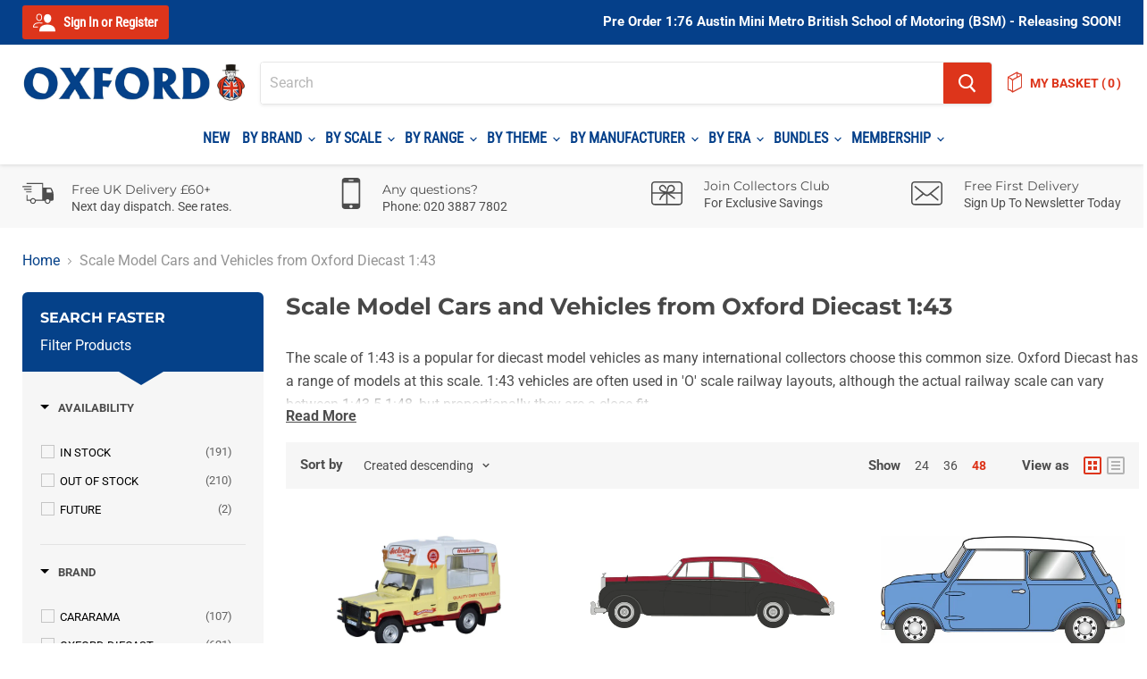

--- FILE ---
content_type: text/html; charset=utf-8
request_url: https://www.oxforddiecast.co.uk/collections/1-43
body_size: 84202
content:
<!doctype html>
<html class="no-js no-touch" lang="en">
  <head>

<!-- Google Tag Manager -->
<script>(function(w,d,s,l,i){w[l]=w[l]||[];w[l].push({'gtm.start':
new Date().getTime(),event:'gtm.js'});var f=d.getElementsByTagName(s)[0],
j=d.createElement(s),dl=l!='dataLayer'?'&l='+l:'';j.async=true;j.src=
'https://www.googletagmanager.com/gtm.js?id='+i+dl;f.parentNode.insertBefore(j,f);
})(window,document,'script','dataLayer','GTM-TX7FG8CJ');</script>
<!-- End Google Tag Manager -->
    
<meta name="seobility" content="22fa9f3cd8a117782ee4327b8922ba07">
    <meta name="google-site-verification" content="9nasW2LS4IE2C1yfVVQ8NWvrBq5-7ntoYcnRDM4Rd5M" /><!--Content in content_for_header -->
<!--LayoutHub-Embed--><link rel="stylesheet" href="https://fonts.googleapis.com/css?family=Rubik:100,200,300,400,500,600,700,800,900|Quattrocento:100,200,300,400,500,600,700,800,900" /><link rel="stylesheet" type="text/css" href="[data-uri]" media="all">
<!--LH--><!--/LayoutHub-Embed--><meta charset="utf-8">
    <meta http-equiv="x-ua-compatible" content="IE=edge">

    <link rel="preconnect" href="https://cdn.shopify.com">
    <link rel="preconnect" href="https://fonts.shopifycdn.com">
    <link rel="preconnect" href="https://v.shopify.com">
    <link rel="preconnect" href="https://cdn.shopifycloud.com">

    <title>Scale Model Cars and Vehicles from Oxford Diecast</title>

    
      <meta name="description" content="Oxford Diecast has a big range of 1:43 scale model diecast cars, competitively priced including many of the worlds leading automotive brands like Rolls Royce.">
    

    
  <link rel="shortcut icon" href="//www.oxforddiecast.co.uk/cdn/shop/files/Favicon_041c77d3-83c4-457e-8f00-3d267e3ed6e3_32x32.png?v=1621335316" type="image/png">


    
      <link rel="canonical" href="https://www.oxforddiecast.co.uk/collections/1-43" />
    

    <meta name="viewport" content="width=device-width">

    
    















<meta property="og:site_name" content="Oxford Diecast">
<meta property="og:url" content="https://www.oxforddiecast.co.uk/collections/1-43">
<meta property="og:title" content="Scale Model Cars and Vehicles from Oxford Diecast">
<meta property="og:type" content="website">
<meta property="og:description" content="Oxford Diecast has a big range of 1:43 scale model diecast cars, competitively priced including many of the worlds leading automotive brands like Rolls Royce.">




    
    
    

    
    
    <meta
      property="og:image"
      content="https://www.oxforddiecast.co.uk/cdn/shop/files/collage_06fff62b-43a1-4f2d-a19f-2268433af1d4_1204x630.png?v=1623413272"
    />
    <meta
      property="og:image:secure_url"
      content="https://www.oxforddiecast.co.uk/cdn/shop/files/collage_06fff62b-43a1-4f2d-a19f-2268433af1d4_1204x630.png?v=1623413272"
    />
    <meta property="og:image:width" content="1204" />
    <meta property="og:image:height" content="630" />
    
    
    <meta property="og:image:alt" content="Social media image" />
  









  <meta name="twitter:site" content="@oxforddiecastuk">








<meta name="twitter:title" content="Scale Model Cars and Vehicles from Oxford Diecast">
<meta name="twitter:description" content="Oxford Diecast has a big range of 1:43 scale model diecast cars, competitively priced including many of the worlds leading automotive brands like Rolls Royce.">


    
    
    
      
      
      <meta name="twitter:card" content="summary_large_image">
    
    
    <meta
      property="twitter:image"
      content="https://www.oxforddiecast.co.uk/cdn/shop/files/collage_06fff62b-43a1-4f2d-a19f-2268433af1d4_1200x600_crop_center.png?v=1623413272"
    />
    <meta property="twitter:image:width" content="1200" />
    <meta property="twitter:image:height" content="600" />
    
    
    <meta property="twitter:image:alt" content="Social media image" />
  



    <link rel="preload" href="//www.oxforddiecast.co.uk/cdn/fonts/roboto_condensed/robotocondensed_n4.01812de96ca5a5e9d19bef3ca9cc80dd1bf6c8b8.woff2" as="font" crossorigin="anonymous">
    <link rel="preload" as="style" href="//www.oxforddiecast.co.uk/cdn/shop/t/30/assets/theme.css?v=115757261475681867001762709840">

    <script>window.performance && window.performance.mark && window.performance.mark('shopify.content_for_header.start');</script><meta name="google-site-verification" content="NRo9P0pxDAwSj3Ohn0VL9FyxA52bG7C-JPCjRI0mQJI">
<meta name="google-site-verification" content="xZ8oCj4fiJdOU6jDvtr5K1_DGzXP2Dy3-std5Gd450s">
<meta name="facebook-domain-verification" content="r891yutsfaa8h4fhwpk559bf51pzhs">
<meta id="shopify-digital-wallet" name="shopify-digital-wallet" content="/48893690011/digital_wallets/dialog">
<meta name="shopify-checkout-api-token" content="2a4bd11371858488ea845f2ef20ba15b">
<meta id="in-context-paypal-metadata" data-shop-id="48893690011" data-venmo-supported="false" data-environment="production" data-locale="en_US" data-paypal-v4="true" data-currency="GBP">
<link rel="alternate" type="application/atom+xml" title="Feed" href="/collections/1-43.atom" />
<link rel="next" href="/collections/1-43?page=2">
<link rel="alternate" type="application/json+oembed" href="https://www.oxforddiecast.co.uk/collections/1-43.oembed">
<script async="async" src="/checkouts/internal/preloads.js?locale=en-GB"></script>
<link rel="preconnect" href="https://shop.app" crossorigin="anonymous">
<script async="async" src="https://shop.app/checkouts/internal/preloads.js?locale=en-GB&shop_id=48893690011" crossorigin="anonymous"></script>
<script id="apple-pay-shop-capabilities" type="application/json">{"shopId":48893690011,"countryCode":"GB","currencyCode":"GBP","merchantCapabilities":["supports3DS"],"merchantId":"gid:\/\/shopify\/Shop\/48893690011","merchantName":"Oxford Diecast","requiredBillingContactFields":["postalAddress","email","phone"],"requiredShippingContactFields":["postalAddress","email","phone"],"shippingType":"shipping","supportedNetworks":["visa","maestro","masterCard","amex","discover","elo"],"total":{"type":"pending","label":"Oxford Diecast","amount":"1.00"},"shopifyPaymentsEnabled":true,"supportsSubscriptions":true}</script>
<script id="shopify-features" type="application/json">{"accessToken":"2a4bd11371858488ea845f2ef20ba15b","betas":["rich-media-storefront-analytics"],"domain":"www.oxforddiecast.co.uk","predictiveSearch":true,"shopId":48893690011,"locale":"en"}</script>
<script>var Shopify = Shopify || {};
Shopify.shop = "oxford-diecast.myshopify.com";
Shopify.locale = "en";
Shopify.currency = {"active":"GBP","rate":"1.0"};
Shopify.country = "GB";
Shopify.theme = {"name":"Click V1.6 Filter App Update","id":126500470939,"schema_name":"Empire","schema_version":"5.5.2","theme_store_id":null,"role":"main"};
Shopify.theme.handle = "null";
Shopify.theme.style = {"id":null,"handle":null};
Shopify.cdnHost = "www.oxforddiecast.co.uk/cdn";
Shopify.routes = Shopify.routes || {};
Shopify.routes.root = "/";</script>
<script type="module">!function(o){(o.Shopify=o.Shopify||{}).modules=!0}(window);</script>
<script>!function(o){function n(){var o=[];function n(){o.push(Array.prototype.slice.apply(arguments))}return n.q=o,n}var t=o.Shopify=o.Shopify||{};t.loadFeatures=n(),t.autoloadFeatures=n()}(window);</script>
<script>
  window.ShopifyPay = window.ShopifyPay || {};
  window.ShopifyPay.apiHost = "shop.app\/pay";
  window.ShopifyPay.redirectState = null;
</script>
<script id="shop-js-analytics" type="application/json">{"pageType":"collection"}</script>
<script defer="defer" async type="module" src="//www.oxforddiecast.co.uk/cdn/shopifycloud/shop-js/modules/v2/client.init-shop-cart-sync_C5BV16lS.en.esm.js"></script>
<script defer="defer" async type="module" src="//www.oxforddiecast.co.uk/cdn/shopifycloud/shop-js/modules/v2/chunk.common_CygWptCX.esm.js"></script>
<script type="module">
  await import("//www.oxforddiecast.co.uk/cdn/shopifycloud/shop-js/modules/v2/client.init-shop-cart-sync_C5BV16lS.en.esm.js");
await import("//www.oxforddiecast.co.uk/cdn/shopifycloud/shop-js/modules/v2/chunk.common_CygWptCX.esm.js");

  window.Shopify.SignInWithShop?.initShopCartSync?.({"fedCMEnabled":true,"windoidEnabled":true});

</script>
<script>
  window.Shopify = window.Shopify || {};
  if (!window.Shopify.featureAssets) window.Shopify.featureAssets = {};
  window.Shopify.featureAssets['shop-js'] = {"shop-cart-sync":["modules/v2/client.shop-cart-sync_ZFArdW7E.en.esm.js","modules/v2/chunk.common_CygWptCX.esm.js"],"init-fed-cm":["modules/v2/client.init-fed-cm_CmiC4vf6.en.esm.js","modules/v2/chunk.common_CygWptCX.esm.js"],"shop-button":["modules/v2/client.shop-button_tlx5R9nI.en.esm.js","modules/v2/chunk.common_CygWptCX.esm.js"],"shop-cash-offers":["modules/v2/client.shop-cash-offers_DOA2yAJr.en.esm.js","modules/v2/chunk.common_CygWptCX.esm.js","modules/v2/chunk.modal_D71HUcav.esm.js"],"init-windoid":["modules/v2/client.init-windoid_sURxWdc1.en.esm.js","modules/v2/chunk.common_CygWptCX.esm.js"],"shop-toast-manager":["modules/v2/client.shop-toast-manager_ClPi3nE9.en.esm.js","modules/v2/chunk.common_CygWptCX.esm.js"],"init-shop-email-lookup-coordinator":["modules/v2/client.init-shop-email-lookup-coordinator_B8hsDcYM.en.esm.js","modules/v2/chunk.common_CygWptCX.esm.js"],"init-shop-cart-sync":["modules/v2/client.init-shop-cart-sync_C5BV16lS.en.esm.js","modules/v2/chunk.common_CygWptCX.esm.js"],"avatar":["modules/v2/client.avatar_BTnouDA3.en.esm.js"],"pay-button":["modules/v2/client.pay-button_FdsNuTd3.en.esm.js","modules/v2/chunk.common_CygWptCX.esm.js"],"init-customer-accounts":["modules/v2/client.init-customer-accounts_DxDtT_ad.en.esm.js","modules/v2/client.shop-login-button_C5VAVYt1.en.esm.js","modules/v2/chunk.common_CygWptCX.esm.js","modules/v2/chunk.modal_D71HUcav.esm.js"],"init-shop-for-new-customer-accounts":["modules/v2/client.init-shop-for-new-customer-accounts_ChsxoAhi.en.esm.js","modules/v2/client.shop-login-button_C5VAVYt1.en.esm.js","modules/v2/chunk.common_CygWptCX.esm.js","modules/v2/chunk.modal_D71HUcav.esm.js"],"shop-login-button":["modules/v2/client.shop-login-button_C5VAVYt1.en.esm.js","modules/v2/chunk.common_CygWptCX.esm.js","modules/v2/chunk.modal_D71HUcav.esm.js"],"init-customer-accounts-sign-up":["modules/v2/client.init-customer-accounts-sign-up_CPSyQ0Tj.en.esm.js","modules/v2/client.shop-login-button_C5VAVYt1.en.esm.js","modules/v2/chunk.common_CygWptCX.esm.js","modules/v2/chunk.modal_D71HUcav.esm.js"],"shop-follow-button":["modules/v2/client.shop-follow-button_Cva4Ekp9.en.esm.js","modules/v2/chunk.common_CygWptCX.esm.js","modules/v2/chunk.modal_D71HUcav.esm.js"],"checkout-modal":["modules/v2/client.checkout-modal_BPM8l0SH.en.esm.js","modules/v2/chunk.common_CygWptCX.esm.js","modules/v2/chunk.modal_D71HUcav.esm.js"],"lead-capture":["modules/v2/client.lead-capture_Bi8yE_yS.en.esm.js","modules/v2/chunk.common_CygWptCX.esm.js","modules/v2/chunk.modal_D71HUcav.esm.js"],"shop-login":["modules/v2/client.shop-login_D6lNrXab.en.esm.js","modules/v2/chunk.common_CygWptCX.esm.js","modules/v2/chunk.modal_D71HUcav.esm.js"],"payment-terms":["modules/v2/client.payment-terms_CZxnsJam.en.esm.js","modules/v2/chunk.common_CygWptCX.esm.js","modules/v2/chunk.modal_D71HUcav.esm.js"]};
</script>
<script>(function() {
  var isLoaded = false;
  function asyncLoad() {
    if (isLoaded) return;
    isLoaded = true;
    var urls = ["https:\/\/cdn1.stamped.io\/files\/widget.min.js?shop=oxford-diecast.myshopify.com","https:\/\/app.layouthub.com\/shopify\/layouthub.js?shop=oxford-diecast.myshopify.com"];
    for (var i = 0; i < urls.length; i++) {
      var s = document.createElement('script');
      s.type = 'text/javascript';
      s.async = true;
      s.src = urls[i];
      var x = document.getElementsByTagName('script')[0];
      x.parentNode.insertBefore(s, x);
    }
  };
  if(window.attachEvent) {
    window.attachEvent('onload', asyncLoad);
  } else {
    window.addEventListener('load', asyncLoad, false);
  }
})();</script>
<script id="__st">var __st={"a":48893690011,"offset":0,"reqid":"65fba110-7cbc-4ad0-86c3-4ce01f322fbd-1768802685","pageurl":"www.oxforddiecast.co.uk\/collections\/1-43","u":"4c0352e3e2d4","p":"collection","rtyp":"collection","rid":223459639451};</script>
<script>window.ShopifyPaypalV4VisibilityTracking = true;</script>
<script id="captcha-bootstrap">!function(){'use strict';const t='contact',e='account',n='new_comment',o=[[t,t],['blogs',n],['comments',n],[t,'customer']],c=[[e,'customer_login'],[e,'guest_login'],[e,'recover_customer_password'],[e,'create_customer']],r=t=>t.map((([t,e])=>`form[action*='/${t}']:not([data-nocaptcha='true']) input[name='form_type'][value='${e}']`)).join(','),a=t=>()=>t?[...document.querySelectorAll(t)].map((t=>t.form)):[];function s(){const t=[...o],e=r(t);return a(e)}const i='password',u='form_key',d=['recaptcha-v3-token','g-recaptcha-response','h-captcha-response',i],f=()=>{try{return window.sessionStorage}catch{return}},m='__shopify_v',_=t=>t.elements[u];function p(t,e,n=!1){try{const o=window.sessionStorage,c=JSON.parse(o.getItem(e)),{data:r}=function(t){const{data:e,action:n}=t;return t[m]||n?{data:e,action:n}:{data:t,action:n}}(c);for(const[e,n]of Object.entries(r))t.elements[e]&&(t.elements[e].value=n);n&&o.removeItem(e)}catch(o){console.error('form repopulation failed',{error:o})}}const l='form_type',E='cptcha';function T(t){t.dataset[E]=!0}const w=window,h=w.document,L='Shopify',v='ce_forms',y='captcha';let A=!1;((t,e)=>{const n=(g='f06e6c50-85a8-45c8-87d0-21a2b65856fe',I='https://cdn.shopify.com/shopifycloud/storefront-forms-hcaptcha/ce_storefront_forms_captcha_hcaptcha.v1.5.2.iife.js',D={infoText:'Protected by hCaptcha',privacyText:'Privacy',termsText:'Terms'},(t,e,n)=>{const o=w[L][v],c=o.bindForm;if(c)return c(t,g,e,D).then(n);var r;o.q.push([[t,g,e,D],n]),r=I,A||(h.body.append(Object.assign(h.createElement('script'),{id:'captcha-provider',async:!0,src:r})),A=!0)});var g,I,D;w[L]=w[L]||{},w[L][v]=w[L][v]||{},w[L][v].q=[],w[L][y]=w[L][y]||{},w[L][y].protect=function(t,e){n(t,void 0,e),T(t)},Object.freeze(w[L][y]),function(t,e,n,w,h,L){const[v,y,A,g]=function(t,e,n){const i=e?o:[],u=t?c:[],d=[...i,...u],f=r(d),m=r(i),_=r(d.filter((([t,e])=>n.includes(e))));return[a(f),a(m),a(_),s()]}(w,h,L),I=t=>{const e=t.target;return e instanceof HTMLFormElement?e:e&&e.form},D=t=>v().includes(t);t.addEventListener('submit',(t=>{const e=I(t);if(!e)return;const n=D(e)&&!e.dataset.hcaptchaBound&&!e.dataset.recaptchaBound,o=_(e),c=g().includes(e)&&(!o||!o.value);(n||c)&&t.preventDefault(),c&&!n&&(function(t){try{if(!f())return;!function(t){const e=f();if(!e)return;const n=_(t);if(!n)return;const o=n.value;o&&e.removeItem(o)}(t);const e=Array.from(Array(32),(()=>Math.random().toString(36)[2])).join('');!function(t,e){_(t)||t.append(Object.assign(document.createElement('input'),{type:'hidden',name:u})),t.elements[u].value=e}(t,e),function(t,e){const n=f();if(!n)return;const o=[...t.querySelectorAll(`input[type='${i}']`)].map((({name:t})=>t)),c=[...d,...o],r={};for(const[a,s]of new FormData(t).entries())c.includes(a)||(r[a]=s);n.setItem(e,JSON.stringify({[m]:1,action:t.action,data:r}))}(t,e)}catch(e){console.error('failed to persist form',e)}}(e),e.submit())}));const S=(t,e)=>{t&&!t.dataset[E]&&(n(t,e.some((e=>e===t))),T(t))};for(const o of['focusin','change'])t.addEventListener(o,(t=>{const e=I(t);D(e)&&S(e,y())}));const B=e.get('form_key'),M=e.get(l),P=B&&M;t.addEventListener('DOMContentLoaded',(()=>{const t=y();if(P)for(const e of t)e.elements[l].value===M&&p(e,B);[...new Set([...A(),...v().filter((t=>'true'===t.dataset.shopifyCaptcha))])].forEach((e=>S(e,t)))}))}(h,new URLSearchParams(w.location.search),n,t,e,['guest_login'])})(!0,!0)}();</script>
<script integrity="sha256-4kQ18oKyAcykRKYeNunJcIwy7WH5gtpwJnB7kiuLZ1E=" data-source-attribution="shopify.loadfeatures" defer="defer" src="//www.oxforddiecast.co.uk/cdn/shopifycloud/storefront/assets/storefront/load_feature-a0a9edcb.js" crossorigin="anonymous"></script>
<script crossorigin="anonymous" defer="defer" src="//www.oxforddiecast.co.uk/cdn/shopifycloud/storefront/assets/shopify_pay/storefront-65b4c6d7.js?v=20250812"></script>
<script data-source-attribution="shopify.dynamic_checkout.dynamic.init">var Shopify=Shopify||{};Shopify.PaymentButton=Shopify.PaymentButton||{isStorefrontPortableWallets:!0,init:function(){window.Shopify.PaymentButton.init=function(){};var t=document.createElement("script");t.src="https://www.oxforddiecast.co.uk/cdn/shopifycloud/portable-wallets/latest/portable-wallets.en.js",t.type="module",document.head.appendChild(t)}};
</script>
<script data-source-attribution="shopify.dynamic_checkout.buyer_consent">
  function portableWalletsHideBuyerConsent(e){var t=document.getElementById("shopify-buyer-consent"),n=document.getElementById("shopify-subscription-policy-button");t&&n&&(t.classList.add("hidden"),t.setAttribute("aria-hidden","true"),n.removeEventListener("click",e))}function portableWalletsShowBuyerConsent(e){var t=document.getElementById("shopify-buyer-consent"),n=document.getElementById("shopify-subscription-policy-button");t&&n&&(t.classList.remove("hidden"),t.removeAttribute("aria-hidden"),n.addEventListener("click",e))}window.Shopify?.PaymentButton&&(window.Shopify.PaymentButton.hideBuyerConsent=portableWalletsHideBuyerConsent,window.Shopify.PaymentButton.showBuyerConsent=portableWalletsShowBuyerConsent);
</script>
<script data-source-attribution="shopify.dynamic_checkout.cart.bootstrap">document.addEventListener("DOMContentLoaded",(function(){function t(){return document.querySelector("shopify-accelerated-checkout-cart, shopify-accelerated-checkout")}if(t())Shopify.PaymentButton.init();else{new MutationObserver((function(e,n){t()&&(Shopify.PaymentButton.init(),n.disconnect())})).observe(document.body,{childList:!0,subtree:!0})}}));
</script>
<link id="shopify-accelerated-checkout-styles" rel="stylesheet" media="screen" href="https://www.oxforddiecast.co.uk/cdn/shopifycloud/portable-wallets/latest/accelerated-checkout-backwards-compat.css" crossorigin="anonymous">
<style id="shopify-accelerated-checkout-cart">
        #shopify-buyer-consent {
  margin-top: 1em;
  display: inline-block;
  width: 100%;
}

#shopify-buyer-consent.hidden {
  display: none;
}

#shopify-subscription-policy-button {
  background: none;
  border: none;
  padding: 0;
  text-decoration: underline;
  font-size: inherit;
  cursor: pointer;
}

#shopify-subscription-policy-button::before {
  box-shadow: none;
}

      </style>

<script>window.performance && window.performance.mark && window.performance.mark('shopify.content_for_header.end');</script>

    <link href="//www.oxforddiecast.co.uk/cdn/shop/t/30/assets/theme.css?v=115757261475681867001762709840" rel="stylesheet" type="text/css" media="all" />
    <link href="//www.oxforddiecast.co.uk/cdn/shop/t/30/assets/custom.scss.css?v=13022103060473319851695044488" rel="stylesheet" type="text/css" media="all" />
    <link href="//www.oxforddiecast.co.uk/cdn/shop/t/30/assets/ripple.css?v=89494619418437521891630359316" rel="stylesheet" type="text/css" media="all" />
    <link href="//www.oxforddiecast.co.uk/cdn/shop/t/30/assets/bundle-styles.css?v=42141439594409716141630359316" rel="stylesheet" type="text/css" media="all" />
    <link rel="stylesheet" href="https://cdn.shopify.com/shopifycloud/shopify-plyr/v1.0/shopify-plyr.css">

    
    <script>
      window.Theme = window.Theme || {};
      window.Theme.routes = {
        "root_url": "/",
        "account_url": "/account",
        "account_login_url": "/account/login",
        "account_logout_url": "/account/logout",
        "account_register_url": "/account/register",
        "account_addresses_url": "/account/addresses",
        "collections_url": "/collections",
        "all_products_collection_url": "/collections/all",
        "search_url": "/search",
        "cart_url": "/cart",
        "cart_add_url": "/cart/add",
        "cart_change_url": "/cart/change",
        "cart_clear_url": "/cart/clear",
        "product_recommendations_url": "/recommendations/products",
      };
    </script>
  
    
<!--begin-boost-pfs-filter-css-->
  <link href="//www.oxforddiecast.co.uk/cdn/shop/t/30/assets/boost-pfs-init.scss.css?v=49479836073064005681630359316" rel="stylesheet" type="text/css" media="all" />
  <link rel="preload stylesheet" href="//www.oxforddiecast.co.uk/cdn/shop/t/30/assets/boost-pfs-general.scss.css?v=37463487419898411841630359316" as="style"><link href="//www.oxforddiecast.co.uk/cdn/shop/t/30/assets/boost-pfs-custom.scss.css?v=171275462472550497891630360026" rel="stylesheet" type="text/css" media="all" />
<style data-id="boost-pfs-style" type="text/css">
      .boost-pfs-filter-option-title-text {}

     .boost-pfs-filter-tree-v .boost-pfs-filter-option-title-text:before {}
      .boost-pfs-filter-tree-v .boost-pfs-filter-option.boost-pfs-filter-option-collapsed .boost-pfs-filter-option-title-text:before {}
      .boost-pfs-filter-tree-h .boost-pfs-filter-option-title-heading:before {
        border-right-color: ;
        border-bottom-color: ;
      }

      .boost-pfs-filter-option-content .boost-pfs-filter-option-item-list .boost-pfs-filter-option-item button,
      .boost-pfs-filter-option-content .boost-pfs-filter-option-item-list .boost-pfs-filter-option-item .boost-pfs-filter-button,
      .boost-pfs-filter-option-range-amount input,
      .boost-pfs-filter-tree-v .boost-pfs-filter-refine-by .boost-pfs-filter-refine-by-items .refine-by-item,
      .boost-pfs-filter-refine-by-wrapper-v .boost-pfs-filter-refine-by .boost-pfs-filter-refine-by-items .refine-by-item,
      .boost-pfs-filter-refine-by .boost-pfs-filter-option-title,
      .boost-pfs-filter-refine-by .boost-pfs-filter-refine-by-items .refine-by-item>a,
      .boost-pfs-filter-refine-by>span,
      .boost-pfs-filter-clear,
      .boost-pfs-filter-clear-all{}

      .boost-pfs-filter-option-multi-level-collections .boost-pfs-filter-option-multi-level-list .boost-pfs-filter-option-item .boost-pfs-filter-button-arrow .boost-pfs-arrow:before,
      .boost-pfs-filter-option-multi-level-tag .boost-pfs-filter-option-multi-level-list .boost-pfs-filter-option-item .boost-pfs-filter-button-arrow .boost-pfs-arrow:before {}

      .boost-pfs-filter-refine-by .boost-pfs-filter-refine-by-items .refine-by-item .boost-pfs-filter-clear:before,
      .boost-pfs-filter-refine-by .boost-pfs-filter-refine-by-items .refine-by-item .boost-pfs-filter-clear:after {
        background: ;
      }

      .boost-pfs-filter-tree-mobile-button button,
      .boost-pfs-filter-top-sorting-mobile button {background: rgba(5,64,138,1) !important;}
      .boost-pfs-filter-top-sorting-mobile button>span:after {}
    </style><style data-id="boost-pfs-otp-style" type="text/css">
      .boost-pfs-quickview-btn {background: rgba(255,255,255,1) !important;color: rgba(61,66,70,1) !important;border-color: rgba(255,255,255,1) !important;}
      .boost-pfs-quickview-btn svg {
        fill: rgba(61,66,70,1) !important;
      }
      .boost-pfs-quickview-btn:hover {background: rgba(61,66,70,1) !important;color: rgba(255,255,255,1) !important;border-color: rgba(61,66,70,1) !important;}
      .boost-pfs-quickview-btn:hover svg {
        fill: rgba(255,255,255,1) !important;
      }
      .boost-pfs-addtocart-btn {background: rgba(0,0,0,1) !important;color: rgba(255,255,255,1) !important;border-color: rgba(0,0,0,1) !important;}
      .boost-pfs-addtocart-btn svg {
        fill: rgba(255,255,255,1) !important;
      }
      .boost-pfs-addtocart-btn:hover {background: rgba(61,66,70,1) !important;color: rgba(255,255,255,1) !important;border-color: rgba(61,66,70,1) !important;}
      .boost-pfs-addtocart-btn:hover svg {
        fill: rgba(255,255,255,1) !important;
      }
    </style>
<!--end-boost-pfs-filter-css-->
    

  <!-- Google tag (gtag.js) -->
<script async src="https://www.googletagmanager.com/gtag/js?id=AW-11311847433"></script>
<script>
  window.dataLayer = window.dataLayer || [];
  function gtag(){dataLayer.push(arguments);}
  gtag('js', new Date());

  gtag('config', 'AW-11311847433');
</script>
<script type="text/javascript">
    (function(c,l,a,r,i,t,y){
        c[a]=c[a]||function(){(c[a].q=c[a].q||[]).push(arguments)};
        t=l.createElement(r);t.async=1;t.src="https://www.clarity.ms/tag/"+i;
        y=l.getElementsByTagName(r)[0];y.parentNode.insertBefore(t,y);
    })(window, document, "clarity", "script", "ujefznxfmh");
</script>
<!-- BEGIN app block: shopify://apps/preproduct-next-gen-pre-order/blocks/preproduct_app_embed_block/2762c018-a41c-4de1-8397-e1a2010a74fa -->
<script 
	id="pp-optimized-loading-hide-buttons" 
	
>
	function ppOptimizedLoadingHideButtons() {
		const potentialForms = Array.from(document.querySelectorAll(`[action*="cart/add"], [action="/cart/add"]`));
		let dawnStyleProductForm = potentialForms.find(form => {
			return form.parentElement?.className === `product-form`
		});
		let productForm = potentialForms.find(form => {
			// primary add-to-cart buttons would not be within a header or footer
			return form.closest(`header, footer`) ? false : true;
		});
		let form = dawnStyleProductForm || productForm;

		if (!form) return;
		
		form.parentElement.querySelectorAll(`
			button[type="submit"], 
			button[name="add"], 
			button[class*="add-to-cart"],
			button[id*="add-to-cart"],
			button[id*="addToCart"],
			button[data-add-to-cart],
			button[data-product-id],
			input[type="submit"],
			input[name="add"],
			input[data-add-to-cart],
			div.shopify-payment-button
		`).forEach(button => {
			button.style.display = "none";
		});
	}

	addEventListener(`DOMContentLoaded`, () => {
		let script = document.getElementById(`pp-optimized-loading-hide-buttons`);

		if (window.meta?.page?.pageType === `product` && script.hasAttribute(`data-on-pre-order`)) {
			ppOptimizedLoadingHideButtons();
		}
	});
</script>

<script>
	(function() {
		function ppAsyncLoad() {
			var urls = ["https:\/\/api.preproduct.io\/preproduct-embed.js?shop=www.oxforddiecast.co.uk"];
			for (var i = 0; i < urls.length; i++) {
				var s = document.createElement('script');
				s.type = 'text/javascript';
				s.async = true;
				s.src = urls[i];
				var x = document.getElementsByTagName('script')[0];
				x.parentNode.insertBefore(s, x);
			}
		};
		if(window.attachEvent) {
			window.attachEvent('onload', ppAsyncLoad);
		} else {
			window.addEventListener('load', ppAsyncLoad, false);
		}
	})();
</script>




<!-- END app block --><!-- BEGIN app block: shopify://apps/microsoft-clarity/blocks/brandAgents_js/31c3d126-8116-4b4a-8ba1-baeda7c4aeea -->





<!-- END app block --><!-- BEGIN app block: shopify://apps/microsoft-clarity/blocks/clarity_js/31c3d126-8116-4b4a-8ba1-baeda7c4aeea -->
<script type="text/javascript">
  (function (c, l, a, r, i, t, y) {
    c[a] = c[a] || function () { (c[a].q = c[a].q || []).push(arguments); };
    t = l.createElement(r); t.async = 1; t.src = "https://www.clarity.ms/tag/" + i + "?ref=shopify";
    y = l.getElementsByTagName(r)[0]; y.parentNode.insertBefore(t, y);

    c.Shopify.loadFeatures([{ name: "consent-tracking-api", version: "0.1" }], error => {
      if (error) {
        console.error("Error loading Shopify features:", error);
        return;
      }

      c[a]('consentv2', {
        ad_Storage: c.Shopify.customerPrivacy.marketingAllowed() ? "granted" : "denied",
        analytics_Storage: c.Shopify.customerPrivacy.analyticsProcessingAllowed() ? "granted" : "denied",
      });
    });

    l.addEventListener("visitorConsentCollected", function (e) {
      c[a]('consentv2', {
        ad_Storage: e.detail.marketingAllowed ? "granted" : "denied",
        analytics_Storage: e.detail.analyticsAllowed ? "granted" : "denied",
      });
    });
  })(window, document, "clarity", "script", "ujeh0ihyo9");
</script>



<!-- END app block --><!-- BEGIN app block: shopify://apps/klaviyo-email-marketing-sms/blocks/klaviyo-onsite-embed/2632fe16-c075-4321-a88b-50b567f42507 -->












  <script async src="https://static.klaviyo.com/onsite/js/UvyHL7/klaviyo.js?company_id=UvyHL7"></script>
  <script>!function(){if(!window.klaviyo){window._klOnsite=window._klOnsite||[];try{window.klaviyo=new Proxy({},{get:function(n,i){return"push"===i?function(){var n;(n=window._klOnsite).push.apply(n,arguments)}:function(){for(var n=arguments.length,o=new Array(n),w=0;w<n;w++)o[w]=arguments[w];var t="function"==typeof o[o.length-1]?o.pop():void 0,e=new Promise((function(n){window._klOnsite.push([i].concat(o,[function(i){t&&t(i),n(i)}]))}));return e}}})}catch(n){window.klaviyo=window.klaviyo||[],window.klaviyo.push=function(){var n;(n=window._klOnsite).push.apply(n,arguments)}}}}();</script>

  




  <script>
    window.klaviyoReviewsProductDesignMode = false
  </script>







<!-- END app block --><!-- BEGIN app block: shopify://apps/eg-auto-add-to-cart/blocks/app-embed/0f7d4f74-1e89-4820-aec4-6564d7e535d2 -->










  
    <script
      async
      type="text/javascript"
      src="https://cdn.506.io/eg/script.js?shop=oxford-diecast.myshopify.com&v=7"
    ></script>
  



  <meta id="easygift-shop" itemid="c2hvcF8kXzE3Njg4MDI2ODY=" content="{&quot;isInstalled&quot;:true,&quot;installedOn&quot;:&quot;2024-12-04T09:08:48.455Z&quot;,&quot;appVersion&quot;:&quot;3.0&quot;,&quot;subscriptionName&quot;:&quot;Unlimited&quot;,&quot;cartAnalytics&quot;:true,&quot;freeTrialEndsOn&quot;:null,&quot;settings&quot;:{&quot;reminderBannerStyle&quot;:{&quot;position&quot;:{&quot;horizontal&quot;:&quot;right&quot;,&quot;vertical&quot;:&quot;bottom&quot;},&quot;closingMode&quot;:&quot;doNotAutoClose&quot;,&quot;cssStyles&quot;:&quot;&quot;,&quot;displayAfter&quot;:5,&quot;headerText&quot;:&quot;&quot;,&quot;imageUrl&quot;:null,&quot;primaryColor&quot;:&quot;#000000&quot;,&quot;reshowBannerAfter&quot;:&quot;everyNewSession&quot;,&quot;selfcloseAfter&quot;:5,&quot;showImage&quot;:false,&quot;subHeaderText&quot;:&quot;&quot;},&quot;addedItemIdentifier&quot;:&quot;_Gifted&quot;,&quot;ignoreOtherAppLineItems&quot;:null,&quot;customVariantsInfoLifetimeMins&quot;:1440,&quot;redirectPath&quot;:null,&quot;ignoreNonStandardCartRequests&quot;:false,&quot;bannerStyle&quot;:{&quot;position&quot;:{&quot;horizontal&quot;:&quot;right&quot;,&quot;vertical&quot;:&quot;bottom&quot;},&quot;cssStyles&quot;:null,&quot;primaryColor&quot;:&quot;#000000&quot;},&quot;themePresetId&quot;:null,&quot;notificationStyle&quot;:{&quot;position&quot;:{&quot;horizontal&quot;:null,&quot;vertical&quot;:null},&quot;cssStyles&quot;:null,&quot;duration&quot;:null,&quot;hasCustomizations&quot;:false,&quot;primaryColor&quot;:null},&quot;fetchCartData&quot;:false,&quot;useLocalStorage&quot;:{&quot;enabled&quot;:false,&quot;expiryMinutes&quot;:null},&quot;popupStyle&quot;:{&quot;closeModalOutsideClick&quot;:true,&quot;priceShowZeroDecimals&quot;:true,&quot;addButtonText&quot;:null,&quot;cssStyles&quot;:null,&quot;dismissButtonText&quot;:null,&quot;hasCustomizations&quot;:false,&quot;imageUrl&quot;:null,&quot;outOfStockButtonText&quot;:null,&quot;primaryColor&quot;:null,&quot;secondaryColor&quot;:null,&quot;showProductLink&quot;:false,&quot;subscriptionLabel&quot;:&quot;Subscription Plan&quot;},&quot;refreshAfterBannerClick&quot;:false,&quot;disableReapplyRules&quot;:false,&quot;disableReloadOnFailedAddition&quot;:false,&quot;autoReloadCartPage&quot;:false,&quot;ajaxRedirectPath&quot;:null,&quot;allowSimultaneousRequests&quot;:false,&quot;applyRulesOnCheckout&quot;:false,&quot;enableCartCtrlOverrides&quot;:true,&quot;customRedirectFromCart&quot;:null,&quot;scriptSettings&quot;:{&quot;branding&quot;:{&quot;removalRequestSent&quot;:null,&quot;show&quot;:false},&quot;productPageRedirection&quot;:{&quot;enabled&quot;:false,&quot;products&quot;:[],&quot;redirectionURL&quot;:&quot;\/&quot;},&quot;debugging&quot;:{&quot;enabled&quot;:false,&quot;enabledOn&quot;:null,&quot;stringifyObj&quot;:false},&quot;decodePayload&quot;:false,&quot;hideAlertsOnFrontend&quot;:false,&quot;removeEGPropertyFromSplitActionLineItems&quot;:false,&quot;fetchProductInfoFromSavedDomain&quot;:false,&quot;enableBuyNowInterceptions&quot;:false,&quot;removeProductsAddedFromExpiredRules&quot;:false,&quot;useFinalPrice&quot;:false,&quot;hideGiftedPropertyText&quot;:false,&quot;fetchCartDataBeforeRequest&quot;:false,&quot;customCSS&quot;:null,&quot;delayUpdates&quot;:2000},&quot;accessToEnterprise&quot;:false},&quot;translations&quot;:null,&quot;defaultLocale&quot;:&quot;en&quot;,&quot;shopDomain&quot;:&quot;www.oxforddiecast.co.uk&quot;}">


<script defer>
  (async function() {
    try {

      const blockVersion = "v3"
      if (blockVersion != "v3") {
        return
      }

      let metaErrorFlag = false;
      if (metaErrorFlag) {
        return
      }

      // Parse metafields as JSON
      const metafields = {"easygift-rule-693c0c319c640b2b03c62675":{"schedule":{"enabled":false,"starts":null,"ends":null},"trigger":{"productTags":{"targets":[],"collectionInfo":null,"sellingPlan":null},"type":"productsInclude","minCartValue":null,"hasUpperCartValue":false,"upperCartValue":null,"products":[{"name":"Oxford Rail J26\/J27 - LokSound V5.0 21 Pin DCC Decoder - Default Title","variantId":46975565660315,"variantGid":"gid:\/\/shopify\/ProductVariant\/46975565660315","productGid":"gid:\/\/shopify\/Product\/8607768150171","handle":"oxford-rail-j26-j27-loksound-v5-0-21-pin-dcc-decoder","sellingPlans":[],"alerts":[],"_id":"693c0c319c640b2b03c62676"}],"collections":[],"condition":"quantity","conditionMin":1,"conditionMax":null,"collectionSellingPlanType":null},"action":{"notification":{"enabled":false,"headerText":null,"subHeaderText":null,"showImage":false,"imageUrl":""},"discount":{"type":null,"title":null,"code":null,"id":null,"createdByEasyGift":false,"issue":null,"value":null,"discountType":null,"easygiftAppDiscount":false},"popupOptions":{"headline":null,"subHeadline":null,"showItemsPrice":false,"popupDismissable":false,"imageUrl":null,"persistPopup":false,"rewardQuantity":1,"showDiscountedPrice":false,"hideOOSItems":false,"showVariantsSeparately":false},"banner":{"enabled":false,"headerText":null,"imageUrl":null,"subHeaderText":null,"showImage":false,"displayAfter":"5","closingMode":"doNotAutoClose","selfcloseAfter":"5","reshowBannerAfter":"everyNewSession","redirectLink":null},"type":"addAutomatically","products":[{"name":"LNER Class J26 DCC Sound Operating Manual - Default Title","variantId":"47106758115483","variantGid":"gid:\/\/shopify\/ProductVariant\/47106758115483","productGid":"gid:\/\/shopify\/Product\/8640837943451","quantity":1,"handle":"lner-class-j26-operating-manual","price":"0.00"}],"limit":1,"preventProductRemoval":false,"addAvailableProducts":false},"targeting":{"link":{"destination":null,"data":null,"cookieLifetime":14},"additionalCriteria":{"geo":{"include":[],"exclude":[]},"type":null,"customerTags":[],"customerTagsExcluded":[],"customerId":[],"orderCount":null,"hasOrderCountMax":false,"orderCountMax":null,"totalSpent":null,"hasTotalSpentMax":false,"totalSpentMax":null},"type":"all"},"settings":{"worksInReverse":true,"runsOncePerSession":false,"preventAddedItemPurchase":false,"showReminderBanner":false},"_id":"693c0c319c640b2b03c62675","name":"J26 Speaker \u0026 Manual","store":"67501c1e1a8a2e3685f65aa8","shop":"oxford-diecast","active":true,"translations":null,"createdAt":"2025-12-12T12:36:01.251Z","updatedAt":"2025-12-16T14:46:58.650Z","__v":0},"easygift-rule-6962f3778042741ac97f8cad":{"schedule":{"enabled":true,"starts":"2026-01-11T00:44:00Z","ends":"2026-01-12T23:59:00Z"},"trigger":{"productTags":{"targets":["1:87"],"collectionInfo":{"name":"EG - Free 1:87 Model - Product with tags (1:87)","id":"356568858779","gid":"gid:\/\/shopify\/Collection\/356568858779","handle":"eg-free-1-87-model-product-with-tags-1-87"},"sellingPlan":null},"type":"productTags","minCartValue":null,"hasUpperCartValue":false,"upperCartValue":null,"products":[],"collections":[],"condition":"value","conditionMin":30,"conditionMax":null,"collectionSellingPlanType":null,"promoCode":null,"promoCodeDiscount":null},"action":{"notification":{"enabled":false,"headerText":null,"subHeaderText":null,"showImage":false,"imageUrl":""},"discount":{"issue":null,"type":"app","id":"gid:\/\/shopify\/DiscountAutomaticNode\/1186387591323","title":"Free 1:87 Item","createdByEasyGift":true,"easygiftAppDiscount":true,"discountType":"percentage","value":100},"popupOptions":{"headline":"You have qualified for a FREEBIE!","subHeadline":"Select from the items below!","showItemsPrice":true,"popupDismissable":false,"imageUrl":null,"persistPopup":false,"rewardQuantity":1,"showDiscountedPrice":true,"hideOOSItems":false,"showVariantsSeparately":true},"banner":{"enabled":false,"headerText":null,"subHeaderText":null,"showImage":false,"imageUrl":null,"displayAfter":"5","closingMode":"doNotAutoClose","selfcloseAfter":"5","reshowBannerAfter":"everyNewSession","redirectLink":null},"type":"offerToCustomer","products":[{"handle":"chevrolet-stepside-pick-up-1965-orange-87cp65002","title":"Oxford Diecast Chevrolet Stepside Pick Up 1965 Orange","id":"5633812299931","gid":"gid:\/\/shopify\/Product\/5633812299931","hasOnlyDefaultVariant":true,"variants":[{"title":"Default Title","displayName":"Oxford Diecast Chevrolet Stepside Pick Up 1965 Orange - Default Title","id":"36068746821787","gid":"gid:\/\/shopify\/ProductVariant\/36068746821787","showVariantName":false}]},{"handle":"oldsmobile-rocket-88-coupe-1950-chariot-red-canto-cream-87or50001","title":"Oxford Diecast Oldsmobile Rocket 88 Coupe 1950 Chariot Red\/canto Cream","id":"5634799272091","gid":"gid:\/\/shopify\/Product\/5634799272091","hasOnlyDefaultVariant":true,"variants":[{"title":"Default Title","displayName":"Oxford Diecast Oldsmobile Rocket 88 Coupe 1950 Chariot Red\/canto Cream - Default Title","id":"36072572813467","gid":"gid:\/\/shopify\/ProductVariant\/36072572813467","showVariantName":false}]},{"handle":"pontiac-bonneville-coupe-1959-seaspray-green-87pb59003","title":"Oxford Diecast Pontiac Bonneville Coupe 1959 Seaspray Green","id":"5634881487003","gid":"gid:\/\/shopify\/Product\/5634881487003","hasOnlyDefaultVariant":true,"variants":[{"title":"Default Title","displayName":"Oxford Diecast Pontiac Bonneville Coupe 1959 Seaspray Green - Default Title","id":"36073053454491","gid":"gid:\/\/shopify\/ProductVariant\/36073053454491","showVariantName":false}]},{"handle":"lincoln-continental-1941-spode-green-87lc41002","title":"Oxford Diecast Lincoln Continental 1941 Spode Green - 1:87 Scale","id":"5634545778843","gid":"gid:\/\/shopify\/Product\/5634545778843","hasOnlyDefaultVariant":true,"variants":[{"title":"Default Title","displayName":"Oxford Diecast Lincoln Continental 1941 Spode Green - 1:87 Scale - Default Title","id":"41182689198235","gid":"gid:\/\/shopify\/ProductVariant\/41182689198235","showVariantName":false}]},{"handle":"chevrolet-cadillac-eldorado-brougham-1957-dakota-red-87ce57002","title":"Oxford Diecast Cadillac Eldorado Brougham 1957 Dakota Red","id":"5633758855323","gid":"gid:\/\/shopify\/Product\/5633758855323","hasOnlyDefaultVariant":true,"variants":[{"title":"Default Title","displayName":"Oxford Diecast Cadillac Eldorado Brougham 1957 Dakota Red - Default Title","id":"36068564500635","gid":"gid:\/\/shopify\/ProductVariant\/36068564500635","showVariantName":false}]},{"handle":"buick-century-1955-california-highway-patrol-87bc55003","title":"Oxford Diecast Buick Century 1955 California Highway Patrol 1:87","id":"5633739489435","gid":"gid:\/\/shopify\/Product\/5633739489435","hasOnlyDefaultVariant":true,"variants":[{"title":"Default Title","displayName":"Oxford Diecast Buick Century 1955 California Highway Patrol 1:87 - Default Title","id":"36068507451547","gid":"gid:\/\/shopify\/ProductVariant\/36068507451547","showVariantName":false}]}],"limit":1,"preventProductRemoval":false,"addAvailableProducts":false},"targeting":{"link":{"destination":null,"data":null,"cookieLifetime":14},"additionalCriteria":{"geo":{"include":[],"exclude":[]},"type":null,"customerTags":[],"customerTagsExcluded":[],"customerId":[],"orderCount":null,"hasOrderCountMax":false,"orderCountMax":null,"totalSpent":null,"hasTotalSpentMax":false,"totalSpentMax":null},"type":"all"},"settings":{"worksInReverse":true,"runsOncePerSession":false,"preventAddedItemPurchase":false,"showReminderBanner":false},"_id":"6962f3778042741ac97f8cad","name":"Free 1:87 Model","store":"67501c1e1a8a2e3685f65aa8","shop":"oxford-diecast","active":true,"translations":null,"createdAt":"2026-01-11T00:48:55.361Z","updatedAt":"2026-01-11T00:54:39.873Z","__v":0}};

      // Process metafields in JavaScript
      let savedRulesArray = [];
      for (const [key, value] of Object.entries(metafields)) {
        if (value) {
          for (const prop in value) {
            // avoiding Object.Keys for performance gain -- no need to make an array of keys.
            savedRulesArray.push(value);
            break;
          }
        }
      }

      const metaTag = document.createElement('meta');
      metaTag.id = 'easygift-rules';
      metaTag.content = JSON.stringify(savedRulesArray);
      metaTag.setAttribute('itemid', 'cnVsZXNfJF8xNzY4ODAyNjg2');

      document.head.appendChild(metaTag);
      } catch (err) {
        
      }
  })();
</script>


  <script
    type="text/javascript"
    defer
  >

    (function () {
      try {
        window.EG_INFO = window.EG_INFO || {};
        var shopInfo = {"isInstalled":true,"installedOn":"2024-12-04T09:08:48.455Z","appVersion":"3.0","subscriptionName":"Unlimited","cartAnalytics":true,"freeTrialEndsOn":null,"settings":{"reminderBannerStyle":{"position":{"horizontal":"right","vertical":"bottom"},"closingMode":"doNotAutoClose","cssStyles":"","displayAfter":5,"headerText":"","imageUrl":null,"primaryColor":"#000000","reshowBannerAfter":"everyNewSession","selfcloseAfter":5,"showImage":false,"subHeaderText":""},"addedItemIdentifier":"_Gifted","ignoreOtherAppLineItems":null,"customVariantsInfoLifetimeMins":1440,"redirectPath":null,"ignoreNonStandardCartRequests":false,"bannerStyle":{"position":{"horizontal":"right","vertical":"bottom"},"cssStyles":null,"primaryColor":"#000000"},"themePresetId":null,"notificationStyle":{"position":{"horizontal":null,"vertical":null},"cssStyles":null,"duration":null,"hasCustomizations":false,"primaryColor":null},"fetchCartData":false,"useLocalStorage":{"enabled":false,"expiryMinutes":null},"popupStyle":{"closeModalOutsideClick":true,"priceShowZeroDecimals":true,"addButtonText":null,"cssStyles":null,"dismissButtonText":null,"hasCustomizations":false,"imageUrl":null,"outOfStockButtonText":null,"primaryColor":null,"secondaryColor":null,"showProductLink":false,"subscriptionLabel":"Subscription Plan"},"refreshAfterBannerClick":false,"disableReapplyRules":false,"disableReloadOnFailedAddition":false,"autoReloadCartPage":false,"ajaxRedirectPath":null,"allowSimultaneousRequests":false,"applyRulesOnCheckout":false,"enableCartCtrlOverrides":true,"customRedirectFromCart":null,"scriptSettings":{"branding":{"removalRequestSent":null,"show":false},"productPageRedirection":{"enabled":false,"products":[],"redirectionURL":"\/"},"debugging":{"enabled":false,"enabledOn":null,"stringifyObj":false},"decodePayload":false,"hideAlertsOnFrontend":false,"removeEGPropertyFromSplitActionLineItems":false,"fetchProductInfoFromSavedDomain":false,"enableBuyNowInterceptions":false,"removeProductsAddedFromExpiredRules":false,"useFinalPrice":false,"hideGiftedPropertyText":false,"fetchCartDataBeforeRequest":false,"customCSS":null,"delayUpdates":2000},"accessToEnterprise":false},"translations":null,"defaultLocale":"en","shopDomain":"www.oxforddiecast.co.uk"};
        var productRedirectionEnabled = shopInfo.settings.scriptSettings.productPageRedirection.enabled;
        if (["Unlimited", "Enterprise"].includes(shopInfo.subscriptionName) && productRedirectionEnabled) {
          var products = shopInfo.settings.scriptSettings.productPageRedirection.products;
          if (products.length > 0) {
            var productIds = products.map(function(prod) {
              var productGid = prod.id;
              var productIdNumber = parseInt(productGid.split('/').pop());
              return productIdNumber;
            });
            var productInfo = null;
            var isProductInList = productIds.includes(productInfo.id);
            if (isProductInList) {
              var redirectionURL = shopInfo.settings.scriptSettings.productPageRedirection.redirectionURL;
              if (redirectionURL) {
                window.location = redirectionURL;
              }
            }
          }
        }

        
      } catch(err) {
      return
    }})()
  </script>



<!-- END app block --><script src="https://cdn.shopify.com/extensions/019bc4b9-ba3d-74ed-aa06-6d08a90c3faf/pre-order-66/assets/pre-order.min.js" type="text/javascript" defer="defer"></script>
<link href="https://monorail-edge.shopifysvc.com" rel="dns-prefetch">
<script>(function(){if ("sendBeacon" in navigator && "performance" in window) {try {var session_token_from_headers = performance.getEntriesByType('navigation')[0].serverTiming.find(x => x.name == '_s').description;} catch {var session_token_from_headers = undefined;}var session_cookie_matches = document.cookie.match(/_shopify_s=([^;]*)/);var session_token_from_cookie = session_cookie_matches && session_cookie_matches.length === 2 ? session_cookie_matches[1] : "";var session_token = session_token_from_headers || session_token_from_cookie || "";function handle_abandonment_event(e) {var entries = performance.getEntries().filter(function(entry) {return /monorail-edge.shopifysvc.com/.test(entry.name);});if (!window.abandonment_tracked && entries.length === 0) {window.abandonment_tracked = true;var currentMs = Date.now();var navigation_start = performance.timing.navigationStart;var payload = {shop_id: 48893690011,url: window.location.href,navigation_start,duration: currentMs - navigation_start,session_token,page_type: "collection"};window.navigator.sendBeacon("https://monorail-edge.shopifysvc.com/v1/produce", JSON.stringify({schema_id: "online_store_buyer_site_abandonment/1.1",payload: payload,metadata: {event_created_at_ms: currentMs,event_sent_at_ms: currentMs}}));}}window.addEventListener('pagehide', handle_abandonment_event);}}());</script>
<script id="web-pixels-manager-setup">(function e(e,d,r,n,o){if(void 0===o&&(o={}),!Boolean(null===(a=null===(i=window.Shopify)||void 0===i?void 0:i.analytics)||void 0===a?void 0:a.replayQueue)){var i,a;window.Shopify=window.Shopify||{};var t=window.Shopify;t.analytics=t.analytics||{};var s=t.analytics;s.replayQueue=[],s.publish=function(e,d,r){return s.replayQueue.push([e,d,r]),!0};try{self.performance.mark("wpm:start")}catch(e){}var l=function(){var e={modern:/Edge?\/(1{2}[4-9]|1[2-9]\d|[2-9]\d{2}|\d{4,})\.\d+(\.\d+|)|Firefox\/(1{2}[4-9]|1[2-9]\d|[2-9]\d{2}|\d{4,})\.\d+(\.\d+|)|Chrom(ium|e)\/(9{2}|\d{3,})\.\d+(\.\d+|)|(Maci|X1{2}).+ Version\/(15\.\d+|(1[6-9]|[2-9]\d|\d{3,})\.\d+)([,.]\d+|)( \(\w+\)|)( Mobile\/\w+|) Safari\/|Chrome.+OPR\/(9{2}|\d{3,})\.\d+\.\d+|(CPU[ +]OS|iPhone[ +]OS|CPU[ +]iPhone|CPU IPhone OS|CPU iPad OS)[ +]+(15[._]\d+|(1[6-9]|[2-9]\d|\d{3,})[._]\d+)([._]\d+|)|Android:?[ /-](13[3-9]|1[4-9]\d|[2-9]\d{2}|\d{4,})(\.\d+|)(\.\d+|)|Android.+Firefox\/(13[5-9]|1[4-9]\d|[2-9]\d{2}|\d{4,})\.\d+(\.\d+|)|Android.+Chrom(ium|e)\/(13[3-9]|1[4-9]\d|[2-9]\d{2}|\d{4,})\.\d+(\.\d+|)|SamsungBrowser\/([2-9]\d|\d{3,})\.\d+/,legacy:/Edge?\/(1[6-9]|[2-9]\d|\d{3,})\.\d+(\.\d+|)|Firefox\/(5[4-9]|[6-9]\d|\d{3,})\.\d+(\.\d+|)|Chrom(ium|e)\/(5[1-9]|[6-9]\d|\d{3,})\.\d+(\.\d+|)([\d.]+$|.*Safari\/(?![\d.]+ Edge\/[\d.]+$))|(Maci|X1{2}).+ Version\/(10\.\d+|(1[1-9]|[2-9]\d|\d{3,})\.\d+)([,.]\d+|)( \(\w+\)|)( Mobile\/\w+|) Safari\/|Chrome.+OPR\/(3[89]|[4-9]\d|\d{3,})\.\d+\.\d+|(CPU[ +]OS|iPhone[ +]OS|CPU[ +]iPhone|CPU IPhone OS|CPU iPad OS)[ +]+(10[._]\d+|(1[1-9]|[2-9]\d|\d{3,})[._]\d+)([._]\d+|)|Android:?[ /-](13[3-9]|1[4-9]\d|[2-9]\d{2}|\d{4,})(\.\d+|)(\.\d+|)|Mobile Safari.+OPR\/([89]\d|\d{3,})\.\d+\.\d+|Android.+Firefox\/(13[5-9]|1[4-9]\d|[2-9]\d{2}|\d{4,})\.\d+(\.\d+|)|Android.+Chrom(ium|e)\/(13[3-9]|1[4-9]\d|[2-9]\d{2}|\d{4,})\.\d+(\.\d+|)|Android.+(UC? ?Browser|UCWEB|U3)[ /]?(15\.([5-9]|\d{2,})|(1[6-9]|[2-9]\d|\d{3,})\.\d+)\.\d+|SamsungBrowser\/(5\.\d+|([6-9]|\d{2,})\.\d+)|Android.+MQ{2}Browser\/(14(\.(9|\d{2,})|)|(1[5-9]|[2-9]\d|\d{3,})(\.\d+|))(\.\d+|)|K[Aa][Ii]OS\/(3\.\d+|([4-9]|\d{2,})\.\d+)(\.\d+|)/},d=e.modern,r=e.legacy,n=navigator.userAgent;return n.match(d)?"modern":n.match(r)?"legacy":"unknown"}(),u="modern"===l?"modern":"legacy",c=(null!=n?n:{modern:"",legacy:""})[u],f=function(e){return[e.baseUrl,"/wpm","/b",e.hashVersion,"modern"===e.buildTarget?"m":"l",".js"].join("")}({baseUrl:d,hashVersion:r,buildTarget:u}),m=function(e){var d=e.version,r=e.bundleTarget,n=e.surface,o=e.pageUrl,i=e.monorailEndpoint;return{emit:function(e){var a=e.status,t=e.errorMsg,s=(new Date).getTime(),l=JSON.stringify({metadata:{event_sent_at_ms:s},events:[{schema_id:"web_pixels_manager_load/3.1",payload:{version:d,bundle_target:r,page_url:o,status:a,surface:n,error_msg:t},metadata:{event_created_at_ms:s}}]});if(!i)return console&&console.warn&&console.warn("[Web Pixels Manager] No Monorail endpoint provided, skipping logging."),!1;try{return self.navigator.sendBeacon.bind(self.navigator)(i,l)}catch(e){}var u=new XMLHttpRequest;try{return u.open("POST",i,!0),u.setRequestHeader("Content-Type","text/plain"),u.send(l),!0}catch(e){return console&&console.warn&&console.warn("[Web Pixels Manager] Got an unhandled error while logging to Monorail."),!1}}}}({version:r,bundleTarget:l,surface:e.surface,pageUrl:self.location.href,monorailEndpoint:e.monorailEndpoint});try{o.browserTarget=l,function(e){var d=e.src,r=e.async,n=void 0===r||r,o=e.onload,i=e.onerror,a=e.sri,t=e.scriptDataAttributes,s=void 0===t?{}:t,l=document.createElement("script"),u=document.querySelector("head"),c=document.querySelector("body");if(l.async=n,l.src=d,a&&(l.integrity=a,l.crossOrigin="anonymous"),s)for(var f in s)if(Object.prototype.hasOwnProperty.call(s,f))try{l.dataset[f]=s[f]}catch(e){}if(o&&l.addEventListener("load",o),i&&l.addEventListener("error",i),u)u.appendChild(l);else{if(!c)throw new Error("Did not find a head or body element to append the script");c.appendChild(l)}}({src:f,async:!0,onload:function(){if(!function(){var e,d;return Boolean(null===(d=null===(e=window.Shopify)||void 0===e?void 0:e.analytics)||void 0===d?void 0:d.initialized)}()){var d=window.webPixelsManager.init(e)||void 0;if(d){var r=window.Shopify.analytics;r.replayQueue.forEach((function(e){var r=e[0],n=e[1],o=e[2];d.publishCustomEvent(r,n,o)})),r.replayQueue=[],r.publish=d.publishCustomEvent,r.visitor=d.visitor,r.initialized=!0}}},onerror:function(){return m.emit({status:"failed",errorMsg:"".concat(f," has failed to load")})},sri:function(e){var d=/^sha384-[A-Za-z0-9+/=]+$/;return"string"==typeof e&&d.test(e)}(c)?c:"",scriptDataAttributes:o}),m.emit({status:"loading"})}catch(e){m.emit({status:"failed",errorMsg:(null==e?void 0:e.message)||"Unknown error"})}}})({shopId: 48893690011,storefrontBaseUrl: "https://www.oxforddiecast.co.uk",extensionsBaseUrl: "https://extensions.shopifycdn.com/cdn/shopifycloud/web-pixels-manager",monorailEndpoint: "https://monorail-edge.shopifysvc.com/unstable/produce_batch",surface: "storefront-renderer",enabledBetaFlags: ["2dca8a86"],webPixelsConfigList: [{"id":"1968570523","configuration":"{\"accountID\":\"UvyHL7\",\"webPixelConfig\":\"eyJlbmFibGVBZGRlZFRvQ2FydEV2ZW50cyI6IHRydWV9\"}","eventPayloadVersion":"v1","runtimeContext":"STRICT","scriptVersion":"524f6c1ee37bacdca7657a665bdca589","type":"APP","apiClientId":123074,"privacyPurposes":["ANALYTICS","MARKETING"],"dataSharingAdjustments":{"protectedCustomerApprovalScopes":["read_customer_address","read_customer_email","read_customer_name","read_customer_personal_data","read_customer_phone"]}},{"id":"1919877275","configuration":"{\"projectId\":\"ujeh0ihyo9\"}","eventPayloadVersion":"v1","runtimeContext":"STRICT","scriptVersion":"737156edc1fafd4538f270df27821f1c","type":"APP","apiClientId":240074326017,"privacyPurposes":[],"capabilities":["advanced_dom_events"],"dataSharingAdjustments":{"protectedCustomerApprovalScopes":["read_customer_personal_data"]}},{"id":"637894811","configuration":"{\"config\":\"{\\\"google_tag_ids\\\":[\\\"G-W0Q1KGG4YC\\\",\\\"AW-11311847433\\\",\\\"GT-55N7NT4\\\"],\\\"target_country\\\":\\\"GB\\\",\\\"gtag_events\\\":[{\\\"type\\\":\\\"begin_checkout\\\",\\\"action_label\\\":[\\\"G-W0Q1KGG4YC\\\",\\\"AW-11311847433\\\/RZTOCNmQuaobEImw9JEq\\\"]},{\\\"type\\\":\\\"search\\\",\\\"action_label\\\":[\\\"G-W0Q1KGG4YC\\\",\\\"AW-11311847433\\\/W_JTCOWQuaobEImw9JEq\\\"]},{\\\"type\\\":\\\"view_item\\\",\\\"action_label\\\":[\\\"G-W0Q1KGG4YC\\\",\\\"AW-11311847433\\\/N6FJCOKQuaobEImw9JEq\\\",\\\"MC-2RE8RMHZ1Q\\\"]},{\\\"type\\\":\\\"purchase\\\",\\\"action_label\\\":[\\\"G-W0Q1KGG4YC\\\",\\\"AW-11311847433\\\/h4cGCN6PuaobEImw9JEq\\\",\\\"MC-2RE8RMHZ1Q\\\"]},{\\\"type\\\":\\\"page_view\\\",\\\"action_label\\\":[\\\"G-W0Q1KGG4YC\\\",\\\"AW-11311847433\\\/Ob1bCN-QuaobEImw9JEq\\\",\\\"MC-2RE8RMHZ1Q\\\"]},{\\\"type\\\":\\\"add_payment_info\\\",\\\"action_label\\\":[\\\"G-W0Q1KGG4YC\\\",\\\"AW-11311847433\\\/3VkjCOiQuaobEImw9JEq\\\"]},{\\\"type\\\":\\\"add_to_cart\\\",\\\"action_label\\\":[\\\"G-W0Q1KGG4YC\\\",\\\"AW-11311847433\\\/iZBxCNyQuaobEImw9JEq\\\"]}],\\\"enable_monitoring_mode\\\":false}\"}","eventPayloadVersion":"v1","runtimeContext":"OPEN","scriptVersion":"b2a88bafab3e21179ed38636efcd8a93","type":"APP","apiClientId":1780363,"privacyPurposes":[],"dataSharingAdjustments":{"protectedCustomerApprovalScopes":["read_customer_address","read_customer_email","read_customer_name","read_customer_personal_data","read_customer_phone"]}},{"id":"238944411","configuration":"{\"pixel_id\":\"395571145633790\",\"pixel_type\":\"facebook_pixel\"}","eventPayloadVersion":"v1","runtimeContext":"OPEN","scriptVersion":"ca16bc87fe92b6042fbaa3acc2fbdaa6","type":"APP","apiClientId":2329312,"privacyPurposes":["ANALYTICS","MARKETING","SALE_OF_DATA"],"dataSharingAdjustments":{"protectedCustomerApprovalScopes":["read_customer_address","read_customer_email","read_customer_name","read_customer_personal_data","read_customer_phone"]}},{"id":"99418267","eventPayloadVersion":"v1","runtimeContext":"LAX","scriptVersion":"1","type":"CUSTOM","privacyPurposes":["ANALYTICS"],"name":"Google Analytics tag (migrated)"},{"id":"shopify-app-pixel","configuration":"{}","eventPayloadVersion":"v1","runtimeContext":"STRICT","scriptVersion":"0450","apiClientId":"shopify-pixel","type":"APP","privacyPurposes":["ANALYTICS","MARKETING"]},{"id":"shopify-custom-pixel","eventPayloadVersion":"v1","runtimeContext":"LAX","scriptVersion":"0450","apiClientId":"shopify-pixel","type":"CUSTOM","privacyPurposes":["ANALYTICS","MARKETING"]}],isMerchantRequest: false,initData: {"shop":{"name":"Oxford Diecast","paymentSettings":{"currencyCode":"GBP"},"myshopifyDomain":"oxford-diecast.myshopify.com","countryCode":"GB","storefrontUrl":"https:\/\/www.oxforddiecast.co.uk"},"customer":null,"cart":null,"checkout":null,"productVariants":[],"purchasingCompany":null},},"https://www.oxforddiecast.co.uk/cdn","fcfee988w5aeb613cpc8e4bc33m6693e112",{"modern":"","legacy":""},{"shopId":"48893690011","storefrontBaseUrl":"https:\/\/www.oxforddiecast.co.uk","extensionBaseUrl":"https:\/\/extensions.shopifycdn.com\/cdn\/shopifycloud\/web-pixels-manager","surface":"storefront-renderer","enabledBetaFlags":"[\"2dca8a86\"]","isMerchantRequest":"false","hashVersion":"fcfee988w5aeb613cpc8e4bc33m6693e112","publish":"custom","events":"[[\"page_viewed\",{}],[\"collection_viewed\",{\"collection\":{\"id\":\"223459639451\",\"title\":\"Scale Model Cars and Vehicles from Oxford Diecast 1:43\",\"productVariants\":[{\"price\":{\"amount\":22.0,\"currencyCode\":\"GBP\"},\"product\":{\"title\":\"Hockings Land Rover Defender Ice Cream 1:43 Scale\",\"vendor\":\"Oxford Diecast\",\"id\":\"8648429666459\",\"untranslatedTitle\":\"Hockings Land Rover Defender Ice Cream 1:43 Scale\",\"url\":\"\/products\/hockings-land-rover-defender-ice-cream-1-43-scale\",\"type\":\"\"},\"id\":\"47142374637723\",\"image\":{\"src\":\"\/\/www.oxforddiecast.co.uk\/cdn\/shop\/files\/43LIC001.jpg?v=1757323641\"},\"sku\":\"43LIC001\",\"title\":\"Default Title\",\"untranslatedTitle\":\"Default Title\"},{\"price\":{\"amount\":29.95,\"currencyCode\":\"GBP\"},\"product\":{\"title\":\"Oxford Diecast Rolls Royce Phantom V James Young Claret\/Black 1:43\",\"vendor\":\"OXFORD DIECAST\",\"id\":\"8534372647067\",\"untranslatedTitle\":\"Oxford Diecast Rolls Royce Phantom V James Young Claret\/Black 1:43\",\"url\":\"\/products\/rolls-royce-rolls-royce-phantom-v-james-young-claret-black-43rrp5004\",\"type\":\"\"},\"id\":\"46730203791515\",\"image\":{\"src\":\"\/\/www.oxforddiecast.co.uk\/cdn\/shop\/files\/43RRP5004_line_2fa49ed7-d1f2-4173-9b2a-35136e11c2bb.jpg?v=1750843591\"},\"sku\":\"43RRP5004\",\"title\":\"Default Title\",\"untranslatedTitle\":\"Default Title\"},{\"price\":{\"amount\":15.95,\"currencyCode\":\"GBP\"},\"product\":{\"title\":\"Oxford Diecast Austin Cooper S Mini Island Blue\/Snowberry White 1:43\",\"vendor\":\"OXFORD DIECAST\",\"id\":\"8534372614299\",\"untranslatedTitle\":\"Oxford Diecast Austin Cooper S Mini Island Blue\/Snowberry White 1:43\",\"url\":\"\/products\/mini-austin-cooper-s-mini-island-blue-snowberry-white-43min024\",\"type\":\"\"},\"id\":\"46730203758747\",\"image\":{\"src\":\"\/\/www.oxforddiecast.co.uk\/cdn\/shop\/files\/43MIN024_line.jpg?v=1750843641\"},\"sku\":\"43MIN024\",\"title\":\"Default Title\",\"untranslatedTitle\":\"Default Title\"},{\"price\":{\"amount\":21.95,\"currencyCode\":\"GBP\"},\"product\":{\"title\":\"Oxford Diecast Land Rover Series 1 80 Inch RAF Tripoli Desert Rescue 1:43\",\"vendor\":\"OXFORD DIECAST\",\"id\":\"8534372581531\",\"untranslatedTitle\":\"Oxford Diecast Land Rover Series 1 80 Inch RAF Tripoli Desert Rescue 1:43\",\"url\":\"\/products\/land-rover-land-rover-series-1-80-inch-raf-tripoli-desert-rescue-43lan180009\",\"type\":\"\"},\"id\":\"46730203725979\",\"image\":{\"src\":\"\/\/www.oxforddiecast.co.uk\/cdn\/shop\/files\/43LAN180009_line.jpg?v=1750843735\"},\"sku\":\"43LAN180009\",\"title\":\"Default Title\",\"untranslatedTitle\":\"Default Title\"},{\"price\":{\"amount\":28.95,\"currencyCode\":\"GBP\"},\"product\":{\"title\":\"Oxford Diecast Jensen Interceptor MkIII Black 1:43\",\"vendor\":\"OXFORD DIECAST\",\"id\":\"8534372548763\",\"untranslatedTitle\":\"Oxford Diecast Jensen Interceptor MkIII Black 1:43\",\"url\":\"\/products\/jensen-jensen-interceptor-mkiii-black-43ji010\",\"type\":\"\"},\"id\":\"46730203562139\",\"image\":{\"src\":\"\/\/www.oxforddiecast.co.uk\/cdn\/shop\/files\/43JI010_line.jpg?v=1750843772\"},\"sku\":\"43JI010\",\"title\":\"Default Title\",\"untranslatedTitle\":\"Default Title\"},{\"price\":{\"amount\":19.95,\"currencyCode\":\"GBP\"},\"product\":{\"title\":\"Oxford Diecast Land Rover Series II SWB Canvas Bronze Green 1:43\",\"vendor\":\"OXFORD DIECAST\",\"id\":\"8378981580955\",\"untranslatedTitle\":\"Oxford Diecast Land Rover Series II SWB Canvas Bronze Green 1:43\",\"url\":\"\/products\/land-rover-land-rover-series-ii-swb-canvas-bronze-green-43lr2s008\",\"type\":\"\"},\"id\":\"45971057377435\",\"image\":{\"src\":\"\/\/www.oxforddiecast.co.uk\/cdn\/shop\/files\/43LR2S008.jpg?v=1736922317\"},\"sku\":\"43LR2S008\",\"title\":\"Default Title\",\"untranslatedTitle\":\"Default Title\"},{\"price\":{\"amount\":23.95,\"currencyCode\":\"GBP\"},\"product\":{\"title\":\"Ford Transit MkV Frozen White 1:43\",\"vendor\":\"OXFORD DIECAST\",\"id\":\"8378981548187\",\"untranslatedTitle\":\"Ford Transit MkV Frozen White 1:43\",\"url\":\"\/products\/ford-ford-transit-mkv-frozen-white-43ft036\",\"type\":\"\"},\"id\":\"45971057344667\",\"image\":{\"src\":\"\/\/www.oxforddiecast.co.uk\/cdn\/shop\/files\/43FT036_line.jpg?v=1736921448\"},\"sku\":\"43FT036\",\"title\":\"Default Title\",\"untranslatedTitle\":\"Default Title\"},{\"price\":{\"amount\":23.95,\"currencyCode\":\"GBP\"},\"product\":{\"title\":\"Oxford Diecast Ford Transit MKV Royal Mail 1:43\",\"vendor\":\"OXFORD DIECAST\",\"id\":\"8378981417115\",\"untranslatedTitle\":\"Oxford Diecast Ford Transit MKV Royal Mail 1:43\",\"url\":\"\/products\/ford-ford-transit-mkv-royal-mail-43ft002\",\"type\":\"\"},\"id\":\"45971054887067\",\"image\":{\"src\":\"\/\/www.oxforddiecast.co.uk\/cdn\/shop\/files\/43FT002_line.jpg?v=1736921566\"},\"sku\":\"43FT002\",\"title\":\"Default Title\",\"untranslatedTitle\":\"Default Title\"},{\"price\":{\"amount\":13.95,\"currencyCode\":\"GBP\"},\"product\":{\"title\":\"Mini Van 1:43 Christmas Model 2024\",\"vendor\":\"Oxford Diecast\",\"id\":\"8312627888283\",\"untranslatedTitle\":\"Mini Van 1:43 Christmas Model 2024\",\"url\":\"\/products\/mini-van-1-43-christmas-model-2024\",\"type\":\"\"},\"id\":\"45713662443675\",\"image\":{\"src\":\"\/\/www.oxforddiecast.co.uk\/cdn\/shop\/files\/SP176.jpg?v=1730369488\"},\"sku\":\"SP176\",\"title\":\"Default Title\",\"untranslatedTitle\":\"Default Title\"},{\"price\":{\"amount\":50.0,\"currencyCode\":\"GBP\"},\"product\":{\"title\":\"Rolls Royce 1:43 Bundle\",\"vendor\":\"Oxford Diecast\",\"id\":\"8231843954843\",\"untranslatedTitle\":\"Rolls Royce 1:43 Bundle\",\"url\":\"\/products\/rolls-royce-1-43-bundles\",\"type\":\"\"},\"id\":\"45383423197339\",\"image\":{\"src\":\"\/\/www.oxforddiecast.co.uk\/cdn\/shop\/files\/Rollsbox.png?v=1723719942\"},\"sku\":\"ROLLSBOX\",\"title\":\"Default Title\",\"untranslatedTitle\":\"Default Title\"},{\"price\":{\"amount\":100.0,\"currencyCode\":\"GBP\"},\"product\":{\"title\":\"Imperfect 1:43 Scale O Gauge\",\"vendor\":\"Oxford Diecast\",\"id\":\"7775524520091\",\"untranslatedTitle\":\"Imperfect 1:43 Scale O Gauge\",\"url\":\"\/products\/imperfect-1-43-scale-0-gauge\",\"type\":\"\"},\"id\":\"43773119987867\",\"image\":{\"src\":\"\/\/www.oxforddiecast.co.uk\/cdn\/shop\/files\/IMPERFECT143.jpg?v=1699886074\"},\"sku\":\"IMPERFECT143\",\"title\":\"Default Title\",\"untranslatedTitle\":\"Default Title\"},{\"price\":{\"amount\":27.95,\"currencyCode\":\"GBP\"},\"product\":{\"title\":\"Oxford Diecast Jaguar Xk150 Roadster Mist Grey\",\"vendor\":\"OXFORD DIECAST\",\"id\":\"7714680766619\",\"untranslatedTitle\":\"Oxford Diecast Jaguar Xk150 Roadster Mist Grey\",\"url\":\"\/products\/jaguar-xk150-roadster-mist-grey-43xk150010\",\"type\":\"\"},\"id\":\"43582925242523\",\"image\":{\"src\":\"\/\/www.oxforddiecast.co.uk\/cdn\/shop\/files\/43XK150010.jpg?v=1739438438\"},\"sku\":\"43XK150010\",\"title\":\"Default Title\",\"untranslatedTitle\":\"Default Title\"},{\"price\":{\"amount\":19.95,\"currencyCode\":\"GBP\"},\"product\":{\"title\":\"Oxford Diecast Land Rover Series I 88\\\" Canvas Aa Highland Patrol\",\"vendor\":\"OXFORD DIECAST\",\"id\":\"7714680635547\",\"untranslatedTitle\":\"Oxford Diecast Land Rover Series I 88\\\" Canvas Aa Highland Patrol\",\"url\":\"\/products\/land-rover-series-i-88-inch-canvas-aa-highland-patrol-43lan188025\",\"type\":\"\"},\"id\":\"43582925078683\",\"image\":{\"src\":\"\/\/www.oxforddiecast.co.uk\/cdn\/shop\/files\/43LAN188025.jpg?v=1716539509\"},\"sku\":\"43LAN188025\",\"title\":\"Default Title\",\"untranslatedTitle\":\"Default Title\"},{\"price\":{\"amount\":25.95,\"currencyCode\":\"GBP\"},\"product\":{\"title\":\"Oxford Diexcast Land Rover Discovery 1 Marseilles 1:43 scale.\",\"vendor\":\"OXFORD DIECAST\",\"id\":\"7643790377115\",\"untranslatedTitle\":\"Oxford Diexcast Land Rover Discovery 1 Marseilles 1:43 scale.\",\"url\":\"\/products\/land-rover-discovery-1-marseilles-43ds1003\",\"type\":\"\"},\"id\":\"43335150895259\",\"image\":{\"src\":\"\/\/www.oxforddiecast.co.uk\/cdn\/shop\/files\/43DS1003_e.jpg?v=1693041111\"},\"sku\":\"43DS1003\",\"title\":\"Default Title\",\"untranslatedTitle\":\"Default Title\"},{\"price\":{\"amount\":19.95,\"currencyCode\":\"GBP\"},\"product\":{\"title\":\"Oxford Diecast Red Land Rover Lightweight 1:43 scale - 43LRL011\",\"vendor\":\"OXFORD DIECAST\",\"id\":\"7444339392667\",\"untranslatedTitle\":\"Oxford Diecast Red Land Rover Lightweight 1:43 scale - 43LRL011\",\"url\":\"\/products\/land-rover-lightweight-red-43lrl011\",\"type\":\"\"},\"id\":\"43792417292443\",\"image\":{\"src\":\"\/\/www.oxforddiecast.co.uk\/cdn\/shop\/files\/43LRL011_e.jpg?v=1696441660\"},\"sku\":\"43LRL011\",\"title\":\"Default Title\",\"untranslatedTitle\":\"Default Title\"},{\"price\":{\"amount\":19.95,\"currencyCode\":\"GBP\"},\"product\":{\"title\":\"Oxford Diecast Land Rover Series III Postbus Royal Mail\",\"vendor\":\"OXFORD DIECAST\",\"id\":\"7444339327131\",\"untranslatedTitle\":\"Oxford Diecast Land Rover Series III Postbus Royal Mail\",\"url\":\"\/products\/land-rover-series-iii-postbus-royal-mail-43lr3s008\",\"type\":\"\"},\"id\":\"42643297632411\",\"image\":{\"src\":\"\/\/www.oxforddiecast.co.uk\/cdn\/shop\/files\/nrm001.remini-enhanced_0b3f601c-cde8-4550-a2dc-b575f83bf447.jpg?v=1687736422\"},\"sku\":\"43LR3S008\",\"title\":\"Default Title\",\"untranslatedTitle\":\"Default Title\"},{\"price\":{\"amount\":19.95,\"currencyCode\":\"GBP\"},\"product\":{\"title\":\"Oxford Diecast Land Rover Series Ii SWB Canvas Reme 1:43rd Scale\",\"vendor\":\"OXFORD DIECAST\",\"id\":\"7444339261595\",\"untranslatedTitle\":\"Oxford Diecast Land Rover Series Ii SWB Canvas Reme 1:43rd Scale\",\"url\":\"\/products\/land-rover-series-ii-swb-canvas-reme-43lr2s006\",\"type\":\"\"},\"id\":\"42643297566875\",\"image\":{\"src\":\"\/\/www.oxforddiecast.co.uk\/cdn\/shop\/files\/43LR2S006_e.jpg?v=1697103568\"},\"sku\":\"43LR2S006\",\"title\":\"Default Title\",\"untranslatedTitle\":\"Default Title\"},{\"price\":{\"amount\":25.95,\"currencyCode\":\"GBP\"},\"product\":{\"title\":\"Oxford Diecast Mistrale Land Rover Discovery 1\",\"vendor\":\"OXFORD DIECAST\",\"id\":\"7444034388123\",\"untranslatedTitle\":\"Oxford Diecast Mistrale Land Rover Discovery 1\",\"url\":\"\/products\/land-rover-discovery-mistrale-1-43ds1002\",\"type\":\"\"},\"id\":\"42642222448795\",\"image\":{\"src\":\"\/\/www.oxforddiecast.co.uk\/cdn\/shop\/files\/43DS1002_e.jpg?v=1689447461\"},\"sku\":\"43DS1002\",\"title\":\"Default Title\",\"untranslatedTitle\":\"Default Title\"},{\"price\":{\"amount\":99.99,\"currencyCode\":\"GBP\"},\"product\":{\"title\":\"1:43 Box\",\"vendor\":\"Oxford Diecast\",\"id\":\"7410387452059\",\"untranslatedTitle\":\"1:43 Box\",\"url\":\"\/products\/1-43-box\",\"type\":\"\"},\"id\":\"42540602163355\",\"image\":{\"src\":\"\/\/www.oxforddiecast.co.uk\/cdn\/shop\/products\/3_0129ac1f-e30f-47b6-bebe-c256492400bf.jpg?v=1658145819\"},\"sku\":\"143BOX\",\"title\":\"Default Title\",\"untranslatedTitle\":\"Default Title\"},{\"price\":{\"amount\":10.45,\"currencyCode\":\"GBP\"},\"product\":{\"title\":\"Cararama Land Rover Series 3 109 Hard Top Red Fire and Rescue 1:43\",\"vendor\":\"CARARAMA\",\"id\":\"7110899892379\",\"untranslatedTitle\":\"Cararama Land Rover Series 3 109 Hard Top Red Fire and Rescue 1:43\",\"url\":\"\/products\/land-rover-series-3-red-fire-and-rescue-553940\",\"type\":\"\"},\"id\":\"41261203751067\",\"image\":{\"src\":\"\/\/www.oxforddiecast.co.uk\/cdn\/shop\/products\/553940_d779ea82-8454-43b2-87a0-0cf6ec7f7c43.jpg?v=1633260264\"},\"sku\":\"553940\",\"title\":\"Default Title\",\"untranslatedTitle\":\"Default Title\"},{\"price\":{\"amount\":10.95,\"currencyCode\":\"GBP\"},\"product\":{\"title\":\"Cararama Land Rover Defender Masai Red 1:43\",\"vendor\":\"CARARAMA\",\"id\":\"7110899761307\",\"untranslatedTitle\":\"Cararama Land Rover Defender Masai Red 1:43\",\"url\":\"\/products\/land-rover-defender-masai-red-453260\",\"type\":\"\"},\"id\":\"41261203554459\",\"image\":{\"src\":\"\/\/www.oxforddiecast.co.uk\/cdn\/shop\/products\/453260_1c9248b8-090e-4e19-bde4-1d5f81755e5e.jpg?v=1633260266\"},\"sku\":\"453260\",\"title\":\"Default Title\",\"untranslatedTitle\":\"Default Title\"},{\"price\":{\"amount\":10.45,\"currencyCode\":\"GBP\"},\"product\":{\"title\":\"Cararama Land Rover Defender Bronze Green 1:43\",\"vendor\":\"CARARAMA\",\"id\":\"7110899663003\",\"untranslatedTitle\":\"Cararama Land Rover Defender Bronze Green 1:43\",\"url\":\"\/products\/land-rover-defender-bronze-green-453240\",\"type\":\"\"},\"id\":\"41261203095707\",\"image\":{\"src\":\"\/\/www.oxforddiecast.co.uk\/cdn\/shop\/products\/453240_05a8f0b8-daa2-4ad0-8882-c932060d0962.jpg?v=1633260267\"},\"sku\":\"453240\",\"title\":\"Default Title\",\"untranslatedTitle\":\"Default Title\"},{\"price\":{\"amount\":10.45,\"currencyCode\":\"GBP\"},\"product\":{\"title\":\"Cararama Land Rover Series 3 109 Soft Top Red Fire Brigade 1:43\",\"vendor\":\"CARARAMA\",\"id\":\"7110899597467\",\"untranslatedTitle\":\"Cararama Land Rover Series 3 109 Soft Top Red Fire Brigade 1:43\",\"url\":\"\/products\/land-rover-series-3-red-fire-brigade-451750\",\"type\":\"\"},\"id\":\"41261202931867\",\"image\":{\"src\":\"\/\/www.oxforddiecast.co.uk\/cdn\/shop\/products\/451750_847275d2-7f8b-4dfc-adf2-d9e3318a4a25.jpg?v=1633260269\"},\"sku\":\"451750\",\"title\":\"Default Title\",\"untranslatedTitle\":\"Default Title\"},{\"price\":{\"amount\":9.95,\"currencyCode\":\"GBP\"},\"product\":{\"title\":\"Cararama Mini Cooper Lime Green 1:43\",\"vendor\":\"CARARAMA\",\"id\":\"7110899466395\",\"untranslatedTitle\":\"Cararama Mini Cooper Lime Green 1:43\",\"url\":\"\/products\/min-cooper-lime-green-441690\",\"type\":\"\"},\"id\":\"41261202178203\",\"image\":{\"src\":\"\/\/www.oxforddiecast.co.uk\/cdn\/shop\/products\/441690_0909dce2-dd17-4a66-90a7-3b8c5debda75.jpg?v=1633260271\"},\"sku\":\"441690\",\"title\":\"Default Title\",\"untranslatedTitle\":\"Default Title\"},{\"price\":{\"amount\":9.95,\"currencyCode\":\"GBP\"},\"product\":{\"title\":\"Cararama Ford Anglia Glacier Blue 1:43\",\"vendor\":\"CARARAMA\",\"id\":\"7110899368091\",\"untranslatedTitle\":\"Cararama Ford Anglia Glacier Blue 1:43\",\"url\":\"\/products\/ford-anglia-glacier-blue-417260\",\"type\":\"\"},\"id\":\"41261201981595\",\"image\":{\"src\":\"\/\/www.oxforddiecast.co.uk\/cdn\/shop\/products\/417260_1a607aeb-9b67-4902-bc33-ca63412798ce.jpg?v=1633260274\"},\"sku\":\"417260\",\"title\":\"Default Title\",\"untranslatedTitle\":\"Default Title\"},{\"price\":{\"amount\":9.95,\"currencyCode\":\"GBP\"},\"product\":{\"title\":\"Cararama Rover 90 Silver 1:43 scale\",\"vendor\":\"CARARAMA\",\"id\":\"7110899302555\",\"untranslatedTitle\":\"Cararama Rover 90 Silver 1:43 scale\",\"url\":\"\/products\/rover-90-silver-417170\",\"type\":\"\"},\"id\":\"41261201850523\",\"image\":{\"src\":\"\/\/www.oxforddiecast.co.uk\/cdn\/shop\/products\/417170_c493d1ad-c126-4406-8854-a8dc092cb4ec.jpg?v=1633260277\"},\"sku\":\"417170\",\"title\":\"Default Title\",\"untranslatedTitle\":\"Default Title\"},{\"price\":{\"amount\":9.95,\"currencyCode\":\"GBP\"},\"product\":{\"title\":\"Cararama Triumph Herald Signal Red 1:43\",\"vendor\":\"CARARAMA\",\"id\":\"7110899237019\",\"untranslatedTitle\":\"Cararama Triumph Herald Signal Red 1:43\",\"url\":\"\/products\/triumph-herald-signal-red-416840\",\"type\":\"\"},\"id\":\"41261201719451\",\"image\":{\"src\":\"\/\/www.oxforddiecast.co.uk\/cdn\/shop\/products\/416840_68eb445b-c3e4-4247-a91a-a29a7c3db517.jpg?v=1633260279\"},\"sku\":\"416840\",\"title\":\"Default Title\",\"untranslatedTitle\":\"Default Title\"},{\"price\":{\"amount\":8.95,\"currencyCode\":\"GBP\"},\"product\":{\"title\":\"Cararama VW Minibus White 1:43\",\"vendor\":\"CARARAMA\",\"id\":\"7110898942107\",\"untranslatedTitle\":\"Cararama VW Minibus White 1:43\",\"url\":\"\/products\/volkswagen-minibus-white-462150\",\"type\":\"\"},\"id\":\"41261198311579\",\"image\":{\"src\":\"\/\/www.oxforddiecast.co.uk\/cdn\/shop\/products\/462150.jpg?v=1633260284\"},\"sku\":\"462150\",\"title\":\"Default Title\",\"untranslatedTitle\":\"Default Title\"},{\"price\":{\"amount\":8.95,\"currencyCode\":\"GBP\"},\"product\":{\"title\":\"Cararama VW T5 White  1:43\",\"vendor\":\"CARARAMA\",\"id\":\"7110898712731\",\"untranslatedTitle\":\"Cararama VW T5 White  1:43\",\"url\":\"\/products\/volkswagen-t5-white-462040\",\"type\":\"\"},\"id\":\"41261197852827\",\"image\":{\"src\":\"\/\/www.oxforddiecast.co.uk\/cdn\/shop\/products\/462040.jpg?v=1633260286\"},\"sku\":\"462040\",\"title\":\"Default Title\",\"untranslatedTitle\":\"Default Title\"},{\"price\":{\"amount\":8.95,\"currencyCode\":\"GBP\"},\"product\":{\"title\":\"Cararama New Beetle Yellow 1:43\",\"vendor\":\"CARARAMA\",\"id\":\"7110898516123\",\"untranslatedTitle\":\"Cararama New Beetle Yellow 1:43\",\"url\":\"\/products\/volkswagen-new-beetle-yellow-431830\",\"type\":\"\"},\"id\":\"41261197656219\",\"image\":{\"src\":\"\/\/www.oxforddiecast.co.uk\/cdn\/shop\/products\/431380.jpg?v=1633260287\"},\"sku\":\"431380\",\"title\":\"Default Title\",\"untranslatedTitle\":\"Default Title\"},{\"price\":{\"amount\":9.95,\"currencyCode\":\"GBP\"},\"product\":{\"title\":\"Cararama Ford Cortina Mk1 Dark Red 1:43\",\"vendor\":\"CARARAMA\",\"id\":\"7110898319515\",\"untranslatedTitle\":\"Cararama Ford Cortina Mk1 Dark Red 1:43\",\"url\":\"\/products\/ford-cortina-mk1-dark-red-417060\",\"type\":\"\"},\"id\":\"41261197492379\",\"image\":{\"src\":\"\/\/www.oxforddiecast.co.uk\/cdn\/shop\/products\/417060.jpg?v=1645703370\"},\"sku\":\"417060\",\"title\":\"Default Title\",\"untranslatedTitle\":\"Default Title\"},{\"price\":{\"amount\":9.95,\"currencyCode\":\"GBP\"},\"product\":{\"title\":\"Cararama Ford Escort MkI Milky White 1:43\",\"vendor\":\"CARARAMA\",\"id\":\"7110898221211\",\"untranslatedTitle\":\"Cararama Ford Escort MkI Milky White 1:43\",\"url\":\"\/products\/ford-escort-mk1-milky-white-416950\",\"type\":\"\"},\"id\":\"41261197328539\",\"image\":{\"src\":\"\/\/www.oxforddiecast.co.uk\/cdn\/shop\/products\/416950.jpg?v=1633260291\"},\"sku\":\"416950\",\"title\":\"Default Title\",\"untranslatedTitle\":\"Default Title\"},{\"price\":{\"amount\":10.95,\"currencyCode\":\"GBP\"},\"product\":{\"title\":\"Cararama Triumph Herald Light Green\/Dark Green 1:43\",\"vendor\":\"CARARAMA\",\"id\":\"7110898024603\",\"untranslatedTitle\":\"Cararama Triumph Herald Light Green\/Dark Green 1:43\",\"url\":\"\/products\/triumph-herald-two-tone-green-416860\",\"type\":\"\"},\"id\":\"41261196968091\",\"image\":{\"src\":\"\/\/www.oxforddiecast.co.uk\/cdn\/shop\/products\/416860.jpg?v=1633260293\"},\"sku\":\"416860\",\"title\":\"Default Title\",\"untranslatedTitle\":\"Default Title\"},{\"price\":{\"amount\":10.95,\"currencyCode\":\"GBP\"},\"product\":{\"title\":\"Cararama Mini Pick Up Blue 1:43\",\"vendor\":\"CARARAMA\",\"id\":\"7110897893531\",\"untranslatedTitle\":\"Cararama Mini Pick Up Blue 1:43\",\"url\":\"\/products\/mini-pick-up-blue-415750\",\"type\":\"\"},\"id\":\"41261196804251\",\"image\":{\"src\":\"\/\/www.oxforddiecast.co.uk\/cdn\/shop\/products\/415750.jpg?v=1633260294\"},\"sku\":\"415750\",\"title\":\"Default Title\",\"untranslatedTitle\":\"Default Title\"},{\"price\":{\"amount\":10.95,\"currencyCode\":\"GBP\"},\"product\":{\"title\":\"Cararama Morgan Plus Eight Red 1:43\",\"vendor\":\"CARARAMA\",\"id\":\"7110897795227\",\"untranslatedTitle\":\"Cararama Morgan Plus Eight Red 1:43\",\"url\":\"\/products\/morgan-plus-eight-red-412160\",\"type\":\"\"},\"id\":\"41261195362459\",\"image\":{\"src\":\"\/\/www.oxforddiecast.co.uk\/cdn\/shop\/products\/412160.jpg?v=1633260296\"},\"sku\":\"412160\",\"title\":\"Default Title\",\"untranslatedTitle\":\"Default Title\"},{\"price\":{\"amount\":8.95,\"currencyCode\":\"GBP\"},\"product\":{\"title\":\"Cararama VW Beetle Burgundy 1:43\",\"vendor\":\"CARARAMA\",\"id\":\"7110897664155\",\"untranslatedTitle\":\"Cararama VW Beetle Burgundy 1:43\",\"url\":\"\/products\/volkswagen-beetle-burgundy-410500\",\"type\":\"\"},\"id\":\"41261194248347\",\"image\":{\"src\":\"\/\/www.oxforddiecast.co.uk\/cdn\/shop\/products\/410500.jpg?v=1633260298\"},\"sku\":\"410500\",\"title\":\"Default Title\",\"untranslatedTitle\":\"Default Title\"},{\"price\":{\"amount\":20.95,\"currencyCode\":\"GBP\"},\"product\":{\"title\":\"Oxford Diecast LEVC Royal Mail TX5 Taxi Prototype VN5 Van\",\"vendor\":\"OXFORD DIECAST\",\"id\":\"7073916747931\",\"untranslatedTitle\":\"Oxford Diecast LEVC Royal Mail TX5 Taxi Prototype VN5 Van\",\"url\":\"\/products\/royal-mail-tx5-taxi-prototype-vn5-van-levc-43tx5003\",\"type\":\"\"},\"id\":\"41162065477787\",\"image\":{\"src\":\"\/\/www.oxforddiecast.co.uk\/cdn\/shop\/files\/43TX5003_e.jpg?v=1689170525\"},\"sku\":\"43TX5003\",\"title\":\"Default Title\",\"untranslatedTitle\":\"Default Title\"},{\"price\":{\"amount\":25.95,\"currencyCode\":\"GBP\"},\"product\":{\"title\":\"Oxford Diecast Foxfire Land Rover Discovery 1\",\"vendor\":\"OXFORD DIECAST\",\"id\":\"7073916682395\",\"untranslatedTitle\":\"Oxford Diecast Foxfire Land Rover Discovery 1\",\"url\":\"\/products\/land-rover-foxfire-land-rover-discovery-1-43ds1001\",\"type\":\"\"},\"id\":\"41162065412251\",\"image\":{\"src\":\"\/\/www.oxforddiecast.co.uk\/cdn\/shop\/products\/43DS1001.jpg?v=1681759446\"},\"sku\":\"43DS1001\",\"title\":\"Default Title\",\"untranslatedTitle\":\"Default Title\"},{\"price\":{\"amount\":19.95,\"currencyCode\":\"GBP\"},\"product\":{\"title\":\"Oxford Diecast Bedford CF Ice Cream Van C J Copner\",\"vendor\":\"OXFORD DIECAST\",\"id\":\"7073916551323\",\"untranslatedTitle\":\"Oxford Diecast Bedford CF Ice Cream Van C J Copner\",\"url\":\"\/products\/bedford-bedford-cf-ice-cream-van-c-j-copner-43cf005\",\"type\":\"\"},\"id\":\"41162065281179\",\"image\":{\"src\":\"\/\/www.oxforddiecast.co.uk\/cdn\/shop\/files\/43CF005improved.jpg?v=1687508271\"},\"sku\":\"43CF005\",\"title\":\"Default Title\",\"untranslatedTitle\":\"Default Title\"},{\"price\":{\"amount\":28.95,\"currencyCode\":\"GBP\"},\"product\":{\"title\":\"Oxford Diecast Ford Cortina MKII Crayford Convertible Black and White\",\"vendor\":\"OXFORD DIECAST\",\"id\":\"7073916420251\",\"untranslatedTitle\":\"Oxford Diecast Ford Cortina MKII Crayford Convertible Black and White\",\"url\":\"\/products\/ford-cortina-mkii-crayford-convertible-black-and-white-43ccc004\",\"type\":\"\"},\"id\":\"41162064101531\",\"image\":{\"src\":\"\/\/www.oxforddiecast.co.uk\/cdn\/shop\/files\/43CCC004_e.jpg?v=1696580805\"},\"sku\":\"43CCC004\",\"title\":\"Default Title\",\"untranslatedTitle\":\"Default Title\"},{\"price\":{\"amount\":21.95,\"currencyCode\":\"GBP\"},\"product\":{\"title\":\"Oxford Diecast Whitby Mondial Ice Cream Van Tonibell 1:43rd scale\",\"vendor\":\"OXFORD DIECAST\",\"id\":\"6119525449883\",\"untranslatedTitle\":\"Oxford Diecast Whitby Mondial Ice Cream Van Tonibell 1:43rd scale\",\"url\":\"\/products\/mercedes-whitby-mondial-ice-cream-van-tonibell-43wm009\",\"type\":\"\"},\"id\":\"37766999933083\",\"image\":{\"src\":\"\/\/www.oxforddiecast.co.uk\/cdn\/shop\/files\/43WM009_e.jpg?v=1697140377\"},\"sku\":\"43WM009\",\"title\":\"Default Title\",\"untranslatedTitle\":\"Default Title\"},{\"price\":{\"amount\":18.95,\"currencyCode\":\"GBP\"},\"product\":{\"title\":\"Oxford Diecast Austin Ruby Ash Grey\",\"vendor\":\"OXFORD DIECAST\",\"id\":\"6119525384347\",\"untranslatedTitle\":\"Oxford Diecast Austin Ruby Ash Grey\",\"url\":\"\/products\/austin-ruby-ash-grey-43rub005\",\"type\":\"\"},\"id\":\"37766999867547\",\"image\":{\"src\":\"\/\/www.oxforddiecast.co.uk\/cdn\/shop\/products\/43RUB005_4052c49b-cdee-404e-8b12-8076734c6542.jpg?v=1671704636\"},\"sku\":\"43RUB005\",\"title\":\"Default Title\",\"untranslatedTitle\":\"Default Title\"},{\"price\":{\"amount\":16.95,\"currencyCode\":\"GBP\"},\"product\":{\"title\":\"Oxford Diecast RAF Police Akrotiri Land Rover Lightweight -1:43 scale 43LRL010\",\"vendor\":\"OXFORD DIECAST\",\"id\":\"6119525351579\",\"untranslatedTitle\":\"Oxford Diecast RAF Police Akrotiri Land Rover Lightweight -1:43 scale 43LRL010\",\"url\":\"\/products\/land-rover-raf-police-akrotiri-land-rover-lightweight-43lrl010\",\"type\":\"\"},\"id\":\"37766999834779\",\"image\":{\"src\":\"\/\/www.oxforddiecast.co.uk\/cdn\/shop\/files\/43LRL010_e_00fc6207-d605-4b00-b8a1-33c31e623555.jpg?v=1700315835\"},\"sku\":\"43LRL010\",\"title\":\"Default Title\",\"untranslatedTitle\":\"Default Title\"},{\"price\":{\"amount\":27.95,\"currencyCode\":\"GBP\"},\"product\":{\"title\":\"Oxford Diecast Jaguar MKIX Imperial Maroon\",\"vendor\":\"OXFORD DIECAST\",\"id\":\"6119525253275\",\"untranslatedTitle\":\"Oxford Diecast Jaguar MKIX Imperial Maroon\",\"url\":\"\/products\/jaguar-mkix-imperial-maroon-43jag9005\",\"type\":\"\"},\"id\":\"37766999310491\",\"image\":{\"src\":\"\/\/www.oxforddiecast.co.uk\/cdn\/shop\/products\/43JAG9005_7fdef498-42e6-4c6e-afac-e9a7f5079721.jpg?v=1668160924\"},\"sku\":\"43JAG9005\",\"title\":\"Default Title\",\"untranslatedTitle\":\"Default Title\"},{\"price\":{\"amount\":15.95,\"currencyCode\":\"GBP\"},\"product\":{\"title\":\"Oxford Diecast Bedford CF Ice Cream Van Morrison Jordans\",\"vendor\":\"OXFORD DIECAST\",\"id\":\"6119525220507\",\"untranslatedTitle\":\"Oxford Diecast Bedford CF Ice Cream Van Morrison Jordans\",\"url\":\"\/products\/bedford-cf-ice-cream-van-morrison-jordans-43cf004\",\"type\":\"\"},\"id\":\"37766999277723\",\"image\":{\"src\":\"\/\/www.oxforddiecast.co.uk\/cdn\/shop\/products\/43CF004_f0b03f43-c3e3-4bee-83d7-99d253714285.jpg?v=1633260596\"},\"sku\":\"43CF004\",\"title\":\"Default Title\",\"untranslatedTitle\":\"Default Title\"},{\"price\":{\"amount\":24.95,\"currencyCode\":\"GBP\"},\"product\":{\"title\":\"Oxford Diecast Dragoon Red Ford Cortina Crayford Open Top\",\"vendor\":\"OXFORD DIECAST\",\"id\":\"6119525154971\",\"untranslatedTitle\":\"Oxford Diecast Dragoon Red Ford Cortina Crayford Open Top\",\"url\":\"\/products\/ford-dragoon-red-cortina-crayford-open-top-43ccc003\",\"type\":\"\"},\"id\":\"37766999212187\",\"image\":{\"src\":\"\/\/www.oxforddiecast.co.uk\/cdn\/shop\/products\/43CCC003_4c0cab37-c50c-4866-9574-5283905f29dd.jpg?v=1633260606\"},\"sku\":\"43CCC003\",\"title\":\"Default Title\",\"untranslatedTitle\":\"Default Title\"},{\"price\":{\"amount\":10.45,\"currencyCode\":\"GBP\"},\"product\":{\"title\":\"CARARAMA Land Rover Defender Green 1:43\",\"vendor\":\"OXFORD DIECAST\",\"id\":\"5962129703067\",\"untranslatedTitle\":\"CARARAMA Land Rover Defender Green 1:43\",\"url\":\"\/products\/land-rover-defender-green\",\"type\":\"\"},\"id\":\"37211650031771\",\"image\":{\"src\":\"\/\/www.oxforddiecast.co.uk\/cdn\/shop\/products\/453240_e837381b-ad74-499c-b7ee-37b0235303fe.jpg?v=1633260622\"},\"sku\":\"453240\",\"title\":\"Default Title\",\"untranslatedTitle\":\"Default Title\"},{\"price\":{\"amount\":10.45,\"currencyCode\":\"GBP\"},\"product\":{\"title\":\"CARARAMA Land Rover Series 3 109 Soft Top Red 1:43\",\"vendor\":\"OXFORD DIECAST\",\"id\":\"5962129670299\",\"untranslatedTitle\":\"CARARAMA Land Rover Series 3 109 Soft Top Red 1:43\",\"url\":\"\/products\/land-rover-series-3-109-soft-top-red\",\"type\":\"\"},\"id\":\"37211649966235\",\"image\":{\"src\":\"\/\/www.oxforddiecast.co.uk\/cdn\/shop\/products\/451750_d9631df8-3751-4e74-9efd-6297f5e32ede.jpg?v=1633260624\"},\"sku\":\"451750\",\"title\":\"Default Title\",\"untranslatedTitle\":\"Default Title\"},{\"price\":{\"amount\":9.95,\"currencyCode\":\"GBP\"},\"product\":{\"title\":\"CARARAMA Mini Cooper Apple Green\",\"vendor\":\"OXFORD DIECAST\",\"id\":\"5962129539227\",\"untranslatedTitle\":\"CARARAMA Mini Cooper Apple Green\",\"url\":\"\/products\/mini-cooper-apple-green\",\"type\":\"\"},\"id\":\"37211649867931\",\"image\":{\"src\":\"\/\/www.oxforddiecast.co.uk\/cdn\/shop\/products\/441690_bdb5d7fe-a3ba-4c25-a9f8-bd25a0573283.jpg?v=1633260627\"},\"sku\":\"441690\",\"title\":\"Default Title\",\"untranslatedTitle\":\"Default Title\"},{\"price\":{\"amount\":9.95,\"currencyCode\":\"GBP\"},\"product\":{\"title\":\"CARARAMA Ford Anglia Light Blue 1:43\",\"vendor\":\"OXFORD DIECAST\",\"id\":\"5962129440923\",\"untranslatedTitle\":\"CARARAMA Ford Anglia Light Blue 1:43\",\"url\":\"\/products\/ford-anglia-light-blue\",\"type\":\"\"},\"id\":\"37211649769627\",\"image\":{\"src\":\"\/\/www.oxforddiecast.co.uk\/cdn\/shop\/products\/417260_341e5ff2-3db6-4d73-aae9-858a442616f0.jpg?v=1633260629\"},\"sku\":\"417260\",\"title\":\"Default Title\",\"untranslatedTitle\":\"Default Title\"}]}}]]"});</script><script>
  window.ShopifyAnalytics = window.ShopifyAnalytics || {};
  window.ShopifyAnalytics.meta = window.ShopifyAnalytics.meta || {};
  window.ShopifyAnalytics.meta.currency = 'GBP';
  var meta = {"products":[{"id":8648429666459,"gid":"gid:\/\/shopify\/Product\/8648429666459","vendor":"Oxford Diecast","type":"","handle":"hockings-land-rover-defender-ice-cream-1-43-scale","variants":[{"id":47142374637723,"price":2200,"name":"Hockings Land Rover Defender Ice Cream 1:43 Scale","public_title":null,"sku":"43LIC001"}],"remote":false},{"id":8534372647067,"gid":"gid:\/\/shopify\/Product\/8534372647067","vendor":"OXFORD DIECAST","type":"","handle":"rolls-royce-rolls-royce-phantom-v-james-young-claret-black-43rrp5004","variants":[{"id":46730203791515,"price":2995,"name":"Oxford Diecast Rolls Royce Phantom V James Young Claret\/Black 1:43","public_title":null,"sku":"43RRP5004"}],"remote":false},{"id":8534372614299,"gid":"gid:\/\/shopify\/Product\/8534372614299","vendor":"OXFORD DIECAST","type":"","handle":"mini-austin-cooper-s-mini-island-blue-snowberry-white-43min024","variants":[{"id":46730203758747,"price":1595,"name":"Oxford Diecast Austin Cooper S Mini Island Blue\/Snowberry White 1:43","public_title":null,"sku":"43MIN024"}],"remote":false},{"id":8534372581531,"gid":"gid:\/\/shopify\/Product\/8534372581531","vendor":"OXFORD DIECAST","type":"","handle":"land-rover-land-rover-series-1-80-inch-raf-tripoli-desert-rescue-43lan180009","variants":[{"id":46730203725979,"price":2195,"name":"Oxford Diecast Land Rover Series 1 80 Inch RAF Tripoli Desert Rescue 1:43","public_title":null,"sku":"43LAN180009"}],"remote":false},{"id":8534372548763,"gid":"gid:\/\/shopify\/Product\/8534372548763","vendor":"OXFORD DIECAST","type":"","handle":"jensen-jensen-interceptor-mkiii-black-43ji010","variants":[{"id":46730203562139,"price":2895,"name":"Oxford Diecast Jensen Interceptor MkIII Black 1:43","public_title":null,"sku":"43JI010"}],"remote":false},{"id":8378981580955,"gid":"gid:\/\/shopify\/Product\/8378981580955","vendor":"OXFORD DIECAST","type":"","handle":"land-rover-land-rover-series-ii-swb-canvas-bronze-green-43lr2s008","variants":[{"id":45971057377435,"price":1995,"name":"Oxford Diecast Land Rover Series II SWB Canvas Bronze Green 1:43","public_title":null,"sku":"43LR2S008"}],"remote":false},{"id":8378981548187,"gid":"gid:\/\/shopify\/Product\/8378981548187","vendor":"OXFORD DIECAST","type":"","handle":"ford-ford-transit-mkv-frozen-white-43ft036","variants":[{"id":45971057344667,"price":2395,"name":"Ford Transit MkV Frozen White 1:43","public_title":null,"sku":"43FT036"}],"remote":false},{"id":8378981417115,"gid":"gid:\/\/shopify\/Product\/8378981417115","vendor":"OXFORD DIECAST","type":"","handle":"ford-ford-transit-mkv-royal-mail-43ft002","variants":[{"id":45971054887067,"price":2395,"name":"Oxford Diecast Ford Transit MKV Royal Mail 1:43","public_title":null,"sku":"43FT002"}],"remote":false},{"id":8312627888283,"gid":"gid:\/\/shopify\/Product\/8312627888283","vendor":"Oxford Diecast","type":"","handle":"mini-van-1-43-christmas-model-2024","variants":[{"id":45713662443675,"price":1395,"name":"Mini Van 1:43 Christmas Model 2024","public_title":null,"sku":"SP176"}],"remote":false},{"id":8231843954843,"gid":"gid:\/\/shopify\/Product\/8231843954843","vendor":"Oxford Diecast","type":"","handle":"rolls-royce-1-43-bundles","variants":[{"id":45383423197339,"price":5000,"name":"Rolls Royce 1:43 Bundle","public_title":null,"sku":"ROLLSBOX"}],"remote":false},{"id":7775524520091,"gid":"gid:\/\/shopify\/Product\/7775524520091","vendor":"Oxford Diecast","type":"","handle":"imperfect-1-43-scale-0-gauge","variants":[{"id":43773119987867,"price":10000,"name":"Imperfect 1:43 Scale O Gauge","public_title":null,"sku":"IMPERFECT143"}],"remote":false},{"id":7714680766619,"gid":"gid:\/\/shopify\/Product\/7714680766619","vendor":"OXFORD DIECAST","type":"","handle":"jaguar-xk150-roadster-mist-grey-43xk150010","variants":[{"id":43582925242523,"price":2795,"name":"Oxford Diecast Jaguar Xk150 Roadster Mist Grey","public_title":null,"sku":"43XK150010"}],"remote":false},{"id":7714680635547,"gid":"gid:\/\/shopify\/Product\/7714680635547","vendor":"OXFORD DIECAST","type":"","handle":"land-rover-series-i-88-inch-canvas-aa-highland-patrol-43lan188025","variants":[{"id":43582925078683,"price":1995,"name":"Oxford Diecast Land Rover Series I 88\" Canvas Aa Highland Patrol","public_title":null,"sku":"43LAN188025"}],"remote":false},{"id":7643790377115,"gid":"gid:\/\/shopify\/Product\/7643790377115","vendor":"OXFORD DIECAST","type":"","handle":"land-rover-discovery-1-marseilles-43ds1003","variants":[{"id":43335150895259,"price":2595,"name":"Oxford Diexcast Land Rover Discovery 1 Marseilles 1:43 scale.","public_title":null,"sku":"43DS1003"}],"remote":false},{"id":7444339392667,"gid":"gid:\/\/shopify\/Product\/7444339392667","vendor":"OXFORD DIECAST","type":"","handle":"land-rover-lightweight-red-43lrl011","variants":[{"id":43792417292443,"price":1995,"name":"Oxford Diecast Red Land Rover Lightweight 1:43 scale - 43LRL011","public_title":null,"sku":"43LRL011"}],"remote":false},{"id":7444339327131,"gid":"gid:\/\/shopify\/Product\/7444339327131","vendor":"OXFORD DIECAST","type":"","handle":"land-rover-series-iii-postbus-royal-mail-43lr3s008","variants":[{"id":42643297632411,"price":1995,"name":"Oxford Diecast Land Rover Series III Postbus Royal Mail","public_title":null,"sku":"43LR3S008"}],"remote":false},{"id":7444339261595,"gid":"gid:\/\/shopify\/Product\/7444339261595","vendor":"OXFORD DIECAST","type":"","handle":"land-rover-series-ii-swb-canvas-reme-43lr2s006","variants":[{"id":42643297566875,"price":1995,"name":"Oxford Diecast Land Rover Series Ii SWB Canvas Reme 1:43rd Scale","public_title":null,"sku":"43LR2S006"}],"remote":false},{"id":7444034388123,"gid":"gid:\/\/shopify\/Product\/7444034388123","vendor":"OXFORD DIECAST","type":"","handle":"land-rover-discovery-mistrale-1-43ds1002","variants":[{"id":42642222448795,"price":2595,"name":"Oxford Diecast Mistrale Land Rover Discovery 1","public_title":null,"sku":"43DS1002"}],"remote":false},{"id":7410387452059,"gid":"gid:\/\/shopify\/Product\/7410387452059","vendor":"Oxford Diecast","type":"","handle":"1-43-box","variants":[{"id":42540602163355,"price":9999,"name":"1:43 Box","public_title":null,"sku":"143BOX"}],"remote":false},{"id":7110899892379,"gid":"gid:\/\/shopify\/Product\/7110899892379","vendor":"CARARAMA","type":"","handle":"land-rover-series-3-red-fire-and-rescue-553940","variants":[{"id":41261203751067,"price":1045,"name":"Cararama Land Rover Series 3 109 Hard Top Red Fire and Rescue 1:43","public_title":null,"sku":"553940"}],"remote":false},{"id":7110899761307,"gid":"gid:\/\/shopify\/Product\/7110899761307","vendor":"CARARAMA","type":"","handle":"land-rover-defender-masai-red-453260","variants":[{"id":41261203554459,"price":1095,"name":"Cararama Land Rover Defender Masai Red 1:43","public_title":null,"sku":"453260"}],"remote":false},{"id":7110899663003,"gid":"gid:\/\/shopify\/Product\/7110899663003","vendor":"CARARAMA","type":"","handle":"land-rover-defender-bronze-green-453240","variants":[{"id":41261203095707,"price":1045,"name":"Cararama Land Rover Defender Bronze Green 1:43","public_title":null,"sku":"453240"}],"remote":false},{"id":7110899597467,"gid":"gid:\/\/shopify\/Product\/7110899597467","vendor":"CARARAMA","type":"","handle":"land-rover-series-3-red-fire-brigade-451750","variants":[{"id":41261202931867,"price":1045,"name":"Cararama Land Rover Series 3 109 Soft Top Red Fire Brigade 1:43","public_title":null,"sku":"451750"}],"remote":false},{"id":7110899466395,"gid":"gid:\/\/shopify\/Product\/7110899466395","vendor":"CARARAMA","type":"","handle":"min-cooper-lime-green-441690","variants":[{"id":41261202178203,"price":995,"name":"Cararama Mini Cooper Lime Green 1:43","public_title":null,"sku":"441690"}],"remote":false},{"id":7110899368091,"gid":"gid:\/\/shopify\/Product\/7110899368091","vendor":"CARARAMA","type":"","handle":"ford-anglia-glacier-blue-417260","variants":[{"id":41261201981595,"price":995,"name":"Cararama Ford Anglia Glacier Blue 1:43","public_title":null,"sku":"417260"}],"remote":false},{"id":7110899302555,"gid":"gid:\/\/shopify\/Product\/7110899302555","vendor":"CARARAMA","type":"","handle":"rover-90-silver-417170","variants":[{"id":41261201850523,"price":995,"name":"Cararama Rover 90 Silver 1:43 scale","public_title":null,"sku":"417170"}],"remote":false},{"id":7110899237019,"gid":"gid:\/\/shopify\/Product\/7110899237019","vendor":"CARARAMA","type":"","handle":"triumph-herald-signal-red-416840","variants":[{"id":41261201719451,"price":995,"name":"Cararama Triumph Herald Signal Red 1:43","public_title":null,"sku":"416840"}],"remote":false},{"id":7110898942107,"gid":"gid:\/\/shopify\/Product\/7110898942107","vendor":"CARARAMA","type":"","handle":"volkswagen-minibus-white-462150","variants":[{"id":41261198311579,"price":895,"name":"Cararama VW Minibus White 1:43","public_title":null,"sku":"462150"}],"remote":false},{"id":7110898712731,"gid":"gid:\/\/shopify\/Product\/7110898712731","vendor":"CARARAMA","type":"","handle":"volkswagen-t5-white-462040","variants":[{"id":41261197852827,"price":895,"name":"Cararama VW T5 White  1:43","public_title":null,"sku":"462040"}],"remote":false},{"id":7110898516123,"gid":"gid:\/\/shopify\/Product\/7110898516123","vendor":"CARARAMA","type":"","handle":"volkswagen-new-beetle-yellow-431830","variants":[{"id":41261197656219,"price":895,"name":"Cararama New Beetle Yellow 1:43","public_title":null,"sku":"431380"}],"remote":false},{"id":7110898319515,"gid":"gid:\/\/shopify\/Product\/7110898319515","vendor":"CARARAMA","type":"","handle":"ford-cortina-mk1-dark-red-417060","variants":[{"id":41261197492379,"price":995,"name":"Cararama Ford Cortina Mk1 Dark Red 1:43","public_title":null,"sku":"417060"}],"remote":false},{"id":7110898221211,"gid":"gid:\/\/shopify\/Product\/7110898221211","vendor":"CARARAMA","type":"","handle":"ford-escort-mk1-milky-white-416950","variants":[{"id":41261197328539,"price":995,"name":"Cararama Ford Escort MkI Milky White 1:43","public_title":null,"sku":"416950"}],"remote":false},{"id":7110898024603,"gid":"gid:\/\/shopify\/Product\/7110898024603","vendor":"CARARAMA","type":"","handle":"triumph-herald-two-tone-green-416860","variants":[{"id":41261196968091,"price":1095,"name":"Cararama Triumph Herald Light Green\/Dark Green 1:43","public_title":null,"sku":"416860"}],"remote":false},{"id":7110897893531,"gid":"gid:\/\/shopify\/Product\/7110897893531","vendor":"CARARAMA","type":"","handle":"mini-pick-up-blue-415750","variants":[{"id":41261196804251,"price":1095,"name":"Cararama Mini Pick Up Blue 1:43","public_title":null,"sku":"415750"}],"remote":false},{"id":7110897795227,"gid":"gid:\/\/shopify\/Product\/7110897795227","vendor":"CARARAMA","type":"","handle":"morgan-plus-eight-red-412160","variants":[{"id":41261195362459,"price":1095,"name":"Cararama Morgan Plus Eight Red 1:43","public_title":null,"sku":"412160"}],"remote":false},{"id":7110897664155,"gid":"gid:\/\/shopify\/Product\/7110897664155","vendor":"CARARAMA","type":"","handle":"volkswagen-beetle-burgundy-410500","variants":[{"id":41261194248347,"price":895,"name":"Cararama VW Beetle Burgundy 1:43","public_title":null,"sku":"410500"}],"remote":false},{"id":7073916747931,"gid":"gid:\/\/shopify\/Product\/7073916747931","vendor":"OXFORD DIECAST","type":"","handle":"royal-mail-tx5-taxi-prototype-vn5-van-levc-43tx5003","variants":[{"id":41162065477787,"price":2095,"name":"Oxford Diecast LEVC Royal Mail TX5 Taxi Prototype VN5 Van","public_title":null,"sku":"43TX5003"}],"remote":false},{"id":7073916682395,"gid":"gid:\/\/shopify\/Product\/7073916682395","vendor":"OXFORD DIECAST","type":"","handle":"land-rover-foxfire-land-rover-discovery-1-43ds1001","variants":[{"id":41162065412251,"price":2595,"name":"Oxford Diecast Foxfire Land Rover Discovery 1","public_title":null,"sku":"43DS1001"}],"remote":false},{"id":7073916551323,"gid":"gid:\/\/shopify\/Product\/7073916551323","vendor":"OXFORD DIECAST","type":"","handle":"bedford-bedford-cf-ice-cream-van-c-j-copner-43cf005","variants":[{"id":41162065281179,"price":1995,"name":"Oxford Diecast Bedford CF Ice Cream Van C J Copner","public_title":null,"sku":"43CF005"}],"remote":false},{"id":7073916420251,"gid":"gid:\/\/shopify\/Product\/7073916420251","vendor":"OXFORD DIECAST","type":"","handle":"ford-cortina-mkii-crayford-convertible-black-and-white-43ccc004","variants":[{"id":41162064101531,"price":2895,"name":"Oxford Diecast Ford Cortina MKII Crayford Convertible Black and White","public_title":null,"sku":"43CCC004"}],"remote":false},{"id":6119525449883,"gid":"gid:\/\/shopify\/Product\/6119525449883","vendor":"OXFORD DIECAST","type":"","handle":"mercedes-whitby-mondial-ice-cream-van-tonibell-43wm009","variants":[{"id":37766999933083,"price":2195,"name":"Oxford Diecast Whitby Mondial Ice Cream Van Tonibell 1:43rd scale","public_title":null,"sku":"43WM009"}],"remote":false},{"id":6119525384347,"gid":"gid:\/\/shopify\/Product\/6119525384347","vendor":"OXFORD DIECAST","type":"","handle":"austin-ruby-ash-grey-43rub005","variants":[{"id":37766999867547,"price":1895,"name":"Oxford Diecast Austin Ruby Ash Grey","public_title":null,"sku":"43RUB005"}],"remote":false},{"id":6119525351579,"gid":"gid:\/\/shopify\/Product\/6119525351579","vendor":"OXFORD DIECAST","type":"","handle":"land-rover-raf-police-akrotiri-land-rover-lightweight-43lrl010","variants":[{"id":37766999834779,"price":1695,"name":"Oxford Diecast RAF Police Akrotiri Land Rover Lightweight -1:43 scale 43LRL010","public_title":null,"sku":"43LRL010"}],"remote":false},{"id":6119525253275,"gid":"gid:\/\/shopify\/Product\/6119525253275","vendor":"OXFORD DIECAST","type":"","handle":"jaguar-mkix-imperial-maroon-43jag9005","variants":[{"id":37766999310491,"price":2795,"name":"Oxford Diecast Jaguar MKIX Imperial Maroon","public_title":null,"sku":"43JAG9005"}],"remote":false},{"id":6119525220507,"gid":"gid:\/\/shopify\/Product\/6119525220507","vendor":"OXFORD DIECAST","type":"","handle":"bedford-cf-ice-cream-van-morrison-jordans-43cf004","variants":[{"id":37766999277723,"price":1595,"name":"Oxford Diecast Bedford CF Ice Cream Van Morrison Jordans","public_title":null,"sku":"43CF004"}],"remote":false},{"id":6119525154971,"gid":"gid:\/\/shopify\/Product\/6119525154971","vendor":"OXFORD DIECAST","type":"","handle":"ford-dragoon-red-cortina-crayford-open-top-43ccc003","variants":[{"id":37766999212187,"price":2495,"name":"Oxford Diecast Dragoon Red Ford Cortina Crayford Open Top","public_title":null,"sku":"43CCC003"}],"remote":false},{"id":5962129703067,"gid":"gid:\/\/shopify\/Product\/5962129703067","vendor":"OXFORD DIECAST","type":"","handle":"land-rover-defender-green","variants":[{"id":37211650031771,"price":1045,"name":"CARARAMA Land Rover Defender Green 1:43","public_title":null,"sku":"453240"}],"remote":false},{"id":5962129670299,"gid":"gid:\/\/shopify\/Product\/5962129670299","vendor":"OXFORD DIECAST","type":"","handle":"land-rover-series-3-109-soft-top-red","variants":[{"id":37211649966235,"price":1045,"name":"CARARAMA Land Rover Series 3 109 Soft Top Red 1:43","public_title":null,"sku":"451750"}],"remote":false},{"id":5962129539227,"gid":"gid:\/\/shopify\/Product\/5962129539227","vendor":"OXFORD DIECAST","type":"","handle":"mini-cooper-apple-green","variants":[{"id":37211649867931,"price":995,"name":"CARARAMA Mini Cooper Apple Green","public_title":null,"sku":"441690"}],"remote":false},{"id":5962129440923,"gid":"gid:\/\/shopify\/Product\/5962129440923","vendor":"OXFORD DIECAST","type":"","handle":"ford-anglia-light-blue","variants":[{"id":37211649769627,"price":995,"name":"CARARAMA Ford Anglia Light Blue 1:43","public_title":null,"sku":"417260"}],"remote":false}],"page":{"pageType":"collection","resourceType":"collection","resourceId":223459639451,"requestId":"65fba110-7cbc-4ad0-86c3-4ce01f322fbd-1768802685"}};
  for (var attr in meta) {
    window.ShopifyAnalytics.meta[attr] = meta[attr];
  }
</script>
<script class="analytics">
  (function () {
    var customDocumentWrite = function(content) {
      var jquery = null;

      if (window.jQuery) {
        jquery = window.jQuery;
      } else if (window.Checkout && window.Checkout.$) {
        jquery = window.Checkout.$;
      }

      if (jquery) {
        jquery('body').append(content);
      }
    };

    var hasLoggedConversion = function(token) {
      if (token) {
        return document.cookie.indexOf('loggedConversion=' + token) !== -1;
      }
      return false;
    }

    var setCookieIfConversion = function(token) {
      if (token) {
        var twoMonthsFromNow = new Date(Date.now());
        twoMonthsFromNow.setMonth(twoMonthsFromNow.getMonth() + 2);

        document.cookie = 'loggedConversion=' + token + '; expires=' + twoMonthsFromNow;
      }
    }

    var trekkie = window.ShopifyAnalytics.lib = window.trekkie = window.trekkie || [];
    if (trekkie.integrations) {
      return;
    }
    trekkie.methods = [
      'identify',
      'page',
      'ready',
      'track',
      'trackForm',
      'trackLink'
    ];
    trekkie.factory = function(method) {
      return function() {
        var args = Array.prototype.slice.call(arguments);
        args.unshift(method);
        trekkie.push(args);
        return trekkie;
      };
    };
    for (var i = 0; i < trekkie.methods.length; i++) {
      var key = trekkie.methods[i];
      trekkie[key] = trekkie.factory(key);
    }
    trekkie.load = function(config) {
      trekkie.config = config || {};
      trekkie.config.initialDocumentCookie = document.cookie;
      var first = document.getElementsByTagName('script')[0];
      var script = document.createElement('script');
      script.type = 'text/javascript';
      script.onerror = function(e) {
        var scriptFallback = document.createElement('script');
        scriptFallback.type = 'text/javascript';
        scriptFallback.onerror = function(error) {
                var Monorail = {
      produce: function produce(monorailDomain, schemaId, payload) {
        var currentMs = new Date().getTime();
        var event = {
          schema_id: schemaId,
          payload: payload,
          metadata: {
            event_created_at_ms: currentMs,
            event_sent_at_ms: currentMs
          }
        };
        return Monorail.sendRequest("https://" + monorailDomain + "/v1/produce", JSON.stringify(event));
      },
      sendRequest: function sendRequest(endpointUrl, payload) {
        // Try the sendBeacon API
        if (window && window.navigator && typeof window.navigator.sendBeacon === 'function' && typeof window.Blob === 'function' && !Monorail.isIos12()) {
          var blobData = new window.Blob([payload], {
            type: 'text/plain'
          });

          if (window.navigator.sendBeacon(endpointUrl, blobData)) {
            return true;
          } // sendBeacon was not successful

        } // XHR beacon

        var xhr = new XMLHttpRequest();

        try {
          xhr.open('POST', endpointUrl);
          xhr.setRequestHeader('Content-Type', 'text/plain');
          xhr.send(payload);
        } catch (e) {
          console.log(e);
        }

        return false;
      },
      isIos12: function isIos12() {
        return window.navigator.userAgent.lastIndexOf('iPhone; CPU iPhone OS 12_') !== -1 || window.navigator.userAgent.lastIndexOf('iPad; CPU OS 12_') !== -1;
      }
    };
    Monorail.produce('monorail-edge.shopifysvc.com',
      'trekkie_storefront_load_errors/1.1',
      {shop_id: 48893690011,
      theme_id: 126500470939,
      app_name: "storefront",
      context_url: window.location.href,
      source_url: "//www.oxforddiecast.co.uk/cdn/s/trekkie.storefront.cd680fe47e6c39ca5d5df5f0a32d569bc48c0f27.min.js"});

        };
        scriptFallback.async = true;
        scriptFallback.src = '//www.oxforddiecast.co.uk/cdn/s/trekkie.storefront.cd680fe47e6c39ca5d5df5f0a32d569bc48c0f27.min.js';
        first.parentNode.insertBefore(scriptFallback, first);
      };
      script.async = true;
      script.src = '//www.oxforddiecast.co.uk/cdn/s/trekkie.storefront.cd680fe47e6c39ca5d5df5f0a32d569bc48c0f27.min.js';
      first.parentNode.insertBefore(script, first);
    };
    trekkie.load(
      {"Trekkie":{"appName":"storefront","development":false,"defaultAttributes":{"shopId":48893690011,"isMerchantRequest":null,"themeId":126500470939,"themeCityHash":"7923256856340646336","contentLanguage":"en","currency":"GBP"},"isServerSideCookieWritingEnabled":true,"monorailRegion":"shop_domain","enabledBetaFlags":["65f19447"]},"Session Attribution":{},"S2S":{"facebookCapiEnabled":true,"source":"trekkie-storefront-renderer","apiClientId":580111}}
    );

    var loaded = false;
    trekkie.ready(function() {
      if (loaded) return;
      loaded = true;

      window.ShopifyAnalytics.lib = window.trekkie;

      var originalDocumentWrite = document.write;
      document.write = customDocumentWrite;
      try { window.ShopifyAnalytics.merchantGoogleAnalytics.call(this); } catch(error) {};
      document.write = originalDocumentWrite;

      window.ShopifyAnalytics.lib.page(null,{"pageType":"collection","resourceType":"collection","resourceId":223459639451,"requestId":"65fba110-7cbc-4ad0-86c3-4ce01f322fbd-1768802685","shopifyEmitted":true});

      var match = window.location.pathname.match(/checkouts\/(.+)\/(thank_you|post_purchase)/)
      var token = match? match[1]: undefined;
      if (!hasLoggedConversion(token)) {
        setCookieIfConversion(token);
        window.ShopifyAnalytics.lib.track("Viewed Product Category",{"currency":"GBP","category":"Collection: 1-43","collectionName":"1-43","collectionId":223459639451,"nonInteraction":true},undefined,undefined,{"shopifyEmitted":true});
      }
    });


        var eventsListenerScript = document.createElement('script');
        eventsListenerScript.async = true;
        eventsListenerScript.src = "//www.oxforddiecast.co.uk/cdn/shopifycloud/storefront/assets/shop_events_listener-3da45d37.js";
        document.getElementsByTagName('head')[0].appendChild(eventsListenerScript);

})();</script>
  <script>
  if (!window.ga || (window.ga && typeof window.ga !== 'function')) {
    window.ga = function ga() {
      (window.ga.q = window.ga.q || []).push(arguments);
      if (window.Shopify && window.Shopify.analytics && typeof window.Shopify.analytics.publish === 'function') {
        window.Shopify.analytics.publish("ga_stub_called", {}, {sendTo: "google_osp_migration"});
      }
      console.error("Shopify's Google Analytics stub called with:", Array.from(arguments), "\nSee https://help.shopify.com/manual/promoting-marketing/pixels/pixel-migration#google for more information.");
    };
    if (window.Shopify && window.Shopify.analytics && typeof window.Shopify.analytics.publish === 'function') {
      window.Shopify.analytics.publish("ga_stub_initialized", {}, {sendTo: "google_osp_migration"});
    }
  }
</script>
<script
  defer
  src="https://www.oxforddiecast.co.uk/cdn/shopifycloud/perf-kit/shopify-perf-kit-3.0.4.min.js"
  data-application="storefront-renderer"
  data-shop-id="48893690011"
  data-render-region="gcp-us-central1"
  data-page-type="collection"
  data-theme-instance-id="126500470939"
  data-theme-name="Empire"
  data-theme-version="5.5.2"
  data-monorail-region="shop_domain"
  data-resource-timing-sampling-rate="10"
  data-shs="true"
  data-shs-beacon="true"
  data-shs-export-with-fetch="true"
  data-shs-logs-sample-rate="1"
  data-shs-beacon-endpoint="https://www.oxforddiecast.co.uk/api/collect"
></script>
</head>

  <body class="template-collection" data-instant-allow-query-string >
    <!-- Google Tag Manager (noscript) -->
<noscript><iframe src="https://www.googletagmanager.com/ns.html?id=GTM-TX7FG8CJ"
height="0" width="0" style="display:none;visibility:hidden"></iframe></noscript>
<!-- End Google Tag Manager (noscript) -->
    <script>
      document.documentElement.className=document.documentElement.className.replace(/\bno-js\b/,'js');
      if(window.Shopify&&window.Shopify.designMode)document.documentElement.className+=' in-theme-editor';
      if(('ontouchstart' in window)||window.DocumentTouch&&document instanceof DocumentTouch)document.documentElement.className=document.documentElement.className.replace(/\bno-touch\b/,'has-touch');
    </script>
    <a class="skip-to-main" href="#site-main">Skip to content</a>
    <div id="shopify-section-static-announcement" class="shopify-section site-announcement"><script
  type="application/json"
  data-section-id="static-announcement"
  data-section-type="static-announcement">
</script>









  
    <div
      class="
        announcement-bar
        
      "
      style="
        color: #ffffff;
        background: #05408a;
      ">
      
        <a
          class="announcement-bar-link"
          href="https://www.oxforddiecast.co.uk/products/austin-mini-metro-british-school-of-motoring-bsm-76met003"
          ></a>
      

      
      <div class="announcement-bar-text">
        <ul class="site-header-actions" data-header-actions>
  
    
      <li class="site-header-account-link">
        <a href="/account/login">
          
                                <svg class="icon-people-alternate "    aria-hidden="true"    focusable="false"    role="presentation"    xmlns="http://www.w3.org/2000/svg" width="46" height="37" viewBox="0 0 46 37">      <path fill="currentColor" fill-rule="nonzero" d="M12.619 13.125c1.742 0 4.256-2.437 4.256-4.725 0-4.403-1.033-6.6-4.256-6.6-3.224 0-4.256 2.197-4.256 6.6 0 2.288 2.514 4.725 4.256 4.725zm0 1.8c-2.724 0-6.056-3.23-6.056-6.525 0-5.277 1.467-8.4 6.056-8.4 4.588 0 6.056 3.123 6.056 8.4 0 3.295-3.333 6.525-6.056 6.525zM29.9 18.787c-3.647 0-7.638-3.939-7.638-9.106C22.262 3.743 25.476.7 29.9.7c4.424 0 7.638 3.043 7.638 8.981 0 5.167-3.99 9.106-7.638 9.106zM12.887 35.525c0-9.331 6.998-13.263 16.544-13.263 9.547 0 16.544 4.033 16.544 13.263 0 .594-.481 1.075-1.075 1.075H13.962a1.075 1.075 0 0 1-1.075-1.075zM1.827 26.25H9.39a.9.9 0 0 1 0 1.8H.9a.9.9 0 0 1-.9-.9c0-6.411 5.41-9.337 12.786-9.337 2.45 0 4.46.15 6.09.451a.9.9 0 0 1-.327 1.77c-1.511-.28-3.415-.421-5.763-.421-5.948 0-10.67 1.94-10.96 6.637z"/>    </svg>                                    

          Sign In or Register
        </a>
      </li>
    
  
</ul>

        Pre Order 1:76 Austin Mini Metro British School of Motoring (BSM) - Releasing SOON!

      </div>
      

      <div class="announcement-bar-text-mobile">
    <ul class="site-header-actions" data-header-actions>
  
    
      <li class="site-header-account-link">
        <a href="/account/login">
          
                                <svg class="icon-people-alternate "    aria-hidden="true"    focusable="false"    role="presentation"    xmlns="http://www.w3.org/2000/svg" width="46" height="37" viewBox="0 0 46 37">      <path fill="currentColor" fill-rule="nonzero" d="M12.619 13.125c1.742 0 4.256-2.437 4.256-4.725 0-4.403-1.033-6.6-4.256-6.6-3.224 0-4.256 2.197-4.256 6.6 0 2.288 2.514 4.725 4.256 4.725zm0 1.8c-2.724 0-6.056-3.23-6.056-6.525 0-5.277 1.467-8.4 6.056-8.4 4.588 0 6.056 3.123 6.056 8.4 0 3.295-3.333 6.525-6.056 6.525zM29.9 18.787c-3.647 0-7.638-3.939-7.638-9.106C22.262 3.743 25.476.7 29.9.7c4.424 0 7.638 3.043 7.638 8.981 0 5.167-3.99 9.106-7.638 9.106zM12.887 35.525c0-9.331 6.998-13.263 16.544-13.263 9.547 0 16.544 4.033 16.544 13.263 0 .594-.481 1.075-1.075 1.075H13.962a1.075 1.075 0 0 1-1.075-1.075zM1.827 26.25H9.39a.9.9 0 0 1 0 1.8H.9a.9.9 0 0 1-.9-.9c0-6.411 5.41-9.337 12.786-9.337 2.45 0 4.46.15 6.09.451a.9.9 0 0 1-.327 1.77c-1.511-.28-3.415-.421-5.763-.421-5.948 0-10.67 1.94-10.96 6.637z"/>    </svg>                                    

          Sign In or Register
        </a>
      </li>
    
  
</ul>

          
        
          Pre Order 1:76 Austin Mini Metro British School of Motoring (BSM) - Releasing SOON!
        
      </div>
    </div>
  


</div>
    <header
      class="site-header site-header-nav--open"
      role="banner"
      data-site-header
    >
      <div id="shopify-section-static-header" class="shopify-section site-header-wrapper"><script
  type="application/json"
  data-section-id="static-header"
  data-section-type="static-header"
  data-section-data>
  {
    "settings": {
      "sticky_header": false,
      "live_search": {
        "enable": true,
        "enable_images": true,
        "enable_content": false,
        "money_format": "£{{amount}}",
        "show_mobile_search_bar": true,
        "context": {
          "view_all_results": "View all results",
          "view_all_products": "View all products",
          "content_results": {
            "title": "Pages \u0026amp; Posts",
            "no_results": "No results."
          },
          "no_results_products": {
            "title": "No products for “*terms*”.",
            "title_in_category": "No products for “*terms*” in *category*.",
            "message": "Sorry, we couldn’t find any matches."
          }
        }
      }
    }
  }
</script>




<style data-shopify>
  .site-logo {
    max-width: 250px;
  }

  .site-logo-image {
    max-height: 100px;
  }
</style>

<div
  class="
    site-header-main
    
  "
  data-site-header-main
  
  
    data-site-header-mobile-search-bar
  
>
  <button class="site-header-menu-toggle" data-menu-toggle>
    <div class="site-header-menu-toggle--button" tabindex="-1">
      <span class="toggle-icon--bar toggle-icon--bar-top"></span>
      <span class="toggle-icon--bar toggle-icon--bar-middle"></span>
      <span class="toggle-icon--bar toggle-icon--bar-bottom"></span>
      <span class="visually-hidden">Menu</span>
    </div>
  </button>
  <a href="/account" class="mobileAccount">
    
                                <svg class="icon-people-alternate "    aria-hidden="true"    focusable="false"    role="presentation"    xmlns="http://www.w3.org/2000/svg" width="46" height="37" viewBox="0 0 46 37">      <path fill="currentColor" fill-rule="nonzero" d="M12.619 13.125c1.742 0 4.256-2.437 4.256-4.725 0-4.403-1.033-6.6-4.256-6.6-3.224 0-4.256 2.197-4.256 6.6 0 2.288 2.514 4.725 4.256 4.725zm0 1.8c-2.724 0-6.056-3.23-6.056-6.525 0-5.277 1.467-8.4 6.056-8.4 4.588 0 6.056 3.123 6.056 8.4 0 3.295-3.333 6.525-6.056 6.525zM29.9 18.787c-3.647 0-7.638-3.939-7.638-9.106C22.262 3.743 25.476.7 29.9.7c4.424 0 7.638 3.043 7.638 8.981 0 5.167-3.99 9.106-7.638 9.106zM12.887 35.525c0-9.331 6.998-13.263 16.544-13.263 9.547 0 16.544 4.033 16.544 13.263 0 .594-.481 1.075-1.075 1.075H13.962a1.075 1.075 0 0 1-1.075-1.075zM1.827 26.25H9.39a.9.9 0 0 1 0 1.8H.9a.9.9 0 0 1-.9-.9c0-6.411 5.41-9.337 12.786-9.337 2.45 0 4.46.15 6.09.451a.9.9 0 0 1-.327 1.77c-1.511-.28-3.415-.421-5.763-.421-5.948 0-10.67 1.94-10.96 6.637z"/>    </svg>                                    

  </a>

  

  <div
    class="
      site-header-main-content
      
    "
  >
    <div class="site-header-logo">
      <a
        class="site-logo"
        href="/">
        
          
          

          

  

  <img
    
      src="//www.oxforddiecast.co.uk/cdn/shop/files/OXFORD-DIECAST-LOGO_LARGE_1480x250_abc69790-6a95-4d0e-a9af-0e82af73fd46_1480x250.jpg?v=1620370730"
    
    alt=""

    
      data-rimg
      srcset="//www.oxforddiecast.co.uk/cdn/shop/files/OXFORD-DIECAST-LOGO_LARGE_1480x250_abc69790-6a95-4d0e-a9af-0e82af73fd46_1480x250.jpg?v=1620370730 1x"
    

    class="site-logo-image"
    
    
  >




        
      </a>
    </div>

    



<div class="live-search" data-live-search><form
    class="
      live-search-form
      form-fields-inline
      
    "
    action="/search"
    method="get"
    role="search"
    aria-label="Product"
    data-live-search-form
  >
    <input type="hidden" name="type" value="product">
    <div class="form-field no-label"><input
        class="form-field-input live-search-form-field"
        type="text"
        name="q"
        aria-label="Search"
        placeholder="What are you looking for?"
        
        autocomplete="off"
        data-live-search-input>
      <button
        class="live-search-takeover-cancel"
        type="button"
        data-live-search-takeover-cancel>
        Cancel
      </button>

      <button
        class="live-search-button"
        type="submit"
        aria-label="Search"
        data-live-search-submit
      >
        <span class="search-icon search-icon--inactive">
          <svg
  aria-hidden="true"
  focusable="false"
  role="presentation"
  xmlns="http://www.w3.org/2000/svg"
  width="20"
  height="21"
  viewBox="0 0 20 21"
>
  <path fill="currentColor" fill-rule="evenodd" d="M12.514 14.906a8.264 8.264 0 0 1-4.322 1.21C3.668 16.116 0 12.513 0 8.07 0 3.626 3.668.023 8.192.023c4.525 0 8.193 3.603 8.193 8.047 0 2.033-.769 3.89-2.035 5.307l4.999 5.552-1.775 1.597-5.06-5.62zm-4.322-.843c3.37 0 6.102-2.684 6.102-5.993 0-3.31-2.732-5.994-6.102-5.994S2.09 4.76 2.09 8.07c0 3.31 2.732 5.993 6.102 5.993z"/>
</svg>
        </span>
        <span class="search-icon search-icon--active">
          <svg
  aria-hidden="true"
  focusable="false"
  role="presentation"
  width="26"
  height="26"
  viewBox="0 0 26 26"
  xmlns="http://www.w3.org/2000/svg"
>
  <g fill-rule="nonzero" fill="currentColor">
    <path d="M13 26C5.82 26 0 20.18 0 13S5.82 0 13 0s13 5.82 13 13-5.82 13-13 13zm0-3.852a9.148 9.148 0 1 0 0-18.296 9.148 9.148 0 0 0 0 18.296z" opacity=".29"/><path d="M13 26c7.18 0 13-5.82 13-13a1.926 1.926 0 0 0-3.852 0A9.148 9.148 0 0 1 13 22.148 1.926 1.926 0 0 0 13 26z"/>
  </g>
</svg>
        </span>
      </button>
    </div>

    <div class="search-flydown" data-live-search-flydown>
      <div class="search-flydown--placeholder" data-live-search-placeholder>
        <div class="search-flydown--product-items">
          
            <a class="search-flydown--product search-flydown--product" href="#">
              
                <div class="search-flydown--product-image">
                  <svg class="placeholder--image placeholder--content-image" xmlns="http://www.w3.org/2000/svg" viewBox="0 0 525.5 525.5"><path d="M324.5 212.7H203c-1.6 0-2.8 1.3-2.8 2.8V308c0 1.6 1.3 2.8 2.8 2.8h121.6c1.6 0 2.8-1.3 2.8-2.8v-92.5c0-1.6-1.3-2.8-2.9-2.8zm1.1 95.3c0 .6-.5 1.1-1.1 1.1H203c-.6 0-1.1-.5-1.1-1.1v-92.5c0-.6.5-1.1 1.1-1.1h121.6c.6 0 1.1.5 1.1 1.1V308z"/><path d="M210.4 299.5H240v.1s.1 0 .2-.1h75.2v-76.2h-105v76.2zm1.8-7.2l20-20c1.6-1.6 3.8-2.5 6.1-2.5s4.5.9 6.1 2.5l1.5 1.5 16.8 16.8c-12.9 3.3-20.7 6.3-22.8 7.2h-27.7v-5.5zm101.5-10.1c-20.1 1.7-36.7 4.8-49.1 7.9l-16.9-16.9 26.3-26.3c1.6-1.6 3.8-2.5 6.1-2.5s4.5.9 6.1 2.5l27.5 27.5v7.8zm-68.9 15.5c9.7-3.5 33.9-10.9 68.9-13.8v13.8h-68.9zm68.9-72.7v46.8l-26.2-26.2c-1.9-1.9-4.5-3-7.3-3s-5.4 1.1-7.3 3l-26.3 26.3-.9-.9c-1.9-1.9-4.5-3-7.3-3s-5.4 1.1-7.3 3l-18.8 18.8V225h101.4z"/><path d="M232.8 254c4.6 0 8.3-3.7 8.3-8.3s-3.7-8.3-8.3-8.3-8.3 3.7-8.3 8.3 3.7 8.3 8.3 8.3zm0-14.9c3.6 0 6.6 2.9 6.6 6.6s-2.9 6.6-6.6 6.6-6.6-2.9-6.6-6.6 3-6.6 6.6-6.6z"/></svg>
                </div>
              

              <div class="search-flydown--product-text">
                <span class="search-flydown--product-title placeholder--content-text"></span>
                <span class="search-flydown--product-price placeholder--content-text"></span>
              </div>
            </a>
          
            <a class="search-flydown--product search-flydown--product" href="#">
              
                <div class="search-flydown--product-image">
                  <svg class="placeholder--image placeholder--content-image" xmlns="http://www.w3.org/2000/svg" viewBox="0 0 525.5 525.5"><path d="M324.5 212.7H203c-1.6 0-2.8 1.3-2.8 2.8V308c0 1.6 1.3 2.8 2.8 2.8h121.6c1.6 0 2.8-1.3 2.8-2.8v-92.5c0-1.6-1.3-2.8-2.9-2.8zm1.1 95.3c0 .6-.5 1.1-1.1 1.1H203c-.6 0-1.1-.5-1.1-1.1v-92.5c0-.6.5-1.1 1.1-1.1h121.6c.6 0 1.1.5 1.1 1.1V308z"/><path d="M210.4 299.5H240v.1s.1 0 .2-.1h75.2v-76.2h-105v76.2zm1.8-7.2l20-20c1.6-1.6 3.8-2.5 6.1-2.5s4.5.9 6.1 2.5l1.5 1.5 16.8 16.8c-12.9 3.3-20.7 6.3-22.8 7.2h-27.7v-5.5zm101.5-10.1c-20.1 1.7-36.7 4.8-49.1 7.9l-16.9-16.9 26.3-26.3c1.6-1.6 3.8-2.5 6.1-2.5s4.5.9 6.1 2.5l27.5 27.5v7.8zm-68.9 15.5c9.7-3.5 33.9-10.9 68.9-13.8v13.8h-68.9zm68.9-72.7v46.8l-26.2-26.2c-1.9-1.9-4.5-3-7.3-3s-5.4 1.1-7.3 3l-26.3 26.3-.9-.9c-1.9-1.9-4.5-3-7.3-3s-5.4 1.1-7.3 3l-18.8 18.8V225h101.4z"/><path d="M232.8 254c4.6 0 8.3-3.7 8.3-8.3s-3.7-8.3-8.3-8.3-8.3 3.7-8.3 8.3 3.7 8.3 8.3 8.3zm0-14.9c3.6 0 6.6 2.9 6.6 6.6s-2.9 6.6-6.6 6.6-6.6-2.9-6.6-6.6 3-6.6 6.6-6.6z"/></svg>
                </div>
              

              <div class="search-flydown--product-text">
                <span class="search-flydown--product-title placeholder--content-text"></span>
                <span class="search-flydown--product-price placeholder--content-text"></span>
              </div>
            </a>
          
            <a class="search-flydown--product search-flydown--product" href="#">
              
                <div class="search-flydown--product-image">
                  <svg class="placeholder--image placeholder--content-image" xmlns="http://www.w3.org/2000/svg" viewBox="0 0 525.5 525.5"><path d="M324.5 212.7H203c-1.6 0-2.8 1.3-2.8 2.8V308c0 1.6 1.3 2.8 2.8 2.8h121.6c1.6 0 2.8-1.3 2.8-2.8v-92.5c0-1.6-1.3-2.8-2.9-2.8zm1.1 95.3c0 .6-.5 1.1-1.1 1.1H203c-.6 0-1.1-.5-1.1-1.1v-92.5c0-.6.5-1.1 1.1-1.1h121.6c.6 0 1.1.5 1.1 1.1V308z"/><path d="M210.4 299.5H240v.1s.1 0 .2-.1h75.2v-76.2h-105v76.2zm1.8-7.2l20-20c1.6-1.6 3.8-2.5 6.1-2.5s4.5.9 6.1 2.5l1.5 1.5 16.8 16.8c-12.9 3.3-20.7 6.3-22.8 7.2h-27.7v-5.5zm101.5-10.1c-20.1 1.7-36.7 4.8-49.1 7.9l-16.9-16.9 26.3-26.3c1.6-1.6 3.8-2.5 6.1-2.5s4.5.9 6.1 2.5l27.5 27.5v7.8zm-68.9 15.5c9.7-3.5 33.9-10.9 68.9-13.8v13.8h-68.9zm68.9-72.7v46.8l-26.2-26.2c-1.9-1.9-4.5-3-7.3-3s-5.4 1.1-7.3 3l-26.3 26.3-.9-.9c-1.9-1.9-4.5-3-7.3-3s-5.4 1.1-7.3 3l-18.8 18.8V225h101.4z"/><path d="M232.8 254c4.6 0 8.3-3.7 8.3-8.3s-3.7-8.3-8.3-8.3-8.3 3.7-8.3 8.3 3.7 8.3 8.3 8.3zm0-14.9c3.6 0 6.6 2.9 6.6 6.6s-2.9 6.6-6.6 6.6-6.6-2.9-6.6-6.6 3-6.6 6.6-6.6z"/></svg>
                </div>
              

              <div class="search-flydown--product-text">
                <span class="search-flydown--product-title placeholder--content-text"></span>
                <span class="search-flydown--product-price placeholder--content-text"></span>
              </div>
            </a>
          
        </div>
      </div>

      <div class="search-flydown--results " data-live-search-results></div>

      
    </div>
  </form>
</div>


    
  </div>

  <div class="site-header-cart">
    <div class="basketText show-desk">
      <a class="site-header-cart--button" href="/cart"><span class="basketText1">MY BASKET</span>
      (<span
        class="site-header-cart--count visible"
        data-header-cart-count="0">
      </span>)
      </a>
    </div>
    <a class="site-header-cart--button show-mb" href="/cart">
      
      <span
        class="site-header-cart--count visible"
        data-header-cart-count="0">
      </span>

      <svg
  aria-hidden="true"
  focusable="false"
  role="presentation"
  width="28"
  height="26"
  viewBox="0 10 28 26"
  xmlns="http://www.w3.org/2000/svg"
>
  <path fill="currentColor" fill-rule="evenodd" d="M26.15 14.488L6.977 13.59l-.666-2.661C6.159 10.37 5.704 10 5.127 10H1.213C.547 10 0 10.558 0 11.238c0 .68.547 1.238 1.213 1.238h2.974l3.337 13.249-.82 3.465c-.092.371 0 .774.212 1.053.243.31.576.465.94.465H22.72c.667 0 1.214-.558 1.214-1.239 0-.68-.547-1.238-1.214-1.238H9.434l.333-1.423 12.135-.589c.455-.03.85-.31 1.032-.712l4.247-9.286c.181-.34.151-.774-.06-1.144-.212-.34-.577-.589-.97-.589zM22.297 36c-1.256 0-2.275-1.04-2.275-2.321 0-1.282 1.019-2.322 2.275-2.322s2.275 1.04 2.275 2.322c0 1.281-1.02 2.321-2.275 2.321zM10.92 33.679C10.92 34.96 9.9 36 8.646 36 7.39 36 6.37 34.96 6.37 33.679c0-1.282 1.019-2.322 2.275-2.322s2.275 1.04 2.275 2.322z"/>
</svg>
      <span class="visually-hidden">View basket</span>
    </a>
  </div>
</div>

<div
  class="
    site-navigation-wrapper

    
      site-navigation--has-actions
    

    
  "
  data-site-navigation
  id="site-header-nav"
>
  <nav
    class="site-navigation"
    aria-label="Main"
  >
    




<ul
  class="navmenu navmenu-depth-1"
  data-navmenu
  aria-label="Main menu"
>
  
    
    

    
    
    
    
    
<li
      class="navmenu-item            navmenu-id-new      "
      
      
      
    >
      <a
        class="navmenu-link  "
        href="/collections/new-in"
        
      >
        New
        
      </a>

      
    </li>
  
    
    

    
    
    
    
    
<li
      class="navmenu-item      navmenu-item-parent      navmenu-id-by-brand      navmenu-meganav-item-parent"
      data-navmenu-meganav-trigger
      data-navmenu-parent
      
    >
      <a
        class="navmenu-link navmenu-link-parent "
        href="/collections/by-brand"
        
          aria-haspopup="true"
          aria-expanded="false"
        
      >
        By Brand
        
          <span
            class="navmenu-icon navmenu-icon-depth-1"
            data-navmenu-trigger
          >
            <svg
  aria-hidden="true"
  focusable="false"
  role="presentation"
  width="8"
  height="6"
  viewBox="0 0 8 6"
  fill="none"
  xmlns="http://www.w3.org/2000/svg"
>
<path class="icon-chevron-down-left" d="M4 4.5L7 1.5" stroke="currentColor" stroke-width="1.25" stroke-linecap="square"/>
<path class="icon-chevron-down-right" d="M4 4.5L1 1.5" stroke="currentColor" stroke-width="1.25" stroke-linecap="square"/>
</svg>

          </span>
        
      </a>

      
        
          






<div
  class="navmenu-submenu  navmenu-meganav      navmenu-meganav--desktop  "
  data-navmenu-submenu
  data-meganav-menu
  data-meganav-id="1572476394007"
>
  <div class="navmenu-meganav-wrapper navmenu-multi-column-items">
    <ul class="navmenu navmenu-depth-2 multi-column-count-5">
      
        
          <li class="navmenu-item">
<!--             <a href="#" class="navmenu-link navmenu-link-parent">
              Column 1
            </a> -->
            <ul>
            
<li class="navmenu-item ">
                <a href="/collections/atlas" class="navmenu-link">
                  Atlas
                </a>
              </li>
            
<li class="navmenu-item ">
                <a href="/collections/auto-review" class="navmenu-link">
                  Auto Review 
                </a>
              </li>
            
            </ul>
          </li>
        
      
        
          <li class="navmenu-item">
<!--             <a href="#" class="navmenu-link navmenu-link-parent">
              Column 2
            </a> -->
            <ul>
            
<li class="navmenu-item ">
                <a href="/collections/cararama" class="navmenu-link">
                  Cararama 
                </a>
              </li>
            
<li class="navmenu-item ">
                <a href="/collections/coca-cola" class="navmenu-link">
                  Coca-Cola 
                </a>
              </li>
            
            </ul>
          </li>
        
      
        
          <li class="navmenu-item">
<!--             <a href="#" class="navmenu-link navmenu-link-parent">
              Column 3
            </a> -->
            <ul>
            
<li class="navmenu-item ">
                <a href="/collections/gt-autos" class="navmenu-link">
                  GT Autos by Oxford Diecast
                </a>
              </li>
            
<li class="navmenu-item ">
                <a href="/collections/oxford-diecast" class="navmenu-link">
                  Oxford Diecast
                </a>
              </li>
            
            </ul>
          </li>
        
      
        
          <li class="navmenu-item">
<!--             <a href="#" class="navmenu-link navmenu-link-parent">
              Column 4
            </a> -->
            <ul>
            
<li class="navmenu-item ">
                <a href="/collections/oxford-rail" class="navmenu-link">
                  Oxford Rail
                </a>
              </li>
            
<li class="navmenu-item ">
                <a href="/collections/stobart" class="navmenu-link">
                  Stobart
                </a>
              </li>
            
            </ul>
          </li>
        
      
        
          <li class="navmenu-item">
<!--             <a href="#" class="navmenu-link navmenu-link-parent">
              Column 5
            </a> -->
            <ul>
            
<li class="navmenu-item ">
                <a href="/collections/triang" class="navmenu-link">
                  Triang
                </a>
              </li>
            
<li class="navmenu-item ">
                <a href="/collections/welly" class="navmenu-link">
                  Welly
                </a>
              </li>
            
            </ul>
          </li>
        
      
    </ul>
  </div>
</div>

        
      
    </li>
  
    
    

    
    
    
    
    
<li
      class="navmenu-item      navmenu-item-parent      navmenu-id-by-scale      navmenu-meganav-item-parent"
      data-navmenu-meganav-trigger
      data-navmenu-parent
      
    >
      <a
        class="navmenu-link navmenu-link-parent "
        href="/collections/by-scale"
        
          aria-haspopup="true"
          aria-expanded="false"
        
      >
        By Scale
        
          <span
            class="navmenu-icon navmenu-icon-depth-1"
            data-navmenu-trigger
          >
            <svg
  aria-hidden="true"
  focusable="false"
  role="presentation"
  width="8"
  height="6"
  viewBox="0 0 8 6"
  fill="none"
  xmlns="http://www.w3.org/2000/svg"
>
<path class="icon-chevron-down-left" d="M4 4.5L7 1.5" stroke="currentColor" stroke-width="1.25" stroke-linecap="square"/>
<path class="icon-chevron-down-right" d="M4 4.5L1 1.5" stroke="currentColor" stroke-width="1.25" stroke-linecap="square"/>
</svg>

          </span>
        
      </a>

      
        
          






<div
  class="navmenu-submenu  navmenu-meganav      navmenu-meganav--desktop  "
  data-navmenu-submenu
  data-meganav-menu
  data-meganav-id="1600935250649"
>
  <div class="navmenu-meganav-wrapper navmenu-multi-column-items">
    <ul class="navmenu navmenu-depth-2 multi-column-count-5">
      
        
          <li class="navmenu-item">
<!--             <a href="#" class="navmenu-link navmenu-link-parent">
              Column 1
            </a> -->
            <ul>
            
<li class="navmenu-item ">
                <a href="/collections/1-18" class="navmenu-link">
                  1:18
                </a>
              </li>
            
<li class="navmenu-item ">
                <a href="/collections/1-24" class="navmenu-link">
                  1:24
                </a>
              </li>
            
<li class="navmenu-item ">
                <a href="/collections/1-32" class="navmenu-link">
                  1:32
                </a>
              </li>
            
            </ul>
          </li>
        
      
        
          <li class="navmenu-item">
<!--             <a href="#" class="navmenu-link navmenu-link-parent">
              Column 2
            </a> -->
            <ul>
            
<li class="navmenu-item ">
                <a href="/collections/1-43" class="navmenu-link">
                  1:43
                </a>
              </li>
            
<li class="navmenu-item ">
                <a href="/collections/1-50" class="navmenu-link">
                  1:50
                </a>
              </li>
            
            </ul>
          </li>
        
      
        
          <li class="navmenu-item">
<!--             <a href="#" class="navmenu-link navmenu-link-parent">
              Column 3
            </a> -->
            <ul>
            
<li class="navmenu-item ">
                <a href="/collections/1-72" class="navmenu-link">
                  1:72
                </a>
              </li>
            
<li class="navmenu-item ">
                <a href="/collections/1-76-scale-model-cars-vehicles-and-trains" class="navmenu-link">
                  1:76
                </a>
              </li>
            
            </ul>
          </li>
        
      
        
          <li class="navmenu-item">
<!--             <a href="#" class="navmenu-link navmenu-link-parent">
              Column 4
            </a> -->
            <ul>
            
<li class="navmenu-item ">
                <a href="/collections/1-87" class="navmenu-link">
                  1:87
                </a>
              </li>
            
<li class="navmenu-item ">
                <a href="/collections/tt-1-120" class="navmenu-link">
                  1:120 TT
                </a>
              </li>
            
            </ul>
          </li>
        
      
        
          <li class="navmenu-item">
<!--             <a href="#" class="navmenu-link navmenu-link-parent">
              Column 5
            </a> -->
            <ul>
            
<li class="navmenu-item ">
                <a href="/collections/1-148" class="navmenu-link">
                  1:148
                </a>
              </li>
            
<li class="navmenu-item ">
                <a href="/collections/1-1200" class="navmenu-link">
                  1:1200
                </a>
              </li>
            
            </ul>
          </li>
        
      
    </ul>
  </div>
</div>

        
      
    </li>
  
    
    

    
    
    
    
    
<li
      class="navmenu-item      navmenu-item-parent      navmenu-id-by-range      navmenu-meganav-item-parent"
      data-navmenu-meganav-trigger
      data-navmenu-parent
      
    >
      <a
        class="navmenu-link navmenu-link-parent "
        href="/collections/by-range"
        
          aria-haspopup="true"
          aria-expanded="false"
        
      >
        By Range
        
          <span
            class="navmenu-icon navmenu-icon-depth-1"
            data-navmenu-trigger
          >
            <svg
  aria-hidden="true"
  focusable="false"
  role="presentation"
  width="8"
  height="6"
  viewBox="0 0 8 6"
  fill="none"
  xmlns="http://www.w3.org/2000/svg"
>
<path class="icon-chevron-down-left" d="M4 4.5L7 1.5" stroke="currentColor" stroke-width="1.25" stroke-linecap="square"/>
<path class="icon-chevron-down-right" d="M4 4.5L1 1.5" stroke="currentColor" stroke-width="1.25" stroke-linecap="square"/>
</svg>

          </span>
        
      </a>

      
        
          






<div
  class="navmenu-submenu  navmenu-meganav      navmenu-meganav--desktop  "
  data-navmenu-submenu
  data-meganav-menu
  data-meganav-id="1600936246489"
>
  <div class="navmenu-meganav-wrapper navmenu-multi-column-items">
    <ul class="navmenu navmenu-depth-2 multi-column-count-5">
      
        
          <li class="navmenu-item">
<!--             <a href="#" class="navmenu-link navmenu-link-parent">
              Column 1
            </a> -->
            <ul>
            
<li class="navmenu-item ">
                <a href="/collections/all-products" class="navmenu-link">
                  All Ranges
                </a>
              </li>
            
<li class="navmenu-item ">
                <a href="/collections/books" class="navmenu-link">
                  Books
                </a>
              </li>
            
<li class="navmenu-item ">
                <a href="/collections/dorset-steam-fair-models" class="navmenu-link">
                  Dorset Steam Fair Models
                </a>
              </li>
            
<li class="navmenu-item ">
                <a href="/collections/history-of-flight" class="navmenu-link">
                  History of Flight
                </a>
              </li>
            
<li class="navmenu-item ">
                <a href="/collections/oxford-agriculture" class="navmenu-link">
                  Oxford Agriculture
                </a>
              </li>
            
            </ul>
          </li>
        
      
        
          <li class="navmenu-item">
<!--             <a href="#" class="navmenu-link navmenu-link-parent">
              Column 2
            </a> -->
            <ul>
            
<li class="navmenu-item ">
                <a href="/collections/oxford-automobile" class="navmenu-link">
                  Oxford Automobile
                </a>
              </li>
            
<li class="navmenu-item ">
                <a href="/collections/oxford-aviation" class="navmenu-link">
                  Oxford Aviation
                </a>
              </li>
            
<li class="navmenu-item ">
                <a href="/collections/oxford-cars" class="navmenu-link">
                  Oxford Cars
                </a>
              </li>
            
<li class="navmenu-item ">
                <a href="/collections/oxford-commercials" class="navmenu-link">
                  Oxford Commercials
                </a>
              </li>
            
<li class="navmenu-item ">
                <a href="/collections/oxford-construction" class="navmenu-link">
                  Oxford Construction 
                </a>
              </li>
            
            </ul>
          </li>
        
      
        
          <li class="navmenu-item">
<!--             <a href="#" class="navmenu-link navmenu-link-parent">
              Column 3
            </a> -->
            <ul>
            
<li class="navmenu-item ">
                <a href="/collections/oxford-emergency" class="navmenu-link">
                  Oxford Emergency
                </a>
              </li>
            
<li class="navmenu-item ">
                <a href="/collections/oxford-figurines" class="navmenu-link">
                  Oxford Figurines
                </a>
              </li>
            
<li class="navmenu-item ">
                <a href="/collections/oxford-fire" class="navmenu-link">
                  Oxford Fire
                </a>
              </li>
            
<li class="navmenu-item ">
                <a href="/collections/oxford-gift" class="navmenu-link">
                  Oxford Gift
                </a>
              </li>
            
<li class="navmenu-item ">
                <a href="/collections/oxford-haulage" class="navmenu-link">
                  Oxford Haulage
                </a>
              </li>
            
            </ul>
          </li>
        
      
        
          <li class="navmenu-item">
<!--             <a href="#" class="navmenu-link navmenu-link-parent">
              Column 4
            </a> -->
            <ul>
            
<li class="navmenu-item ">
                <a href="/collections/oxford-military" class="navmenu-link">
                  Oxford Military
                </a>
              </li>
            
<li class="navmenu-item ">
                <a href="/collections/oxford-omnibus" class="navmenu-link">
                  Oxford Omnibus
                </a>
              </li>
            
<li class="navmenu-item ">
                <a href="/collections/oxford-originals" class="navmenu-link">
                  Oxford Originals
                </a>
              </li>
            
<li class="navmenu-item ">
                <a href="/collections/oxford-rail" class="navmenu-link">
                  Oxford Rail
                </a>
              </li>
            
<li class="navmenu-item ">
                <a href="/collections/oxford-showtime" class="navmenu-link">
                  Oxford Showtime
                </a>
              </li>
            
            </ul>
          </li>
        
      
        
          <li class="navmenu-item">
<!--             <a href="#" class="navmenu-link navmenu-link-parent">
              Column 5
            </a> -->
            <ul>
            
<li class="navmenu-item ">
                <a href="/collections/oxford-specials" class="navmenu-link">
                  Oxford Specials
                </a>
              </li>
            
<li class="navmenu-item ">
                <a href="/collections/oxford-structures" class="navmenu-link">
                  Oxford Structures
                </a>
              </li>
            
<li class="navmenu-item ">
                <a href="/collections/topgear" class="navmenu-link">
                  TopGear
                </a>
              </li>
            
<li class="navmenu-item ">
                <a href="/collections/oxford-rail-weathered/weathered" class="navmenu-link">
                  Oxford Rail Weathered
                </a>
              </li>
            
<li class="navmenu-item ">
                <a href="/collections/sale" class="navmenu-link">
                  Sale
                </a>
              </li>
            
            </ul>
          </li>
        
      
    </ul>
  </div>
</div>

        
      
    </li>
  
    
    

    
    
    
    
    
<li
      class="navmenu-item      navmenu-item-parent      navmenu-id-by-theme      navmenu-meganav-item-parent"
      data-navmenu-meganav-trigger
      data-navmenu-parent
      
    >
      <a
        class="navmenu-link navmenu-link-parent "
        href="/collections/by-theme"
        
          aria-haspopup="true"
          aria-expanded="false"
        
      >
        By Theme
        
          <span
            class="navmenu-icon navmenu-icon-depth-1"
            data-navmenu-trigger
          >
            <svg
  aria-hidden="true"
  focusable="false"
  role="presentation"
  width="8"
  height="6"
  viewBox="0 0 8 6"
  fill="none"
  xmlns="http://www.w3.org/2000/svg"
>
<path class="icon-chevron-down-left" d="M4 4.5L7 1.5" stroke="currentColor" stroke-width="1.25" stroke-linecap="square"/>
<path class="icon-chevron-down-right" d="M4 4.5L1 1.5" stroke="currentColor" stroke-width="1.25" stroke-linecap="square"/>
</svg>

          </span>
        
      </a>

      
        
          






<div
  class="navmenu-submenu  navmenu-meganav      navmenu-meganav--desktop  "
  data-navmenu-submenu
  data-meganav-menu
  data-meganav-id="1601037699284"
>
  <div class="navmenu-meganav-wrapper navmenu-multi-column-items">
    <ul class="navmenu navmenu-depth-2 multi-column-count-5">
      
        
          <li class="navmenu-item">
<!--             <a href="#" class="navmenu-link navmenu-link-parent">
              Column 1
            </a> -->
            <ul>
            
<li class="navmenu-item ">
                <a href="/collections/all-themes" class="navmenu-link">
                  All Themes
                </a>
              </li>
            
<li class="navmenu-item ">
                <a href="/collections/oxford-diecast-scale-model-ambulances" class="navmenu-link">
                  Ambulance
                </a>
              </li>
            
<li class="navmenu-item ">
                <a href="/collections/american-planes" class="navmenu-link">
                  American Planes
                </a>
              </li>
            
<li class="navmenu-item ">
                <a href="/collections/army" class="navmenu-link">
                  Army
                </a>
              </li>
            
<li class="navmenu-item ">
                <a href="/collections/aviation" class="navmenu-link">
                  Aviation 
                </a>
              </li>
            
<li class="navmenu-item ">
                <a href="/collections/breakdown" class="navmenu-link">
                  Breakdown 
                </a>
              </li>
            
            </ul>
          </li>
        
      
        
          <li class="navmenu-item">
<!--             <a href="#" class="navmenu-link navmenu-link-parent">
              Column 2
            </a> -->
            <ul>
            
<li class="navmenu-item ">
                <a href="/collections/british-planes" class="navmenu-link">
                  British Planes 
                </a>
              </li>
            
<li class="navmenu-item ">
                <a href="/collections/coca-cola" class="navmenu-link">
                  Coca Cola 
                </a>
              </li>
            
<li class="navmenu-item ">
                <a href="/collections/circus" class="navmenu-link">
                  Circus 
                </a>
              </li>
            
<li class="navmenu-item ">
                <a href="/collections/drinks" class="navmenu-link">
                  Drinks 
                </a>
              </li>
            
<li class="navmenu-item ">
                <a href="/collections/farming" class="navmenu-link">
                  Farming 
                </a>
              </li>
            
<li class="navmenu-item ">
                <a href="/collections/film-television" class="navmenu-link">
                  Film & Television 
                </a>
              </li>
            
            </ul>
          </li>
        
      
        
          <li class="navmenu-item">
<!--             <a href="#" class="navmenu-link navmenu-link-parent">
              Column 3
            </a> -->
            <ul>
            
<li class="navmenu-item ">
                <a href="/collections/oxford-fire" class="navmenu-link">
                  Fire 
                </a>
              </li>
            
<li class="navmenu-item ">
                <a href="/collections/football" class="navmenu-link">
                  Football 
                </a>
              </li>
            
<li class="navmenu-item ">
                <a href="/collections/french-planes" class="navmenu-link">
                  French Planes 
                </a>
              </li>
            
<li class="navmenu-item ">
                <a href="/collections/german-planes" class="navmenu-link">
                  German Planes 
                </a>
              </li>
            
<li class="navmenu-item ">
                <a href="/collections/ice-cream" class="navmenu-link">
                  Ice Cream 
                </a>
              </li>
            
<li class="navmenu-item ">
                <a href="/collections/italian-planes" class="navmenu-link">
                  Italian Planes 
                </a>
              </li>
            
            </ul>
          </li>
        
      
        
          <li class="navmenu-item">
<!--             <a href="#" class="navmenu-link navmenu-link-parent">
              Column 4
            </a> -->
            <ul>
            
<li class="navmenu-item ">
                <a href="/collections/japanese-planes" class="navmenu-link">
                  Japanese Planes 
                </a>
              </li>
            
<li class="navmenu-item ">
                <a href="/collections/magazines" class="navmenu-link">
                  Magazines 
                </a>
              </li>
            
<li class="navmenu-item ">
                <a href="/collections/military" class="navmenu-link">
                  Military 
                </a>
              </li>
            
<li class="navmenu-item ">
                <a href="/collections/police" class="navmenu-link">
                  Police 
                </a>
              </li>
            
<li class="navmenu-item ">
                <a href="/collections/post-office" class="navmenu-link">
                  Post Office 
                </a>
              </li>
            
<li class="navmenu-item ">
                <a href="/collections/raf" class="navmenu-link">
                  RAF 
                </a>
              </li>
            
            </ul>
          </li>
        
      
        
          <li class="navmenu-item">
<!--             <a href="#" class="navmenu-link navmenu-link-parent">
              Column 5
            </a> -->
            <ul>
            
<li class="navmenu-item ">
                <a href="/collections/railway" class="navmenu-link">
                  Railway 
                </a>
              </li>
            
<li class="navmenu-item ">
                <a href="/collections/russian-planes" class="navmenu-link">
                  Russian Planes 
                </a>
              </li>
            
<li class="navmenu-item ">
                <a href="/collections/stobart" class="navmenu-link">
                  Stobart 
                </a>
              </li>
            
<li class="navmenu-item ">
                <a href="/collections/stobart-group-champion-jockey-trucks" class="navmenu-link">
                  Stobart Jockey
                </a>
              </li>
            
<li class="navmenu-item ">
                <a href="/collections/trams" class="navmenu-link">
                  Atlas Trams
                </a>
              </li>
            
            </ul>
          </li>
        
      
    </ul>
  </div>
</div>

        
      
    </li>
  
    
    

    
    
    
    
    
<li
      class="navmenu-item      navmenu-item-parent      navmenu-id-by-manufacturer      navmenu-meganav-item-parent"
      data-navmenu-meganav-trigger
      data-navmenu-parent
      
    >
      <a
        class="navmenu-link navmenu-link-parent "
        href="#"
        
          aria-haspopup="true"
          aria-expanded="false"
        
      >
        By Manufacturer
        
          <span
            class="navmenu-icon navmenu-icon-depth-1"
            data-navmenu-trigger
          >
            <svg
  aria-hidden="true"
  focusable="false"
  role="presentation"
  width="8"
  height="6"
  viewBox="0 0 8 6"
  fill="none"
  xmlns="http://www.w3.org/2000/svg"
>
<path class="icon-chevron-down-left" d="M4 4.5L7 1.5" stroke="currentColor" stroke-width="1.25" stroke-linecap="square"/>
<path class="icon-chevron-down-right" d="M4 4.5L1 1.5" stroke="currentColor" stroke-width="1.25" stroke-linecap="square"/>
</svg>

          </span>
        
      </a>

      
        
          






<div
  class="navmenu-submenu  navmenu-meganav      navmenu-meganav--desktop  "
  data-navmenu-submenu
  data-meganav-menu
  data-meganav-id="1601043226520"
>
  <div class="navmenu-meganav-wrapper navmenu-multi-column-items">
    <ul class="navmenu navmenu-depth-2 multi-column-count-5">
      
        
          <li class="navmenu-item">
<!--             <a href="#" class="navmenu-link navmenu-link-parent">
              Column 1
            </a> -->
            <ul>
            
<li class="navmenu-item word">
                <a href="/collections" class="navmenu-link">
                  A
                </a>
              </li>
            
<li class="navmenu-item ">
                <a href="#" class="navmenu-link">
                  All Makes 
                </a>
              </li>
            
<li class="navmenu-item ">
                <a href="/collections/ac" class="navmenu-link">
                  AC
                </a>
              </li>
            
<li class="navmenu-item ">
                <a href="/collections/aec" class="navmenu-link">
                  AEC
                </a>
              </li>
            
<li class="navmenu-item ">
                <a href="/collections/albion" class="navmenu-link">
                  Albion
                </a>
              </li>
            
<li class="navmenu-item ">
                <a href="/collections/audi-model-cars" class="navmenu-link">
                  Audi
                </a>
              </li>
            
<li class="navmenu-item ">
                <a href="/collections/austin-healey" class="navmenu-link">
                  Austin Healey
                </a>
              </li>
            
<li class="navmenu-item ">
                <a href="/collections/alvis" class="navmenu-link">
                  Alvis
                </a>
              </li>
            
<li class="navmenu-item ">
                <a href="/collections/alfa-romeo" class="navmenu-link">
                  Alfa Romeo
                </a>
              </li>
            
<li class="navmenu-item ">
                <a href="/collections/allard" class="navmenu-link">
                  Allard
                </a>
              </li>
            
<li class="navmenu-item ">
                <a href="/collections/aston-martin" class="navmenu-link">
                  Aston Martin
                </a>
              </li>
            
<li class="navmenu-item ">
                <a href="/collections/armstrong" class="navmenu-link">
                  Armstrong
                </a>
              </li>
            
<li class="navmenu-item ">
                <a href="/collections/atkinson" class="navmenu-link">
                  Atkinson
                </a>
              </li>
            
<li class="navmenu-item ">
                <a href="/collections/austin" class="navmenu-link">
                  Austin
                </a>
              </li>
            
<li class="navmenu-item ">
                <a href="/collections/avro" class="navmenu-link">
                  Avro
                </a>
              </li>
            
<li class="navmenu-item word">
                <a href="/collections" class="navmenu-link">
                  B
                </a>
              </li>
            
<li class="navmenu-item ">
                <a href="/collections/bedford" class="navmenu-link">
                  Bedford
                </a>
              </li>
            
<li class="navmenu-item ">
                <a href="/collections/beechcraft" class="navmenu-link">
                  Beechcraft
                </a>
              </li>
            
<li class="navmenu-item ">
                <a href="/collections/bell" class="navmenu-link">
                  Bell
                </a>
              </li>
            
<li class="navmenu-item ">
                <a href="/collections/bmw" class="navmenu-link">
                  BMW
                </a>
              </li>
            
<li class="navmenu-item ">
                <a href="/collections/bentley" class="navmenu-link">
                  Bentley
                </a>
              </li>
            
<li class="navmenu-item ">
                <a href="/collections/bristol" class="navmenu-link">
                  Bristol
                </a>
              </li>
            
<li class="navmenu-item ">
                <a href="/collections/bsa" class="navmenu-link">
                  BSA
                </a>
              </li>
            
<li class="navmenu-item ">
                <a href="/collections/buick" class="navmenu-link">
                  Buick
                </a>
              </li>
            
<li class="navmenu-item ">
                <a href="/collections/burrell" class="navmenu-link">
                  Burrell
                </a>
              </li>
            
<li class="navmenu-item ">
                <a href="/collections/bugatti-model-cars" class="navmenu-link">
                  Bugatti
                </a>
              </li>
            
            </ul>
          </li>
        
      
        
          <li class="navmenu-item">
<!--             <a href="#" class="navmenu-link navmenu-link-parent">
              Column 2
            </a> -->
            <ul>
            
<li class="navmenu-item word">
                <a href="/collections" class="navmenu-link">
                  C
                </a>
              </li>
            
<li class="navmenu-item ">
                <a href="/collections/cadillac-model-cars" class="navmenu-link">
                  Cadillac
                </a>
              </li>
            
<li class="navmenu-item ">
                <a href="/collections/challenger" class="navmenu-link">
                  Challenger
                </a>
              </li>
            
<li class="navmenu-item ">
                <a href="/collections/chevrolet" class="navmenu-link">
                  Chevrolet
                </a>
              </li>
            
<li class="navmenu-item ">
                <a href="/collections/chrysler" class="navmenu-link">
                  Chrysler
                </a>
              </li>
            
<li class="navmenu-item ">
                <a href="/collections/citroen" class="navmenu-link">
                  Citroen
                </a>
              </li>
            
<li class="navmenu-item ">
                <a href="/collections/claas" class="navmenu-link">
                  Claas
                </a>
              </li>
            
<li class="navmenu-item ">
                <a href="/collections/commer" class="navmenu-link">
                  Commer
                </a>
              </li>
            
<li class="navmenu-item word">
                <a href="/collections" class="navmenu-link">
                  D
                </a>
              </li>
            
<li class="navmenu-item ">
                <a href="/collections/daimler" class="navmenu-link">
                  Daimler
                </a>
              </li>
            
<li class="navmenu-item ">
                <a href="/collections/datsun" class="navmenu-link">
                  Datsun
                </a>
              </li>
            
<li class="navmenu-item ">
                <a href="/collections/dennis" class="navmenu-link">
                  Dennis
                </a>
              </li>
            
<li class="navmenu-item ">
                <a href="/collections/dehaviland" class="navmenu-link">
                  De Havilland 
                </a>
              </li>
            
<li class="navmenu-item ">
                <a href="/collections/daf" class="navmenu-link">
                  DAF
                </a>
              </li>
            
<li class="navmenu-item ">
                <a href="/collections/diamond-t" class="navmenu-link">
                  Diamond T
                </a>
              </li>
            
<li class="navmenu-item ">
                <a href="https://www.oxforddiecast.co.uk/collections/desoto" class="navmenu-link">
                  DeSoto
                </a>
              </li>
            
<li class="navmenu-item ">
                <a href="/collections/de-lorean" class="navmenu-link">
                  De Lorean
                </a>
              </li>
            
<li class="navmenu-item ">
                <a href="/collections/dodge" class="navmenu-link">
                  Dodge
                </a>
              </li>
            
<li class="navmenu-item ">
                <a href="/collections/duple" class="navmenu-link">
                  Duple
                </a>
              </li>
            
<li class="navmenu-item word">
                <a href="/collections" class="navmenu-link">
                  E
                </a>
              </li>
            
<li class="navmenu-item ">
                <a href="/collections/edsel" class="navmenu-link">
                  Edsel
                </a>
              </li>
            
<li class="navmenu-item ">
                <a href="/collections/erf" class="navmenu-link">
                  ERF
                </a>
              </li>
            
<li class="navmenu-item word">
                <a href="/collections" class="navmenu-link">
                  F
                </a>
              </li>
            
<li class="navmenu-item ">
                <a href="/collections/foden" class="navmenu-link">
                  Foden
                </a>
              </li>
            
<li class="navmenu-item ">
                <a href="/collections/ford-model-cars" class="navmenu-link">
                  Ford 
                </a>
              </li>
            
<li class="navmenu-item ">
                <a href="/collections/fordson" class="navmenu-link">
                  Fordson
                </a>
              </li>
            
<li class="navmenu-item ">
                <a href="/collections/fowler" class="navmenu-link">
                  Fowler
                </a>
              </li>
            
<li class="navmenu-item word">
                <a href="/collections" class="navmenu-link">
                  G
                </a>
              </li>
            
<li class="navmenu-item ">
                <a href="/collections/guy" class="navmenu-link">
                  Guy
                </a>
              </li>
            
            </ul>
          </li>
        
      
        
          <li class="navmenu-item">
<!--             <a href="#" class="navmenu-link navmenu-link-parent">
              Column 3
            </a> -->
            <ul>
            
<li class="navmenu-item word">
                <a href="/collections" class="navmenu-link">
                  H
                </a>
              </li>
            
<li class="navmenu-item ">
                <a href="/collections/healy-tickford" class="navmenu-link">
                  Healy Tickford
                </a>
              </li>
            
<li class="navmenu-item ">
                <a href="/collections/heinkel" class="navmenu-link">
                  Heinkel
                </a>
              </li>
            
<li class="navmenu-item ">
                <a href="/collections/hillman" class="navmenu-link">
                  Hillman
                </a>
              </li>
            
<li class="navmenu-item ">
                <a href="/collections/honda" class="navmenu-link">
                  Honda
                </a>
              </li>
            
<li class="navmenu-item ">
                <a href="/collections/humber" class="navmenu-link">
                  Humber
                </a>
              </li>
            
<li class="navmenu-item word">
                <a href="/collections" class="navmenu-link">
                  I
                </a>
              </li>
            
<li class="navmenu-item ">
                <a href="/collections/irizar" class="navmenu-link">
                  Irizar
                </a>
              </li>
            
<li class="navmenu-item word">
                <a href="/collections" class="navmenu-link">
                  J
                </a>
              </li>
            
<li class="navmenu-item ">
                <a href="/collections/jaguar" class="navmenu-link">
                  Jaguar 
                </a>
              </li>
            
<li class="navmenu-item ">
                <a href="/collections/jcb" class="navmenu-link">
                  JCB
                </a>
              </li>
            
<li class="navmenu-item ">
                <a href="/collections/jensen" class="navmenu-link">
                  Jensen
                </a>
              </li>
            
<li class="navmenu-item ">
                <a href="/collections/jeep" class="navmenu-link">
                  Jeep
                </a>
              </li>
            
<li class="navmenu-item ">
                <a href="/collections/jowett" class="navmenu-link">
                  Jowett
                </a>
              </li>
            
<li class="navmenu-item word">
                <a href="/collections" class="navmenu-link">
                  K
                </a>
              </li>
            
<li class="navmenu-item ">
                <a href="https://www.oxforddiecast.co.uk/collections/kaiser" class="navmenu-link">
                  Kaiser
                </a>
              </li>
            
<li class="navmenu-item ">
                <a href="/collections/kawasaki" class="navmenu-link">
                  Kawasaki
                </a>
              </li>
            
<li class="navmenu-item ">
                <a href="/collections/konecranes" class="navmenu-link">
                  Konecranes
                </a>
              </li>
            
<li class="navmenu-item ">
                <a href="/collections/komatsu" class="navmenu-link">
                  Komatsu
                </a>
              </li>
            
<li class="navmenu-item word">
                <a href="/collections" class="navmenu-link">
                  L
                </a>
              </li>
            
<li class="navmenu-item ">
                <a href="/collections/land-rover" class="navmenu-link">
                  Land Rover 
                </a>
              </li>
            
<li class="navmenu-item ">
                <a href="/collections/lamborghini" class="navmenu-link">
                  Lamborghini
                </a>
              </li>
            
<li class="navmenu-item ">
                <a href="/collections/leyland" class="navmenu-link">
                  Leyland
                </a>
              </li>
            
<li class="navmenu-item ">
                <a href="/collections/leyland-daf" class="navmenu-link">
                  Leyland Daf
                </a>
              </li>
            
<li class="navmenu-item ">
                <a href="/collections/lincoln" class="navmenu-link">
                  Lincoln
                </a>
              </li>
            
<li class="navmenu-item ">
                <a href="/collections/lotus" class="navmenu-link">
                  Lotus
                </a>
              </li>
            
<li class="navmenu-item ">
                <a href="/collections/lti" class="navmenu-link">
                  LTI
                </a>
              </li>
            
<li class="navmenu-item ">
                <a href="/collections/british-railway-locomotives" class="navmenu-link">
                  Locomotives
                </a>
              </li>
            
            </ul>
          </li>
        
      
        
          <li class="navmenu-item">
<!--             <a href="#" class="navmenu-link navmenu-link-parent">
              Column 4
            </a> -->
            <ul>
            
<li class="navmenu-item word">
                <a href="/collections" class="navmenu-link">
                  M
                </a>
              </li>
            
<li class="navmenu-item ">
                <a href="/collections/man" class="navmenu-link">
                  Man
                </a>
              </li>
            
<li class="navmenu-item ">
                <a href="/collections/massey-ferguson" class="navmenu-link">
                  Massey Ferguson
                </a>
              </li>
            
<li class="navmenu-item ">
                <a href="https://www.oxforddiecast.co.uk/collections/mazda" class="navmenu-link">
                  Mazda
                </a>
              </li>
            
<li class="navmenu-item ">
                <a href="/collections/mercedes-model-cars" class="navmenu-link">
                  Mercedes
                </a>
              </li>
            
<li class="navmenu-item ">
                <a href="/collections/messerschmitt" class="navmenu-link">
                  Messerschmitt
                </a>
              </li>
            
<li class="navmenu-item ">
                <a href="/collections/mercury" class="navmenu-link">
                  Mercury
                </a>
              </li>
            
<li class="navmenu-item ">
                <a href="/collections/mg" class="navmenu-link">
                  MG
                </a>
              </li>
            
<li class="navmenu-item ">
                <a href="/collections/mini" class="navmenu-link">
                  Mini 
                </a>
              </li>
            
<li class="navmenu-item ">
                <a href="/collections/morris" class="navmenu-link">
                  Morris
                </a>
              </li>
            
<li class="navmenu-item ">
                <a href="/collections/morgan" class="navmenu-link">
                  Morgan
                </a>
              </li>
            
<li class="navmenu-item word">
                <a href="/collections" class="navmenu-link">
                  N
                </a>
              </li>
            
<li class="navmenu-item ">
                <a href="https://www.oxforddiecast.co.uk/collections/nash" class="navmenu-link">
                  Nash
                </a>
              </li>
            
<li class="navmenu-item ">
                <a href="/collections/nissan" class="navmenu-link">
                  Nissan
                </a>
              </li>
            
<li class="navmenu-item word">
                <a href="/collections" class="navmenu-link">
                  O
                </a>
              </li>
            
<li class="navmenu-item ">
                <a href="/collections/oldsmobile" class="navmenu-link">
                  Oldsmobile
                </a>
              </li>
            
<li class="navmenu-item word">
                <a href="/collections" class="navmenu-link">
                  P
                </a>
              </li>
            
<li class="navmenu-item ">
                <a href="https://www.oxforddiecast.co.uk/collections/packard" class="navmenu-link">
                  Packard
                </a>
              </li>
            
<li class="navmenu-item ">
                <a href="/collections/pagani" class="navmenu-link">
                  Pagani
                </a>
              </li>
            
<li class="navmenu-item ">
                <a href="/collections/peugeot" class="navmenu-link">
                  Peugeot
                </a>
              </li>
            
<li class="navmenu-item ">
                <a href="/collections/percival" class="navmenu-link">
                  Percival
                </a>
              </li>
            
<li class="navmenu-item ">
                <a href="/collections/plaxton" class="navmenu-link">
                  Plaxton
                </a>
              </li>
            
<li class="navmenu-item ">
                <a href="https://www.oxforddiecast.co.uk/collections/plymouth" class="navmenu-link">
                  Plymouth
                </a>
              </li>
            
<li class="navmenu-item ">
                <a href="/collections/porsche-model-cars" class="navmenu-link">
                  Porsche
                </a>
              </li>
            
<li class="navmenu-item ">
                <a href="/collections/pontiac" class="navmenu-link">
                  Pontiac
                </a>
              </li>
            
<li class="navmenu-item word">
                <a href="/collections" class="navmenu-link">
                  R
                </a>
              </li>
            
<li class="navmenu-item ">
                <a href="/collections/renault" class="navmenu-link">
                  Renault
                </a>
              </li>
            
<li class="navmenu-item ">
                <a href="/collections/riley" class="navmenu-link">
                  Riley
                </a>
              </li>
            
<li class="navmenu-item ">
                <a href="/collections/rolls-royce" class="navmenu-link">
                  Rolls Royce
                </a>
              </li>
            
<li class="navmenu-item ">
                <a href="/collections/reliant" class="navmenu-link">
                  Reliant
                </a>
              </li>
            
<li class="navmenu-item ">
                <a href="/collections/rover" class="navmenu-link">
                  Rover
                </a>
              </li>
            
            </ul>
          </li>
        
      
        
          <li class="navmenu-item">
<!--             <a href="#" class="navmenu-link navmenu-link-parent">
              Column 5
            </a> -->
            <ul>
            
<li class="navmenu-item word">
                <a href="/collections" class="navmenu-link">
                  S
                </a>
              </li>
            
<li class="navmenu-item ">
                <a href="/collections/saro" class="navmenu-link">
                  SARO
                </a>
              </li>
            
<li class="navmenu-item ">
                <a href="/collections/scammell" class="navmenu-link">
                  Scammell
                </a>
              </li>
            
<li class="navmenu-item ">
                <a href="/collections/scania" class="navmenu-link">
                  Scania
                </a>
              </li>
            
<li class="navmenu-item ">
                <a href="/collections/shelvoke" class="navmenu-link">
                  Shelvoke
                </a>
              </li>
            
<li class="navmenu-item ">
                <a href="/collections/shelby" class="navmenu-link">
                  Shelby
                </a>
              </li>
            
<li class="navmenu-item ">
                <a href="https://www.oxforddiecast.co.uk/collections/studebaker" class="navmenu-link">
                  Studebaker
                </a>
              </li>
            
<li class="navmenu-item ">
                <a href="/collections/standard" class="navmenu-link">
                  Standard
                </a>
              </li>
            
<li class="navmenu-item ">
                <a href="/collections/sunbeam" class="navmenu-link">
                  Sunbeam
                </a>
              </li>
            
<li class="navmenu-item ">
                <a href="/collections/supermarine" class="navmenu-link">
                  Supermarine
                </a>
              </li>
            
<li class="navmenu-item ">
                <a href="/collections/suzuki" class="navmenu-link">
                  Suzuki
                </a>
              </li>
            
<li class="navmenu-item word">
                <a href="/collections" class="navmenu-link">
                  T
                </a>
              </li>
            
<li class="navmenu-item ">
                <a href="/collections/thornycroft" class="navmenu-link">
                  Thornycroft
                </a>
              </li>
            
<li class="navmenu-item ">
                <a href="/collections/triumph" class="navmenu-link">
                  Triumph
                </a>
              </li>
            
<li class="navmenu-item word">
                <a href="/collections" class="navmenu-link">
                  V
                </a>
              </li>
            
<li class="navmenu-item ">
                <a href="/collections/vauxhall" class="navmenu-link">
                  Vauxhall
                </a>
              </li>
            
<li class="navmenu-item ">
                <a href="/collections/volkswagen-model-cars" class="navmenu-link">
                  Volkswagen
                </a>
              </li>
            
<li class="navmenu-item ">
                <a href="/collections/volvo" class="navmenu-link">
                  Volvo
                </a>
              </li>
            
<li class="navmenu-item word">
                <a href="/collections" class="navmenu-link">
                  W
                </a>
              </li>
            
<li class="navmenu-item ">
                <a href="/collections/wagons" class="navmenu-link">
                  Wagons
                </a>
              </li>
            
<li class="navmenu-item ">
                <a href="/collections/wales-edwards" class="navmenu-link">
                  Wales & Edwards
                </a>
              </li>
            
<li class="navmenu-item ">
                <a href="/collections/weymann" class="navmenu-link">
                  Weymann
                </a>
              </li>
            
<li class="navmenu-item ">
                <a href="/collections/westland" class="navmenu-link">
                  Westland
                </a>
              </li>
            
<li class="navmenu-item ">
                <a href="/collections/wolseley" class="navmenu-link">
                  Wolseley
                </a>
              </li>
            
<li class="navmenu-item word">
                <a href="/collections" class="navmenu-link">
                  Y
                </a>
              </li>
            
<li class="navmenu-item ">
                <a href="/collections/yamaha" class="navmenu-link">
                  Yamaha
                </a>
              </li>
            
            </ul>
          </li>
        
      
    </ul>
  </div>
</div>

        
      
    </li>
  
    
    

    
    
    
    
    
<li
      class="navmenu-item      navmenu-item-parent      navmenu-id-by-era      navmenu-meganav-item-parent"
      data-navmenu-meganav-trigger
      data-navmenu-parent
      
    >
      <a
        class="navmenu-link navmenu-link-parent "
        href="/collections/by-era"
        
          aria-haspopup="true"
          aria-expanded="false"
        
      >
        By Era
        
          <span
            class="navmenu-icon navmenu-icon-depth-1"
            data-navmenu-trigger
          >
            <svg
  aria-hidden="true"
  focusable="false"
  role="presentation"
  width="8"
  height="6"
  viewBox="0 0 8 6"
  fill="none"
  xmlns="http://www.w3.org/2000/svg"
>
<path class="icon-chevron-down-left" d="M4 4.5L7 1.5" stroke="currentColor" stroke-width="1.25" stroke-linecap="square"/>
<path class="icon-chevron-down-right" d="M4 4.5L1 1.5" stroke="currentColor" stroke-width="1.25" stroke-linecap="square"/>
</svg>

          </span>
        
      </a>

      
        
          






<div
  class="navmenu-submenu  navmenu-meganav      navmenu-meganav--desktop  "
  data-navmenu-submenu
  data-meganav-menu
  data-meganav-id="1601043673950"
>
  <div class="navmenu-meganav-wrapper navmenu-multi-column-items">
    <ul class="navmenu navmenu-depth-2 multi-column-count-5">
      
        
          <li class="navmenu-item">
<!--             <a href="#" class="navmenu-link navmenu-link-parent">
              Column 1
            </a> -->
            <ul>
            
<li class="navmenu-item ">
                <a href="/collections/all-eras" class="navmenu-link">
                  All Eras 
                </a>
              </li>
            
<li class="navmenu-item ">
                <a href="/collections/era-1910" class="navmenu-link">
                  Era-1910
                </a>
              </li>
            
<li class="navmenu-item ">
                <a href="/collections/era-1920" class="navmenu-link">
                  Era-1920
                </a>
              </li>
            
            </ul>
          </li>
        
      
        
          <li class="navmenu-item">
<!--             <a href="#" class="navmenu-link navmenu-link-parent">
              Column 2
            </a> -->
            <ul>
            
<li class="navmenu-item ">
                <a href="/collections/era-1930" class="navmenu-link">
                  Era-1930 
                </a>
              </li>
            
<li class="navmenu-item ">
                <a href="/collections/era-1940" class="navmenu-link">
                  Era-1940 
                </a>
              </li>
            
<li class="navmenu-item ">
                <a href="/collections/era-1950" class="navmenu-link">
                  Era-1950 
                </a>
              </li>
            
            </ul>
          </li>
        
      
        
          <li class="navmenu-item">
<!--             <a href="#" class="navmenu-link navmenu-link-parent">
              Column 3
            </a> -->
            <ul>
            
<li class="navmenu-item ">
                <a href="/collections/era-1960" class="navmenu-link">
                  Era-1960 
                </a>
              </li>
            
<li class="navmenu-item ">
                <a href="/collections/era-1970" class="navmenu-link">
                  Era-1970 
                </a>
              </li>
            
<li class="navmenu-item ">
                <a href="/collections/era-1980" class="navmenu-link">
                  Era-1980 
                </a>
              </li>
            
            </ul>
          </li>
        
      
        
          <li class="navmenu-item">
<!--             <a href="#" class="navmenu-link navmenu-link-parent">
              Column 4
            </a> -->
            <ul>
            
<li class="navmenu-item ">
                <a href="/collections/era-1990" class="navmenu-link">
                  Era-1990 
                </a>
              </li>
            
<li class="navmenu-item ">
                <a href="/collections/era-2000" class="navmenu-link">
                  Era-2000 
                </a>
              </li>
            
<li class="navmenu-item ">
                <a href="/collections/era-2010" class="navmenu-link">
                  Era-2010 
                </a>
              </li>
            
            </ul>
          </li>
        
      
        
          <li class="navmenu-item">
<!--             <a href="#" class="navmenu-link navmenu-link-parent">
              Column 5
            </a> -->
            <ul>
            
<li class="navmenu-item ">
                <a href="/collections/era-2020" class="navmenu-link">
                  Era-2020 
                </a>
              </li>
            
            </ul>
          </li>
        
      
    </ul>
  </div>
</div>

        
      
    </li>
  
    
    

    
    
    
    
    
<li
      class="navmenu-item      navmenu-item-parent      navmenu-id-bundles      navmenu-meganav-item-parent"
      data-navmenu-meganav-trigger
      data-navmenu-parent
      
    >
      <a
        class="navmenu-link navmenu-link-parent "
        href="/collections/gift-sets"
        
          aria-haspopup="true"
          aria-expanded="false"
        
      >
        Bundles
        
          <span
            class="navmenu-icon navmenu-icon-depth-1"
            data-navmenu-trigger
          >
            <svg
  aria-hidden="true"
  focusable="false"
  role="presentation"
  width="8"
  height="6"
  viewBox="0 0 8 6"
  fill="none"
  xmlns="http://www.w3.org/2000/svg"
>
<path class="icon-chevron-down-left" d="M4 4.5L7 1.5" stroke="currentColor" stroke-width="1.25" stroke-linecap="square"/>
<path class="icon-chevron-down-right" d="M4 4.5L1 1.5" stroke="currentColor" stroke-width="1.25" stroke-linecap="square"/>
</svg>

          </span>
        
      </a>

      
        
          






<div
  class="navmenu-submenu  navmenu-meganav      navmenu-meganav--desktop  "
  data-navmenu-submenu
  data-meganav-menu
  data-meganav-id="4be2ad18-bdcd-43cb-b23a-3f8376657289"
>
  <div class="navmenu-meganav-wrapper navmenu-multi-column-items">
    <ul class="navmenu navmenu-depth-2 multi-column-count-5">
      
        
          <li class="navmenu-item">
<!--             <a href="/" class="navmenu-link navmenu-link-parent">
              Column 1
            </a> -->
            <ul>
            
<li class="navmenu-item ">
                <a href="/collections/bundles" class="navmenu-link">
                  Bundles
                </a>
              </li>
            
            </ul>
          </li>
        
      
        
          <li class="navmenu-item">
<!--             <a href="/" class="navmenu-link navmenu-link-parent">
              Column 2
            </a> -->
            <ul>
            
<li class="navmenu-item ">
                <a href="/collections/gift-sets" class="navmenu-link">
                  Gift Sets
                </a>
              </li>
            
            </ul>
          </li>
        
      
        
          <li class="navmenu-item">
<!--             <a href="/" class="navmenu-link navmenu-link-parent">
              Column 3
            </a> -->
            <ul>
            
<li class="navmenu-item ">
                <a href="/collections/gift-cards" class="navmenu-link">
                  Gift Cards
                </a>
              </li>
            
            </ul>
          </li>
        
      
        
          <li class="navmenu-item">
<!--             <a href="/collections/ex-display/exdisplay" class="navmenu-link navmenu-link-parent">
              Column 4
            </a> -->
            <ul>
            
<li class="navmenu-item ">
                <a href="/collections/ex-display" class="navmenu-link">
                  Ex Display
                </a>
              </li>
            
            </ul>
          </li>
        
      
    </ul>
  </div>
</div>

        
      
    </li>
  
    
    

    
    
    
    
    
<li
      class="navmenu-item      navmenu-item-parent      navmenu-id-membership      navmenu-meganav-item-parent"
      data-navmenu-meganav-trigger
      data-navmenu-parent
      
    >
      <a
        class="navmenu-link navmenu-link-parent "
        href="/collections/join"
        
          aria-haspopup="true"
          aria-expanded="false"
        
      >
        Membership
        
          <span
            class="navmenu-icon navmenu-icon-depth-1"
            data-navmenu-trigger
          >
            <svg
  aria-hidden="true"
  focusable="false"
  role="presentation"
  width="8"
  height="6"
  viewBox="0 0 8 6"
  fill="none"
  xmlns="http://www.w3.org/2000/svg"
>
<path class="icon-chevron-down-left" d="M4 4.5L7 1.5" stroke="currentColor" stroke-width="1.25" stroke-linecap="square"/>
<path class="icon-chevron-down-right" d="M4 4.5L1 1.5" stroke="currentColor" stroke-width="1.25" stroke-linecap="square"/>
</svg>

          </span>
        
      </a>

      
        
          






<div
  class="navmenu-submenu  navmenu-meganav      navmenu-meganav--desktop  "
  data-navmenu-submenu
  data-meganav-menu
  data-meganav-id="1601043934056"
>
  <div class="navmenu-meganav-wrapper navmenu-multi-column-items">
    <ul class="navmenu navmenu-depth-2 multi-column-count-5">
      
        
          <li class="navmenu-item">
<!--             <a href="#" class="navmenu-link navmenu-link-parent">
              Column 1
            </a> -->
            <ul>
            
<li class="navmenu-item ">
                <a href="/collections/join" class="navmenu-link">
                  Join
                </a>
              </li>
            
            </ul>
          </li>
        
      
        
          <li class="navmenu-item">
<!--             <a href="#" class="navmenu-link navmenu-link-parent">
              Column 2
            </a> -->
            <ul>
            
<li class="navmenu-item ">
                <a href="/collections/publications" class="navmenu-link">
                  Publications
                </a>
              </li>
            
            </ul>
          </li>
        
      
        
          <li class="navmenu-item">
<!--             <a href="#" class="navmenu-link navmenu-link-parent">
              Column 3
            </a> -->
            <ul>
            
<li class="navmenu-item ">
                <a href="/collections/models" class="navmenu-link">
                  Models
                </a>
              </li>
            
            </ul>
          </li>
        
      
    </ul>
  </div>
</div>

        
      
    </li>
  
</ul>


  </nav>
</div>

<div class="site-mobile-nav" id="site-mobile-nav" data-mobile-nav tabindex="0">
  <div class="mobile-nav-panel" data-mobile-nav-panel>


    <a
      class="mobile-nav-close"
      href="#site-header-nav"
      data-mobile-nav-close>
      <svg
  aria-hidden="true"
  focusable="false"
  role="presentation"
  xmlns="http://www.w3.org/2000/svg"
  width="13"
  height="13"
  viewBox="0 0 13 13"
>
  <path fill="currentColor" fill-rule="evenodd" d="M5.306 6.5L0 1.194 1.194 0 6.5 5.306 11.806 0 13 1.194 7.694 6.5 13 11.806 11.806 13 6.5 7.694 1.194 13 0 11.806 5.306 6.5z"/>
</svg>
      <span class="visually-hidden">Close</span>
    </a>

    <div class="mobile-nav-content">
      

<ul
  class="navmenu navmenu-depth-1"
  data-navmenu
  aria-label="Main menu"
>
  
    
    

    
    
    
<li
      class="navmenu-item            navmenu-id-new"
      
    >
      <a
        class="navmenu-link  "
        href="/collections/new-in"
        
      >
        New
      </a>

      

      
      

      

      
    </li>
  
    
    

    
    
    
<li
      class="navmenu-item      navmenu-item-parent      navmenu-id-by-brand"
      data-navmenu-parent
    >
      <a
        class="navmenu-link navmenu-link-parent "
        href="/collections/by-brand"
        
          aria-haspopup="true"
          aria-expanded="false"
        
      >
        By Brand
      </a>

      
        

<button
  class="navmenu-button"
  data-navmenu-trigger
  aria-expanded="false"
>
  <div class="navmenu-button-wrapper" tabindex="-1">
    <span class="navmenu-icon navmenu-icon-depth-">
      
      <svg
  aria-hidden="true"
  focusable="false"
  role="presentation"
  width="8"
  height="6"
  viewBox="0 0 8 6"
  fill="none"
  xmlns="http://www.w3.org/2000/svg"
>
<path class="icon-chevron-down-left" d="M4 4.5L7 1.5" stroke="currentColor" stroke-width="1.25" stroke-linecap="square"/>
<path class="icon-chevron-down-right" d="M4 4.5L1 1.5" stroke="currentColor" stroke-width="1.25" stroke-linecap="square"/>
</svg>

    </span>
    <span class="visually-hidden">By Brand</span>
  </div>
</button>

      

      
      

      
        








<ul
  class="navmenu navmenu-depth-2 navmenu-submenu"
  data-navmenu
  data-accordion-content
  data-navmenu-submenu
  aria-label="Main menu"
>
  
    

    
    

    
    

<li
        class="navmenu-item        navmenu-item-parent        navmenu-id-column-1"
        data-navmenu-parent
      >
        <a
          class="navmenu-link navmenu-link-parent "
          href="#"
          
            aria-haspopup="true"
            aria-expanded="false"
          
        >
          Column 1

        </a>

        
          

<button
  class="navmenu-button"
  data-navmenu-trigger
  aria-expanded="false"
>
  <div class="navmenu-button-wrapper" tabindex="-1">
    <span class="navmenu-icon navmenu-icon-depth-2">
      
      <svg
  aria-hidden="true"
  focusable="false"
  role="presentation"
  width="8"
  height="6"
  viewBox="0 0 8 6"
  fill="none"
  xmlns="http://www.w3.org/2000/svg"
>
<path class="icon-chevron-down-left" d="M4 4.5L7 1.5" stroke="currentColor" stroke-width="1.25" stroke-linecap="square"/>
<path class="icon-chevron-down-right" d="M4 4.5L1 1.5" stroke="currentColor" stroke-width="1.25" stroke-linecap="square"/>
</svg>

    </span>
    <span class="visually-hidden">Column 1</span>
  </div>
</button>

        

        
          








<ul
  class="navmenu navmenu-depth-3 navmenu-submenu"
  data-navmenu
  data-accordion-content
  data-navmenu-submenu
  aria-label="Main menu"
>
  
    

    
    

    
    

      <li
        class="navmenu-item navmenu-id-atlas"
      >
        <a
          class="navmenu-link "
          href="/collections/atlas"
        >
          Atlas
</a>
      </li>
    
  
    

    
    

    
    

      <li
        class="navmenu-item navmenu-id-auto-review"
      >
        <a
          class="navmenu-link "
          href="/collections/auto-review"
        >
          Auto Review 
</a>
      </li>
    
  
</ul>

        
      </li>
    
  
    

    
    

    
    

<li
        class="navmenu-item        navmenu-item-parent        navmenu-id-column-2"
        data-navmenu-parent
      >
        <a
          class="navmenu-link navmenu-link-parent "
          href="#"
          
            aria-haspopup="true"
            aria-expanded="false"
          
        >
          Column 2

        </a>

        
          

<button
  class="navmenu-button"
  data-navmenu-trigger
  aria-expanded="false"
>
  <div class="navmenu-button-wrapper" tabindex="-1">
    <span class="navmenu-icon navmenu-icon-depth-2">
      
      <svg
  aria-hidden="true"
  focusable="false"
  role="presentation"
  width="8"
  height="6"
  viewBox="0 0 8 6"
  fill="none"
  xmlns="http://www.w3.org/2000/svg"
>
<path class="icon-chevron-down-left" d="M4 4.5L7 1.5" stroke="currentColor" stroke-width="1.25" stroke-linecap="square"/>
<path class="icon-chevron-down-right" d="M4 4.5L1 1.5" stroke="currentColor" stroke-width="1.25" stroke-linecap="square"/>
</svg>

    </span>
    <span class="visually-hidden">Column 2</span>
  </div>
</button>

        

        
          








<ul
  class="navmenu navmenu-depth-3 navmenu-submenu"
  data-navmenu
  data-accordion-content
  data-navmenu-submenu
  aria-label="Main menu"
>
  
    

    
    

    
    

      <li
        class="navmenu-item navmenu-id-cararama"
      >
        <a
          class="navmenu-link "
          href="/collections/cararama"
        >
          Cararama 
</a>
      </li>
    
  
    

    
    

    
    

      <li
        class="navmenu-item navmenu-id-coca-cola"
      >
        <a
          class="navmenu-link "
          href="/collections/coca-cola"
        >
          Coca-Cola 
</a>
      </li>
    
  
</ul>

        
      </li>
    
  
    

    
    

    
    

<li
        class="navmenu-item        navmenu-item-parent        navmenu-id-column-3"
        data-navmenu-parent
      >
        <a
          class="navmenu-link navmenu-link-parent "
          href="#"
          
            aria-haspopup="true"
            aria-expanded="false"
          
        >
          Column 3

        </a>

        
          

<button
  class="navmenu-button"
  data-navmenu-trigger
  aria-expanded="false"
>
  <div class="navmenu-button-wrapper" tabindex="-1">
    <span class="navmenu-icon navmenu-icon-depth-2">
      
      <svg
  aria-hidden="true"
  focusable="false"
  role="presentation"
  width="8"
  height="6"
  viewBox="0 0 8 6"
  fill="none"
  xmlns="http://www.w3.org/2000/svg"
>
<path class="icon-chevron-down-left" d="M4 4.5L7 1.5" stroke="currentColor" stroke-width="1.25" stroke-linecap="square"/>
<path class="icon-chevron-down-right" d="M4 4.5L1 1.5" stroke="currentColor" stroke-width="1.25" stroke-linecap="square"/>
</svg>

    </span>
    <span class="visually-hidden">Column 3</span>
  </div>
</button>

        

        
          








<ul
  class="navmenu navmenu-depth-3 navmenu-submenu"
  data-navmenu
  data-accordion-content
  data-navmenu-submenu
  aria-label="Main menu"
>
  
    

    
    

    
    

      <li
        class="navmenu-item navmenu-id-gt-autos-by-oxford-diecast"
      >
        <a
          class="navmenu-link "
          href="/collections/gt-autos"
        >
          GT Autos by Oxford Diecast
</a>
      </li>
    
  
    

    
    

    
    

      <li
        class="navmenu-item navmenu-id-oxford-diecast"
      >
        <a
          class="navmenu-link "
          href="/collections/oxford-diecast"
        >
          Oxford Diecast
</a>
      </li>
    
  
</ul>

        
      </li>
    
  
    

    
    

    
    

<li
        class="navmenu-item        navmenu-item-parent        navmenu-id-column-4"
        data-navmenu-parent
      >
        <a
          class="navmenu-link navmenu-link-parent "
          href="#"
          
            aria-haspopup="true"
            aria-expanded="false"
          
        >
          Column 4

        </a>

        
          

<button
  class="navmenu-button"
  data-navmenu-trigger
  aria-expanded="false"
>
  <div class="navmenu-button-wrapper" tabindex="-1">
    <span class="navmenu-icon navmenu-icon-depth-2">
      
      <svg
  aria-hidden="true"
  focusable="false"
  role="presentation"
  width="8"
  height="6"
  viewBox="0 0 8 6"
  fill="none"
  xmlns="http://www.w3.org/2000/svg"
>
<path class="icon-chevron-down-left" d="M4 4.5L7 1.5" stroke="currentColor" stroke-width="1.25" stroke-linecap="square"/>
<path class="icon-chevron-down-right" d="M4 4.5L1 1.5" stroke="currentColor" stroke-width="1.25" stroke-linecap="square"/>
</svg>

    </span>
    <span class="visually-hidden">Column 4</span>
  </div>
</button>

        

        
          








<ul
  class="navmenu navmenu-depth-3 navmenu-submenu"
  data-navmenu
  data-accordion-content
  data-navmenu-submenu
  aria-label="Main menu"
>
  
    

    
    

    
    

      <li
        class="navmenu-item navmenu-id-oxford-rail"
      >
        <a
          class="navmenu-link "
          href="/collections/oxford-rail"
        >
          Oxford Rail
</a>
      </li>
    
  
    

    
    

    
    

      <li
        class="navmenu-item navmenu-id-stobart"
      >
        <a
          class="navmenu-link "
          href="/collections/stobart"
        >
          Stobart
</a>
      </li>
    
  
</ul>

        
      </li>
    
  
    

    
    

    
    

<li
        class="navmenu-item        navmenu-item-parent        navmenu-id-column-5"
        data-navmenu-parent
      >
        <a
          class="navmenu-link navmenu-link-parent "
          href="#"
          
            aria-haspopup="true"
            aria-expanded="false"
          
        >
          Column 5

        </a>

        
          

<button
  class="navmenu-button"
  data-navmenu-trigger
  aria-expanded="false"
>
  <div class="navmenu-button-wrapper" tabindex="-1">
    <span class="navmenu-icon navmenu-icon-depth-2">
      
      <svg
  aria-hidden="true"
  focusable="false"
  role="presentation"
  width="8"
  height="6"
  viewBox="0 0 8 6"
  fill="none"
  xmlns="http://www.w3.org/2000/svg"
>
<path class="icon-chevron-down-left" d="M4 4.5L7 1.5" stroke="currentColor" stroke-width="1.25" stroke-linecap="square"/>
<path class="icon-chevron-down-right" d="M4 4.5L1 1.5" stroke="currentColor" stroke-width="1.25" stroke-linecap="square"/>
</svg>

    </span>
    <span class="visually-hidden">Column 5</span>
  </div>
</button>

        

        
          








<ul
  class="navmenu navmenu-depth-3 navmenu-submenu"
  data-navmenu
  data-accordion-content
  data-navmenu-submenu
  aria-label="Main menu"
>
  
    

    
    

    
    

      <li
        class="navmenu-item navmenu-id-triang"
      >
        <a
          class="navmenu-link "
          href="/collections/triang"
        >
          Triang
</a>
      </li>
    
  
    

    
    

    
    

      <li
        class="navmenu-item navmenu-id-welly"
      >
        <a
          class="navmenu-link "
          href="/collections/welly"
        >
          Welly
</a>
      </li>
    
  
</ul>

        
      </li>
    
  
</ul>

      

      
    </li>
  
    
    

    
    
    
<li
      class="navmenu-item      navmenu-item-parent      navmenu-id-by-scale"
      data-navmenu-parent
    >
      <a
        class="navmenu-link navmenu-link-parent "
        href="/collections/by-scale"
        
          aria-haspopup="true"
          aria-expanded="false"
        
      >
        By Scale
      </a>

      
        

<button
  class="navmenu-button"
  data-navmenu-trigger
  aria-expanded="false"
>
  <div class="navmenu-button-wrapper" tabindex="-1">
    <span class="navmenu-icon navmenu-icon-depth-">
      
      <svg
  aria-hidden="true"
  focusable="false"
  role="presentation"
  width="8"
  height="6"
  viewBox="0 0 8 6"
  fill="none"
  xmlns="http://www.w3.org/2000/svg"
>
<path class="icon-chevron-down-left" d="M4 4.5L7 1.5" stroke="currentColor" stroke-width="1.25" stroke-linecap="square"/>
<path class="icon-chevron-down-right" d="M4 4.5L1 1.5" stroke="currentColor" stroke-width="1.25" stroke-linecap="square"/>
</svg>

    </span>
    <span class="visually-hidden">By Scale</span>
  </div>
</button>

      

      
      

      
        








<ul
  class="navmenu navmenu-depth-2 navmenu-submenu"
  data-navmenu
  data-accordion-content
  data-navmenu-submenu
  aria-label="Main menu"
>
  
    

    
    

    
    

<li
        class="navmenu-item        navmenu-item-parent        navmenu-id-column-1"
        data-navmenu-parent
      >
        <a
          class="navmenu-link navmenu-link-parent "
          href="#"
          
            aria-haspopup="true"
            aria-expanded="false"
          
        >
          Column 1

        </a>

        
          

<button
  class="navmenu-button"
  data-navmenu-trigger
  aria-expanded="false"
>
  <div class="navmenu-button-wrapper" tabindex="-1">
    <span class="navmenu-icon navmenu-icon-depth-2">
      
      <svg
  aria-hidden="true"
  focusable="false"
  role="presentation"
  width="8"
  height="6"
  viewBox="0 0 8 6"
  fill="none"
  xmlns="http://www.w3.org/2000/svg"
>
<path class="icon-chevron-down-left" d="M4 4.5L7 1.5" stroke="currentColor" stroke-width="1.25" stroke-linecap="square"/>
<path class="icon-chevron-down-right" d="M4 4.5L1 1.5" stroke="currentColor" stroke-width="1.25" stroke-linecap="square"/>
</svg>

    </span>
    <span class="visually-hidden">Column 1</span>
  </div>
</button>

        

        
          








<ul
  class="navmenu navmenu-depth-3 navmenu-submenu"
  data-navmenu
  data-accordion-content
  data-navmenu-submenu
  aria-label="Main menu"
>
  
    

    
    

    
    

      <li
        class="navmenu-item navmenu-id-1-18"
      >
        <a
          class="navmenu-link "
          href="/collections/1-18"
        >
          1:18
</a>
      </li>
    
  
    

    
    

    
    

      <li
        class="navmenu-item navmenu-id-1-24"
      >
        <a
          class="navmenu-link "
          href="/collections/1-24"
        >
          1:24
</a>
      </li>
    
  
    

    
    

    
    

      <li
        class="navmenu-item navmenu-id-1-32"
      >
        <a
          class="navmenu-link "
          href="/collections/1-32"
        >
          1:32
</a>
      </li>
    
  
</ul>

        
      </li>
    
  
    

    
    

    
    

<li
        class="navmenu-item        navmenu-item-parent        navmenu-id-column-2"
        data-navmenu-parent
      >
        <a
          class="navmenu-link navmenu-link-parent "
          href="#"
          
            aria-haspopup="true"
            aria-expanded="false"
          
        >
          Column 2

        </a>

        
          

<button
  class="navmenu-button"
  data-navmenu-trigger
  aria-expanded="false"
>
  <div class="navmenu-button-wrapper" tabindex="-1">
    <span class="navmenu-icon navmenu-icon-depth-2">
      
      <svg
  aria-hidden="true"
  focusable="false"
  role="presentation"
  width="8"
  height="6"
  viewBox="0 0 8 6"
  fill="none"
  xmlns="http://www.w3.org/2000/svg"
>
<path class="icon-chevron-down-left" d="M4 4.5L7 1.5" stroke="currentColor" stroke-width="1.25" stroke-linecap="square"/>
<path class="icon-chevron-down-right" d="M4 4.5L1 1.5" stroke="currentColor" stroke-width="1.25" stroke-linecap="square"/>
</svg>

    </span>
    <span class="visually-hidden">Column 2</span>
  </div>
</button>

        

        
          








<ul
  class="navmenu navmenu-depth-3 navmenu-submenu"
  data-navmenu
  data-accordion-content
  data-navmenu-submenu
  aria-label="Main menu"
>
  
    

    
    

    
    

      <li
        class="navmenu-item navmenu-id-1-43"
      >
        <a
          class="navmenu-link navmenu-link-active"
          href="/collections/1-43"
        >
          1:43
</a>
      </li>
    
  
    

    
    

    
    

      <li
        class="navmenu-item navmenu-id-1-50"
      >
        <a
          class="navmenu-link "
          href="/collections/1-50"
        >
          1:50
</a>
      </li>
    
  
</ul>

        
      </li>
    
  
    

    
    

    
    

<li
        class="navmenu-item        navmenu-item-parent        navmenu-id-column-3"
        data-navmenu-parent
      >
        <a
          class="navmenu-link navmenu-link-parent "
          href="#"
          
            aria-haspopup="true"
            aria-expanded="false"
          
        >
          Column 3

        </a>

        
          

<button
  class="navmenu-button"
  data-navmenu-trigger
  aria-expanded="false"
>
  <div class="navmenu-button-wrapper" tabindex="-1">
    <span class="navmenu-icon navmenu-icon-depth-2">
      
      <svg
  aria-hidden="true"
  focusable="false"
  role="presentation"
  width="8"
  height="6"
  viewBox="0 0 8 6"
  fill="none"
  xmlns="http://www.w3.org/2000/svg"
>
<path class="icon-chevron-down-left" d="M4 4.5L7 1.5" stroke="currentColor" stroke-width="1.25" stroke-linecap="square"/>
<path class="icon-chevron-down-right" d="M4 4.5L1 1.5" stroke="currentColor" stroke-width="1.25" stroke-linecap="square"/>
</svg>

    </span>
    <span class="visually-hidden">Column 3</span>
  </div>
</button>

        

        
          








<ul
  class="navmenu navmenu-depth-3 navmenu-submenu"
  data-navmenu
  data-accordion-content
  data-navmenu-submenu
  aria-label="Main menu"
>
  
    

    
    

    
    

      <li
        class="navmenu-item navmenu-id-1-72"
      >
        <a
          class="navmenu-link "
          href="/collections/1-72"
        >
          1:72
</a>
      </li>
    
  
    

    
    

    
    

      <li
        class="navmenu-item navmenu-id-1-76"
      >
        <a
          class="navmenu-link "
          href="/collections/1-76-scale-model-cars-vehicles-and-trains"
        >
          1:76
</a>
      </li>
    
  
</ul>

        
      </li>
    
  
    

    
    

    
    

<li
        class="navmenu-item        navmenu-item-parent        navmenu-id-column-4"
        data-navmenu-parent
      >
        <a
          class="navmenu-link navmenu-link-parent "
          href="#"
          
            aria-haspopup="true"
            aria-expanded="false"
          
        >
          Column 4

        </a>

        
          

<button
  class="navmenu-button"
  data-navmenu-trigger
  aria-expanded="false"
>
  <div class="navmenu-button-wrapper" tabindex="-1">
    <span class="navmenu-icon navmenu-icon-depth-2">
      
      <svg
  aria-hidden="true"
  focusable="false"
  role="presentation"
  width="8"
  height="6"
  viewBox="0 0 8 6"
  fill="none"
  xmlns="http://www.w3.org/2000/svg"
>
<path class="icon-chevron-down-left" d="M4 4.5L7 1.5" stroke="currentColor" stroke-width="1.25" stroke-linecap="square"/>
<path class="icon-chevron-down-right" d="M4 4.5L1 1.5" stroke="currentColor" stroke-width="1.25" stroke-linecap="square"/>
</svg>

    </span>
    <span class="visually-hidden">Column 4</span>
  </div>
</button>

        

        
          








<ul
  class="navmenu navmenu-depth-3 navmenu-submenu"
  data-navmenu
  data-accordion-content
  data-navmenu-submenu
  aria-label="Main menu"
>
  
    

    
    

    
    

      <li
        class="navmenu-item navmenu-id-1-87"
      >
        <a
          class="navmenu-link "
          href="/collections/1-87"
        >
          1:87
</a>
      </li>
    
  
    

    
    

    
    

      <li
        class="navmenu-item navmenu-id-1-120-tt"
      >
        <a
          class="navmenu-link "
          href="/collections/tt-1-120"
        >
          1:120 TT
</a>
      </li>
    
  
</ul>

        
      </li>
    
  
    

    
    

    
    

<li
        class="navmenu-item        navmenu-item-parent        navmenu-id-column-5"
        data-navmenu-parent
      >
        <a
          class="navmenu-link navmenu-link-parent "
          href="#"
          
            aria-haspopup="true"
            aria-expanded="false"
          
        >
          Column 5

        </a>

        
          

<button
  class="navmenu-button"
  data-navmenu-trigger
  aria-expanded="false"
>
  <div class="navmenu-button-wrapper" tabindex="-1">
    <span class="navmenu-icon navmenu-icon-depth-2">
      
      <svg
  aria-hidden="true"
  focusable="false"
  role="presentation"
  width="8"
  height="6"
  viewBox="0 0 8 6"
  fill="none"
  xmlns="http://www.w3.org/2000/svg"
>
<path class="icon-chevron-down-left" d="M4 4.5L7 1.5" stroke="currentColor" stroke-width="1.25" stroke-linecap="square"/>
<path class="icon-chevron-down-right" d="M4 4.5L1 1.5" stroke="currentColor" stroke-width="1.25" stroke-linecap="square"/>
</svg>

    </span>
    <span class="visually-hidden">Column 5</span>
  </div>
</button>

        

        
          








<ul
  class="navmenu navmenu-depth-3 navmenu-submenu"
  data-navmenu
  data-accordion-content
  data-navmenu-submenu
  aria-label="Main menu"
>
  
    

    
    

    
    

      <li
        class="navmenu-item navmenu-id-1-148"
      >
        <a
          class="navmenu-link "
          href="/collections/1-148"
        >
          1:148
</a>
      </li>
    
  
    

    
    

    
    

      <li
        class="navmenu-item navmenu-id-1-1200"
      >
        <a
          class="navmenu-link "
          href="/collections/1-1200"
        >
          1:1200
</a>
      </li>
    
  
</ul>

        
      </li>
    
  
</ul>

      

      
    </li>
  
    
    

    
    
    
<li
      class="navmenu-item      navmenu-item-parent      navmenu-id-by-range"
      data-navmenu-parent
    >
      <a
        class="navmenu-link navmenu-link-parent "
        href="/collections/by-range"
        
          aria-haspopup="true"
          aria-expanded="false"
        
      >
        By Range
      </a>

      
        

<button
  class="navmenu-button"
  data-navmenu-trigger
  aria-expanded="false"
>
  <div class="navmenu-button-wrapper" tabindex="-1">
    <span class="navmenu-icon navmenu-icon-depth-">
      
      <svg
  aria-hidden="true"
  focusable="false"
  role="presentation"
  width="8"
  height="6"
  viewBox="0 0 8 6"
  fill="none"
  xmlns="http://www.w3.org/2000/svg"
>
<path class="icon-chevron-down-left" d="M4 4.5L7 1.5" stroke="currentColor" stroke-width="1.25" stroke-linecap="square"/>
<path class="icon-chevron-down-right" d="M4 4.5L1 1.5" stroke="currentColor" stroke-width="1.25" stroke-linecap="square"/>
</svg>

    </span>
    <span class="visually-hidden">By Range</span>
  </div>
</button>

      

      
      

      
        








<ul
  class="navmenu navmenu-depth-2 navmenu-submenu"
  data-navmenu
  data-accordion-content
  data-navmenu-submenu
  aria-label="Main menu"
>
  
    

    
    

    
    

<li
        class="navmenu-item        navmenu-item-parent        navmenu-id-column-1"
        data-navmenu-parent
      >
        <a
          class="navmenu-link navmenu-link-parent "
          href="#"
          
            aria-haspopup="true"
            aria-expanded="false"
          
        >
          Column 1

        </a>

        
          

<button
  class="navmenu-button"
  data-navmenu-trigger
  aria-expanded="false"
>
  <div class="navmenu-button-wrapper" tabindex="-1">
    <span class="navmenu-icon navmenu-icon-depth-2">
      
      <svg
  aria-hidden="true"
  focusable="false"
  role="presentation"
  width="8"
  height="6"
  viewBox="0 0 8 6"
  fill="none"
  xmlns="http://www.w3.org/2000/svg"
>
<path class="icon-chevron-down-left" d="M4 4.5L7 1.5" stroke="currentColor" stroke-width="1.25" stroke-linecap="square"/>
<path class="icon-chevron-down-right" d="M4 4.5L1 1.5" stroke="currentColor" stroke-width="1.25" stroke-linecap="square"/>
</svg>

    </span>
    <span class="visually-hidden">Column 1</span>
  </div>
</button>

        

        
          








<ul
  class="navmenu navmenu-depth-3 navmenu-submenu"
  data-navmenu
  data-accordion-content
  data-navmenu-submenu
  aria-label="Main menu"
>
  
    

    
    

    
    

      <li
        class="navmenu-item navmenu-id-all-ranges"
      >
        <a
          class="navmenu-link "
          href="/collections/all-products"
        >
          All Ranges
</a>
      </li>
    
  
    

    
    

    
    

      <li
        class="navmenu-item navmenu-id-books"
      >
        <a
          class="navmenu-link "
          href="/collections/books"
        >
          Books
</a>
      </li>
    
  
    

    
    

    
    

      <li
        class="navmenu-item navmenu-id-dorset-steam-fair-models"
      >
        <a
          class="navmenu-link "
          href="/collections/dorset-steam-fair-models"
        >
          Dorset Steam Fair Models
</a>
      </li>
    
  
    

    
    

    
    

      <li
        class="navmenu-item navmenu-id-history-of-flight"
      >
        <a
          class="navmenu-link "
          href="/collections/history-of-flight"
        >
          History of Flight
</a>
      </li>
    
  
    

    
    

    
    

      <li
        class="navmenu-item navmenu-id-oxford-agriculture"
      >
        <a
          class="navmenu-link "
          href="/collections/oxford-agriculture"
        >
          Oxford Agriculture
</a>
      </li>
    
  
</ul>

        
      </li>
    
  
    

    
    

    
    

<li
        class="navmenu-item        navmenu-item-parent        navmenu-id-column-2"
        data-navmenu-parent
      >
        <a
          class="navmenu-link navmenu-link-parent "
          href="#"
          
            aria-haspopup="true"
            aria-expanded="false"
          
        >
          Column 2

        </a>

        
          

<button
  class="navmenu-button"
  data-navmenu-trigger
  aria-expanded="false"
>
  <div class="navmenu-button-wrapper" tabindex="-1">
    <span class="navmenu-icon navmenu-icon-depth-2">
      
      <svg
  aria-hidden="true"
  focusable="false"
  role="presentation"
  width="8"
  height="6"
  viewBox="0 0 8 6"
  fill="none"
  xmlns="http://www.w3.org/2000/svg"
>
<path class="icon-chevron-down-left" d="M4 4.5L7 1.5" stroke="currentColor" stroke-width="1.25" stroke-linecap="square"/>
<path class="icon-chevron-down-right" d="M4 4.5L1 1.5" stroke="currentColor" stroke-width="1.25" stroke-linecap="square"/>
</svg>

    </span>
    <span class="visually-hidden">Column 2</span>
  </div>
</button>

        

        
          








<ul
  class="navmenu navmenu-depth-3 navmenu-submenu"
  data-navmenu
  data-accordion-content
  data-navmenu-submenu
  aria-label="Main menu"
>
  
    

    
    

    
    

      <li
        class="navmenu-item navmenu-id-oxford-automobile"
      >
        <a
          class="navmenu-link "
          href="/collections/oxford-automobile"
        >
          Oxford Automobile
</a>
      </li>
    
  
    

    
    

    
    

      <li
        class="navmenu-item navmenu-id-oxford-aviation"
      >
        <a
          class="navmenu-link "
          href="/collections/oxford-aviation"
        >
          Oxford Aviation
</a>
      </li>
    
  
    

    
    

    
    

      <li
        class="navmenu-item navmenu-id-oxford-cars"
      >
        <a
          class="navmenu-link "
          href="/collections/oxford-cars"
        >
          Oxford Cars
</a>
      </li>
    
  
    

    
    

    
    

      <li
        class="navmenu-item navmenu-id-oxford-commercials"
      >
        <a
          class="navmenu-link "
          href="/collections/oxford-commercials"
        >
          Oxford Commercials
</a>
      </li>
    
  
    

    
    

    
    

      <li
        class="navmenu-item navmenu-id-oxford-construction"
      >
        <a
          class="navmenu-link "
          href="/collections/oxford-construction"
        >
          Oxford Construction 
</a>
      </li>
    
  
</ul>

        
      </li>
    
  
    

    
    

    
    

<li
        class="navmenu-item        navmenu-item-parent        navmenu-id-column-3"
        data-navmenu-parent
      >
        <a
          class="navmenu-link navmenu-link-parent "
          href="#"
          
            aria-haspopup="true"
            aria-expanded="false"
          
        >
          Column 3

        </a>

        
          

<button
  class="navmenu-button"
  data-navmenu-trigger
  aria-expanded="false"
>
  <div class="navmenu-button-wrapper" tabindex="-1">
    <span class="navmenu-icon navmenu-icon-depth-2">
      
      <svg
  aria-hidden="true"
  focusable="false"
  role="presentation"
  width="8"
  height="6"
  viewBox="0 0 8 6"
  fill="none"
  xmlns="http://www.w3.org/2000/svg"
>
<path class="icon-chevron-down-left" d="M4 4.5L7 1.5" stroke="currentColor" stroke-width="1.25" stroke-linecap="square"/>
<path class="icon-chevron-down-right" d="M4 4.5L1 1.5" stroke="currentColor" stroke-width="1.25" stroke-linecap="square"/>
</svg>

    </span>
    <span class="visually-hidden">Column 3</span>
  </div>
</button>

        

        
          








<ul
  class="navmenu navmenu-depth-3 navmenu-submenu"
  data-navmenu
  data-accordion-content
  data-navmenu-submenu
  aria-label="Main menu"
>
  
    

    
    

    
    

      <li
        class="navmenu-item navmenu-id-oxford-emergency"
      >
        <a
          class="navmenu-link "
          href="/collections/oxford-emergency"
        >
          Oxford Emergency
</a>
      </li>
    
  
    

    
    

    
    

      <li
        class="navmenu-item navmenu-id-oxford-figurines"
      >
        <a
          class="navmenu-link "
          href="/collections/oxford-figurines"
        >
          Oxford Figurines
</a>
      </li>
    
  
    

    
    

    
    

      <li
        class="navmenu-item navmenu-id-oxford-fire"
      >
        <a
          class="navmenu-link "
          href="/collections/oxford-fire"
        >
          Oxford Fire
</a>
      </li>
    
  
    

    
    

    
    

      <li
        class="navmenu-item navmenu-id-oxford-gift"
      >
        <a
          class="navmenu-link "
          href="/collections/oxford-gift"
        >
          Oxford Gift
</a>
      </li>
    
  
    

    
    

    
    

      <li
        class="navmenu-item navmenu-id-oxford-haulage"
      >
        <a
          class="navmenu-link "
          href="/collections/oxford-haulage"
        >
          Oxford Haulage
</a>
      </li>
    
  
</ul>

        
      </li>
    
  
    

    
    

    
    

<li
        class="navmenu-item        navmenu-item-parent        navmenu-id-column-4"
        data-navmenu-parent
      >
        <a
          class="navmenu-link navmenu-link-parent "
          href="#"
          
            aria-haspopup="true"
            aria-expanded="false"
          
        >
          Column 4

        </a>

        
          

<button
  class="navmenu-button"
  data-navmenu-trigger
  aria-expanded="false"
>
  <div class="navmenu-button-wrapper" tabindex="-1">
    <span class="navmenu-icon navmenu-icon-depth-2">
      
      <svg
  aria-hidden="true"
  focusable="false"
  role="presentation"
  width="8"
  height="6"
  viewBox="0 0 8 6"
  fill="none"
  xmlns="http://www.w3.org/2000/svg"
>
<path class="icon-chevron-down-left" d="M4 4.5L7 1.5" stroke="currentColor" stroke-width="1.25" stroke-linecap="square"/>
<path class="icon-chevron-down-right" d="M4 4.5L1 1.5" stroke="currentColor" stroke-width="1.25" stroke-linecap="square"/>
</svg>

    </span>
    <span class="visually-hidden">Column 4</span>
  </div>
</button>

        

        
          








<ul
  class="navmenu navmenu-depth-3 navmenu-submenu"
  data-navmenu
  data-accordion-content
  data-navmenu-submenu
  aria-label="Main menu"
>
  
    

    
    

    
    

      <li
        class="navmenu-item navmenu-id-oxford-military"
      >
        <a
          class="navmenu-link "
          href="/collections/oxford-military"
        >
          Oxford Military
</a>
      </li>
    
  
    

    
    

    
    

      <li
        class="navmenu-item navmenu-id-oxford-omnibus"
      >
        <a
          class="navmenu-link "
          href="/collections/oxford-omnibus"
        >
          Oxford Omnibus
</a>
      </li>
    
  
    

    
    

    
    

      <li
        class="navmenu-item navmenu-id-oxford-originals"
      >
        <a
          class="navmenu-link "
          href="/collections/oxford-originals"
        >
          Oxford Originals
</a>
      </li>
    
  
    

    
    

    
    

      <li
        class="navmenu-item navmenu-id-oxford-rail"
      >
        <a
          class="navmenu-link "
          href="/collections/oxford-rail"
        >
          Oxford Rail
</a>
      </li>
    
  
    

    
    

    
    

      <li
        class="navmenu-item navmenu-id-oxford-showtime"
      >
        <a
          class="navmenu-link "
          href="/collections/oxford-showtime"
        >
          Oxford Showtime
</a>
      </li>
    
  
</ul>

        
      </li>
    
  
    

    
    

    
    

<li
        class="navmenu-item        navmenu-item-parent        navmenu-id-column-5"
        data-navmenu-parent
      >
        <a
          class="navmenu-link navmenu-link-parent "
          href="#"
          
            aria-haspopup="true"
            aria-expanded="false"
          
        >
          Column 5

        </a>

        
          

<button
  class="navmenu-button"
  data-navmenu-trigger
  aria-expanded="false"
>
  <div class="navmenu-button-wrapper" tabindex="-1">
    <span class="navmenu-icon navmenu-icon-depth-2">
      
      <svg
  aria-hidden="true"
  focusable="false"
  role="presentation"
  width="8"
  height="6"
  viewBox="0 0 8 6"
  fill="none"
  xmlns="http://www.w3.org/2000/svg"
>
<path class="icon-chevron-down-left" d="M4 4.5L7 1.5" stroke="currentColor" stroke-width="1.25" stroke-linecap="square"/>
<path class="icon-chevron-down-right" d="M4 4.5L1 1.5" stroke="currentColor" stroke-width="1.25" stroke-linecap="square"/>
</svg>

    </span>
    <span class="visually-hidden">Column 5</span>
  </div>
</button>

        

        
          








<ul
  class="navmenu navmenu-depth-3 navmenu-submenu"
  data-navmenu
  data-accordion-content
  data-navmenu-submenu
  aria-label="Main menu"
>
  
    

    
    

    
    

      <li
        class="navmenu-item navmenu-id-oxford-specials"
      >
        <a
          class="navmenu-link "
          href="/collections/oxford-specials"
        >
          Oxford Specials
</a>
      </li>
    
  
    

    
    

    
    

      <li
        class="navmenu-item navmenu-id-oxford-structures"
      >
        <a
          class="navmenu-link "
          href="/collections/oxford-structures"
        >
          Oxford Structures
</a>
      </li>
    
  
    

    
    

    
    

      <li
        class="navmenu-item navmenu-id-topgear"
      >
        <a
          class="navmenu-link "
          href="/collections/topgear"
        >
          TopGear
</a>
      </li>
    
  
    

    
    

    
    

      <li
        class="navmenu-item navmenu-id-oxford-rail-weathered"
      >
        <a
          class="navmenu-link "
          href="/collections/oxford-rail-weathered/weathered"
        >
          Oxford Rail Weathered
</a>
      </li>
    
  
    

    
    

    
    

      <li
        class="navmenu-item navmenu-id-sale"
      >
        <a
          class="navmenu-link "
          href="/collections/sale"
        >
          Sale
</a>
      </li>
    
  
</ul>

        
      </li>
    
  
</ul>

      

      
    </li>
  
    
    

    
    
    
<li
      class="navmenu-item      navmenu-item-parent      navmenu-id-by-theme"
      data-navmenu-parent
    >
      <a
        class="navmenu-link navmenu-link-parent "
        href="/collections/by-theme"
        
          aria-haspopup="true"
          aria-expanded="false"
        
      >
        By Theme
      </a>

      
        

<button
  class="navmenu-button"
  data-navmenu-trigger
  aria-expanded="false"
>
  <div class="navmenu-button-wrapper" tabindex="-1">
    <span class="navmenu-icon navmenu-icon-depth-">
      
      <svg
  aria-hidden="true"
  focusable="false"
  role="presentation"
  width="8"
  height="6"
  viewBox="0 0 8 6"
  fill="none"
  xmlns="http://www.w3.org/2000/svg"
>
<path class="icon-chevron-down-left" d="M4 4.5L7 1.5" stroke="currentColor" stroke-width="1.25" stroke-linecap="square"/>
<path class="icon-chevron-down-right" d="M4 4.5L1 1.5" stroke="currentColor" stroke-width="1.25" stroke-linecap="square"/>
</svg>

    </span>
    <span class="visually-hidden">By Theme</span>
  </div>
</button>

      

      
      

      
        








<ul
  class="navmenu navmenu-depth-2 navmenu-submenu"
  data-navmenu
  data-accordion-content
  data-navmenu-submenu
  aria-label="Main menu"
>
  
    

    
    

    
    

<li
        class="navmenu-item        navmenu-item-parent        navmenu-id-column-1"
        data-navmenu-parent
      >
        <a
          class="navmenu-link navmenu-link-parent "
          href="#"
          
            aria-haspopup="true"
            aria-expanded="false"
          
        >
          Column 1

        </a>

        
          

<button
  class="navmenu-button"
  data-navmenu-trigger
  aria-expanded="false"
>
  <div class="navmenu-button-wrapper" tabindex="-1">
    <span class="navmenu-icon navmenu-icon-depth-2">
      
      <svg
  aria-hidden="true"
  focusable="false"
  role="presentation"
  width="8"
  height="6"
  viewBox="0 0 8 6"
  fill="none"
  xmlns="http://www.w3.org/2000/svg"
>
<path class="icon-chevron-down-left" d="M4 4.5L7 1.5" stroke="currentColor" stroke-width="1.25" stroke-linecap="square"/>
<path class="icon-chevron-down-right" d="M4 4.5L1 1.5" stroke="currentColor" stroke-width="1.25" stroke-linecap="square"/>
</svg>

    </span>
    <span class="visually-hidden">Column 1</span>
  </div>
</button>

        

        
          








<ul
  class="navmenu navmenu-depth-3 navmenu-submenu"
  data-navmenu
  data-accordion-content
  data-navmenu-submenu
  aria-label="Main menu"
>
  
    

    
    

    
    

      <li
        class="navmenu-item navmenu-id-all-themes"
      >
        <a
          class="navmenu-link "
          href="/collections/all-themes"
        >
          All Themes
</a>
      </li>
    
  
    

    
    

    
    

      <li
        class="navmenu-item navmenu-id-ambulance"
      >
        <a
          class="navmenu-link "
          href="/collections/oxford-diecast-scale-model-ambulances"
        >
          Ambulance
</a>
      </li>
    
  
    

    
    

    
    

      <li
        class="navmenu-item navmenu-id-american-planes"
      >
        <a
          class="navmenu-link "
          href="/collections/american-planes"
        >
          American Planes
</a>
      </li>
    
  
    

    
    

    
    

      <li
        class="navmenu-item navmenu-id-army"
      >
        <a
          class="navmenu-link "
          href="/collections/army"
        >
          Army
</a>
      </li>
    
  
    

    
    

    
    

      <li
        class="navmenu-item navmenu-id-aviation"
      >
        <a
          class="navmenu-link "
          href="/collections/aviation"
        >
          Aviation 
</a>
      </li>
    
  
    

    
    

    
    

      <li
        class="navmenu-item navmenu-id-breakdown"
      >
        <a
          class="navmenu-link "
          href="/collections/breakdown"
        >
          Breakdown 
</a>
      </li>
    
  
</ul>

        
      </li>
    
  
    

    
    

    
    

<li
        class="navmenu-item        navmenu-item-parent        navmenu-id-column-2"
        data-navmenu-parent
      >
        <a
          class="navmenu-link navmenu-link-parent "
          href="#"
          
            aria-haspopup="true"
            aria-expanded="false"
          
        >
          Column 2

        </a>

        
          

<button
  class="navmenu-button"
  data-navmenu-trigger
  aria-expanded="false"
>
  <div class="navmenu-button-wrapper" tabindex="-1">
    <span class="navmenu-icon navmenu-icon-depth-2">
      
      <svg
  aria-hidden="true"
  focusable="false"
  role="presentation"
  width="8"
  height="6"
  viewBox="0 0 8 6"
  fill="none"
  xmlns="http://www.w3.org/2000/svg"
>
<path class="icon-chevron-down-left" d="M4 4.5L7 1.5" stroke="currentColor" stroke-width="1.25" stroke-linecap="square"/>
<path class="icon-chevron-down-right" d="M4 4.5L1 1.5" stroke="currentColor" stroke-width="1.25" stroke-linecap="square"/>
</svg>

    </span>
    <span class="visually-hidden">Column 2</span>
  </div>
</button>

        

        
          








<ul
  class="navmenu navmenu-depth-3 navmenu-submenu"
  data-navmenu
  data-accordion-content
  data-navmenu-submenu
  aria-label="Main menu"
>
  
    

    
    

    
    

      <li
        class="navmenu-item navmenu-id-british-planes"
      >
        <a
          class="navmenu-link "
          href="/collections/british-planes"
        >
          British Planes 
</a>
      </li>
    
  
    

    
    

    
    

      <li
        class="navmenu-item navmenu-id-coca-cola"
      >
        <a
          class="navmenu-link "
          href="/collections/coca-cola"
        >
          Coca Cola 
</a>
      </li>
    
  
    

    
    

    
    

      <li
        class="navmenu-item navmenu-id-circus"
      >
        <a
          class="navmenu-link "
          href="/collections/circus"
        >
          Circus 
</a>
      </li>
    
  
    

    
    

    
    

      <li
        class="navmenu-item navmenu-id-drinks"
      >
        <a
          class="navmenu-link "
          href="/collections/drinks"
        >
          Drinks 
</a>
      </li>
    
  
    

    
    

    
    

      <li
        class="navmenu-item navmenu-id-farming"
      >
        <a
          class="navmenu-link "
          href="/collections/farming"
        >
          Farming 
</a>
      </li>
    
  
    

    
    

    
    

      <li
        class="navmenu-item navmenu-id-film-television"
      >
        <a
          class="navmenu-link "
          href="/collections/film-television"
        >
          Film & Television 
</a>
      </li>
    
  
</ul>

        
      </li>
    
  
    

    
    

    
    

<li
        class="navmenu-item        navmenu-item-parent        navmenu-id-column-3"
        data-navmenu-parent
      >
        <a
          class="navmenu-link navmenu-link-parent "
          href="#"
          
            aria-haspopup="true"
            aria-expanded="false"
          
        >
          Column 3

        </a>

        
          

<button
  class="navmenu-button"
  data-navmenu-trigger
  aria-expanded="false"
>
  <div class="navmenu-button-wrapper" tabindex="-1">
    <span class="navmenu-icon navmenu-icon-depth-2">
      
      <svg
  aria-hidden="true"
  focusable="false"
  role="presentation"
  width="8"
  height="6"
  viewBox="0 0 8 6"
  fill="none"
  xmlns="http://www.w3.org/2000/svg"
>
<path class="icon-chevron-down-left" d="M4 4.5L7 1.5" stroke="currentColor" stroke-width="1.25" stroke-linecap="square"/>
<path class="icon-chevron-down-right" d="M4 4.5L1 1.5" stroke="currentColor" stroke-width="1.25" stroke-linecap="square"/>
</svg>

    </span>
    <span class="visually-hidden">Column 3</span>
  </div>
</button>

        

        
          








<ul
  class="navmenu navmenu-depth-3 navmenu-submenu"
  data-navmenu
  data-accordion-content
  data-navmenu-submenu
  aria-label="Main menu"
>
  
    

    
    

    
    

      <li
        class="navmenu-item navmenu-id-fire"
      >
        <a
          class="navmenu-link "
          href="/collections/oxford-fire"
        >
          Fire 
</a>
      </li>
    
  
    

    
    

    
    

      <li
        class="navmenu-item navmenu-id-football"
      >
        <a
          class="navmenu-link "
          href="/collections/football"
        >
          Football 
</a>
      </li>
    
  
    

    
    

    
    

      <li
        class="navmenu-item navmenu-id-french-planes"
      >
        <a
          class="navmenu-link "
          href="/collections/french-planes"
        >
          French Planes 
</a>
      </li>
    
  
    

    
    

    
    

      <li
        class="navmenu-item navmenu-id-german-planes"
      >
        <a
          class="navmenu-link "
          href="/collections/german-planes"
        >
          German Planes 
</a>
      </li>
    
  
    

    
    

    
    

      <li
        class="navmenu-item navmenu-id-ice-cream"
      >
        <a
          class="navmenu-link "
          href="/collections/ice-cream"
        >
          Ice Cream 
</a>
      </li>
    
  
    

    
    

    
    

      <li
        class="navmenu-item navmenu-id-italian-planes"
      >
        <a
          class="navmenu-link "
          href="/collections/italian-planes"
        >
          Italian Planes 
</a>
      </li>
    
  
</ul>

        
      </li>
    
  
    

    
    

    
    

<li
        class="navmenu-item        navmenu-item-parent        navmenu-id-column-4"
        data-navmenu-parent
      >
        <a
          class="navmenu-link navmenu-link-parent "
          href="#"
          
            aria-haspopup="true"
            aria-expanded="false"
          
        >
          Column 4

        </a>

        
          

<button
  class="navmenu-button"
  data-navmenu-trigger
  aria-expanded="false"
>
  <div class="navmenu-button-wrapper" tabindex="-1">
    <span class="navmenu-icon navmenu-icon-depth-2">
      
      <svg
  aria-hidden="true"
  focusable="false"
  role="presentation"
  width="8"
  height="6"
  viewBox="0 0 8 6"
  fill="none"
  xmlns="http://www.w3.org/2000/svg"
>
<path class="icon-chevron-down-left" d="M4 4.5L7 1.5" stroke="currentColor" stroke-width="1.25" stroke-linecap="square"/>
<path class="icon-chevron-down-right" d="M4 4.5L1 1.5" stroke="currentColor" stroke-width="1.25" stroke-linecap="square"/>
</svg>

    </span>
    <span class="visually-hidden">Column 4</span>
  </div>
</button>

        

        
          








<ul
  class="navmenu navmenu-depth-3 navmenu-submenu"
  data-navmenu
  data-accordion-content
  data-navmenu-submenu
  aria-label="Main menu"
>
  
    

    
    

    
    

      <li
        class="navmenu-item navmenu-id-japanese-planes"
      >
        <a
          class="navmenu-link "
          href="/collections/japanese-planes"
        >
          Japanese Planes 
</a>
      </li>
    
  
    

    
    

    
    

      <li
        class="navmenu-item navmenu-id-magazines"
      >
        <a
          class="navmenu-link "
          href="/collections/magazines"
        >
          Magazines 
</a>
      </li>
    
  
    

    
    

    
    

      <li
        class="navmenu-item navmenu-id-military"
      >
        <a
          class="navmenu-link "
          href="/collections/military"
        >
          Military 
</a>
      </li>
    
  
    

    
    

    
    

      <li
        class="navmenu-item navmenu-id-police"
      >
        <a
          class="navmenu-link "
          href="/collections/police"
        >
          Police 
</a>
      </li>
    
  
    

    
    

    
    

      <li
        class="navmenu-item navmenu-id-post-office"
      >
        <a
          class="navmenu-link "
          href="/collections/post-office"
        >
          Post Office 
</a>
      </li>
    
  
    

    
    

    
    

      <li
        class="navmenu-item navmenu-id-raf"
      >
        <a
          class="navmenu-link "
          href="/collections/raf"
        >
          RAF 
</a>
      </li>
    
  
</ul>

        
      </li>
    
  
    

    
    

    
    

<li
        class="navmenu-item        navmenu-item-parent        navmenu-id-column-5"
        data-navmenu-parent
      >
        <a
          class="navmenu-link navmenu-link-parent "
          href="#"
          
            aria-haspopup="true"
            aria-expanded="false"
          
        >
          Column 5

        </a>

        
          

<button
  class="navmenu-button"
  data-navmenu-trigger
  aria-expanded="false"
>
  <div class="navmenu-button-wrapper" tabindex="-1">
    <span class="navmenu-icon navmenu-icon-depth-2">
      
      <svg
  aria-hidden="true"
  focusable="false"
  role="presentation"
  width="8"
  height="6"
  viewBox="0 0 8 6"
  fill="none"
  xmlns="http://www.w3.org/2000/svg"
>
<path class="icon-chevron-down-left" d="M4 4.5L7 1.5" stroke="currentColor" stroke-width="1.25" stroke-linecap="square"/>
<path class="icon-chevron-down-right" d="M4 4.5L1 1.5" stroke="currentColor" stroke-width="1.25" stroke-linecap="square"/>
</svg>

    </span>
    <span class="visually-hidden">Column 5</span>
  </div>
</button>

        

        
          








<ul
  class="navmenu navmenu-depth-3 navmenu-submenu"
  data-navmenu
  data-accordion-content
  data-navmenu-submenu
  aria-label="Main menu"
>
  
    

    
    

    
    

      <li
        class="navmenu-item navmenu-id-railway"
      >
        <a
          class="navmenu-link "
          href="/collections/railway"
        >
          Railway 
</a>
      </li>
    
  
    

    
    

    
    

      <li
        class="navmenu-item navmenu-id-russian-planes"
      >
        <a
          class="navmenu-link "
          href="/collections/russian-planes"
        >
          Russian Planes 
</a>
      </li>
    
  
    

    
    

    
    

      <li
        class="navmenu-item navmenu-id-stobart"
      >
        <a
          class="navmenu-link "
          href="/collections/stobart"
        >
          Stobart 
</a>
      </li>
    
  
    

    
    

    
    

      <li
        class="navmenu-item navmenu-id-stobart-jockey"
      >
        <a
          class="navmenu-link "
          href="/collections/stobart-group-champion-jockey-trucks"
        >
          Stobart Jockey
</a>
      </li>
    
  
    

    
    

    
    

      <li
        class="navmenu-item navmenu-id-atlas-trams"
      >
        <a
          class="navmenu-link "
          href="/collections/trams"
        >
          Atlas Trams
</a>
      </li>
    
  
</ul>

        
      </li>
    
  
</ul>

      

      
    </li>
  
    
    

    
    
    
<li
      class="navmenu-item      navmenu-item-parent      navmenu-id-by-manufacturer"
      data-navmenu-parent
    >
      <a
        class="navmenu-link navmenu-link-parent "
        href="#"
        
          aria-haspopup="true"
          aria-expanded="false"
        
      >
        By Manufacturer
      </a>

      
        

<button
  class="navmenu-button"
  data-navmenu-trigger
  aria-expanded="false"
>
  <div class="navmenu-button-wrapper" tabindex="-1">
    <span class="navmenu-icon navmenu-icon-depth-">
      
      <svg
  aria-hidden="true"
  focusable="false"
  role="presentation"
  width="8"
  height="6"
  viewBox="0 0 8 6"
  fill="none"
  xmlns="http://www.w3.org/2000/svg"
>
<path class="icon-chevron-down-left" d="M4 4.5L7 1.5" stroke="currentColor" stroke-width="1.25" stroke-linecap="square"/>
<path class="icon-chevron-down-right" d="M4 4.5L1 1.5" stroke="currentColor" stroke-width="1.25" stroke-linecap="square"/>
</svg>

    </span>
    <span class="visually-hidden">By Manufacturer</span>
  </div>
</button>

      

      
      

      
        








<ul
  class="navmenu navmenu-depth-2 navmenu-submenu"
  data-navmenu
  data-accordion-content
  data-navmenu-submenu
  aria-label="Main menu"
>
  
    

    
    

    
    

<li
        class="navmenu-item        navmenu-item-parent        navmenu-id-column-1"
        data-navmenu-parent
      >
        <a
          class="navmenu-link navmenu-link-parent "
          href="#"
          
            aria-haspopup="true"
            aria-expanded="false"
          
        >
          Column 1

        </a>

        
          

<button
  class="navmenu-button"
  data-navmenu-trigger
  aria-expanded="false"
>
  <div class="navmenu-button-wrapper" tabindex="-1">
    <span class="navmenu-icon navmenu-icon-depth-2">
      
      <svg
  aria-hidden="true"
  focusable="false"
  role="presentation"
  width="8"
  height="6"
  viewBox="0 0 8 6"
  fill="none"
  xmlns="http://www.w3.org/2000/svg"
>
<path class="icon-chevron-down-left" d="M4 4.5L7 1.5" stroke="currentColor" stroke-width="1.25" stroke-linecap="square"/>
<path class="icon-chevron-down-right" d="M4 4.5L1 1.5" stroke="currentColor" stroke-width="1.25" stroke-linecap="square"/>
</svg>

    </span>
    <span class="visually-hidden">Column 1</span>
  </div>
</button>

        

        
          








<ul
  class="navmenu navmenu-depth-3 navmenu-submenu"
  data-navmenu
  data-accordion-content
  data-navmenu-submenu
  aria-label="Main menu"
>
  
    

    
    

    
    

      <li
        class="navmenu-item navmenu-id-aword"
      >
        <a
          class="navmenu-link "
          href="/collections"
        >
          A
</a>
      </li>
    
  
    

    
    

    
    

      <li
        class="navmenu-item navmenu-id-all-makes"
      >
        <a
          class="navmenu-link "
          href="#"
        >
          All Makes 
</a>
      </li>
    
  
    

    
    

    
    

      <li
        class="navmenu-item navmenu-id-ac"
      >
        <a
          class="navmenu-link "
          href="/collections/ac"
        >
          AC
</a>
      </li>
    
  
    

    
    

    
    

      <li
        class="navmenu-item navmenu-id-aec"
      >
        <a
          class="navmenu-link "
          href="/collections/aec"
        >
          AEC
</a>
      </li>
    
  
    

    
    

    
    

      <li
        class="navmenu-item navmenu-id-albion"
      >
        <a
          class="navmenu-link "
          href="/collections/albion"
        >
          Albion
</a>
      </li>
    
  
    

    
    

    
    

      <li
        class="navmenu-item navmenu-id-audi"
      >
        <a
          class="navmenu-link "
          href="/collections/audi-model-cars"
        >
          Audi
</a>
      </li>
    
  
    

    
    

    
    

      <li
        class="navmenu-item navmenu-id-austin-healey"
      >
        <a
          class="navmenu-link "
          href="/collections/austin-healey"
        >
          Austin Healey
</a>
      </li>
    
  
    

    
    

    
    

      <li
        class="navmenu-item navmenu-id-alvis"
      >
        <a
          class="navmenu-link "
          href="/collections/alvis"
        >
          Alvis
</a>
      </li>
    
  
    

    
    

    
    

      <li
        class="navmenu-item navmenu-id-alfa-romeo"
      >
        <a
          class="navmenu-link "
          href="/collections/alfa-romeo"
        >
          Alfa Romeo
</a>
      </li>
    
  
    

    
    

    
    

      <li
        class="navmenu-item navmenu-id-allard"
      >
        <a
          class="navmenu-link "
          href="/collections/allard"
        >
          Allard
</a>
      </li>
    
  
    

    
    

    
    

      <li
        class="navmenu-item navmenu-id-aston-martin"
      >
        <a
          class="navmenu-link "
          href="/collections/aston-martin"
        >
          Aston Martin
</a>
      </li>
    
  
    

    
    

    
    

      <li
        class="navmenu-item navmenu-id-armstrong"
      >
        <a
          class="navmenu-link "
          href="/collections/armstrong"
        >
          Armstrong
</a>
      </li>
    
  
    

    
    

    
    

      <li
        class="navmenu-item navmenu-id-atkinson"
      >
        <a
          class="navmenu-link "
          href="/collections/atkinson"
        >
          Atkinson
</a>
      </li>
    
  
    

    
    

    
    

      <li
        class="navmenu-item navmenu-id-austin"
      >
        <a
          class="navmenu-link "
          href="/collections/austin"
        >
          Austin
</a>
      </li>
    
  
    

    
    

    
    

      <li
        class="navmenu-item navmenu-id-avro"
      >
        <a
          class="navmenu-link "
          href="/collections/avro"
        >
          Avro
</a>
      </li>
    
  
    

    
    

    
    

      <li
        class="navmenu-item navmenu-id-bword"
      >
        <a
          class="navmenu-link "
          href="/collections"
        >
          B
</a>
      </li>
    
  
    

    
    

    
    

      <li
        class="navmenu-item navmenu-id-bedford"
      >
        <a
          class="navmenu-link "
          href="/collections/bedford"
        >
          Bedford
</a>
      </li>
    
  
    

    
    

    
    

      <li
        class="navmenu-item navmenu-id-beechcraft"
      >
        <a
          class="navmenu-link "
          href="/collections/beechcraft"
        >
          Beechcraft
</a>
      </li>
    
  
    

    
    

    
    

      <li
        class="navmenu-item navmenu-id-bell"
      >
        <a
          class="navmenu-link "
          href="/collections/bell"
        >
          Bell
</a>
      </li>
    
  
    

    
    

    
    

      <li
        class="navmenu-item navmenu-id-bmw"
      >
        <a
          class="navmenu-link "
          href="/collections/bmw"
        >
          BMW
</a>
      </li>
    
  
    

    
    

    
    

      <li
        class="navmenu-item navmenu-id-bentley"
      >
        <a
          class="navmenu-link "
          href="/collections/bentley"
        >
          Bentley
</a>
      </li>
    
  
    

    
    

    
    

      <li
        class="navmenu-item navmenu-id-bristol"
      >
        <a
          class="navmenu-link "
          href="/collections/bristol"
        >
          Bristol
</a>
      </li>
    
  
    

    
    

    
    

      <li
        class="navmenu-item navmenu-id-bsa"
      >
        <a
          class="navmenu-link "
          href="/collections/bsa"
        >
          BSA
</a>
      </li>
    
  
    

    
    

    
    

      <li
        class="navmenu-item navmenu-id-buick"
      >
        <a
          class="navmenu-link "
          href="/collections/buick"
        >
          Buick
</a>
      </li>
    
  
    

    
    

    
    

      <li
        class="navmenu-item navmenu-id-burrell"
      >
        <a
          class="navmenu-link "
          href="/collections/burrell"
        >
          Burrell
</a>
      </li>
    
  
    

    
    

    
    

      <li
        class="navmenu-item navmenu-id-bugatti"
      >
        <a
          class="navmenu-link "
          href="/collections/bugatti-model-cars"
        >
          Bugatti
</a>
      </li>
    
  
</ul>

        
      </li>
    
  
    

    
    

    
    

<li
        class="navmenu-item        navmenu-item-parent        navmenu-id-column-2"
        data-navmenu-parent
      >
        <a
          class="navmenu-link navmenu-link-parent "
          href="#"
          
            aria-haspopup="true"
            aria-expanded="false"
          
        >
          Column 2

        </a>

        
          

<button
  class="navmenu-button"
  data-navmenu-trigger
  aria-expanded="false"
>
  <div class="navmenu-button-wrapper" tabindex="-1">
    <span class="navmenu-icon navmenu-icon-depth-2">
      
      <svg
  aria-hidden="true"
  focusable="false"
  role="presentation"
  width="8"
  height="6"
  viewBox="0 0 8 6"
  fill="none"
  xmlns="http://www.w3.org/2000/svg"
>
<path class="icon-chevron-down-left" d="M4 4.5L7 1.5" stroke="currentColor" stroke-width="1.25" stroke-linecap="square"/>
<path class="icon-chevron-down-right" d="M4 4.5L1 1.5" stroke="currentColor" stroke-width="1.25" stroke-linecap="square"/>
</svg>

    </span>
    <span class="visually-hidden">Column 2</span>
  </div>
</button>

        

        
          








<ul
  class="navmenu navmenu-depth-3 navmenu-submenu"
  data-navmenu
  data-accordion-content
  data-navmenu-submenu
  aria-label="Main menu"
>
  
    

    
    

    
    

      <li
        class="navmenu-item navmenu-id-cword"
      >
        <a
          class="navmenu-link "
          href="/collections"
        >
          C
</a>
      </li>
    
  
    

    
    

    
    

      <li
        class="navmenu-item navmenu-id-cadillac"
      >
        <a
          class="navmenu-link "
          href="/collections/cadillac-model-cars"
        >
          Cadillac
</a>
      </li>
    
  
    

    
    

    
    

      <li
        class="navmenu-item navmenu-id-challenger"
      >
        <a
          class="navmenu-link "
          href="/collections/challenger"
        >
          Challenger
</a>
      </li>
    
  
    

    
    

    
    

      <li
        class="navmenu-item navmenu-id-chevrolet"
      >
        <a
          class="navmenu-link "
          href="/collections/chevrolet"
        >
          Chevrolet
</a>
      </li>
    
  
    

    
    

    
    

      <li
        class="navmenu-item navmenu-id-chrysler"
      >
        <a
          class="navmenu-link "
          href="/collections/chrysler"
        >
          Chrysler
</a>
      </li>
    
  
    

    
    

    
    

      <li
        class="navmenu-item navmenu-id-citroen"
      >
        <a
          class="navmenu-link "
          href="/collections/citroen"
        >
          Citroen
</a>
      </li>
    
  
    

    
    

    
    

      <li
        class="navmenu-item navmenu-id-claas"
      >
        <a
          class="navmenu-link "
          href="/collections/claas"
        >
          Claas
</a>
      </li>
    
  
    

    
    

    
    

      <li
        class="navmenu-item navmenu-id-commer"
      >
        <a
          class="navmenu-link "
          href="/collections/commer"
        >
          Commer
</a>
      </li>
    
  
    

    
    

    
    

      <li
        class="navmenu-item navmenu-id-dword"
      >
        <a
          class="navmenu-link "
          href="/collections"
        >
          D
</a>
      </li>
    
  
    

    
    

    
    

      <li
        class="navmenu-item navmenu-id-daimler"
      >
        <a
          class="navmenu-link "
          href="/collections/daimler"
        >
          Daimler
</a>
      </li>
    
  
    

    
    

    
    

      <li
        class="navmenu-item navmenu-id-datsun"
      >
        <a
          class="navmenu-link "
          href="/collections/datsun"
        >
          Datsun
</a>
      </li>
    
  
    

    
    

    
    

      <li
        class="navmenu-item navmenu-id-dennis"
      >
        <a
          class="navmenu-link "
          href="/collections/dennis"
        >
          Dennis
</a>
      </li>
    
  
    

    
    

    
    

      <li
        class="navmenu-item navmenu-id-de-havilland"
      >
        <a
          class="navmenu-link "
          href="/collections/dehaviland"
        >
          De Havilland 
</a>
      </li>
    
  
    

    
    

    
    

      <li
        class="navmenu-item navmenu-id-daf"
      >
        <a
          class="navmenu-link "
          href="/collections/daf"
        >
          DAF
</a>
      </li>
    
  
    

    
    

    
    

      <li
        class="navmenu-item navmenu-id-diamond-t"
      >
        <a
          class="navmenu-link "
          href="/collections/diamond-t"
        >
          Diamond T
</a>
      </li>
    
  
    

    
    

    
    

      <li
        class="navmenu-item navmenu-id-desoto"
      >
        <a
          class="navmenu-link "
          href="https://www.oxforddiecast.co.uk/collections/desoto"
        >
          DeSoto
</a>
      </li>
    
  
    

    
    

    
    

      <li
        class="navmenu-item navmenu-id-de-lorean"
      >
        <a
          class="navmenu-link "
          href="/collections/de-lorean"
        >
          De Lorean
</a>
      </li>
    
  
    

    
    

    
    

      <li
        class="navmenu-item navmenu-id-dodge"
      >
        <a
          class="navmenu-link "
          href="/collections/dodge"
        >
          Dodge
</a>
      </li>
    
  
    

    
    

    
    

      <li
        class="navmenu-item navmenu-id-duple"
      >
        <a
          class="navmenu-link "
          href="/collections/duple"
        >
          Duple
</a>
      </li>
    
  
    

    
    

    
    

      <li
        class="navmenu-item navmenu-id-eword"
      >
        <a
          class="navmenu-link "
          href="/collections"
        >
          E
</a>
      </li>
    
  
    

    
    

    
    

      <li
        class="navmenu-item navmenu-id-edsel"
      >
        <a
          class="navmenu-link "
          href="/collections/edsel"
        >
          Edsel
</a>
      </li>
    
  
    

    
    

    
    

      <li
        class="navmenu-item navmenu-id-erf"
      >
        <a
          class="navmenu-link "
          href="/collections/erf"
        >
          ERF
</a>
      </li>
    
  
    

    
    

    
    

      <li
        class="navmenu-item navmenu-id-fword"
      >
        <a
          class="navmenu-link "
          href="/collections"
        >
          F
</a>
      </li>
    
  
    

    
    

    
    

      <li
        class="navmenu-item navmenu-id-foden"
      >
        <a
          class="navmenu-link "
          href="/collections/foden"
        >
          Foden
</a>
      </li>
    
  
    

    
    

    
    

      <li
        class="navmenu-item navmenu-id-ford"
      >
        <a
          class="navmenu-link "
          href="/collections/ford-model-cars"
        >
          Ford 
</a>
      </li>
    
  
    

    
    

    
    

      <li
        class="navmenu-item navmenu-id-fordson"
      >
        <a
          class="navmenu-link "
          href="/collections/fordson"
        >
          Fordson
</a>
      </li>
    
  
    

    
    

    
    

      <li
        class="navmenu-item navmenu-id-fowler"
      >
        <a
          class="navmenu-link "
          href="/collections/fowler"
        >
          Fowler
</a>
      </li>
    
  
    

    
    

    
    

      <li
        class="navmenu-item navmenu-id-gword"
      >
        <a
          class="navmenu-link "
          href="/collections"
        >
          G
</a>
      </li>
    
  
    

    
    

    
    

      <li
        class="navmenu-item navmenu-id-guy"
      >
        <a
          class="navmenu-link "
          href="/collections/guy"
        >
          Guy
</a>
      </li>
    
  
</ul>

        
      </li>
    
  
    

    
    

    
    

<li
        class="navmenu-item        navmenu-item-parent        navmenu-id-column-3"
        data-navmenu-parent
      >
        <a
          class="navmenu-link navmenu-link-parent "
          href="#"
          
            aria-haspopup="true"
            aria-expanded="false"
          
        >
          Column 3

        </a>

        
          

<button
  class="navmenu-button"
  data-navmenu-trigger
  aria-expanded="false"
>
  <div class="navmenu-button-wrapper" tabindex="-1">
    <span class="navmenu-icon navmenu-icon-depth-2">
      
      <svg
  aria-hidden="true"
  focusable="false"
  role="presentation"
  width="8"
  height="6"
  viewBox="0 0 8 6"
  fill="none"
  xmlns="http://www.w3.org/2000/svg"
>
<path class="icon-chevron-down-left" d="M4 4.5L7 1.5" stroke="currentColor" stroke-width="1.25" stroke-linecap="square"/>
<path class="icon-chevron-down-right" d="M4 4.5L1 1.5" stroke="currentColor" stroke-width="1.25" stroke-linecap="square"/>
</svg>

    </span>
    <span class="visually-hidden">Column 3</span>
  </div>
</button>

        

        
          








<ul
  class="navmenu navmenu-depth-3 navmenu-submenu"
  data-navmenu
  data-accordion-content
  data-navmenu-submenu
  aria-label="Main menu"
>
  
    

    
    

    
    

      <li
        class="navmenu-item navmenu-id-hword"
      >
        <a
          class="navmenu-link "
          href="/collections"
        >
          H
</a>
      </li>
    
  
    

    
    

    
    

      <li
        class="navmenu-item navmenu-id-healy-tickford"
      >
        <a
          class="navmenu-link "
          href="/collections/healy-tickford"
        >
          Healy Tickford
</a>
      </li>
    
  
    

    
    

    
    

      <li
        class="navmenu-item navmenu-id-heinkel"
      >
        <a
          class="navmenu-link "
          href="/collections/heinkel"
        >
          Heinkel
</a>
      </li>
    
  
    

    
    

    
    

      <li
        class="navmenu-item navmenu-id-hillman"
      >
        <a
          class="navmenu-link "
          href="/collections/hillman"
        >
          Hillman
</a>
      </li>
    
  
    

    
    

    
    

      <li
        class="navmenu-item navmenu-id-honda"
      >
        <a
          class="navmenu-link "
          href="/collections/honda"
        >
          Honda
</a>
      </li>
    
  
    

    
    

    
    

      <li
        class="navmenu-item navmenu-id-humber"
      >
        <a
          class="navmenu-link "
          href="/collections/humber"
        >
          Humber
</a>
      </li>
    
  
    

    
    

    
    

      <li
        class="navmenu-item navmenu-id-iword"
      >
        <a
          class="navmenu-link "
          href="/collections"
        >
          I
</a>
      </li>
    
  
    

    
    

    
    

      <li
        class="navmenu-item navmenu-id-irizar"
      >
        <a
          class="navmenu-link "
          href="/collections/irizar"
        >
          Irizar
</a>
      </li>
    
  
    

    
    

    
    

      <li
        class="navmenu-item navmenu-id-jword"
      >
        <a
          class="navmenu-link "
          href="/collections"
        >
          J
</a>
      </li>
    
  
    

    
    

    
    

      <li
        class="navmenu-item navmenu-id-jaguar"
      >
        <a
          class="navmenu-link "
          href="/collections/jaguar"
        >
          Jaguar 
</a>
      </li>
    
  
    

    
    

    
    

      <li
        class="navmenu-item navmenu-id-jcb"
      >
        <a
          class="navmenu-link "
          href="/collections/jcb"
        >
          JCB
</a>
      </li>
    
  
    

    
    

    
    

      <li
        class="navmenu-item navmenu-id-jensen"
      >
        <a
          class="navmenu-link "
          href="/collections/jensen"
        >
          Jensen
</a>
      </li>
    
  
    

    
    

    
    

      <li
        class="navmenu-item navmenu-id-jeep"
      >
        <a
          class="navmenu-link "
          href="/collections/jeep"
        >
          Jeep
</a>
      </li>
    
  
    

    
    

    
    

      <li
        class="navmenu-item navmenu-id-jowett"
      >
        <a
          class="navmenu-link "
          href="/collections/jowett"
        >
          Jowett
</a>
      </li>
    
  
    

    
    

    
    

      <li
        class="navmenu-item navmenu-id-kword"
      >
        <a
          class="navmenu-link "
          href="/collections"
        >
          K
</a>
      </li>
    
  
    

    
    

    
    

      <li
        class="navmenu-item navmenu-id-kaiser"
      >
        <a
          class="navmenu-link "
          href="https://www.oxforddiecast.co.uk/collections/kaiser"
        >
          Kaiser
</a>
      </li>
    
  
    

    
    

    
    

      <li
        class="navmenu-item navmenu-id-kawasaki"
      >
        <a
          class="navmenu-link "
          href="/collections/kawasaki"
        >
          Kawasaki
</a>
      </li>
    
  
    

    
    

    
    

      <li
        class="navmenu-item navmenu-id-konecranes"
      >
        <a
          class="navmenu-link "
          href="/collections/konecranes"
        >
          Konecranes
</a>
      </li>
    
  
    

    
    

    
    

      <li
        class="navmenu-item navmenu-id-komatsu"
      >
        <a
          class="navmenu-link "
          href="/collections/komatsu"
        >
          Komatsu
</a>
      </li>
    
  
    

    
    

    
    

      <li
        class="navmenu-item navmenu-id-lword"
      >
        <a
          class="navmenu-link "
          href="/collections"
        >
          L
</a>
      </li>
    
  
    

    
    

    
    

      <li
        class="navmenu-item navmenu-id-land-rover"
      >
        <a
          class="navmenu-link "
          href="/collections/land-rover"
        >
          Land Rover 
</a>
      </li>
    
  
    

    
    

    
    

      <li
        class="navmenu-item navmenu-id-lamborghini"
      >
        <a
          class="navmenu-link "
          href="/collections/lamborghini"
        >
          Lamborghini
</a>
      </li>
    
  
    

    
    

    
    

      <li
        class="navmenu-item navmenu-id-leyland"
      >
        <a
          class="navmenu-link "
          href="/collections/leyland"
        >
          Leyland
</a>
      </li>
    
  
    

    
    

    
    

      <li
        class="navmenu-item navmenu-id-leyland-daf"
      >
        <a
          class="navmenu-link "
          href="/collections/leyland-daf"
        >
          Leyland Daf
</a>
      </li>
    
  
    

    
    

    
    

      <li
        class="navmenu-item navmenu-id-lincoln"
      >
        <a
          class="navmenu-link "
          href="/collections/lincoln"
        >
          Lincoln
</a>
      </li>
    
  
    

    
    

    
    

      <li
        class="navmenu-item navmenu-id-lotus"
      >
        <a
          class="navmenu-link "
          href="/collections/lotus"
        >
          Lotus
</a>
      </li>
    
  
    

    
    

    
    

      <li
        class="navmenu-item navmenu-id-lti"
      >
        <a
          class="navmenu-link "
          href="/collections/lti"
        >
          LTI
</a>
      </li>
    
  
    

    
    

    
    

      <li
        class="navmenu-item navmenu-id-locomotives"
      >
        <a
          class="navmenu-link "
          href="/collections/british-railway-locomotives"
        >
          Locomotives
</a>
      </li>
    
  
</ul>

        
      </li>
    
  
    

    
    

    
    

<li
        class="navmenu-item        navmenu-item-parent        navmenu-id-column-4"
        data-navmenu-parent
      >
        <a
          class="navmenu-link navmenu-link-parent "
          href="#"
          
            aria-haspopup="true"
            aria-expanded="false"
          
        >
          Column 4

        </a>

        
          

<button
  class="navmenu-button"
  data-navmenu-trigger
  aria-expanded="false"
>
  <div class="navmenu-button-wrapper" tabindex="-1">
    <span class="navmenu-icon navmenu-icon-depth-2">
      
      <svg
  aria-hidden="true"
  focusable="false"
  role="presentation"
  width="8"
  height="6"
  viewBox="0 0 8 6"
  fill="none"
  xmlns="http://www.w3.org/2000/svg"
>
<path class="icon-chevron-down-left" d="M4 4.5L7 1.5" stroke="currentColor" stroke-width="1.25" stroke-linecap="square"/>
<path class="icon-chevron-down-right" d="M4 4.5L1 1.5" stroke="currentColor" stroke-width="1.25" stroke-linecap="square"/>
</svg>

    </span>
    <span class="visually-hidden">Column 4</span>
  </div>
</button>

        

        
          








<ul
  class="navmenu navmenu-depth-3 navmenu-submenu"
  data-navmenu
  data-accordion-content
  data-navmenu-submenu
  aria-label="Main menu"
>
  
    

    
    

    
    

      <li
        class="navmenu-item navmenu-id-mword"
      >
        <a
          class="navmenu-link "
          href="/collections"
        >
          M
</a>
      </li>
    
  
    

    
    

    
    

      <li
        class="navmenu-item navmenu-id-man"
      >
        <a
          class="navmenu-link "
          href="/collections/man"
        >
          Man
</a>
      </li>
    
  
    

    
    

    
    

      <li
        class="navmenu-item navmenu-id-massey-ferguson"
      >
        <a
          class="navmenu-link "
          href="/collections/massey-ferguson"
        >
          Massey Ferguson
</a>
      </li>
    
  
    

    
    

    
    

      <li
        class="navmenu-item navmenu-id-mazda"
      >
        <a
          class="navmenu-link "
          href="https://www.oxforddiecast.co.uk/collections/mazda"
        >
          Mazda
</a>
      </li>
    
  
    

    
    

    
    

      <li
        class="navmenu-item navmenu-id-mercedes"
      >
        <a
          class="navmenu-link "
          href="/collections/mercedes-model-cars"
        >
          Mercedes
</a>
      </li>
    
  
    

    
    

    
    

      <li
        class="navmenu-item navmenu-id-messerschmitt"
      >
        <a
          class="navmenu-link "
          href="/collections/messerschmitt"
        >
          Messerschmitt
</a>
      </li>
    
  
    

    
    

    
    

      <li
        class="navmenu-item navmenu-id-mercury"
      >
        <a
          class="navmenu-link "
          href="/collections/mercury"
        >
          Mercury
</a>
      </li>
    
  
    

    
    

    
    

      <li
        class="navmenu-item navmenu-id-mg"
      >
        <a
          class="navmenu-link "
          href="/collections/mg"
        >
          MG
</a>
      </li>
    
  
    

    
    

    
    

      <li
        class="navmenu-item navmenu-id-mini"
      >
        <a
          class="navmenu-link "
          href="/collections/mini"
        >
          Mini 
</a>
      </li>
    
  
    

    
    

    
    

      <li
        class="navmenu-item navmenu-id-morris"
      >
        <a
          class="navmenu-link "
          href="/collections/morris"
        >
          Morris
</a>
      </li>
    
  
    

    
    

    
    

      <li
        class="navmenu-item navmenu-id-morgan"
      >
        <a
          class="navmenu-link "
          href="/collections/morgan"
        >
          Morgan
</a>
      </li>
    
  
    

    
    

    
    

      <li
        class="navmenu-item navmenu-id-nword"
      >
        <a
          class="navmenu-link "
          href="/collections"
        >
          N
</a>
      </li>
    
  
    

    
    

    
    

      <li
        class="navmenu-item navmenu-id-nash"
      >
        <a
          class="navmenu-link "
          href="https://www.oxforddiecast.co.uk/collections/nash"
        >
          Nash
</a>
      </li>
    
  
    

    
    

    
    

      <li
        class="navmenu-item navmenu-id-nissan"
      >
        <a
          class="navmenu-link "
          href="/collections/nissan"
        >
          Nissan
</a>
      </li>
    
  
    

    
    

    
    

      <li
        class="navmenu-item navmenu-id-oword"
      >
        <a
          class="navmenu-link "
          href="/collections"
        >
          O
</a>
      </li>
    
  
    

    
    

    
    

      <li
        class="navmenu-item navmenu-id-oldsmobile"
      >
        <a
          class="navmenu-link "
          href="/collections/oldsmobile"
        >
          Oldsmobile
</a>
      </li>
    
  
    

    
    

    
    

      <li
        class="navmenu-item navmenu-id-pword"
      >
        <a
          class="navmenu-link "
          href="/collections"
        >
          P
</a>
      </li>
    
  
    

    
    

    
    

      <li
        class="navmenu-item navmenu-id-packard"
      >
        <a
          class="navmenu-link "
          href="https://www.oxforddiecast.co.uk/collections/packard"
        >
          Packard
</a>
      </li>
    
  
    

    
    

    
    

      <li
        class="navmenu-item navmenu-id-pagani"
      >
        <a
          class="navmenu-link "
          href="/collections/pagani"
        >
          Pagani
</a>
      </li>
    
  
    

    
    

    
    

      <li
        class="navmenu-item navmenu-id-peugeot"
      >
        <a
          class="navmenu-link "
          href="/collections/peugeot"
        >
          Peugeot
</a>
      </li>
    
  
    

    
    

    
    

      <li
        class="navmenu-item navmenu-id-percival"
      >
        <a
          class="navmenu-link "
          href="/collections/percival"
        >
          Percival
</a>
      </li>
    
  
    

    
    

    
    

      <li
        class="navmenu-item navmenu-id-plaxton"
      >
        <a
          class="navmenu-link "
          href="/collections/plaxton"
        >
          Plaxton
</a>
      </li>
    
  
    

    
    

    
    

      <li
        class="navmenu-item navmenu-id-plymouth"
      >
        <a
          class="navmenu-link "
          href="https://www.oxforddiecast.co.uk/collections/plymouth"
        >
          Plymouth
</a>
      </li>
    
  
    

    
    

    
    

      <li
        class="navmenu-item navmenu-id-porsche"
      >
        <a
          class="navmenu-link "
          href="/collections/porsche-model-cars"
        >
          Porsche
</a>
      </li>
    
  
    

    
    

    
    

      <li
        class="navmenu-item navmenu-id-pontiac"
      >
        <a
          class="navmenu-link "
          href="/collections/pontiac"
        >
          Pontiac
</a>
      </li>
    
  
    

    
    

    
    

      <li
        class="navmenu-item navmenu-id-rword"
      >
        <a
          class="navmenu-link "
          href="/collections"
        >
          R
</a>
      </li>
    
  
    

    
    

    
    

      <li
        class="navmenu-item navmenu-id-renault"
      >
        <a
          class="navmenu-link "
          href="/collections/renault"
        >
          Renault
</a>
      </li>
    
  
    

    
    

    
    

      <li
        class="navmenu-item navmenu-id-riley"
      >
        <a
          class="navmenu-link "
          href="/collections/riley"
        >
          Riley
</a>
      </li>
    
  
    

    
    

    
    

      <li
        class="navmenu-item navmenu-id-rolls-royce"
      >
        <a
          class="navmenu-link "
          href="/collections/rolls-royce"
        >
          Rolls Royce
</a>
      </li>
    
  
    

    
    

    
    

      <li
        class="navmenu-item navmenu-id-reliant"
      >
        <a
          class="navmenu-link "
          href="/collections/reliant"
        >
          Reliant
</a>
      </li>
    
  
    

    
    

    
    

      <li
        class="navmenu-item navmenu-id-rover"
      >
        <a
          class="navmenu-link "
          href="/collections/rover"
        >
          Rover
</a>
      </li>
    
  
</ul>

        
      </li>
    
  
    

    
    

    
    

<li
        class="navmenu-item        navmenu-item-parent        navmenu-id-column-5"
        data-navmenu-parent
      >
        <a
          class="navmenu-link navmenu-link-parent "
          href="#"
          
            aria-haspopup="true"
            aria-expanded="false"
          
        >
          Column 5

        </a>

        
          

<button
  class="navmenu-button"
  data-navmenu-trigger
  aria-expanded="false"
>
  <div class="navmenu-button-wrapper" tabindex="-1">
    <span class="navmenu-icon navmenu-icon-depth-2">
      
      <svg
  aria-hidden="true"
  focusable="false"
  role="presentation"
  width="8"
  height="6"
  viewBox="0 0 8 6"
  fill="none"
  xmlns="http://www.w3.org/2000/svg"
>
<path class="icon-chevron-down-left" d="M4 4.5L7 1.5" stroke="currentColor" stroke-width="1.25" stroke-linecap="square"/>
<path class="icon-chevron-down-right" d="M4 4.5L1 1.5" stroke="currentColor" stroke-width="1.25" stroke-linecap="square"/>
</svg>

    </span>
    <span class="visually-hidden">Column 5</span>
  </div>
</button>

        

        
          








<ul
  class="navmenu navmenu-depth-3 navmenu-submenu"
  data-navmenu
  data-accordion-content
  data-navmenu-submenu
  aria-label="Main menu"
>
  
    

    
    

    
    

      <li
        class="navmenu-item navmenu-id-sword"
      >
        <a
          class="navmenu-link "
          href="/collections"
        >
          S
</a>
      </li>
    
  
    

    
    

    
    

      <li
        class="navmenu-item navmenu-id-saro"
      >
        <a
          class="navmenu-link "
          href="/collections/saro"
        >
          SARO
</a>
      </li>
    
  
    

    
    

    
    

      <li
        class="navmenu-item navmenu-id-scammell"
      >
        <a
          class="navmenu-link "
          href="/collections/scammell"
        >
          Scammell
</a>
      </li>
    
  
    

    
    

    
    

      <li
        class="navmenu-item navmenu-id-scania"
      >
        <a
          class="navmenu-link "
          href="/collections/scania"
        >
          Scania
</a>
      </li>
    
  
    

    
    

    
    

      <li
        class="navmenu-item navmenu-id-shelvoke"
      >
        <a
          class="navmenu-link "
          href="/collections/shelvoke"
        >
          Shelvoke
</a>
      </li>
    
  
    

    
    

    
    

      <li
        class="navmenu-item navmenu-id-shelby"
      >
        <a
          class="navmenu-link "
          href="/collections/shelby"
        >
          Shelby
</a>
      </li>
    
  
    

    
    

    
    

      <li
        class="navmenu-item navmenu-id-studebaker"
      >
        <a
          class="navmenu-link "
          href="https://www.oxforddiecast.co.uk/collections/studebaker"
        >
          Studebaker
</a>
      </li>
    
  
    

    
    

    
    

      <li
        class="navmenu-item navmenu-id-standard"
      >
        <a
          class="navmenu-link "
          href="/collections/standard"
        >
          Standard
</a>
      </li>
    
  
    

    
    

    
    

      <li
        class="navmenu-item navmenu-id-sunbeam"
      >
        <a
          class="navmenu-link "
          href="/collections/sunbeam"
        >
          Sunbeam
</a>
      </li>
    
  
    

    
    

    
    

      <li
        class="navmenu-item navmenu-id-supermarine"
      >
        <a
          class="navmenu-link "
          href="/collections/supermarine"
        >
          Supermarine
</a>
      </li>
    
  
    

    
    

    
    

      <li
        class="navmenu-item navmenu-id-suzuki"
      >
        <a
          class="navmenu-link "
          href="/collections/suzuki"
        >
          Suzuki
</a>
      </li>
    
  
    

    
    

    
    

      <li
        class="navmenu-item navmenu-id-tword"
      >
        <a
          class="navmenu-link "
          href="/collections"
        >
          T
</a>
      </li>
    
  
    

    
    

    
    

      <li
        class="navmenu-item navmenu-id-thornycroft"
      >
        <a
          class="navmenu-link "
          href="/collections/thornycroft"
        >
          Thornycroft
</a>
      </li>
    
  
    

    
    

    
    

      <li
        class="navmenu-item navmenu-id-triumph"
      >
        <a
          class="navmenu-link "
          href="/collections/triumph"
        >
          Triumph
</a>
      </li>
    
  
    

    
    

    
    

      <li
        class="navmenu-item navmenu-id-vword"
      >
        <a
          class="navmenu-link "
          href="/collections"
        >
          V
</a>
      </li>
    
  
    

    
    

    
    

      <li
        class="navmenu-item navmenu-id-vauxhall"
      >
        <a
          class="navmenu-link "
          href="/collections/vauxhall"
        >
          Vauxhall
</a>
      </li>
    
  
    

    
    

    
    

      <li
        class="navmenu-item navmenu-id-volkswagen"
      >
        <a
          class="navmenu-link "
          href="/collections/volkswagen-model-cars"
        >
          Volkswagen
</a>
      </li>
    
  
    

    
    

    
    

      <li
        class="navmenu-item navmenu-id-volvo"
      >
        <a
          class="navmenu-link "
          href="/collections/volvo"
        >
          Volvo
</a>
      </li>
    
  
    

    
    

    
    

      <li
        class="navmenu-item navmenu-id-wword"
      >
        <a
          class="navmenu-link "
          href="/collections"
        >
          W
</a>
      </li>
    
  
    

    
    

    
    

      <li
        class="navmenu-item navmenu-id-wagons"
      >
        <a
          class="navmenu-link "
          href="/collections/wagons"
        >
          Wagons
</a>
      </li>
    
  
    

    
    

    
    

      <li
        class="navmenu-item navmenu-id-wales-edwards"
      >
        <a
          class="navmenu-link "
          href="/collections/wales-edwards"
        >
          Wales & Edwards
</a>
      </li>
    
  
    

    
    

    
    

      <li
        class="navmenu-item navmenu-id-weymann"
      >
        <a
          class="navmenu-link "
          href="/collections/weymann"
        >
          Weymann
</a>
      </li>
    
  
    

    
    

    
    

      <li
        class="navmenu-item navmenu-id-westland"
      >
        <a
          class="navmenu-link "
          href="/collections/westland"
        >
          Westland
</a>
      </li>
    
  
    

    
    

    
    

      <li
        class="navmenu-item navmenu-id-wolseley"
      >
        <a
          class="navmenu-link "
          href="/collections/wolseley"
        >
          Wolseley
</a>
      </li>
    
  
    

    
    

    
    

      <li
        class="navmenu-item navmenu-id-yword"
      >
        <a
          class="navmenu-link "
          href="/collections"
        >
          Y
</a>
      </li>
    
  
    

    
    

    
    

      <li
        class="navmenu-item navmenu-id-yamaha"
      >
        <a
          class="navmenu-link "
          href="/collections/yamaha"
        >
          Yamaha
</a>
      </li>
    
  
</ul>

        
      </li>
    
  
</ul>

      

      
    </li>
  
    
    

    
    
    
<li
      class="navmenu-item      navmenu-item-parent      navmenu-id-by-era"
      data-navmenu-parent
    >
      <a
        class="navmenu-link navmenu-link-parent "
        href="/collections/by-era"
        
          aria-haspopup="true"
          aria-expanded="false"
        
      >
        By Era
      </a>

      
        

<button
  class="navmenu-button"
  data-navmenu-trigger
  aria-expanded="false"
>
  <div class="navmenu-button-wrapper" tabindex="-1">
    <span class="navmenu-icon navmenu-icon-depth-">
      
      <svg
  aria-hidden="true"
  focusable="false"
  role="presentation"
  width="8"
  height="6"
  viewBox="0 0 8 6"
  fill="none"
  xmlns="http://www.w3.org/2000/svg"
>
<path class="icon-chevron-down-left" d="M4 4.5L7 1.5" stroke="currentColor" stroke-width="1.25" stroke-linecap="square"/>
<path class="icon-chevron-down-right" d="M4 4.5L1 1.5" stroke="currentColor" stroke-width="1.25" stroke-linecap="square"/>
</svg>

    </span>
    <span class="visually-hidden">By Era</span>
  </div>
</button>

      

      
      

      
        








<ul
  class="navmenu navmenu-depth-2 navmenu-submenu"
  data-navmenu
  data-accordion-content
  data-navmenu-submenu
  aria-label="Main menu"
>
  
    

    
    

    
    

<li
        class="navmenu-item        navmenu-item-parent        navmenu-id-column-1"
        data-navmenu-parent
      >
        <a
          class="navmenu-link navmenu-link-parent "
          href="#"
          
            aria-haspopup="true"
            aria-expanded="false"
          
        >
          Column 1

        </a>

        
          

<button
  class="navmenu-button"
  data-navmenu-trigger
  aria-expanded="false"
>
  <div class="navmenu-button-wrapper" tabindex="-1">
    <span class="navmenu-icon navmenu-icon-depth-2">
      
      <svg
  aria-hidden="true"
  focusable="false"
  role="presentation"
  width="8"
  height="6"
  viewBox="0 0 8 6"
  fill="none"
  xmlns="http://www.w3.org/2000/svg"
>
<path class="icon-chevron-down-left" d="M4 4.5L7 1.5" stroke="currentColor" stroke-width="1.25" stroke-linecap="square"/>
<path class="icon-chevron-down-right" d="M4 4.5L1 1.5" stroke="currentColor" stroke-width="1.25" stroke-linecap="square"/>
</svg>

    </span>
    <span class="visually-hidden">Column 1</span>
  </div>
</button>

        

        
          








<ul
  class="navmenu navmenu-depth-3 navmenu-submenu"
  data-navmenu
  data-accordion-content
  data-navmenu-submenu
  aria-label="Main menu"
>
  
    

    
    

    
    

      <li
        class="navmenu-item navmenu-id-all-eras"
      >
        <a
          class="navmenu-link "
          href="/collections/all-eras"
        >
          All Eras 
</a>
      </li>
    
  
    

    
    

    
    

      <li
        class="navmenu-item navmenu-id-era-1910"
      >
        <a
          class="navmenu-link "
          href="/collections/era-1910"
        >
          Era-1910
</a>
      </li>
    
  
    

    
    

    
    

      <li
        class="navmenu-item navmenu-id-era-1920"
      >
        <a
          class="navmenu-link "
          href="/collections/era-1920"
        >
          Era-1920
</a>
      </li>
    
  
</ul>

        
      </li>
    
  
    

    
    

    
    

<li
        class="navmenu-item        navmenu-item-parent        navmenu-id-column-2"
        data-navmenu-parent
      >
        <a
          class="navmenu-link navmenu-link-parent "
          href="#"
          
            aria-haspopup="true"
            aria-expanded="false"
          
        >
          Column 2

        </a>

        
          

<button
  class="navmenu-button"
  data-navmenu-trigger
  aria-expanded="false"
>
  <div class="navmenu-button-wrapper" tabindex="-1">
    <span class="navmenu-icon navmenu-icon-depth-2">
      
      <svg
  aria-hidden="true"
  focusable="false"
  role="presentation"
  width="8"
  height="6"
  viewBox="0 0 8 6"
  fill="none"
  xmlns="http://www.w3.org/2000/svg"
>
<path class="icon-chevron-down-left" d="M4 4.5L7 1.5" stroke="currentColor" stroke-width="1.25" stroke-linecap="square"/>
<path class="icon-chevron-down-right" d="M4 4.5L1 1.5" stroke="currentColor" stroke-width="1.25" stroke-linecap="square"/>
</svg>

    </span>
    <span class="visually-hidden">Column 2</span>
  </div>
</button>

        

        
          








<ul
  class="navmenu navmenu-depth-3 navmenu-submenu"
  data-navmenu
  data-accordion-content
  data-navmenu-submenu
  aria-label="Main menu"
>
  
    

    
    

    
    

      <li
        class="navmenu-item navmenu-id-era-1930"
      >
        <a
          class="navmenu-link "
          href="/collections/era-1930"
        >
          Era-1930 
</a>
      </li>
    
  
    

    
    

    
    

      <li
        class="navmenu-item navmenu-id-era-1940"
      >
        <a
          class="navmenu-link "
          href="/collections/era-1940"
        >
          Era-1940 
</a>
      </li>
    
  
    

    
    

    
    

      <li
        class="navmenu-item navmenu-id-era-1950"
      >
        <a
          class="navmenu-link "
          href="/collections/era-1950"
        >
          Era-1950 
</a>
      </li>
    
  
</ul>

        
      </li>
    
  
    

    
    

    
    

<li
        class="navmenu-item        navmenu-item-parent        navmenu-id-column-3"
        data-navmenu-parent
      >
        <a
          class="navmenu-link navmenu-link-parent "
          href="#"
          
            aria-haspopup="true"
            aria-expanded="false"
          
        >
          Column 3

        </a>

        
          

<button
  class="navmenu-button"
  data-navmenu-trigger
  aria-expanded="false"
>
  <div class="navmenu-button-wrapper" tabindex="-1">
    <span class="navmenu-icon navmenu-icon-depth-2">
      
      <svg
  aria-hidden="true"
  focusable="false"
  role="presentation"
  width="8"
  height="6"
  viewBox="0 0 8 6"
  fill="none"
  xmlns="http://www.w3.org/2000/svg"
>
<path class="icon-chevron-down-left" d="M4 4.5L7 1.5" stroke="currentColor" stroke-width="1.25" stroke-linecap="square"/>
<path class="icon-chevron-down-right" d="M4 4.5L1 1.5" stroke="currentColor" stroke-width="1.25" stroke-linecap="square"/>
</svg>

    </span>
    <span class="visually-hidden">Column 3</span>
  </div>
</button>

        

        
          








<ul
  class="navmenu navmenu-depth-3 navmenu-submenu"
  data-navmenu
  data-accordion-content
  data-navmenu-submenu
  aria-label="Main menu"
>
  
    

    
    

    
    

      <li
        class="navmenu-item navmenu-id-era-1960"
      >
        <a
          class="navmenu-link "
          href="/collections/era-1960"
        >
          Era-1960 
</a>
      </li>
    
  
    

    
    

    
    

      <li
        class="navmenu-item navmenu-id-era-1970"
      >
        <a
          class="navmenu-link "
          href="/collections/era-1970"
        >
          Era-1970 
</a>
      </li>
    
  
    

    
    

    
    

      <li
        class="navmenu-item navmenu-id-era-1980"
      >
        <a
          class="navmenu-link "
          href="/collections/era-1980"
        >
          Era-1980 
</a>
      </li>
    
  
</ul>

        
      </li>
    
  
    

    
    

    
    

<li
        class="navmenu-item        navmenu-item-parent        navmenu-id-column-4"
        data-navmenu-parent
      >
        <a
          class="navmenu-link navmenu-link-parent "
          href="#"
          
            aria-haspopup="true"
            aria-expanded="false"
          
        >
          Column 4

        </a>

        
          

<button
  class="navmenu-button"
  data-navmenu-trigger
  aria-expanded="false"
>
  <div class="navmenu-button-wrapper" tabindex="-1">
    <span class="navmenu-icon navmenu-icon-depth-2">
      
      <svg
  aria-hidden="true"
  focusable="false"
  role="presentation"
  width="8"
  height="6"
  viewBox="0 0 8 6"
  fill="none"
  xmlns="http://www.w3.org/2000/svg"
>
<path class="icon-chevron-down-left" d="M4 4.5L7 1.5" stroke="currentColor" stroke-width="1.25" stroke-linecap="square"/>
<path class="icon-chevron-down-right" d="M4 4.5L1 1.5" stroke="currentColor" stroke-width="1.25" stroke-linecap="square"/>
</svg>

    </span>
    <span class="visually-hidden">Column 4</span>
  </div>
</button>

        

        
          








<ul
  class="navmenu navmenu-depth-3 navmenu-submenu"
  data-navmenu
  data-accordion-content
  data-navmenu-submenu
  aria-label="Main menu"
>
  
    

    
    

    
    

      <li
        class="navmenu-item navmenu-id-era-1990"
      >
        <a
          class="navmenu-link "
          href="/collections/era-1990"
        >
          Era-1990 
</a>
      </li>
    
  
    

    
    

    
    

      <li
        class="navmenu-item navmenu-id-era-2000"
      >
        <a
          class="navmenu-link "
          href="/collections/era-2000"
        >
          Era-2000 
</a>
      </li>
    
  
    

    
    

    
    

      <li
        class="navmenu-item navmenu-id-era-2010"
      >
        <a
          class="navmenu-link "
          href="/collections/era-2010"
        >
          Era-2010 
</a>
      </li>
    
  
</ul>

        
      </li>
    
  
    

    
    

    
    

<li
        class="navmenu-item        navmenu-item-parent        navmenu-id-column-5"
        data-navmenu-parent
      >
        <a
          class="navmenu-link navmenu-link-parent "
          href="#"
          
            aria-haspopup="true"
            aria-expanded="false"
          
        >
          Column 5

        </a>

        
          

<button
  class="navmenu-button"
  data-navmenu-trigger
  aria-expanded="false"
>
  <div class="navmenu-button-wrapper" tabindex="-1">
    <span class="navmenu-icon navmenu-icon-depth-2">
      
      <svg
  aria-hidden="true"
  focusable="false"
  role="presentation"
  width="8"
  height="6"
  viewBox="0 0 8 6"
  fill="none"
  xmlns="http://www.w3.org/2000/svg"
>
<path class="icon-chevron-down-left" d="M4 4.5L7 1.5" stroke="currentColor" stroke-width="1.25" stroke-linecap="square"/>
<path class="icon-chevron-down-right" d="M4 4.5L1 1.5" stroke="currentColor" stroke-width="1.25" stroke-linecap="square"/>
</svg>

    </span>
    <span class="visually-hidden">Column 5</span>
  </div>
</button>

        

        
          








<ul
  class="navmenu navmenu-depth-3 navmenu-submenu"
  data-navmenu
  data-accordion-content
  data-navmenu-submenu
  aria-label="Main menu"
>
  
    

    
    

    
    

      <li
        class="navmenu-item navmenu-id-era-2020"
      >
        <a
          class="navmenu-link "
          href="/collections/era-2020"
        >
          Era-2020 
</a>
      </li>
    
  
</ul>

        
      </li>
    
  
</ul>

      

      
    </li>
  
    
    

    
    
    
<li
      class="navmenu-item      navmenu-item-parent      navmenu-id-bundles"
      data-navmenu-parent
    >
      <a
        class="navmenu-link navmenu-link-parent "
        href="/collections/gift-sets"
        
          aria-haspopup="true"
          aria-expanded="false"
        
      >
        Bundles
      </a>

      
        

<button
  class="navmenu-button"
  data-navmenu-trigger
  aria-expanded="false"
>
  <div class="navmenu-button-wrapper" tabindex="-1">
    <span class="navmenu-icon navmenu-icon-depth-">
      
      <svg
  aria-hidden="true"
  focusable="false"
  role="presentation"
  width="8"
  height="6"
  viewBox="0 0 8 6"
  fill="none"
  xmlns="http://www.w3.org/2000/svg"
>
<path class="icon-chevron-down-left" d="M4 4.5L7 1.5" stroke="currentColor" stroke-width="1.25" stroke-linecap="square"/>
<path class="icon-chevron-down-right" d="M4 4.5L1 1.5" stroke="currentColor" stroke-width="1.25" stroke-linecap="square"/>
</svg>

    </span>
    <span class="visually-hidden">Bundles</span>
  </div>
</button>

      

      
      

      
        








<ul
  class="navmenu navmenu-depth-2 navmenu-submenu"
  data-navmenu
  data-accordion-content
  data-navmenu-submenu
  aria-label="Main menu"
>
  
    

    
    

    
    

<li
        class="navmenu-item        navmenu-item-parent        navmenu-id-column-1"
        data-navmenu-parent
      >
        <a
          class="navmenu-link navmenu-link-parent "
          href="/"
          
            aria-haspopup="true"
            aria-expanded="false"
          
        >
          Column 1

        </a>

        
          

<button
  class="navmenu-button"
  data-navmenu-trigger
  aria-expanded="false"
>
  <div class="navmenu-button-wrapper" tabindex="-1">
    <span class="navmenu-icon navmenu-icon-depth-2">
      
      <svg
  aria-hidden="true"
  focusable="false"
  role="presentation"
  width="8"
  height="6"
  viewBox="0 0 8 6"
  fill="none"
  xmlns="http://www.w3.org/2000/svg"
>
<path class="icon-chevron-down-left" d="M4 4.5L7 1.5" stroke="currentColor" stroke-width="1.25" stroke-linecap="square"/>
<path class="icon-chevron-down-right" d="M4 4.5L1 1.5" stroke="currentColor" stroke-width="1.25" stroke-linecap="square"/>
</svg>

    </span>
    <span class="visually-hidden">Column 1</span>
  </div>
</button>

        

        
          








<ul
  class="navmenu navmenu-depth-3 navmenu-submenu"
  data-navmenu
  data-accordion-content
  data-navmenu-submenu
  aria-label="Main menu"
>
  
    

    
    

    
    

      <li
        class="navmenu-item navmenu-id-bundles"
      >
        <a
          class="navmenu-link "
          href="/collections/bundles"
        >
          Bundles
</a>
      </li>
    
  
</ul>

        
      </li>
    
  
    

    
    

    
    

<li
        class="navmenu-item        navmenu-item-parent        navmenu-id-column-2"
        data-navmenu-parent
      >
        <a
          class="navmenu-link navmenu-link-parent "
          href="/"
          
            aria-haspopup="true"
            aria-expanded="false"
          
        >
          Column 2

        </a>

        
          

<button
  class="navmenu-button"
  data-navmenu-trigger
  aria-expanded="false"
>
  <div class="navmenu-button-wrapper" tabindex="-1">
    <span class="navmenu-icon navmenu-icon-depth-2">
      
      <svg
  aria-hidden="true"
  focusable="false"
  role="presentation"
  width="8"
  height="6"
  viewBox="0 0 8 6"
  fill="none"
  xmlns="http://www.w3.org/2000/svg"
>
<path class="icon-chevron-down-left" d="M4 4.5L7 1.5" stroke="currentColor" stroke-width="1.25" stroke-linecap="square"/>
<path class="icon-chevron-down-right" d="M4 4.5L1 1.5" stroke="currentColor" stroke-width="1.25" stroke-linecap="square"/>
</svg>

    </span>
    <span class="visually-hidden">Column 2</span>
  </div>
</button>

        

        
          








<ul
  class="navmenu navmenu-depth-3 navmenu-submenu"
  data-navmenu
  data-accordion-content
  data-navmenu-submenu
  aria-label="Main menu"
>
  
    

    
    

    
    

      <li
        class="navmenu-item navmenu-id-gift-sets"
      >
        <a
          class="navmenu-link "
          href="/collections/gift-sets"
        >
          Gift Sets
</a>
      </li>
    
  
</ul>

        
      </li>
    
  
    

    
    

    
    

<li
        class="navmenu-item        navmenu-item-parent        navmenu-id-column-3"
        data-navmenu-parent
      >
        <a
          class="navmenu-link navmenu-link-parent "
          href="/"
          
            aria-haspopup="true"
            aria-expanded="false"
          
        >
          Column 3

        </a>

        
          

<button
  class="navmenu-button"
  data-navmenu-trigger
  aria-expanded="false"
>
  <div class="navmenu-button-wrapper" tabindex="-1">
    <span class="navmenu-icon navmenu-icon-depth-2">
      
      <svg
  aria-hidden="true"
  focusable="false"
  role="presentation"
  width="8"
  height="6"
  viewBox="0 0 8 6"
  fill="none"
  xmlns="http://www.w3.org/2000/svg"
>
<path class="icon-chevron-down-left" d="M4 4.5L7 1.5" stroke="currentColor" stroke-width="1.25" stroke-linecap="square"/>
<path class="icon-chevron-down-right" d="M4 4.5L1 1.5" stroke="currentColor" stroke-width="1.25" stroke-linecap="square"/>
</svg>

    </span>
    <span class="visually-hidden">Column 3</span>
  </div>
</button>

        

        
          








<ul
  class="navmenu navmenu-depth-3 navmenu-submenu"
  data-navmenu
  data-accordion-content
  data-navmenu-submenu
  aria-label="Main menu"
>
  
    

    
    

    
    

      <li
        class="navmenu-item navmenu-id-gift-cards"
      >
        <a
          class="navmenu-link "
          href="/collections/gift-cards"
        >
          Gift Cards
</a>
      </li>
    
  
</ul>

        
      </li>
    
  
    

    
    

    
    

<li
        class="navmenu-item        navmenu-item-parent        navmenu-id-column-4"
        data-navmenu-parent
      >
        <a
          class="navmenu-link navmenu-link-parent "
          href="/collections/ex-display/exdisplay"
          
            aria-haspopup="true"
            aria-expanded="false"
          
        >
          Column 4

        </a>

        
          

<button
  class="navmenu-button"
  data-navmenu-trigger
  aria-expanded="false"
>
  <div class="navmenu-button-wrapper" tabindex="-1">
    <span class="navmenu-icon navmenu-icon-depth-2">
      
      <svg
  aria-hidden="true"
  focusable="false"
  role="presentation"
  width="8"
  height="6"
  viewBox="0 0 8 6"
  fill="none"
  xmlns="http://www.w3.org/2000/svg"
>
<path class="icon-chevron-down-left" d="M4 4.5L7 1.5" stroke="currentColor" stroke-width="1.25" stroke-linecap="square"/>
<path class="icon-chevron-down-right" d="M4 4.5L1 1.5" stroke="currentColor" stroke-width="1.25" stroke-linecap="square"/>
</svg>

    </span>
    <span class="visually-hidden">Column 4</span>
  </div>
</button>

        

        
          








<ul
  class="navmenu navmenu-depth-3 navmenu-submenu"
  data-navmenu
  data-accordion-content
  data-navmenu-submenu
  aria-label="Main menu"
>
  
    

    
    

    
    

      <li
        class="navmenu-item navmenu-id-ex-display"
      >
        <a
          class="navmenu-link "
          href="/collections/ex-display"
        >
          Ex Display
</a>
      </li>
    
  
</ul>

        
      </li>
    
  
</ul>

      

      
    </li>
  
    
    

    
    
    
<li
      class="navmenu-item      navmenu-item-parent      navmenu-id-membership"
      data-navmenu-parent
    >
      <a
        class="navmenu-link navmenu-link-parent "
        href="/collections/join"
        
          aria-haspopup="true"
          aria-expanded="false"
        
      >
        Membership
      </a>

      
        

<button
  class="navmenu-button"
  data-navmenu-trigger
  aria-expanded="false"
>
  <div class="navmenu-button-wrapper" tabindex="-1">
    <span class="navmenu-icon navmenu-icon-depth-">
      
      <svg
  aria-hidden="true"
  focusable="false"
  role="presentation"
  width="8"
  height="6"
  viewBox="0 0 8 6"
  fill="none"
  xmlns="http://www.w3.org/2000/svg"
>
<path class="icon-chevron-down-left" d="M4 4.5L7 1.5" stroke="currentColor" stroke-width="1.25" stroke-linecap="square"/>
<path class="icon-chevron-down-right" d="M4 4.5L1 1.5" stroke="currentColor" stroke-width="1.25" stroke-linecap="square"/>
</svg>

    </span>
    <span class="visually-hidden">Membership</span>
  </div>
</button>

      

      
      

      
        








<ul
  class="navmenu navmenu-depth-2 navmenu-submenu"
  data-navmenu
  data-accordion-content
  data-navmenu-submenu
  aria-label="Main menu"
>
  
    

    
    

    
    

<li
        class="navmenu-item        navmenu-item-parent        navmenu-id-column-1"
        data-navmenu-parent
      >
        <a
          class="navmenu-link navmenu-link-parent "
          href="#"
          
            aria-haspopup="true"
            aria-expanded="false"
          
        >
          Column 1

        </a>

        
          

<button
  class="navmenu-button"
  data-navmenu-trigger
  aria-expanded="false"
>
  <div class="navmenu-button-wrapper" tabindex="-1">
    <span class="navmenu-icon navmenu-icon-depth-2">
      
      <svg
  aria-hidden="true"
  focusable="false"
  role="presentation"
  width="8"
  height="6"
  viewBox="0 0 8 6"
  fill="none"
  xmlns="http://www.w3.org/2000/svg"
>
<path class="icon-chevron-down-left" d="M4 4.5L7 1.5" stroke="currentColor" stroke-width="1.25" stroke-linecap="square"/>
<path class="icon-chevron-down-right" d="M4 4.5L1 1.5" stroke="currentColor" stroke-width="1.25" stroke-linecap="square"/>
</svg>

    </span>
    <span class="visually-hidden">Column 1</span>
  </div>
</button>

        

        
          








<ul
  class="navmenu navmenu-depth-3 navmenu-submenu"
  data-navmenu
  data-accordion-content
  data-navmenu-submenu
  aria-label="Main menu"
>
  
    

    
    

    
    

      <li
        class="navmenu-item navmenu-id-join"
      >
        <a
          class="navmenu-link "
          href="/collections/join"
        >
          Join
</a>
      </li>
    
  
</ul>

        
      </li>
    
  
    

    
    

    
    

<li
        class="navmenu-item        navmenu-item-parent        navmenu-id-column-2"
        data-navmenu-parent
      >
        <a
          class="navmenu-link navmenu-link-parent "
          href="#"
          
            aria-haspopup="true"
            aria-expanded="false"
          
        >
          Column 2

        </a>

        
          

<button
  class="navmenu-button"
  data-navmenu-trigger
  aria-expanded="false"
>
  <div class="navmenu-button-wrapper" tabindex="-1">
    <span class="navmenu-icon navmenu-icon-depth-2">
      
      <svg
  aria-hidden="true"
  focusable="false"
  role="presentation"
  width="8"
  height="6"
  viewBox="0 0 8 6"
  fill="none"
  xmlns="http://www.w3.org/2000/svg"
>
<path class="icon-chevron-down-left" d="M4 4.5L7 1.5" stroke="currentColor" stroke-width="1.25" stroke-linecap="square"/>
<path class="icon-chevron-down-right" d="M4 4.5L1 1.5" stroke="currentColor" stroke-width="1.25" stroke-linecap="square"/>
</svg>

    </span>
    <span class="visually-hidden">Column 2</span>
  </div>
</button>

        

        
          








<ul
  class="navmenu navmenu-depth-3 navmenu-submenu"
  data-navmenu
  data-accordion-content
  data-navmenu-submenu
  aria-label="Main menu"
>
  
    

    
    

    
    

      <li
        class="navmenu-item navmenu-id-publications"
      >
        <a
          class="navmenu-link "
          href="/collections/publications"
        >
          Publications
</a>
      </li>
    
  
</ul>

        
      </li>
    
  
    

    
    

    
    

<li
        class="navmenu-item        navmenu-item-parent        navmenu-id-column-3"
        data-navmenu-parent
      >
        <a
          class="navmenu-link navmenu-link-parent "
          href="#"
          
            aria-haspopup="true"
            aria-expanded="false"
          
        >
          Column 3

        </a>

        
          

<button
  class="navmenu-button"
  data-navmenu-trigger
  aria-expanded="false"
>
  <div class="navmenu-button-wrapper" tabindex="-1">
    <span class="navmenu-icon navmenu-icon-depth-2">
      
      <svg
  aria-hidden="true"
  focusable="false"
  role="presentation"
  width="8"
  height="6"
  viewBox="0 0 8 6"
  fill="none"
  xmlns="http://www.w3.org/2000/svg"
>
<path class="icon-chevron-down-left" d="M4 4.5L7 1.5" stroke="currentColor" stroke-width="1.25" stroke-linecap="square"/>
<path class="icon-chevron-down-right" d="M4 4.5L1 1.5" stroke="currentColor" stroke-width="1.25" stroke-linecap="square"/>
</svg>

    </span>
    <span class="visually-hidden">Column 3</span>
  </div>
</button>

        

        
          








<ul
  class="navmenu navmenu-depth-3 navmenu-submenu"
  data-navmenu
  data-accordion-content
  data-navmenu-submenu
  aria-label="Main menu"
>
  
    

    
    

    
    

      <li
        class="navmenu-item navmenu-id-models"
      >
        <a
          class="navmenu-link "
          href="/collections/models"
        >
          Models
</a>
      </li>
    
  
</ul>

        
      </li>
    
  
</ul>

      

      
    </li>
  
</ul>

    </div>

  </div>

  <div class="mobile-nav-overlay" data-mobile-nav-overlay></div>
</div>


</div>
    </header>
    <div class="intersection-target" data-header-intersection-target></div>
    <div class="site-main-dimmer" data-site-main-dimmer></div>
    <main id="site-main" class="site-main" aria-label="Main content" tabindex="-1">
      
	  <div id="shopify-section-static-highlights-banners" class="shopify-section highlights-banners--section"><script
  type="application/json"
  data-section-type="static-highlights-banners"
  data-section-id="static-highlights-banners">
</script>


  <style>
    .highlights-banners-container {
      background-color: #f8f8f8;
    }

    .highlights-banners:before {
      background: linear-gradient( to right, #f8f8f8 10%, rgba(248, 248, 248, 0) 100%);
    }

    .highlights-banners:after {
      background: linear-gradient( to left, #f8f8f8 10%, rgba(248, 248, 248, 0) 100%);
    }

    .highlights-banners-block {
      color: #4d4d4d;
    }

    .highlights-banners-icon {
      color: #4d4d4d;
    }
  </style>

  <script type="application/pxs-animation-mapping+json">
    {
      "blocks": [".highlights-banners-block"],
      "elements": []
    }
  </script>

  <div class="highlights-banners-container">
    <div class="highlights-banners highlight-banners-count-4">
      
        
          <div
            class="highlights-banners-block"
            
          >
            
              <div class="highlights-banners-icon">
                
                  
                <svg width="60" height="40" viewBox="0 0 60 40">      <path fill="currentColor" fill-rule="evenodd" transform="translate(-263.000000, -117.000000)" d="M289,151.5 C289,154.537566 286.537566,157 283.5,157 C280.462434,157 278,154.537566 278,151.5 C278,151.331455 278.007581,151.164681 278.022422,151 L271,151 L271,140 L273,140 L273,149 L278.59971,149 C279.510065,147.219162 281.362657,146 283.5,146 C285.637343,146 287.489935,147.219162 288.40029,148.999999 L301,149 L301,119 L271,119 L271,117 L303,117 L303,126 L316.723739,126 C317.85789,126 318.895087,126.639588 319.404327,127.652985 L320.786845,130.404226 C322.242105,133.300224 323,136.496398 323,139.737476 L323,148 C323,149.656854 321.656854,151 320,151 L316.977578,151 C316.992419,151.164681 317,151.331455 317,151.5 C317,154.537566 314.537566,157 311.5,157 C308.462434,157 306,154.537566 306,151.5 C306,151.331455 306.007581,151.164681 306.022422,151 L288.977578,151 C288.992419,151.164681 289,151.331455 289,151.5 Z M319.417229,134.516568 L319.417798,134.118058 C319.418189,133.844298 319.362374,133.573373 319.253808,133.32206 L317.177681,128.516129 L310.567164,128.516129 C310.014879,128.516129 309.567164,128.963844 309.567164,129.516129 L309.567164,134.330091 C309.567164,134.882376 310.014879,135.330091 310.567164,135.330091 L318.602544,135.330091 C319.052028,135.330091 319.416588,134.966052 319.417229,134.516568 Z M311.5,155 C313.432997,155 315,153.432997 315,151.5 C315,149.567003 313.432997,148 311.5,148 C309.567003,148 308,149.567003 308,151.5 C308,153.432997 309.567003,155 311.5,155 Z M283.5,155 C285.432997,155 287,153.432997 287,151.5 C287,149.567003 285.432997,148 283.5,148 C281.567003,148 280,149.567003 280,151.5 C280,153.432997 281.567003,155 283.5,155 Z M264,123 L280,123 C280.552285,123 281,123.447715 281,124 C281,124.552285 280.552285,125 280,125 L264,125 C263.447715,125 263,124.552285 263,124 C263,123.447715 263.447715,123 264,123 Z M267,128 L280,128 C280.552285,128 281,128.447715 281,129 C281,129.552285 280.552285,130 280,130 L267,130 C266.447715,130 266,129.552285 266,129 C266,128.447715 266.447715,128 267,128 Z M271,133 L280,133 C280.552285,133 281,133.447715 281,134 C281,134.552285 280.552285,135 280,135 L271,135 C270.447715,135 270,134.552285 270,134 C270,133.447715 270.447715,133 271,133 Z"/>    </svg>                                                    

                
              </div>
            

            <div class="highlights-banners-text">
              
                <span class="highlights-banners-heading">
                  Free UK Delivery £60+
                </span>
              

              
                <p>Next day dispatch. See rates.</p>
              
            </div>
            
              <a
                class="highlights-banners-block-link"
                href="/pages/delivery"
                
              >
              </a>
            
          </div>
        
      
        
          <div
            class="highlights-banners-block"
            
          >
            
              <div class="highlights-banners-icon">
                
                  
      <svg class="icon-cell-phone "    aria-hidden="true"    focusable="false"    role="presentation"    xmlns="http://www.w3.org/2000/svg" width="23" height="39" viewBox="0 0 23 39">      <path fill="currentColor" fill-rule="evenodd" transform="translate(-154.000000, -121.000000)" d="M157.833333,160 L173.166667,160 C175.275511,160 177,158.270825 177,156.15625 L177,124.84375 C177,122.729175 175.275511,121 173.166667,121 L157.833333,121 C155.724489,121 154,122.729175 154,124.84375 L154,156.15625 C154,158.270825 155.724489,160 157.833333,160 Z M165.5,158.71875 C164.4144,158.71875 163.583333,157.885425 163.583333,156.796875 C163.583333,155.708325 164.4144,154.875 165.5,154.875 C166.5856,154.875 167.416667,155.708325 167.416667,156.796875 C167.416667,157.885425 166.5856,158.71875 165.5,158.71875 Z M162.946181,123.5625 L168.053819,123.5625 C168.407627,123.5625 168.694444,123.849318 168.694444,124.203125 L168.694444,124.203125 C168.694444,124.556932 168.407627,124.84375 168.053819,124.84375 L162.946181,124.84375 C162.592373,124.84375 162.305556,124.556932 162.305556,124.203125 L162.305556,124.203125 C162.305556,123.849318 162.592373,123.5625 162.946181,123.5625 Z M156,127.016304 L175,127.016304 L175,153.092391 L156,153.092391 L156,127.016304 Z"/>    </svg>                                                              

                
              </div>
            

            <div class="highlights-banners-text">
              
                <span class="highlights-banners-heading">
                  Any questions?
                </span>
              

              
                <p>Phone: 020 3887 7802</p>
              
            </div>
            
              <a
                class="highlights-banners-block-link"
                href="/pages/contact-us"
                
              >
              </a>
            
          </div>
        
      
        
          <div
            class="highlights-banners-block"
            
          >
            
              <div class="highlights-banners-icon">
                
                  
                      <svg class="icon-gift-card "    aria-hidden="true"    focusable="false"    role="presentation"    xmlns="http://www.w3.org/2000/svg" width="48" height="37" viewBox="0 0 48 37">      <path fill="currentColor" fill-rule="nonzero" d="M45.933 16.696l-.02-11.553c0-1.788-1.127-3.086-2.908-3.086H5.217c-1.781 0-3.13 1.298-3.13 3.086l-.02 11.553h16.481C14.241 15.389 12 13.339 12 10.435l.006-.115c.33-2.975 3.095-5.399 5.847-5.096 2.333.256 4.338 2.313 5.55 5.345a1.043 1.043 0 0 1-1.937.775c-.956-2.39-2.417-3.89-3.841-4.046-1.548-.17-3.3 1.35-3.537 3.194.046 2.351 2.981 4.135 9.177 5.115.755-4.137 1.802-7.498 2.967-8.663a5.87 5.87 0 0 1 4.173-1.727c1.576 0 3.061.614 4.174 1.727a5.868 5.868 0 0 1 1.727 4.174c0 1.576-.614 3.06-1.727 4.174-.493.493-1.381.966-2.555 1.404h13.909zm-9.411 9.913c-.346.46-1 .554-1.461.208l-10.018-7.513v15.13h17.85c1.782 0 3.064-1.297 3.064-3.085l-.02-12.566h-18.11l8.486 6.365c.461.346.555 1 .209 1.46zM2.064 18.783l-.021 12.566c0 1.788 1.282 3.086 3.063 3.086h17.85V19.242c-4.152 1.732-6.936 4.638-8.408 8.761a1.043 1.043 0 1 1-1.965-.702c1.31-3.671 3.564-6.518 6.732-8.518H2.064zM5.217 0h37.788C45.962 0 48 2.178 48 5.143v26.236c0 2.965-2.149 5.143-5.106 5.143H5.106C2.15 36.522 0 34.344 0 31.379V5.143C0 2.178 2.26 0 5.217 0zm27.886 13.816a3.781 3.781 0 0 0 1.116-2.698 3.781 3.781 0 0 0-1.116-2.698 3.781 3.781 0 0 0-2.698-1.116 3.783 3.783 0 0 0-2.698 1.116c-.776.777-1.75 4.017-2.436 7.832 3.815-.686 7.056-1.66 7.832-2.436z"/>    </svg>                                              

                
              </div>
            

            <div class="highlights-banners-text">
              
                <span class="highlights-banners-heading">
                  Join Collectors Club
                </span>
              

              
                <p>For Exclusive Savings</p>
              
            </div>
            
              <a
                class="highlights-banners-block-link"
                href="/collections/join"
                
              >
              </a>
            
          </div>
        
      
        
          <div
            class="highlights-banners-block"
            
          >
            
              <div class="highlights-banners-icon">
                
                  
                    <svg class="icon-envelope "    aria-hidden="true"    focusable="false"    role="presentation"    xmlns="http://www.w3.org/2000/svg" width="48" height="37" viewBox="0 0 48 37">      <path fill="currentColor" fill-rule="nonzero" d="M5.217 0h37.788C45.962 0 48 2.178 48 5.143v26.236c0 2.965-2.149 5.143-5.106 5.143H5.106C2.15 36.522 0 34.344 0 31.379L.111 5.143C.111 2.178 2.26 0 5.217 0zm0 2.057c-1.781 0-3.063 1.298-3.063 3.086l-.111 26.206c0 1.788 1.282 3.086 3.063 3.086h37.788c1.781 0 3.063-1.298 3.063-3.086l-.044-26.206c0-1.788-1.127-3.086-2.908-3.086H5.217zm36.616 4.944v.001a.838.838 0 0 1 .105 0 1.118 1.118 0 0 1 .75 1.99l-11.714 9.673 10.493 8.694a1.117 1.117 0 1 1-1.414 1.71L29.21 20.132l-1.502 1.24c-2.051 1.7-5.154 1.713-7.21.017v-.018l-1.52-1.257L8.139 29.07a1.119 1.119 0 0 1-1.624-.096 1.12 1.12 0 0 1 .192-1.615l10.51-8.712L5.554 9.009a1.115 1.115 0 0 1-.435-.76 1.116 1.116 0 0 1 1.849-.968l14.945 12.378c1.135.936 3.254.934 4.382 0L41.257 7.263c.164-.142.363-.234.576-.262z"/>    </svg>                                                

                
              </div>
            

            <div class="highlights-banners-text">
              
                <span class="highlights-banners-heading">
                  Free First Delivery
                </span>
              

              
                <p>Sign Up To Newsletter Today</p>
              
            </div>
            
          </div>
        
      
    </div>
  </div>


</div>	
      <!--LayoutHub-Workspace-Start-->


  























  
      







    
  









<div id="shopify-section-static-collection" class="shopify-section collection--section"><script
	type="application/json"
	data-section-type="static-collection"
	data-section-id="static-collection"
	data-section-data
	>
	{
		"context": {
			"see_more": "See more",
			"see_less": "See less",
			"grid_list": "grid-view",
			"collectionUrl": "\/collections\/1-43"
		}
	}
</script>

 








  



<nav
    class="breadcrumbs-container"
    aria-label="Breadcrumbs"
  >
    <a href="/">Home</a>
    

      <span class="breadcrumbs-delimiter" aria-hidden="true">
      <svg
  aria-hidden="true"
  focusable="false"
  role="presentation"
  xmlns="http://www.w3.org/2000/svg"
  width="8"
  height="5"
  viewBox="0 0 8 5"
>
  <path fill="currentColor" fill-rule="evenodd" d="M1.002.27L.29.982l3.712 3.712L7.714.982 7.002.27l-3 3z"/>
</svg>

    </span>
      
        <span>Scale Model Cars and Vehicles from Oxford Diecast 1:43</span>
      

    
  </nav>


	<div class="productgrid--outer layout--has-sidebar">
      
      <div class="productgrid--sidebar">
        <div class="filterHeading">
          <h2>SEARCH FASTER </h2>
          <p>Filter Products</p>
        </div>
        <div class="arrow"></div>
			<div class="boost-pfs-filter-tree boost-pfs-filter-tree-v" data-is-desktop>
          		
				


  
      
        <div class="boost-pfs-filter-option boost-pfs-filter-option-skeleton">
          <div class="boost-pfs-filter-option-title">
            <h3><span></span></h3>
          </div>
          <div class="boost-pfs-filter-option-content">
            <span class="boost-pfs-filter-skeleton-text boost-pfs-filter-skeleton-width3"></span>
            <span class="boost-pfs-filter-skeleton-text boost-pfs-filter-skeleton-width4"></span>
            <span class="boost-pfs-filter-skeleton-text boost-pfs-filter-skeleton-width2"></span>
            <span class="boost-pfs-filter-skeleton-text boost-pfs-filter-skeleton-width1"></span>
          </div>
        </div>
      
        <div class="boost-pfs-filter-option boost-pfs-filter-option-skeleton">
          <div class="boost-pfs-filter-option-title">
            <h3><span></span></h3>
          </div>
          <div class="boost-pfs-filter-option-content">
            <span class="boost-pfs-filter-skeleton-text boost-pfs-filter-skeleton-width3"></span>
            <span class="boost-pfs-filter-skeleton-text boost-pfs-filter-skeleton-width4"></span>
            <span class="boost-pfs-filter-skeleton-text boost-pfs-filter-skeleton-width2"></span>
            <span class="boost-pfs-filter-skeleton-text boost-pfs-filter-skeleton-width1"></span>
          </div>
        </div>
      
        <div class="boost-pfs-filter-option boost-pfs-filter-option-skeleton">
          <div class="boost-pfs-filter-option-title">
            <h3><span></span></h3>
          </div>
          <div class="boost-pfs-filter-option-content">
            <span class="boost-pfs-filter-skeleton-text boost-pfs-filter-skeleton-width3"></span>
            <span class="boost-pfs-filter-skeleton-text boost-pfs-filter-skeleton-width4"></span>
            <span class="boost-pfs-filter-skeleton-text boost-pfs-filter-skeleton-width2"></span>
            <span class="boost-pfs-filter-skeleton-text boost-pfs-filter-skeleton-width1"></span>
          </div>
        </div>
      
    

          	</div>
		</div>

		<div class="productgrid--wrapper">
			

			<div class="productgrid--masthead">
				

				<div class="collection--information">
					<h1 class="collection--title">
						Scale Model Cars and Vehicles from Oxford Diecast 1:43
					</h1>

					
						<div class="collection--description rte">
						<p>The scale of 1:43 is a popular for diecast model vehicles as many international collectors choose this common size. Oxford Diecast has a range of models at this scale. 1:43 vehicles are often used in 'O' scale railway layouts, although the actual railway scale can vary between 1:43.5-1:48, but proportionally they are a close fit.</p>
<p> </p>
<p>Not only for collectors, but also for gifts and all at an affordable price.</p>
						</div>
                  		<div class="des-button read-more hide">Read More</div>
                        <div class="des-button read-less">Read Less</div>  
					
				</div>
			</div>

			<nav class="productgrid--utils productgrid--utils--visible-mobile" aria-label="Collection utilities"><div class="boost-pfs-filter-top-sorting productgrid--utils utils-sortby"></div><div
					  class="
						productgrid--utils
						utils-view
						
					  "
					>
					  <div class="utils-view-container"><ul class="boost-pfs-filter-top-show-limit utils-showby"></ul>
						  <div class="utils-viewtoggle">
						  <span class="utils-viewtoggle-label">
							View as
						  </span>

						  <button
							class="utils-viewtoggle-button active"
							data-collection-view="grid-view"
							aria-label="grid view"
						  >
							
                                                <svg class="icon-grid "    aria-hidden="true"    focusable="false"    role="presentation"    xmlns="http://www.w3.org/2000/svg" width="20" height="20" viewBox="0 0 20 20">      <path fill="currentColor" fill-rule="nonzero" d="M2 0h16a2 2 0 0 1 2 2v16a2 2 0 0 1-2 2H2a2 2 0 0 1-2-2V2a2 2 0 0 1 2-2zm0 2v16h16V2H2zm3 3h4v4H5V5zm6 0h4v4h-4V5zm-6 6h4v4H5v-4zm6 0h4v4h-4v-4z"/>    </svg>                    

						  </button>

						  <button
							class="utils-viewtoggle-button "
							data-collection-view="list-view"
							aria-label="list view"
						  >
							
                                                  <svg class="icon-list "    aria-hidden="true"    focusable="false"    role="presentation"    xmlns="http://www.w3.org/2000/svg" width="20" height="20" viewBox="0 0 20 20">      <path fill="currentColor" fill-rule="nonzero" d="M2 0h16a2 2 0 0 1 2 2v16a2 2 0 0 1-2 2H2a2 2 0 0 1-2-2V2a2 2 0 0 1 2-2zm0 2v16h16V2H2zm3 3h10v2H5V5zm0 4h10v2H5V9zm0 4h10v2H5v-2z"/>    </svg>                  

						  </button>
						</div>
						
					  </div>
					</div></nav>

			<div class="boost-pfs-filter-tree-mobile-button" ></div>
			<div class="boost-pfs-filter-tree boost-pfs-filter-tree-v" data-is-mobile></div>

			<ul class="boost-pfs-filter-products productgrid--items products-per-row-3" data-boost-sort="created-descending">
 
			</ul>

			<div class="boost-pfs-filter-bottom-pagination">
				

  <nav class="pagination--container" aria-label="Pagination">
    <ul class="pagination--inner">

      

      
        
          
            <li
              class="pagination--active"
              aria-label="Page 1"
              aria-current="true"
            >
              <span class="pagination--item">
                1
              </span>
            </li>
          
        
      
        
          <li>
            <a
              class="pagination--item"
              href="/collections/1-43?page=2&grid_list"
              aria-label="Go to page 2"
            >
              2
            </a>
          </li>
        
      
        
          <li>
            <a
              class="pagination--item"
              href="/collections/1-43?page=3&grid_list"
              aria-label="Go to page 3"
            >
              3
            </a>
          </li>
        
      
        
          
            <li class="pagination--ellipsis">
              <span class="pagination--item">
                &hellip;
              </span>
            </li>
          
        
      
        
          <li>
            <a
              class="pagination--item"
              href="/collections/1-43?page=16&grid_list"
              aria-label="Go to page 16"
            >
              16
            </a>
          </li>
        
      
      
        <li class="pagination--next">
          <a
            class="pagination--item"
            href="/collections/1-43?page=2&grid_list"
            aria-label="Go to next page"
          >
            Next
            <span class="pagination--chevron-right" aria-hidden="true">
              Liquid error (snippets/pagination line 62): include usage is not allowed in this context
            </span>
          </a>
        </li>
      
    </ul>
  </nav>


			</div>
			<div class="boost-pfs-filter-load-more"></div>
		</div>
	</div>


<div class="productitem-quickshop" data-product-quickshop>
  <span class="quickshop-spinner">Liquid error (snippets/quick-shop line 3): include usage is not allowed in this context</span>
</div>


<script>
	// Declare boostPFSConfig variable
	var boostPFSConfig = {
		label: {
			sorting:   "Translation missing: en.collections.sorting.title" ,
			sorting_best_selling:   "Best selling" ,
			sorting_featured:   "Featured" ,
			sorting_title_ascending:   "Alphabetically, A-Z" ,
			sorting_title_descending:   "Alphabetically, Z-A" ,
			sorting_price_ascending:   "Price, low to high" ,
			sorting_price_descending:   "Price, high to low" ,
			sorting_date_ascending:   "Date, old to new" ,
			sorting_date_descending:   "Date, new to old" ,
			sorting_relevance:   "Translation missing: en.collections.sorting.relevance" ,
				
			sale: "Sale",
			sold_out: "Sold out",  
			prev: "Previous",
			next: "Next",
			show_per_page: "Show",
			add_to_cart: "Add to Basket",
			sold_out: "Sold out",
			see_more: "See more",
			see_less: "See less",
			quick_look_text: "Quick shop",
			quick_buy_text: "Add to Basket",
			quick_choose_options: "Choose options",
			sale_percentile_html: "Save {{ saved }}%",
			sale_money_html: "Save {{ saved }}",
			range_html: "\u003cspan class=\"price--label\"\u003efrom\u003c\/span\u003e {{ price }}",
			view_details: "View full details",
			view_as_title: "View as",
		},
		custom: {
			products_per_page:  48 ,
			emphasize_price:  false ,
			enable_quick_look:  true ,
			enable_quick_buy:  true ,
			swatches_enable:  true ,
			swatch_trigger:  "color" ,
			swatches_shape:  "square" ,
			swatches_option_style:  "variant_image" ,
			swatches_custom_colors:  "" ,
			show_modal:  true ,
			product_grid_show_second_image:  false ,
			product_grid_image_style:  "natural" ,
			product_ratings_reviews:  true ,
			product_sales_badge:  true ,
			product_sales_badge_style:  "money" ,
			show_vendor:  false ,
			cart_redirect:  false ,
			money_format: "£{{amount}}",
			atc_display:  "always" ,
			quick_shop_display:  "desktop" ,
			product_ratings_star_display:  "prod-page" ,
			grid_list:  true ,
			gallery_thumbnail_position:  "below" 
		}
	};
</script>
</div>

<div id="shopify-section-static-recently-viewed" class="shopify-section recently-viewed--section">


  <script
    type="application/json"
    data-section-type="static-recently-viewed"
    data-section-id="static-recently-viewed"
    data-section-data
  >
    {
      

  "time": {
    "second": "second",
    "seconds": "seconds",
    "minute": "minute",
    "minutes": "minutes",
    "hour": "hour",
    "hours": "hours",
    "ago": "ago"
  },
  "product_card_settings": {
    "emphasize_price": false,
    "sale_badge": true,
    "sale_badge_style": "money"
  },
  "currency": "GBP"
    }
  </script>

  <aside
    aria-label="Recently viewed products"
    class="product-section--container product-recently-viewed--section"
  >
    <div class="product-recently-viewed-wrapper">
      <div class="product-recently-viewed-header">
        <h2 class="product-recently-viewed-heading">
          You recently viewed
        </h2>
        <button
          class="product-recently-viewed-clear"
          data-clear-recently-viewed
        >
          Clear recently viewed
        </button>
      </div>

      <ul
        class="
          product-section--content
          product-recently-viewed--content
          imagestyle--natural
        "
        data-recently-viewed-container
      ></ul>
    </div>
  </aside>


</div>

 
<script type="application/ld+json">
{
  "@context": "http://schema.org",
  "@type": "Product",
  "aggregateRating": {
    "@type": "AggregateRating",
    "bestRating": "5",
    "worstRating": "1",
    "reviewCount": "8",
    "ratingValue": "5.0",
    "itemReviewed": "Scale Model Cars and Vehicles from Oxford Diecast 1:43"
  },
  "name": "Scale Model Cars and Vehicles from Oxford Diecast 1:43"
}
</script>
<!--LayoutHub-Workspace-End-->
    </main><div id="shopify-section-static-footer" class="shopify-section"><script
  type="application/json"
  data-section-id="static-footer"
  data-section-type="static-footer">
</script>

<footer role="contentinfo" aria-label="Footer">
  <section class="site-footer-wrapper">
    
      <div class="site-footer-item">
        <div class="site-footer-blocks column-count-4">
          
            <div class="site-footer-block-item  site-footer-block-rich-text  has-accordion" >

  
    
      <h2 class="site-footer-block-title" data-accordion-trigger>
        CONTACT DETAILS

        <span class="site-footer-block-icon accordion--icon">
          <svg
  aria-hidden="true"
  focusable="false"
  role="presentation"
  width="14"
  height="8"
  viewBox="0 0 14 8"
  fill="none"
  xmlns="http://www.w3.org/2000/svg"
>
  <path class="icon-chevron-down-left" d="M7 6.75L12.5 1.25" stroke="currentColor" stroke-width="1.75" stroke-linecap="square"/>
  <path class="icon-chevron-down-right" d="M7 6.75L1.5 1.25" stroke="currentColor" stroke-width="1.75" stroke-linecap="square"/>
</svg>

        </span>
      </h2>
    

  
  <div class="site-footer-block-content" data-accordion-content>
    <p>Oxford Diecast Ltd</p><p>Company number 2869520</p><p>02038 877802<br/><a href="mailto:customerservice@oxforddiecast.co.uk" title="mailto:customerservice@oxforddiecast.co.uk">customerservice@oxforddiecast.co.uk</a></p><p>WEEE registered : WEE/FE4236XX</p>
  </div>
    
  

</div>

          
            <div class="site-footer-block-item  site-footer-block-menu  has-accordion" >

  
      <h2 class="site-footer-block-title" data-accordion-trigger>
        CUSTOMER SERVICE

        <span class="site-footer-block-icon accordion--icon">
          <svg
  aria-hidden="true"
  focusable="false"
  role="presentation"
  width="14"
  height="8"
  viewBox="0 0 14 8"
  fill="none"
  xmlns="http://www.w3.org/2000/svg"
>
  <path class="icon-chevron-down-left" d="M7 6.75L12.5 1.25" stroke="currentColor" stroke-width="1.75" stroke-linecap="square"/>
  <path class="icon-chevron-down-right" d="M7 6.75L1.5 1.25" stroke="currentColor" stroke-width="1.75" stroke-linecap="square"/>
</svg>

        </span>
      </h2>

      <div class="site-footer-block-content">
        








<ul
  class="navmenu navmenu-depth-1 "
  data-navmenu
  data-accordion-content
  
  
>
  
    

    
    

    
    

      <li
        class="navmenu-item navmenu-id-about-us"
      >
        <a
          class="navmenu-link "
          href="/pages/about-us"
        >
          About Us
</a>
      </li>
    
  
    

    
    

    
    

      <li
        class="navmenu-item navmenu-id-contact-us"
      >
        <a
          class="navmenu-link "
          href="/pages/contact-us"
        >
          Contact Us
</a>
      </li>
    
  
    

    
    

    
    

      <li
        class="navmenu-item navmenu-id-orders-delivery"
      >
        <a
          class="navmenu-link "
          href="/pages/delivery"
        >
          Orders & Delivery
</a>
      </li>
    
  
    

    
    

    
    

      <li
        class="navmenu-item navmenu-id-returns"
      >
        <a
          class="navmenu-link "
          href="/pages/returns"
        >
          Returns
</a>
      </li>
    
  
    

    
    

    
    

      <li
        class="navmenu-item navmenu-id-acceptable-use"
      >
        <a
          class="navmenu-link "
          href="/pages/acceptable-use"
        >
          Acceptable Use
</a>
      </li>
    
  
    

    
    

    
    

      <li
        class="navmenu-item navmenu-id-privacy-policy"
      >
        <a
          class="navmenu-link "
          href="/pages/privacy-policy"
        >
          Privacy Policy
</a>
      </li>
    
  
    

    
    

    
    

      <li
        class="navmenu-item navmenu-id-terms-conditions"
      >
        <a
          class="navmenu-link "
          href="/pages/terms-conditions"
        >
          Terms & Conditions
</a>
      </li>
    
  
</ul>

      </div>
  

</div>

          
            <div class="site-footer-block-item  site-footer-block-menu  has-accordion" >

  
      <h2 class="site-footer-block-title" data-accordion-trigger>
        OXFORD DIECAST

        <span class="site-footer-block-icon accordion--icon">
          <svg
  aria-hidden="true"
  focusable="false"
  role="presentation"
  width="14"
  height="8"
  viewBox="0 0 14 8"
  fill="none"
  xmlns="http://www.w3.org/2000/svg"
>
  <path class="icon-chevron-down-left" d="M7 6.75L12.5 1.25" stroke="currentColor" stroke-width="1.75" stroke-linecap="square"/>
  <path class="icon-chevron-down-right" d="M7 6.75L1.5 1.25" stroke="currentColor" stroke-width="1.75" stroke-linecap="square"/>
</svg>

        </span>
      </h2>

      <div class="site-footer-block-content">
        








<ul
  class="navmenu navmenu-depth-1 "
  data-navmenu
  data-accordion-content
  
  
>
  
    

    
    

    
    

      <li
        class="navmenu-item navmenu-id-blog"
      >
        <a
          class="navmenu-link "
          href="/blogs/news-1"
        >
          Blog
</a>
      </li>
    
  
    

    
    

    
    

      <li
        class="navmenu-item navmenu-id-catalogue"
      >
        <a
          class="navmenu-link "
          href="/pages/globe-magazine"
        >
          Catalogue
</a>
      </li>
    
  
    

    
    

    
    

      <li
        class="navmenu-item navmenu-id-distributors"
      >
        <a
          class="navmenu-link "
          href="/pages/distributors"
        >
          Distributors
</a>
      </li>
    
  
    

    
    

    
    

      <li
        class="navmenu-item navmenu-id-events-promotions"
      >
        <a
          class="navmenu-link "
          href="/pages/events-promotions"
        >
          Events & Promotions
</a>
      </li>
    
  
    

    
    

    
    

      <li
        class="navmenu-item navmenu-id-globe-magazine"
      >
        <a
          class="navmenu-link "
          href="/pages/globe-magazine"
        >
          Globe Magazine
</a>
      </li>
    
  
    

    
    

    
    

      <li
        class="navmenu-item navmenu-id-past-globes"
      >
        <a
          class="navmenu-link "
          href="/pages/past-globes"
        >
          Past Globes
</a>
      </li>
    
  
    

    
    

    
    

      <li
        class="navmenu-item navmenu-id-oxford-collectors-club"
      >
        <a
          class="navmenu-link "
          href="/collections/join"
        >
          Oxford Collectors Club
</a>
      </li>
    
  
    

    
    

    
    

      <li
        class="navmenu-item navmenu-id-oxford-review"
      >
        <a
          class="navmenu-link "
          href="/pages/globe-magazine"
        >
          Oxford Review
</a>
      </li>
    
  
    

    
    

    
    

      <li
        class="navmenu-item navmenu-id-trade"
      >
        <a
          class="navmenu-link "
          href="/pages/trade"
        >
          Trade
</a>
      </li>
    
  
    

    
    

    
    

      <li
        class="navmenu-item navmenu-id-where-to-find-us"
      >
        <a
          class="navmenu-link "
          href="/pages/find-an-oxford-stockist"
        >
          Where to Find Us
</a>
      </li>
    
  
</ul>

      </div>
  

</div>

          
            <div class="site-footer-block-item  site-footer-block-newsletter  " >

  
    
      <h2 class="site-footer-block-title">
        SIGNUP FOR FREE DELIVERY
      </h2>
    

    
      <div class="site-footer-block-content rte">
        <p>Sign up to either newsletter to receive free UK delivery on your first order at Oxford Diecast.</p>
      </div>
    

      
      




<div class="newsletter">

  <div class="js-news-form js-diecast">
      
	<form id="email_signup_diecast_2" class="klaviyo_styling klaviyo_gdpr_embed_YnVmkr" action="//manage.kmail-lists.com/subscriptions/subscribe" data-ajax-submit="//manage.kmail-lists.com/ajax/subscriptions/subscribe" method="GET" target="_blank" novalidate="novalidate">
    <div class="c-form">
      <input type="hidden" name="g" value="YnVmkr">
      <input type="hidden" name="$fields" value="$consent">
      <input type="hidden" name="$list_fields" value="$consent">
      <div class="klaviyo_field_group">
        <input class="" type="email" value="" name="email" id="diecast_2" placeholder="Email address" />
        <div class="klaviyo_form_actions">
          <button type="submit" class="klaviyo_submit_button">Sign up</button> 
        </div>
      </div>
      <div class="klaviyo_messages">
        <div class="success_message" style="display:none;"></div>
        <div class="error_message" style="display:none;"></div>
      </div>
    </div>
  </form>
  <style type="text/css">
    .c-form{
      max-width:460px;
      width:100%;
      display:inline-block;
    }
    
    .c-form .klaviyo_field_group{
      display:flex;
    }
    .c-form .klaviyo_form_actions{
      margin-left: 10px;
    }

    .c-form .klaviyo_submit_button{
      width: 110px;
      background:#dd361c !important;
    }
    
    .c-form .klaviyo_field_group input,
    .c-form .klaviyo_field_group button{
    	height:50px;
    }
    .klaviyo_styling{
      max-width:none !important;
      text-align:center;
    }
    .klaviyo_styling.klaviyo_gdpr_embed_YnVmkr,
    .klaviyo_condensed_styling.klaviyo_gdpr_embed_YnVmkr {
      font-family: "Helvetica Neue", Arial;
    }

    .klaviyo_styling.klaviyo_gdpr_embed_YnVmkr .klaviyo_helptext,
    .klaviyo_condensed_styling.klaviyo_gdpr_embed_YnVmkr .klaviyo_helptext {
      font-family: "Helvetica Neue", Arial;
      padding-top: 10px;
      padding-bottom: 10px;
    }

    .klaviyo_styling.klaviyo_gdpr_embed_YnVmkr .klaviyo_gdpr_text,
    .klaviyo_condensed_styling.klaviyo_gdpr_embed_YnVmkr .klaviyo_gdpr_text {
      font-size: 14px;
      line-height: 1.3;
    }

    .klaviyo_styling.klaviyo_gdpr_embed_YnVmkr label,
    .klaviyo_condensed_styling.klaviyo_gdpr_embed_YnVmkr label {
      color: #222;
    }

    .klaviyo_styling .klaviyo_field_group .klaviyo_form_actions {
      text-align: left;
    }

    .klaviyo_styling.klaviyo_gdpr_embed_YnVmkr input[type=checkbox]+label,
    .klaviyo_condensed_styling.klaviyo_gdpr_embed_YnVmkr input[type=checkbox]+label {
      display: inline;
      font-weight: normal;
      padding-left: 5px;
    }

    .klaviyo_styling.klaviyo_gdpr_embed_YnVmkr input[type=text],
    .klaviyo_styling.klaviyo_gdpr_embed_YnVmkr input[type=email],
    .klaviyo_condensed_styling.klaviyo_gdpr_embed_YnVmkr input[type=text],
    .klaviyo_condensed_styling.klaviyo_gdpr_embed_YnVmkr input[type=email] {
      border-radius: 2px;
    }

    .klaviyo_styling.klaviyo_gdpr_embed_YnVmkr .klaviyo_submit_button,
    .klaviyo_condensed_styling.klaviyo_gdpr_embed_YnVmkr .klaviyo_submit_button {
      background-color: #0064cd;
      border-radius: 2px;
    }

    .klaviyo_styling.klaviyo_gdpr_embed_YnVmkr .klaviyo_submit_button:hover,
    .klaviyo_condensed_styling.klaviyo_gdpr_embed_YnVmkr .klaviyo_submit_button:hover {
      background-color: #0064cd;
    }
    
  </style>
  <script type="text/javascript" src="//www.klaviyo.com/media/js/public/klaviyo_subscribe.js"></script>
  <script type="text/javascript">
    KlaviyoSubscribe.attachToForms('#email_signup_diecast_2', {
      hide_form_on_success: true,
      success_message: "Thank you for signing up! <br /> Check your email for your welcome email containing a free delivery code.",
      extra_properties: {
        $source: '$embed',
        $method_type: "Klaviyo Form",
        $method_id: 'embed',
        $consent_version: 'Embed default text'
      }
    });
  </script>
  </div>
  <div class="js-news-form js-rail">
      
	<form id="email_signup_rail_2" class="klaviyo_styling klaviyo_gdpr_embed_WiRzPX" action="//manage.kmail-lists.com/subscriptions/subscribe" data-ajax-submit="//manage.kmail-lists.com/ajax/subscriptions/subscribe" method="GET" target="_blank" novalidate="novalidate">
    <div class="c-form">
      <input type="hidden" name="g" value="WiRzPX">
      <input type="hidden" name="$fields" value="$consent">
      <input type="hidden" name="$list_fields" value="$consent">
      <div class="klaviyo_field_group">
        <input class="" type="email" value="" name="email" id="rail_2" placeholder="Email address" />
        <div class="klaviyo_form_actions">
          <button type="submit" class="klaviyo_submit_button">Sign up</button> 
        </div>
      </div>
      <div class="klaviyo_messages">
        <div class="success_message" style="display:none;"></div>
        <div class="error_message" style="display:none;"></div>
      </div>
    </div>
  </form>
  <style type="text/css">
    .c-form{
      max-width:460px;
      width:100%;
      display:inline-block;
    }
    
    .c-form .klaviyo_field_group{
      display:flex;
    }
    .c-form .klaviyo_form_actions{
      margin-left: 10px;
    }

    .c-form .klaviyo_submit_button{
      width: 110px;
      background:#dd361c !important;
    }
    
    .c-form .klaviyo_field_group input,
    .c-form .klaviyo_field_group button{
    	height:50px;
    }
    .klaviyo_styling{
      max-width:none !important;
      text-align:center;
    }
    .klaviyo_styling.klaviyo_gdpr_embed_WiRzPX,
    .klaviyo_condensed_styling.klaviyo_gdpr_embed_WiRzPX {
      font-family: "Helvetica Neue", Arial;
    }

    .klaviyo_styling.klaviyo_gdpr_embed_WiRzPX .klaviyo_helptext,
    .klaviyo_condensed_styling.klaviyo_gdpr_embed_WiRzPX .klaviyo_helptext {
      font-family: "Helvetica Neue", Arial;
      padding-top: 10px;
      padding-bottom: 10px;
    }

    .klaviyo_styling.klaviyo_gdpr_embed_WiRzPX .klaviyo_gdpr_text,
    .klaviyo_condensed_styling.klaviyo_gdpr_embed_WiRzPX .klaviyo_gdpr_text {
      font-size: 14px;
      line-height: 1.3;
    }

    .klaviyo_styling.klaviyo_gdpr_embed_WiRzPX label,
    .klaviyo_condensed_styling.klaviyo_gdpr_embed_WiRzPX label {
      color: #222;
    }

    .klaviyo_styling .klaviyo_field_group .klaviyo_form_actions {
      text-align: left;
    }

    .klaviyo_styling.klaviyo_gdpr_embed_WiRzPX input[type=checkbox]+label,
    .klaviyo_condensed_styling.klaviyo_gdpr_embed_WiRzPX input[type=checkbox]+label {
      display: inline;
      font-weight: normal;
      padding-left: 5px;
    }

    .klaviyo_styling.klaviyo_gdpr_embed_WiRzPX input[type=text],
    .klaviyo_styling.klaviyo_gdpr_embed_WiRzPX input[type=email],
    .klaviyo_condensed_styling.klaviyo_gdpr_embed_WiRzPX input[type=text],
    .klaviyo_condensed_styling.klaviyo_gdpr_embed_WiRzPX input[type=email] {
      border-radius: 2px;
    }

    .klaviyo_styling.klaviyo_gdpr_embed_WiRzPX .klaviyo_submit_button,
    .klaviyo_condensed_styling.klaviyo_gdpr_embed_WiRzPX .klaviyo_submit_button {
      background-color: #0064cd;
      border-radius: 2px;
    }

    .klaviyo_styling.klaviyo_gdpr_embed_WiRzPX .klaviyo_submit_button:hover,
    .klaviyo_condensed_styling.klaviyo_gdpr_embed_WiRzPX .klaviyo_submit_button:hover {
      background-color: #0064cd;
    }
    
  </style>
  <script type="text/javascript" src="//www.klaviyo.com/media/js/public/klaviyo_subscribe.js"></script>
  <script type="text/javascript">
    KlaviyoSubscribe.attachToForms('#email_signup_rail_2', {
      hide_form_on_success: true,
      success_message: "Thank you for signing up! <br /> Check your email for your welcome email containing a free delivery code.",
      extra_properties: {
        $source: '$embed',
        $method_type: "Klaviyo Form",
        $method_id: 'embed',
        $consent_version: 'Embed default text'
      }
    });
  </script>
  </div>
      <div class="clearfix custom1">
        <label style="font-weight: normal" class="newsLetterCheck">
          <input class="js-news-option" type="radio" name="mailList2" checked="" value="diecast">
          <span class="input-fake"></span>
          <span class="newsletterLabel"> Oxford Diecast Newsletter</span>
        </label>
        <label class="newsLetterCheck active" style="font-weight: normal">
          <input class="js-news-option" type="radio" name="mailList2" value="rail">
          <span class="input-fake"></span>
          <span class="newsletterLabel"> Oxford Rail Newsletter</span>
        </label>
      </div>

</div>

<style>
  .site-footer-wrapper .klaviyo_submit_button{
  	padding:10px 0 !important; 
  }
</style>
      





  
  
    
    


  <div class="social-icons">
<a
  class="social-link"
  title="Facebook"
  href="https://www.facebook.com/oxforddiecast"
  target="_blank">
<svg      aria-hidden="true"      focusable="false"      role="presentation"      xmlns="http://www.w3.org/2000/svg"      width="28"      height="28"      viewBox="0 0 28 28"    >      <path fill="currentColor" fill-rule="evenodd" d="M16.913 13.919h-2.17v7.907h-3.215V13.92H10v-2.794h1.528V9.316c0-1.294.601-3.316 3.245-3.316l2.38.01V8.72h-1.728c-.282 0-.68.145-.68.762v1.642h2.449l-.281 2.794z"/>    </svg>
<span class="visually-hidden">Find us on Facebook</span>
</a>


<a
  class="social-link"
  title="Twitter"
  href="https://twitter.com/oxforddiecastuk"
  target="_blank">
<svg      aria-hidden="true"      focusable="false"      role="presentation"      xmlns="http://www.w3.org/2000/svg"      width="28"      height="28"      viewBox="0 0 28 28"    >      <path fill="currentColor" fill-rule="evenodd" d="M20.218 9.925a3.083 3.083 0 0 0 1.351-1.7 6.156 6.156 0 0 1-1.952.746 3.074 3.074 0 0 0-5.238 2.804 8.727 8.727 0 0 1-6.336-3.212 3.073 3.073 0 0 0 .951 4.104 3.062 3.062 0 0 1-1.392-.385v.039c0 1.49 1.06 2.732 2.466 3.014a3.078 3.078 0 0 1-1.389.053 3.077 3.077 0 0 0 2.872 2.135A6.168 6.168 0 0 1 7 18.795a8.7 8.7 0 0 0 4.712 1.382c5.654 0 8.746-4.685 8.746-8.747 0-.133-.003-.265-.009-.397a6.248 6.248 0 0 0 1.534-1.592 6.146 6.146 0 0 1-1.765.484z"/>    </svg>
<span class="visually-hidden">Find us on Twitter</span>
</a>


<a
  class="social-link"
  title="Instagram"
  href="https://www.instagram.com/oxforddiecast/"
  target="_blank">
<svg      aria-hidden="true"      focusable="false"      role="presentation"      xmlns="http://www.w3.org/2000/svg"      width="28"      height="28"      viewBox="0 0 28 28"    >      <path fill="currentColor" fill-rule="evenodd" d="M11.114 7.042c-.745.034-1.254.152-1.7.326-.46.178-.85.418-1.24.807-.388.389-.628.78-.806 1.24-.174.445-.292.954-.326 1.699C7.008 11.86 7 12.099 7 14c0 1.901.008 2.14.042 2.886.034.745.152 1.254.326 1.7.178.46.418.85.807 1.24.389.388.78.628 1.24.807.445.173.954.29 1.699.325.747.034.985.042 2.886.042 1.901 0 2.14-.008 2.886-.042.745-.034 1.254-.152 1.7-.325.46-.18.85-.419 1.24-.808.388-.389.628-.78.807-1.24.173-.445.29-.954.325-1.699.034-.747.042-.985.042-2.886 0-1.901-.008-2.14-.042-2.886-.034-.745-.152-1.254-.325-1.7a3.432 3.432 0 0 0-.808-1.24c-.389-.388-.78-.628-1.24-.806-.445-.174-.954-.292-1.699-.326C16.14 7.008 15.901 7 14 7c-1.901 0-2.14.008-2.886.042zM10.405 14a3.595 3.595 0 1 0 7.19 0 3.595 3.595 0 0 0-7.19 0zM14 16.333a2.333 2.333 0 1 1 0-4.666 2.333 2.333 0 0 1 0 4.666zm4.9-6.323a.84.84 0 1 1-1.68 0 .84.84 0 0 1 1.68 0z"/>    </svg>
<span class="visually-hidden">Find us on Instagram</span>
</a>

</div>


  

</div>

          
        </div>
      </div>
    
  </section>
  <div class="footer-bottom">
  	<div class="site-footer-item">
      <div class="site-footer-information">
        <div class="site-footer-left">

          

          <p class="site-footer-credits">
            
            Copyright &copy; 2026 Oxford Diecast.
          </p>

          <p class="site-footer-credits">
            Shopify Website Design & Development by <a href="https://www.clickdigitalgrowth.co.uk">Click Digital Growth</a>
          </p>
        </div><div class="site-footer-right">
            <form method="post" action="/localization" id="localization_form" accept-charset="UTF-8" class="shopify-localization-form" enctype="multipart/form-data"><input type="hidden" name="form_type" value="localization" /><input type="hidden" name="utf8" value="✓" /><input type="hidden" name="_method" value="put" /><input type="hidden" name="return_to" value="/collections/1-43" />
              
            
              
                
                <div class="selectors-form__item">
                  <div class="disclosure" data-disclosure-currency>
                    <button type="button" class="disclosure__toggle" aria-expanded="false" aria-controls="currency-list" aria-describedby="currency-heading" data-disclosure-toggle>
                      GBP £</button>
                    <ul id="currency-list" class="disclosure-list" data-disclosure-list>
                      
                        <li>
                          <a class="disclosure-list__item " href="#"  data-value="ALL" data-disclosure-option>
                            <span class="disclosure-list__option">ALL L</span>
                          </a>
                        </li>
                        <li>
                          <a class="disclosure-list__item " href="#"  data-value="AMD" data-disclosure-option>
                            <span class="disclosure-list__option">AMD դր.</span>
                          </a>
                        </li>
                        <li>
                          <a class="disclosure-list__item " href="#"  data-value="ANG" data-disclosure-option>
                            <span class="disclosure-list__option">ANG ƒ</span>
                          </a>
                        </li>
                        <li>
                          <a class="disclosure-list__item " href="#"  data-value="AUD" data-disclosure-option>
                            <span class="disclosure-list__option">AUD $</span>
                          </a>
                        </li>
                        <li>
                          <a class="disclosure-list__item " href="#"  data-value="AWG" data-disclosure-option>
                            <span class="disclosure-list__option">AWG ƒ</span>
                          </a>
                        </li>
                        <li>
                          <a class="disclosure-list__item " href="#"  data-value="AZN" data-disclosure-option>
                            <span class="disclosure-list__option">AZN ₼</span>
                          </a>
                        </li>
                        <li>
                          <a class="disclosure-list__item " href="#"  data-value="BAM" data-disclosure-option>
                            <span class="disclosure-list__option">BAM КМ</span>
                          </a>
                        </li>
                        <li>
                          <a class="disclosure-list__item " href="#"  data-value="BBD" data-disclosure-option>
                            <span class="disclosure-list__option">BBD $</span>
                          </a>
                        </li>
                        <li>
                          <a class="disclosure-list__item " href="#"  data-value="BOB" data-disclosure-option>
                            <span class="disclosure-list__option">BOB Bs.</span>
                          </a>
                        </li>
                        <li>
                          <a class="disclosure-list__item " href="#"  data-value="BSD" data-disclosure-option>
                            <span class="disclosure-list__option">BSD $</span>
                          </a>
                        </li>
                        <li>
                          <a class="disclosure-list__item " href="#"  data-value="BZD" data-disclosure-option>
                            <span class="disclosure-list__option">BZD $</span>
                          </a>
                        </li>
                        <li>
                          <a class="disclosure-list__item " href="#"  data-value="CAD" data-disclosure-option>
                            <span class="disclosure-list__option">CAD $</span>
                          </a>
                        </li>
                        <li>
                          <a class="disclosure-list__item " href="#"  data-value="CHF" data-disclosure-option>
                            <span class="disclosure-list__option">CHF CHF</span>
                          </a>
                        </li>
                        <li>
                          <a class="disclosure-list__item " href="#"  data-value="CRC" data-disclosure-option>
                            <span class="disclosure-list__option">CRC ₡</span>
                          </a>
                        </li>
                        <li>
                          <a class="disclosure-list__item " href="#"  data-value="CZK" data-disclosure-option>
                            <span class="disclosure-list__option">CZK Kč</span>
                          </a>
                        </li>
                        <li>
                          <a class="disclosure-list__item " href="#"  data-value="DKK" data-disclosure-option>
                            <span class="disclosure-list__option">DKK kr.</span>
                          </a>
                        </li>
                        <li>
                          <a class="disclosure-list__item " href="#"  data-value="DOP" data-disclosure-option>
                            <span class="disclosure-list__option">DOP $</span>
                          </a>
                        </li>
                        <li>
                          <a class="disclosure-list__item " href="#"  data-value="EUR" data-disclosure-option>
                            <span class="disclosure-list__option">EUR €</span>
                          </a>
                        </li>
                        <li>
                          <a class="disclosure-list__item " href="#"  data-value="FJD" data-disclosure-option>
                            <span class="disclosure-list__option">FJD $</span>
                          </a>
                        </li>
                        <li>
                          <a class="disclosure-list__item " href="#"  data-value="FKP" data-disclosure-option>
                            <span class="disclosure-list__option">FKP £</span>
                          </a>
                        </li>
                        <li>
                          <a class="disclosure-list__item disclosure-list__item--current" href="#" aria-current="true" data-value="GBP" data-disclosure-option>
                            <span class="disclosure-list__option">GBP £</span>
                          </a>
                        </li>
                        <li>
                          <a class="disclosure-list__item " href="#"  data-value="GTQ" data-disclosure-option>
                            <span class="disclosure-list__option">GTQ Q</span>
                          </a>
                        </li>
                        <li>
                          <a class="disclosure-list__item " href="#"  data-value="GYD" data-disclosure-option>
                            <span class="disclosure-list__option">GYD $</span>
                          </a>
                        </li>
                        <li>
                          <a class="disclosure-list__item " href="#"  data-value="HNL" data-disclosure-option>
                            <span class="disclosure-list__option">HNL L</span>
                          </a>
                        </li>
                        <li>
                          <a class="disclosure-list__item " href="#"  data-value="HUF" data-disclosure-option>
                            <span class="disclosure-list__option">HUF Ft</span>
                          </a>
                        </li>
                        <li>
                          <a class="disclosure-list__item " href="#"  data-value="INR" data-disclosure-option>
                            <span class="disclosure-list__option">INR ₹</span>
                          </a>
                        </li>
                        <li>
                          <a class="disclosure-list__item " href="#"  data-value="ISK" data-disclosure-option>
                            <span class="disclosure-list__option">ISK kr</span>
                          </a>
                        </li>
                        <li>
                          <a class="disclosure-list__item " href="#"  data-value="JMD" data-disclosure-option>
                            <span class="disclosure-list__option">JMD $</span>
                          </a>
                        </li>
                        <li>
                          <a class="disclosure-list__item " href="#"  data-value="KYD" data-disclosure-option>
                            <span class="disclosure-list__option">KYD $</span>
                          </a>
                        </li>
                        <li>
                          <a class="disclosure-list__item " href="#"  data-value="MDL" data-disclosure-option>
                            <span class="disclosure-list__option">MDL L</span>
                          </a>
                        </li>
                        <li>
                          <a class="disclosure-list__item " href="#"  data-value="MKD" data-disclosure-option>
                            <span class="disclosure-list__option">MKD ден</span>
                          </a>
                        </li>
                        <li>
                          <a class="disclosure-list__item " href="#"  data-value="NIO" data-disclosure-option>
                            <span class="disclosure-list__option">NIO C$</span>
                          </a>
                        </li>
                        <li>
                          <a class="disclosure-list__item " href="#"  data-value="NZD" data-disclosure-option>
                            <span class="disclosure-list__option">NZD $</span>
                          </a>
                        </li>
                        <li>
                          <a class="disclosure-list__item " href="#"  data-value="PEN" data-disclosure-option>
                            <span class="disclosure-list__option">PEN S/</span>
                          </a>
                        </li>
                        <li>
                          <a class="disclosure-list__item " href="#"  data-value="PGK" data-disclosure-option>
                            <span class="disclosure-list__option">PGK K</span>
                          </a>
                        </li>
                        <li>
                          <a class="disclosure-list__item " href="#"  data-value="PLN" data-disclosure-option>
                            <span class="disclosure-list__option">PLN zł</span>
                          </a>
                        </li>
                        <li>
                          <a class="disclosure-list__item " href="#"  data-value="PYG" data-disclosure-option>
                            <span class="disclosure-list__option">PYG ₲</span>
                          </a>
                        </li>
                        <li>
                          <a class="disclosure-list__item " href="#"  data-value="RON" data-disclosure-option>
                            <span class="disclosure-list__option">RON Lei</span>
                          </a>
                        </li>
                        <li>
                          <a class="disclosure-list__item " href="#"  data-value="RSD" data-disclosure-option>
                            <span class="disclosure-list__option">RSD РСД</span>
                          </a>
                        </li>
                        <li>
                          <a class="disclosure-list__item " href="#"  data-value="SBD" data-disclosure-option>
                            <span class="disclosure-list__option">SBD $</span>
                          </a>
                        </li>
                        <li>
                          <a class="disclosure-list__item " href="#"  data-value="SEK" data-disclosure-option>
                            <span class="disclosure-list__option">SEK kr</span>
                          </a>
                        </li>
                        <li>
                          <a class="disclosure-list__item " href="#"  data-value="TOP" data-disclosure-option>
                            <span class="disclosure-list__option">TOP T$</span>
                          </a>
                        </li>
                        <li>
                          <a class="disclosure-list__item " href="#"  data-value="TTD" data-disclosure-option>
                            <span class="disclosure-list__option">TTD $</span>
                          </a>
                        </li>
                        <li>
                          <a class="disclosure-list__item " href="#"  data-value="UAH" data-disclosure-option>
                            <span class="disclosure-list__option">UAH ₴</span>
                          </a>
                        </li>
                        <li>
                          <a class="disclosure-list__item " href="#"  data-value="USD" data-disclosure-option>
                            <span class="disclosure-list__option">USD $</span>
                          </a>
                        </li>
                        <li>
                          <a class="disclosure-list__item " href="#"  data-value="UYU" data-disclosure-option>
                            <span class="disclosure-list__option">UYU $U</span>
                          </a>
                        </li>
                        <li>
                          <a class="disclosure-list__item " href="#"  data-value="VUV" data-disclosure-option>
                            <span class="disclosure-list__option">VUV Vt</span>
                          </a>
                        </li>
                        <li>
                          <a class="disclosure-list__item " href="#"  data-value="WST" data-disclosure-option>
                            <span class="disclosure-list__option">WST T</span>
                          </a>
                        </li>
                        <li>
                          <a class="disclosure-list__item " href="#"  data-value="XCD" data-disclosure-option>
                            <span class="disclosure-list__option">XCD $</span>
                          </a>
                        </li>
                        <li>
                          <a class="disclosure-list__item " href="#"  data-value="XPF" data-disclosure-option>
                            <span class="disclosure-list__option">XPF Fr</span>
                          </a>
                        </li></ul>
                    <input type="hidden" name="currency_code" id="CurrencySelector" value="GBP" data-disclosure-input/>
                  </div>
                </div>
              
            </form>
            
              <ul class="payment-icons">
                
                  <li class="payment-icons-item">
                    <svg xmlns="http://www.w3.org/2000/svg" role="img" aria-labelledby="pi-american_express" viewBox="0 0 38 24" width="38" height="24"><title id="pi-american_express">American Express</title><path fill="#000" d="M35 0H3C1.3 0 0 1.3 0 3v18c0 1.7 1.4 3 3 3h32c1.7 0 3-1.3 3-3V3c0-1.7-1.4-3-3-3Z" opacity=".07"/><path fill="#006FCF" d="M35 1c1.1 0 2 .9 2 2v18c0 1.1-.9 2-2 2H3c-1.1 0-2-.9-2-2V3c0-1.1.9-2 2-2h32Z"/><path fill="#FFF" d="M22.012 19.936v-8.421L37 11.528v2.326l-1.732 1.852L37 17.573v2.375h-2.766l-1.47-1.622-1.46 1.628-9.292-.02Z"/><path fill="#006FCF" d="M23.013 19.012v-6.57h5.572v1.513h-3.768v1.028h3.678v1.488h-3.678v1.01h3.768v1.531h-5.572Z"/><path fill="#006FCF" d="m28.557 19.012 3.083-3.289-3.083-3.282h2.386l1.884 2.083 1.89-2.082H37v.051l-3.017 3.23L37 18.92v.093h-2.307l-1.917-2.103-1.898 2.104h-2.321Z"/><path fill="#FFF" d="M22.71 4.04h3.614l1.269 2.881V4.04h4.46l.77 2.159.771-2.159H37v8.421H19l3.71-8.421Z"/><path fill="#006FCF" d="m23.395 4.955-2.916 6.566h2l.55-1.315h2.98l.55 1.315h2.05l-2.904-6.566h-2.31Zm.25 3.777.875-2.09.873 2.09h-1.748Z"/><path fill="#006FCF" d="M28.581 11.52V4.953l2.811.01L32.84 9l1.456-4.046H37v6.565l-1.74.016v-4.51l-1.644 4.494h-1.59L30.35 7.01v4.51h-1.768Z"/></svg>

                  </li>
                
                  <li class="payment-icons-item">
                    <svg version="1.1" xmlns="http://www.w3.org/2000/svg" role="img" x="0" y="0" width="38" height="24" viewBox="0 0 165.521 105.965" xml:space="preserve" aria-labelledby="pi-apple_pay"><title id="pi-apple_pay">Apple Pay</title><path fill="#000" d="M150.698 0H14.823c-.566 0-1.133 0-1.698.003-.477.004-.953.009-1.43.022-1.039.028-2.087.09-3.113.274a10.51 10.51 0 0 0-2.958.975 9.932 9.932 0 0 0-4.35 4.35 10.463 10.463 0 0 0-.975 2.96C.113 9.611.052 10.658.024 11.696a70.22 70.22 0 0 0-.022 1.43C0 13.69 0 14.256 0 14.823v76.318c0 .567 0 1.132.002 1.699.003.476.009.953.022 1.43.028 1.036.09 2.084.275 3.11a10.46 10.46 0 0 0 .974 2.96 9.897 9.897 0 0 0 1.83 2.52 9.874 9.874 0 0 0 2.52 1.83c.947.483 1.917.79 2.96.977 1.025.183 2.073.245 3.112.273.477.011.953.017 1.43.02.565.004 1.132.004 1.698.004h135.875c.565 0 1.132 0 1.697-.004.476-.002.952-.009 1.431-.02 1.037-.028 2.085-.09 3.113-.273a10.478 10.478 0 0 0 2.958-.977 9.955 9.955 0 0 0 4.35-4.35c.483-.947.789-1.917.974-2.96.186-1.026.246-2.074.274-3.11.013-.477.02-.954.022-1.43.004-.567.004-1.132.004-1.699V14.824c0-.567 0-1.133-.004-1.699a63.067 63.067 0 0 0-.022-1.429c-.028-1.038-.088-2.085-.274-3.112a10.4 10.4 0 0 0-.974-2.96 9.94 9.94 0 0 0-4.35-4.35A10.52 10.52 0 0 0 156.939.3c-1.028-.185-2.076-.246-3.113-.274a71.417 71.417 0 0 0-1.431-.022C151.83 0 151.263 0 150.698 0z" /><path fill="#FFF" d="M150.698 3.532l1.672.003c.452.003.905.008 1.36.02.793.022 1.719.065 2.583.22.75.135 1.38.34 1.984.648a6.392 6.392 0 0 1 2.804 2.807c.306.6.51 1.226.645 1.983.154.854.197 1.783.218 2.58.013.45.019.9.02 1.36.005.557.005 1.113.005 1.671v76.318c0 .558 0 1.114-.004 1.682-.002.45-.008.9-.02 1.35-.022.796-.065 1.725-.221 2.589a6.855 6.855 0 0 1-.645 1.975 6.397 6.397 0 0 1-2.808 2.807c-.6.306-1.228.511-1.971.645-.881.157-1.847.2-2.574.22-.457.01-.912.017-1.379.019-.555.004-1.113.004-1.669.004H14.801c-.55 0-1.1 0-1.66-.004a74.993 74.993 0 0 1-1.35-.018c-.744-.02-1.71-.064-2.584-.22a6.938 6.938 0 0 1-1.986-.65 6.337 6.337 0 0 1-1.622-1.18 6.355 6.355 0 0 1-1.178-1.623 6.935 6.935 0 0 1-.646-1.985c-.156-.863-.2-1.788-.22-2.578a66.088 66.088 0 0 1-.02-1.355l-.003-1.327V14.474l.002-1.325a66.7 66.7 0 0 1 .02-1.357c.022-.792.065-1.717.222-2.587a6.924 6.924 0 0 1 .646-1.981c.304-.598.7-1.144 1.18-1.623a6.386 6.386 0 0 1 1.624-1.18 6.96 6.96 0 0 1 1.98-.646c.865-.155 1.792-.198 2.586-.22.452-.012.905-.017 1.354-.02l1.677-.003h135.875" /><g><g><path fill="#000" d="M43.508 35.77c1.404-1.755 2.356-4.112 2.105-6.52-2.054.102-4.56 1.355-6.012 3.112-1.303 1.504-2.456 3.959-2.156 6.266 2.306.2 4.61-1.152 6.063-2.858" /><path fill="#000" d="M45.587 39.079c-3.35-.2-6.196 1.9-7.795 1.9-1.6 0-4.049-1.8-6.698-1.751-3.447.05-6.645 2-8.395 5.1-3.598 6.2-.95 15.4 2.55 20.45 1.699 2.5 3.747 5.25 6.445 5.151 2.55-.1 3.549-1.65 6.647-1.65 3.097 0 3.997 1.65 6.696 1.6 2.798-.05 4.548-2.5 6.247-5 1.95-2.85 2.747-5.6 2.797-5.75-.05-.05-5.396-2.101-5.446-8.251-.05-5.15 4.198-7.6 4.398-7.751-2.399-3.548-6.147-3.948-7.447-4.048" /></g><g><path fill="#000" d="M78.973 32.11c7.278 0 12.347 5.017 12.347 12.321 0 7.33-5.173 12.373-12.529 12.373h-8.058V69.62h-5.822V32.11h14.062zm-8.24 19.807h6.68c5.07 0 7.954-2.729 7.954-7.46 0-4.73-2.885-7.434-7.928-7.434h-6.706v14.894z" /><path fill="#000" d="M92.764 61.847c0-4.809 3.665-7.564 10.423-7.98l7.252-.442v-2.08c0-3.04-2.001-4.704-5.562-4.704-2.938 0-5.07 1.507-5.51 3.82h-5.252c.157-4.86 4.731-8.395 10.918-8.395 6.654 0 10.995 3.483 10.995 8.89v18.663h-5.38v-4.497h-.13c-1.534 2.937-4.914 4.782-8.579 4.782-5.406 0-9.175-3.222-9.175-8.057zm17.675-2.417v-2.106l-6.472.416c-3.64.234-5.536 1.585-5.536 3.95 0 2.288 1.975 3.77 5.068 3.77 3.95 0 6.94-2.522 6.94-6.03z" /><path fill="#000" d="M120.975 79.652v-4.496c.364.051 1.247.103 1.715.103 2.573 0 4.029-1.09 4.913-3.899l.52-1.663-9.852-27.293h6.082l6.863 22.146h.13l6.862-22.146h5.927l-10.216 28.67c-2.34 6.577-5.017 8.735-10.683 8.735-.442 0-1.872-.052-2.261-.157z" /></g></g></svg>

                  </li>
                
                  <li class="payment-icons-item">
                    <svg viewBox="0 0 38 24" xmlns="http://www.w3.org/2000/svg" role="img" width="38" height="24" aria-labelledby="pi-diners_club"><title id="pi-diners_club">Diners Club</title><path opacity=".07" d="M35 0H3C1.3 0 0 1.3 0 3v18c0 1.7 1.4 3 3 3h32c1.7 0 3-1.3 3-3V3c0-1.7-1.4-3-3-3z"/><path fill="#fff" d="M35 1c1.1 0 2 .9 2 2v18c0 1.1-.9 2-2 2H3c-1.1 0-2-.9-2-2V3c0-1.1.9-2 2-2h32"/><path d="M12 12v3.7c0 .3-.2.3-.5.2-1.9-.8-3-3.3-2.3-5.4.4-1.1 1.2-2 2.3-2.4.4-.2.5-.1.5.2V12zm2 0V8.3c0-.3 0-.3.3-.2 2.1.8 3.2 3.3 2.4 5.4-.4 1.1-1.2 2-2.3 2.4-.4.2-.4.1-.4-.2V12zm7.2-7H13c3.8 0 6.8 3.1 6.8 7s-3 7-6.8 7h8.2c3.8 0 6.8-3.1 6.8-7s-3-7-6.8-7z" fill="#3086C8"/></svg>
                  </li>
                
                  <li class="payment-icons-item">
                    <svg viewBox="0 0 38 24" width="38" height="24" role="img" aria-labelledby="pi-discover" fill="none" xmlns="http://www.w3.org/2000/svg"><title id="pi-discover">Discover</title><path fill="#000" opacity=".07" d="M35 0H3C1.3 0 0 1.3 0 3v18c0 1.7 1.4 3 3 3h32c1.7 0 3-1.3 3-3V3c0-1.7-1.4-3-3-3z"/><path d="M35 1c1.1 0 2 .9 2 2v18c0 1.1-.9 2-2 2H3c-1.1 0-2-.9-2-2V3c0-1.1.9-2 2-2h32z" fill="#fff"/><path d="M3.57 7.16H2v5.5h1.57c.83 0 1.43-.2 1.96-.63.63-.52 1-1.3 1-2.11-.01-1.63-1.22-2.76-2.96-2.76zm1.26 4.14c-.34.3-.77.44-1.47.44h-.29V8.1h.29c.69 0 1.11.12 1.47.44.37.33.59.84.59 1.37 0 .53-.22 1.06-.59 1.39zm2.19-4.14h1.07v5.5H7.02v-5.5zm3.69 2.11c-.64-.24-.83-.4-.83-.69 0-.35.34-.61.8-.61.32 0 .59.13.86.45l.56-.73c-.46-.4-1.01-.61-1.62-.61-.97 0-1.72.68-1.72 1.58 0 .76.35 1.15 1.35 1.51.42.15.63.25.74.31.21.14.32.34.32.57 0 .45-.35.78-.83.78-.51 0-.92-.26-1.17-.73l-.69.67c.49.73 1.09 1.05 1.9 1.05 1.11 0 1.9-.74 1.9-1.81.02-.89-.35-1.29-1.57-1.74zm1.92.65c0 1.62 1.27 2.87 2.9 2.87.46 0 .86-.09 1.34-.32v-1.26c-.43.43-.81.6-1.29.6-1.08 0-1.85-.78-1.85-1.9 0-1.06.79-1.89 1.8-1.89.51 0 .9.18 1.34.62V7.38c-.47-.24-.86-.34-1.32-.34-1.61 0-2.92 1.28-2.92 2.88zm12.76.94l-1.47-3.7h-1.17l2.33 5.64h.58l2.37-5.64h-1.16l-1.48 3.7zm3.13 1.8h3.04v-.93h-1.97v-1.48h1.9v-.93h-1.9V8.1h1.97v-.94h-3.04v5.5zm7.29-3.87c0-1.03-.71-1.62-1.95-1.62h-1.59v5.5h1.07v-2.21h.14l1.48 2.21h1.32l-1.73-2.32c.81-.17 1.26-.72 1.26-1.56zm-2.16.91h-.31V8.03h.33c.67 0 1.03.28 1.03.82 0 .55-.36.85-1.05.85z" fill="#231F20"/><path d="M20.16 12.86a2.931 2.931 0 100-5.862 2.931 2.931 0 000 5.862z" fill="url(#pi-paint0_linear)"/><path opacity=".65" d="M20.16 12.86a2.931 2.931 0 100-5.862 2.931 2.931 0 000 5.862z" fill="url(#pi-paint1_linear)"/><path d="M36.57 7.506c0-.1-.07-.15-.18-.15h-.16v.48h.12v-.19l.14.19h.14l-.16-.2c.06-.01.1-.06.1-.13zm-.2.07h-.02v-.13h.02c.06 0 .09.02.09.06 0 .05-.03.07-.09.07z" fill="#231F20"/><path d="M36.41 7.176c-.23 0-.42.19-.42.42 0 .23.19.42.42.42.23 0 .42-.19.42-.42 0-.23-.19-.42-.42-.42zm0 .77c-.18 0-.34-.15-.34-.35 0-.19.15-.35.34-.35.18 0 .33.16.33.35 0 .19-.15.35-.33.35z" fill="#231F20"/><path d="M37 12.984S27.09 19.873 8.976 23h26.023a2 2 0 002-1.984l.024-3.02L37 12.985z" fill="#F48120"/><defs><linearGradient id="pi-paint0_linear" x1="21.657" y1="12.275" x2="19.632" y2="9.104" gradientUnits="userSpaceOnUse"><stop stop-color="#F89F20"/><stop offset=".25" stop-color="#F79A20"/><stop offset=".533" stop-color="#F68D20"/><stop offset=".62" stop-color="#F58720"/><stop offset=".723" stop-color="#F48120"/><stop offset="1" stop-color="#F37521"/></linearGradient><linearGradient id="pi-paint1_linear" x1="21.338" y1="12.232" x2="18.378" y2="6.446" gradientUnits="userSpaceOnUse"><stop stop-color="#F58720"/><stop offset=".359" stop-color="#E16F27"/><stop offset=".703" stop-color="#D4602C"/><stop offset=".982" stop-color="#D05B2E"/></linearGradient></defs></svg>
                  </li>
                
                  <li class="payment-icons-item">
                    <svg xmlns="http://www.w3.org/2000/svg" role="img" viewBox="0 0 38 24" width="38" height="24" aria-labelledby="pi-google_pay"><title id="pi-google_pay">Google Pay</title><path d="M35 0H3C1.3 0 0 1.3 0 3v18c0 1.7 1.4 3 3 3h32c1.7 0 3-1.3 3-3V3c0-1.7-1.4-3-3-3z" fill="#000" opacity=".07"/><path d="M35 1c1.1 0 2 .9 2 2v18c0 1.1-.9 2-2 2H3c-1.1 0-2-.9-2-2V3c0-1.1.9-2 2-2h32" fill="#FFF"/><path d="M18.093 11.976v3.2h-1.018v-7.9h2.691a2.447 2.447 0 0 1 1.747.692 2.28 2.28 0 0 1 .11 3.224l-.11.116c-.47.447-1.098.69-1.747.674l-1.673-.006zm0-3.732v2.788h1.698c.377.012.741-.135 1.005-.404a1.391 1.391 0 0 0-1.005-2.354l-1.698-.03zm6.484 1.348c.65-.03 1.286.188 1.778.613.445.43.682 1.03.65 1.649v3.334h-.969v-.766h-.049a1.93 1.93 0 0 1-1.673.931 2.17 2.17 0 0 1-1.496-.533 1.667 1.667 0 0 1-.613-1.324 1.606 1.606 0 0 1 .613-1.336 2.746 2.746 0 0 1 1.698-.515c.517-.02 1.03.093 1.49.331v-.208a1.134 1.134 0 0 0-.417-.901 1.416 1.416 0 0 0-.98-.368 1.545 1.545 0 0 0-1.319.717l-.895-.564a2.488 2.488 0 0 1 2.182-1.06zM23.29 13.52a.79.79 0 0 0 .337.662c.223.176.5.269.785.263.429-.001.84-.17 1.146-.472.305-.286.478-.685.478-1.103a2.047 2.047 0 0 0-1.324-.374 1.716 1.716 0 0 0-1.03.294.883.883 0 0 0-.392.73zm9.286-3.75l-3.39 7.79h-1.048l1.281-2.728-2.224-5.062h1.103l1.612 3.885 1.569-3.885h1.097z" fill="#5F6368"/><path d="M13.986 11.284c0-.308-.024-.616-.073-.92h-4.29v1.747h2.451a2.096 2.096 0 0 1-.9 1.373v1.134h1.464a4.433 4.433 0 0 0 1.348-3.334z" fill="#4285F4"/><path d="M9.629 15.721a4.352 4.352 0 0 0 3.01-1.097l-1.466-1.14a2.752 2.752 0 0 1-4.094-1.44H5.577v1.17a4.53 4.53 0 0 0 4.052 2.507z" fill="#34A853"/><path d="M7.079 12.05a2.709 2.709 0 0 1 0-1.735v-1.17H5.577a4.505 4.505 0 0 0 0 4.075l1.502-1.17z" fill="#FBBC04"/><path d="M9.629 8.44a2.452 2.452 0 0 1 1.74.68l1.3-1.293a4.37 4.37 0 0 0-3.065-1.183 4.53 4.53 0 0 0-4.027 2.5l1.502 1.171a2.715 2.715 0 0 1 2.55-1.875z" fill="#EA4335"/></svg>

                  </li>
                
                  <li class="payment-icons-item">
                    <svg xmlns="http://www.w3.org/2000/svg" role="img" width="38" height="24" viewBox="0 0 38 24" aria-labelledby="pi-klarna" fill="none"><title id="pi-klarna">Klarna</title><rect width="38" height="24" rx="2" fill="#FFA8CD"/><rect x=".5" y=".5" width="37" height="23" rx="1.5" stroke="#000" stroke-opacity=".07"/><path d="M30.62 14.755c-.662 0-1.179-.554-1.179-1.226 0-.673.517-1.226 1.18-1.226.663 0 1.18.553 1.18 1.226 0 .672-.517 1.226-1.18 1.226zm-.33 1.295c.565 0 1.286-.217 1.686-1.068l.04.02c-.176.465-.176.742-.176.81v.11h1.423v-4.786H31.84v.109c0 .069 0 .346.175.81l-.039.02c-.4-.85-1.121-1.068-1.687-1.068-1.355 0-2.31 1.088-2.31 2.522 0 1.433.955 2.521 2.31 2.521zm-4.788-5.043c-.643 0-1.15.228-1.56 1.068l-.039-.02c.175-.464.175-.741.175-.81v-.11h-1.423v4.787h1.462V13.4c0-.662.38-1.078.995-1.078.614 0 .917.356.917 1.068v2.532h1.462v-3.046c0-1.088-.838-1.869-1.989-1.869zm-4.963 1.068l-.039-.02c.176-.464.176-.741.176-.81v-.11h-1.424v4.787h1.463l.01-2.304c0-.673.35-1.078.926-1.078.156 0 .282.02.429.06v-1.464c-.644-.139-1.22.109-1.54.94zm-4.65 2.68c-.664 0-1.18-.554-1.18-1.226 0-.673.516-1.226 1.18-1.226.662 0 1.179.553 1.179 1.226 0 .672-.517 1.226-1.18 1.226zm-.332 1.295c.565 0 1.287-.217 1.687-1.068l.038.02c-.175.465-.175.742-.175.81v.11h1.424v-4.786h-1.424v.109c0 .069 0 .346.175.81l-.038.02c-.4-.85-1.122-1.068-1.687-1.068-1.356 0-2.311 1.088-2.311 2.522 0 1.433.955 2.521 2.31 2.521zm-4.349-.128h1.463V9h-1.463v6.922zM10.136 9H8.644c0 1.236-.751 2.343-1.892 3.134l-.448.317V9h-1.55v6.922h1.55V12.49l2.564 3.43h1.892L8.293 12.64c1.121-.82 1.852-2.096 1.843-3.639z" fill="#0B051D"/></svg>
                  </li>
                
                  <li class="payment-icons-item">
                    <svg viewBox="0 0 38 24" xmlns="http://www.w3.org/2000/svg" width="38" height="24" role="img" aria-labelledby="pi-maestro"><title id="pi-maestro">Maestro</title><path opacity=".07" d="M35 0H3C1.3 0 0 1.3 0 3v18c0 1.7 1.4 3 3 3h32c1.7 0 3-1.3 3-3V3c0-1.7-1.4-3-3-3z"/><path fill="#fff" d="M35 1c1.1 0 2 .9 2 2v18c0 1.1-.9 2-2 2H3c-1.1 0-2-.9-2-2V3c0-1.1.9-2 2-2h32"/><circle fill="#EB001B" cx="15" cy="12" r="7"/><circle fill="#00A2E5" cx="23" cy="12" r="7"/><path fill="#7375CF" d="M22 12c0-2.4-1.2-4.5-3-5.7-1.8 1.3-3 3.4-3 5.7s1.2 4.5 3 5.7c1.8-1.2 3-3.3 3-5.7z"/></svg>
                  </li>
                
                  <li class="payment-icons-item">
                    <svg viewBox="0 0 38 24" xmlns="http://www.w3.org/2000/svg" role="img" width="38" height="24" aria-labelledby="pi-master"><title id="pi-master">Mastercard</title><path opacity=".07" d="M35 0H3C1.3 0 0 1.3 0 3v18c0 1.7 1.4 3 3 3h32c1.7 0 3-1.3 3-3V3c0-1.7-1.4-3-3-3z"/><path fill="#fff" d="M35 1c1.1 0 2 .9 2 2v18c0 1.1-.9 2-2 2H3c-1.1 0-2-.9-2-2V3c0-1.1.9-2 2-2h32"/><circle fill="#EB001B" cx="15" cy="12" r="7"/><circle fill="#F79E1B" cx="23" cy="12" r="7"/><path fill="#FF5F00" d="M22 12c0-2.4-1.2-4.5-3-5.7-1.8 1.3-3 3.4-3 5.7s1.2 4.5 3 5.7c1.8-1.2 3-3.3 3-5.7z"/></svg>
                  </li>
                
                  <li class="payment-icons-item">
                    <svg viewBox="0 0 38 24" xmlns="http://www.w3.org/2000/svg" width="38" height="24" role="img" aria-labelledby="pi-paypal"><title id="pi-paypal">PayPal</title><path opacity=".07" d="M35 0H3C1.3 0 0 1.3 0 3v18c0 1.7 1.4 3 3 3h32c1.7 0 3-1.3 3-3V3c0-1.7-1.4-3-3-3z"/><path fill="#fff" d="M35 1c1.1 0 2 .9 2 2v18c0 1.1-.9 2-2 2H3c-1.1 0-2-.9-2-2V3c0-1.1.9-2 2-2h32"/><path fill="#003087" d="M23.9 8.3c.2-1 0-1.7-.6-2.3-.6-.7-1.7-1-3.1-1h-4.1c-.3 0-.5.2-.6.5L14 15.6c0 .2.1.4.3.4H17l.4-3.4 1.8-2.2 4.7-2.1z"/><path fill="#3086C8" d="M23.9 8.3l-.2.2c-.5 2.8-2.2 3.8-4.6 3.8H18c-.3 0-.5.2-.6.5l-.6 3.9-.2 1c0 .2.1.4.3.4H19c.3 0 .5-.2.5-.4v-.1l.4-2.4v-.1c0-.2.3-.4.5-.4h.3c2.1 0 3.7-.8 4.1-3.2.2-1 .1-1.8-.4-2.4-.1-.5-.3-.7-.5-.8z"/><path fill="#012169" d="M23.3 8.1c-.1-.1-.2-.1-.3-.1-.1 0-.2 0-.3-.1-.3-.1-.7-.1-1.1-.1h-3c-.1 0-.2 0-.2.1-.2.1-.3.2-.3.4l-.7 4.4v.1c0-.3.3-.5.6-.5h1.3c2.5 0 4.1-1 4.6-3.8v-.2c-.1-.1-.3-.2-.5-.2h-.1z"/></svg>
                  </li>
                
                  <li class="payment-icons-item">
                    <svg xmlns="http://www.w3.org/2000/svg" role="img" viewBox="0 0 38 24" width="38" height="24" aria-labelledby="pi-shopify_pay"><title id="pi-shopify_pay">Shop Pay</title><path opacity=".07" d="M35 0H3C1.3 0 0 1.3 0 3v18c0 1.7 1.4 3 3 3h32c1.7 0 3-1.3 3-3V3c0-1.7-1.4-3-3-3z" fill="#000"/><path d="M35.889 0C37.05 0 38 .982 38 2.182v19.636c0 1.2-.95 2.182-2.111 2.182H2.11C.95 24 0 23.018 0 21.818V2.182C0 .982.95 0 2.111 0H35.89z" fill="#5A31F4"/><path d="M9.35 11.368c-1.017-.223-1.47-.31-1.47-.705 0-.372.306-.558.92-.558.54 0 .934.238 1.225.704a.079.079 0 00.104.03l1.146-.584a.082.082 0 00.032-.114c-.475-.831-1.353-1.286-2.51-1.286-1.52 0-2.464.755-2.464 1.956 0 1.275 1.15 1.597 2.17 1.82 1.02.222 1.474.31 1.474.705 0 .396-.332.582-.993.582-.612 0-1.065-.282-1.34-.83a.08.08 0 00-.107-.035l-1.143.57a.083.083 0 00-.036.111c.454.92 1.384 1.437 2.627 1.437 1.583 0 2.539-.742 2.539-1.98s-1.155-1.598-2.173-1.82v-.003zM15.49 8.855c-.65 0-1.224.232-1.636.646a.04.04 0 01-.069-.03v-2.64a.08.08 0 00-.08-.081H12.27a.08.08 0 00-.08.082v8.194a.08.08 0 00.08.082h1.433a.08.08 0 00.081-.082v-3.594c0-.695.528-1.227 1.239-1.227.71 0 1.226.521 1.226 1.227v3.594a.08.08 0 00.081.082h1.433a.08.08 0 00.081-.082v-3.594c0-1.51-.981-2.577-2.355-2.577zM20.753 8.62c-.778 0-1.507.24-2.03.588a.082.082 0 00-.027.109l.632 1.088a.08.08 0 00.11.03 2.5 2.5 0 011.318-.366c1.25 0 2.17.891 2.17 2.068 0 1.003-.736 1.745-1.669 1.745-.76 0-1.288-.446-1.288-1.077 0-.361.152-.657.548-.866a.08.08 0 00.032-.113l-.596-1.018a.08.08 0 00-.098-.035c-.799.299-1.359 1.018-1.359 1.984 0 1.46 1.152 2.55 2.76 2.55 1.877 0 3.227-1.313 3.227-3.195 0-2.018-1.57-3.492-3.73-3.492zM28.675 8.843c-.724 0-1.373.27-1.845.746-.026.027-.069.007-.069-.029v-.572a.08.08 0 00-.08-.082h-1.397a.08.08 0 00-.08.082v8.182a.08.08 0 00.08.081h1.433a.08.08 0 00.081-.081v-2.683c0-.036.043-.054.069-.03a2.6 2.6 0 001.808.7c1.682 0 2.993-1.373 2.993-3.157s-1.313-3.157-2.993-3.157zm-.271 4.929c-.956 0-1.681-.768-1.681-1.783s.723-1.783 1.681-1.783c.958 0 1.68.755 1.68 1.783 0 1.027-.713 1.783-1.681 1.783h.001z" fill="#fff"/></svg>

                  </li>
                
                  <li class="payment-icons-item">
                    <svg viewBox="-36 25 38 24" xmlns="http://www.w3.org/2000/svg" width="38" height="24" role="img" aria-labelledby="pi-unionpay"><title id="pi-unionpay">Union Pay</title><path fill="#005B9A" d="M-36 46.8v.7-.7zM-18.3 25v24h-7.2c-1.3 0-2.1-1-1.8-2.3l4.4-19.4c.3-1.3 1.9-2.3 3.2-2.3h1.4zm12.6 0c-1.3 0-2.9 1-3.2 2.3l-4.5 19.4c-.3 1.3.5 2.3 1.8 2.3h-4.9V25h10.8z"/><path fill="#E9292D" d="M-19.7 25c-1.3 0-2.9 1.1-3.2 2.3l-4.4 19.4c-.3 1.3.5 2.3 1.8 2.3h-8.9c-.8 0-1.5-.6-1.5-1.4v-21c0-.8.7-1.6 1.5-1.6h14.7z"/><path fill="#0E73B9" d="M-5.7 25c-1.3 0-2.9 1.1-3.2 2.3l-4.4 19.4c-.3 1.3.5 2.3 1.8 2.3H-26h.5c-1.3 0-2.1-1-1.8-2.3l4.4-19.4c.3-1.3 1.9-2.3 3.2-2.3h14z"/><path fill="#059DA4" d="M2 26.6v21c0 .8-.6 1.4-1.5 1.4h-12.1c-1.3 0-2.1-1.1-1.8-2.3l4.5-19.4C-8.6 26-7 25-5.7 25H.5c.9 0 1.5.7 1.5 1.6z"/><path fill="#fff" d="M-21.122 38.645h.14c.14 0 .28-.07.28-.14l.42-.63h1.19l-.21.35h1.4l-.21.63h-1.68c-.21.28-.42.42-.7.42h-.84l.21-.63m-.21.91h3.01l-.21.7h-1.19l-.21.7h1.19l-.21.7h-1.19l-.28 1.05c-.07.14 0 .28.28.21h.98l-.21.7h-1.89c-.35 0-.49-.21-.35-.63l.35-1.33h-.77l.21-.7h.77l.21-.7h-.7l.21-.7zm4.83-1.75v.42s.56-.42 1.12-.42h1.96l-.77 2.66c-.07.28-.35.49-.77.49h-2.24l-.49 1.89c0 .07 0 .14.14.14h.42l-.14.56h-1.12c-.42 0-.56-.14-.49-.35l1.47-5.39h.91zm1.68.77h-1.75l-.21.7s.28-.21.77-.21h1.05l.14-.49zm-.63 1.68c.14 0 .21 0 .21-.14l.14-.35h-1.75l-.14.56 1.54-.07zm-1.19.84h.98v.42h.28c.14 0 .21-.07.21-.14l.07-.28h.84l-.14.49c-.07.35-.35.49-.77.56h-.56v.77c0 .14.07.21.35.21h.49l-.14.56h-1.19c-.35 0-.49-.14-.49-.49l.07-2.1zm4.2-2.45l.21-.84h1.19l-.07.28s.56-.28 1.05-.28h1.47l-.21.84h-.21l-1.12 3.85h.21l-.21.77h-.21l-.07.35h-1.19l.07-.35h-2.17l.21-.77h.21l1.12-3.85h-.28m1.26 0l-.28 1.05s.49-.21.91-.28c.07-.35.21-.77.21-.77h-.84zm-.49 1.54l-.28 1.12s.56-.28.98-.28c.14-.42.21-.77.21-.77l-.91-.07zm.21 2.31l.21-.77h-.84l-.21.77h.84zm2.87-4.69h1.12l.07.42c0 .07.07.14.21.14h.21l-.21.7h-.77c-.28 0-.49-.07-.49-.35l-.14-.91zm-.35 1.47h3.57l-.21.77h-1.19l-.21.7h1.12l-.21.77h-1.26l-.28.42h.63l.14.84c0 .07.07.14.21.14h.21l-.21.7h-.7c-.35 0-.56-.07-.56-.35l-.14-.77-.56.84c-.14.21-.35.35-.63.35h-1.05l.21-.7h.35c.14 0 .21-.07.35-.21l.84-1.26h-1.05l.21-.77h1.19l.21-.7h-1.19l.21-.77zm-19.74-5.04c-.14.7-.42 1.19-.91 1.54-.49.35-1.12.56-1.89.56-.7 0-1.26-.21-1.54-.56-.21-.28-.35-.56-.35-.98 0-.14 0-.35.07-.56l.84-3.92h1.19l-.77 3.92v.28c0 .21.07.35.14.49.14.21.35.28.7.28s.7-.07.91-.28c.21-.21.42-.42.49-.77l.77-3.92h1.19l-.84 3.92m1.12-1.54h.84l-.07.49.14-.14c.28-.28.63-.42 1.05-.42.35 0 .63.14.77.35.14.21.21.49.14.91l-.49 2.38h-.91l.42-2.17c.07-.28.07-.49 0-.56-.07-.14-.21-.14-.35-.14-.21 0-.42.07-.56.21-.14.14-.28.35-.28.63l-.42 2.03h-.91l.63-3.57m9.8 0h.84l-.07.49.14-.14c.28-.28.63-.42 1.05-.42.35 0 .63.14.77.35s.21.49.14.91l-.49 2.38h-.91l.42-2.24c.07-.21 0-.42-.07-.49-.07-.14-.21-.14-.35-.14-.21 0-.42.07-.56.21-.14.14-.28.35-.28.63l-.42 2.03h-.91l.7-3.57m-5.81 0h.98l-.77 3.5h-.98l.77-3.5m.35-1.33h.98l-.21.84h-.98l.21-.84zm1.4 4.55c-.21-.21-.35-.56-.35-.98v-.21c0-.07 0-.21.07-.28.14-.56.35-1.05.7-1.33.35-.35.84-.49 1.33-.49.42 0 .77.14 1.05.35.21.21.35.56.35.98v.21c0 .07 0 .21-.07.28-.14.56-.35.98-.7 1.33-.35.35-.84.49-1.33.49-.35 0-.7-.14-1.05-.35m1.89-.7c.14-.21.28-.49.35-.84v-.35c0-.21-.07-.35-.14-.49a.635.635 0 0 0-.49-.21c-.28 0-.49.07-.63.28-.14.21-.28.49-.35.84v.28c0 .21.07.35.14.49.14.14.28.21.49.21.28.07.42 0 .63-.21m6.51-4.69h2.52c.49 0 .84.14 1.12.35.28.21.35.56.35.91v.28c0 .07 0 .21-.07.28-.07.49-.35.98-.7 1.26-.42.35-.84.49-1.4.49h-1.4l-.42 2.03h-1.19l1.19-5.6m.56 2.59h1.12c.28 0 .49-.07.7-.21.14-.14.28-.35.35-.63v-.28c0-.21-.07-.35-.21-.42-.14-.07-.35-.14-.7-.14h-.91l-.35 1.68zm8.68 3.71c-.35.77-.7 1.26-.91 1.47-.21.21-.63.7-1.61.7l.07-.63c.84-.28 1.26-1.4 1.54-1.96l-.28-3.78h1.19l.07 2.38.91-2.31h1.05l-2.03 4.13m-2.94-3.85l-.42.28c-.42-.35-.84-.56-1.54-.21-.98.49-1.89 4.13.91 2.94l.14.21h1.12l.7-3.29-.91.07m-.56 1.82c-.21.56-.56.84-.91.77-.28-.14-.35-.63-.21-1.19.21-.56.56-.84.91-.77.28.14.35.63.21 1.19"/></svg>
                  </li>
                
                  <li class="payment-icons-item">
                    <svg viewBox="0 0 38 24" xmlns="http://www.w3.org/2000/svg" role="img" width="38" height="24" aria-labelledby="pi-visa"><title id="pi-visa">Visa</title><path opacity=".07" d="M35 0H3C1.3 0 0 1.3 0 3v18c0 1.7 1.4 3 3 3h32c1.7 0 3-1.3 3-3V3c0-1.7-1.4-3-3-3z"/><path fill="#fff" d="M35 1c1.1 0 2 .9 2 2v18c0 1.1-.9 2-2 2H3c-1.1 0-2-.9-2-2V3c0-1.1.9-2 2-2h32"/><path d="M28.3 10.1H28c-.4 1-.7 1.5-1 3h1.9c-.3-1.5-.3-2.2-.6-3zm2.9 5.9h-1.7c-.1 0-.1 0-.2-.1l-.2-.9-.1-.2h-2.4c-.1 0-.2 0-.2.2l-.3.9c0 .1-.1.1-.1.1h-2.1l.2-.5L27 8.7c0-.5.3-.7.8-.7h1.5c.1 0 .2 0 .2.2l1.4 6.5c.1.4.2.7.2 1.1.1.1.1.1.1.2zm-13.4-.3l.4-1.8c.1 0 .2.1.2.1.7.3 1.4.5 2.1.4.2 0 .5-.1.7-.2.5-.2.5-.7.1-1.1-.2-.2-.5-.3-.8-.5-.4-.2-.8-.4-1.1-.7-1.2-1-.8-2.4-.1-3.1.6-.4.9-.8 1.7-.8 1.2 0 2.5 0 3.1.2h.1c-.1.6-.2 1.1-.4 1.7-.5-.2-1-.4-1.5-.4-.3 0-.6 0-.9.1-.2 0-.3.1-.4.2-.2.2-.2.5 0 .7l.5.4c.4.2.8.4 1.1.6.5.3 1 .8 1.1 1.4.2.9-.1 1.7-.9 2.3-.5.4-.7.6-1.4.6-1.4 0-2.5.1-3.4-.2-.1.2-.1.2-.2.1zm-3.5.3c.1-.7.1-.7.2-1 .5-2.2 1-4.5 1.4-6.7.1-.2.1-.3.3-.3H18c-.2 1.2-.4 2.1-.7 3.2-.3 1.5-.6 3-1 4.5 0 .2-.1.2-.3.2M5 8.2c0-.1.2-.2.3-.2h3.4c.5 0 .9.3 1 .8l.9 4.4c0 .1 0 .1.1.2 0-.1.1-.1.1-.1l2.1-5.1c-.1-.1 0-.2.1-.2h2.1c0 .1 0 .1-.1.2l-3.1 7.3c-.1.2-.1.3-.2.4-.1.1-.3 0-.5 0H9.7c-.1 0-.2 0-.2-.2L7.9 9.5c-.2-.2-.5-.5-.9-.6-.6-.3-1.7-.5-1.9-.5L5 8.2z" fill="#142688"/></svg>
                  </li>
                
              </ul>
            
            
            

            <div id="payment-methods">	
              
              	
              
              
              <span class="payment-method">
                <a href="/cart" title="Visa"><img src="//www.oxforddiecast.co.uk/cdn/shop/t/30/assets/icon-cc-visa.png?v=140628956055836973551630359265" alt="visa" /></a>
              </span>
              	
              
              	
              
              
              <span class="payment-method">
                <a href="/cart" title="Visa electron"><img src="//www.oxforddiecast.co.uk/cdn/shop/t/30/assets/icon-cc-visa-electron.png?v=19309847471207723661630359265" alt="visa-electron" /></a>
              </span>
              	
              
              	
              
              
              <span class="payment-method">
                <a href="/cart" title="Mastercard"><img src="//www.oxforddiecast.co.uk/cdn/shop/t/30/assets/icon-cc-mastercard.png?v=7128794931224772581630359263" alt="mastercard" /></a>
              </span>
              	
              
              	
              
              
              <span class="payment-method">
                <a href="/cart" title="Maestro"><img src="//www.oxforddiecast.co.uk/cdn/shop/t/30/assets/icon-cc-maestro.png?v=22276187605453971071630359263" alt="maestro" /></a>
              </span>
              	
              
              	
              	
              
              	
              
              
              <span class="payment-method">
                <a href="/cart" title="Paypal"><img src="//www.oxforddiecast.co.uk/cdn/shop/t/30/assets/icon-cc-paypal.png?v=60556829969713476081630359264" alt="paypal" /></a>
              </span>
              	
              
            </div>
          </div></div>
    </div>
  </div>
</footer>

</div>

    
    <div style="display: none;" aria-hidden="true" data-templates>
      <div
  class="message-banner--container"
  role="alert"
  data-message-banner
>
  <div class="message-banner--outer">
    <div class="message-banner--inner" data-message-banner-content></div>

    <button
      class="message-banner--close"
      type="button"
      aria-label="Close"
      data-message-banner-close
    ><svg
  aria-hidden="true"
  focusable="false"
  role="presentation"
  xmlns="http://www.w3.org/2000/svg"
  width="13"
  height="13"
  viewBox="0 0 13 13"
>
  <path fill="currentColor" fill-rule="evenodd" d="M5.306 6.5L0 1.194 1.194 0 6.5 5.306 11.806 0 13 1.194 7.694 6.5 13 11.806 11.806 13 6.5 7.694 1.194 13 0 11.806 5.306 6.5z"/>
</svg></button>
  </div>
</div>

      <section class="atc-banner--container" role="log" data-atc-banner>
  <div class="atc-banner--outer">
    <div class="atc-banner--inner">
      <div class="atc-banner--product">
        <h2 class="atc-banner--product-title">
          <span class="atc-banner--product-title--icon"><svg
  aria-hidden="true"
  focusable="false"
  role="presentation"
  width="18"
  height="13"
  viewBox="0 0 18 13"
  xmlns="http://www.w3.org/2000/svg"
>
  <path fill="currentColor" fill-rule="evenodd" d="M6.23 9.1L2.078 5.2 0 7.15 6.23 13 18 1.95 15.923 0z" />
</svg></span>
          Added to your basket:
        </h2>

        <div class="atc--product">
          <div class="atc--product-image" data-atc-banner-product-image>
            <svg class="placeholder--image" xmlns="http://www.w3.org/2000/svg" viewBox="0 0 525.5 525.5"><path d="M324.5 212.7H203c-1.6 0-2.8 1.3-2.8 2.8V308c0 1.6 1.3 2.8 2.8 2.8h121.6c1.6 0 2.8-1.3 2.8-2.8v-92.5c0-1.6-1.3-2.8-2.9-2.8zm1.1 95.3c0 .6-.5 1.1-1.1 1.1H203c-.6 0-1.1-.5-1.1-1.1v-92.5c0-.6.5-1.1 1.1-1.1h121.6c.6 0 1.1.5 1.1 1.1V308z"/><path d="M210.4 299.5H240v.1s.1 0 .2-.1h75.2v-76.2h-105v76.2zm1.8-7.2l20-20c1.6-1.6 3.8-2.5 6.1-2.5s4.5.9 6.1 2.5l1.5 1.5 16.8 16.8c-12.9 3.3-20.7 6.3-22.8 7.2h-27.7v-5.5zm101.5-10.1c-20.1 1.7-36.7 4.8-49.1 7.9l-16.9-16.9 26.3-26.3c1.6-1.6 3.8-2.5 6.1-2.5s4.5.9 6.1 2.5l27.5 27.5v7.8zm-68.9 15.5c9.7-3.5 33.9-10.9 68.9-13.8v13.8h-68.9zm68.9-72.7v46.8l-26.2-26.2c-1.9-1.9-4.5-3-7.3-3s-5.4 1.1-7.3 3l-26.3 26.3-.9-.9c-1.9-1.9-4.5-3-7.3-3s-5.4 1.1-7.3 3l-18.8 18.8V225h101.4z"/><path d="M232.8 254c4.6 0 8.3-3.7 8.3-8.3s-3.7-8.3-8.3-8.3-8.3 3.7-8.3 8.3 3.7 8.3 8.3 8.3zm0-14.9c3.6 0 6.6 2.9 6.6 6.6s-2.9 6.6-6.6 6.6-6.6-2.9-6.6-6.6 3-6.6 6.6-6.6z"/></svg>
          </div>
          <div class="atc--product-details">
            <h2 class="atc--product-details--title" data-atc-banner-product-title></h2>
            <span class="atc--product-details--options" data-atc-banner-product-options></span>
            <span class="atc--product-details--price">
              <span class="atc--product-details--price-quantity" data-atc-banner-product-price-quantity></span>
              <span class="atc--product-details--price-value money" data-atc-banner-product-price-value></span>
              <span class="atc--product-details--price-discounted money" data-atc-banner-product-price-discounted></span>
              <span class="atc--product-details--unit-price hidden" data-atc-banner-unit-price>
                ** total_quantity ** | ** unit_price ** / ** unit_measure **
              </span>
            </span>
            <ul class="discount-list" data-atc-banner-product-discounts>
              <li class="discount-list-item">
                
                                        <svg class="icon-sale-tag "    aria-hidden="true"    focusable="false"    role="presentation"    xmlns="http://www.w3.org/2000/svg" width="350" height="350" viewBox="0 0 350 350" fill="none">      <path fill="currentColor" fill-rule="evenodd" clip-rule="evenodd" d="M0 197.826C0 192.95 1.93821 188.275 5.38762 184.83L179.459 10.7587C186.348 3.86966 195.692 -0.000356971 205.435 2.46966e-08H334.782C343.187 2.46966e-08 350 6.81304 350 15.2173V144.565C350 154.308 346.13 163.651 339.241 170.541L165.17 344.612C161.725 348.061 157.049 350 152.174 350C147.299 350 142.624 348.061 139.179 344.612L5.38762 210.821C1.93821 207.376 0 202.701 0 197.826ZM304.348 68.4786C304.348 81.085 294.128 91.3046 281.521 91.3046C268.915 91.3046 258.695 81.085 258.695 68.4786C258.695 55.8721 268.915 45.6525 281.521 45.6525C294.128 45.6525 304.348 55.8721 304.348 68.4786Z" fill="black"/>    </svg>                            

                <span class="discount-title"></span>
                (-<span class="money discount-amount"></span>)
              </li>
            </ul>
          </div>
        </div>
      </div>

      <div class="atc-banner--cart">
        <div class="atc-banner--cart-subtotal">
          <span class="atc-subtotal--label">
            Basket subtotal
          </span>
          <span class="atc-subtotal--price money" data-atc-banner-cart-subtotal></span>
        </div>

        <footer class="atc-banner--cart-footer">
          <a class="button-secondary atc-button--viewcart" href="/cart" data-atc-banner-cart-button>
            View basket (<span></span>)
          </a>
          <form
            action="/cart"
            method="post"
            aria-label="cart checkout"
          >
            <button class="button-primary atc-button--checkout" type="submit" name="checkout">
              
              <span>Checkout</span>
            </button>
          </form>
        </footer>
      </div>
    </div>

    <button
      class="atc-banner--close"
      type="button"
      aria-label="Close"
      data-atc-banner-close
    ><svg
  aria-hidden="true"
  focusable="false"
  role="presentation"
  xmlns="http://www.w3.org/2000/svg"
  width="13"
  height="13"
  viewBox="0 0 13 13"
>
  <path fill="currentColor" fill-rule="evenodd" d="M5.306 6.5L0 1.194 1.194 0 6.5 5.306 11.806 0 13 1.194 7.694 6.5 13 11.806 11.806 13 6.5 7.694 1.194 13 0 11.806 5.306 6.5z"/>
</svg></button>
  </div>
</section>

    </div>

    
    <div class="modal" data-modal-container aria-label="modal window">
  <div class="modal-inner" data-modal-inner>
    <button
      class="modal-close"
      type="button"
      aria-label="Close"
      data-modal-close
    >
      <svg
  aria-hidden="true"
  focusable="false"
  role="presentation"
  xmlns="http://www.w3.org/2000/svg"
  width="13"
  height="13"
  viewBox="0 0 13 13"
>
  <path fill="currentColor" fill-rule="evenodd" d="M5.306 6.5L0 1.194 1.194 0 6.5 5.306 11.806 0 13 1.194 7.694 6.5 13 11.806 11.806 13 6.5 7.694 1.194 13 0 11.806 5.306 6.5z"/>
</svg>
    </button>
    <div class="modal-content" data-modal-content></div>
  </div>
</div>


    
    
<div
  class="pswp"
  tabindex="-1"
  role="dialog"
  aria-hidden="true"
  aria-label="Product zoom dialog"
  data-photoswipe
>

  
  <div class="pswp__bg"></div>

  
  <div class="pswp__scroll-wrap">
      
      <div class="pswp__container" aria-hidden="true">
          <div class="pswp__item"></div>
          <div class="pswp__item"></div>
          <div class="pswp__item"></div>
      </div>

      
      <div class="pswp__ui pswp__ui--hidden">
          <div class="pswp__top-bar">
              
              <div class="pswp__counter"></div>
              <button class="pswp__button pswp__button--close" title="Close">
                <span tabindex="-1">
                  
    <svg class="icon-close "    aria-hidden="true"    focusable="false"    role="presentation"    xmlns="http://www.w3.org/2000/svg" width="18" height="18" viewBox="0 0 18 18" fill="none">      <path d="M17 1L1 17" stroke="currentColor" stroke-width="1.75" stroke-linejoin="round"/>      <path d="M1 1L17 17" stroke="currentColor" stroke-width="1.75" stroke-linejoin="round"/>    </svg>                                                                

                </span>
              </button>
              <button class="pswp__button pswp__button--share" title="Share"></button>
              <button class="pswp__button pswp__button--fs" title="Toggle fullscreen"></button>
              <button class="pswp__button pswp__button--zoom" title="Zoom in/out"></button>

              
              
              <div class="pswp__preloader">
                  <div class="pswp__preloader__icn">
                    <div class="pswp__preloader__cut">
                      <div class="pswp__preloader__donut"></div>
                    </div>
                  </div>
              </div>
          </div>

          <div class="pswp__share-modal pswp__share-modal--hidden pswp__single-tap">
              <div class="pswp__share-tooltip"></div>
          </div>

          <button class="pswp__button pswp__button--arrow--left" title="Previous (arrow left)">
          </button>
          <button class="pswp__button pswp__button--arrow--right" title="Next (arrow right)">
          </button>

          <div class="pswp__caption">
              <div class="pswp__caption__center"></div>
          </div>
      </div>
  </div>
  <div class="product-zoom--thumbnails" data-photoswipe-thumbs>
    <button
      class="gallery-navigation--scroll-button scroll-left"
      aria-label="Scroll thumbnails left"
      data-gallery-scroll-button
    >
      <svg
  aria-hidden="true"
  focusable="false"
  role="presentation"
  width="14"
  height="8"
  viewBox="0 0 14 8"
  fill="none"
  xmlns="http://www.w3.org/2000/svg"
>
  <path class="icon-chevron-down-left" d="M7 6.75L12.5 1.25" stroke="currentColor" stroke-width="1.75" stroke-linecap="square"/>
  <path class="icon-chevron-down-right" d="M7 6.75L1.5 1.25" stroke="currentColor" stroke-width="1.75" stroke-linecap="square"/>
</svg>

    </button>
    <button
      class="gallery-navigation--scroll-button scroll-right"
      aria-label="Scroll thumbnails right"
      data-gallery-scroll-button
    >
      <svg
  aria-hidden="true"
  focusable="false"
  role="presentation"
  width="14"
  height="8"
  viewBox="0 0 14 8"
  fill="none"
  xmlns="http://www.w3.org/2000/svg"
>
  <path class="icon-chevron-down-left" d="M7 6.75L12.5 1.25" stroke="currentColor" stroke-width="1.75" stroke-linecap="square"/>
  <path class="icon-chevron-down-right" d="M7 6.75L1.5 1.25" stroke="currentColor" stroke-width="1.75" stroke-linecap="square"/>
</svg>

    </button>
    <div class="product-zoom--thumb-scroller" data-photoswipe-thumb-scroller></div>
  </div>
</div>


      <script>
        (
          function () {
            var classes = {
              block: 'pxu-lia-block',
              element: 'pxu-lia-element',
            };

            document
              .querySelectorAll('[type="application/pxs-animation-mapping+json"]')
              .forEach(function (mappingEl) {
                const section = mappingEl.parentNode;
                try {
                  const mapping = JSON.parse(mappingEl.innerHTML);
                  mapping.elements.forEach(function (elementSelector) {
                    section
                      .querySelectorAll(elementSelector)
                      .forEach(function (element) { element.classList.add(classes.element); });
                  });

                  mapping.blocks.forEach(function (blockSelector) {
                    section
                      .querySelectorAll(blockSelector)
                      .forEach(function (block) { block.classList.add(classes.block); });
                  });
                } catch (error) {
                  console.warn('Unable to parse animation mapping', mappingEl, error);
                }
            });
          }
        )()
      </script>
    

    <script src="//www.oxforddiecast.co.uk/cdn/shop/t/30/assets/vendors-main.bundle.js?v=116599533167222230481630359291" ></script>

    <script
      src="//www.oxforddiecast.co.uk/cdn/shop/t/30/assets/empire.js?v=54597029568076875811695990596"
      data-scripts
      data-shopify-api-url="//www.oxforddiecast.co.uk/cdn/shopifycloud/storefront/assets/themes_support/api.jquery-7ab1a3a4.js"
      data-shopify-countries="/services/javascripts/countries.js"
      data-shopify-common="//www.oxforddiecast.co.uk/cdn/shopifycloud/storefront/assets/themes_support/shopify_common-5f594365.js"
      data-shopify-cart="//www.oxforddiecast.co.uk/cdn/shop/t/30/assets/jquery.cart.js?v=8077"
      data-pxu-polyfills="//www.oxforddiecast.co.uk/cdn/shop/t/30/assets/polyfills.js?v=144742876219371998471630359272"
    >
    </script>
    <script src="//www.oxforddiecast.co.uk/cdn/shop/t/30/assets/custom.js?v=168252351241806339451630359245"></script>
	
    <script src="//www.oxforddiecast.co.uk/cdn/shop/t/30/assets/custom-collection.js?v=160322531793332921061630359244"></script>	
    
    
    








  <script type="application/ld+json">
    {
      "@context": "http://schema.org",
      "@type": "BreadcrumbList",
      "itemListElement": [
      
          {
            "@type": "ListItem",
            "position": 1,
            "item": {
              "@id": "https://www.oxforddiecast.co.uk/collections",
              "name": "Collections"
            }
          },
          {
            "@type": "ListItem",
            "position": 2,
            "item": {
              "@id": "https://www.oxforddiecast.co.uk/collections/1-43",
              "name": "Scale Model Cars and Vehicles from Oxford Diecast 1:43"
            }
          }
          
          
        
      ]
    }
  </script>








<script type="application/ld+json">
  {
    "@context": "http://schema.org",
    "@type": "WebSite",
    "name": "Oxford Diecast",
    "url": "https://www.oxforddiecast.co.uk"
  }
</script>


    <script src="//www.oxforddiecast.co.uk/cdn/shop/t/30/assets/bundle-scripts.js?v=17852375335465481051630359239"></script>

    <script>
    (function () {
      function handleFirstTab(e) {
        if (e.keyCode === 9) { // the "I am a keyboard user" key
          document.body.classList.add('user-is-tabbing');
          window.removeEventListener('keydown', handleFirstTab);
        }
      }
      window.addEventListener('keydown', handleFirstTab);
    })();
    </script>

    <script
      src="//www.oxforddiecast.co.uk/cdn/shop/t/30/assets/instantPage.min.js?v=135414651666888186301630359266"
      type="module"
      defer
    >
    </script>
  
<!--begin-boost-pfs-js-->
  <script>
  /* Declare bcSfFilterConfig variable */
  var boostPFSAppConfig = {
    api: {
      filterUrl: 'https://services.mybcapps.com/bc-sf-filter/filter',
      searchUrl: 'https://services.mybcapps.com/bc-sf-filter/search',
      suggestionUrl: 'https://services.mybcapps.com/bc-sf-filter/search/suggest',
      analyticsUrl: 'https://lambda.mybcapps.com/e'
    },
    shop: {
      name: 'Oxford Diecast',
      url: 'https://www.oxforddiecast.co.uk',
      domain: 'oxford-diecast.myshopify.com',
      currency: 'GBP',
      money_format: '£{{amount}}'
    },
    general: {
      file_url: "//www.oxforddiecast.co.uk/cdn/shop/files/?v=8077",
      asset_url: "//www.oxforddiecast.co.uk/cdn/shop/t/30/assets/boost-pfs.js?v=8077",
      collection_id: 223459639451,
      collection_handle: "1-43",
      
      collection_count: 750,
      
      
      collection_tags: null,
      current_tags: null,
      default_sort_by: "created-descending",
      swatch_extension: "png",
      no_image_url: "//www.oxforddiecast.co.uk/cdn/shop/t/30/assets/boost-pfs-no-image.gif?v=45510820439899768411630359238",
      search_term: "",
      template: "collection",currencies: ["ALL","AMD","ANG","AUD","AWG","AZN","BAM","BBD","BOB","BSD","BZD","CAD","CHF","CRC","CZK","DKK","DOP","EUR","FJD","FKP","GBP","GTQ","GYD","HNL","HUF","INR","ISK","JMD","KYD","MDL","MKD","NIO","NZD","PEN","PGK","PLN","PYG","RON","RSD","SBD","SEK","TOP","TTD","UAH","USD","UYU","VUV","WST","XCD","XPF"],
      current_currency:"GBP",published_locales: {"en":true},
      current_locale:"en",
      isInitFilter:true},
    
    settings: {"general":{"productAndVariantAvailable":false,"availableAfterFiltering":false,"activeFilterScrollbar":true,"showFilterOptionCount":true,"showSingleOption":false,"showOutOfStockOption":false,"collapseOnPCByDefault":false,"collapseOnMobileByDefault":false,"keepToggleState":true,"showRefineBy":true,"capitalizeFilterOptionValues":true,"paginationType":"default","showLoading":false,"activeScrollToTop":false,"changeMobileButtonLabel":false,"sortingAvailableFirst":false,"customSortingList":"relevance|best-selling|manual|title-ascending|title-descending|price-ascending|price-descending|created-ascending|created-descending","enableAjaxCart":true,"ajaxCartStyle":"slide","selectOptionInProductItem":false},"search":{"enableSuggestion":true,"showSuggestionProductVendor":true,"showSuggestionProductPrice":true,"showSuggestionProductSalePrice":true,"showSuggestionProductSku":true,"showSuggestionProductImage":true,"suggestionBlocks":[{"type":"suggestions","label":"Popular suggestions","status":"active","number":5},{"type":"collections","label":"Collections","status":"active","number":3,"excludedValues":[]},{"type":"products","label":"Products","status":"active","number":3},{"type":"pages","label":"Pages","status":"active","number":3}],"searchPanelBlocks":{"products":{"label":"Products","pageSize":25,"active":true,"displayImage":true},"collections":{"label":"Collections","pageSize":25,"active":false,"displayImage":false,"excludedValues":[]},"pages":{"label":"Pages","pageSize":25,"active":false,"displayImage":false},"searchTips":{"label":"Search tips","searchTips":"Please double-check your spelling.{{ breakline }}Use more generic search terms.{{ breakline }}Enter fewer keywords.{{ breakline }}Try searching by product type, brand, model number or product feature."},"searchEmptyResultMessages":{"label":"We are sorry! We couldn't find results for \"{{ terms }}\".{{ breakline }}But don't give up – check the spelling or try less specific search terms."},"mostPopularProducts":{"label":"Trending products","productList":[],"backup":null,"type":null},"searchTermSuggestions":{"label":"Check out some of these popular searches","searchTermList":[],"backup":null,"type":null}},"searchBoxOnclick":{"productSuggestion":{"label":"Trending products","status":false,"data":[]},"recentSearch":{"label":"Recent searches","status":false,"number":"3"},"searchTermSuggestion":{"label":"Popular searches","status":false,"data":[]}},"suggestionNoResult":{"products":{"label":"Trending products","status":false,"data":[]},"search_terms":{"label":"Check out some of these popular searches","status":false,"data":[]}}},"backSettings":{"offSensitive":false},"actionlist":{"qvBtnBackgroundColor":"rgba(255||255||255||1)","qvBtnTextColor":"rgba(61||66||70||1)","qvBtnBorderColor":"rgba(255||255||255||1)","qvBtnHoverBackgroundColor":"rgba(61||66||70||1)","qvBtnHoverTextColor":"rgba(255||255||255||1)","qvBtnHoverBorderColor":"rgba(61||66||70||1)","atcBtnBackgroundColor":"rgba(0||0||0||1)","atcBtnTextColor":"rgba(255||255||255||1)","atcBtnBorderColor":"rgba(0||0||0||1)","atcBtnHoverBackgroundColor":"rgba(61||66||70||1)","atcBtnHoverTextColor":"rgba(255||255||255||1)","atcBtnHoverBorderColor":"rgba(61||66||70||1)","alStyle":"bc-al-style4","qvEnable":true,"atcEnable":true},"labelTranslations":{"en":{"refine":"Refine By","refineMobile":"Search Faster – Filter Products","refineMobileCollapse":"Hide Filter","clear":"Clear","clearAll":"Clear All","viewMore":"View More","viewLess":"View Less","apply":"Apply","applyAll":"Apply All","close":"Close","back":"Back","showLimit":"Show","collectionAll":"All","under":"Under","above":"Above","ratingStar":"Star","ratingStars":"Stars","ratingUp":"& Up","showResult":"Show result","searchOptions":"Search Options","inCollectionSearch":"Search for products in this collection","loadPreviousPage":"Load Previous Page","listView":"List view","gridView":"Grid view","gridViewColumns":"Grid view {{ count }} Columns","loadMore":"Load more {{ amountProduct }} Products","loadMoreTotal":"{{ from }} - {{ to }} of {{ total }} Products","sortByOptions":{"sorting":"Sort by","relevance":"Relevance","best-selling":"Best selling","manual":"Manual","title-ascending":"Title ascending","title-descending":"Title descending","price-ascending":"Price ascending","price-descending":"Price descending","created-ascending":"Created ascending","created-descending":"Created descending"},"recommendation":{"homepage-307050":"Just dropped","homepage-741043":"Best Sellers","collectionpage-201650":"Just dropped","collectionpage-758160":"Most Popular Products","productpage-238621":"Recently viewed","productpage-267712":"Frequently Bought Together","cartpage-400414":"Still interested in this?","cartpage-455661":"Similar Products"},"search":{"generalTitle":"General Title (when no search term)","resultHeader":"Search results for \"{{ terms }}\"","resultNumber":"Showing {{ count }} results for \"{{ terms }}\"","seeAllProducts":"See all products","resultEmpty":"We are sorry! We couldn't find results for \"{{ terms }}\".{{ breakline }}But don't give up – check the spelling or try less specific search terms.","resultEmptyWithSuggestion":"Sorry, nothing found for \"{{ terms }}\". Check out these items instead?","searchTotalResult":"Showing {{ count }} result","searchTotalResults":"Showing {{ count }} results","searchPanelProduct":"Products","searchPanelCollection":"Collections","searchPanelPage":"Pages","searchTipsTitle":"Search tips","searchTipsContent":"Please double-check your spelling.{{ breakline }}Use more generic search terms.{{ breakline }}Enter fewer keywords.{{ breakline }}Try searching by product type, brand, model number or product feature."},"suggestion":{"viewAll":"View all {{ count }} products","didYouMean":"Did you mean: {{ terms }}","searchBoxPlaceholder":"Search","suggestQuery":"Show {{ count }} results for {{ terms }}","instantSearchSuggestionsLabel":"Popular suggestions","instantSearchCollectionsLabel":"Collections","instantSearchProductsLabel":"Products","instantSearchPagesLabel":"Pages","searchBoxOnclickRecentSearchLabel":"Recent searches","searchBoxOnclickSearchTermLabel":"Popular searches","searchBoxOnclickProductsLabel":"Trending products","noSearchResultSearchTermLabel":"Check out some of these popular searches","noSearchResultProductsLabel":"Trending products"},"error":{"noFilterResult":"Sorry, no products matched your selection","noSearchResult":"Sorry, no products matched the keyword","noProducts":"No products found in this collection","noSuggestionResult":"Sorry, nothing found for \"{{ terms }}\".","noSuggestionProducts":"Sorry, nothing found for \"{{ terms }}\"."},"action_list":{"qvBtnLabel":"Quick View","qvAddToCartBtnLabel":"Add To Cart","qvSoldOutLabel":"Sold Out","qvSaleLabel":"Sale","qvViewFullDetails":"View Full Details","qvQuantity":"Quantity","atcAvailableLabel":"Add to Cart","atcSelectOptionsLabel":"Select Options","atcSoldOutLabel":"Sold Out","atcMiniCartSubtotalLabel":"Subtotal","atcMiniCartCheckoutLabel":"Checkout","atcMiniCartShopingCartLabel":"Your Cart","atcMiniCartEmptyCartLabel":"Your Cart Is Currently Empty","atcMiniCartViewCartLabel":"View cart","atcAddingToCartBtnLabel":"Adding","atcAddedToCartBtnLabel":"Added!","atcMiniCartCountItemLabel":"item","atcMiniCartCountItemLabelPlural":"items"},"defaultTheme":{"toolbarViewAs":"View as","toolbarProduct":"Product","toolbarProducts":"Products","productItemSoldOut":"Sold out","productItemSale":"Sale","productItemFrom":"from"},"recentlyViewed":{"recentProductHeading":"Recently Viewed Products"},"mostPopular":{"popularProductsHeading":"Popular Products"}}},"label":{"refine":"Refine By","refineMobile":"Search Faster – Filter Products","refineMobileCollapse":"Hide Filter","clear":"Clear","clearAll":"Clear All","viewMore":"View More","viewLess":"View Less","apply":"Apply","applyAll":"Apply All","close":"Close","back":"Back","showLimit":"Show","collectionAll":"All","under":"Under","above":"Above","ratingStar":"Star","ratingStars":"Stars","ratingUp":"& Up","showResult":"Show result","searchOptions":"Search Options","inCollectionSearch":"Search for products in this collection","loadPreviousPage":"Load Previous Page","listView":"List view","gridView":"Grid view","gridViewColumns":"Grid view {{ count }} Columns","loadMore":"Load more {{ amountProduct }} Products","loadMoreTotal":"{{ from }} - {{ to }} of {{ total }} Products","sortByOptions":{"sorting":"Sort by","relevance":"Relevance","best-selling":"Best selling","manual":"Manual","title-ascending":"Title ascending","title-descending":"Title descending","price-ascending":"Price ascending","price-descending":"Price descending","created-ascending":"Created ascending","created-descending":"Created descending"},"recommendation":{"homepage-307050":"Just dropped","homepage-741043":"Best Sellers","collectionpage-201650":"Just dropped","collectionpage-758160":"Most Popular Products","productpage-238621":"Recently viewed","productpage-267712":"Frequently Bought Together","cartpage-400414":"Still interested in this?","cartpage-455661":"Similar Products"},"search":{"generalTitle":"General Title (when no search term)","resultHeader":"Search results for \"{{ terms }}\"","resultNumber":"Showing {{ count }} results for \"{{ terms }}\"","seeAllProducts":"See all products","resultEmpty":"We are sorry! We couldn't find results for \"{{ terms }}\".{{ breakline }}But don't give up – check the spelling or try less specific search terms.","resultEmptyWithSuggestion":"Sorry, nothing found for \"{{ terms }}\". Check out these items instead?","searchTotalResult":"Showing {{ count }} result","searchTotalResults":"Showing {{ count }} results","searchPanelProduct":"Products","searchPanelCollection":"Collections","searchPanelPage":"Pages","searchTipsTitle":"Search tips","searchTipsContent":"Please double-check your spelling.{{ breakline }}Use more generic search terms.{{ breakline }}Enter fewer keywords.{{ breakline }}Try searching by product type, brand, model number or product feature."},"suggestion":{"viewAll":"View all {{ count }} products","didYouMean":"Did you mean: {{ terms }}","searchBoxPlaceholder":"Search","suggestQuery":"Show {{ count }} results for {{ terms }}","instantSearchSuggestionsLabel":"Popular suggestions","instantSearchCollectionsLabel":"Collections","instantSearchProductsLabel":"Products","instantSearchPagesLabel":"Pages","searchBoxOnclickRecentSearchLabel":"Recent searches","searchBoxOnclickSearchTermLabel":"Popular searches","searchBoxOnclickProductsLabel":"Trending products","noSearchResultSearchTermLabel":"Check out some of these popular searches","noSearchResultProductsLabel":"Trending products"},"error":{"noFilterResult":"Sorry, no products matched your selection","noSearchResult":"Sorry, no products matched the keyword","noProducts":"No products found in this collection","noSuggestionResult":"Sorry, nothing found for \"{{ terms }}\".","noSuggestionProducts":"Sorry, nothing found for \"{{ terms }}\"."},"action_list":{"qvBtnLabel":"Quick View","qvAddToCartBtnLabel":"Add To Cart","qvSoldOutLabel":"Sold Out","qvSaleLabel":"Sale","qvViewFullDetails":"View Full Details","qvQuantity":"Quantity","atcAvailableLabel":"Add to Cart","atcSelectOptionsLabel":"Select Options","atcSoldOutLabel":"Sold Out","atcMiniCartSubtotalLabel":"Subtotal","atcMiniCartCheckoutLabel":"Checkout","atcMiniCartShopingCartLabel":"Your Cart","atcMiniCartEmptyCartLabel":"Your Cart Is Currently Empty","atcMiniCartViewCartLabel":"View cart","atcAddingToCartBtnLabel":"Adding","atcAddedToCartBtnLabel":"Added!","atcMiniCartCountItemLabel":"item","atcMiniCartCountItemLabelPlural":"items"},"defaultTheme":{"toolbarViewAs":"View as","toolbarProduct":"Product","toolbarProducts":"Products","productItemSoldOut":"Sold out","productItemSale":"Sale","productItemFrom":"from"},"recentlyViewed":{"recentProductHeading":"Recently Viewed Products"},"mostPopular":{"popularProductsHeading":"Popular Products"}},"style":{"filterTitleTextColor":"","filterTitleFontSize":"","filterTitleFontWeight":"","filterTitleFontTransform":"","filterTitleFontFamily":"","filterOptionTextColor":"","filterOptionFontSize":"","filterOptionFontFamily":"","filterMobileButtonTextColor":"","filterMobileButtonFontSize":"","filterMobileButtonFontWeight":"","filterMobileButtonFontTransform":"","filterMobileButtonFontFamily":"","filterMobileButtonBackgroundColor":"rgba(5||64||138||1)"},"searchEmptyResultMessages":{}},
    
  };
  function mergeObject(obj1, obj2){
    var obj3 = {};
    for (var attr in obj1) { obj3[attr] = obj1[attr]; }
    for (var attr in obj2) { obj3[attr] = obj2[attr]; }
    return obj3;
  }
  if (typeof boostPFSConfig == 'undefined') {
    boostPFSConfig = {};
  }
  if (typeof boostPFSAppConfig != 'undefined') {
    boostPFSConfig = mergeObject(boostPFSConfig, boostPFSAppConfig);
  }
  if (typeof boostPFSThemeConfig != 'undefined') {
    boostPFSConfig = mergeObject(boostPFSConfig, boostPFSThemeConfig);
  }
</script>

<!-- Include Resources --><script defer src="//www.oxforddiecast.co.uk/cdn/shop/t/30/assets/boost-pfs-vendor.js?v=144493550467269151881630359239"></script>
  <script defer src="//www.oxforddiecast.co.uk/cdn/shop/t/30/assets/boost-pfs-core.js?v=130453873221746210691641794824"></script>
  <script defer src="//www.oxforddiecast.co.uk/cdn/shop/t/30/assets/boost-pfs-filter.js?v=44471892883799205501694149039"></script>
  <script defer src="//www.oxforddiecast.co.uk/cdn/shop/t/30/assets/boost-pfs-instant-search.js?v=25684964175631221821630359236"></script><!-- Initialize App -->
<script defer src="//www.oxforddiecast.co.uk/cdn/shop/t/30/assets/boost-pfs-init.js?v=14087805990510547491736918309"></script>



  <!-- Instant search no result JSON data -->
  
<script type="application/json" id="boost-pfs-instant-search-products-not-found-json">
	{
		"search_terms": [],
		"products": []
	}
</script>


<!-- 3rd App Integration --><script defer src="//www.oxforddiecast.co.uk/cdn/shop/t/30/assets/boost-pfs-integration.js?v=47713433665697858101630359237"></script><script defer src="//www.oxforddiecast.co.uk/cdn/shop/t/30/assets/boost-pfs-analytics-custom.js?v=161314685702743820801736918310"></script>
<!--end-boost-pfs-js-->
        
<link href="//www.oxforddiecast.co.uk/cdn/shop/t/30/assets/paywhirl-styles.scss.css?v=88896090441018331681630359316" rel="stylesheet" type="text/css" media="all" />
<script>
/*! jQuery v3.5.1 -ajax,-ajax/jsonp,-ajax/load,-ajax/script,-ajax/var/location,-ajax/var/nonce,-ajax/var/rquery,-ajax/xhr,-manipulation/_evalUrl,-deprecated/ajax-event-alias,-effects,-effects/Tween,-effects/animatedSelector | (c) JS Foundation and other contributors | jquery.org/license */
!function(e,t){"use strict";"object"==typeof module&&"object"==typeof module.exports?module.exports=e.document?t(e,!0):function(e){if(!e.document)throw new Error("jQuery requires a window with a document");return t(e)}:t(e)}("undefined"!=typeof window?window:this,function(g,e){"use strict";var t=[],r=Object.getPrototypeOf,s=t.slice,v=t.flat?function(e){return t.flat.call(e)}:function(e){return t.concat.apply([],e)},u=t.push,i=t.indexOf,n={},o=n.toString,y=n.hasOwnProperty,a=y.toString,l=a.call(Object),m={},b=function(e){return"function"==typeof e&&"number"!=typeof e.nodeType},x=function(e){return null!=e&&e===e.window},w=g.document,c={type:!0,src:!0,nonce:!0,noModule:!0};function C(e,t,n){var r,i,o=(n=n||w).createElement("script");if(o.text=e,t)for(r in c)(i=t[r]||t.getAttribute&&t.getAttribute(r))&&o.setAttribute(r,i);n.head.appendChild(o).parentNode.removeChild(o)}function T(e){return null==e?e+"":"object"==typeof e||"function"==typeof e?n[o.call(e)]||"object":typeof e}var f="3.5.1 -ajax,-ajax/jsonp,-ajax/load,-ajax/script,-ajax/var/location,-ajax/var/nonce,-ajax/var/rquery,-ajax/xhr,-manipulation/_evalUrl,-deprecated/ajax-event-alias,-effects,-effects/Tween,-effects/animatedSelector",E=function(e,t){return new E.fn.init(e,t)};function d(e){var t=!!e&&"length"in e&&e.length,n=T(e);return!b(e)&&!x(e)&&("array"===n||0===t||"number"==typeof t&&0<t&&t-1 in e)}E.fn=E.prototype={jquery:f,constructor:E,length:0,toArray:function(){return s.call(this)},get:function(e){return null==e?s.call(this):e<0?this[e+this.length]:this[e]},pushStack:function(e){var t=E.merge(this.constructor(),e);return t.prevObject=this,t},each:function(e){return E.each(this,e)},map:function(n){return this.pushStack(E.map(this,function(e,t){return n.call(e,t,e)}))},slice:function(){return this.pushStack(s.apply(this,arguments))},first:function(){return this.eq(0)},last:function(){return this.eq(-1)},even:function(){return this.pushStack(E.grep(this,function(e,t){return(t+1)%2}))},odd:function(){return this.pushStack(E.grep(this,function(e,t){return t%2}))},eq:function(e){var t=this.length,n=+e+(e<0?t:0);return this.pushStack(0<=n&&n<t?[this[n]]:[])},end:function(){return this.prevObject||this.constructor()},push:u,sort:t.sort,splice:t.splice},E.extend=E.fn.extend=function(){var e,t,n,r,i,o,a=arguments[0]||{},s=1,u=arguments.length,l=!1;for("boolean"==typeof a&&(l=a,a=arguments[s]||{},s++),"object"==typeof a||b(a)||(a={}),s===u&&(a=this,s--);s<u;s++)if(null!=(e=arguments[s]))for(t in e)r=e[t],"__proto__"!==t&&a!==r&&(l&&r&&(E.isPlainObject(r)||(i=Array.isArray(r)))?(n=a[t],o=i&&!Array.isArray(n)?[]:i||E.isPlainObject(n)?n:{},i=!1,a[t]=E.extend(l,o,r)):void 0!==r&&(a[t]=r));return a},E.extend({expando:"jQuery"+(f+Math.random()).replace(/\D/g,""),isReady:!0,error:function(e){throw new Error(e)},noop:function(){},isPlainObject:function(e){var t,n;return!(!e||"[object Object]"!==o.call(e))&&(!(t=r(e))||"function"==typeof(n=y.call(t,"constructor")&&t.constructor)&&a.call(n)===l)},isEmptyObject:function(e){var t;for(t in e)return!1;return!0},globalEval:function(e,t,n){C(e,{nonce:t&&t.nonce},n)},each:function(e,t){var n,r=0;if(d(e)){for(n=e.length;r<n;r++)if(!1===t.call(e[r],r,e[r]))break}else for(r in e)if(!1===t.call(e[r],r,e[r]))break;return e},makeArray:function(e,t){var n=t||[];return null!=e&&(d(Object(e))?E.merge(n,"string"==typeof e?[e]:e):u.call(n,e)),n},inArray:function(e,t,n){return null==t?-1:i.call(t,e,n)},merge:function(e,t){for(var n=+t.length,r=0,i=e.length;r<n;r++)e[i++]=t[r];return e.length=i,e},grep:function(e,t,n){for(var r=[],i=0,o=e.length,a=!n;i<o;i++)!t(e[i],i)!==a&&r.push(e[i]);return r},map:function(e,t,n){var r,i,o=0,a=[];if(d(e))for(r=e.length;o<r;o++)null!=(i=t(e[o],o,n))&&a.push(i);else for(o in e)null!=(i=t(e[o],o,n))&&a.push(i);return v(a)},guid:1,support:m}),"function"==typeof Symbol&&(E.fn[Symbol.iterator]=t[Symbol.iterator]),E.each("Boolean Number String Function Array Date RegExp Object Error Symbol".split(" "),function(e,t){n["[object "+t+"]"]=t.toLowerCase()});var p=function(n){var e,p,x,o,i,h,f,g,w,u,l,C,T,a,E,v,s,c,y,A="sizzle"+1*new Date,d=n.document,N=0,r=0,m=ue(),b=ue(),S=ue(),k=ue(),D=function(e,t){return e===t&&(l=!0),0},L={}.hasOwnProperty,t=[],j=t.pop,q=t.push,O=t.push,P=t.slice,H=function(e,t){for(var n=0,r=e.length;n<r;n++)if(e[n]===t)return n;return-1},I="checked|selected|async|autofocus|autoplay|controls|defer|disabled|hidden|ismap|loop|multiple|open|readonly|required|scoped",R="[\\x20\\t\\r\\n\\f]",B="(?:\\\\[\\da-fA-F]{1,6}"+R+"?|\\\\[^\\r\\n\\f]|[\\w-]|[^\0-\\x7f])+",M="\\["+R+"*("+B+")(?:"+R+"*([*^$|!~]?=)"+R+"*(?:'((?:\\\\.|[^\\\\'])*)'|\"((?:\\\\.|[^\\\\\"])*)\"|("+B+"))|)"+R+"*\\]",W=":("+B+")(?:\\((('((?:\\\\.|[^\\\\'])*)'|\"((?:\\\\.|[^\\\\\"])*)\")|((?:\\\\.|[^\\\\()[\\]]|"+M+")*)|.*)\\)|)",F=new RegExp(R+"+","g"),$=new RegExp("^"+R+"+|((?:^|[^\\\\])(?:\\\\.)*)"+R+"+$","g"),z=new RegExp("^"+R+"*,"+R+"*"),_=new RegExp("^"+R+"*([>+~]|"+R+")"+R+"*"),U=new RegExp(R+"|>"),V=new RegExp(W),X=new RegExp("^"+B+"$"),Q={ID:new RegExp("^#("+B+")"),CLASS:new RegExp("^\\.("+B+")"),TAG:new RegExp("^("+B+"|[*])"),ATTR:new RegExp("^"+M),PSEUDO:new RegExp("^"+W),CHILD:new RegExp("^:(only|first|last|nth|nth-last)-(child|of-type)(?:\\("+R+"*(even|odd|(([+-]|)(\\d*)n|)"+R+"*(?:([+-]|)"+R+"*(\\d+)|))"+R+"*\\)|)","i"),bool:new RegExp("^(?:"+I+")$","i"),needsContext:new RegExp("^"+R+"*[>+~]|:(even|odd|eq|gt|lt|nth|first|last)(?:\\("+R+"*((?:-\\d)?\\d*)"+R+"*\\)|)(?=[^-]|$)","i")},Y=/HTML$/i,G=/^(?:input|select|textarea|button)$/i,K=/^h\d$/i,J=/^[^{]+\{\s*\[native \w/,Z=/^(?:#([\w-]+)|(\w+)|\.([\w-]+))$/,ee=/[+~]/,te=new RegExp("\\\\[\\da-fA-F]{1,6}"+R+"?|\\\\([^\\r\\n\\f])","g"),ne=function(e,t){var n="0x"+e.slice(1)-65536;return t||(n<0?String.fromCharCode(n+65536):String.fromCharCode(n>>10|55296,1023&n|56320))},re=/([\0-\x1f\x7f]|^-?\d)|^-$|[^\0-\x1f\x7f-\uFFFF\w-]/g,ie=function(e,t){return t?"\0"===e?"\ufffd":e.slice(0,-1)+"\\"+e.charCodeAt(e.length-1).toString(16)+" ":"\\"+e},oe=function(){C()},ae=xe(function(e){return!0===e.disabled&&"fieldset"===e.nodeName.toLowerCase()},{dir:"parentNode",next:"legend"});try{O.apply(t=P.call(d.childNodes),d.childNodes),t[d.childNodes.length].nodeType}catch(e){O={apply:t.length?function(e,t){q.apply(e,P.call(t))}:function(e,t){var n=e.length,r=0;while(e[n++]=t[r++]);e.length=n-1}}}function se(t,e,n,r){var i,o,a,s,u,l,c,f=e&&e.ownerDocument,d=e?e.nodeType:9;if(n=n||[],"string"!=typeof t||!t||1!==d&&9!==d&&11!==d)return n;if(!r&&(C(e),e=e||T,E)){if(11!==d&&(u=Z.exec(t)))if(i=u[1]){if(9===d){if(!(a=e.getElementById(i)))return n;if(a.id===i)return n.push(a),n}else if(f&&(a=f.getElementById(i))&&y(e,a)&&a.id===i)return n.push(a),n}else{if(u[2])return O.apply(n,e.getElementsByTagName(t)),n;if((i=u[3])&&p.getElementsByClassName&&e.getElementsByClassName)return O.apply(n,e.getElementsByClassName(i)),n}if(p.qsa&&!k[t+" "]&&(!v||!v.test(t))&&(1!==d||"object"!==e.nodeName.toLowerCase())){if(c=t,f=e,1===d&&(U.test(t)||_.test(t))){(f=ee.test(t)&&ye(e.parentNode)||e)===e&&p.scope||((s=e.getAttribute("id"))?s=s.replace(re,ie):e.setAttribute("id",s=A)),o=(l=h(t)).length;while(o--)l[o]=(s?"#"+s:":scope")+" "+be(l[o]);c=l.join(",")}try{return O.apply(n,f.querySelectorAll(c)),n}catch(e){k(t,!0)}finally{s===A&&e.removeAttribute("id")}}}return g(t.replace($,"$1"),e,n,r)}function ue(){var r=[];return function e(t,n){return r.push(t+" ")>x.cacheLength&&delete e[r.shift()],e[t+" "]=n}}function le(e){return e[A]=!0,e}function ce(e){var t=T.createElement("fieldset");try{return!!e(t)}catch(e){return!1}finally{t.parentNode&&t.parentNode.removeChild(t),t=null}}function fe(e,t){var n=e.split("|"),r=n.length;while(r--)x.attrHandle[n[r]]=t}function de(e,t){var n=t&&e,r=n&&1===e.nodeType&&1===t.nodeType&&e.sourceIndex-t.sourceIndex;if(r)return r;if(n)while(n=n.nextSibling)if(n===t)return-1;return e?1:-1}function pe(t){return function(e){return"input"===e.nodeName.toLowerCase()&&e.type===t}}function he(n){return function(e){var t=e.nodeName.toLowerCase();return("input"===t||"button"===t)&&e.type===n}}function ge(t){return function(e){return"form"in e?e.parentNode&&!1===e.disabled?"label"in e?"label"in e.parentNode?e.parentNode.disabled===t:e.disabled===t:e.isDisabled===t||e.isDisabled!==!t&&ae(e)===t:e.disabled===t:"label"in e&&e.disabled===t}}function ve(a){return le(function(o){return o=+o,le(function(e,t){var n,r=a([],e.length,o),i=r.length;while(i--)e[n=r[i]]&&(e[n]=!(t[n]=e[n]))})})}function ye(e){return e&&"undefined"!=typeof e.getElementsByTagName&&e}for(e in p=se.support={},i=se.isXML=function(e){var t=e.namespaceURI,n=(e.ownerDocument||e).documentElement;return!Y.test(t||n&&n.nodeName||"HTML")},C=se.setDocument=function(e){var t,n,r=e?e.ownerDocument||e:d;return r!=T&&9===r.nodeType&&r.documentElement&&(a=(T=r).documentElement,E=!i(T),d!=T&&(n=T.defaultView)&&n.top!==n&&(n.addEventListener?n.addEventListener("unload",oe,!1):n.attachEvent&&n.attachEvent("onunload",oe)),p.scope=ce(function(e){return a.appendChild(e).appendChild(T.createElement("div")),"undefined"!=typeof e.querySelectorAll&&!e.querySelectorAll(":scope fieldset div").length}),p.attributes=ce(function(e){return e.className="i",!e.getAttribute("className")}),p.getElementsByTagName=ce(function(e){return e.appendChild(T.createComment("")),!e.getElementsByTagName("*").length}),p.getElementsByClassName=J.test(T.getElementsByClassName),p.getById=ce(function(e){return a.appendChild(e).id=A,!T.getElementsByName||!T.getElementsByName(A).length}),p.getById?(x.filter.ID=function(e){var t=e.replace(te,ne);return function(e){return e.getAttribute("id")===t}},x.find.ID=function(e,t){if("undefined"!=typeof t.getElementById&&E){var n=t.getElementById(e);return n?[n]:[]}}):(x.filter.ID=function(e){var n=e.replace(te,ne);return function(e){var t="undefined"!=typeof e.getAttributeNode&&e.getAttributeNode("id");return t&&t.value===n}},x.find.ID=function(e,t){if("undefined"!=typeof t.getElementById&&E){var n,r,i,o=t.getElementById(e);if(o){if((n=o.getAttributeNode("id"))&&n.value===e)return[o];i=t.getElementsByName(e),r=0;while(o=i[r++])if((n=o.getAttributeNode("id"))&&n.value===e)return[o]}return[]}}),x.find.TAG=p.getElementsByTagName?function(e,t){return"undefined"!=typeof t.getElementsByTagName?t.getElementsByTagName(e):p.qsa?t.querySelectorAll(e):void 0}:function(e,t){var n,r=[],i=0,o=t.getElementsByTagName(e);if("*"===e){while(n=o[i++])1===n.nodeType&&r.push(n);return r}return o},x.find.CLASS=p.getElementsByClassName&&function(e,t){if("undefined"!=typeof t.getElementsByClassName&&E)return t.getElementsByClassName(e)},s=[],v=[],(p.qsa=J.test(T.querySelectorAll))&&(ce(function(e){var t;a.appendChild(e).innerHTML="<a id='"+A+"'></a><select id='"+A+"-\r\\' msallowcapture=''><option selected=''></option></select>",e.querySelectorAll("[msallowcapture^='']").length&&v.push("[*^$]="+R+"*(?:''|\"\")"),e.querySelectorAll("[selected]").length||v.push("\\["+R+"*(?:value|"+I+")"),e.querySelectorAll("[id~="+A+"-]").length||v.push("~="),(t=T.createElement("input")).setAttribute("name",""),e.appendChild(t),e.querySelectorAll("[name='']").length||v.push("\\["+R+"*name"+R+"*="+R+"*(?:''|\"\")"),e.querySelectorAll(":checked").length||v.push(":checked"),e.querySelectorAll("a#"+A+"+*").length||v.push(".#.+[+~]"),e.querySelectorAll("\\\f"),v.push("[\\r\\n\\f]")}),ce(function(e){e.innerHTML="<a href='' disabled='disabled'></a><select disabled='disabled'><option/></select>";var t=T.createElement("input");t.setAttribute("type","hidden"),e.appendChild(t).setAttribute("name","D"),e.querySelectorAll("[name=d]").length&&v.push("name"+R+"*[*^$|!~]?="),2!==e.querySelectorAll(":enabled").length&&v.push(":enabled",":disabled"),a.appendChild(e).disabled=!0,2!==e.querySelectorAll(":disabled").length&&v.push(":enabled",":disabled"),e.querySelectorAll("*,:x"),v.push(",.*:")})),(p.matchesSelector=J.test(c=a.matches||a.webkitMatchesSelector||a.mozMatchesSelector||a.oMatchesSelector||a.msMatchesSelector))&&ce(function(e){p.disconnectedMatch=c.call(e,"*"),c.call(e,"[s!='']:x"),s.push("!=",W)}),v=v.length&&new RegExp(v.join("|")),s=s.length&&new RegExp(s.join("|")),t=J.test(a.compareDocumentPosition),y=t||J.test(a.contains)?function(e,t){var n=9===e.nodeType?e.documentElement:e,r=t&&t.parentNode;return e===r||!(!r||1!==r.nodeType||!(n.contains?n.contains(r):e.compareDocumentPosition&&16&e.compareDocumentPosition(r)))}:function(e,t){if(t)while(t=t.parentNode)if(t===e)return!0;return!1},D=t?function(e,t){if(e===t)return l=!0,0;var n=!e.compareDocumentPosition-!t.compareDocumentPosition;return n||(1&(n=(e.ownerDocument||e)==(t.ownerDocument||t)?e.compareDocumentPosition(t):1)||!p.sortDetached&&t.compareDocumentPosition(e)===n?e==T||e.ownerDocument==d&&y(d,e)?-1:t==T||t.ownerDocument==d&&y(d,t)?1:u?H(u,e)-H(u,t):0:4&n?-1:1)}:function(e,t){if(e===t)return l=!0,0;var n,r=0,i=e.parentNode,o=t.parentNode,a=[e],s=[t];if(!i||!o)return e==T?-1:t==T?1:i?-1:o?1:u?H(u,e)-H(u,t):0;if(i===o)return de(e,t);n=e;while(n=n.parentNode)a.unshift(n);n=t;while(n=n.parentNode)s.unshift(n);while(a[r]===s[r])r++;return r?de(a[r],s[r]):a[r]==d?-1:s[r]==d?1:0}),T},se.matches=function(e,t){return se(e,null,null,t)},se.matchesSelector=function(e,t){if(C(e),p.matchesSelector&&E&&!k[t+" "]&&(!s||!s.test(t))&&(!v||!v.test(t)))try{var n=c.call(e,t);if(n||p.disconnectedMatch||e.document&&11!==e.document.nodeType)return n}catch(e){k(t,!0)}return 0<se(t,T,null,[e]).length},se.contains=function(e,t){return(e.ownerDocument||e)!=T&&C(e),y(e,t)},se.attr=function(e,t){(e.ownerDocument||e)!=T&&C(e);var n=x.attrHandle[t.toLowerCase()],r=n&&L.call(x.attrHandle,t.toLowerCase())?n(e,t,!E):void 0;return void 0!==r?r:p.attributes||!E?e.getAttribute(t):(r=e.getAttributeNode(t))&&r.specified?r.value:null},se.escape=function(e){return(e+"").replace(re,ie)},se.error=function(e){throw new Error("Syntax error, unrecognized expression: "+e)},se.uniqueSort=function(e){var t,n=[],r=0,i=0;if(l=!p.detectDuplicates,u=!p.sortStable&&e.slice(0),e.sort(D),l){while(t=e[i++])t===e[i]&&(r=n.push(i));while(r--)e.splice(n[r],1)}return u=null,e},o=se.getText=function(e){var t,n="",r=0,i=e.nodeType;if(i){if(1===i||9===i||11===i){if("string"==typeof e.textContent)return e.textContent;for(e=e.firstChild;e;e=e.nextSibling)n+=o(e)}else if(3===i||4===i)return e.nodeValue}else while(t=e[r++])n+=o(t);return n},(x=se.selectors={cacheLength:50,createPseudo:le,match:Q,attrHandle:{},find:{},relative:{">":{dir:"parentNode",first:!0}," ":{dir:"parentNode"},"+":{dir:"previousSibling",first:!0},"~":{dir:"previousSibling"}},preFilter:{ATTR:function(e){return e[1]=e[1].replace(te,ne),e[3]=(e[3]||e[4]||e[5]||"").replace(te,ne),"~="===e[2]&&(e[3]=" "+e[3]+" "),e.slice(0,4)},CHILD:function(e){return e[1]=e[1].toLowerCase(),"nth"===e[1].slice(0,3)?(e[3]||se.error(e[0]),e[4]=+(e[4]?e[5]+(e[6]||1):2*("even"===e[3]||"odd"===e[3])),e[5]=+(e[7]+e[8]||"odd"===e[3])):e[3]&&se.error(e[0]),e},PSEUDO:function(e){var t,n=!e[6]&&e[2];return Q.CHILD.test(e[0])?null:(e[3]?e[2]=e[4]||e[5]||"":n&&V.test(n)&&(t=h(n,!0))&&(t=n.indexOf(")",n.length-t)-n.length)&&(e[0]=e[0].slice(0,t),e[2]=n.slice(0,t)),e.slice(0,3))}},filter:{TAG:function(e){var t=e.replace(te,ne).toLowerCase();return"*"===e?function(){return!0}:function(e){return e.nodeName&&e.nodeName.toLowerCase()===t}},CLASS:function(e){var t=m[e+" "];return t||(t=new RegExp("(^|"+R+")"+e+"("+R+"|$)"))&&m(e,function(e){return t.test("string"==typeof e.className&&e.className||"undefined"!=typeof e.getAttribute&&e.getAttribute("class")||"")})},ATTR:function(n,r,i){return function(e){var t=se.attr(e,n);return null==t?"!="===r:!r||(t+="","="===r?t===i:"!="===r?t!==i:"^="===r?i&&0===t.indexOf(i):"*="===r?i&&-1<t.indexOf(i):"$="===r?i&&t.slice(-i.length)===i:"~="===r?-1<(" "+t.replace(F," ")+" ").indexOf(i):"|="===r&&(t===i||t.slice(0,i.length+1)===i+"-"))}},CHILD:function(h,e,t,g,v){var y="nth"!==h.slice(0,3),m="last"!==h.slice(-4),b="of-type"===e;return 1===g&&0===v?function(e){return!!e.parentNode}:function(e,t,n){var r,i,o,a,s,u,l=y!==m?"nextSibling":"previousSibling",c=e.parentNode,f=b&&e.nodeName.toLowerCase(),d=!n&&!b,p=!1;if(c){if(y){while(l){a=e;while(a=a[l])if(b?a.nodeName.toLowerCase()===f:1===a.nodeType)return!1;u=l="only"===h&&!u&&"nextSibling"}return!0}if(u=[m?c.firstChild:c.lastChild],m&&d){p=(s=(r=(i=(o=(a=c)[A]||(a[A]={}))[a.uniqueID]||(o[a.uniqueID]={}))[h]||[])[0]===N&&r[1])&&r[2],a=s&&c.childNodes[s];while(a=++s&&a&&a[l]||(p=s=0)||u.pop())if(1===a.nodeType&&++p&&a===e){i[h]=[N,s,p];break}}else if(d&&(p=s=(r=(i=(o=(a=e)[A]||(a[A]={}))[a.uniqueID]||(o[a.uniqueID]={}))[h]||[])[0]===N&&r[1]),!1===p)while(a=++s&&a&&a[l]||(p=s=0)||u.pop())if((b?a.nodeName.toLowerCase()===f:1===a.nodeType)&&++p&&(d&&((i=(o=a[A]||(a[A]={}))[a.uniqueID]||(o[a.uniqueID]={}))[h]=[N,p]),a===e))break;return(p-=v)===g||p%g==0&&0<=p/g}}},PSEUDO:function(e,o){var t,a=x.pseudos[e]||x.setFilters[e.toLowerCase()]||se.error("unsupported pseudo: "+e);return a[A]?a(o):1<a.length?(t=[e,e,"",o],x.setFilters.hasOwnProperty(e.toLowerCase())?le(function(e,t){var n,r=a(e,o),i=r.length;while(i--)e[n=H(e,r[i])]=!(t[n]=r[i])}):function(e){return a(e,0,t)}):a}},pseudos:{not:le(function(e){var r=[],i=[],s=f(e.replace($,"$1"));return s[A]?le(function(e,t,n,r){var i,o=s(e,null,r,[]),a=e.length;while(a--)(i=o[a])&&(e[a]=!(t[a]=i))}):function(e,t,n){return r[0]=e,s(r,null,n,i),r[0]=null,!i.pop()}}),has:le(function(t){return function(e){return 0<se(t,e).length}}),contains:le(function(t){return t=t.replace(te,ne),function(e){return-1<(e.textContent||o(e)).indexOf(t)}}),lang:le(function(n){return X.test(n||"")||se.error("unsupported lang: "+n),n=n.replace(te,ne).toLowerCase(),function(e){var t;do{if(t=E?e.lang:e.getAttribute("xml:lang")||e.getAttribute("lang"))return(t=t.toLowerCase())===n||0===t.indexOf(n+"-")}while((e=e.parentNode)&&1===e.nodeType);return!1}}),target:function(e){var t=n.location&&n.location.hash;return t&&t.slice(1)===e.id},root:function(e){return e===a},focus:function(e){return e===T.activeElement&&(!T.hasFocus||T.hasFocus())&&!!(e.type||e.href||~e.tabIndex)},enabled:ge(!1),disabled:ge(!0),checked:function(e){var t=e.nodeName.toLowerCase();return"input"===t&&!!e.checked||"option"===t&&!!e.selected},selected:function(e){return e.parentNode&&e.parentNode.selectedIndex,!0===e.selected},empty:function(e){for(e=e.firstChild;e;e=e.nextSibling)if(e.nodeType<6)return!1;return!0},parent:function(e){return!x.pseudos.empty(e)},header:function(e){return K.test(e.nodeName)},input:function(e){return G.test(e.nodeName)},button:function(e){var t=e.nodeName.toLowerCase();return"input"===t&&"button"===e.type||"button"===t},text:function(e){var t;return"input"===e.nodeName.toLowerCase()&&"text"===e.type&&(null==(t=e.getAttribute("type"))||"text"===t.toLowerCase())},first:ve(function(){return[0]}),last:ve(function(e,t){return[t-1]}),eq:ve(function(e,t,n){return[n<0?n+t:n]}),even:ve(function(e,t){for(var n=0;n<t;n+=2)e.push(n);return e}),odd:ve(function(e,t){for(var n=1;n<t;n+=2)e.push(n);return e}),lt:ve(function(e,t,n){for(var r=n<0?n+t:t<n?t:n;0<=--r;)e.push(r);return e}),gt:ve(function(e,t,n){for(var r=n<0?n+t:n;++r<t;)e.push(r);return e})}}).pseudos.nth=x.pseudos.eq,{radio:!0,checkbox:!0,file:!0,password:!0,image:!0})x.pseudos[e]=pe(e);for(e in{submit:!0,reset:!0})x.pseudos[e]=he(e);function me(){}function be(e){for(var t=0,n=e.length,r="";t<n;t++)r+=e[t].value;return r}function xe(s,e,t){var u=e.dir,l=e.next,c=l||u,f=t&&"parentNode"===c,d=r++;return e.first?function(e,t,n){while(e=e[u])if(1===e.nodeType||f)return s(e,t,n);return!1}:function(e,t,n){var r,i,o,a=[N,d];if(n){while(e=e[u])if((1===e.nodeType||f)&&s(e,t,n))return!0}else while(e=e[u])if(1===e.nodeType||f)if(i=(o=e[A]||(e[A]={}))[e.uniqueID]||(o[e.uniqueID]={}),l&&l===e.nodeName.toLowerCase())e=e[u]||e;else{if((r=i[c])&&r[0]===N&&r[1]===d)return a[2]=r[2];if((i[c]=a)[2]=s(e,t,n))return!0}return!1}}function we(i){return 1<i.length?function(e,t,n){var r=i.length;while(r--)if(!i[r](e,t,n))return!1;return!0}:i[0]}function Ce(e,t,n,r,i){for(var o,a=[],s=0,u=e.length,l=null!=t;s<u;s++)(o=e[s])&&(n&&!n(o,r,i)||(a.push(o),l&&t.push(s)));return a}function Te(p,h,g,v,y,e){return v&&!v[A]&&(v=Te(v)),y&&!y[A]&&(y=Te(y,e)),le(function(e,t,n,r){var i,o,a,s=[],u=[],l=t.length,c=e||function(e,t,n){for(var r=0,i=t.length;r<i;r++)se(e,t[r],n);return n}(h||"*",n.nodeType?[n]:n,[]),f=!p||!e&&h?c:Ce(c,s,p,n,r),d=g?y||(e?p:l||v)?[]:t:f;if(g&&g(f,d,n,r),v){i=Ce(d,u),v(i,[],n,r),o=i.length;while(o--)(a=i[o])&&(d[u[o]]=!(f[u[o]]=a))}if(e){if(y||p){if(y){i=[],o=d.length;while(o--)(a=d[o])&&i.push(f[o]=a);y(null,d=[],i,r)}o=d.length;while(o--)(a=d[o])&&-1<(i=y?H(e,a):s[o])&&(e[i]=!(t[i]=a))}}else d=Ce(d===t?d.splice(l,d.length):d),y?y(null,t,d,r):O.apply(t,d)})}function Ee(e){for(var i,t,n,r=e.length,o=x.relative[e[0].type],a=o||x.relative[" "],s=o?1:0,u=xe(function(e){return e===i},a,!0),l=xe(function(e){return-1<H(i,e)},a,!0),c=[function(e,t,n){var r=!o&&(n||t!==w)||((i=t).nodeType?u(e,t,n):l(e,t,n));return i=null,r}];s<r;s++)if(t=x.relative[e[s].type])c=[xe(we(c),t)];else{if((t=x.filter[e[s].type].apply(null,e[s].matches))[A]){for(n=++s;n<r;n++)if(x.relative[e[n].type])break;return Te(1<s&&we(c),1<s&&be(e.slice(0,s-1).concat({value:" "===e[s-2].type?"*":""})).replace($,"$1"),t,s<n&&Ee(e.slice(s,n)),n<r&&Ee(e=e.slice(n)),n<r&&be(e))}c.push(t)}return we(c)}return me.prototype=x.filters=x.pseudos,x.setFilters=new me,h=se.tokenize=function(e,t){var n,r,i,o,a,s,u,l=b[e+" "];if(l)return t?0:l.slice(0);a=e,s=[],u=x.preFilter;while(a){for(o in n&&!(r=z.exec(a))||(r&&(a=a.slice(r[0].length)||a),s.push(i=[])),n=!1,(r=_.exec(a))&&(n=r.shift(),i.push({value:n,type:r[0].replace($," ")}),a=a.slice(n.length)),x.filter)!(r=Q[o].exec(a))||u[o]&&!(r=u[o](r))||(n=r.shift(),i.push({value:n,type:o,matches:r}),a=a.slice(n.length));if(!n)break}return t?a.length:a?se.error(e):b(e,s).slice(0)},f=se.compile=function(e,t){var n,v,y,m,b,r,i=[],o=[],a=S[e+" "];if(!a){t||(t=h(e)),n=t.length;while(n--)(a=Ee(t[n]))[A]?i.push(a):o.push(a);(a=S(e,(v=o,m=0<(y=i).length,b=0<v.length,r=function(e,t,n,r,i){var o,a,s,u=0,l="0",c=e&&[],f=[],d=w,p=e||b&&x.find.TAG("*",i),h=N+=null==d?1:Math.random()||.1,g=p.length;for(i&&(w=t==T||t||i);l!==g&&null!=(o=p[l]);l++){if(b&&o){a=0,t||o.ownerDocument==T||(C(o),n=!E);while(s=v[a++])if(s(o,t||T,n)){r.push(o);break}i&&(N=h)}m&&((o=!s&&o)&&u--,e&&c.push(o))}if(u+=l,m&&l!==u){a=0;while(s=y[a++])s(c,f,t,n);if(e){if(0<u)while(l--)c[l]||f[l]||(f[l]=j.call(r));f=Ce(f)}O.apply(r,f),i&&!e&&0<f.length&&1<u+y.length&&se.uniqueSort(r)}return i&&(N=h,w=d),c},m?le(r):r))).selector=e}return a},g=se.select=function(e,t,n,r){var i,o,a,s,u,l="function"==typeof e&&e,c=!r&&h(e=l.selector||e);if(n=n||[],1===c.length){if(2<(o=c[0]=c[0].slice(0)).length&&"ID"===(a=o[0]).type&&9===t.nodeType&&E&&x.relative[o[1].type]){if(!(t=(x.find.ID(a.matches[0].replace(te,ne),t)||[])[0]))return n;l&&(t=t.parentNode),e=e.slice(o.shift().value.length)}i=Q.needsContext.test(e)?0:o.length;while(i--){if(a=o[i],x.relative[s=a.type])break;if((u=x.find[s])&&(r=u(a.matches[0].replace(te,ne),ee.test(o[0].type)&&ye(t.parentNode)||t))){if(o.splice(i,1),!(e=r.length&&be(o)))return O.apply(n,r),n;break}}}return(l||f(e,c))(r,t,!E,n,!t||ee.test(e)&&ye(t.parentNode)||t),n},p.sortStable=A.split("").sort(D).join("")===A,p.detectDuplicates=!!l,C(),p.sortDetached=ce(function(e){return 1&e.compareDocumentPosition(T.createElement("fieldset"))}),ce(function(e){return e.innerHTML="<a href='#'></a>","#"===e.firstChild.getAttribute("href")})||fe("type|href|height|width",function(e,t,n){if(!n)return e.getAttribute(t,"type"===t.toLowerCase()?1:2)}),p.attributes&&ce(function(e){return e.innerHTML="<input/>",e.firstChild.setAttribute("value",""),""===e.firstChild.getAttribute("value")})||fe("value",function(e,t,n){if(!n&&"input"===e.nodeName.toLowerCase())return e.defaultValue}),ce(function(e){return null==e.getAttribute("disabled")})||fe(I,function(e,t,n){var r;if(!n)return!0===e[t]?t.toLowerCase():(r=e.getAttributeNode(t))&&r.specified?r.value:null}),se}(g);E.find=p,E.expr=p.selectors,E.expr[":"]=E.expr.pseudos,E.uniqueSort=E.unique=p.uniqueSort,E.text=p.getText,E.isXMLDoc=p.isXML,E.contains=p.contains,E.escapeSelector=p.escape;var h=function(e,t,n){var r=[],i=void 0!==n;while((e=e[t])&&9!==e.nodeType)if(1===e.nodeType){if(i&&E(e).is(n))break;r.push(e)}return r},A=function(e,t){for(var n=[];e;e=e.nextSibling)1===e.nodeType&&e!==t&&n.push(e);return n},N=E.expr.match.needsContext;function S(e,t){return e.nodeName&&e.nodeName.toLowerCase()===t.toLowerCase()}var k=/^<([a-z][^\/\0>:\x20\t\r\n\f]*)[\x20\t\r\n\f]*\/?>(?:<\/\1>|)$/i;function D(e,n,r){return b(n)?E.grep(e,function(e,t){return!!n.call(e,t,e)!==r}):n.nodeType?E.grep(e,function(e){return e===n!==r}):"string"!=typeof n?E.grep(e,function(e){return-1<i.call(n,e)!==r}):E.filter(n,e,r)}E.filter=function(e,t,n){var r=t[0];return n&&(e=":not("+e+")"),1===t.length&&1===r.nodeType?E.find.matchesSelector(r,e)?[r]:[]:E.find.matches(e,E.grep(t,function(e){return 1===e.nodeType}))},E.fn.extend({find:function(e){var t,n,r=this.length,i=this;if("string"!=typeof e)return this.pushStack(E(e).filter(function(){for(t=0;t<r;t++)if(E.contains(i[t],this))return!0}));for(n=this.pushStack([]),t=0;t<r;t++)E.find(e,i[t],n);return 1<r?E.uniqueSort(n):n},filter:function(e){return this.pushStack(D(this,e||[],!1))},not:function(e){return this.pushStack(D(this,e||[],!0))},is:function(e){return!!D(this,"string"==typeof e&&N.test(e)?E(e):e||[],!1).length}});var L,j=/^(?:\s*(<[\w\W]+>)[^>]*|#([\w-]+))$/;(E.fn.init=function(e,t,n){var r,i;if(!e)return this;if(n=n||L,"string"==typeof e){if(!(r="<"===e[0]&&">"===e[e.length-1]&&3<=e.length?[null,e,null]:j.exec(e))||!r[1]&&t)return!t||t.jquery?(t||n).find(e):this.constructor(t).find(e);if(r[1]){if(t=t instanceof E?t[0]:t,E.merge(this,E.parseHTML(r[1],t&&t.nodeType?t.ownerDocument||t:w,!0)),k.test(r[1])&&E.isPlainObject(t))for(r in t)b(this[r])?this[r](t[r]):this.attr(r,t[r]);return this}return(i=w.getElementById(r[2]))&&(this[0]=i,this.length=1),this}return e.nodeType?(this[0]=e,this.length=1,this):b(e)?void 0!==n.ready?n.ready(e):e(E):E.makeArray(e,this)}).prototype=E.fn,L=E(w);var q=/^(?:parents|prev(?:Until|All))/,O={children:!0,contents:!0,next:!0,prev:!0};function P(e,t){while((e=e[t])&&1!==e.nodeType);return e}E.fn.extend({has:function(e){var t=E(e,this),n=t.length;return this.filter(function(){for(var e=0;e<n;e++)if(E.contains(this,t[e]))return!0})},closest:function(e,t){var n,r=0,i=this.length,o=[],a="string"!=typeof e&&E(e);if(!N.test(e))for(;r<i;r++)for(n=this[r];n&&n!==t;n=n.parentNode)if(n.nodeType<11&&(a?-1<a.index(n):1===n.nodeType&&E.find.matchesSelector(n,e))){o.push(n);break}return this.pushStack(1<o.length?E.uniqueSort(o):o)},index:function(e){return e?"string"==typeof e?i.call(E(e),this[0]):i.call(this,e.jquery?e[0]:e):this[0]&&this[0].parentNode?this.first().prevAll().length:-1},add:function(e,t){return this.pushStack(E.uniqueSort(E.merge(this.get(),E(e,t))))},addBack:function(e){return this.add(null==e?this.prevObject:this.prevObject.filter(e))}}),E.each({parent:function(e){var t=e.parentNode;return t&&11!==t.nodeType?t:null},parents:function(e){return h(e,"parentNode")},parentsUntil:function(e,t,n){return h(e,"parentNode",n)},next:function(e){return P(e,"nextSibling")},prev:function(e){return P(e,"previousSibling")},nextAll:function(e){return h(e,"nextSibling")},prevAll:function(e){return h(e,"previousSibling")},nextUntil:function(e,t,n){return h(e,"nextSibling",n)},prevUntil:function(e,t,n){return h(e,"previousSibling",n)},siblings:function(e){return A((e.parentNode||{}).firstChild,e)},children:function(e){return A(e.firstChild)},contents:function(e){return null!=e.contentDocument&&r(e.contentDocument)?e.contentDocument:(S(e,"template")&&(e=e.content||e),E.merge([],e.childNodes))}},function(r,i){E.fn[r]=function(e,t){var n=E.map(this,i,e);return"Until"!==r.slice(-5)&&(t=e),t&&"string"==typeof t&&(n=E.filter(t,n)),1<this.length&&(O[r]||E.uniqueSort(n),q.test(r)&&n.reverse()),this.pushStack(n)}});var H=/[^\x20\t\r\n\f]+/g;function I(e){return e}function R(e){throw e}function B(e,t,n,r){var i;try{e&&b(i=e.promise)?i.call(e).done(t).fail(n):e&&b(i=e.then)?i.call(e,t,n):t.apply(void 0,[e].slice(r))}catch(e){n.apply(void 0,[e])}}E.Callbacks=function(r){var e,n;r="string"==typeof r?(e=r,n={},E.each(e.match(H)||[],function(e,t){n[t]=!0}),n):E.extend({},r);var i,t,o,a,s=[],u=[],l=-1,c=function(){for(a=a||r.once,o=i=!0;u.length;l=-1){t=u.shift();while(++l<s.length)!1===s[l].apply(t[0],t[1])&&r.stopOnFalse&&(l=s.length,t=!1)}r.memory||(t=!1),i=!1,a&&(s=t?[]:"")},f={add:function(){return s&&(t&&!i&&(l=s.length-1,u.push(t)),function n(e){E.each(e,function(e,t){b(t)?r.unique&&f.has(t)||s.push(t):t&&t.length&&"string"!==T(t)&&n(t)})}(arguments),t&&!i&&c()),this},remove:function(){return E.each(arguments,function(e,t){var n;while(-1<(n=E.inArray(t,s,n)))s.splice(n,1),n<=l&&l--}),this},has:function(e){return e?-1<E.inArray(e,s):0<s.length},empty:function(){return s&&(s=[]),this},disable:function(){return a=u=[],s=t="",this},disabled:function(){return!s},lock:function(){return a=u=[],t||i||(s=t=""),this},locked:function(){return!!a},fireWith:function(e,t){return a||(t=[e,(t=t||[]).slice?t.slice():t],u.push(t),i||c()),this},fire:function(){return f.fireWith(this,arguments),this},fired:function(){return!!o}};return f},E.extend({Deferred:function(e){var o=[["notify","progress",E.Callbacks("memory"),E.Callbacks("memory"),2],["resolve","done",E.Callbacks("once memory"),E.Callbacks("once memory"),0,"resolved"],["reject","fail",E.Callbacks("once memory"),E.Callbacks("once memory"),1,"rejected"]],i="pending",a={state:function(){return i},always:function(){return s.done(arguments).fail(arguments),this},"catch":function(e){return a.then(null,e)},pipe:function(){var i=arguments;return E.Deferred(function(r){E.each(o,function(e,t){var n=b(i[t[4]])&&i[t[4]];s[t[1]](function(){var e=n&&n.apply(this,arguments);e&&b(e.promise)?e.promise().progress(r.notify).done(r.resolve).fail(r.reject):r[t[0]+"With"](this,n?[e]:arguments)})}),i=null}).promise()},then:function(t,n,r){var u=0;function l(i,o,a,s){return function(){var n=this,r=arguments,e=function(){var e,t;if(!(i<u)){if((e=a.apply(n,r))===o.promise())throw new TypeError("Thenable self-resolution");t=e&&("object"==typeof e||"function"==typeof e)&&e.then,b(t)?s?t.call(e,l(u,o,I,s),l(u,o,R,s)):(u++,t.call(e,l(u,o,I,s),l(u,o,R,s),l(u,o,I,o.notifyWith))):(a!==I&&(n=void 0,r=[e]),(s||o.resolveWith)(n,r))}},t=s?e:function(){try{e()}catch(e){E.Deferred.exceptionHook&&E.Deferred.exceptionHook(e,t.stackTrace),u<=i+1&&(a!==R&&(n=void 0,r=[e]),o.rejectWith(n,r))}};i?t():(E.Deferred.getStackHook&&(t.stackTrace=E.Deferred.getStackHook()),g.setTimeout(t))}}return E.Deferred(function(e){o[0][3].add(l(0,e,b(r)?r:I,e.notifyWith)),o[1][3].add(l(0,e,b(t)?t:I)),o[2][3].add(l(0,e,b(n)?n:R))}).promise()},promise:function(e){return null!=e?E.extend(e,a):a}},s={};return E.each(o,function(e,t){var n=t[2],r=t[5];a[t[1]]=n.add,r&&n.add(function(){i=r},o[3-e][2].disable,o[3-e][3].disable,o[0][2].lock,o[0][3].lock),n.add(t[3].fire),s[t[0]]=function(){return s[t[0]+"With"](this===s?void 0:this,arguments),this},s[t[0]+"With"]=n.fireWith}),a.promise(s),e&&e.call(s,s),s},when:function(e){var n=arguments.length,t=n,r=Array(t),i=s.call(arguments),o=E.Deferred(),a=function(t){return function(e){r[t]=this,i[t]=1<arguments.length?s.call(arguments):e,--n||o.resolveWith(r,i)}};if(n<=1&&(B(e,o.done(a(t)).resolve,o.reject,!n),"pending"===o.state()||b(i[t]&&i[t].then)))return o.then();while(t--)B(i[t],a(t),o.reject);return o.promise()}});var M=/^(Eval|Internal|Range|Reference|Syntax|Type|URI)Error$/;E.Deferred.exceptionHook=function(e,t){g.console&&g.console.warn&&e&&M.test(e.name)&&g.console.warn("jQuery.Deferred exception: "+e.message,e.stack,t)},E.readyException=function(e){g.setTimeout(function(){throw e})};var W=E.Deferred();function F(){w.removeEventListener("DOMContentLoaded",F),g.removeEventListener("load",F),E.ready()}E.fn.ready=function(e){return W.then(e)["catch"](function(e){E.readyException(e)}),this},E.extend({isReady:!1,readyWait:1,ready:function(e){(!0===e?--E.readyWait:E.isReady)||(E.isReady=!0)!==e&&0<--E.readyWait||W.resolveWith(w,[E])}}),E.ready.then=W.then,"complete"===w.readyState||"loading"!==w.readyState&&!w.documentElement.doScroll?g.setTimeout(E.ready):(w.addEventListener("DOMContentLoaded",F),g.addEventListener("load",F));var $=function(e,t,n,r,i,o,a){var s=0,u=e.length,l=null==n;if("object"===T(n))for(s in i=!0,n)$(e,t,s,n[s],!0,o,a);else if(void 0!==r&&(i=!0,b(r)||(a=!0),l&&(a?(t.call(e,r),t=null):(l=t,t=function(e,t,n){return l.call(E(e),n)})),t))for(;s<u;s++)t(e[s],n,a?r:r.call(e[s],s,t(e[s],n)));return i?e:l?t.call(e):u?t(e[0],n):o},z=/^-ms-/,_=/-([a-z])/g;function U(e,t){return t.toUpperCase()}function V(e){return e.replace(z,"ms-").replace(_,U)}var X=function(e){return 1===e.nodeType||9===e.nodeType||!+e.nodeType};function Q(){this.expando=E.expando+Q.uid++}Q.uid=1,Q.prototype={cache:function(e){var t=e[this.expando];return t||(t={},X(e)&&(e.nodeType?e[this.expando]=t:Object.defineProperty(e,this.expando,{value:t,configurable:!0}))),t},set:function(e,t,n){var r,i=this.cache(e);if("string"==typeof t)i[V(t)]=n;else for(r in t)i[V(r)]=t[r];return i},get:function(e,t){return void 0===t?this.cache(e):e[this.expando]&&e[this.expando][V(t)]},access:function(e,t,n){return void 0===t||t&&"string"==typeof t&&void 0===n?this.get(e,t):(this.set(e,t,n),void 0!==n?n:t)},remove:function(e,t){var n,r=e[this.expando];if(void 0!==r){if(void 0!==t){n=(t=Array.isArray(t)?t.map(V):(t=V(t))in r?[t]:t.match(H)||[]).length;while(n--)delete r[t[n]]}(void 0===t||E.isEmptyObject(r))&&(e.nodeType?e[this.expando]=void 0:delete e[this.expando])}},hasData:function(e){var t=e[this.expando];return void 0!==t&&!E.isEmptyObject(t)}};var Y=new Q,G=new Q,K=/^(?:\{[\w\W]*\}|\[[\w\W]*\])$/,J=/[A-Z]/g;function Z(e,t,n){var r,i;if(void 0===n&&1===e.nodeType)if(r="data-"+t.replace(J,"-$&").toLowerCase(),"string"==typeof(n=e.getAttribute(r))){try{n="true"===(i=n)||"false"!==i&&("null"===i?null:i===+i+""?+i:K.test(i)?JSON.parse(i):i)}catch(e){}G.set(e,t,n)}else n=void 0;return n}E.extend({hasData:function(e){return G.hasData(e)||Y.hasData(e)},data:function(e,t,n){return G.access(e,t,n)},removeData:function(e,t){G.remove(e,t)},_data:function(e,t,n){return Y.access(e,t,n)},_removeData:function(e,t){Y.remove(e,t)}}),E.fn.extend({data:function(n,e){var t,r,i,o=this[0],a=o&&o.attributes;if(void 0===n){if(this.length&&(i=G.get(o),1===o.nodeType&&!Y.get(o,"hasDataAttrs"))){t=a.length;while(t--)a[t]&&0===(r=a[t].name).indexOf("data-")&&(r=V(r.slice(5)),Z(o,r,i[r]));Y.set(o,"hasDataAttrs",!0)}return i}return"object"==typeof n?this.each(function(){G.set(this,n)}):$(this,function(e){var t;if(o&&void 0===e)return void 0!==(t=G.get(o,n))?t:void 0!==(t=Z(o,n))?t:void 0;this.each(function(){G.set(this,n,e)})},null,e,1<arguments.length,null,!0)},removeData:function(e){return this.each(function(){G.remove(this,e)})}}),E.extend({queue:function(e,t,n){var r;if(e)return t=(t||"fx")+"queue",r=Y.get(e,t),n&&(!r||Array.isArray(n)?r=Y.access(e,t,E.makeArray(n)):r.push(n)),r||[]},dequeue:function(e,t){t=t||"fx";var n=E.queue(e,t),r=n.length,i=n.shift(),o=E._queueHooks(e,t);"inprogress"===i&&(i=n.shift(),r--),i&&("fx"===t&&n.unshift("inprogress"),delete o.stop,i.call(e,function(){E.dequeue(e,t)},o)),!r&&o&&o.empty.fire()},_queueHooks:function(e,t){var n=t+"queueHooks";return Y.get(e,n)||Y.access(e,n,{empty:E.Callbacks("once memory").add(function(){Y.remove(e,[t+"queue",n])})})}}),E.fn.extend({queue:function(t,n){var e=2;return"string"!=typeof t&&(n=t,t="fx",e--),arguments.length<e?E.queue(this[0],t):void 0===n?this:this.each(function(){var e=E.queue(this,t,n);E._queueHooks(this,t),"fx"===t&&"inprogress"!==e[0]&&E.dequeue(this,t)})},dequeue:function(e){return this.each(function(){E.dequeue(this,e)})},clearQueue:function(e){return this.queue(e||"fx",[])},promise:function(e,t){var n,r=1,i=E.Deferred(),o=this,a=this.length,s=function(){--r||i.resolveWith(o,[o])};"string"!=typeof e&&(t=e,e=void 0),e=e||"fx";while(a--)(n=Y.get(o[a],e+"queueHooks"))&&n.empty&&(r++,n.empty.add(s));return s(),i.promise(t)}});var ee=/[+-]?(?:\d*\.|)\d+(?:[eE][+-]?\d+|)/.source,te=new RegExp("^(?:([+-])=|)("+ee+")([a-z%]*)$","i"),ne=["Top","Right","Bottom","Left"],re=w.documentElement,ie=function(e){return E.contains(e.ownerDocument,e)},oe={composed:!0};re.getRootNode&&(ie=function(e){return E.contains(e.ownerDocument,e)||e.getRootNode(oe)===e.ownerDocument});var ae=function(e,t){return"none"===(e=t||e).style.display||""===e.style.display&&ie(e)&&"none"===E.css(e,"display")};var se={};function ue(e,t){for(var n,r,i,o,a,s,u,l=[],c=0,f=e.length;c<f;c++)(r=e[c]).style&&(n=r.style.display,t?("none"===n&&(l[c]=Y.get(r,"display")||null,l[c]||(r.style.display="")),""===r.style.display&&ae(r)&&(l[c]=(u=a=o=void 0,a=(i=r).ownerDocument,s=i.nodeName,(u=se[s])||(o=a.body.appendChild(a.createElement(s)),u=E.css(o,"display"),o.parentNode.removeChild(o),"none"===u&&(u="block"),se[s]=u)))):"none"!==n&&(l[c]="none",Y.set(r,"display",n)));for(c=0;c<f;c++)null!=l[c]&&(e[c].style.display=l[c]);return e}E.fn.extend({show:function(){return ue(this,!0)},hide:function(){return ue(this)},toggle:function(e){return"boolean"==typeof e?e?this.show():this.hide():this.each(function(){ae(this)?E(this).show():E(this).hide()})}});var le,ce,fe=/^(?:checkbox|radio)$/i,de=/<([a-z][^\/\0>\x20\t\r\n\f]*)/i,pe=/^$|^module$|\/(?:java|ecma)script/i;le=w.createDocumentFragment().appendChild(w.createElement("div")),(ce=w.createElement("input")).setAttribute("type","radio"),ce.setAttribute("checked","checked"),ce.setAttribute("name","t"),le.appendChild(ce),m.checkClone=le.cloneNode(!0).cloneNode(!0).lastChild.checked,le.innerHTML="<textarea>x</textarea>",m.noCloneChecked=!!le.cloneNode(!0).lastChild.defaultValue,le.innerHTML="<option></option>",m.option=!!le.lastChild;var he={thead:[1,"<table>","</table>"],col:[2,"<table><colgroup>","</colgroup></table>"],tr:[2,"<table><tbody>","</tbody></table>"],td:[3,"<table><tbody><tr>","</tr></tbody></table>"],_default:[0,"",""]};function ge(e,t){var n;return n="undefined"!=typeof e.getElementsByTagName?e.getElementsByTagName(t||"*"):"undefined"!=typeof e.querySelectorAll?e.querySelectorAll(t||"*"):[],void 0===t||t&&S(e,t)?E.merge([e],n):n}function ve(e,t){for(var n=0,r=e.length;n<r;n++)Y.set(e[n],"globalEval",!t||Y.get(t[n],"globalEval"))}he.tbody=he.tfoot=he.colgroup=he.caption=he.thead,he.th=he.td,m.option||(he.optgroup=he.option=[1,"<select multiple='multiple'>","</select>"]);var ye=/<|&#?\w+;/;function me(e,t,n,r,i){for(var o,a,s,u,l,c,f=t.createDocumentFragment(),d=[],p=0,h=e.length;p<h;p++)if((o=e[p])||0===o)if("object"===T(o))E.merge(d,o.nodeType?[o]:o);else if(ye.test(o)){a=a||f.appendChild(t.createElement("div")),s=(de.exec(o)||["",""])[1].toLowerCase(),u=he[s]||he._default,a.innerHTML=u[1]+E.htmlPrefilter(o)+u[2],c=u[0];while(c--)a=a.lastChild;E.merge(d,a.childNodes),(a=f.firstChild).textContent=""}else d.push(t.createTextNode(o));f.textContent="",p=0;while(o=d[p++])if(r&&-1<E.inArray(o,r))i&&i.push(o);else if(l=ie(o),a=ge(f.appendChild(o),"script"),l&&ve(a),n){c=0;while(o=a[c++])pe.test(o.type||"")&&n.push(o)}return f}var be=/^key/,xe=/^(?:mouse|pointer|contextmenu|drag|drop)|click/,we=/^([^.]*)(?:\.(.+)|)/;function Ce(){return!0}function Te(){return!1}function Ee(e,t){return e===function(){try{return w.activeElement}catch(e){}}()==("focus"===t)}function Ae(e,t,n,r,i,o){var a,s;if("object"==typeof t){for(s in"string"!=typeof n&&(r=r||n,n=void 0),t)Ae(e,s,n,r,t[s],o);return e}if(null==r&&null==i?(i=n,r=n=void 0):null==i&&("string"==typeof n?(i=r,r=void 0):(i=r,r=n,n=void 0)),!1===i)i=Te;else if(!i)return e;return 1===o&&(a=i,(i=function(e){return E().off(e),a.apply(this,arguments)}).guid=a.guid||(a.guid=E.guid++)),e.each(function(){E.event.add(this,t,i,r,n)})}function Ne(e,i,o){o?(Y.set(e,i,!1),E.event.add(e,i,{namespace:!1,handler:function(e){var t,n,r=Y.get(this,i);if(1&e.isTrigger&&this[i]){if(r.length)(E.event.special[i]||{}).delegateType&&e.stopPropagation();else if(r=s.call(arguments),Y.set(this,i,r),t=o(this,i),this[i](),r!==(n=Y.get(this,i))||t?Y.set(this,i,!1):n={},r!==n)return e.stopImmediatePropagation(),e.preventDefault(),n.value}else r.length&&(Y.set(this,i,{value:E.event.trigger(E.extend(r[0],E.Event.prototype),r.slice(1),this)}),e.stopImmediatePropagation())}})):void 0===Y.get(e,i)&&E.event.add(e,i,Ce)}E.event={global:{},add:function(t,e,n,r,i){var o,a,s,u,l,c,f,d,p,h,g,v=Y.get(t);if(X(t)){n.handler&&(n=(o=n).handler,i=o.selector),i&&E.find.matchesSelector(re,i),n.guid||(n.guid=E.guid++),(u=v.events)||(u=v.events=Object.create(null)),(a=v.handle)||(a=v.handle=function(e){return"undefined"!=typeof E&&E.event.triggered!==e.type?E.event.dispatch.apply(t,arguments):void 0}),l=(e=(e||"").match(H)||[""]).length;while(l--)p=g=(s=we.exec(e[l])||[])[1],h=(s[2]||"").split(".").sort(),p&&(f=E.event.special[p]||{},p=(i?f.delegateType:f.bindType)||p,f=E.event.special[p]||{},c=E.extend({type:p,origType:g,data:r,handler:n,guid:n.guid,selector:i,needsContext:i&&E.expr.match.needsContext.test(i),namespace:h.join(".")},o),(d=u[p])||((d=u[p]=[]).delegateCount=0,f.setup&&!1!==f.setup.call(t,r,h,a)||t.addEventListener&&t.addEventListener(p,a)),f.add&&(f.add.call(t,c),c.handler.guid||(c.handler.guid=n.guid)),i?d.splice(d.delegateCount++,0,c):d.push(c),E.event.global[p]=!0)}},remove:function(e,t,n,r,i){var o,a,s,u,l,c,f,d,p,h,g,v=Y.hasData(e)&&Y.get(e);if(v&&(u=v.events)){l=(t=(t||"").match(H)||[""]).length;while(l--)if(p=g=(s=we.exec(t[l])||[])[1],h=(s[2]||"").split(".").sort(),p){f=E.event.special[p]||{},d=u[p=(r?f.delegateType:f.bindType)||p]||[],s=s[2]&&new RegExp("(^|\\.)"+h.join("\\.(?:.*\\.|)")+"(\\.|$)"),a=o=d.length;while(o--)c=d[o],!i&&g!==c.origType||n&&n.guid!==c.guid||s&&!s.test(c.namespace)||r&&r!==c.selector&&("**"!==r||!c.selector)||(d.splice(o,1),c.selector&&d.delegateCount--,f.remove&&f.remove.call(e,c));a&&!d.length&&(f.teardown&&!1!==f.teardown.call(e,h,v.handle)||E.removeEvent(e,p,v.handle),delete u[p])}else for(p in u)E.event.remove(e,p+t[l],n,r,!0);E.isEmptyObject(u)&&Y.remove(e,"handle events")}},dispatch:function(e){var t,n,r,i,o,a,s=new Array(arguments.length),u=E.event.fix(e),l=(Y.get(this,"events")||Object.create(null))[u.type]||[],c=E.event.special[u.type]||{};for(s[0]=u,t=1;t<arguments.length;t++)s[t]=arguments[t];if(u.delegateTarget=this,!c.preDispatch||!1!==c.preDispatch.call(this,u)){a=E.event.handlers.call(this,u,l),t=0;while((i=a[t++])&&!u.isPropagationStopped()){u.currentTarget=i.elem,n=0;while((o=i.handlers[n++])&&!u.isImmediatePropagationStopped())u.rnamespace&&!1!==o.namespace&&!u.rnamespace.test(o.namespace)||(u.handleObj=o,u.data=o.data,void 0!==(r=((E.event.special[o.origType]||{}).handle||o.handler).apply(i.elem,s))&&!1===(u.result=r)&&(u.preventDefault(),u.stopPropagation()))}return c.postDispatch&&c.postDispatch.call(this,u),u.result}},handlers:function(e,t){var n,r,i,o,a,s=[],u=t.delegateCount,l=e.target;if(u&&l.nodeType&&!("click"===e.type&&1<=e.button))for(;l!==this;l=l.parentNode||this)if(1===l.nodeType&&("click"!==e.type||!0!==l.disabled)){for(o=[],a={},n=0;n<u;n++)void 0===a[i=(r=t[n]).selector+" "]&&(a[i]=r.needsContext?-1<E(i,this).index(l):E.find(i,this,null,[l]).length),a[i]&&o.push(r);o.length&&s.push({elem:l,handlers:o})}return l=this,u<t.length&&s.push({elem:l,handlers:t.slice(u)}),s},addProp:function(t,e){Object.defineProperty(E.Event.prototype,t,{enumerable:!0,configurable:!0,get:b(e)?function(){if(this.originalEvent)return e(this.originalEvent)}:function(){if(this.originalEvent)return this.originalEvent[t]},set:function(e){Object.defineProperty(this,t,{enumerable:!0,configurable:!0,writable:!0,value:e})}})},fix:function(e){return e[E.expando]?e:new E.Event(e)},special:{load:{noBubble:!0},click:{setup:function(e){var t=this||e;return fe.test(t.type)&&t.click&&S(t,"input")&&Ne(t,"click",Ce),!1},trigger:function(e){var t=this||e;return fe.test(t.type)&&t.click&&S(t,"input")&&Ne(t,"click"),!0},_default:function(e){var t=e.target;return fe.test(t.type)&&t.click&&S(t,"input")&&Y.get(t,"click")||S(t,"a")}},beforeunload:{postDispatch:function(e){void 0!==e.result&&e.originalEvent&&(e.originalEvent.returnValue=e.result)}}}},E.removeEvent=function(e,t,n){e.removeEventListener&&e.removeEventListener(t,n)},E.Event=function(e,t){if(!(this instanceof E.Event))return new E.Event(e,t);e&&e.type?(this.originalEvent=e,this.type=e.type,this.isDefaultPrevented=e.defaultPrevented||void 0===e.defaultPrevented&&!1===e.returnValue?Ce:Te,this.target=e.target&&3===e.target.nodeType?e.target.parentNode:e.target,this.currentTarget=e.currentTarget,this.relatedTarget=e.relatedTarget):this.type=e,t&&E.extend(this,t),this.timeStamp=e&&e.timeStamp||Date.now(),this[E.expando]=!0},E.Event.prototype={constructor:E.Event,isDefaultPrevented:Te,isPropagationStopped:Te,isImmediatePropagationStopped:Te,isSimulated:!1,preventDefault:function(){var e=this.originalEvent;this.isDefaultPrevented=Ce,e&&!this.isSimulated&&e.preventDefault()},stopPropagation:function(){var e=this.originalEvent;this.isPropagationStopped=Ce,e&&!this.isSimulated&&e.stopPropagation()},stopImmediatePropagation:function(){var e=this.originalEvent;this.isImmediatePropagationStopped=Ce,e&&!this.isSimulated&&e.stopImmediatePropagation(),this.stopPropagation()}},E.each({altKey:!0,bubbles:!0,cancelable:!0,changedTouches:!0,ctrlKey:!0,detail:!0,eventPhase:!0,metaKey:!0,pageX:!0,pageY:!0,shiftKey:!0,view:!0,"char":!0,code:!0,charCode:!0,key:!0,keyCode:!0,button:!0,buttons:!0,clientX:!0,clientY:!0,offsetX:!0,offsetY:!0,pointerId:!0,pointerType:!0,screenX:!0,screenY:!0,targetTouches:!0,toElement:!0,touches:!0,which:function(e){var t=e.button;return null==e.which&&be.test(e.type)?null!=e.charCode?e.charCode:e.keyCode:!e.which&&void 0!==t&&xe.test(e.type)?1&t?1:2&t?3:4&t?2:0:e.which}},E.event.addProp),E.each({focus:"focusin",blur:"focusout"},function(e,t){E.event.special[e]={setup:function(){return Ne(this,e,Ee),!1},trigger:function(){return Ne(this,e),!0},delegateType:t}}),E.each({mouseenter:"mouseover",mouseleave:"mouseout",pointerenter:"pointerover",pointerleave:"pointerout"},function(e,i){E.event.special[e]={delegateType:i,bindType:i,handle:function(e){var t,n=e.relatedTarget,r=e.handleObj;return n&&(n===this||E.contains(this,n))||(e.type=r.origType,t=r.handler.apply(this,arguments),e.type=i),t}}}),E.fn.extend({on:function(e,t,n,r){return Ae(this,e,t,n,r)},one:function(e,t,n,r){return Ae(this,e,t,n,r,1)},off:function(e,t,n){var r,i;if(e&&e.preventDefault&&e.handleObj)return r=e.handleObj,E(e.delegateTarget).off(r.namespace?r.origType+"."+r.namespace:r.origType,r.selector,r.handler),this;if("object"==typeof e){for(i in e)this.off(i,t,e[i]);return this}return!1!==t&&"function"!=typeof t||(n=t,t=void 0),!1===n&&(n=Te),this.each(function(){E.event.remove(this,e,n,t)})}});var Se=/<script|<style|<link/i,ke=/checked\s*(?:[^=]|=\s*.checked.)/i,De=/^\s*<!(?:\[CDATA\[|--)|(?:\]\]|--)>\s*$/g;function Le(e,t){return S(e,"table")&&S(11!==t.nodeType?t:t.firstChild,"tr")&&E(e).children("tbody")[0]||e}function je(e){return e.type=(null!==e.getAttribute("type"))+"/"+e.type,e}function qe(e){return"true/"===(e.type||"").slice(0,5)?e.type=e.type.slice(5):e.removeAttribute("type"),e}function Oe(e,t){var n,r,i,o,a,s;if(1===t.nodeType){if(Y.hasData(e)&&(s=Y.get(e).events))for(i in Y.remove(t,"handle events"),s)for(n=0,r=s[i].length;n<r;n++)E.event.add(t,i,s[i][n]);G.hasData(e)&&(o=G.access(e),a=E.extend({},o),G.set(t,a))}}function Pe(n,r,i,o){r=v(r);var e,t,a,s,u,l,c=0,f=n.length,d=f-1,p=r[0],h=b(p);if(h||1<f&&"string"==typeof p&&!m.checkClone&&ke.test(p))return n.each(function(e){var t=n.eq(e);h&&(r[0]=p.call(this,e,t.html())),Pe(t,r,i,o)});if(f&&(t=(e=me(r,n[0].ownerDocument,!1,n,o)).firstChild,1===e.childNodes.length&&(e=t),t||o)){for(s=(a=E.map(ge(e,"script"),je)).length;c<f;c++)u=e,c!==d&&(u=E.clone(u,!0,!0),s&&E.merge(a,ge(u,"script"))),i.call(n[c],u,c);if(s)for(l=a[a.length-1].ownerDocument,E.map(a,qe),c=0;c<s;c++)u=a[c],pe.test(u.type||"")&&!Y.access(u,"globalEval")&&E.contains(l,u)&&(u.src&&"module"!==(u.type||"").toLowerCase()?E._evalUrl&&!u.noModule&&E._evalUrl(u.src,{nonce:u.nonce||u.getAttribute("nonce")},l):C(u.textContent.replace(De,""),u,l))}return n}function He(e,t,n){for(var r,i=t?E.filter(t,e):e,o=0;null!=(r=i[o]);o++)n||1!==r.nodeType||E.cleanData(ge(r)),r.parentNode&&(n&&ie(r)&&ve(ge(r,"script")),r.parentNode.removeChild(r));return e}E.extend({htmlPrefilter:function(e){return e},clone:function(e,t,n){var r,i,o,a,s,u,l,c=e.cloneNode(!0),f=ie(e);if(!(m.noCloneChecked||1!==e.nodeType&&11!==e.nodeType||E.isXMLDoc(e)))for(a=ge(c),r=0,i=(o=ge(e)).length;r<i;r++)s=o[r],u=a[r],void 0,"input"===(l=u.nodeName.toLowerCase())&&fe.test(s.type)?u.checked=s.checked:"input"!==l&&"textarea"!==l||(u.defaultValue=s.defaultValue);if(t)if(n)for(o=o||ge(e),a=a||ge(c),r=0,i=o.length;r<i;r++)Oe(o[r],a[r]);else Oe(e,c);return 0<(a=ge(c,"script")).length&&ve(a,!f&&ge(e,"script")),c},cleanData:function(e){for(var t,n,r,i=E.event.special,o=0;void 0!==(n=e[o]);o++)if(X(n)){if(t=n[Y.expando]){if(t.events)for(r in t.events)i[r]?E.event.remove(n,r):E.removeEvent(n,r,t.handle);n[Y.expando]=void 0}n[G.expando]&&(n[G.expando]=void 0)}}}),E.fn.extend({detach:function(e){return He(this,e,!0)},remove:function(e){return He(this,e)},text:function(e){return $(this,function(e){return void 0===e?E.text(this):this.empty().each(function(){1!==this.nodeType&&11!==this.nodeType&&9!==this.nodeType||(this.textContent=e)})},null,e,arguments.length)},append:function(){return Pe(this,arguments,function(e){1!==this.nodeType&&11!==this.nodeType&&9!==this.nodeType||Le(this,e).appendChild(e)})},prepend:function(){return Pe(this,arguments,function(e){if(1===this.nodeType||11===this.nodeType||9===this.nodeType){var t=Le(this,e);t.insertBefore(e,t.firstChild)}})},before:function(){return Pe(this,arguments,function(e){this.parentNode&&this.parentNode.insertBefore(e,this)})},after:function(){return Pe(this,arguments,function(e){this.parentNode&&this.parentNode.insertBefore(e,this.nextSibling)})},empty:function(){for(var e,t=0;null!=(e=this[t]);t++)1===e.nodeType&&(E.cleanData(ge(e,!1)),e.textContent="");return this},clone:function(e,t){return e=null!=e&&e,t=null==t?e:t,this.map(function(){return E.clone(this,e,t)})},html:function(e){return $(this,function(e){var t=this[0]||{},n=0,r=this.length;if(void 0===e&&1===t.nodeType)return t.innerHTML;if("string"==typeof e&&!Se.test(e)&&!he[(de.exec(e)||["",""])[1].toLowerCase()]){e=E.htmlPrefilter(e);try{for(;n<r;n++)1===(t=this[n]||{}).nodeType&&(E.cleanData(ge(t,!1)),t.innerHTML=e);t=0}catch(e){}}t&&this.empty().append(e)},null,e,arguments.length)},replaceWith:function(){var n=[];return Pe(this,arguments,function(e){var t=this.parentNode;E.inArray(this,n)<0&&(E.cleanData(ge(this)),t&&t.replaceChild(e,this))},n)}}),E.each({appendTo:"append",prependTo:"prepend",insertBefore:"before",insertAfter:"after",replaceAll:"replaceWith"},function(e,a){E.fn[e]=function(e){for(var t,n=[],r=E(e),i=r.length-1,o=0;o<=i;o++)t=o===i?this:this.clone(!0),E(r[o])[a](t),u.apply(n,t.get());return this.pushStack(n)}});var Ie=new RegExp("^("+ee+")(?!px)[a-z%]+$","i"),Re=function(e){var t=e.ownerDocument.defaultView;return t&&t.opener||(t=g),t.getComputedStyle(e)},Be=function(e,t,n){var r,i,o={};for(i in t)o[i]=e.style[i],e.style[i]=t[i];for(i in r=n.call(e),t)e.style[i]=o[i];return r},Me=new RegExp(ne.join("|"),"i");function We(e,t,n){var r,i,o,a,s=e.style;return(n=n||Re(e))&&(""!==(a=n.getPropertyValue(t)||n[t])||ie(e)||(a=E.style(e,t)),!m.pixelBoxStyles()&&Ie.test(a)&&Me.test(t)&&(r=s.width,i=s.minWidth,o=s.maxWidth,s.minWidth=s.maxWidth=s.width=a,a=n.width,s.width=r,s.minWidth=i,s.maxWidth=o)),void 0!==a?a+"":a}function Fe(e,t){return{get:function(){if(!e())return(this.get=t).apply(this,arguments);delete this.get}}}!function(){function e(){if(l){u.style.cssText="position:absolute;left:-11111px;width:60px;margin-top:1px;padding:0;border:0",l.style.cssText="position:relative;display:block;box-sizing:border-box;overflow:scroll;margin:auto;border:1px;padding:1px;width:60%;top:1%",re.appendChild(u).appendChild(l);var e=g.getComputedStyle(l);n="1%"!==e.top,s=12===t(e.marginLeft),l.style.right="60%",o=36===t(e.right),r=36===t(e.width),l.style.position="absolute",i=12===t(l.offsetWidth/3),re.removeChild(u),l=null}}function t(e){return Math.round(parseFloat(e))}var n,r,i,o,a,s,u=w.createElement("div"),l=w.createElement("div");l.style&&(l.style.backgroundClip="content-box",l.cloneNode(!0).style.backgroundClip="",m.clearCloneStyle="content-box"===l.style.backgroundClip,E.extend(m,{boxSizingReliable:function(){return e(),r},pixelBoxStyles:function(){return e(),o},pixelPosition:function(){return e(),n},reliableMarginLeft:function(){return e(),s},scrollboxSize:function(){return e(),i},reliableTrDimensions:function(){var e,t,n,r;return null==a&&(e=w.createElement("table"),t=w.createElement("tr"),n=w.createElement("div"),e.style.cssText="position:absolute;left:-11111px",t.style.height="1px",n.style.height="9px",re.appendChild(e).appendChild(t).appendChild(n),r=g.getComputedStyle(t),a=3<parseInt(r.height),re.removeChild(e)),a}}))}();var $e=["Webkit","Moz","ms"],ze=w.createElement("div").style,_e={};function Ue(e){var t=E.cssProps[e]||_e[e];return t||(e in ze?e:_e[e]=function(e){var t=e[0].toUpperCase()+e.slice(1),n=$e.length;while(n--)if((e=$e[n]+t)in ze)return e}(e)||e)}var Ve,Xe,Qe=/^(none|table(?!-c[ea]).+)/,Ye=/^--/,Ge={position:"absolute",visibility:"hidden",display:"block"},Ke={letterSpacing:"0",fontWeight:"400"};function Je(e,t,n){var r=te.exec(t);return r?Math.max(0,r[2]-(n||0))+(r[3]||"px"):t}function Ze(e,t,n,r,i,o){var a="width"===t?1:0,s=0,u=0;if(n===(r?"border":"content"))return 0;for(;a<4;a+=2)"margin"===n&&(u+=E.css(e,n+ne[a],!0,i)),r?("content"===n&&(u-=E.css(e,"padding"+ne[a],!0,i)),"margin"!==n&&(u-=E.css(e,"border"+ne[a]+"Width",!0,i))):(u+=E.css(e,"padding"+ne[a],!0,i),"padding"!==n?u+=E.css(e,"border"+ne[a]+"Width",!0,i):s+=E.css(e,"border"+ne[a]+"Width",!0,i));return!r&&0<=o&&(u+=Math.max(0,Math.ceil(e["offset"+t[0].toUpperCase()+t.slice(1)]-o-u-s-.5))||0),u}function et(e,t,n){var r=Re(e),i=(!m.boxSizingReliable()||n)&&"border-box"===E.css(e,"boxSizing",!1,r),o=i,a=We(e,t,r),s="offset"+t[0].toUpperCase()+t.slice(1);if(Ie.test(a)){if(!n)return a;a="auto"}return(!m.boxSizingReliable()&&i||!m.reliableTrDimensions()&&S(e,"tr")||"auto"===a||!parseFloat(a)&&"inline"===E.css(e,"display",!1,r))&&e.getClientRects().length&&(i="border-box"===E.css(e,"boxSizing",!1,r),(o=s in e)&&(a=e[s])),(a=parseFloat(a)||0)+Ze(e,t,n||(i?"border":"content"),o,r,a)+"px"}E.extend({cssHooks:{opacity:{get:function(e,t){if(t){var n=We(e,"opacity");return""===n?"1":n}}}},cssNumber:{animationIterationCount:!0,columnCount:!0,fillOpacity:!0,flexGrow:!0,flexShrink:!0,fontWeight:!0,gridArea:!0,gridColumn:!0,gridColumnEnd:!0,gridColumnStart:!0,gridRow:!0,gridRowEnd:!0,gridRowStart:!0,lineHeight:!0,opacity:!0,order:!0,orphans:!0,widows:!0,zIndex:!0,zoom:!0},cssProps:{},style:function(e,t,n,r){if(e&&3!==e.nodeType&&8!==e.nodeType&&e.style){var i,o,a,s=V(t),u=Ye.test(t),l=e.style;if(u||(t=Ue(s)),a=E.cssHooks[t]||E.cssHooks[s],void 0===n)return a&&"get"in a&&void 0!==(i=a.get(e,!1,r))?i:l[t];"string"===(o=typeof n)&&(i=te.exec(n))&&i[1]&&(n=function(e,t,n,r){var i,o,a=20,s=r?function(){return r.cur()}:function(){return E.css(e,t,"")},u=s(),l=n&&n[3]||(E.cssNumber[t]?"":"px"),c=e.nodeType&&(E.cssNumber[t]||"px"!==l&&+u)&&te.exec(E.css(e,t));if(c&&c[3]!==l){u/=2,l=l||c[3],c=+u||1;while(a--)E.style(e,t,c+l),(1-o)*(1-(o=s()/u||.5))<=0&&(a=0),c/=o;c*=2,E.style(e,t,c+l),n=n||[]}return n&&(c=+c||+u||0,i=n[1]?c+(n[1]+1)*n[2]:+n[2],r&&(r.unit=l,r.start=c,r.end=i)),i}(e,t,i),o="number"),null!=n&&n==n&&("number"!==o||u||(n+=i&&i[3]||(E.cssNumber[s]?"":"px")),m.clearCloneStyle||""!==n||0!==t.indexOf("background")||(l[t]="inherit"),a&&"set"in a&&void 0===(n=a.set(e,n,r))||(u?l.setProperty(t,n):l[t]=n))}},css:function(e,t,n,r){var i,o,a,s=V(t);return Ye.test(t)||(t=Ue(s)),(a=E.cssHooks[t]||E.cssHooks[s])&&"get"in a&&(i=a.get(e,!0,n)),void 0===i&&(i=We(e,t,r)),"normal"===i&&t in Ke&&(i=Ke[t]),""===n||n?(o=parseFloat(i),!0===n||isFinite(o)?o||0:i):i}}),E.each(["height","width"],function(e,u){E.cssHooks[u]={get:function(e,t,n){if(t)return!Qe.test(E.css(e,"display"))||e.getClientRects().length&&e.getBoundingClientRect().width?et(e,u,n):Be(e,Ge,function(){return et(e,u,n)})},set:function(e,t,n){var r,i=Re(e),o=!m.scrollboxSize()&&"absolute"===i.position,a=(o||n)&&"border-box"===E.css(e,"boxSizing",!1,i),s=n?Ze(e,u,n,a,i):0;return a&&o&&(s-=Math.ceil(e["offset"+u[0].toUpperCase()+u.slice(1)]-parseFloat(i[u])-Ze(e,u,"border",!1,i)-.5)),s&&(r=te.exec(t))&&"px"!==(r[3]||"px")&&(e.style[u]=t,t=E.css(e,u)),Je(0,t,s)}}}),E.cssHooks.marginLeft=Fe(m.reliableMarginLeft,function(e,t){if(t)return(parseFloat(We(e,"marginLeft"))||e.getBoundingClientRect().left-Be(e,{marginLeft:0},function(){return e.getBoundingClientRect().left}))+"px"}),E.each({margin:"",padding:"",border:"Width"},function(i,o){E.cssHooks[i+o]={expand:function(e){for(var t=0,n={},r="string"==typeof e?e.split(" "):[e];t<4;t++)n[i+ne[t]+o]=r[t]||r[t-2]||r[0];return n}},"margin"!==i&&(E.cssHooks[i+o].set=Je)}),E.fn.extend({css:function(e,t){return $(this,function(e,t,n){var r,i,o={},a=0;if(Array.isArray(t)){for(r=Re(e),i=t.length;a<i;a++)o[t[a]]=E.css(e,t[a],!1,r);return o}return void 0!==n?E.style(e,t,n):E.css(e,t)},e,t,1<arguments.length)}}),E.fn.delay=function(r,e){return r=E.fx&&E.fx.speeds[r]||r,e=e||"fx",this.queue(e,function(e,t){var n=g.setTimeout(e,r);t.stop=function(){g.clearTimeout(n)}})},Ve=w.createElement("input"),Xe=w.createElement("select").appendChild(w.createElement("option")),Ve.type="checkbox",m.checkOn=""!==Ve.value,m.optSelected=Xe.selected,(Ve=w.createElement("input")).value="t",Ve.type="radio",m.radioValue="t"===Ve.value;var tt,nt=E.expr.attrHandle;E.fn.extend({attr:function(e,t){return $(this,E.attr,e,t,1<arguments.length)},removeAttr:function(e){return this.each(function(){E.removeAttr(this,e)})}}),E.extend({attr:function(e,t,n){var r,i,o=e.nodeType;if(3!==o&&8!==o&&2!==o)return"undefined"==typeof e.getAttribute?E.prop(e,t,n):(1===o&&E.isXMLDoc(e)||(i=E.attrHooks[t.toLowerCase()]||(E.expr.match.bool.test(t)?tt:void 0)),void 0!==n?null===n?void E.removeAttr(e,t):i&&"set"in i&&void 0!==(r=i.set(e,n,t))?r:(e.setAttribute(t,n+""),n):i&&"get"in i&&null!==(r=i.get(e,t))?r:null==(r=E.find.attr(e,t))?void 0:r)},attrHooks:{type:{set:function(e,t){if(!m.radioValue&&"radio"===t&&S(e,"input")){var n=e.value;return e.setAttribute("type",t),n&&(e.value=n),t}}}},removeAttr:function(e,t){var n,r=0,i=t&&t.match(H);if(i&&1===e.nodeType)while(n=i[r++])e.removeAttribute(n)}}),tt={set:function(e,t,n){return!1===t?E.removeAttr(e,n):e.setAttribute(n,n),n}},E.each(E.expr.match.bool.source.match(/\w+/g),function(e,t){var a=nt[t]||E.find.attr;nt[t]=function(e,t,n){var r,i,o=t.toLowerCase();return n||(i=nt[o],nt[o]=r,r=null!=a(e,t,n)?o:null,nt[o]=i),r}});var rt=/^(?:input|select|textarea|button)$/i,it=/^(?:a|area)$/i;function ot(e){return(e.match(H)||[]).join(" ")}function at(e){return e.getAttribute&&e.getAttribute("class")||""}function st(e){return Array.isArray(e)?e:"string"==typeof e&&e.match(H)||[]}E.fn.extend({prop:function(e,t){return $(this,E.prop,e,t,1<arguments.length)},removeProp:function(e){return this.each(function(){delete this[E.propFix[e]||e]})}}),E.extend({prop:function(e,t,n){var r,i,o=e.nodeType;if(3!==o&&8!==o&&2!==o)return 1===o&&E.isXMLDoc(e)||(t=E.propFix[t]||t,i=E.propHooks[t]),void 0!==n?i&&"set"in i&&void 0!==(r=i.set(e,n,t))?r:e[t]=n:i&&"get"in i&&null!==(r=i.get(e,t))?r:e[t]},propHooks:{tabIndex:{get:function(e){var t=E.find.attr(e,"tabindex");return t?parseInt(t,10):rt.test(e.nodeName)||it.test(e.nodeName)&&e.href?0:-1}}},propFix:{"for":"htmlFor","class":"className"}}),m.optSelected||(E.propHooks.selected={get:function(e){var t=e.parentNode;return t&&t.parentNode&&t.parentNode.selectedIndex,null},set:function(e){var t=e.parentNode;t&&(t.selectedIndex,t.parentNode&&t.parentNode.selectedIndex)}}),E.each(["tabIndex","readOnly","maxLength","cellSpacing","cellPadding","rowSpan","colSpan","useMap","frameBorder","contentEditable"],function(){E.propFix[this.toLowerCase()]=this}),E.fn.extend({addClass:function(t){var e,n,r,i,o,a,s,u=0;if(b(t))return this.each(function(e){E(this).addClass(t.call(this,e,at(this)))});if((e=st(t)).length)while(n=this[u++])if(i=at(n),r=1===n.nodeType&&" "+ot(i)+" "){a=0;while(o=e[a++])r.indexOf(" "+o+" ")<0&&(r+=o+" ");i!==(s=ot(r))&&n.setAttribute("class",s)}return this},removeClass:function(t){var e,n,r,i,o,a,s,u=0;if(b(t))return this.each(function(e){E(this).removeClass(t.call(this,e,at(this)))});if(!arguments.length)return this.attr("class","");if((e=st(t)).length)while(n=this[u++])if(i=at(n),r=1===n.nodeType&&" "+ot(i)+" "){a=0;while(o=e[a++])while(-1<r.indexOf(" "+o+" "))r=r.replace(" "+o+" "," ");i!==(s=ot(r))&&n.setAttribute("class",s)}return this},toggleClass:function(i,t){var o=typeof i,a="string"===o||Array.isArray(i);return"boolean"==typeof t&&a?t?this.addClass(i):this.removeClass(i):b(i)?this.each(function(e){E(this).toggleClass(i.call(this,e,at(this),t),t)}):this.each(function(){var e,t,n,r;if(a){t=0,n=E(this),r=st(i);while(e=r[t++])n.hasClass(e)?n.removeClass(e):n.addClass(e)}else void 0!==i&&"boolean"!==o||((e=at(this))&&Y.set(this,"__className__",e),this.setAttribute&&this.setAttribute("class",e||!1===i?"":Y.get(this,"__className__")||""))})},hasClass:function(e){var t,n,r=0;t=" "+e+" ";while(n=this[r++])if(1===n.nodeType&&-1<(" "+ot(at(n))+" ").indexOf(t))return!0;return!1}});var ut=/\r/g;E.fn.extend({val:function(n){var r,e,i,t=this[0];return arguments.length?(i=b(n),this.each(function(e){var t;1===this.nodeType&&(null==(t=i?n.call(this,e,E(this).val()):n)?t="":"number"==typeof t?t+="":Array.isArray(t)&&(t=E.map(t,function(e){return null==e?"":e+""})),(r=E.valHooks[this.type]||E.valHooks[this.nodeName.toLowerCase()])&&"set"in r&&void 0!==r.set(this,t,"value")||(this.value=t))})):t?(r=E.valHooks[t.type]||E.valHooks[t.nodeName.toLowerCase()])&&"get"in r&&void 0!==(e=r.get(t,"value"))?e:"string"==typeof(e=t.value)?e.replace(ut,""):null==e?"":e:void 0}}),E.extend({valHooks:{option:{get:function(e){var t=E.find.attr(e,"value");return null!=t?t:ot(E.text(e))}},select:{get:function(e){var t,n,r,i=e.options,o=e.selectedIndex,a="select-one"===e.type,s=a?null:[],u=a?o+1:i.length;for(r=o<0?u:a?o:0;r<u;r++)if(((n=i[r]).selected||r===o)&&!n.disabled&&(!n.parentNode.disabled||!S(n.parentNode,"optgroup"))){if(t=E(n).val(),a)return t;s.push(t)}return s},set:function(e,t){var n,r,i=e.options,o=E.makeArray(t),a=i.length;while(a--)((r=i[a]).selected=-1<E.inArray(E.valHooks.option.get(r),o))&&(n=!0);return n||(e.selectedIndex=-1),o}}}}),E.each(["radio","checkbox"],function(){E.valHooks[this]={set:function(e,t){if(Array.isArray(t))return e.checked=-1<E.inArray(E(e).val(),t)}},m.checkOn||(E.valHooks[this].get=function(e){return null===e.getAttribute("value")?"on":e.value})}),m.focusin="onfocusin"in g;var lt=/^(?:focusinfocus|focusoutblur)$/,ct=function(e){e.stopPropagation()};E.extend(E.event,{trigger:function(e,t,n,r){var i,o,a,s,u,l,c,f,d=[n||w],p=y.call(e,"type")?e.type:e,h=y.call(e,"namespace")?e.namespace.split("."):[];if(o=f=a=n=n||w,3!==n.nodeType&&8!==n.nodeType&&!lt.test(p+E.event.triggered)&&(-1<p.indexOf(".")&&(p=(h=p.split(".")).shift(),h.sort()),u=p.indexOf(":")<0&&"on"+p,(e=e[E.expando]?e:new E.Event(p,"object"==typeof e&&e)).isTrigger=r?2:3,e.namespace=h.join("."),e.rnamespace=e.namespace?new RegExp("(^|\\.)"+h.join("\\.(?:.*\\.|)")+"(\\.|$)"):null,e.result=void 0,e.target||(e.target=n),t=null==t?[e]:E.makeArray(t,[e]),c=E.event.special[p]||{},r||!c.trigger||!1!==c.trigger.apply(n,t))){if(!r&&!c.noBubble&&!x(n)){for(s=c.delegateType||p,lt.test(s+p)||(o=o.parentNode);o;o=o.parentNode)d.push(o),a=o;a===(n.ownerDocument||w)&&d.push(a.defaultView||a.parentWindow||g)}i=0;while((o=d[i++])&&!e.isPropagationStopped())f=o,e.type=1<i?s:c.bindType||p,(l=(Y.get(o,"events")||Object.create(null))[e.type]&&Y.get(o,"handle"))&&l.apply(o,t),(l=u&&o[u])&&l.apply&&X(o)&&(e.result=l.apply(o,t),!1===e.result&&e.preventDefault());return e.type=p,r||e.isDefaultPrevented()||c._default&&!1!==c._default.apply(d.pop(),t)||!X(n)||u&&b(n[p])&&!x(n)&&((a=n[u])&&(n[u]=null),E.event.triggered=p,e.isPropagationStopped()&&f.addEventListener(p,ct),n[p](),e.isPropagationStopped()&&f.removeEventListener(p,ct),E.event.triggered=void 0,a&&(n[u]=a)),e.result}},simulate:function(e,t,n){var r=E.extend(new E.Event,n,{type:e,isSimulated:!0});E.event.trigger(r,null,t)}}),E.fn.extend({trigger:function(e,t){return this.each(function(){E.event.trigger(e,t,this)})},triggerHandler:function(e,t){var n=this[0];if(n)return E.event.trigger(e,t,n,!0)}}),m.focusin||E.each({focus:"focusin",blur:"focusout"},function(n,r){var i=function(e){E.event.simulate(r,e.target,E.event.fix(e))};E.event.special[r]={setup:function(){var e=this.ownerDocument||this.document||this,t=Y.access(e,r);t||e.addEventListener(n,i,!0),Y.access(e,r,(t||0)+1)},teardown:function(){var e=this.ownerDocument||this.document||this,t=Y.access(e,r)-1;t?Y.access(e,r,t):(e.removeEventListener(n,i,!0),Y.remove(e,r))}}}),E.parseXML=function(e){var t;if(!e||"string"!=typeof e)return null;try{t=(new g.DOMParser).parseFromString(e,"text/xml")}catch(e){t=void 0}return t&&!t.getElementsByTagName("parsererror").length||E.error("Invalid XML: "+e),t};var ft,dt=/\[\]$/,pt=/\r?\n/g,ht=/^(?:submit|button|image|reset|file)$/i,gt=/^(?:input|select|textarea|keygen)/i;function vt(n,e,r,i){var t;if(Array.isArray(e))E.each(e,function(e,t){r||dt.test(n)?i(n,t):vt(n+"["+("object"==typeof t&&null!=t?e:"")+"]",t,r,i)});else if(r||"object"!==T(e))i(n,e);else for(t in e)vt(n+"["+t+"]",e[t],r,i)}E.param=function(e,t){var n,r=[],i=function(e,t){var n=b(t)?t():t;r[r.length]=encodeURIComponent(e)+"="+encodeURIComponent(null==n?"":n)};if(null==e)return"";if(Array.isArray(e)||e.jquery&&!E.isPlainObject(e))E.each(e,function(){i(this.name,this.value)});else for(n in e)vt(n,e[n],t,i);return r.join("&")},E.fn.extend({serialize:function(){return E.param(this.serializeArray())},serializeArray:function(){return this.map(function(){var e=E.prop(this,"elements");return e?E.makeArray(e):this}).filter(function(){var e=this.type;return this.name&&!E(this).is(":disabled")&&gt.test(this.nodeName)&&!ht.test(e)&&(this.checked||!fe.test(e))}).map(function(e,t){var n=E(this).val();return null==n?null:Array.isArray(n)?E.map(n,function(e){return{name:t.name,value:e.replace(pt,"\r\n")}}):{name:t.name,value:n.replace(pt,"\r\n")}}).get()}}),E.fn.extend({wrapAll:function(e){var t;return this[0]&&(b(e)&&(e=e.call(this[0])),t=E(e,this[0].ownerDocument).eq(0).clone(!0),this[0].parentNode&&t.insertBefore(this[0]),t.map(function(){var e=this;while(e.firstElementChild)e=e.firstElementChild;return e}).append(this)),this},wrapInner:function(n){return b(n)?this.each(function(e){E(this).wrapInner(n.call(this,e))}):this.each(function(){var e=E(this),t=e.contents();t.length?t.wrapAll(n):e.append(n)})},wrap:function(t){var n=b(t);return this.each(function(e){E(this).wrapAll(n?t.call(this,e):t)})},unwrap:function(e){return this.parent(e).not("body").each(function(){E(this).replaceWith(this.childNodes)}),this}}),E.expr.pseudos.hidden=function(e){return!E.expr.pseudos.visible(e)},E.expr.pseudos.visible=function(e){return!!(e.offsetWidth||e.offsetHeight||e.getClientRects().length)},m.createHTMLDocument=((ft=w.implementation.createHTMLDocument("").body).innerHTML="<form></form><form></form>",2===ft.childNodes.length),E.parseHTML=function(e,t,n){return"string"!=typeof e?[]:("boolean"==typeof t&&(n=t,t=!1),t||(m.createHTMLDocument?((r=(t=w.implementation.createHTMLDocument("")).createElement("base")).href=w.location.href,t.head.appendChild(r)):t=w),o=!n&&[],(i=k.exec(e))?[t.createElement(i[1])]:(i=me([e],t,o),o&&o.length&&E(o).remove(),E.merge([],i.childNodes)));var r,i,o},E.offset={setOffset:function(e,t,n){var r,i,o,a,s,u,l=E.css(e,"position"),c=E(e),f={};"static"===l&&(e.style.position="relative"),s=c.offset(),o=E.css(e,"top"),u=E.css(e,"left"),("absolute"===l||"fixed"===l)&&-1<(o+u).indexOf("auto")?(a=(r=c.position()).top,i=r.left):(a=parseFloat(o)||0,i=parseFloat(u)||0),b(t)&&(t=t.call(e,n,E.extend({},s))),null!=t.top&&(f.top=t.top-s.top+a),null!=t.left&&(f.left=t.left-s.left+i),"using"in t?t.using.call(e,f):("number"==typeof f.top&&(f.top+="px"),"number"==typeof f.left&&(f.left+="px"),c.css(f))}},E.fn.extend({offset:function(t){if(arguments.length)return void 0===t?this:this.each(function(e){E.offset.setOffset(this,t,e)});var e,n,r=this[0];return r?r.getClientRects().length?(e=r.getBoundingClientRect(),n=r.ownerDocument.defaultView,{top:e.top+n.pageYOffset,left:e.left+n.pageXOffset}):{top:0,left:0}:void 0},position:function(){if(this[0]){var e,t,n,r=this[0],i={top:0,left:0};if("fixed"===E.css(r,"position"))t=r.getBoundingClientRect();else{t=this.offset(),n=r.ownerDocument,e=r.offsetParent||n.documentElement;while(e&&(e===n.body||e===n.documentElement)&&"static"===E.css(e,"position"))e=e.parentNode;e&&e!==r&&1===e.nodeType&&((i=E(e).offset()).top+=E.css(e,"borderTopWidth",!0),i.left+=E.css(e,"borderLeftWidth",!0))}return{top:t.top-i.top-E.css(r,"marginTop",!0),left:t.left-i.left-E.css(r,"marginLeft",!0)}}},offsetParent:function(){return this.map(function(){var e=this.offsetParent;while(e&&"static"===E.css(e,"position"))e=e.offsetParent;return e||re})}}),E.each({scrollLeft:"pageXOffset",scrollTop:"pageYOffset"},function(t,i){var o="pageYOffset"===i;E.fn[t]=function(e){return $(this,function(e,t,n){var r;if(x(e)?r=e:9===e.nodeType&&(r=e.defaultView),void 0===n)return r?r[i]:e[t];r?r.scrollTo(o?r.pageXOffset:n,o?n:r.pageYOffset):e[t]=n},t,e,arguments.length)}}),E.each(["top","left"],function(e,n){E.cssHooks[n]=Fe(m.pixelPosition,function(e,t){if(t)return t=We(e,n),Ie.test(t)?E(e).position()[n]+"px":t})}),E.each({Height:"height",Width:"width"},function(a,s){E.each({padding:"inner"+a,content:s,"":"outer"+a},function(r,o){E.fn[o]=function(e,t){var n=arguments.length&&(r||"boolean"!=typeof e),i=r||(!0===e||!0===t?"margin":"border");return $(this,function(e,t,n){var r;return x(e)?0===o.indexOf("outer")?e["inner"+a]:e.document.documentElement["client"+a]:9===e.nodeType?(r=e.documentElement,Math.max(e.body["scroll"+a],r["scroll"+a],e.body["offset"+a],r["offset"+a],r["client"+a])):void 0===n?E.css(e,t,i):E.style(e,t,n,i)},s,n?e:void 0,n)}})}),E.fn.extend({bind:function(e,t,n){return this.on(e,null,t,n)},unbind:function(e,t){return this.off(e,null,t)},delegate:function(e,t,n,r){return this.on(t,e,n,r)},undelegate:function(e,t,n){return 1===arguments.length?this.off(e,"**"):this.off(t,e||"**",n)},hover:function(e,t){return this.mouseenter(e).mouseleave(t||e)}}),E.each("blur focus focusin focusout resize scroll click dblclick mousedown mouseup mousemove mouseover mouseout mouseenter mouseleave change select submit keydown keypress keyup contextmenu".split(" "),function(e,n){E.fn[n]=function(e,t){return 0<arguments.length?this.on(n,null,e,t):this.trigger(n)}});var yt=/^[\s\uFEFF\xA0]+|[\s\uFEFF\xA0]+$/g;E.proxy=function(e,t){var n,r,i;if("string"==typeof t&&(n=e[t],t=e,e=n),b(e))return r=s.call(arguments,2),(i=function(){return e.apply(t||this,r.concat(s.call(arguments)))}).guid=e.guid=e.guid||E.guid++,i},E.holdReady=function(e){e?E.readyWait++:E.ready(!0)},E.isArray=Array.isArray,E.parseJSON=JSON.parse,E.nodeName=S,E.isFunction=b,E.isWindow=x,E.camelCase=V,E.type=T,E.now=Date.now,E.isNumeric=function(e){var t=E.type(e);return("number"===t||"string"===t)&&!isNaN(e-parseFloat(e))},E.trim=function(e){return null==e?"":(e+"").replace(yt,"")},"function"==typeof define&&define.amd&&define("jquery",[],function(){return E});var mt=g.jQuery,bt=g.$;return E.noConflict=function(e){return g.$===E&&(g.$=bt),e&&g.jQuery===E&&(g.jQuery=mt),E},"undefined"==typeof e&&(g.jQuery=g.$=E),E});

window.paywhirlForShopify = window.paywhirlForShopify || {};
window.paywhirlForShopify.jQuery = jQuery.noConflict(true);
</script>

<script>
window.paywhirlForShopify = window.paywhirlForShopify || {};
window.paywhirlForShopify.settings = {
  /*
   * Original theme, to which the styling should be adjusted
   *
   * Recognized values are: 'boundless', 'brooklyn', 'debut', 'express',
   * 'minimal', 'narrative', 'simple', 'supply', 'venture' and 'custom'
   */
  theme: 'custom',

  /*
   * Callback function for adjusting product price when the user selects a subscription plan
   *
   * Parameters:
   * - $planSelector: jQuery 3.5+ object containing the current plan selector
   * - prices: an object containing following properties
   *   - price: Unformatted, numeric price
   *   - price_formatted: Formatted price
   *   - price_formatted_without_trailing_zeros: Formatted price excluding decimal point and trailing zeros
   *   - compare_at_price: Unformatted, numeric regular price
   *   - compare_at_price_formatted: Formatted regular price
   *   - compare_at_price_formatted_without_trailing_zeros: Formatted regular price excluding decimal point and trailing zeros
   */
  updatePrice: function($planSelector, prices) {
    console.log('PayWhirl: Updating price to', prices);

    // Find wrapping node of the current product

    var $wrapper = $planSelector.closest('div[data-section-type], .shopify-section');

    if ($wrapper.length === 0) {
      $wrapper = $planSelector.parents('body');
    }

    // Find a node containing the price

    var containerSel = [
      '#ProductPrice',
      '#productPrice-product-template',
      '#ProductPrice-product-template',
      '#productPrice > .visually-hidden',
      '.price .price-item--regular',
      '.product__price .price-item--regular',
      '.product__price .product__price--reg',
      '.product__price .product__current-price',
      '.product-single__price',
      '[id^=productPrice-]'
    ].join(',');

    var $container = $wrapper.find(containerSel);

    if ($container.length === 0) {
      console.log('PayWhirl: Price container element could not be found. Contact our support for assistance.');
      return;
    }

    // Update content of the price node

    if (this.theme === 'supply') {
      price = prices.price_formatted.split('.');
      $container.html(price[0] + '<sup>' + price[1] + '</sup>');
    } else {
      $container.html(prices.price_formatted);
    }
  },

  /*
   * Translations
   */
  translations: {
    en: {
      'plan-selector-title': 'Purchase options',
      'one-time-purchase-label': 'One-time purchase',
    },
    pl: {
      'plan-selector-title': 'Opcje zakupu',
      'one-time-purchase-label': 'Jednorazowy zakup',
    }
  }
};
</script>

<script>
(function(paywhirl) {
  var $ = paywhirl.jQuery;
  var settings = paywhirl.settings;

  function translate(key) {
    var locale = (window.Shopify && window.Shopify.locale) ? window.Shopify.locale : 'en';
    var translations = settings.translations[locale] || settings.translations['en'];
    return translations[key];
  }

  function setupPlanSelector($node) {
    var product = JSON.parse($node[0].dataset.product);

    function getNodeId() {
      return $node.attr('id');
    }

    function getPlanSelector() {
      return $(document.getElementById(getNodeId()));
    }

    function getForm() {
      return getPlanSelector().closest('form[action*="/cart/add"]');
    }

    function getVariantId() {
      var id = getForm().find(':input[name="id"]').val();

      if (!id) {
        console.log('PayWhirl: Could not detect the id of current product variant. ' +
          'This usually happens on unrecognized themes. Please contact our support or ' +
          'your theme developer for assistance');

        return null;
      }

      return parseInt(id);
    }

    function getSellingPlanInput() {
      return getPlanSelector().find(':input[name="selling_plan"]');
    }

    function updateTranslations() {
      getPlanSelector().find('[data-i18n]').each(function() {
        var me = $(this);
        var text = translate(me.data('i18n'));
        me.text(text).removeAttr('data-i18n');
      });
    }

    function updateDescription(planId) {
      var planId = planId ? parseInt(planId) : null;
      var desc = planId ? (product.selling_plans_by_id[planId].description || '') : '';
      getPlanSelector().find('.paywhirl-plan-selector-description').html(desc);
    }

    function updatePrice(planId) {
      var variantId = getVariantId();

      if (!variantId) {
        return;
      }

      var variant = product.variants_by_id[variantId];

      var planId = planId ? parseInt(planId) : null;

      var prices = {
        price: variant.price,
        price_formatted: variant.price_formatted,
        price_formatted_without_trailing_zeros: variant.price_formatted_without_trailing_zeros,
        compare_at_price: variant.compare_at_price,
        compare_at_price_formatted: variant.compare_at_price_formatted,
        compare_at_price_formatted_without_trailing_zeros: variant.compare_at_price_formatted_without_trailing_zeros
      }

      if (planId) {
        prices.price = variant.selling_plan_allocations_by_id[planId].price
        prices.price_formatted = variant.selling_plan_allocations_by_id[planId].price_formatted
        prices.price_formatted_without_trailing_zeros = variant.selling_plan_allocations_by_id[planId].price_formatted_without_trailing_zeros
        prices.compare_at_price = variant.selling_plan_allocations_by_id[planId].compare_at_price
        prices.compare_at_price_formatted = variant.selling_plan_allocations_by_id[planId].compare_at_price_formatted
        prices.compare_at_price_formatted_without_trailing_zeros = variant.selling_plan_allocations_by_id[planId].compare_at_price_formatted_without_trailing_zeros
      }

      settings.updatePrice(getPlanSelector(), prices);
    }

    function filterGroupsForVariant(variantId) {
      var variant = product.variants_by_id[variantId];

      getPlanSelector().find('.paywhirl-plan-selector-group').each(function() {
        var groupId = $(this).find('[name=paywhirl-plan-selector-group]').val();
        var isAvailable = groupId
          ? (variant.available_group_ids[groupId] || false)
          : (!product.requires_selling_plan);
        $(this).toggleClass('paywhirl-group-available', isAvailable);
      });

      selectPlan(getSelectedOrFirstAvailablePlanId());
    }

    function variantChanged() {
      var variantId = getVariantId();

      if (!variantId) {
        return;
      }

      if (!variantChanged.previousId || variantChanged.previousId !== variantId) {
        filterGroupsForVariant(variantId);
      }

      variantChanged.previousId = variantId;
    }

    function getSelectedOrFirstAvailablePlanId() {
      var group = getPlanSelector().find('.paywhirl-group-available.paywhirl-group-selected').first();

      if (!group.length) {
        group = getPlanSelector().find('.paywhirl-group-available').first();
      }

      return group.find('select').val();
    }

    function selectPlan(planId) {
      var groupId = planId ? product.selling_plans_by_id[parseInt(planId)].selling_plan_group_id : '';

      var group = getPlanSelector()
        .find(':input[name="paywhirl-plan-selector-group"][value="' + groupId + '"]')
        .closest('.paywhirl-plan-selector-group');

      group
        .find('.paywhirl-plan-selector-plan select')
        .val(planId);

      group
        .addClass('paywhirl-group-selected')
        .find(':input[name="paywhirl-plan-selector-group"]').prop('checked', true);

      group
        .siblings()
        .removeClass('paywhirl-group-selected');

      getSellingPlanInput().val(planId);

      updateDescription(planId);
      updatePrice(planId);
    }

    function selectSelectedPlan() {
      var planId = getPlanSelector()
        .find(':input[name="paywhirl-plan-selector-group"]:checked')
        .closest('.paywhirl-plan-selector-group')
        .find('select')
        .val();

      selectPlan(planId);
    }

    updateTranslations();

    $('body').on('change', '#' + getNodeId() + ' input[name="paywhirl-plan-selector-group"]', selectSelectedPlan);
    $('body').on('change', '#' + getNodeId() + ' .paywhirl-plan-selector-group select', selectSelectedPlan);

    getForm().addClass(getNodeId() + '-form');
    $('body').on('DOMSubtreeModified', '.' + getNodeId() + '-form', function() { setTimeout(variantChanged, 10); });
    variantChanged();

    if (product.selected_selling_plan) {
      selectPlan(product.selected_selling_plan.id.toString());
    }

    setTimeout(selectSelectedPlan, 30);

    getPlanSelector().show();
  }

  $('body').addClass("paywhirl-theme-" + settings.theme);

  $('fieldset.paywhirl-plan-selector').each(function() {
    setupPlanSelector($(this));
  });
})(window.paywhirlForShopify);
</script>



    
    
    <!-----included iStock-notify-me footer here my added--------->
    
<script type="text/javascript">
var iStockShop = "oxford-diecast.myshopify.com";
var iStockIsProductpage = false;

// define mesage
var iStockSuccessMsg = 'Thanks! We will notify you when this product becomes available!';
var iStockErrorMsg = 'Please enter a valid email address.';

// define Quick view classes
//var iStockQvButton = '.sca-qv-button';
//var iStockQvWrapper = '.sca-fancybox-inner';

var iStockAllowPreorder = false;
var iStockAllowResubscribe = true;
</script>
<script src="https://cdn.myshopapps.com/istock/iStock-notify.js"></script>

    <style>
      .productgrid-listview .productgrid--item {
      --base-height: auto !important;;
    --open-height:  auto !important;;
      }
    </style><!--Content in content_for_footer -->

			
<!--LH--><div id="shopify-block-AQkFycW5BY3ZtaXMya__16987187365865460165" class="shopify-block shopify-app-block"><div id="ez-pre-order"></div>

<script>
  const preOrderProduct = null

  if (preOrderProduct) {
    preOrderProduct.variants = []
    
    window.preOrderProduct = preOrderProduct
  }
</script>


</div></body>
</html>

--- FILE ---
content_type: text/javascript
request_url: https://www.oxforddiecast.co.uk/cdn/shop/t/30/assets/bundle-scripts.js?v=17852375335465481051630359239
body_size: 79962
content:
window["Inspira_bundle-scripts"]=function(modules){var installedModules={};function __webpack_require__2(moduleId){if(installedModules[moduleId])return installedModules[moduleId].exports;var module2=installedModules[moduleId]={i:moduleId,l:!1,exports:{}};return modules[moduleId].call(module2.exports,module2,module2.exports,__webpack_require__2),module2.l=!0,module2.exports}return __webpack_require__2.m=modules,__webpack_require__2.c=installedModules,__webpack_require__2.d=function(exports2,name,getter){__webpack_require__2.o(exports2,name)||Object.defineProperty(exports2,name,{enumerable:!0,get:getter})},__webpack_require__2.r=function(exports2){typeof Symbol!="undefined"&&Symbol.toStringTag&&Object.defineProperty(exports2,Symbol.toStringTag,{value:"Module"}),Object.defineProperty(exports2,"__esModule",{value:!0})},__webpack_require__2.t=function(value,mode){if(mode&1&&(value=__webpack_require__2(value)),mode&8||mode&4&&typeof value=="object"&&value&&value.__esModule)return value;var ns=Object.create(null);if(__webpack_require__2.r(ns),Object.defineProperty(ns,"default",{enumerable:!0,value:value}),mode&2&&typeof value!="string")for(var key in value)__webpack_require__2.d(ns,key,function(key2){return value[key2]}.bind(null,key));return ns},__webpack_require__2.n=function(module2){var getter=module2&&module2.__esModule?function(){return module2.default}:function(){return module2};return __webpack_require__2.d(getter,"a",getter),getter},__webpack_require__2.o=function(object,property){return Object.prototype.hasOwnProperty.call(object,property)},__webpack_require__2.p="",__webpack_require__2(__webpack_require__2.s="./typescript/index.ts")}({"./node_modules/jquery/dist/jquery.js":function(module,exports,__webpack_require__){eval('var __WEBPACK_AMD_DEFINE_ARRAY__, __WEBPACK_AMD_DEFINE_RESULT__;/*!\n * jQuery JavaScript Library v3.5.1\n * https://jquery.com/\n *\n * Includes Sizzle.js\n * https://sizzlejs.com/\n *\n * Copyright JS Foundation and other contributors\n * Released under the MIT license\n * https://jquery.org/license\n *\n * Date: 2020-05-04T22:49Z\n */\n( function( global, factory ) {\n\n	"use strict";\n\n	if (  true && typeof module.exports === "object" ) {\n\n		// For CommonJS and CommonJS-like environments where a proper `window`\n		// is present, execute the factory and get jQuery.\n		// For environments that do not have a `window` with a `document`\n		// (such as Node.js), expose a factory as module.exports.\n		// This accentuates the need for the creation of a real `window`.\n		// e.g. var jQuery = require("jquery")(window);\n		// See ticket #14549 for more info.\n		module.exports = global.document ?\n			factory( global, true ) :\n			function( w ) {\n				if ( !w.document ) {\n					throw new Error( "jQuery requires a window with a document" );\n				}\n				return factory( w );\n			};\n	} else {\n		factory( global );\n	}\n\n// Pass this if window is not defined yet\n} )( typeof window !== "undefined" ? window : this, function( window, noGlobal ) {\n\n// Edge <= 12 - 13+, Firefox <=18 - 45+, IE 10 - 11, Safari 5.1 - 9+, iOS 6 - 9.1\n// throw exceptions when non-strict code (e.g., ASP.NET 4.5) accesses strict mode\n// arguments.callee.caller (trac-13335). But as of jQuery 3.0 (2016), strict mode should be common\n// enough that all such attempts are guarded in a try block.\n"use strict";\n\nvar arr = [];\n\nvar getProto = Object.getPrototypeOf;\n\nvar slice = arr.slice;\n\nvar flat = arr.flat ? function( array ) {\n	return arr.flat.call( array );\n} : function( array ) {\n	return arr.concat.apply( [], array );\n};\n\n\nvar push = arr.push;\n\nvar indexOf = arr.indexOf;\n\nvar class2type = {};\n\nvar toString = class2type.toString;\n\nvar hasOwn = class2type.hasOwnProperty;\n\nvar fnToString = hasOwn.toString;\n\nvar ObjectFunctionString = fnToString.call( Object );\n\nvar support = {};\n\nvar isFunction = function isFunction( obj ) {\n\n      // Support: Chrome <=57, Firefox <=52\n      // In some browsers, typeof returns "function" for HTML <object> elements\n      // (i.e., `typeof document.createElement( "object" ) === "function"`).\n      // We don\'t want to classify *any* DOM node as a function.\n      return typeof obj === "function" && typeof obj.nodeType !== "number";\n  };\n\n\nvar isWindow = function isWindow( obj ) {\n		return obj != null && obj === obj.window;\n	};\n\n\nvar document = window.document;\n\n\n\n	var preservedScriptAttributes = {\n		type: true,\n		src: true,\n		nonce: true,\n		noModule: true\n	};\n\n	function DOMEval( code, node, doc ) {\n		doc = doc || document;\n\n		var i, val,\n			script = doc.createElement( "script" );\n\n		script.text = code;\n		if ( node ) {\n			for ( i in preservedScriptAttributes ) {\n\n				// Support: Firefox 64+, Edge 18+\n				// Some browsers don\'t support the "nonce" property on scripts.\n				// On the other hand, just using `getAttribute` is not enough as\n				// the `nonce` attribute is reset to an empty string whenever it\n				// becomes browsing-context connected.\n				// See https://github.com/whatwg/html/issues/2369\n				// See https://html.spec.whatwg.org/#nonce-attributes\n				// The `node.getAttribute` check was added for the sake of\n				// `jQuery.globalEval` so that it can fake a nonce-containing node\n				// via an object.\n				val = node[ i ] || node.getAttribute && node.getAttribute( i );\n				if ( val ) {\n					script.setAttribute( i, val );\n				}\n			}\n		}\n		doc.head.appendChild( script ).parentNode.removeChild( script );\n	}\n\n\nfunction toType( obj ) {\n	if ( obj == null ) {\n		return obj + "";\n	}\n\n	// Support: Android <=2.3 only (functionish RegExp)\n	return typeof obj === "object" || typeof obj === "function" ?\n		class2type[ toString.call( obj ) ] || "object" :\n		typeof obj;\n}\n/* global Symbol */\n// Defining this global in .eslintrc.json would create a danger of using the global\n// unguarded in another place, it seems safer to define global only for this module\n\n\n\nvar\n	version = "3.5.1",\n\n	// Define a local copy of jQuery\n	jQuery = function( selector, context ) {\n\n		// The jQuery object is actually just the init constructor \'enhanced\'\n		// Need init if jQuery is called (just allow error to be thrown if not included)\n		return new jQuery.fn.init( selector, context );\n	};\n\njQuery.fn = jQuery.prototype = {\n\n	// The current version of jQuery being used\n	jquery: version,\n\n	constructor: jQuery,\n\n	// The default length of a jQuery object is 0\n	length: 0,\n\n	toArray: function() {\n		return slice.call( this );\n	},\n\n	// Get the Nth element in the matched element set OR\n	// Get the whole matched element set as a clean array\n	get: function( num ) {\n\n		// Return all the elements in a clean array\n		if ( num == null ) {\n			return slice.call( this );\n		}\n\n		// Return just the one element from the set\n		return num < 0 ? this[ num + this.length ] : this[ num ];\n	},\n\n	// Take an array of elements and push it onto the stack\n	// (returning the new matched element set)\n	pushStack: function( elems ) {\n\n		// Build a new jQuery matched element set\n		var ret = jQuery.merge( this.constructor(), elems );\n\n		// Add the old object onto the stack (as a reference)\n		ret.prevObject = this;\n\n		// Return the newly-formed element set\n		return ret;\n	},\n\n	// Execute a callback for every element in the matched set.\n	each: function( callback ) {\n		return jQuery.each( this, callback );\n	},\n\n	map: function( callback ) {\n		return this.pushStack( jQuery.map( this, function( elem, i ) {\n			return callback.call( elem, i, elem );\n		} ) );\n	},\n\n	slice: function() {\n		return this.pushStack( slice.apply( this, arguments ) );\n	},\n\n	first: function() {\n		return this.eq( 0 );\n	},\n\n	last: function() {\n		return this.eq( -1 );\n	},\n\n	even: function() {\n		return this.pushStack( jQuery.grep( this, function( _elem, i ) {\n			return ( i + 1 ) % 2;\n		} ) );\n	},\n\n	odd: function() {\n		return this.pushStack( jQuery.grep( this, function( _elem, i ) {\n			return i % 2;\n		} ) );\n	},\n\n	eq: function( i ) {\n		var len = this.length,\n			j = +i + ( i < 0 ? len : 0 );\n		return this.pushStack( j >= 0 && j < len ? [ this[ j ] ] : [] );\n	},\n\n	end: function() {\n		return this.prevObject || this.constructor();\n	},\n\n	// For internal use only.\n	// Behaves like an Array\'s method, not like a jQuery method.\n	push: push,\n	sort: arr.sort,\n	splice: arr.splice\n};\n\njQuery.extend = jQuery.fn.extend = function() {\n	var options, name, src, copy, copyIsArray, clone,\n		target = arguments[ 0 ] || {},\n		i = 1,\n		length = arguments.length,\n		deep = false;\n\n	// Handle a deep copy situation\n	if ( typeof target === "boolean" ) {\n		deep = target;\n\n		// Skip the boolean and the target\n		target = arguments[ i ] || {};\n		i++;\n	}\n\n	// Handle case when target is a string or something (possible in deep copy)\n	if ( typeof target !== "object" && !isFunction( target ) ) {\n		target = {};\n	}\n\n	// Extend jQuery itself if only one argument is passed\n	if ( i === length ) {\n		target = this;\n		i--;\n	}\n\n	for ( ; i < length; i++ ) {\n\n		// Only deal with non-null/undefined values\n		if ( ( options = arguments[ i ] ) != null ) {\n\n			// Extend the base object\n			for ( name in options ) {\n				copy = options[ name ];\n\n				// Prevent Object.prototype pollution\n				// Prevent never-ending loop\n				if ( name === "__proto__" || target === copy ) {\n					continue;\n				}\n\n				// Recurse if we\'re merging plain objects or arrays\n				if ( deep && copy && ( jQuery.isPlainObject( copy ) ||\n					( copyIsArray = Array.isArray( copy ) ) ) ) {\n					src = target[ name ];\n\n					// Ensure proper type for the source value\n					if ( copyIsArray && !Array.isArray( src ) ) {\n						clone = [];\n					} else if ( !copyIsArray && !jQuery.isPlainObject( src ) ) {\n						clone = {};\n					} else {\n						clone = src;\n					}\n					copyIsArray = false;\n\n					// Never move original objects, clone them\n					target[ name ] = jQuery.extend( deep, clone, copy );\n\n				// Don\'t bring in undefined values\n				} else if ( copy !== undefined ) {\n					target[ name ] = copy;\n				}\n			}\n		}\n	}\n\n	// Return the modified object\n	return target;\n};\n\njQuery.extend( {\n\n	// Unique for each copy of jQuery on the page\n	expando: "jQuery" + ( version + Math.random() ).replace( /\\D/g, "" ),\n\n	// Assume jQuery is ready without the ready module\n	isReady: true,\n\n	error: function( msg ) {\n		throw new Error( msg );\n	},\n\n	noop: function() {},\n\n	isPlainObject: function( obj ) {\n		var proto, Ctor;\n\n		// Detect obvious negatives\n		// Use toString instead of jQuery.type to catch host objects\n		if ( !obj || toString.call( obj ) !== "[object Object]" ) {\n			return false;\n		}\n\n		proto = getProto( obj );\n\n		// Objects with no prototype (e.g., `Object.create( null )`) are plain\n		if ( !proto ) {\n			return true;\n		}\n\n		// Objects with prototype are plain iff they were constructed by a global Object function\n		Ctor = hasOwn.call( proto, "constructor" ) && proto.constructor;\n		return typeof Ctor === "function" && fnToString.call( Ctor ) === ObjectFunctionString;\n	},\n\n	isEmptyObject: function( obj ) {\n		var name;\n\n		for ( name in obj ) {\n			return false;\n		}\n		return true;\n	},\n\n	// Evaluates a script in a provided context; falls back to the global one\n	// if not specified.\n	globalEval: function( code, options, doc ) {\n		DOMEval( code, { nonce: options && options.nonce }, doc );\n	},\n\n	each: function( obj, callback ) {\n		var length, i = 0;\n\n		if ( isArrayLike( obj ) ) {\n			length = obj.length;\n			for ( ; i < length; i++ ) {\n				if ( callback.call( obj[ i ], i, obj[ i ] ) === false ) {\n					break;\n				}\n			}\n		} else {\n			for ( i in obj ) {\n				if ( callback.call( obj[ i ], i, obj[ i ] ) === false ) {\n					break;\n				}\n			}\n		}\n\n		return obj;\n	},\n\n	// results is for internal usage only\n	makeArray: function( arr, results ) {\n		var ret = results || [];\n\n		if ( arr != null ) {\n			if ( isArrayLike( Object( arr ) ) ) {\n				jQuery.merge( ret,\n					typeof arr === "string" ?\n					[ arr ] : arr\n				);\n			} else {\n				push.call( ret, arr );\n			}\n		}\n\n		return ret;\n	},\n\n	inArray: function( elem, arr, i ) {\n		return arr == null ? -1 : indexOf.call( arr, elem, i );\n	},\n\n	// Support: Android <=4.0 only, PhantomJS 1 only\n	// push.apply(_, arraylike) throws on ancient WebKit\n	merge: function( first, second ) {\n		var len = +second.length,\n			j = 0,\n			i = first.length;\n\n		for ( ; j < len; j++ ) {\n			first[ i++ ] = second[ j ];\n		}\n\n		first.length = i;\n\n		return first;\n	},\n\n	grep: function( elems, callback, invert ) {\n		var callbackInverse,\n			matches = [],\n			i = 0,\n			length = elems.length,\n			callbackExpect = !invert;\n\n		// Go through the array, only saving the items\n		// that pass the validator function\n		for ( ; i < length; i++ ) {\n			callbackInverse = !callback( elems[ i ], i );\n			if ( callbackInverse !== callbackExpect ) {\n				matches.push( elems[ i ] );\n			}\n		}\n\n		return matches;\n	},\n\n	// arg is for internal usage only\n	map: function( elems, callback, arg ) {\n		var length, value,\n			i = 0,\n			ret = [];\n\n		// Go through the array, translating each of the items to their new values\n		if ( isArrayLike( elems ) ) {\n			length = elems.length;\n			for ( ; i < length; i++ ) {\n				value = callback( elems[ i ], i, arg );\n\n				if ( value != null ) {\n					ret.push( value );\n				}\n			}\n\n		// Go through every key on the object,\n		} else {\n			for ( i in elems ) {\n				value = callback( elems[ i ], i, arg );\n\n				if ( value != null ) {\n					ret.push( value );\n				}\n			}\n		}\n\n		// Flatten any nested arrays\n		return flat( ret );\n	},\n\n	// A global GUID counter for objects\n	guid: 1,\n\n	// jQuery.support is not used in Core but other projects attach their\n	// properties to it so it needs to exist.\n	support: support\n} );\n\nif ( typeof Symbol === "function" ) {\n	jQuery.fn[ Symbol.iterator ] = arr[ Symbol.iterator ];\n}\n\n// Populate the class2type map\njQuery.each( "Boolean Number String Function Array Date RegExp Object Error Symbol".split( " " ),\nfunction( _i, name ) {\n	class2type[ "[object " + name + "]" ] = name.toLowerCase();\n} );\n\nfunction isArrayLike( obj ) {\n\n	// Support: real iOS 8.2 only (not reproducible in simulator)\n	// `in` check used to prevent JIT error (gh-2145)\n	// hasOwn isn\'t used here due to false negatives\n	// regarding Nodelist length in IE\n	var length = !!obj && "length" in obj && obj.length,\n		type = toType( obj );\n\n	if ( isFunction( obj ) || isWindow( obj ) ) {\n		return false;\n	}\n\n	return type === "array" || length === 0 ||\n		typeof length === "number" && length > 0 && ( length - 1 ) in obj;\n}\nvar Sizzle =\n/*!\n * Sizzle CSS Selector Engine v2.3.5\n * https://sizzlejs.com/\n *\n * Copyright JS Foundation and other contributors\n * Released under the MIT license\n * https://js.foundation/\n *\n * Date: 2020-03-14\n */\n( function( window ) {\nvar i,\n	support,\n	Expr,\n	getText,\n	isXML,\n	tokenize,\n	compile,\n	select,\n	outermostContext,\n	sortInput,\n	hasDuplicate,\n\n	// Local document vars\n	setDocument,\n	document,\n	docElem,\n	documentIsHTML,\n	rbuggyQSA,\n	rbuggyMatches,\n	matches,\n	contains,\n\n	// Instance-specific data\n	expando = "sizzle" + 1 * new Date(),\n	preferredDoc = window.document,\n	dirruns = 0,\n	done = 0,\n	classCache = createCache(),\n	tokenCache = createCache(),\n	compilerCache = createCache(),\n	nonnativeSelectorCache = createCache(),\n	sortOrder = function( a, b ) {\n		if ( a === b ) {\n			hasDuplicate = true;\n		}\n		return 0;\n	},\n\n	// Instance methods\n	hasOwn = ( {} ).hasOwnProperty,\n	arr = [],\n	pop = arr.pop,\n	pushNative = arr.push,\n	push = arr.push,\n	slice = arr.slice,\n\n	// Use a stripped-down indexOf as it\'s faster than native\n	// https://jsperf.com/thor-indexof-vs-for/5\n	indexOf = function( list, elem ) {\n		var i = 0,\n			len = list.length;\n		for ( ; i < len; i++ ) {\n			if ( list[ i ] === elem ) {\n				return i;\n			}\n		}\n		return -1;\n	},\n\n	booleans = "checked|selected|async|autofocus|autoplay|controls|defer|disabled|hidden|" +\n		"ismap|loop|multiple|open|readonly|required|scoped",\n\n	// Regular expressions\n\n	// http://www.w3.org/TR/css3-selectors/#whitespace\n	whitespace = "[\\\\x20\\\\t\\\\r\\\\n\\\\f]",\n\n	// https://www.w3.org/TR/css-syntax-3/#ident-token-diagram\n	identifier = "(?:\\\\\\\\[\\\\da-fA-F]{1,6}" + whitespace +\n		"?|\\\\\\\\[^\\\\r\\\\n\\\\f]|[\\\\w-]|[^\\0-\\\\x7f])+",\n\n	// Attribute selectors: http://www.w3.org/TR/selectors/#attribute-selectors\n	attributes = "\\\\[" + whitespace + "*(" + identifier + ")(?:" + whitespace +\n\n		// Operator (capture 2)\n		"*([*^$|!~]?=)" + whitespace +\n\n		// "Attribute values must be CSS identifiers [capture 5]\n		// or strings [capture 3 or capture 4]"\n		"*(?:\'((?:\\\\\\\\.|[^\\\\\\\\\'])*)\'|\\"((?:\\\\\\\\.|[^\\\\\\\\\\"])*)\\"|(" + identifier + "))|)" +\n		whitespace + "*\\\\]",\n\n	pseudos = ":(" + identifier + ")(?:\\\\((" +\n\n		// To reduce the number of selectors needing tokenize in the preFilter, prefer arguments:\n		// 1. quoted (capture 3; capture 4 or capture 5)\n		"(\'((?:\\\\\\\\.|[^\\\\\\\\\'])*)\'|\\"((?:\\\\\\\\.|[^\\\\\\\\\\"])*)\\")|" +\n\n		// 2. simple (capture 6)\n		"((?:\\\\\\\\.|[^\\\\\\\\()[\\\\]]|" + attributes + ")*)|" +\n\n		// 3. anything else (capture 2)\n		".*" +\n		")\\\\)|)",\n\n	// Leading and non-escaped trailing whitespace, capturing some non-whitespace characters preceding the latter\n	rwhitespace = new RegExp( whitespace + "+", "g" ),\n	rtrim = new RegExp( "^" + whitespace + "+|((?:^|[^\\\\\\\\])(?:\\\\\\\\.)*)" +\n		whitespace + "+$", "g" ),\n\n	rcomma = new RegExp( "^" + whitespace + "*," + whitespace + "*" ),\n	rcombinators = new RegExp( "^" + whitespace + "*([>+~]|" + whitespace + ")" + whitespace +\n		"*" ),\n	rdescend = new RegExp( whitespace + "|>" ),\n\n	rpseudo = new RegExp( pseudos ),\n	ridentifier = new RegExp( "^" + identifier + "$" ),\n\n	matchExpr = {\n		"ID": new RegExp( "^#(" + identifier + ")" ),\n		"CLASS": new RegExp( "^\\\\.(" + identifier + ")" ),\n		"TAG": new RegExp( "^(" + identifier + "|[*])" ),\n		"ATTR": new RegExp( "^" + attributes ),\n		"PSEUDO": new RegExp( "^" + pseudos ),\n		"CHILD": new RegExp( "^:(only|first|last|nth|nth-last)-(child|of-type)(?:\\\\(" +\n			whitespace + "*(even|odd|(([+-]|)(\\\\d*)n|)" + whitespace + "*(?:([+-]|)" +\n			whitespace + "*(\\\\d+)|))" + whitespace + "*\\\\)|)", "i" ),\n		"bool": new RegExp( "^(?:" + booleans + ")$", "i" ),\n\n		// For use in libraries implementing .is()\n		// We use this for POS matching in `select`\n		"needsContext": new RegExp( "^" + whitespace +\n			"*[>+~]|:(even|odd|eq|gt|lt|nth|first|last)(?:\\\\(" + whitespace +\n			"*((?:-\\\\d)?\\\\d*)" + whitespace + "*\\\\)|)(?=[^-]|$)", "i" )\n	},\n\n	rhtml = /HTML$/i,\n	rinputs = /^(?:input|select|textarea|button)$/i,\n	rheader = /^h\\d$/i,\n\n	rnative = /^[^{]+\\{\\s*\\[native \\w/,\n\n	// Easily-parseable/retrievable ID or TAG or CLASS selectors\n	rquickExpr = /^(?:#([\\w-]+)|(\\w+)|\\.([\\w-]+))$/,\n\n	rsibling = /[+~]/,\n\n	// CSS escapes\n	// http://www.w3.org/TR/CSS21/syndata.html#escaped-characters\n	runescape = new RegExp( "\\\\\\\\[\\\\da-fA-F]{1,6}" + whitespace + "?|\\\\\\\\([^\\\\r\\\\n\\\\f])", "g" ),\n	funescape = function( escape, nonHex ) {\n		var high = "0x" + escape.slice( 1 ) - 0x10000;\n\n		return nonHex ?\n\n			// Strip the backslash prefix from a non-hex escape sequence\n			nonHex :\n\n			// Replace a hexadecimal escape sequence with the encoded Unicode code point\n			// Support: IE <=11+\n			// For values outside the Basic Multilingual Plane (BMP), manually construct a\n			// surrogate pair\n			high < 0 ?\n				String.fromCharCode( high + 0x10000 ) :\n				String.fromCharCode( high >> 10 | 0xD800, high & 0x3FF | 0xDC00 );\n	},\n\n	// CSS string/identifier serialization\n	// https://drafts.csswg.org/cssom/#common-serializing-idioms\n	rcssescape = /([\\0-\\x1f\\x7f]|^-?\\d)|^-$|[^\\0-\\x1f\\x7f-\\uFFFF\\w-]/g,\n	fcssescape = function( ch, asCodePoint ) {\n		if ( asCodePoint ) {\n\n			// U+0000 NULL becomes U+FFFD REPLACEMENT CHARACTER\n			if ( ch === "\\0" ) {\n				return "\\uFFFD";\n			}\n\n			// Control characters and (dependent upon position) numbers get escaped as code points\n			return ch.slice( 0, -1 ) + "\\\\" +\n				ch.charCodeAt( ch.length - 1 ).toString( 16 ) + " ";\n		}\n\n		// Other potentially-special ASCII characters get backslash-escaped\n		return "\\\\" + ch;\n	},\n\n	// Used for iframes\n	// See setDocument()\n	// Removing the function wrapper causes a "Permission Denied"\n	// error in IE\n	unloadHandler = function() {\n		setDocument();\n	},\n\n	inDisabledFieldset = addCombinator(\n		function( elem ) {\n			return elem.disabled === true && elem.nodeName.toLowerCase() === "fieldset";\n		},\n		{ dir: "parentNode", next: "legend" }\n	);\n\n// Optimize for push.apply( _, NodeList )\ntry {\n	push.apply(\n		( arr = slice.call( preferredDoc.childNodes ) ),\n		preferredDoc.childNodes\n	);\n\n	// Support: Android<4.0\n	// Detect silently failing push.apply\n	// eslint-disable-next-line no-unused-expressions\n	arr[ preferredDoc.childNodes.length ].nodeType;\n} catch ( e ) {\n	push = { apply: arr.length ?\n\n		// Leverage slice if possible\n		function( target, els ) {\n			pushNative.apply( target, slice.call( els ) );\n		} :\n\n		// Support: IE<9\n		// Otherwise append directly\n		function( target, els ) {\n			var j = target.length,\n				i = 0;\n\n			// Can\'t trust NodeList.length\n			while ( ( target[ j++ ] = els[ i++ ] ) ) {}\n			target.length = j - 1;\n		}\n	};\n}\n\nfunction Sizzle( selector, context, results, seed ) {\n	var m, i, elem, nid, match, groups, newSelector,\n		newContext = context && context.ownerDocument,\n\n		// nodeType defaults to 9, since context defaults to document\n		nodeType = context ? context.nodeType : 9;\n\n	results = results || [];\n\n	// Return early from calls with invalid selector or context\n	if ( typeof selector !== "string" || !selector ||\n		nodeType !== 1 && nodeType !== 9 && nodeType !== 11 ) {\n\n		return results;\n	}\n\n	// Try to shortcut find operations (as opposed to filters) in HTML documents\n	if ( !seed ) {\n		setDocument( context );\n		context = context || document;\n\n		if ( documentIsHTML ) {\n\n			// If the selector is sufficiently simple, try using a "get*By*" DOM method\n			// (excepting DocumentFragment context, where the methods don\'t exist)\n			if ( nodeType !== 11 && ( match = rquickExpr.exec( selector ) ) ) {\n\n				// ID selector\n				if ( ( m = match[ 1 ] ) ) {\n\n					// Document context\n					if ( nodeType === 9 ) {\n						if ( ( elem = context.getElementById( m ) ) ) {\n\n							// Support: IE, Opera, Webkit\n							// TODO: identify versions\n							// getElementById can match elements by name instead of ID\n							if ( elem.id === m ) {\n								results.push( elem );\n								return results;\n							}\n						} else {\n							return results;\n						}\n\n					// Element context\n					} else {\n\n						// Support: IE, Opera, Webkit\n						// TODO: identify versions\n						// getElementById can match elements by name instead of ID\n						if ( newContext && ( elem = newContext.getElementById( m ) ) &&\n							contains( context, elem ) &&\n							elem.id === m ) {\n\n							results.push( elem );\n							return results;\n						}\n					}\n\n				// Type selector\n				} else if ( match[ 2 ] ) {\n					push.apply( results, context.getElementsByTagName( selector ) );\n					return results;\n\n				// Class selector\n				} else if ( ( m = match[ 3 ] ) && support.getElementsByClassName &&\n					context.getElementsByClassName ) {\n\n					push.apply( results, context.getElementsByClassName( m ) );\n					return results;\n				}\n			}\n\n			// Take advantage of querySelectorAll\n			if ( support.qsa &&\n				!nonnativeSelectorCache[ selector + " " ] &&\n				( !rbuggyQSA || !rbuggyQSA.test( selector ) ) &&\n\n				// Support: IE 8 only\n				// Exclude object elements\n				( nodeType !== 1 || context.nodeName.toLowerCase() !== "object" ) ) {\n\n				newSelector = selector;\n				newContext = context;\n\n				// qSA considers elements outside a scoping root when evaluating child or\n				// descendant combinators, which is not what we want.\n				// In such cases, we work around the behavior by prefixing every selector in the\n				// list with an ID selector referencing the scope context.\n				// The technique has to be used as well when a leading combinator is used\n				// as such selectors are not recognized by querySelectorAll.\n				// Thanks to Andrew Dupont for this technique.\n				if ( nodeType === 1 &&\n					( rdescend.test( selector ) || rcombinators.test( selector ) ) ) {\n\n					// Expand context for sibling selectors\n					newContext = rsibling.test( selector ) && testContext( context.parentNode ) ||\n						context;\n\n					// We can use :scope instead of the ID hack if the browser\n					// supports it & if we\'re not changing the context.\n					if ( newContext !== context || !support.scope ) {\n\n						// Capture the context ID, setting it first if necessary\n						if ( ( nid = context.getAttribute( "id" ) ) ) {\n							nid = nid.replace( rcssescape, fcssescape );\n						} else {\n							context.setAttribute( "id", ( nid = expando ) );\n						}\n					}\n\n					// Prefix every selector in the list\n					groups = tokenize( selector );\n					i = groups.length;\n					while ( i-- ) {\n						groups[ i ] = ( nid ? "#" + nid : ":scope" ) + " " +\n							toSelector( groups[ i ] );\n					}\n					newSelector = groups.join( "," );\n				}\n\n				try {\n					push.apply( results,\n						newContext.querySelectorAll( newSelector )\n					);\n					return results;\n				} catch ( qsaError ) {\n					nonnativeSelectorCache( selector, true );\n				} finally {\n					if ( nid === expando ) {\n						context.removeAttribute( "id" );\n					}\n				}\n			}\n		}\n	}\n\n	// All others\n	return select( selector.replace( rtrim, "$1" ), context, results, seed );\n}\n\n/**\n * Create key-value caches of limited size\n * @returns {function(string, object)} Returns the Object data after storing it on itself with\n *	property name the (space-suffixed) string and (if the cache is larger than Expr.cacheLength)\n *	deleting the oldest entry\n */\nfunction createCache() {\n	var keys = [];\n\n	function cache( key, value ) {\n\n		// Use (key + " ") to avoid collision with native prototype properties (see Issue #157)\n		if ( keys.push( key + " " ) > Expr.cacheLength ) {\n\n			// Only keep the most recent entries\n			delete cache[ keys.shift() ];\n		}\n		return ( cache[ key + " " ] = value );\n	}\n	return cache;\n}\n\n/**\n * Mark a function for special use by Sizzle\n * @param {Function} fn The function to mark\n */\nfunction markFunction( fn ) {\n	fn[ expando ] = true;\n	return fn;\n}\n\n/**\n * Support testing using an element\n * @param {Function} fn Passed the created element and returns a boolean result\n */\nfunction assert( fn ) {\n	var el = document.createElement( "fieldset" );\n\n	try {\n		return !!fn( el );\n	} catch ( e ) {\n		return false;\n	} finally {\n\n		// Remove from its parent by default\n		if ( el.parentNode ) {\n			el.parentNode.removeChild( el );\n		}\n\n		// release memory in IE\n		el = null;\n	}\n}\n\n/**\n * Adds the same handler for all of the specified attrs\n * @param {String} attrs Pipe-separated list of attributes\n * @param {Function} handler The method that will be applied\n */\nfunction addHandle( attrs, handler ) {\n	var arr = attrs.split( "|" ),\n		i = arr.length;\n\n	while ( i-- ) {\n		Expr.attrHandle[ arr[ i ] ] = handler;\n	}\n}\n\n/**\n * Checks document order of two siblings\n * @param {Element} a\n * @param {Element} b\n * @returns {Number} Returns less than 0 if a precedes b, greater than 0 if a follows b\n */\nfunction siblingCheck( a, b ) {\n	var cur = b && a,\n		diff = cur && a.nodeType === 1 && b.nodeType === 1 &&\n			a.sourceIndex - b.sourceIndex;\n\n	// Use IE sourceIndex if available on both nodes\n	if ( diff ) {\n		return diff;\n	}\n\n	// Check if b follows a\n	if ( cur ) {\n		while ( ( cur = cur.nextSibling ) ) {\n			if ( cur === b ) {\n				return -1;\n			}\n		}\n	}\n\n	return a ? 1 : -1;\n}\n\n/**\n * Returns a function to use in pseudos for input types\n * @param {String} type\n */\nfunction createInputPseudo( type ) {\n	return function( elem ) {\n		var name = elem.nodeName.toLowerCase();\n		return name === "input" && elem.type === type;\n	};\n}\n\n/**\n * Returns a function to use in pseudos for buttons\n * @param {String} type\n */\nfunction createButtonPseudo( type ) {\n	return function( elem ) {\n		var name = elem.nodeName.toLowerCase();\n		return ( name === "input" || name === "button" ) && elem.type === type;\n	};\n}\n\n/**\n * Returns a function to use in pseudos for :enabled/:disabled\n * @param {Boolean} disabled true for :disabled; false for :enabled\n */\nfunction createDisabledPseudo( disabled ) {\n\n	// Known :disabled false positives: fieldset[disabled] > legend:nth-of-type(n+2) :can-disable\n	return function( elem ) {\n\n		// Only certain elements can match :enabled or :disabled\n		// https://html.spec.whatwg.org/multipage/scripting.html#selector-enabled\n		// https://html.spec.whatwg.org/multipage/scripting.html#selector-disabled\n		if ( "form" in elem ) {\n\n			// Check for inherited disabledness on relevant non-disabled elements:\n			// * listed form-associated elements in a disabled fieldset\n			//   https://html.spec.whatwg.org/multipage/forms.html#category-listed\n			//   https://html.spec.whatwg.org/multipage/forms.html#concept-fe-disabled\n			// * option elements in a disabled optgroup\n			//   https://html.spec.whatwg.org/multipage/forms.html#concept-option-disabled\n			// All such elements have a "form" property.\n			if ( elem.parentNode && elem.disabled === false ) {\n\n				// Option elements defer to a parent optgroup if present\n				if ( "label" in elem ) {\n					if ( "label" in elem.parentNode ) {\n						return elem.parentNode.disabled === disabled;\n					} else {\n						return elem.disabled === disabled;\n					}\n				}\n\n				// Support: IE 6 - 11\n				// Use the isDisabled shortcut property to check for disabled fieldset ancestors\n				return elem.isDisabled === disabled ||\n\n					// Where there is no isDisabled, check manually\n					/* jshint -W018 */\n					elem.isDisabled !== !disabled &&\n					inDisabledFieldset( elem ) === disabled;\n			}\n\n			return elem.disabled === disabled;\n\n		// Try to winnow out elements that can\'t be disabled before trusting the disabled property.\n		// Some victims get caught in our net (label, legend, menu, track), but it shouldn\'t\n		// even exist on them, let alone have a boolean value.\n		} else if ( "label" in elem ) {\n			return elem.disabled === disabled;\n		}\n\n		// Remaining elements are neither :enabled nor :disabled\n		return false;\n	};\n}\n\n/**\n * Returns a function to use in pseudos for positionals\n * @param {Function} fn\n */\nfunction createPositionalPseudo( fn ) {\n	return markFunction( function( argument ) {\n		argument = +argument;\n		return markFunction( function( seed, matches ) {\n			var j,\n				matchIndexes = fn( [], seed.length, argument ),\n				i = matchIndexes.length;\n\n			// Match elements found at the specified indexes\n			while ( i-- ) {\n				if ( seed[ ( j = matchIndexes[ i ] ) ] ) {\n					seed[ j ] = !( matches[ j ] = seed[ j ] );\n				}\n			}\n		} );\n	} );\n}\n\n/**\n * Checks a node for validity as a Sizzle context\n * @param {Element|Object=} context\n * @returns {Element|Object|Boolean} The input node if acceptable, otherwise a falsy value\n */\nfunction testContext( context ) {\n	return context && typeof context.getElementsByTagName !== "undefined" && context;\n}\n\n// Expose support vars for convenience\nsupport = Sizzle.support = {};\n\n/**\n * Detects XML nodes\n * @param {Element|Object} elem An element or a document\n * @returns {Boolean} True iff elem is a non-HTML XML node\n */\nisXML = Sizzle.isXML = function( elem ) {\n	var namespace = elem.namespaceURI,\n		docElem = ( elem.ownerDocument || elem ).documentElement;\n\n	// Support: IE <=8\n	// Assume HTML when documentElement doesn\'t yet exist, such as inside loading iframes\n	// https://bugs.jquery.com/ticket/4833\n	return !rhtml.test( namespace || docElem && docElem.nodeName || "HTML" );\n};\n\n/**\n * Sets document-related variables once based on the current document\n * @param {Element|Object} [doc] An element or document object to use to set the document\n * @returns {Object} Returns the current document\n */\nsetDocument = Sizzle.setDocument = function( node ) {\n	var hasCompare, subWindow,\n		doc = node ? node.ownerDocument || node : preferredDoc;\n\n	// Return early if doc is invalid or already selected\n	// Support: IE 11+, Edge 17 - 18+\n	// IE/Edge sometimes throw a "Permission denied" error when strict-comparing\n	// two documents; shallow comparisons work.\n	// eslint-disable-next-line eqeqeq\n	if ( doc == document || doc.nodeType !== 9 || !doc.documentElement ) {\n		return document;\n	}\n\n	// Update global variables\n	document = doc;\n	docElem = document.documentElement;\n	documentIsHTML = !isXML( document );\n\n	// Support: IE 9 - 11+, Edge 12 - 18+\n	// Accessing iframe documents after unload throws "permission denied" errors (jQuery #13936)\n	// Support: IE 11+, Edge 17 - 18+\n	// IE/Edge sometimes throw a "Permission denied" error when strict-comparing\n	// two documents; shallow comparisons work.\n	// eslint-disable-next-line eqeqeq\n	if ( preferredDoc != document &&\n		( subWindow = document.defaultView ) && subWindow.top !== subWindow ) {\n\n		// Support: IE 11, Edge\n		if ( subWindow.addEventListener ) {\n			subWindow.addEventListener( "unload", unloadHandler, false );\n\n		// Support: IE 9 - 10 only\n		} else if ( subWindow.attachEvent ) {\n			subWindow.attachEvent( "onunload", unloadHandler );\n		}\n	}\n\n	// Support: IE 8 - 11+, Edge 12 - 18+, Chrome <=16 - 25 only, Firefox <=3.6 - 31 only,\n	// Safari 4 - 5 only, Opera <=11.6 - 12.x only\n	// IE/Edge & older browsers don\'t support the :scope pseudo-class.\n	// Support: Safari 6.0 only\n	// Safari 6.0 supports :scope but it\'s an alias of :root there.\n	support.scope = assert( function( el ) {\n		docElem.appendChild( el ).appendChild( document.createElement( "div" ) );\n		return typeof el.querySelectorAll !== "undefined" &&\n			!el.querySelectorAll( ":scope fieldset div" ).length;\n	} );\n\n	/* Attributes\n	---------------------------------------------------------------------- */\n\n	// Support: IE<8\n	// Verify that getAttribute really returns attributes and not properties\n	// (excepting IE8 booleans)\n	support.attributes = assert( function( el ) {\n		el.className = "i";\n		return !el.getAttribute( "className" );\n	} );\n\n	/* getElement(s)By*\n	---------------------------------------------------------------------- */\n\n	// Check if getElementsByTagName("*") returns only elements\n	support.getElementsByTagName = assert( function( el ) {\n		el.appendChild( document.createComment( "" ) );\n		return !el.getElementsByTagName( "*" ).length;\n	} );\n\n	// Support: IE<9\n	support.getElementsByClassName = rnative.test( document.getElementsByClassName );\n\n	// Support: IE<10\n	// Check if getElementById returns elements by name\n	// The broken getElementById methods don\'t pick up programmatically-set names,\n	// so use a roundabout getElementsByName test\n	support.getById = assert( function( el ) {\n		docElem.appendChild( el ).id = expando;\n		return !document.getElementsByName || !document.getElementsByName( expando ).length;\n	} );\n\n	// ID filter and find\n	if ( support.getById ) {\n		Expr.filter[ "ID" ] = function( id ) {\n			var attrId = id.replace( runescape, funescape );\n			return function( elem ) {\n				return elem.getAttribute( "id" ) === attrId;\n			};\n		};\n		Expr.find[ "ID" ] = function( id, context ) {\n			if ( typeof context.getElementById !== "undefined" && documentIsHTML ) {\n				var elem = context.getElementById( id );\n				return elem ? [ elem ] : [];\n			}\n		};\n	} else {\n		Expr.filter[ "ID" ] =  function( id ) {\n			var attrId = id.replace( runescape, funescape );\n			return function( elem ) {\n				var node = typeof elem.getAttributeNode !== "undefined" &&\n					elem.getAttributeNode( "id" );\n				return node && node.value === attrId;\n			};\n		};\n\n		// Support: IE 6 - 7 only\n		// getElementById is not reliable as a find shortcut\n		Expr.find[ "ID" ] = function( id, context ) {\n			if ( typeof context.getElementById !== "undefined" && documentIsHTML ) {\n				var node, i, elems,\n					elem = context.getElementById( id );\n\n				if ( elem ) {\n\n					// Verify the id attribute\n					node = elem.getAttributeNode( "id" );\n					if ( node && node.value === id ) {\n						return [ elem ];\n					}\n\n					// Fall back on getElementsByName\n					elems = context.getElementsByName( id );\n					i = 0;\n					while ( ( elem = elems[ i++ ] ) ) {\n						node = elem.getAttributeNode( "id" );\n						if ( node && node.value === id ) {\n							return [ elem ];\n						}\n					}\n				}\n\n				return [];\n			}\n		};\n	}\n\n	// Tag\n	Expr.find[ "TAG" ] = support.getElementsByTagName ?\n		function( tag, context ) {\n			if ( typeof context.getElementsByTagName !== "undefined" ) {\n				return context.getElementsByTagName( tag );\n\n			// DocumentFragment nodes don\'t have gEBTN\n			} else if ( support.qsa ) {\n				return context.querySelectorAll( tag );\n			}\n		} :\n\n		function( tag, context ) {\n			var elem,\n				tmp = [],\n				i = 0,\n\n				// By happy coincidence, a (broken) gEBTN appears on DocumentFragment nodes too\n				results = context.getElementsByTagName( tag );\n\n			// Filter out possible comments\n			if ( tag === "*" ) {\n				while ( ( elem = results[ i++ ] ) ) {\n					if ( elem.nodeType === 1 ) {\n						tmp.push( elem );\n					}\n				}\n\n				return tmp;\n			}\n			return results;\n		};\n\n	// Class\n	Expr.find[ "CLASS" ] = support.getElementsByClassName && function( className, context ) {\n		if ( typeof context.getElementsByClassName !== "undefined" && documentIsHTML ) {\n			return context.getElementsByClassName( className );\n		}\n	};\n\n	/* QSA/matchesSelector\n	---------------------------------------------------------------------- */\n\n	// QSA and matchesSelector support\n\n	// matchesSelector(:active) reports false when true (IE9/Opera 11.5)\n	rbuggyMatches = [];\n\n	// qSa(:focus) reports false when true (Chrome 21)\n	// We allow this because of a bug in IE8/9 that throws an error\n	// whenever `document.activeElement` is accessed on an iframe\n	// So, we allow :focus to pass through QSA all the time to avoid the IE error\n	// See https://bugs.jquery.com/ticket/13378\n	rbuggyQSA = [];\n\n	if ( ( support.qsa = rnative.test( document.querySelectorAll ) ) ) {\n\n		// Build QSA regex\n		// Regex strategy adopted from Diego Perini\n		assert( function( el ) {\n\n			var input;\n\n			// Select is set to empty string on purpose\n			// This is to test IE\'s treatment of not explicitly\n			// setting a boolean content attribute,\n			// since its presence should be enough\n			// https://bugs.jquery.com/ticket/12359\n			docElem.appendChild( el ).innerHTML = "<a id=\'" + expando + "\'></a>" +\n				"<select id=\'" + expando + "-\\r\\\\\' msallowcapture=\'\'>" +\n				"<option selected=\'\'></option></select>";\n\n			// Support: IE8, Opera 11-12.16\n			// Nothing should be selected when empty strings follow ^= or $= or *=\n			// The test attribute must be unknown in Opera but "safe" for WinRT\n			// https://msdn.microsoft.com/en-us/library/ie/hh465388.aspx#attribute_section\n			if ( el.querySelectorAll( "[msallowcapture^=\'\']" ).length ) {\n				rbuggyQSA.push( "[*^$]=" + whitespace + "*(?:\'\'|\\"\\")" );\n			}\n\n			// Support: IE8\n			// Boolean attributes and "value" are not treated correctly\n			if ( !el.querySelectorAll( "[selected]" ).length ) {\n				rbuggyQSA.push( "\\\\[" + whitespace + "*(?:value|" + booleans + ")" );\n			}\n\n			// Support: Chrome<29, Android<4.4, Safari<7.0+, iOS<7.0+, PhantomJS<1.9.8+\n			if ( !el.querySelectorAll( "[id~=" + expando + "-]" ).length ) {\n				rbuggyQSA.push( "~=" );\n			}\n\n			// Support: IE 11+, Edge 15 - 18+\n			// IE 11/Edge don\'t find elements on a `[name=\'\']` query in some cases.\n			// Adding a temporary attribute to the document before the selection works\n			// around the issue.\n			// Interestingly, IE 10 & older don\'t seem to have the issue.\n			input = document.createElement( "input" );\n			input.setAttribute( "name", "" );\n			el.appendChild( input );\n			if ( !el.querySelectorAll( "[name=\'\']" ).length ) {\n				rbuggyQSA.push( "\\\\[" + whitespace + "*name" + whitespace + "*=" +\n					whitespace + "*(?:\'\'|\\"\\")" );\n			}\n\n			// Webkit/Opera - :checked should return selected option elements\n			// http://www.w3.org/TR/2011/REC-css3-selectors-20110929/#checked\n			// IE8 throws error here and will not see later tests\n			if ( !el.querySelectorAll( ":checked" ).length ) {\n				rbuggyQSA.push( ":checked" );\n			}\n\n			// Support: Safari 8+, iOS 8+\n			// https://bugs.webkit.org/show_bug.cgi?id=136851\n			// In-page `selector#id sibling-combinator selector` fails\n			if ( !el.querySelectorAll( "a#" + expando + "+*" ).length ) {\n				rbuggyQSA.push( ".#.+[+~]" );\n			}\n\n			// Support: Firefox <=3.6 - 5 only\n			// Old Firefox doesn\'t throw on a badly-escaped identifier.\n			el.querySelectorAll( "\\\\\\f" );\n			rbuggyQSA.push( "[\\\\r\\\\n\\\\f]" );\n		} );\n\n		assert( function( el ) {\n			el.innerHTML = "<a href=\'\' disabled=\'disabled\'></a>" +\n				"<select disabled=\'disabled\'><option/></select>";\n\n			// Support: Windows 8 Native Apps\n			// The type and name attributes are restricted during .innerHTML assignment\n			var input = document.createElement( "input" );\n			input.setAttribute( "type", "hidden" );\n			el.appendChild( input ).setAttribute( "name", "D" );\n\n			// Support: IE8\n			// Enforce case-sensitivity of name attribute\n			if ( el.querySelectorAll( "[name=d]" ).length ) {\n				rbuggyQSA.push( "name" + whitespace + "*[*^$|!~]?=" );\n			}\n\n			// FF 3.5 - :enabled/:disabled and hidden elements (hidden elements are still enabled)\n			// IE8 throws error here and will not see later tests\n			if ( el.querySelectorAll( ":enabled" ).length !== 2 ) {\n				rbuggyQSA.push( ":enabled", ":disabled" );\n			}\n\n			// Support: IE9-11+\n			// IE\'s :disabled selector does not pick up the children of disabled fieldsets\n			docElem.appendChild( el ).disabled = true;\n			if ( el.querySelectorAll( ":disabled" ).length !== 2 ) {\n				rbuggyQSA.push( ":enabled", ":disabled" );\n			}\n\n			// Support: Opera 10 - 11 only\n			// Opera 10-11 does not throw on post-comma invalid pseudos\n			el.querySelectorAll( "*,:x" );\n			rbuggyQSA.push( ",.*:" );\n		} );\n	}\n\n	if ( ( support.matchesSelector = rnative.test( ( matches = docElem.matches ||\n		docElem.webkitMatchesSelector ||\n		docElem.mozMatchesSelector ||\n		docElem.oMatchesSelector ||\n		docElem.msMatchesSelector ) ) ) ) {\n\n		assert( function( el ) {\n\n			// Check to see if it\'s possible to do matchesSelector\n			// on a disconnected node (IE 9)\n			support.disconnectedMatch = matches.call( el, "*" );\n\n			// This should fail with an exception\n			// Gecko does not error, returns false instead\n			matches.call( el, "[s!=\'\']:x" );\n			rbuggyMatches.push( "!=", pseudos );\n		} );\n	}\n\n	rbuggyQSA = rbuggyQSA.length && new RegExp( rbuggyQSA.join( "|" ) );\n	rbuggyMatches = rbuggyMatches.length && new RegExp( rbuggyMatches.join( "|" ) );\n\n	/* Contains\n	---------------------------------------------------------------------- */\n	hasCompare = rnative.test( docElem.compareDocumentPosition );\n\n	// Element contains another\n	// Purposefully self-exclusive\n	// As in, an element does not contain itself\n	contains = hasCompare || rnative.test( docElem.contains ) ?\n		function( a, b ) {\n			var adown = a.nodeType === 9 ? a.documentElement : a,\n				bup = b && b.parentNode;\n			return a === bup || !!( bup && bup.nodeType === 1 && (\n				adown.contains ?\n					adown.contains( bup ) :\n					a.compareDocumentPosition && a.compareDocumentPosition( bup ) & 16\n			) );\n		} :\n		function( a, b ) {\n			if ( b ) {\n				while ( ( b = b.parentNode ) ) {\n					if ( b === a ) {\n						return true;\n					}\n				}\n			}\n			return false;\n		};\n\n	/* Sorting\n	---------------------------------------------------------------------- */\n\n	// Document order sorting\n	sortOrder = hasCompare ?\n	function( a, b ) {\n\n		// Flag for duplicate removal\n		if ( a === b ) {\n			hasDuplicate = true;\n			return 0;\n		}\n\n		// Sort on method existence if only one input has compareDocumentPosition\n		var compare = !a.compareDocumentPosition - !b.compareDocumentPosition;\n		if ( compare ) {\n			return compare;\n		}\n\n		// Calculate position if both inputs belong to the same document\n		// Support: IE 11+, Edge 17 - 18+\n		// IE/Edge sometimes throw a "Permission denied" error when strict-comparing\n		// two documents; shallow comparisons work.\n		// eslint-disable-next-line eqeqeq\n		compare = ( a.ownerDocument || a ) == ( b.ownerDocument || b ) ?\n			a.compareDocumentPosition( b ) :\n\n			// Otherwise we know they are disconnected\n			1;\n\n		// Disconnected nodes\n		if ( compare & 1 ||\n			( !support.sortDetached && b.compareDocumentPosition( a ) === compare ) ) {\n\n			// Choose the first element that is related to our preferred document\n			// Support: IE 11+, Edge 17 - 18+\n			// IE/Edge sometimes throw a "Permission denied" error when strict-comparing\n			// two documents; shallow comparisons work.\n			// eslint-disable-next-line eqeqeq\n			if ( a == document || a.ownerDocument == preferredDoc &&\n				contains( preferredDoc, a ) ) {\n				return -1;\n			}\n\n			// Support: IE 11+, Edge 17 - 18+\n			// IE/Edge sometimes throw a "Permission denied" error when strict-comparing\n			// two documents; shallow comparisons work.\n			// eslint-disable-next-line eqeqeq\n			if ( b == document || b.ownerDocument == preferredDoc &&\n				contains( preferredDoc, b ) ) {\n				return 1;\n			}\n\n			// Maintain original order\n			return sortInput ?\n				( indexOf( sortInput, a ) - indexOf( sortInput, b ) ) :\n				0;\n		}\n\n		return compare & 4 ? -1 : 1;\n	} :\n	function( a, b ) {\n\n		// Exit early if the nodes are identical\n		if ( a === b ) {\n			hasDuplicate = true;\n			return 0;\n		}\n\n		var cur,\n			i = 0,\n			aup = a.parentNode,\n			bup = b.parentNode,\n			ap = [ a ],\n			bp = [ b ];\n\n		// Parentless nodes are either documents or disconnected\n		if ( !aup || !bup ) {\n\n			// Support: IE 11+, Edge 17 - 18+\n			// IE/Edge sometimes throw a "Permission denied" error when strict-comparing\n			// two documents; shallow comparisons work.\n			/* eslint-disable eqeqeq */\n			return a == document ? -1 :\n				b == document ? 1 :\n				/* eslint-enable eqeqeq */\n				aup ? -1 :\n				bup ? 1 :\n				sortInput ?\n				( indexOf( sortInput, a ) - indexOf( sortInput, b ) ) :\n				0;\n\n		// If the nodes are siblings, we can do a quick check\n		} else if ( aup === bup ) {\n			return siblingCheck( a, b );\n		}\n\n		// Otherwise we need full lists of their ancestors for comparison\n		cur = a;\n		while ( ( cur = cur.parentNode ) ) {\n			ap.unshift( cur );\n		}\n		cur = b;\n		while ( ( cur = cur.parentNode ) ) {\n			bp.unshift( cur );\n		}\n\n		// Walk down the tree looking for a discrepancy\n		while ( ap[ i ] === bp[ i ] ) {\n			i++;\n		}\n\n		return i ?\n\n			// Do a sibling check if the nodes have a common ancestor\n			siblingCheck( ap[ i ], bp[ i ] ) :\n\n			// Otherwise nodes in our document sort first\n			// Support: IE 11+, Edge 17 - 18+\n			// IE/Edge sometimes throw a "Permission denied" error when strict-comparing\n			// two documents; shallow comparisons work.\n			/* eslint-disable eqeqeq */\n			ap[ i ] == preferredDoc ? -1 :\n			bp[ i ] == preferredDoc ? 1 :\n			/* eslint-enable eqeqeq */\n			0;\n	};\n\n	return document;\n};\n\nSizzle.matches = function( expr, elements ) {\n	return Sizzle( expr, null, null, elements );\n};\n\nSizzle.matchesSelector = function( elem, expr ) {\n	setDocument( elem );\n\n	if ( support.matchesSelector && documentIsHTML &&\n		!nonnativeSelectorCache[ expr + " " ] &&\n		( !rbuggyMatches || !rbuggyMatches.test( expr ) ) &&\n		( !rbuggyQSA     || !rbuggyQSA.test( expr ) ) ) {\n\n		try {\n			var ret = matches.call( elem, expr );\n\n			// IE 9\'s matchesSelector returns false on disconnected nodes\n			if ( ret || support.disconnectedMatch ||\n\n				// As well, disconnected nodes are said to be in a document\n				// fragment in IE 9\n				elem.document && elem.document.nodeType !== 11 ) {\n				return ret;\n			}\n		} catch ( e ) {\n			nonnativeSelectorCache( expr, true );\n		}\n	}\n\n	return Sizzle( expr, document, null, [ elem ] ).length > 0;\n};\n\nSizzle.contains = function( context, elem ) {\n\n	// Set document vars if needed\n	// Support: IE 11+, Edge 17 - 18+\n	// IE/Edge sometimes throw a "Permission denied" error when strict-comparing\n	// two documents; shallow comparisons work.\n	// eslint-disable-next-line eqeqeq\n	if ( ( context.ownerDocument || context ) != document ) {\n		setDocument( context );\n	}\n	return contains( context, elem );\n};\n\nSizzle.attr = function( elem, name ) {\n\n	// Set document vars if needed\n	// Support: IE 11+, Edge 17 - 18+\n	// IE/Edge sometimes throw a "Permission denied" error when strict-comparing\n	// two documents; shallow comparisons work.\n	// eslint-disable-next-line eqeqeq\n	if ( ( elem.ownerDocument || elem ) != document ) {\n		setDocument( elem );\n	}\n\n	var fn = Expr.attrHandle[ name.toLowerCase() ],\n\n		// Don\'t get fooled by Object.prototype properties (jQuery #13807)\n		val = fn && hasOwn.call( Expr.attrHandle, name.toLowerCase() ) ?\n			fn( elem, name, !documentIsHTML ) :\n			undefined;\n\n	return val !== undefined ?\n		val :\n		support.attributes || !documentIsHTML ?\n			elem.getAttribute( name ) :\n			( val = elem.getAttributeNode( name ) ) && val.specified ?\n				val.value :\n				null;\n};\n\nSizzle.escape = function( sel ) {\n	return ( sel + "" ).replace( rcssescape, fcssescape );\n};\n\nSizzle.error = function( msg ) {\n	throw new Error( "Syntax error, unrecognized expression: " + msg );\n};\n\n/**\n * Document sorting and removing duplicates\n * @param {ArrayLike} results\n */\nSizzle.uniqueSort = function( results ) {\n	var elem,\n		duplicates = [],\n		j = 0,\n		i = 0;\n\n	// Unless we *know* we can detect duplicates, assume their presence\n	hasDuplicate = !support.detectDuplicates;\n	sortInput = !support.sortStable && results.slice( 0 );\n	results.sort( sortOrder );\n\n	if ( hasDuplicate ) {\n		while ( ( elem = results[ i++ ] ) ) {\n			if ( elem === results[ i ] ) {\n				j = duplicates.push( i );\n			}\n		}\n		while ( j-- ) {\n			results.splice( duplicates[ j ], 1 );\n		}\n	}\n\n	// Clear input after sorting to release objects\n	// See https://github.com/jquery/sizzle/pull/225\n	sortInput = null;\n\n	return results;\n};\n\n/**\n * Utility function for retrieving the text value of an array of DOM nodes\n * @param {Array|Element} elem\n */\ngetText = Sizzle.getText = function( elem ) {\n	var node,\n		ret = "",\n		i = 0,\n		nodeType = elem.nodeType;\n\n	if ( !nodeType ) {\n\n		// If no nodeType, this is expected to be an array\n		while ( ( node = elem[ i++ ] ) ) {\n\n			// Do not traverse comment nodes\n			ret += getText( node );\n		}\n	} else if ( nodeType === 1 || nodeType === 9 || nodeType === 11 ) {\n\n		// Use textContent for elements\n		// innerText usage removed for consistency of new lines (jQuery #11153)\n		if ( typeof elem.textContent === "string" ) {\n			return elem.textContent;\n		} else {\n\n			// Traverse its children\n			for ( elem = elem.firstChild; elem; elem = elem.nextSibling ) {\n				ret += getText( elem );\n			}\n		}\n	} else if ( nodeType === 3 || nodeType === 4 ) {\n		return elem.nodeValue;\n	}\n\n	// Do not include comment or processing instruction nodes\n\n	return ret;\n};\n\nExpr = Sizzle.selectors = {\n\n	// Can be adjusted by the user\n	cacheLength: 50,\n\n	createPseudo: markFunction,\n\n	match: matchExpr,\n\n	attrHandle: {},\n\n	find: {},\n\n	relative: {\n		">": { dir: "parentNode", first: true },\n		" ": { dir: "parentNode" },\n		"+": { dir: "previousSibling", first: true },\n		"~": { dir: "previousSibling" }\n	},\n\n	preFilter: {\n		"ATTR": function( match ) {\n			match[ 1 ] = match[ 1 ].replace( runescape, funescape );\n\n			// Move the given value to match[3] whether quoted or unquoted\n			match[ 3 ] = ( match[ 3 ] || match[ 4 ] ||\n				match[ 5 ] || "" ).replace( runescape, funescape );\n\n			if ( match[ 2 ] === "~=" ) {\n				match[ 3 ] = " " + match[ 3 ] + " ";\n			}\n\n			return match.slice( 0, 4 );\n		},\n\n		"CHILD": function( match ) {\n\n			/* matches from matchExpr["CHILD"]\n				1 type (only|nth|...)\n				2 what (child|of-type)\n				3 argument (even|odd|\\d*|\\d*n([+-]\\d+)?|...)\n				4 xn-component of xn+y argument ([+-]?\\d*n|)\n				5 sign of xn-component\n				6 x of xn-component\n				7 sign of y-component\n				8 y of y-component\n			*/\n			match[ 1 ] = match[ 1 ].toLowerCase();\n\n			if ( match[ 1 ].slice( 0, 3 ) === "nth" ) {\n\n				// nth-* requires argument\n				if ( !match[ 3 ] ) {\n					Sizzle.error( match[ 0 ] );\n				}\n\n				// numeric x and y parameters for Expr.filter.CHILD\n				// remember that false/true cast respectively to 0/1\n				match[ 4 ] = +( match[ 4 ] ?\n					match[ 5 ] + ( match[ 6 ] || 1 ) :\n					2 * ( match[ 3 ] === "even" || match[ 3 ] === "odd" ) );\n				match[ 5 ] = +( ( match[ 7 ] + match[ 8 ] ) || match[ 3 ] === "odd" );\n\n				// other types prohibit arguments\n			} else if ( match[ 3 ] ) {\n				Sizzle.error( match[ 0 ] );\n			}\n\n			return match;\n		},\n\n		"PSEUDO": function( match ) {\n			var excess,\n				unquoted = !match[ 6 ] && match[ 2 ];\n\n			if ( matchExpr[ "CHILD" ].test( match[ 0 ] ) ) {\n				return null;\n			}\n\n			// Accept quoted arguments as-is\n			if ( match[ 3 ] ) {\n				match[ 2 ] = match[ 4 ] || match[ 5 ] || "";\n\n			// Strip excess characters from unquoted arguments\n			} else if ( unquoted && rpseudo.test( unquoted ) &&\n\n				// Get excess from tokenize (recursively)\n				( excess = tokenize( unquoted, true ) ) &&\n\n				// advance to the next closing parenthesis\n				( excess = unquoted.indexOf( ")", unquoted.length - excess ) - unquoted.length ) ) {\n\n				// excess is a negative index\n				match[ 0 ] = match[ 0 ].slice( 0, excess );\n				match[ 2 ] = unquoted.slice( 0, excess );\n			}\n\n			// Return only captures needed by the pseudo filter method (type and argument)\n			return match.slice( 0, 3 );\n		}\n	},\n\n	filter: {\n\n		"TAG": function( nodeNameSelector ) {\n			var nodeName = nodeNameSelector.replace( runescape, funescape ).toLowerCase();\n			return nodeNameSelector === "*" ?\n				function() {\n					return true;\n				} :\n				function( elem ) {\n					return elem.nodeName && elem.nodeName.toLowerCase() === nodeName;\n				};\n		},\n\n		"CLASS": function( className ) {\n			var pattern = classCache[ className + " " ];\n\n			return pattern ||\n				( pattern = new RegExp( "(^|" + whitespace +\n					")" + className + "(" + whitespace + "|$)" ) ) && classCache(\n						className, function( elem ) {\n							return pattern.test(\n								typeof elem.className === "string" && elem.className ||\n								typeof elem.getAttribute !== "undefined" &&\n									elem.getAttribute( "class" ) ||\n								""\n							);\n				} );\n		},\n\n		"ATTR": function( name, operator, check ) {\n			return function( elem ) {\n				var result = Sizzle.attr( elem, name );\n\n				if ( result == null ) {\n					return operator === "!=";\n				}\n				if ( !operator ) {\n					return true;\n				}\n\n				result += "";\n\n				/* eslint-disable max-len */\n\n				return operator === "=" ? result === check :\n					operator === "!=" ? result !== check :\n					operator === "^=" ? check && result.indexOf( check ) === 0 :\n					operator === "*=" ? check && result.indexOf( check ) > -1 :\n					operator === "$=" ? check && result.slice( -check.length ) === check :\n					operator === "~=" ? ( " " + result.replace( rwhitespace, " " ) + " " ).indexOf( check ) > -1 :\n					operator === "|=" ? result === check || result.slice( 0, check.length + 1 ) === check + "-" :\n					false;\n				/* eslint-enable max-len */\n\n			};\n		},\n\n		"CHILD": function( type, what, _argument, first, last ) {\n			var simple = type.slice( 0, 3 ) !== "nth",\n				forward = type.slice( -4 ) !== "last",\n				ofType = what === "of-type";\n\n			return first === 1 && last === 0 ?\n\n				// Shortcut for :nth-*(n)\n				function( elem ) {\n					return !!elem.parentNode;\n				} :\n\n				function( elem, _context, xml ) {\n					var cache, uniqueCache, outerCache, node, nodeIndex, start,\n						dir = simple !== forward ? "nextSibling" : "previousSibling",\n						parent = elem.parentNode,\n						name = ofType && elem.nodeName.toLowerCase(),\n						useCache = !xml && !ofType,\n						diff = false;\n\n					if ( parent ) {\n\n						// :(first|last|only)-(child|of-type)\n						if ( simple ) {\n							while ( dir ) {\n								node = elem;\n								while ( ( node = node[ dir ] ) ) {\n									if ( ofType ?\n										node.nodeName.toLowerCase() === name :\n										node.nodeType === 1 ) {\n\n										return false;\n									}\n								}\n\n								// Reverse direction for :only-* (if we haven\'t yet done so)\n								start = dir = type === "only" && !start && "nextSibling";\n							}\n							return true;\n						}\n\n						start = [ forward ? parent.firstChild : parent.lastChild ];\n\n						// non-xml :nth-child(...) stores cache data on `parent`\n						if ( forward && useCache ) {\n\n							// Seek `elem` from a previously-cached index\n\n							// ...in a gzip-friendly way\n							node = parent;\n							outerCache = node[ expando ] || ( node[ expando ] = {} );\n\n							// Support: IE <9 only\n							// Defend against cloned attroperties (jQuery gh-1709)\n							uniqueCache = outerCache[ node.uniqueID ] ||\n								( outerCache[ node.uniqueID ] = {} );\n\n							cache = uniqueCache[ type ] || [];\n							nodeIndex = cache[ 0 ] === dirruns && cache[ 1 ];\n							diff = nodeIndex && cache[ 2 ];\n							node = nodeIndex && parent.childNodes[ nodeIndex ];\n\n							while ( ( node = ++nodeIndex && node && node[ dir ] ||\n\n								// Fallback to seeking `elem` from the start\n								( diff = nodeIndex = 0 ) || start.pop() ) ) {\n\n								// When found, cache indexes on `parent` and break\n								if ( node.nodeType === 1 && ++diff && node === elem ) {\n									uniqueCache[ type ] = [ dirruns, nodeIndex, diff ];\n									break;\n								}\n							}\n\n						} else {\n\n							// Use previously-cached element index if available\n							if ( useCache ) {\n\n								// ...in a gzip-friendly way\n								node = elem;\n								outerCache = node[ expando ] || ( node[ expando ] = {} );\n\n								// Support: IE <9 only\n								// Defend against cloned attroperties (jQuery gh-1709)\n								uniqueCache = outerCache[ node.uniqueID ] ||\n									( outerCache[ node.uniqueID ] = {} );\n\n								cache = uniqueCache[ type ] || [];\n								nodeIndex = cache[ 0 ] === dirruns && cache[ 1 ];\n								diff = nodeIndex;\n							}\n\n							// xml :nth-child(...)\n							// or :nth-last-child(...) or :nth(-last)?-of-type(...)\n							if ( diff === false ) {\n\n								// Use the same loop as above to seek `elem` from the start\n								while ( ( node = ++nodeIndex && node && node[ dir ] ||\n									( diff = nodeIndex = 0 ) || start.pop() ) ) {\n\n									if ( ( ofType ?\n										node.nodeName.toLowerCase() === name :\n										node.nodeType === 1 ) &&\n										++diff ) {\n\n										// Cache the index of each encountered element\n										if ( useCache ) {\n											outerCache = node[ expando ] ||\n												( node[ expando ] = {} );\n\n											// Support: IE <9 only\n											// Defend against cloned attroperties (jQuery gh-1709)\n											uniqueCache = outerCache[ node.uniqueID ] ||\n												( outerCache[ node.uniqueID ] = {} );\n\n											uniqueCache[ type ] = [ dirruns, diff ];\n										}\n\n										if ( node === elem ) {\n											break;\n										}\n									}\n								}\n							}\n						}\n\n						// Incorporate the offset, then check against cycle size\n						diff -= last;\n						return diff === first || ( diff % first === 0 && diff / first >= 0 );\n					}\n				};\n		},\n\n		"PSEUDO": function( pseudo, argument ) {\n\n			// pseudo-class names are case-insensitive\n			// http://www.w3.org/TR/selectors/#pseudo-classes\n			// Prioritize by case sensitivity in case custom pseudos are added with uppercase letters\n			// Remember that setFilters inherits from pseudos\n			var args,\n				fn = Expr.pseudos[ pseudo ] || Expr.setFilters[ pseudo.toLowerCase() ] ||\n					Sizzle.error( "unsupported pseudo: " + pseudo );\n\n			// The user may use createPseudo to indicate that\n			// arguments are needed to create the filter function\n			// just as Sizzle does\n			if ( fn[ expando ] ) {\n				return fn( argument );\n			}\n\n			// But maintain support for old signatures\n			if ( fn.length > 1 ) {\n				args = [ pseudo, pseudo, "", argument ];\n				return Expr.setFilters.hasOwnProperty( pseudo.toLowerCase() ) ?\n					markFunction( function( seed, matches ) {\n						var idx,\n							matched = fn( seed, argument ),\n							i = matched.length;\n						while ( i-- ) {\n							idx = indexOf( seed, matched[ i ] );\n							seed[ idx ] = !( matches[ idx ] = matched[ i ] );\n						}\n					} ) :\n					function( elem ) {\n						return fn( elem, 0, args );\n					};\n			}\n\n			return fn;\n		}\n	},\n\n	pseudos: {\n\n		// Potentially complex pseudos\n		"not": markFunction( function( selector ) {\n\n			// Trim the selector passed to compile\n			// to avoid treating leading and trailing\n			// spaces as combinators\n			var input = [],\n				results = [],\n				matcher = compile( selector.replace( rtrim, "$1" ) );\n\n			return matcher[ expando ] ?\n				markFunction( function( seed, matches, _context, xml ) {\n					var elem,\n						unmatched = matcher( seed, null, xml, [] ),\n						i = seed.length;\n\n					// Match elements unmatched by `matcher`\n					while ( i-- ) {\n						if ( ( elem = unmatched[ i ] ) ) {\n							seed[ i ] = !( matches[ i ] = elem );\n						}\n					}\n				} ) :\n				function( elem, _context, xml ) {\n					input[ 0 ] = elem;\n					matcher( input, null, xml, results );\n\n					// Don\'t keep the element (issue #299)\n					input[ 0 ] = null;\n					return !results.pop();\n				};\n		} ),\n\n		"has": markFunction( function( selector ) {\n			return function( elem ) {\n				return Sizzle( selector, elem ).length > 0;\n			};\n		} ),\n\n		"contains": markFunction( function( text ) {\n			text = text.replace( runescape, funescape );\n			return function( elem ) {\n				return ( elem.textContent || getText( elem ) ).indexOf( text ) > -1;\n			};\n		} ),\n\n		// "Whether an element is represented by a :lang() selector\n		// is based solely on the element\'s language value\n		// being equal to the identifier C,\n		// or beginning with the identifier C immediately followed by "-".\n		// The matching of C against the element\'s language value is performed case-insensitively.\n		// The identifier C does not have to be a valid language name."\n		// http://www.w3.org/TR/selectors/#lang-pseudo\n		"lang": markFunction( function( lang ) {\n\n			// lang value must be a valid identifier\n			if ( !ridentifier.test( lang || "" ) ) {\n				Sizzle.error( "unsupported lang: " + lang );\n			}\n			lang = lang.replace( runescape, funescape ).toLowerCase();\n			return function( elem ) {\n				var elemLang;\n				do {\n					if ( ( elemLang = documentIsHTML ?\n						elem.lang :\n						elem.getAttribute( "xml:lang" ) || elem.getAttribute( "lang" ) ) ) {\n\n						elemLang = elemLang.toLowerCase();\n						return elemLang === lang || elemLang.indexOf( lang + "-" ) === 0;\n					}\n				} while ( ( elem = elem.parentNode ) && elem.nodeType === 1 );\n				return false;\n			};\n		} ),\n\n		// Miscellaneous\n		"target": function( elem ) {\n			var hash = window.location && window.location.hash;\n			return hash && hash.slice( 1 ) === elem.id;\n		},\n\n		"root": function( elem ) {\n			return elem === docElem;\n		},\n\n		"focus": function( elem ) {\n			return elem === document.activeElement &&\n				( !document.hasFocus || document.hasFocus() ) &&\n				!!( elem.type || elem.href || ~elem.tabIndex );\n		},\n\n		// Boolean properties\n		"enabled": createDisabledPseudo( false ),\n		"disabled": createDisabledPseudo( true ),\n\n		"checked": function( elem ) {\n\n			// In CSS3, :checked should return both checked and selected elements\n			// http://www.w3.org/TR/2011/REC-css3-selectors-20110929/#checked\n			var nodeName = elem.nodeName.toLowerCase();\n			return ( nodeName === "input" && !!elem.checked ) ||\n				( nodeName === "option" && !!elem.selected );\n		},\n\n		"selected": function( elem ) {\n\n			// Accessing this property makes selected-by-default\n			// options in Safari work properly\n			if ( elem.parentNode ) {\n				// eslint-disable-next-line no-unused-expressions\n				elem.parentNode.selectedIndex;\n			}\n\n			return elem.selected === true;\n		},\n\n		// Contents\n		"empty": function( elem ) {\n\n			// http://www.w3.org/TR/selectors/#empty-pseudo\n			// :empty is negated by element (1) or content nodes (text: 3; cdata: 4; entity ref: 5),\n			//   but not by others (comment: 8; processing instruction: 7; etc.)\n			// nodeType < 6 works because attributes (2) do not appear as children\n			for ( elem = elem.firstChild; elem; elem = elem.nextSibling ) {\n				if ( elem.nodeType < 6 ) {\n					return false;\n				}\n			}\n			return true;\n		},\n\n		"parent": function( elem ) {\n			return !Expr.pseudos[ "empty" ]( elem );\n		},\n\n		// Element/input types\n		"header": function( elem ) {\n			return rheader.test( elem.nodeName );\n		},\n\n		"input": function( elem ) {\n			return rinputs.test( elem.nodeName );\n		},\n\n		"button": function( elem ) {\n			var name = elem.nodeName.toLowerCase();\n			return name === "input" && elem.type === "button" || name === "button";\n		},\n\n		"text": function( elem ) {\n			var attr;\n			return elem.nodeName.toLowerCase() === "input" &&\n				elem.type === "text" &&\n\n				// Support: IE<8\n				// New HTML5 attribute values (e.g., "search") appear with elem.type === "text"\n				( ( attr = elem.getAttribute( "type" ) ) == null ||\n					attr.toLowerCase() === "text" );\n		},\n\n		// Position-in-collection\n		"first": createPositionalPseudo( function() {\n			return [ 0 ];\n		} ),\n\n		"last": createPositionalPseudo( function( _matchIndexes, length ) {\n			return [ length - 1 ];\n		} ),\n\n		"eq": createPositionalPseudo( function( _matchIndexes, length, argument ) {\n			return [ argument < 0 ? argument + length : argument ];\n		} ),\n\n		"even": createPositionalPseudo( function( matchIndexes, length ) {\n			var i = 0;\n			for ( ; i < length; i += 2 ) {\n				matchIndexes.push( i );\n			}\n			return matchIndexes;\n		} ),\n\n		"odd": createPositionalPseudo( function( matchIndexes, length ) {\n			var i = 1;\n			for ( ; i < length; i += 2 ) {\n				matchIndexes.push( i );\n			}\n			return matchIndexes;\n		} ),\n\n		"lt": createPositionalPseudo( function( matchIndexes, length, argument ) {\n			var i = argument < 0 ?\n				argument + length :\n				argument > length ?\n					length :\n					argument;\n			for ( ; --i >= 0; ) {\n				matchIndexes.push( i );\n			}\n			return matchIndexes;\n		} ),\n\n		"gt": createPositionalPseudo( function( matchIndexes, length, argument ) {\n			var i = argument < 0 ? argument + length : argument;\n			for ( ; ++i < length; ) {\n				matchIndexes.push( i );\n			}\n			return matchIndexes;\n		} )\n	}\n};\n\nExpr.pseudos[ "nth" ] = Expr.pseudos[ "eq" ];\n\n// Add button/input type pseudos\nfor ( i in { radio: true, checkbox: true, file: true, password: true, image: true } ) {\n	Expr.pseudos[ i ] = createInputPseudo( i );\n}\nfor ( i in { submit: true, reset: true } ) {\n	Expr.pseudos[ i ] = createButtonPseudo( i );\n}\n\n// Easy API for creating new setFilters\nfunction setFilters() {}\nsetFilters.prototype = Expr.filters = Expr.pseudos;\nExpr.setFilters = new setFilters();\n\ntokenize = Sizzle.tokenize = function( selector, parseOnly ) {\n	var matched, match, tokens, type,\n		soFar, groups, preFilters,\n		cached = tokenCache[ selector + " " ];\n\n	if ( cached ) {\n		return parseOnly ? 0 : cached.slice( 0 );\n	}\n\n	soFar = selector;\n	groups = [];\n	preFilters = Expr.preFilter;\n\n	while ( soFar ) {\n\n		// Comma and first run\n		if ( !matched || ( match = rcomma.exec( soFar ) ) ) {\n			if ( match ) {\n\n				// Don\'t consume trailing commas as valid\n				soFar = soFar.slice( match[ 0 ].length ) || soFar;\n			}\n			groups.push( ( tokens = [] ) );\n		}\n\n		matched = false;\n\n		// Combinators\n		if ( ( match = rcombinators.exec( soFar ) ) ) {\n			matched = match.shift();\n			tokens.push( {\n				value: matched,\n\n				// Cast descendant combinators to space\n				type: match[ 0 ].replace( rtrim, " " )\n			} );\n			soFar = soFar.slice( matched.length );\n		}\n\n		// Filters\n		for ( type in Expr.filter ) {\n			if ( ( match = matchExpr[ type ].exec( soFar ) ) && ( !preFilters[ type ] ||\n				( match = preFilters[ type ]( match ) ) ) ) {\n				matched = match.shift();\n				tokens.push( {\n					value: matched,\n					type: type,\n					matches: match\n				} );\n				soFar = soFar.slice( matched.length );\n			}\n		}\n\n		if ( !matched ) {\n			break;\n		}\n	}\n\n	// Return the length of the invalid excess\n	// if we\'re just parsing\n	// Otherwise, throw an error or return tokens\n	return parseOnly ?\n		soFar.length :\n		soFar ?\n			Sizzle.error( selector ) :\n\n			// Cache the tokens\n			tokenCache( selector, groups ).slice( 0 );\n};\n\nfunction toSelector( tokens ) {\n	var i = 0,\n		len = tokens.length,\n		selector = "";\n	for ( ; i < len; i++ ) {\n		selector += tokens[ i ].value;\n	}\n	return selector;\n}\n\nfunction addCombinator( matcher, combinator, base ) {\n	var dir = combinator.dir,\n		skip = combinator.next,\n		key = skip || dir,\n		checkNonElements = base && key === "parentNode",\n		doneName = done++;\n\n	return combinator.first ?\n\n		// Check against closest ancestor/preceding element\n		function( elem, context, xml ) {\n			while ( ( elem = elem[ dir ] ) ) {\n				if ( elem.nodeType === 1 || checkNonElements ) {\n					return matcher( elem, context, xml );\n				}\n			}\n			return false;\n		} :\n\n		// Check against all ancestor/preceding elements\n		function( elem, context, xml ) {\n			var oldCache, uniqueCache, outerCache,\n				newCache = [ dirruns, doneName ];\n\n			// We can\'t set arbitrary data on XML nodes, so they don\'t benefit from combinator caching\n			if ( xml ) {\n				while ( ( elem = elem[ dir ] ) ) {\n					if ( elem.nodeType === 1 || checkNonElements ) {\n						if ( matcher( elem, context, xml ) ) {\n							return true;\n						}\n					}\n				}\n			} else {\n				while ( ( elem = elem[ dir ] ) ) {\n					if ( elem.nodeType === 1 || checkNonElements ) {\n						outerCache = elem[ expando ] || ( elem[ expando ] = {} );\n\n						// Support: IE <9 only\n						// Defend against cloned attroperties (jQuery gh-1709)\n						uniqueCache = outerCache[ elem.uniqueID ] ||\n							( outerCache[ elem.uniqueID ] = {} );\n\n						if ( skip && skip === elem.nodeName.toLowerCase() ) {\n							elem = elem[ dir ] || elem;\n						} else if ( ( oldCache = uniqueCache[ key ] ) &&\n							oldCache[ 0 ] === dirruns && oldCache[ 1 ] === doneName ) {\n\n							// Assign to newCache so results back-propagate to previous elements\n							return ( newCache[ 2 ] = oldCache[ 2 ] );\n						} else {\n\n							// Reuse newcache so results back-propagate to previous elements\n							uniqueCache[ key ] = newCache;\n\n							// A match means we\'re done; a fail means we have to keep checking\n							if ( ( newCache[ 2 ] = matcher( elem, context, xml ) ) ) {\n								return true;\n							}\n						}\n					}\n				}\n			}\n			return false;\n		};\n}\n\nfunction elementMatcher( matchers ) {\n	return matchers.length > 1 ?\n		function( elem, context, xml ) {\n			var i = matchers.length;\n			while ( i-- ) {\n				if ( !matchers[ i ]( elem, context, xml ) ) {\n					return false;\n				}\n			}\n			return true;\n		} :\n		matchers[ 0 ];\n}\n\nfunction multipleContexts( selector, contexts, results ) {\n	var i = 0,\n		len = contexts.length;\n	for ( ; i < len; i++ ) {\n		Sizzle( selector, contexts[ i ], results );\n	}\n	return results;\n}\n\nfunction condense( unmatched, map, filter, context, xml ) {\n	var elem,\n		newUnmatched = [],\n		i = 0,\n		len = unmatched.length,\n		mapped = map != null;\n\n	for ( ; i < len; i++ ) {\n		if ( ( elem = unmatched[ i ] ) ) {\n			if ( !filter || filter( elem, context, xml ) ) {\n				newUnmatched.push( elem );\n				if ( mapped ) {\n					map.push( i );\n				}\n			}\n		}\n	}\n\n	return newUnmatched;\n}\n\nfunction setMatcher( preFilter, selector, matcher, postFilter, postFinder, postSelector ) {\n	if ( postFilter && !postFilter[ expando ] ) {\n		postFilter = setMatcher( postFilter );\n	}\n	if ( postFinder && !postFinder[ expando ] ) {\n		postFinder = setMatcher( postFinder, postSelector );\n	}\n	return markFunction( function( seed, results, context, xml ) {\n		var temp, i, elem,\n			preMap = [],\n			postMap = [],\n			preexisting = results.length,\n\n			// Get initial elements from seed or context\n			elems = seed || multipleContexts(\n				selector || "*",\n				context.nodeType ? [ context ] : context,\n				[]\n			),\n\n			// Prefilter to get matcher input, preserving a map for seed-results synchronization\n			matcherIn = preFilter && ( seed || !selector ) ?\n				condense( elems, preMap, preFilter, context, xml ) :\n				elems,\n\n			matcherOut = matcher ?\n\n				// If we have a postFinder, or filtered seed, or non-seed postFilter or preexisting results,\n				postFinder || ( seed ? preFilter : preexisting || postFilter ) ?\n\n					// ...intermediate processing is necessary\n					[] :\n\n					// ...otherwise use results directly\n					results :\n				matcherIn;\n\n		// Find primary matches\n		if ( matcher ) {\n			matcher( matcherIn, matcherOut, context, xml );\n		}\n\n		// Apply postFilter\n		if ( postFilter ) {\n			temp = condense( matcherOut, postMap );\n			postFilter( temp, [], context, xml );\n\n			// Un-match failing elements by moving them back to matcherIn\n			i = temp.length;\n			while ( i-- ) {\n				if ( ( elem = temp[ i ] ) ) {\n					matcherOut[ postMap[ i ] ] = !( matcherIn[ postMap[ i ] ] = elem );\n				}\n			}\n		}\n\n		if ( seed ) {\n			if ( postFinder || preFilter ) {\n				if ( postFinder ) {\n\n					// Get the final matcherOut by condensing this intermediate into postFinder contexts\n					temp = [];\n					i = matcherOut.length;\n					while ( i-- ) {\n						if ( ( elem = matcherOut[ i ] ) ) {\n\n							// Restore matcherIn since elem is not yet a final match\n							temp.push( ( matcherIn[ i ] = elem ) );\n						}\n					}\n					postFinder( null, ( matcherOut = [] ), temp, xml );\n				}\n\n				// Move matched elements from seed to results to keep them synchronized\n				i = matcherOut.length;\n				while ( i-- ) {\n					if ( ( elem = matcherOut[ i ] ) &&\n						( temp = postFinder ? indexOf( seed, elem ) : preMap[ i ] ) > -1 ) {\n\n						seed[ temp ] = !( results[ temp ] = elem );\n					}\n				}\n			}\n\n		// Add elements to results, through postFinder if defined\n		} else {\n			matcherOut = condense(\n				matcherOut === results ?\n					matcherOut.splice( preexisting, matcherOut.length ) :\n					matcherOut\n			);\n			if ( postFinder ) {\n				postFinder( null, results, matcherOut, xml );\n			} else {\n				push.apply( results, matcherOut );\n			}\n		}\n	} );\n}\n\nfunction matcherFromTokens( tokens ) {\n	var checkContext, matcher, j,\n		len = tokens.length,\n		leadingRelative = Expr.relative[ tokens[ 0 ].type ],\n		implicitRelative = leadingRelative || Expr.relative[ " " ],\n		i = leadingRelative ? 1 : 0,\n\n		// The foundational matcher ensures that elements are reachable from top-level context(s)\n		matchContext = addCombinator( function( elem ) {\n			return elem === checkContext;\n		}, implicitRelative, true ),\n		matchAnyContext = addCombinator( function( elem ) {\n			return indexOf( checkContext, elem ) > -1;\n		}, implicitRelative, true ),\n		matchers = [ function( elem, context, xml ) {\n			var ret = ( !leadingRelative && ( xml || context !== outermostContext ) ) || (\n				( checkContext = context ).nodeType ?\n					matchContext( elem, context, xml ) :\n					matchAnyContext( elem, context, xml ) );\n\n			// Avoid hanging onto element (issue #299)\n			checkContext = null;\n			return ret;\n		} ];\n\n	for ( ; i < len; i++ ) {\n		if ( ( matcher = Expr.relative[ tokens[ i ].type ] ) ) {\n			matchers = [ addCombinator( elementMatcher( matchers ), matcher ) ];\n		} else {\n			matcher = Expr.filter[ tokens[ i ].type ].apply( null, tokens[ i ].matches );\n\n			// Return special upon seeing a positional matcher\n			if ( matcher[ expando ] ) {\n\n				// Find the next relative operator (if any) for proper handling\n				j = ++i;\n				for ( ; j < len; j++ ) {\n					if ( Expr.relative[ tokens[ j ].type ] ) {\n						break;\n					}\n				}\n				return setMatcher(\n					i > 1 && elementMatcher( matchers ),\n					i > 1 && toSelector(\n\n					// If the preceding token was a descendant combinator, insert an implicit any-element `*`\n					tokens\n						.slice( 0, i - 1 )\n						.concat( { value: tokens[ i - 2 ].type === " " ? "*" : "" } )\n					).replace( rtrim, "$1" ),\n					matcher,\n					i < j && matcherFromTokens( tokens.slice( i, j ) ),\n					j < len && matcherFromTokens( ( tokens = tokens.slice( j ) ) ),\n					j < len && toSelector( tokens )\n				);\n			}\n			matchers.push( matcher );\n		}\n	}\n\n	return elementMatcher( matchers );\n}\n\nfunction matcherFromGroupMatchers( elementMatchers, setMatchers ) {\n	var bySet = setMatchers.length > 0,\n		byElement = elementMatchers.length > 0,\n		superMatcher = function( seed, context, xml, results, outermost ) {\n			var elem, j, matcher,\n				matchedCount = 0,\n				i = "0",\n				unmatched = seed && [],\n				setMatched = [],\n				contextBackup = outermostContext,\n\n				// We must always have either seed elements or outermost context\n				elems = seed || byElement && Expr.find[ "TAG" ]( "*", outermost ),\n\n				// Use integer dirruns iff this is the outermost matcher\n				dirrunsUnique = ( dirruns += contextBackup == null ? 1 : Math.random() || 0.1 ),\n				len = elems.length;\n\n			if ( outermost ) {\n\n				// Support: IE 11+, Edge 17 - 18+\n				// IE/Edge sometimes throw a "Permission denied" error when strict-comparing\n				// two documents; shallow comparisons work.\n				// eslint-disable-next-line eqeqeq\n				outermostContext = context == document || context || outermost;\n			}\n\n			// Add elements passing elementMatchers directly to results\n			// Support: IE<9, Safari\n			// Tolerate NodeList properties (IE: "length"; Safari: <number>) matching elements by id\n			for ( ; i !== len && ( elem = elems[ i ] ) != null; i++ ) {\n				if ( byElement && elem ) {\n					j = 0;\n\n					// Support: IE 11+, Edge 17 - 18+\n					// IE/Edge sometimes throw a "Permission denied" error when strict-comparing\n					// two documents; shallow comparisons work.\n					// eslint-disable-next-line eqeqeq\n					if ( !context && elem.ownerDocument != document ) {\n						setDocument( elem );\n						xml = !documentIsHTML;\n					}\n					while ( ( matcher = elementMatchers[ j++ ] ) ) {\n						if ( matcher( elem, context || document, xml ) ) {\n							results.push( elem );\n							break;\n						}\n					}\n					if ( outermost ) {\n						dirruns = dirrunsUnique;\n					}\n				}\n\n				// Track unmatched elements for set filters\n				if ( bySet ) {\n\n					// They will have gone through all possible matchers\n					if ( ( elem = !matcher && elem ) ) {\n						matchedCount--;\n					}\n\n					// Lengthen the array for every element, matched or not\n					if ( seed ) {\n						unmatched.push( elem );\n					}\n				}\n			}\n\n			// `i` is now the count of elements visited above, and adding it to `matchedCount`\n			// makes the latter nonnegative.\n			matchedCount += i;\n\n			// Apply set filters to unmatched elements\n			// NOTE: This can be skipped if there are no unmatched elements (i.e., `matchedCount`\n			// equals `i`), unless we didn\'t visit _any_ elements in the above loop because we have\n			// no element matchers and no seed.\n			// Incrementing an initially-string "0" `i` allows `i` to remain a string only in that\n			// case, which will result in a "00" `matchedCount` that differs from `i` but is also\n			// numerically zero.\n			if ( bySet && i !== matchedCount ) {\n				j = 0;\n				while ( ( matcher = setMatchers[ j++ ] ) ) {\n					matcher( unmatched, setMatched, context, xml );\n				}\n\n				if ( seed ) {\n\n					// Reintegrate element matches to eliminate the need for sorting\n					if ( matchedCount > 0 ) {\n						while ( i-- ) {\n							if ( !( unmatched[ i ] || setMatched[ i ] ) ) {\n								setMatched[ i ] = pop.call( results );\n							}\n						}\n					}\n\n					// Discard index placeholder values to get only actual matches\n					setMatched = condense( setMatched );\n				}\n\n				// Add matches to results\n				push.apply( results, setMatched );\n\n				// Seedless set matches succeeding multiple successful matchers stipulate sorting\n				if ( outermost && !seed && setMatched.length > 0 &&\n					( matchedCount + setMatchers.length ) > 1 ) {\n\n					Sizzle.uniqueSort( results );\n				}\n			}\n\n			// Override manipulation of globals by nested matchers\n			if ( outermost ) {\n				dirruns = dirrunsUnique;\n				outermostContext = contextBackup;\n			}\n\n			return unmatched;\n		};\n\n	return bySet ?\n		markFunction( superMatcher ) :\n		superMatcher;\n}\n\ncompile = Sizzle.compile = function( selector, match /* Internal Use Only */ ) {\n	var i,\n		setMatchers = [],\n		elementMatchers = [],\n		cached = compilerCache[ selector + " " ];\n\n	if ( !cached ) {\n\n		// Generate a function of recursive functions that can be used to check each element\n		if ( !match ) {\n			match = tokenize( selector );\n		}\n		i = match.length;\n		while ( i-- ) {\n			cached = matcherFromTokens( match[ i ] );\n			if ( cached[ expando ] ) {\n				setMatchers.push( cached );\n			} else {\n				elementMatchers.push( cached );\n			}\n		}\n\n		// Cache the compiled function\n		cached = compilerCache(\n			selector,\n			matcherFromGroupMatchers( elementMatchers, setMatchers )\n		);\n\n		// Save selector and tokenization\n		cached.selector = selector;\n	}\n	return cached;\n};\n\n/**\n * A low-level selection function that works with Sizzle\'s compiled\n *  selector functions\n * @param {String|Function} selector A selector or a pre-compiled\n *  selector function built with Sizzle.compile\n * @param {Element} context\n * @param {Array} [results]\n * @param {Array} [seed] A set of elements to match against\n */\nselect = Sizzle.select = function( selector, context, results, seed ) {\n	var i, tokens, token, type, find,\n		compiled = typeof selector === "function" && selector,\n		match = !seed && tokenize( ( selector = compiled.selector || selector ) );\n\n	results = results || [];\n\n	// Try to minimize operations if there is only one selector in the list and no seed\n	// (the latter of which guarantees us context)\n	if ( match.length === 1 ) {\n\n		// Reduce context if the leading compound selector is an ID\n		tokens = match[ 0 ] = match[ 0 ].slice( 0 );\n		if ( tokens.length > 2 && ( token = tokens[ 0 ] ).type === "ID" &&\n			context.nodeType === 9 && documentIsHTML && Expr.relative[ tokens[ 1 ].type ] ) {\n\n			context = ( Expr.find[ "ID" ]( token.matches[ 0 ]\n				.replace( runescape, funescape ), context ) || [] )[ 0 ];\n			if ( !context ) {\n				return results;\n\n			// Precompiled matchers will still verify ancestry, so step up a level\n			} else if ( compiled ) {\n				context = context.parentNode;\n			}\n\n			selector = selector.slice( tokens.shift().value.length );\n		}\n\n		// Fetch a seed set for right-to-left matching\n		i = matchExpr[ "needsContext" ].test( selector ) ? 0 : tokens.length;\n		while ( i-- ) {\n			token = tokens[ i ];\n\n			// Abort if we hit a combinator\n			if ( Expr.relative[ ( type = token.type ) ] ) {\n				break;\n			}\n			if ( ( find = Expr.find[ type ] ) ) {\n\n				// Search, expanding context for leading sibling combinators\n				if ( ( seed = find(\n					token.matches[ 0 ].replace( runescape, funescape ),\n					rsibling.test( tokens[ 0 ].type ) && testContext( context.parentNode ) ||\n						context\n				) ) ) {\n\n					// If seed is empty or no tokens remain, we can return early\n					tokens.splice( i, 1 );\n					selector = seed.length && toSelector( tokens );\n					if ( !selector ) {\n						push.apply( results, seed );\n						return results;\n					}\n\n					break;\n				}\n			}\n		}\n	}\n\n	// Compile and execute a filtering function if one is not provided\n	// Provide `match` to avoid retokenization if we modified the selector above\n	( compiled || compile( selector, match ) )(\n		seed,\n		context,\n		!documentIsHTML,\n		results,\n		!context || rsibling.test( selector ) && testContext( context.parentNode ) || context\n	);\n	return results;\n};\n\n// One-time assignments\n\n// Sort stability\nsupport.sortStable = expando.split( "" ).sort( sortOrder ).join( "" ) === expando;\n\n// Support: Chrome 14-35+\n// Always assume duplicates if they aren\'t passed to the comparison function\nsupport.detectDuplicates = !!hasDuplicate;\n\n// Initialize against the default document\nsetDocument();\n\n// Support: Webkit<537.32 - Safari 6.0.3/Chrome 25 (fixed in Chrome 27)\n// Detached nodes confoundingly follow *each other*\nsupport.sortDetached = assert( function( el ) {\n\n	// Should return 1, but returns 4 (following)\n	return el.compareDocumentPosition( document.createElement( "fieldset" ) ) & 1;\n} );\n\n// Support: IE<8\n// Prevent attribute/property "interpolation"\n// https://msdn.microsoft.com/en-us/library/ms536429%28VS.85%29.aspx\nif ( !assert( function( el ) {\n	el.innerHTML = "<a href=\'#\'></a>";\n	return el.firstChild.getAttribute( "href" ) === "#";\n} ) ) {\n	addHandle( "type|href|height|width", function( elem, name, isXML ) {\n		if ( !isXML ) {\n			return elem.getAttribute( name, name.toLowerCase() === "type" ? 1 : 2 );\n		}\n	} );\n}\n\n// Support: IE<9\n// Use defaultValue in place of getAttribute("value")\nif ( !support.attributes || !assert( function( el ) {\n	el.innerHTML = "<input/>";\n	el.firstChild.setAttribute( "value", "" );\n	return el.firstChild.getAttribute( "value" ) === "";\n} ) ) {\n	addHandle( "value", function( elem, _name, isXML ) {\n		if ( !isXML && elem.nodeName.toLowerCase() === "input" ) {\n			return elem.defaultValue;\n		}\n	} );\n}\n\n// Support: IE<9\n// Use getAttributeNode to fetch booleans when getAttribute lies\nif ( !assert( function( el ) {\n	return el.getAttribute( "disabled" ) == null;\n} ) ) {\n	addHandle( booleans, function( elem, name, isXML ) {\n		var val;\n		if ( !isXML ) {\n			return elem[ name ] === true ? name.toLowerCase() :\n				( val = elem.getAttributeNode( name ) ) && val.specified ?\n					val.value :\n					null;\n		}\n	} );\n}\n\nreturn Sizzle;\n\n} )( window );\n\n\n\njQuery.find = Sizzle;\njQuery.expr = Sizzle.selectors;\n\n// Deprecated\njQuery.expr[ ":" ] = jQuery.expr.pseudos;\njQuery.uniqueSort = jQuery.unique = Sizzle.uniqueSort;\njQuery.text = Sizzle.getText;\njQuery.isXMLDoc = Sizzle.isXML;\njQuery.contains = Sizzle.contains;\njQuery.escapeSelector = Sizzle.escape;\n\n\n\n\nvar dir = function( elem, dir, until ) {\n	var matched = [],\n		truncate = until !== undefined;\n\n	while ( ( elem = elem[ dir ] ) && elem.nodeType !== 9 ) {\n		if ( elem.nodeType === 1 ) {\n			if ( truncate && jQuery( elem ).is( until ) ) {\n				break;\n			}\n			matched.push( elem );\n		}\n	}\n	return matched;\n};\n\n\nvar siblings = function( n, elem ) {\n	var matched = [];\n\n	for ( ; n; n = n.nextSibling ) {\n		if ( n.nodeType === 1 && n !== elem ) {\n			matched.push( n );\n		}\n	}\n\n	return matched;\n};\n\n\nvar rneedsContext = jQuery.expr.match.needsContext;\n\n\n\nfunction nodeName( elem, name ) {\n\n  return elem.nodeName && elem.nodeName.toLowerCase() === name.toLowerCase();\n\n};\nvar rsingleTag = ( /^<([a-z][^\\/\\0>:\\x20\\t\\r\\n\\f]*)[\\x20\\t\\r\\n\\f]*\\/?>(?:<\\/\\1>|)$/i );\n\n\n\n// Implement the identical functionality for filter and not\nfunction winnow( elements, qualifier, not ) {\n	if ( isFunction( qualifier ) ) {\n		return jQuery.grep( elements, function( elem, i ) {\n			return !!qualifier.call( elem, i, elem ) !== not;\n		} );\n	}\n\n	// Single element\n	if ( qualifier.nodeType ) {\n		return jQuery.grep( elements, function( elem ) {\n			return ( elem === qualifier ) !== not;\n		} );\n	}\n\n	// Arraylike of elements (jQuery, arguments, Array)\n	if ( typeof qualifier !== "string" ) {\n		return jQuery.grep( elements, function( elem ) {\n			return ( indexOf.call( qualifier, elem ) > -1 ) !== not;\n		} );\n	}\n\n	// Filtered directly for both simple and complex selectors\n	return jQuery.filter( qualifier, elements, not );\n}\n\njQuery.filter = function( expr, elems, not ) {\n	var elem = elems[ 0 ];\n\n	if ( not ) {\n		expr = ":not(" + expr + ")";\n	}\n\n	if ( elems.length === 1 && elem.nodeType === 1 ) {\n		return jQuery.find.matchesSelector( elem, expr ) ? [ elem ] : [];\n	}\n\n	return jQuery.find.matches( expr, jQuery.grep( elems, function( elem ) {\n		return elem.nodeType === 1;\n	} ) );\n};\n\njQuery.fn.extend( {\n	find: function( selector ) {\n		var i, ret,\n			len = this.length,\n			self = this;\n\n		if ( typeof selector !== "string" ) {\n			return this.pushStack( jQuery( selector ).filter( function() {\n				for ( i = 0; i < len; i++ ) {\n					if ( jQuery.contains( self[ i ], this ) ) {\n						return true;\n					}\n				}\n			} ) );\n		}\n\n		ret = this.pushStack( [] );\n\n		for ( i = 0; i < len; i++ ) {\n			jQuery.find( selector, self[ i ], ret );\n		}\n\n		return len > 1 ? jQuery.uniqueSort( ret ) : ret;\n	},\n	filter: function( selector ) {\n		return this.pushStack( winnow( this, selector || [], false ) );\n	},\n	not: function( selector ) {\n		return this.pushStack( winnow( this, selector || [], true ) );\n	},\n	is: function( selector ) {\n		return !!winnow(\n			this,\n\n			// If this is a positional/relative selector, check membership in the returned set\n			// so $("p:first").is("p:last") won\'t return true for a doc with two "p".\n			typeof selector === "string" && rneedsContext.test( selector ) ?\n				jQuery( selector ) :\n				selector || [],\n			false\n		).length;\n	}\n} );\n\n\n// Initialize a jQuery object\n\n\n// A central reference to the root jQuery(document)\nvar rootjQuery,\n\n	// A simple way to check for HTML strings\n	// Prioritize #id over <tag> to avoid XSS via location.hash (#9521)\n	// Strict HTML recognition (#11290: must start with <)\n	// Shortcut simple #id case for speed\n	rquickExpr = /^(?:\\s*(<[\\w\\W]+>)[^>]*|#([\\w-]+))$/,\n\n	init = jQuery.fn.init = function( selector, context, root ) {\n		var match, elem;\n\n		// HANDLE: $(""), $(null), $(undefined), $(false)\n		if ( !selector ) {\n			return this;\n		}\n\n		// Method init() accepts an alternate rootjQuery\n		// so migrate can support jQuery.sub (gh-2101)\n		root = root || rootjQuery;\n\n		// Handle HTML strings\n		if ( typeof selector === "string" ) {\n			if ( selector[ 0 ] === "<" &&\n				selector[ selector.length - 1 ] === ">" &&\n				selector.length >= 3 ) {\n\n				// Assume that strings that start and end with <> are HTML and skip the regex check\n				match = [ null, selector, null ];\n\n			} else {\n				match = rquickExpr.exec( selector );\n			}\n\n			// Match html or make sure no context is specified for #id\n			if ( match && ( match[ 1 ] || !context ) ) {\n\n				// HANDLE: $(html) -> $(array)\n				if ( match[ 1 ] ) {\n					context = context instanceof jQuery ? context[ 0 ] : context;\n\n					// Option to run scripts is true for back-compat\n					// Intentionally let the error be thrown if parseHTML is not present\n					jQuery.merge( this, jQuery.parseHTML(\n						match[ 1 ],\n						context && context.nodeType ? context.ownerDocument || context : document,\n						true\n					) );\n\n					// HANDLE: $(html, props)\n					if ( rsingleTag.test( match[ 1 ] ) && jQuery.isPlainObject( context ) ) {\n						for ( match in context ) {\n\n							// Properties of context are called as methods if possible\n							if ( isFunction( this[ match ] ) ) {\n								this[ match ]( context[ match ] );\n\n							// ...and otherwise set as attributes\n							} else {\n								this.attr( match, context[ match ] );\n							}\n						}\n					}\n\n					return this;\n\n				// HANDLE: $(#id)\n				} else {\n					elem = document.getElementById( match[ 2 ] );\n\n					if ( elem ) {\n\n						// Inject the element directly into the jQuery object\n						this[ 0 ] = elem;\n						this.length = 1;\n					}\n					return this;\n				}\n\n			// HANDLE: $(expr, $(...))\n			} else if ( !context || context.jquery ) {\n				return ( context || root ).find( selector );\n\n			// HANDLE: $(expr, context)\n			// (which is just equivalent to: $(context).find(expr)\n			} else {\n				return this.constructor( context ).find( selector );\n			}\n\n		// HANDLE: $(DOMElement)\n		} else if ( selector.nodeType ) {\n			this[ 0 ] = selector;\n			this.length = 1;\n			return this;\n\n		// HANDLE: $(function)\n		// Shortcut for document ready\n		} else if ( isFunction( selector ) ) {\n			return root.ready !== undefined ?\n				root.ready( selector ) :\n\n				// Execute immediately if ready is not present\n				selector( jQuery );\n		}\n\n		return jQuery.makeArray( selector, this );\n	};\n\n// Give the init function the jQuery prototype for later instantiation\ninit.prototype = jQuery.fn;\n\n// Initialize central reference\nrootjQuery = jQuery( document );\n\n\nvar rparentsprev = /^(?:parents|prev(?:Until|All))/,\n\n	// Methods guaranteed to produce a unique set when starting from a unique set\n	guaranteedUnique = {\n		children: true,\n		contents: true,\n		next: true,\n		prev: true\n	};\n\njQuery.fn.extend( {\n	has: function( target ) {\n		var targets = jQuery( target, this ),\n			l = targets.length;\n\n		return this.filter( function() {\n			var i = 0;\n			for ( ; i < l; i++ ) {\n				if ( jQuery.contains( this, targets[ i ] ) ) {\n					return true;\n				}\n			}\n		} );\n	},\n\n	closest: function( selectors, context ) {\n		var cur,\n			i = 0,\n			l = this.length,\n			matched = [],\n			targets = typeof selectors !== "string" && jQuery( selectors );\n\n		// Positional selectors never match, since there\'s no _selection_ context\n		if ( !rneedsContext.test( selectors ) ) {\n			for ( ; i < l; i++ ) {\n				for ( cur = this[ i ]; cur && cur !== context; cur = cur.parentNode ) {\n\n					// Always skip document fragments\n					if ( cur.nodeType < 11 && ( targets ?\n						targets.index( cur ) > -1 :\n\n						// Don\'t pass non-elements to Sizzle\n						cur.nodeType === 1 &&\n							jQuery.find.matchesSelector( cur, selectors ) ) ) {\n\n						matched.push( cur );\n						break;\n					}\n				}\n			}\n		}\n\n		return this.pushStack( matched.length > 1 ? jQuery.uniqueSort( matched ) : matched );\n	},\n\n	// Determine the position of an element within the set\n	index: function( elem ) {\n\n		// No argument, return index in parent\n		if ( !elem ) {\n			return ( this[ 0 ] && this[ 0 ].parentNode ) ? this.first().prevAll().length : -1;\n		}\n\n		// Index in selector\n		if ( typeof elem === "string" ) {\n			return indexOf.call( jQuery( elem ), this[ 0 ] );\n		}\n\n		// Locate the position of the desired element\n		return indexOf.call( this,\n\n			// If it receives a jQuery object, the first element is used\n			elem.jquery ? elem[ 0 ] : elem\n		);\n	},\n\n	add: function( selector, context ) {\n		return this.pushStack(\n			jQuery.uniqueSort(\n				jQuery.merge( this.get(), jQuery( selector, context ) )\n			)\n		);\n	},\n\n	addBack: function( selector ) {\n		return this.add( selector == null ?\n			this.prevObject : this.prevObject.filter( selector )\n		);\n	}\n} );\n\nfunction sibling( cur, dir ) {\n	while ( ( cur = cur[ dir ] ) && cur.nodeType !== 1 ) {}\n	return cur;\n}\n\njQuery.each( {\n	parent: function( elem ) {\n		var parent = elem.parentNode;\n		return parent && parent.nodeType !== 11 ? parent : null;\n	},\n	parents: function( elem ) {\n		return dir( elem, "parentNode" );\n	},\n	parentsUntil: function( elem, _i, until ) {\n		return dir( elem, "parentNode", until );\n	},\n	next: function( elem ) {\n		return sibling( elem, "nextSibling" );\n	},\n	prev: function( elem ) {\n		return sibling( elem, "previousSibling" );\n	},\n	nextAll: function( elem ) {\n		return dir( elem, "nextSibling" );\n	},\n	prevAll: function( elem ) {\n		return dir( elem, "previousSibling" );\n	},\n	nextUntil: function( elem, _i, until ) {\n		return dir( elem, "nextSibling", until );\n	},\n	prevUntil: function( elem, _i, until ) {\n		return dir( elem, "previousSibling", until );\n	},\n	siblings: function( elem ) {\n		return siblings( ( elem.parentNode || {} ).firstChild, elem );\n	},\n	children: function( elem ) {\n		return siblings( elem.firstChild );\n	},\n	contents: function( elem ) {\n		if ( elem.contentDocument != null &&\n\n			// Support: IE 11+\n			// <object> elements with no `data` attribute has an object\n			// `contentDocument` with a `null` prototype.\n			getProto( elem.contentDocument ) ) {\n\n			return elem.contentDocument;\n		}\n\n		// Support: IE 9 - 11 only, iOS 7 only, Android Browser <=4.3 only\n		// Treat the template element as a regular one in browsers that\n		// don\'t support it.\n		if ( nodeName( elem, "template" ) ) {\n			elem = elem.content || elem;\n		}\n\n		return jQuery.merge( [], elem.childNodes );\n	}\n}, function( name, fn ) {\n	jQuery.fn[ name ] = function( until, selector ) {\n		var matched = jQuery.map( this, fn, until );\n\n		if ( name.slice( -5 ) !== "Until" ) {\n			selector = until;\n		}\n\n		if ( selector && typeof selector === "string" ) {\n			matched = jQuery.filter( selector, matched );\n		}\n\n		if ( this.length > 1 ) {\n\n			// Remove duplicates\n			if ( !guaranteedUnique[ name ] ) {\n				jQuery.uniqueSort( matched );\n			}\n\n			// Reverse order for parents* and prev-derivatives\n			if ( rparentsprev.test( name ) ) {\n				matched.reverse();\n			}\n		}\n\n		return this.pushStack( matched );\n	};\n} );\nvar rnothtmlwhite = ( /[^\\x20\\t\\r\\n\\f]+/g );\n\n\n\n// Convert String-formatted options into Object-formatted ones\nfunction createOptions( options ) {\n	var object = {};\n	jQuery.each( options.match( rnothtmlwhite ) || [], function( _, flag ) {\n		object[ flag ] = true;\n	} );\n	return object;\n}\n\n/*\n * Create a callback list using the following parameters:\n *\n *	options: an optional list of space-separated options that will change how\n *			the callback list behaves or a more traditional option object\n *\n * By default a callback list will act like an event callback list and can be\n * "fired" multiple times.\n *\n * Possible options:\n *\n *	once:			will ensure the callback list can only be fired once (like a Deferred)\n *\n *	memory:			will keep track of previous values and will call any callback added\n *					after the list has been fired right away with the latest "memorized"\n *					values (like a Deferred)\n *\n *	unique:			will ensure a callback can only be added once (no duplicate in the list)\n *\n *	stopOnFalse:	interrupt callings when a callback returns false\n *\n */\njQuery.Callbacks = function( options ) {\n\n	// Convert options from String-formatted to Object-formatted if needed\n	// (we check in cache first)\n	options = typeof options === "string" ?\n		createOptions( options ) :\n		jQuery.extend( {}, options );\n\n	var // Flag to know if list is currently firing\n		firing,\n\n		// Last fire value for non-forgettable lists\n		memory,\n\n		// Flag to know if list was already fired\n		fired,\n\n		// Flag to prevent firing\n		locked,\n\n		// Actual callback list\n		list = [],\n\n		// Queue of execution data for repeatable lists\n		queue = [],\n\n		// Index of currently firing callback (modified by add/remove as needed)\n		firingIndex = -1,\n\n		// Fire callbacks\n		fire = function() {\n\n			// Enforce single-firing\n			locked = locked || options.once;\n\n			// Execute callbacks for all pending executions,\n			// respecting firingIndex overrides and runtime changes\n			fired = firing = true;\n			for ( ; queue.length; firingIndex = -1 ) {\n				memory = queue.shift();\n				while ( ++firingIndex < list.length ) {\n\n					// Run callback and check for early termination\n					if ( list[ firingIndex ].apply( memory[ 0 ], memory[ 1 ] ) === false &&\n						options.stopOnFalse ) {\n\n						// Jump to end and forget the data so .add doesn\'t re-fire\n						firingIndex = list.length;\n						memory = false;\n					}\n				}\n			}\n\n			// Forget the data if we\'re done with it\n			if ( !options.memory ) {\n				memory = false;\n			}\n\n			firing = false;\n\n			// Clean up if we\'re done firing for good\n			if ( locked ) {\n\n				// Keep an empty list if we have data for future add calls\n				if ( memory ) {\n					list = [];\n\n				// Otherwise, this object is spent\n				} else {\n					list = "";\n				}\n			}\n		},\n\n		// Actual Callbacks object\n		self = {\n\n			// Add a callback or a collection of callbacks to the list\n			add: function() {\n				if ( list ) {\n\n					// If we have memory from a past run, we should fire after adding\n					if ( memory && !firing ) {\n						firingIndex = list.length - 1;\n						queue.push( memory );\n					}\n\n					( function add( args ) {\n						jQuery.each( args, function( _, arg ) {\n							if ( isFunction( arg ) ) {\n								if ( !options.unique || !self.has( arg ) ) {\n									list.push( arg );\n								}\n							} else if ( arg && arg.length && toType( arg ) !== "string" ) {\n\n								// Inspect recursively\n								add( arg );\n							}\n						} );\n					} )( arguments );\n\n					if ( memory && !firing ) {\n						fire();\n					}\n				}\n				return this;\n			},\n\n			// Remove a callback from the list\n			remove: function() {\n				jQuery.each( arguments, function( _, arg ) {\n					var index;\n					while ( ( index = jQuery.inArray( arg, list, index ) ) > -1 ) {\n						list.splice( index, 1 );\n\n						// Handle firing indexes\n						if ( index <= firingIndex ) {\n							firingIndex--;\n						}\n					}\n				} );\n				return this;\n			},\n\n			// Check if a given callback is in the list.\n			// If no argument is given, return whether or not list has callbacks attached.\n			has: function( fn ) {\n				return fn ?\n					jQuery.inArray( fn, list ) > -1 :\n					list.length > 0;\n			},\n\n			// Remove all callbacks from the list\n			empty: function() {\n				if ( list ) {\n					list = [];\n				}\n				return this;\n			},\n\n			// Disable .fire and .add\n			// Abort any current/pending executions\n			// Clear all callbacks and values\n			disable: function() {\n				locked = queue = [];\n				list = memory = "";\n				return this;\n			},\n			disabled: function() {\n				return !list;\n			},\n\n			// Disable .fire\n			// Also disable .add unless we have memory (since it would have no effect)\n			// Abort any pending executions\n			lock: function() {\n				locked = queue = [];\n				if ( !memory && !firing ) {\n					list = memory = "";\n				}\n				return this;\n			},\n			locked: function() {\n				return !!locked;\n			},\n\n			// Call all callbacks with the given context and arguments\n			fireWith: function( context, args ) {\n				if ( !locked ) {\n					args = args || [];\n					args = [ context, args.slice ? args.slice() : args ];\n					queue.push( args );\n					if ( !firing ) {\n						fire();\n					}\n				}\n				return this;\n			},\n\n			// Call all the callbacks with the given arguments\n			fire: function() {\n				self.fireWith( this, arguments );\n				return this;\n			},\n\n			// To know if the callbacks have already been called at least once\n			fired: function() {\n				return !!fired;\n			}\n		};\n\n	return self;\n};\n\n\nfunction Identity( v ) {\n	return v;\n}\nfunction Thrower( ex ) {\n	throw ex;\n}\n\nfunction adoptValue( value, resolve, reject, noValue ) {\n	var method;\n\n	try {\n\n		// Check for promise aspect first to privilege synchronous behavior\n		if ( value && isFunction( ( method = value.promise ) ) ) {\n			method.call( value ).done( resolve ).fail( reject );\n\n		// Other thenables\n		} else if ( value && isFunction( ( method = value.then ) ) ) {\n			method.call( value, resolve, reject );\n\n		// Other non-thenables\n		} else {\n\n			// Control `resolve` arguments by letting Array#slice cast boolean `noValue` to integer:\n			// * false: [ value ].slice( 0 ) => resolve( value )\n			// * true: [ value ].slice( 1 ) => resolve()\n			resolve.apply( undefined, [ value ].slice( noValue ) );\n		}\n\n	// For Promises/A+, convert exceptions into rejections\n	// Since jQuery.when doesn\'t unwrap thenables, we can skip the extra checks appearing in\n	// Deferred#then to conditionally suppress rejection.\n	} catch ( value ) {\n\n		// Support: Android 4.0 only\n		// Strict mode functions invoked without .call/.apply get global-object context\n		reject.apply( undefined, [ value ] );\n	}\n}\n\njQuery.extend( {\n\n	Deferred: function( func ) {\n		var tuples = [\n\n				// action, add listener, callbacks,\n				// ... .then handlers, argument index, [final state]\n				[ "notify", "progress", jQuery.Callbacks( "memory" ),\n					jQuery.Callbacks( "memory" ), 2 ],\n				[ "resolve", "done", jQuery.Callbacks( "once memory" ),\n					jQuery.Callbacks( "once memory" ), 0, "resolved" ],\n				[ "reject", "fail", jQuery.Callbacks( "once memory" ),\n					jQuery.Callbacks( "once memory" ), 1, "rejected" ]\n			],\n			state = "pending",\n			promise = {\n				state: function() {\n					return state;\n				},\n				always: function() {\n					deferred.done( arguments ).fail( arguments );\n					return this;\n				},\n				"catch": function( fn ) {\n					return promise.then( null, fn );\n				},\n\n				// Keep pipe for back-compat\n				pipe: function( /* fnDone, fnFail, fnProgress */ ) {\n					var fns = arguments;\n\n					return jQuery.Deferred( function( newDefer ) {\n						jQuery.each( tuples, function( _i, tuple ) {\n\n							// Map tuples (progress, done, fail) to arguments (done, fail, progress)\n							var fn = isFunction( fns[ tuple[ 4 ] ] ) && fns[ tuple[ 4 ] ];\n\n							// deferred.progress(function() { bind to newDefer or newDefer.notify })\n							// deferred.done(function() { bind to newDefer or newDefer.resolve })\n							// deferred.fail(function() { bind to newDefer or newDefer.reject })\n							deferred[ tuple[ 1 ] ]( function() {\n								var returned = fn && fn.apply( this, arguments );\n								if ( returned && isFunction( returned.promise ) ) {\n									returned.promise()\n										.progress( newDefer.notify )\n										.done( newDefer.resolve )\n										.fail( newDefer.reject );\n								} else {\n									newDefer[ tuple[ 0 ] + "With" ](\n										this,\n										fn ? [ returned ] : arguments\n									);\n								}\n							} );\n						} );\n						fns = null;\n					} ).promise();\n				},\n				then: function( onFulfilled, onRejected, onProgress ) {\n					var maxDepth = 0;\n					function resolve( depth, deferred, handler, special ) {\n						return function() {\n							var that = this,\n								args = arguments,\n								mightThrow = function() {\n									var returned, then;\n\n									// Support: Promises/A+ section 2.3.3.3.3\n									// https://promisesaplus.com/#point-59\n									// Ignore double-resolution attempts\n									if ( depth < maxDepth ) {\n										return;\n									}\n\n									returned = handler.apply( that, args );\n\n									// Support: Promises/A+ section 2.3.1\n									// https://promisesaplus.com/#point-48\n									if ( returned === deferred.promise() ) {\n										throw new TypeError( "Thenable self-resolution" );\n									}\n\n									// Support: Promises/A+ sections 2.3.3.1, 3.5\n									// https://promisesaplus.com/#point-54\n									// https://promisesaplus.com/#point-75\n									// Retrieve `then` only once\n									then = returned &&\n\n										// Support: Promises/A+ section 2.3.4\n										// https://promisesaplus.com/#point-64\n										// Only check objects and functions for thenability\n										( typeof returned === "object" ||\n											typeof returned === "function" ) &&\n										returned.then;\n\n									// Handle a returned thenable\n									if ( isFunction( then ) ) {\n\n										// Special processors (notify) just wait for resolution\n										if ( special ) {\n											then.call(\n												returned,\n												resolve( maxDepth, deferred, Identity, special ),\n												resolve( maxDepth, deferred, Thrower, special )\n											);\n\n										// Normal processors (resolve) also hook into progress\n										} else {\n\n											// ...and disregard older resolution values\n											maxDepth++;\n\n											then.call(\n												returned,\n												resolve( maxDepth, deferred, Identity, special ),\n												resolve( maxDepth, deferred, Thrower, special ),\n												resolve( maxDepth, deferred, Identity,\n													deferred.notifyWith )\n											);\n										}\n\n									// Handle all other returned values\n									} else {\n\n										// Only substitute handlers pass on context\n										// and multiple values (non-spec behavior)\n										if ( handler !== Identity ) {\n											that = undefined;\n											args = [ returned ];\n										}\n\n										// Process the value(s)\n										// Default process is resolve\n										( special || deferred.resolveWith )( that, args );\n									}\n								},\n\n								// Only normal processors (resolve) catch and reject exceptions\n								process = special ?\n									mightThrow :\n									function() {\n										try {\n											mightThrow();\n										} catch ( e ) {\n\n											if ( jQuery.Deferred.exceptionHook ) {\n												jQuery.Deferred.exceptionHook( e,\n													process.stackTrace );\n											}\n\n											// Support: Promises/A+ section 2.3.3.3.4.1\n											// https://promisesaplus.com/#point-61\n											// Ignore post-resolution exceptions\n											if ( depth + 1 >= maxDepth ) {\n\n												// Only substitute handlers pass on context\n												// and multiple values (non-spec behavior)\n												if ( handler !== Thrower ) {\n													that = undefined;\n													args = [ e ];\n												}\n\n												deferred.rejectWith( that, args );\n											}\n										}\n									};\n\n							// Support: Promises/A+ section 2.3.3.3.1\n							// https://promisesaplus.com/#point-57\n							// Re-resolve promises immediately to dodge false rejection from\n							// subsequent errors\n							if ( depth ) {\n								process();\n							} else {\n\n								// Call an optional hook to record the stack, in case of exception\n								// since it\'s otherwise lost when execution goes async\n								if ( jQuery.Deferred.getStackHook ) {\n									process.stackTrace = jQuery.Deferred.getStackHook();\n								}\n								window.setTimeout( process );\n							}\n						};\n					}\n\n					return jQuery.Deferred( function( newDefer ) {\n\n						// progress_handlers.add( ... )\n						tuples[ 0 ][ 3 ].add(\n							resolve(\n								0,\n								newDefer,\n								isFunction( onProgress ) ?\n									onProgress :\n									Identity,\n								newDefer.notifyWith\n							)\n						);\n\n						// fulfilled_handlers.add( ... )\n						tuples[ 1 ][ 3 ].add(\n							resolve(\n								0,\n								newDefer,\n								isFunction( onFulfilled ) ?\n									onFulfilled :\n									Identity\n							)\n						);\n\n						// rejected_handlers.add( ... )\n						tuples[ 2 ][ 3 ].add(\n							resolve(\n								0,\n								newDefer,\n								isFunction( onRejected ) ?\n									onRejected :\n									Thrower\n							)\n						);\n					} ).promise();\n				},\n\n				// Get a promise for this deferred\n				// If obj is provided, the promise aspect is added to the object\n				promise: function( obj ) {\n					return obj != null ? jQuery.extend( obj, promise ) : promise;\n				}\n			},\n			deferred = {};\n\n		// Add list-specific methods\n		jQuery.each( tuples, function( i, tuple ) {\n			var list = tuple[ 2 ],\n				stateString = tuple[ 5 ];\n\n			// promise.progress = list.add\n			// promise.done = list.add\n			// promise.fail = list.add\n			promise[ tuple[ 1 ] ] = list.add;\n\n			// Handle state\n			if ( stateString ) {\n				list.add(\n					function() {\n\n						// state = "resolved" (i.e., fulfilled)\n						// state = "rejected"\n						state = stateString;\n					},\n\n					// rejected_callbacks.disable\n					// fulfilled_callbacks.disable\n					tuples[ 3 - i ][ 2 ].disable,\n\n					// rejected_handlers.disable\n					// fulfilled_handlers.disable\n					tuples[ 3 - i ][ 3 ].disable,\n\n					// progress_callbacks.lock\n					tuples[ 0 ][ 2 ].lock,\n\n					// progress_handlers.lock\n					tuples[ 0 ][ 3 ].lock\n				);\n			}\n\n			// progress_handlers.fire\n			// fulfilled_handlers.fire\n			// rejected_handlers.fire\n			list.add( tuple[ 3 ].fire );\n\n			// deferred.notify = function() { deferred.notifyWith(...) }\n			// deferred.resolve = function() { deferred.resolveWith(...) }\n			// deferred.reject = function() { deferred.rejectWith(...) }\n			deferred[ tuple[ 0 ] ] = function() {\n				deferred[ tuple[ 0 ] + "With" ]( this === deferred ? undefined : this, arguments );\n				return this;\n			};\n\n			// deferred.notifyWith = list.fireWith\n			// deferred.resolveWith = list.fireWith\n			// deferred.rejectWith = list.fireWith\n			deferred[ tuple[ 0 ] + "With" ] = list.fireWith;\n		} );\n\n		// Make the deferred a promise\n		promise.promise( deferred );\n\n		// Call given func if any\n		if ( func ) {\n			func.call( deferred, deferred );\n		}\n\n		// All done!\n		return deferred;\n	},\n\n	// Deferred helper\n	when: function( singleValue ) {\n		var\n\n			// count of uncompleted subordinates\n			remaining = arguments.length,\n\n			// count of unprocessed arguments\n			i = remaining,\n\n			// subordinate fulfillment data\n			resolveContexts = Array( i ),\n			resolveValues = slice.call( arguments ),\n\n			// the master Deferred\n			master = jQuery.Deferred(),\n\n			// subordinate callback factory\n			updateFunc = function( i ) {\n				return function( value ) {\n					resolveContexts[ i ] = this;\n					resolveValues[ i ] = arguments.length > 1 ? slice.call( arguments ) : value;\n					if ( !( --remaining ) ) {\n						master.resolveWith( resolveContexts, resolveValues );\n					}\n				};\n			};\n\n		// Single- and empty arguments are adopted like Promise.resolve\n		if ( remaining <= 1 ) {\n			adoptValue( singleValue, master.done( updateFunc( i ) ).resolve, master.reject,\n				!remaining );\n\n			// Use .then() to unwrap secondary thenables (cf. gh-3000)\n			if ( master.state() === "pending" ||\n				isFunction( resolveValues[ i ] && resolveValues[ i ].then ) ) {\n\n				return master.then();\n			}\n		}\n\n		// Multiple arguments are aggregated like Promise.all array elements\n		while ( i-- ) {\n			adoptValue( resolveValues[ i ], updateFunc( i ), master.reject );\n		}\n\n		return master.promise();\n	}\n} );\n\n\n// These usually indicate a programmer mistake during development,\n// warn about them ASAP rather than swallowing them by default.\nvar rerrorNames = /^(Eval|Internal|Range|Reference|Syntax|Type|URI)Error$/;\n\njQuery.Deferred.exceptionHook = function( error, stack ) {\n\n	// Support: IE 8 - 9 only\n	// Console exists when dev tools are open, which can happen at any time\n	if ( window.console && window.console.warn && error && rerrorNames.test( error.name ) ) {\n		window.console.warn( "jQuery.Deferred exception: " + error.message, error.stack, stack );\n	}\n};\n\n\n\n\njQuery.readyException = function( error ) {\n	window.setTimeout( function() {\n		throw error;\n	} );\n};\n\n\n\n\n// The deferred used on DOM ready\nvar readyList = jQuery.Deferred();\n\njQuery.fn.ready = function( fn ) {\n\n	readyList\n		.then( fn )\n\n		// Wrap jQuery.readyException in a function so that the lookup\n		// happens at the time of error handling instead of callback\n		// registration.\n		.catch( function( error ) {\n			jQuery.readyException( error );\n		} );\n\n	return this;\n};\n\njQuery.extend( {\n\n	// Is the DOM ready to be used? Set to true once it occurs.\n	isReady: false,\n\n	// A counter to track how many items to wait for before\n	// the ready event fires. See #6781\n	readyWait: 1,\n\n	// Handle when the DOM is ready\n	ready: function( wait ) {\n\n		// Abort if there are pending holds or we\'re already ready\n		if ( wait === true ? --jQuery.readyWait : jQuery.isReady ) {\n			return;\n		}\n\n		// Remember that the DOM is ready\n		jQuery.isReady = true;\n\n		// If a normal DOM Ready event fired, decrement, and wait if need be\n		if ( wait !== true && --jQuery.readyWait > 0 ) {\n			return;\n		}\n\n		// If there are functions bound, to execute\n		readyList.resolveWith( document, [ jQuery ] );\n	}\n} );\n\njQuery.ready.then = readyList.then;\n\n// The ready event handler and self cleanup method\nfunction completed() {\n	document.removeEventListener( "DOMContentLoaded", completed );\n	window.removeEventListener( "load", completed );\n	jQuery.ready();\n}\n\n// Catch cases where $(document).ready() is called\n// after the browser event has already occurred.\n// Support: IE <=9 - 10 only\n// Older IE sometimes signals "interactive" too soon\nif ( document.readyState === "complete" ||\n	( document.readyState !== "loading" && !document.documentElement.doScroll ) ) {\n\n	// Handle it asynchronously to allow scripts the opportunity to delay ready\n	window.setTimeout( jQuery.ready );\n\n} else {\n\n	// Use the handy event callback\n	document.addEventListener( "DOMContentLoaded", completed );\n\n	// A fallback to window.onload, that will always work\n	window.addEventListener( "load", completed );\n}\n\n\n\n\n// Multifunctional method to get and set values of a collection\n// The value/s can optionally be executed if it\'s a function\nvar access = function( elems, fn, key, value, chainable, emptyGet, raw ) {\n	var i = 0,\n		len = elems.length,\n		bulk = key == null;\n\n	// Sets many values\n	if ( toType( key ) === "object" ) {\n		chainable = true;\n		for ( i in key ) {\n			access( elems, fn, i, key[ i ], true, emptyGet, raw );\n		}\n\n	// Sets one value\n	} else if ( value !== undefined ) {\n		chainable = true;\n\n		if ( !isFunction( value ) ) {\n			raw = true;\n		}\n\n		if ( bulk ) {\n\n			// Bulk operations run against the entire set\n			if ( raw ) {\n				fn.call( elems, value );\n				fn = null;\n\n			// ...except when executing function values\n			} else {\n				bulk = fn;\n				fn = function( elem, _key, value ) {\n					return bulk.call( jQuery( elem ), value );\n				};\n			}\n		}\n\n		if ( fn ) {\n			for ( ; i < len; i++ ) {\n				fn(\n					elems[ i ], key, raw ?\n					value :\n					value.call( elems[ i ], i, fn( elems[ i ], key ) )\n				);\n			}\n		}\n	}\n\n	if ( chainable ) {\n		return elems;\n	}\n\n	// Gets\n	if ( bulk ) {\n		return fn.call( elems );\n	}\n\n	return len ? fn( elems[ 0 ], key ) : emptyGet;\n};\n\n\n// Matches dashed string for camelizing\nvar rmsPrefix = /^-ms-/,\n	rdashAlpha = /-([a-z])/g;\n\n// Used by camelCase as callback to replace()\nfunction fcamelCase( _all, letter ) {\n	return letter.toUpperCase();\n}\n\n// Convert dashed to camelCase; used by the css and data modules\n// Support: IE <=9 - 11, Edge 12 - 15\n// Microsoft forgot to hump their vendor prefix (#9572)\nfunction camelCase( string ) {\n	return string.replace( rmsPrefix, "ms-" ).replace( rdashAlpha, fcamelCase );\n}\nvar acceptData = function( owner ) {\n\n	// Accepts only:\n	//  - Node\n	//    - Node.ELEMENT_NODE\n	//    - Node.DOCUMENT_NODE\n	//  - Object\n	//    - Any\n	return owner.nodeType === 1 || owner.nodeType === 9 || !( +owner.nodeType );\n};\n\n\n\n\nfunction Data() {\n	this.expando = jQuery.expando + Data.uid++;\n}\n\nData.uid = 1;\n\nData.prototype = {\n\n	cache: function( owner ) {\n\n		// Check if the owner object already has a cache\n		var value = owner[ this.expando ];\n\n		// If not, create one\n		if ( !value ) {\n			value = {};\n\n			// We can accept data for non-element nodes in modern browsers,\n			// but we should not, see #8335.\n			// Always return an empty object.\n			if ( acceptData( owner ) ) {\n\n				// If it is a node unlikely to be stringify-ed or looped over\n				// use plain assignment\n				if ( owner.nodeType ) {\n					owner[ this.expando ] = value;\n\n				// Otherwise secure it in a non-enumerable property\n				// configurable must be true to allow the property to be\n				// deleted when data is removed\n				} else {\n					Object.defineProperty( owner, this.expando, {\n						value: value,\n						configurable: true\n					} );\n				}\n			}\n		}\n\n		return value;\n	},\n	set: function( owner, data, value ) {\n		var prop,\n			cache = this.cache( owner );\n\n		// Handle: [ owner, key, value ] args\n		// Always use camelCase key (gh-2257)\n		if ( typeof data === "string" ) {\n			cache[ camelCase( data ) ] = value;\n\n		// Handle: [ owner, { properties } ] args\n		} else {\n\n			// Copy the properties one-by-one to the cache object\n			for ( prop in data ) {\n				cache[ camelCase( prop ) ] = data[ prop ];\n			}\n		}\n		return cache;\n	},\n	get: function( owner, key ) {\n		return key === undefined ?\n			this.cache( owner ) :\n\n			// Always use camelCase key (gh-2257)\n			owner[ this.expando ] && owner[ this.expando ][ camelCase( key ) ];\n	},\n	access: function( owner, key, value ) {\n\n		// In cases where either:\n		//\n		//   1. No key was specified\n		//   2. A string key was specified, but no value provided\n		//\n		// Take the "read" path and allow the get method to determine\n		// which value to return, respectively either:\n		//\n		//   1. The entire cache object\n		//   2. The data stored at the key\n		//\n		if ( key === undefined ||\n				( ( key && typeof key === "string" ) && value === undefined ) ) {\n\n			return this.get( owner, key );\n		}\n\n		// When the key is not a string, or both a key and value\n		// are specified, set or extend (existing objects) with either:\n		//\n		//   1. An object of properties\n		//   2. A key and value\n		//\n		this.set( owner, key, value );\n\n		// Since the "set" path can have two possible entry points\n		// return the expected data based on which path was taken[*]\n		return value !== undefined ? value : key;\n	},\n	remove: function( owner, key ) {\n		var i,\n			cache = owner[ this.expando ];\n\n		if ( cache === undefined ) {\n			return;\n		}\n\n		if ( key !== undefined ) {\n\n			// Support array or space separated string of keys\n			if ( Array.isArray( key ) ) {\n\n				// If key is an array of keys...\n				// We always set camelCase keys, so remove that.\n				key = key.map( camelCase );\n			} else {\n				key = camelCase( key );\n\n				// If a key with the spaces exists, use it.\n				// Otherwise, create an array by matching non-whitespace\n				key = key in cache ?\n					[ key ] :\n					( key.match( rnothtmlwhite ) || [] );\n			}\n\n			i = key.length;\n\n			while ( i-- ) {\n				delete cache[ key[ i ] ];\n			}\n		}\n\n		// Remove the expando if there\'s no more data\n		if ( key === undefined || jQuery.isEmptyObject( cache ) ) {\n\n			// Support: Chrome <=35 - 45\n			// Webkit & Blink performance suffers when deleting properties\n			// from DOM nodes, so set to undefined instead\n			// https://bugs.chromium.org/p/chromium/issues/detail?id=378607 (bug restricted)\n			if ( owner.nodeType ) {\n				owner[ this.expando ] = undefined;\n			} else {\n				delete owner[ this.expando ];\n			}\n		}\n	},\n	hasData: function( owner ) {\n		var cache = owner[ this.expando ];\n		return cache !== undefined && !jQuery.isEmptyObject( cache );\n	}\n};\nvar dataPriv = new Data();\n\nvar dataUser = new Data();\n\n\n\n//	Implementation Summary\n//\n//	1. Enforce API surface and semantic compatibility with 1.9.x branch\n//	2. Improve the module\'s maintainability by reducing the storage\n//		paths to a single mechanism.\n//	3. Use the same single mechanism to support "private" and "user" data.\n//	4. _Never_ expose "private" data to user code (TODO: Drop _data, _removeData)\n//	5. Avoid exposing implementation details on user objects (eg. expando properties)\n//	6. Provide a clear path for implementation upgrade to WeakMap in 2014\n\nvar rbrace = /^(?:\\{[\\w\\W]*\\}|\\[[\\w\\W]*\\])$/,\n	rmultiDash = /[A-Z]/g;\n\nfunction getData( data ) {\n	if ( data === "true" ) {\n		return true;\n	}\n\n	if ( data === "false" ) {\n		return false;\n	}\n\n	if ( data === "null" ) {\n		return null;\n	}\n\n	// Only convert to a number if it doesn\'t change the string\n	if ( data === +data + "" ) {\n		return +data;\n	}\n\n	if ( rbrace.test( data ) ) {\n		return JSON.parse( data );\n	}\n\n	return data;\n}\n\nfunction dataAttr( elem, key, data ) {\n	var name;\n\n	// If nothing was found internally, try to fetch any\n	// data from the HTML5 data-* attribute\n	if ( data === undefined && elem.nodeType === 1 ) {\n		name = "data-" + key.replace( rmultiDash, "-$&" ).toLowerCase();\n		data = elem.getAttribute( name );\n\n		if ( typeof data === "string" ) {\n			try {\n				data = getData( data );\n			} catch ( e ) {}\n\n			// Make sure we set the data so it isn\'t changed later\n			dataUser.set( elem, key, data );\n		} else {\n			data = undefined;\n		}\n	}\n	return data;\n}\n\njQuery.extend( {\n	hasData: function( elem ) {\n		return dataUser.hasData( elem ) || dataPriv.hasData( elem );\n	},\n\n	data: function( elem, name, data ) {\n		return dataUser.access( elem, name, data );\n	},\n\n	removeData: function( elem, name ) {\n		dataUser.remove( elem, name );\n	},\n\n	// TODO: Now that all calls to _data and _removeData have been replaced\n	// with direct calls to dataPriv methods, these can be deprecated.\n	_data: function( elem, name, data ) {\n		return dataPriv.access( elem, name, data );\n	},\n\n	_removeData: function( elem, name ) {\n		dataPriv.remove( elem, name );\n	}\n} );\n\njQuery.fn.extend( {\n	data: function( key, value ) {\n		var i, name, data,\n			elem = this[ 0 ],\n			attrs = elem && elem.attributes;\n\n		// Gets all values\n		if ( key === undefined ) {\n			if ( this.length ) {\n				data = dataUser.get( elem );\n\n				if ( elem.nodeType === 1 && !dataPriv.get( elem, "hasDataAttrs" ) ) {\n					i = attrs.length;\n					while ( i-- ) {\n\n						// Support: IE 11 only\n						// The attrs elements can be null (#14894)\n						if ( attrs[ i ] ) {\n							name = attrs[ i ].name;\n							if ( name.indexOf( "data-" ) === 0 ) {\n								name = camelCase( name.slice( 5 ) );\n								dataAttr( elem, name, data[ name ] );\n							}\n						}\n					}\n					dataPriv.set( elem, "hasDataAttrs", true );\n				}\n			}\n\n			return data;\n		}\n\n		// Sets multiple values\n		if ( typeof key === "object" ) {\n			return this.each( function() {\n				dataUser.set( this, key );\n			} );\n		}\n\n		return access( this, function( value ) {\n			var data;\n\n			// The calling jQuery object (element matches) is not empty\n			// (and therefore has an element appears at this[ 0 ]) and the\n			// `value` parameter was not undefined. An empty jQuery object\n			// will result in `undefined` for elem = this[ 0 ] which will\n			// throw an exception if an attempt to read a data cache is made.\n			if ( elem && value === undefined ) {\n\n				// Attempt to get data from the cache\n				// The key will always be camelCased in Data\n				data = dataUser.get( elem, key );\n				if ( data !== undefined ) {\n					return data;\n				}\n\n				// Attempt to "discover" the data in\n				// HTML5 custom data-* attrs\n				data = dataAttr( elem, key );\n				if ( data !== undefined ) {\n					return data;\n				}\n\n				// We tried really hard, but the data doesn\'t exist.\n				return;\n			}\n\n			// Set the data...\n			this.each( function() {\n\n				// We always store the camelCased key\n				dataUser.set( this, key, value );\n			} );\n		}, null, value, arguments.length > 1, null, true );\n	},\n\n	removeData: function( key ) {\n		return this.each( function() {\n			dataUser.remove( this, key );\n		} );\n	}\n} );\n\n\njQuery.extend( {\n	queue: function( elem, type, data ) {\n		var queue;\n\n		if ( elem ) {\n			type = ( type || "fx" ) + "queue";\n			queue = dataPriv.get( elem, type );\n\n			// Speed up dequeue by getting out quickly if this is just a lookup\n			if ( data ) {\n				if ( !queue || Array.isArray( data ) ) {\n					queue = dataPriv.access( elem, type, jQuery.makeArray( data ) );\n				} else {\n					queue.push( data );\n				}\n			}\n			return queue || [];\n		}\n	},\n\n	dequeue: function( elem, type ) {\n		type = type || "fx";\n\n		var queue = jQuery.queue( elem, type ),\n			startLength = queue.length,\n			fn = queue.shift(),\n			hooks = jQuery._queueHooks( elem, type ),\n			next = function() {\n				jQuery.dequeue( elem, type );\n			};\n\n		// If the fx queue is dequeued, always remove the progress sentinel\n		if ( fn === "inprogress" ) {\n			fn = queue.shift();\n			startLength--;\n		}\n\n		if ( fn ) {\n\n			// Add a progress sentinel to prevent the fx queue from being\n			// automatically dequeued\n			if ( type === "fx" ) {\n				queue.unshift( "inprogress" );\n			}\n\n			// Clear up the last queue stop function\n			delete hooks.stop;\n			fn.call( elem, next, hooks );\n		}\n\n		if ( !startLength && hooks ) {\n			hooks.empty.fire();\n		}\n	},\n\n	// Not public - generate a queueHooks object, or return the current one\n	_queueHooks: function( elem, type ) {\n		var key = type + "queueHooks";\n		return dataPriv.get( elem, key ) || dataPriv.access( elem, key, {\n			empty: jQuery.Callbacks( "once memory" ).add( function() {\n				dataPriv.remove( elem, [ type + "queue", key ] );\n			} )\n		} );\n	}\n} );\n\njQuery.fn.extend( {\n	queue: function( type, data ) {\n		var setter = 2;\n\n		if ( typeof type !== "string" ) {\n			data = type;\n			type = "fx";\n			setter--;\n		}\n\n		if ( arguments.length < setter ) {\n			return jQuery.queue( this[ 0 ], type );\n		}\n\n		return data === undefined ?\n			this :\n			this.each( function() {\n				var queue = jQuery.queue( this, type, data );\n\n				// Ensure a hooks for this queue\n				jQuery._queueHooks( this, type );\n\n				if ( type === "fx" && queue[ 0 ] !== "inprogress" ) {\n					jQuery.dequeue( this, type );\n				}\n			} );\n	},\n	dequeue: function( type ) {\n		return this.each( function() {\n			jQuery.dequeue( this, type );\n		} );\n	},\n	clearQueue: function( type ) {\n		return this.queue( type || "fx", [] );\n	},\n\n	// Get a promise resolved when queues of a certain type\n	// are emptied (fx is the type by default)\n	promise: function( type, obj ) {\n		var tmp,\n			count = 1,\n			defer = jQuery.Deferred(),\n			elements = this,\n			i = this.length,\n			resolve = function() {\n				if ( !( --count ) ) {\n					defer.resolveWith( elements, [ elements ] );\n				}\n			};\n\n		if ( typeof type !== "string" ) {\n			obj = type;\n			type = undefined;\n		}\n		type = type || "fx";\n\n		while ( i-- ) {\n			tmp = dataPriv.get( elements[ i ], type + "queueHooks" );\n			if ( tmp && tmp.empty ) {\n				count++;\n				tmp.empty.add( resolve );\n			}\n		}\n		resolve();\n		return defer.promise( obj );\n	}\n} );\nvar pnum = ( /[+-]?(?:\\d*\\.|)\\d+(?:[eE][+-]?\\d+|)/ ).source;\n\nvar rcssNum = new RegExp( "^(?:([+-])=|)(" + pnum + ")([a-z%]*)$", "i" );\n\n\nvar cssExpand = [ "Top", "Right", "Bottom", "Left" ];\n\nvar documentElement = document.documentElement;\n\n\n\n	var isAttached = function( elem ) {\n			return jQuery.contains( elem.ownerDocument, elem );\n		},\n		composed = { composed: true };\n\n	// Support: IE 9 - 11+, Edge 12 - 18+, iOS 10.0 - 10.2 only\n	// Check attachment across shadow DOM boundaries when possible (gh-3504)\n	// Support: iOS 10.0-10.2 only\n	// Early iOS 10 versions support `attachShadow` but not `getRootNode`,\n	// leading to errors. We need to check for `getRootNode`.\n	if ( documentElement.getRootNode ) {\n		isAttached = function( elem ) {\n			return jQuery.contains( elem.ownerDocument, elem ) ||\n				elem.getRootNode( composed ) === elem.ownerDocument;\n		};\n	}\nvar isHiddenWithinTree = function( elem, el ) {\n\n		// isHiddenWithinTree might be called from jQuery#filter function;\n		// in that case, element will be second argument\n		elem = el || elem;\n\n		// Inline style trumps all\n		return elem.style.display === "none" ||\n			elem.style.display === "" &&\n\n			// Otherwise, check computed style\n			// Support: Firefox <=43 - 45\n			// Disconnected elements can have computed display: none, so first confirm that elem is\n			// in the document.\n			isAttached( elem ) &&\n\n			jQuery.css( elem, "display" ) === "none";\n	};\n\n\n\nfunction adjustCSS( elem, prop, valueParts, tween ) {\n	var adjusted, scale,\n		maxIterations = 20,\n		currentValue = tween ?\n			function() {\n				return tween.cur();\n			} :\n			function() {\n				return jQuery.css( elem, prop, "" );\n			},\n		initial = currentValue(),\n		unit = valueParts && valueParts[ 3 ] || ( jQuery.cssNumber[ prop ] ? "" : "px" ),\n\n		// Starting value computation is required for potential unit mismatches\n		initialInUnit = elem.nodeType &&\n			( jQuery.cssNumber[ prop ] || unit !== "px" && +initial ) &&\n			rcssNum.exec( jQuery.css( elem, prop ) );\n\n	if ( initialInUnit && initialInUnit[ 3 ] !== unit ) {\n\n		// Support: Firefox <=54\n		// Halve the iteration target value to prevent interference from CSS upper bounds (gh-2144)\n		initial = initial / 2;\n\n		// Trust units reported by jQuery.css\n		unit = unit || initialInUnit[ 3 ];\n\n		// Iteratively approximate from a nonzero starting point\n		initialInUnit = +initial || 1;\n\n		while ( maxIterations-- ) {\n\n			// Evaluate and update our best guess (doubling guesses that zero out).\n			// Finish if the scale equals or crosses 1 (making the old*new product non-positive).\n			jQuery.style( elem, prop, initialInUnit + unit );\n			if ( ( 1 - scale ) * ( 1 - ( scale = currentValue() / initial || 0.5 ) ) <= 0 ) {\n				maxIterations = 0;\n			}\n			initialInUnit = initialInUnit / scale;\n\n		}\n\n		initialInUnit = initialInUnit * 2;\n		jQuery.style( elem, prop, initialInUnit + unit );\n\n		// Make sure we update the tween properties later on\n		valueParts = valueParts || [];\n	}\n\n	if ( valueParts ) {\n		initialInUnit = +initialInUnit || +initial || 0;\n\n		// Apply relative offset (+=/-=) if specified\n		adjusted = valueParts[ 1 ] ?\n			initialInUnit + ( valueParts[ 1 ] + 1 ) * valueParts[ 2 ] :\n			+valueParts[ 2 ];\n		if ( tween ) {\n			tween.unit = unit;\n			tween.start = initialInUnit;\n			tween.end = adjusted;\n		}\n	}\n	return adjusted;\n}\n\n\nvar defaultDisplayMap = {};\n\nfunction getDefaultDisplay( elem ) {\n	var temp,\n		doc = elem.ownerDocument,\n		nodeName = elem.nodeName,\n		display = defaultDisplayMap[ nodeName ];\n\n	if ( display ) {\n		return display;\n	}\n\n	temp = doc.body.appendChild( doc.createElement( nodeName ) );\n	display = jQuery.css( temp, "display" );\n\n	temp.parentNode.removeChild( temp );\n\n	if ( display === "none" ) {\n		display = "block";\n	}\n	defaultDisplayMap[ nodeName ] = display;\n\n	return display;\n}\n\nfunction showHide( elements, show ) {\n	var display, elem,\n		values = [],\n		index = 0,\n		length = elements.length;\n\n	// Determine new display value for elements that need to change\n	for ( ; index < length; index++ ) {\n		elem = elements[ index ];\n		if ( !elem.style ) {\n			continue;\n		}\n\n		display = elem.style.display;\n		if ( show ) {\n\n			// Since we force visibility upon cascade-hidden elements, an immediate (and slow)\n			// check is required in this first loop unless we have a nonempty display value (either\n			// inline or about-to-be-restored)\n			if ( display === "none" ) {\n				values[ index ] = dataPriv.get( elem, "display" ) || null;\n				if ( !values[ index ] ) {\n					elem.style.display = "";\n				}\n			}\n			if ( elem.style.display === "" && isHiddenWithinTree( elem ) ) {\n				values[ index ] = getDefaultDisplay( elem );\n			}\n		} else {\n			if ( display !== "none" ) {\n				values[ index ] = "none";\n\n				// Remember what we\'re overwriting\n				dataPriv.set( elem, "display", display );\n			}\n		}\n	}\n\n	// Set the display of the elements in a second loop to avoid constant reflow\n	for ( index = 0; index < length; index++ ) {\n		if ( values[ index ] != null ) {\n			elements[ index ].style.display = values[ index ];\n		}\n	}\n\n	return elements;\n}\n\njQuery.fn.extend( {\n	show: function() {\n		return showHide( this, true );\n	},\n	hide: function() {\n		return showHide( this );\n	},\n	toggle: function( state ) {\n		if ( typeof state === "boolean" ) {\n			return state ? this.show() : this.hide();\n		}\n\n		return this.each( function() {\n			if ( isHiddenWithinTree( this ) ) {\n				jQuery( this ).show();\n			} else {\n				jQuery( this ).hide();\n			}\n		} );\n	}\n} );\nvar rcheckableType = ( /^(?:checkbox|radio)$/i );\n\nvar rtagName = ( /<([a-z][^\\/\\0>\\x20\\t\\r\\n\\f]*)/i );\n\nvar rscriptType = ( /^$|^module$|\\/(?:java|ecma)script/i );\n\n\n\n( function() {\n	var fragment = document.createDocumentFragment(),\n		div = fragment.appendChild( document.createElement( "div" ) ),\n		input = document.createElement( "input" );\n\n	// Support: Android 4.0 - 4.3 only\n	// Check state lost if the name is set (#11217)\n	// Support: Windows Web Apps (WWA)\n	// `name` and `type` must use .setAttribute for WWA (#14901)\n	input.setAttribute( "type", "radio" );\n	input.setAttribute( "checked", "checked" );\n	input.setAttribute( "name", "t" );\n\n	div.appendChild( input );\n\n	// Support: Android <=4.1 only\n	// Older WebKit doesn\'t clone checked state correctly in fragments\n	support.checkClone = div.cloneNode( true ).cloneNode( true ).lastChild.checked;\n\n	// Support: IE <=11 only\n	// Make sure textarea (and checkbox) defaultValue is properly cloned\n	div.innerHTML = "<textarea>x</textarea>";\n	support.noCloneChecked = !!div.cloneNode( true ).lastChild.defaultValue;\n\n	// Support: IE <=9 only\n	// IE <=9 replaces <option> tags with their contents when inserted outside of\n	// the select element.\n	div.innerHTML = "<option></option>";\n	support.option = !!div.lastChild;\n} )();\n\n\n// We have to close these tags to support XHTML (#13200)\nvar wrapMap = {\n\n	// XHTML parsers do not magically insert elements in the\n	// same way that tag soup parsers do. So we cannot shorten\n	// this by omitting <tbody> or other required elements.\n	thead: [ 1, "<table>", "</table>" ],\n	col: [ 2, "<table><colgroup>", "</colgroup></table>" ],\n	tr: [ 2, "<table><tbody>", "</tbody></table>" ],\n	td: [ 3, "<table><tbody><tr>", "</tr></tbody></table>" ],\n\n	_default: [ 0, "", "" ]\n};\n\nwrapMap.tbody = wrapMap.tfoot = wrapMap.colgroup = wrapMap.caption = wrapMap.thead;\nwrapMap.th = wrapMap.td;\n\n// Support: IE <=9 only\nif ( !support.option ) {\n	wrapMap.optgroup = wrapMap.option = [ 1, "<select multiple=\'multiple\'>", "</select>" ];\n}\n\n\nfunction getAll( context, tag ) {\n\n	// Support: IE <=9 - 11 only\n	// Use typeof to avoid zero-argument method invocation on host objects (#15151)\n	var ret;\n\n	if ( typeof context.getElementsByTagName !== "undefined" ) {\n		ret = context.getElementsByTagName( tag || "*" );\n\n	} else if ( typeof context.querySelectorAll !== "undefined" ) {\n		ret = context.querySelectorAll( tag || "*" );\n\n	} else {\n		ret = [];\n	}\n\n	if ( tag === undefined || tag && nodeName( context, tag ) ) {\n		return jQuery.merge( [ context ], ret );\n	}\n\n	return ret;\n}\n\n\n// Mark scripts as having already been evaluated\nfunction setGlobalEval( elems, refElements ) {\n	var i = 0,\n		l = elems.length;\n\n	for ( ; i < l; i++ ) {\n		dataPriv.set(\n			elems[ i ],\n			"globalEval",\n			!refElements || dataPriv.get( refElements[ i ], "globalEval" )\n		);\n	}\n}\n\n\nvar rhtml = /<|&#?\\w+;/;\n\nfunction buildFragment( elems, context, scripts, selection, ignored ) {\n	var elem, tmp, tag, wrap, attached, j,\n		fragment = context.createDocumentFragment(),\n		nodes = [],\n		i = 0,\n		l = elems.length;\n\n	for ( ; i < l; i++ ) {\n		elem = elems[ i ];\n\n		if ( elem || elem === 0 ) {\n\n			// Add nodes directly\n			if ( toType( elem ) === "object" ) {\n\n				// Support: Android <=4.0 only, PhantomJS 1 only\n				// push.apply(_, arraylike) throws on ancient WebKit\n				jQuery.merge( nodes, elem.nodeType ? [ elem ] : elem );\n\n			// Convert non-html into a text node\n			} else if ( !rhtml.test( elem ) ) {\n				nodes.push( context.createTextNode( elem ) );\n\n			// Convert html into DOM nodes\n			} else {\n				tmp = tmp || fragment.appendChild( context.createElement( "div" ) );\n\n				// Deserialize a standard representation\n				tag = ( rtagName.exec( elem ) || [ "", "" ] )[ 1 ].toLowerCase();\n				wrap = wrapMap[ tag ] || wrapMap._default;\n				tmp.innerHTML = wrap[ 1 ] + jQuery.htmlPrefilter( elem ) + wrap[ 2 ];\n\n				// Descend through wrappers to the right content\n				j = wrap[ 0 ];\n				while ( j-- ) {\n					tmp = tmp.lastChild;\n				}\n\n				// Support: Android <=4.0 only, PhantomJS 1 only\n				// push.apply(_, arraylike) throws on ancient WebKit\n				jQuery.merge( nodes, tmp.childNodes );\n\n				// Remember the top-level container\n				tmp = fragment.firstChild;\n\n				// Ensure the created nodes are orphaned (#12392)\n				tmp.textContent = "";\n			}\n		}\n	}\n\n	// Remove wrapper from fragment\n	fragment.textContent = "";\n\n	i = 0;\n	while ( ( elem = nodes[ i++ ] ) ) {\n\n		// Skip elements already in the context collection (trac-4087)\n		if ( selection && jQuery.inArray( elem, selection ) > -1 ) {\n			if ( ignored ) {\n				ignored.push( elem );\n			}\n			continue;\n		}\n\n		attached = isAttached( elem );\n\n		// Append to fragment\n		tmp = getAll( fragment.appendChild( elem ), "script" );\n\n		// Preserve script evaluation history\n		if ( attached ) {\n			setGlobalEval( tmp );\n		}\n\n		// Capture executables\n		if ( scripts ) {\n			j = 0;\n			while ( ( elem = tmp[ j++ ] ) ) {\n				if ( rscriptType.test( elem.type || "" ) ) {\n					scripts.push( elem );\n				}\n			}\n		}\n	}\n\n	return fragment;\n}\n\n\nvar\n	rkeyEvent = /^key/,\n	rmouseEvent = /^(?:mouse|pointer|contextmenu|drag|drop)|click/,\n	rtypenamespace = /^([^.]*)(?:\\.(.+)|)/;\n\nfunction returnTrue() {\n	return true;\n}\n\nfunction returnFalse() {\n	return false;\n}\n\n// Support: IE <=9 - 11+\n// focus() and blur() are asynchronous, except when they are no-op.\n// So expect focus to be synchronous when the element is already active,\n// and blur to be synchronous when the element is not already active.\n// (focus and blur are always synchronous in other supported browsers,\n// this just defines when we can count on it).\nfunction expectSync( elem, type ) {\n	return ( elem === safeActiveElement() ) === ( type === "focus" );\n}\n\n// Support: IE <=9 only\n// Accessing document.activeElement can throw unexpectedly\n// https://bugs.jquery.com/ticket/13393\nfunction safeActiveElement() {\n	try {\n		return document.activeElement;\n	} catch ( err ) { }\n}\n\nfunction on( elem, types, selector, data, fn, one ) {\n	var origFn, type;\n\n	// Types can be a map of types/handlers\n	if ( typeof types === "object" ) {\n\n		// ( types-Object, selector, data )\n		if ( typeof selector !== "string" ) {\n\n			// ( types-Object, data )\n			data = data || selector;\n			selector = undefined;\n		}\n		for ( type in types ) {\n			on( elem, type, selector, data, types[ type ], one );\n		}\n		return elem;\n	}\n\n	if ( data == null && fn == null ) {\n\n		// ( types, fn )\n		fn = selector;\n		data = selector = undefined;\n	} else if ( fn == null ) {\n		if ( typeof selector === "string" ) {\n\n			// ( types, selector, fn )\n			fn = data;\n			data = undefined;\n		} else {\n\n			// ( types, data, fn )\n			fn = data;\n			data = selector;\n			selector = undefined;\n		}\n	}\n	if ( fn === false ) {\n		fn = returnFalse;\n	} else if ( !fn ) {\n		return elem;\n	}\n\n	if ( one === 1 ) {\n		origFn = fn;\n		fn = function( event ) {\n\n			// Can use an empty set, since event contains the info\n			jQuery().off( event );\n			return origFn.apply( this, arguments );\n		};\n\n		// Use same guid so caller can remove using origFn\n		fn.guid = origFn.guid || ( origFn.guid = jQuery.guid++ );\n	}\n	return elem.each( function() {\n		jQuery.event.add( this, types, fn, data, selector );\n	} );\n}\n\n/*\n * Helper functions for managing events -- not part of the public interface.\n * Props to Dean Edwards\' addEvent library for many of the ideas.\n */\njQuery.event = {\n\n	global: {},\n\n	add: function( elem, types, handler, data, selector ) {\n\n		var handleObjIn, eventHandle, tmp,\n			events, t, handleObj,\n			special, handlers, type, namespaces, origType,\n			elemData = dataPriv.get( elem );\n\n		// Only attach events to objects that accept data\n		if ( !acceptData( elem ) ) {\n			return;\n		}\n\n		// Caller can pass in an object of custom data in lieu of the handler\n		if ( handler.handler ) {\n			handleObjIn = handler;\n			handler = handleObjIn.handler;\n			selector = handleObjIn.selector;\n		}\n\n		// Ensure that invalid selectors throw exceptions at attach time\n		// Evaluate against documentElement in case elem is a non-element node (e.g., document)\n		if ( selector ) {\n			jQuery.find.matchesSelector( documentElement, selector );\n		}\n\n		// Make sure that the handler has a unique ID, used to find/remove it later\n		if ( !handler.guid ) {\n			handler.guid = jQuery.guid++;\n		}\n\n		// Init the element\'s event structure and main handler, if this is the first\n		if ( !( events = elemData.events ) ) {\n			events = elemData.events = Object.create( null );\n		}\n		if ( !( eventHandle = elemData.handle ) ) {\n			eventHandle = elemData.handle = function( e ) {\n\n				// Discard the second event of a jQuery.event.trigger() and\n				// when an event is called after a page has unloaded\n				return typeof jQuery !== "undefined" && jQuery.event.triggered !== e.type ?\n					jQuery.event.dispatch.apply( elem, arguments ) : undefined;\n			};\n		}\n\n		// Handle multiple events separated by a space\n		types = ( types || "" ).match( rnothtmlwhite ) || [ "" ];\n		t = types.length;\n		while ( t-- ) {\n			tmp = rtypenamespace.exec( types[ t ] ) || [];\n			type = origType = tmp[ 1 ];\n			namespaces = ( tmp[ 2 ] || "" ).split( "." ).sort();\n\n			// There *must* be a type, no attaching namespace-only handlers\n			if ( !type ) {\n				continue;\n			}\n\n			// If event changes its type, use the special event handlers for the changed type\n			special = jQuery.event.special[ type ] || {};\n\n			// If selector defined, determine special event api type, otherwise given type\n			type = ( selector ? special.delegateType : special.bindType ) || type;\n\n			// Update special based on newly reset type\n			special = jQuery.event.special[ type ] || {};\n\n			// handleObj is passed to all event handlers\n			handleObj = jQuery.extend( {\n				type: type,\n				origType: origType,\n				data: data,\n				handler: handler,\n				guid: handler.guid,\n				selector: selector,\n				needsContext: selector && jQuery.expr.match.needsContext.test( selector ),\n				namespace: namespaces.join( "." )\n			}, handleObjIn );\n\n			// Init the event handler queue if we\'re the first\n			if ( !( handlers = events[ type ] ) ) {\n				handlers = events[ type ] = [];\n				handlers.delegateCount = 0;\n\n				// Only use addEventListener if the special events handler returns false\n				if ( !special.setup ||\n					special.setup.call( elem, data, namespaces, eventHandle ) === false ) {\n\n					if ( elem.addEventListener ) {\n						elem.addEventListener( type, eventHandle );\n					}\n				}\n			}\n\n			if ( special.add ) {\n				special.add.call( elem, handleObj );\n\n				if ( !handleObj.handler.guid ) {\n					handleObj.handler.guid = handler.guid;\n				}\n			}\n\n			// Add to the element\'s handler list, delegates in front\n			if ( selector ) {\n				handlers.splice( handlers.delegateCount++, 0, handleObj );\n			} else {\n				handlers.push( handleObj );\n			}\n\n			// Keep track of which events have ever been used, for event optimization\n			jQuery.event.global[ type ] = true;\n		}\n\n	},\n\n	// Detach an event or set of events from an element\n	remove: function( elem, types, handler, selector, mappedTypes ) {\n\n		var j, origCount, tmp,\n			events, t, handleObj,\n			special, handlers, type, namespaces, origType,\n			elemData = dataPriv.hasData( elem ) && dataPriv.get( elem );\n\n		if ( !elemData || !( events = elemData.events ) ) {\n			return;\n		}\n\n		// Once for each type.namespace in types; type may be omitted\n		types = ( types || "" ).match( rnothtmlwhite ) || [ "" ];\n		t = types.length;\n		while ( t-- ) {\n			tmp = rtypenamespace.exec( types[ t ] ) || [];\n			type = origType = tmp[ 1 ];\n			namespaces = ( tmp[ 2 ] || "" ).split( "." ).sort();\n\n			// Unbind all events (on this namespace, if provided) for the element\n			if ( !type ) {\n				for ( type in events ) {\n					jQuery.event.remove( elem, type + types[ t ], handler, selector, true );\n				}\n				continue;\n			}\n\n			special = jQuery.event.special[ type ] || {};\n			type = ( selector ? special.delegateType : special.bindType ) || type;\n			handlers = events[ type ] || [];\n			tmp = tmp[ 2 ] &&\n				new RegExp( "(^|\\\\.)" + namespaces.join( "\\\\.(?:.*\\\\.|)" ) + "(\\\\.|$)" );\n\n			// Remove matching events\n			origCount = j = handlers.length;\n			while ( j-- ) {\n				handleObj = handlers[ j ];\n\n				if ( ( mappedTypes || origType === handleObj.origType ) &&\n					( !handler || handler.guid === handleObj.guid ) &&\n					( !tmp || tmp.test( handleObj.namespace ) ) &&\n					( !selector || selector === handleObj.selector ||\n						selector === "**" && handleObj.selector ) ) {\n					handlers.splice( j, 1 );\n\n					if ( handleObj.selector ) {\n						handlers.delegateCount--;\n					}\n					if ( special.remove ) {\n						special.remove.call( elem, handleObj );\n					}\n				}\n			}\n\n			// Remove generic event handler if we removed something and no more handlers exist\n			// (avoids potential for endless recursion during removal of special event handlers)\n			if ( origCount && !handlers.length ) {\n				if ( !special.teardown ||\n					special.teardown.call( elem, namespaces, elemData.handle ) === false ) {\n\n					jQuery.removeEvent( elem, type, elemData.handle );\n				}\n\n				delete events[ type ];\n			}\n		}\n\n		// Remove data and the expando if it\'s no longer used\n		if ( jQuery.isEmptyObject( events ) ) {\n			dataPriv.remove( elem, "handle events" );\n		}\n	},\n\n	dispatch: function( nativeEvent ) {\n\n		var i, j, ret, matched, handleObj, handlerQueue,\n			args = new Array( arguments.length ),\n\n			// Make a writable jQuery.Event from the native event object\n			event = jQuery.event.fix( nativeEvent ),\n\n			handlers = (\n					dataPriv.get( this, "events" ) || Object.create( null )\n				)[ event.type ] || [],\n			special = jQuery.event.special[ event.type ] || {};\n\n		// Use the fix-ed jQuery.Event rather than the (read-only) native event\n		args[ 0 ] = event;\n\n		for ( i = 1; i < arguments.length; i++ ) {\n			args[ i ] = arguments[ i ];\n		}\n\n		event.delegateTarget = this;\n\n		// Call the preDispatch hook for the mapped type, and let it bail if desired\n		if ( special.preDispatch && special.preDispatch.call( this, event ) === false ) {\n			return;\n		}\n\n		// Determine handlers\n		handlerQueue = jQuery.event.handlers.call( this, event, handlers );\n\n		// Run delegates first; they may want to stop propagation beneath us\n		i = 0;\n		while ( ( matched = handlerQueue[ i++ ] ) && !event.isPropagationStopped() ) {\n			event.currentTarget = matched.elem;\n\n			j = 0;\n			while ( ( handleObj = matched.handlers[ j++ ] ) &&\n				!event.isImmediatePropagationStopped() ) {\n\n				// If the event is namespaced, then each handler is only invoked if it is\n				// specially universal or its namespaces are a superset of the event\'s.\n				if ( !event.rnamespace || handleObj.namespace === false ||\n					event.rnamespace.test( handleObj.namespace ) ) {\n\n					event.handleObj = handleObj;\n					event.data = handleObj.data;\n\n					ret = ( ( jQuery.event.special[ handleObj.origType ] || {} ).handle ||\n						handleObj.handler ).apply( matched.elem, args );\n\n					if ( ret !== undefined ) {\n						if ( ( event.result = ret ) === false ) {\n							event.preventDefault();\n							event.stopPropagation();\n						}\n					}\n				}\n			}\n		}\n\n		// Call the postDispatch hook for the mapped type\n		if ( special.postDispatch ) {\n			special.postDispatch.call( this, event );\n		}\n\n		return event.result;\n	},\n\n	handlers: function( event, handlers ) {\n		var i, handleObj, sel, matchedHandlers, matchedSelectors,\n			handlerQueue = [],\n			delegateCount = handlers.delegateCount,\n			cur = event.target;\n\n		// Find delegate handlers\n		if ( delegateCount &&\n\n			// Support: IE <=9\n			// Black-hole SVG <use> instance trees (trac-13180)\n			cur.nodeType &&\n\n			// Support: Firefox <=42\n			// Suppress spec-violating clicks indicating a non-primary pointer button (trac-3861)\n			// https://www.w3.org/TR/DOM-Level-3-Events/#event-type-click\n			// Support: IE 11 only\n			// ...but not arrow key "clicks" of radio inputs, which can have `button` -1 (gh-2343)\n			!( event.type === "click" && event.button >= 1 ) ) {\n\n			for ( ; cur !== this; cur = cur.parentNode || this ) {\n\n				// Don\'t check non-elements (#13208)\n				// Don\'t process clicks on disabled elements (#6911, #8165, #11382, #11764)\n				if ( cur.nodeType === 1 && !( event.type === "click" && cur.disabled === true ) ) {\n					matchedHandlers = [];\n					matchedSelectors = {};\n					for ( i = 0; i < delegateCount; i++ ) {\n						handleObj = handlers[ i ];\n\n						// Don\'t conflict with Object.prototype properties (#13203)\n						sel = handleObj.selector + " ";\n\n						if ( matchedSelectors[ sel ] === undefined ) {\n							matchedSelectors[ sel ] = handleObj.needsContext ?\n								jQuery( sel, this ).index( cur ) > -1 :\n								jQuery.find( sel, this, null, [ cur ] ).length;\n						}\n						if ( matchedSelectors[ sel ] ) {\n							matchedHandlers.push( handleObj );\n						}\n					}\n					if ( matchedHandlers.length ) {\n						handlerQueue.push( { elem: cur, handlers: matchedHandlers } );\n					}\n				}\n			}\n		}\n\n		// Add the remaining (directly-bound) handlers\n		cur = this;\n		if ( delegateCount < handlers.length ) {\n			handlerQueue.push( { elem: cur, handlers: handlers.slice( delegateCount ) } );\n		}\n\n		return handlerQueue;\n	},\n\n	addProp: function( name, hook ) {\n		Object.defineProperty( jQuery.Event.prototype, name, {\n			enumerable: true,\n			configurable: true,\n\n			get: isFunction( hook ) ?\n				function() {\n					if ( this.originalEvent ) {\n							return hook( this.originalEvent );\n					}\n				} :\n				function() {\n					if ( this.originalEvent ) {\n							return this.originalEvent[ name ];\n					}\n				},\n\n			set: function( value ) {\n				Object.defineProperty( this, name, {\n					enumerable: true,\n					configurable: true,\n					writable: true,\n					value: value\n				} );\n			}\n		} );\n	},\n\n	fix: function( originalEvent ) {\n		return originalEvent[ jQuery.expando ] ?\n			originalEvent :\n			new jQuery.Event( originalEvent );\n	},\n\n	special: {\n		load: {\n\n			// Prevent triggered image.load events from bubbling to window.load\n			noBubble: true\n		},\n		click: {\n\n			// Utilize native event to ensure correct state for checkable inputs\n			setup: function( data ) {\n\n				// For mutual compressibility with _default, replace `this` access with a local var.\n				// `|| data` is dead code meant only to preserve the variable through minification.\n				var el = this || data;\n\n				// Claim the first handler\n				if ( rcheckableType.test( el.type ) &&\n					el.click && nodeName( el, "input" ) ) {\n\n					// dataPriv.set( el, "click", ... )\n					leverageNative( el, "click", returnTrue );\n				}\n\n				// Return false to allow normal processing in the caller\n				return false;\n			},\n			trigger: function( data ) {\n\n				// For mutual compressibility with _default, replace `this` access with a local var.\n				// `|| data` is dead code meant only to preserve the variable through minification.\n				var el = this || data;\n\n				// Force setup before triggering a click\n				if ( rcheckableType.test( el.type ) &&\n					el.click && nodeName( el, "input" ) ) {\n\n					leverageNative( el, "click" );\n				}\n\n				// Return non-false to allow normal event-path propagation\n				return true;\n			},\n\n			// For cross-browser consistency, suppress native .click() on links\n			// Also prevent it if we\'re currently inside a leveraged native-event stack\n			_default: function( event ) {\n				var target = event.target;\n				return rcheckableType.test( target.type ) &&\n					target.click && nodeName( target, "input" ) &&\n					dataPriv.get( target, "click" ) ||\n					nodeName( target, "a" );\n			}\n		},\n\n		beforeunload: {\n			postDispatch: function( event ) {\n\n				// Support: Firefox 20+\n				// Firefox doesn\'t alert if the returnValue field is not set.\n				if ( event.result !== undefined && event.originalEvent ) {\n					event.originalEvent.returnValue = event.result;\n				}\n			}\n		}\n	}\n};\n\n// Ensure the presence of an event listener that handles manually-triggered\n// synthetic events by interrupting progress until reinvoked in response to\n// *native* events that it fires directly, ensuring that state changes have\n// already occurred before other listeners are invoked.\nfunction leverageNative( el, type, expectSync ) {\n\n	// Missing expectSync indicates a trigger call, which must force setup through jQuery.event.add\n	if ( !expectSync ) {\n		if ( dataPriv.get( el, type ) === undefined ) {\n			jQuery.event.add( el, type, returnTrue );\n		}\n		return;\n	}\n\n	// Register the controller as a special universal handler for all event namespaces\n	dataPriv.set( el, type, false );\n	jQuery.event.add( el, type, {\n		namespace: false,\n		handler: function( event ) {\n			var notAsync, result,\n				saved = dataPriv.get( this, type );\n\n			if ( ( event.isTrigger & 1 ) && this[ type ] ) {\n\n				// Interrupt processing of the outer synthetic .trigger()ed event\n				// Saved data should be false in such cases, but might be a leftover capture object\n				// from an async native handler (gh-4350)\n				if ( !saved.length ) {\n\n					// Store arguments for use when handling the inner native event\n					// There will always be at least one argument (an event object), so this array\n					// will not be confused with a leftover capture object.\n					saved = slice.call( arguments );\n					dataPriv.set( this, type, saved );\n\n					// Trigger the native event and capture its result\n					// Support: IE <=9 - 11+\n					// focus() and blur() are asynchronous\n					notAsync = expectSync( this, type );\n					this[ type ]();\n					result = dataPriv.get( this, type );\n					if ( saved !== result || notAsync ) {\n						dataPriv.set( this, type, false );\n					} else {\n						result = {};\n					}\n					if ( saved !== result ) {\n\n						// Cancel the outer synthetic event\n						event.stopImmediatePropagation();\n						event.preventDefault();\n						return result.value;\n					}\n\n				// If this is an inner synthetic event for an event with a bubbling surrogate\n				// (focus or blur), assume that the surrogate already propagated from triggering the\n				// native event and prevent that from happening again here.\n				// This technically gets the ordering wrong w.r.t. to `.trigger()` (in which the\n				// bubbling surrogate propagates *after* the non-bubbling base), but that seems\n				// less bad than duplication.\n				} else if ( ( jQuery.event.special[ type ] || {} ).delegateType ) {\n					event.stopPropagation();\n				}\n\n			// If this is a native event triggered above, everything is now in order\n			// Fire an inner synthetic event with the original arguments\n			} else if ( saved.length ) {\n\n				// ...and capture the result\n				dataPriv.set( this, type, {\n					value: jQuery.event.trigger(\n\n						// Support: IE <=9 - 11+\n						// Extend with the prototype to reset the above stopImmediatePropagation()\n						jQuery.extend( saved[ 0 ], jQuery.Event.prototype ),\n						saved.slice( 1 ),\n						this\n					)\n				} );\n\n				// Abort handling of the native event\n				event.stopImmediatePropagation();\n			}\n		}\n	} );\n}\n\njQuery.removeEvent = function( elem, type, handle ) {\n\n	// This "if" is needed for plain objects\n	if ( elem.removeEventListener ) {\n		elem.removeEventListener( type, handle );\n	}\n};\n\njQuery.Event = function( src, props ) {\n\n	// Allow instantiation without the \'new\' keyword\n	if ( !( this instanceof jQuery.Event ) ) {\n		return new jQuery.Event( src, props );\n	}\n\n	// Event object\n	if ( src && src.type ) {\n		this.originalEvent = src;\n		this.type = src.type;\n\n		// Events bubbling up the document may have been marked as prevented\n		// by a handler lower down the tree; reflect the correct value.\n		this.isDefaultPrevented = src.defaultPrevented ||\n				src.defaultPrevented === undefined &&\n\n				// Support: Android <=2.3 only\n				src.returnValue === false ?\n			returnTrue :\n			returnFalse;\n\n		// Create target properties\n		// Support: Safari <=6 - 7 only\n		// Target should not be a text node (#504, #13143)\n		this.target = ( src.target && src.target.nodeType === 3 ) ?\n			src.target.parentNode :\n			src.target;\n\n		this.currentTarget = src.currentTarget;\n		this.relatedTarget = src.relatedTarget;\n\n	// Event type\n	} else {\n		this.type = src;\n	}\n\n	// Put explicitly provided properties onto the event object\n	if ( props ) {\n		jQuery.extend( this, props );\n	}\n\n	// Create a timestamp if incoming event doesn\'t have one\n	this.timeStamp = src && src.timeStamp || Date.now();\n\n	// Mark it as fixed\n	this[ jQuery.expando ] = true;\n};\n\n// jQuery.Event is based on DOM3 Events as specified by the ECMAScript Language Binding\n// https://www.w3.org/TR/2003/WD-DOM-Level-3-Events-20030331/ecma-script-binding.html\njQuery.Event.prototype = {\n	constructor: jQuery.Event,\n	isDefaultPrevented: returnFalse,\n	isPropagationStopped: returnFalse,\n	isImmediatePropagationStopped: returnFalse,\n	isSimulated: false,\n\n	preventDefault: function() {\n		var e = this.originalEvent;\n\n		this.isDefaultPrevented = returnTrue;\n\n		if ( e && !this.isSimulated ) {\n			e.preventDefault();\n		}\n	},\n	stopPropagation: function() {\n		var e = this.originalEvent;\n\n		this.isPropagationStopped = returnTrue;\n\n		if ( e && !this.isSimulated ) {\n			e.stopPropagation();\n		}\n	},\n	stopImmediatePropagation: function() {\n		var e = this.originalEvent;\n\n		this.isImmediatePropagationStopped = returnTrue;\n\n		if ( e && !this.isSimulated ) {\n			e.stopImmediatePropagation();\n		}\n\n		this.stopPropagation();\n	}\n};\n\n// Includes all common event props including KeyEvent and MouseEvent specific props\njQuery.each( {\n	altKey: true,\n	bubbles: true,\n	cancelable: true,\n	changedTouches: true,\n	ctrlKey: true,\n	detail: true,\n	eventPhase: true,\n	metaKey: true,\n	pageX: true,\n	pageY: true,\n	shiftKey: true,\n	view: true,\n	"char": true,\n	code: true,\n	charCode: true,\n	key: true,\n	keyCode: true,\n	button: true,\n	buttons: true,\n	clientX: true,\n	clientY: true,\n	offsetX: true,\n	offsetY: true,\n	pointerId: true,\n	pointerType: true,\n	screenX: true,\n	screenY: true,\n	targetTouches: true,\n	toElement: true,\n	touches: true,\n\n	which: function( event ) {\n		var button = event.button;\n\n		// Add which for key events\n		if ( event.which == null && rkeyEvent.test( event.type ) ) {\n			return event.charCode != null ? event.charCode : event.keyCode;\n		}\n\n		// Add which for click: 1 === left; 2 === middle; 3 === right\n		if ( !event.which && button !== undefined && rmouseEvent.test( event.type ) ) {\n			if ( button & 1 ) {\n				return 1;\n			}\n\n			if ( button & 2 ) {\n				return 3;\n			}\n\n			if ( button & 4 ) {\n				return 2;\n			}\n\n			return 0;\n		}\n\n		return event.which;\n	}\n}, jQuery.event.addProp );\n\njQuery.each( { focus: "focusin", blur: "focusout" }, function( type, delegateType ) {\n	jQuery.event.special[ type ] = {\n\n		// Utilize native event if possible so blur/focus sequence is correct\n		setup: function() {\n\n			// Claim the first handler\n			// dataPriv.set( this, "focus", ... )\n			// dataPriv.set( this, "blur", ... )\n			leverageNative( this, type, expectSync );\n\n			// Return false to allow normal processing in the caller\n			return false;\n		},\n		trigger: function() {\n\n			// Force setup before trigger\n			leverageNative( this, type );\n\n			// Return non-false to allow normal event-path propagation\n			return true;\n		},\n\n		delegateType: delegateType\n	};\n} );\n\n// Create mouseenter/leave events using mouseover/out and event-time checks\n// so that event delegation works in jQuery.\n// Do the same for pointerenter/pointerleave and pointerover/pointerout\n//\n// Support: Safari 7 only\n// Safari sends mouseenter too often; see:\n// https://bugs.chromium.org/p/chromium/issues/detail?id=470258\n// for the description of the bug (it existed in older Chrome versions as well).\njQuery.each( {\n	mouseenter: "mouseover",\n	mouseleave: "mouseout",\n	pointerenter: "pointerover",\n	pointerleave: "pointerout"\n}, function( orig, fix ) {\n	jQuery.event.special[ orig ] = {\n		delegateType: fix,\n		bindType: fix,\n\n		handle: function( event ) {\n			var ret,\n				target = this,\n				related = event.relatedTarget,\n				handleObj = event.handleObj;\n\n			// For mouseenter/leave call the handler if related is outside the target.\n			// NB: No relatedTarget if the mouse left/entered the browser window\n			if ( !related || ( related !== target && !jQuery.contains( target, related ) ) ) {\n				event.type = handleObj.origType;\n				ret = handleObj.handler.apply( this, arguments );\n				event.type = fix;\n			}\n			return ret;\n		}\n	};\n} );\n\njQuery.fn.extend( {\n\n	on: function( types, selector, data, fn ) {\n		return on( this, types, selector, data, fn );\n	},\n	one: function( types, selector, data, fn ) {\n		return on( this, types, selector, data, fn, 1 );\n	},\n	off: function( types, selector, fn ) {\n		var handleObj, type;\n		if ( types && types.preventDefault && types.handleObj ) {\n\n			// ( event )  dispatched jQuery.Event\n			handleObj = types.handleObj;\n			jQuery( types.delegateTarget ).off(\n				handleObj.namespace ?\n					handleObj.origType + "." + handleObj.namespace :\n					handleObj.origType,\n				handleObj.selector,\n				handleObj.handler\n			);\n			return this;\n		}\n		if ( typeof types === "object" ) {\n\n			// ( types-object [, selector] )\n			for ( type in types ) {\n				this.off( type, selector, types[ type ] );\n			}\n			return this;\n		}\n		if ( selector === false || typeof selector === "function" ) {\n\n			// ( types [, fn] )\n			fn = selector;\n			selector = undefined;\n		}\n		if ( fn === false ) {\n			fn = returnFalse;\n		}\n		return this.each( function() {\n			jQuery.event.remove( this, types, fn, selector );\n		} );\n	}\n} );\n\n\nvar\n\n	// Support: IE <=10 - 11, Edge 12 - 13 only\n	// In IE/Edge using regex groups here causes severe slowdowns.\n	// See https://connect.microsoft.com/IE/feedback/details/1736512/\n	rnoInnerhtml = /<script|<style|<link/i,\n\n	// checked="checked" or checked\n	rchecked = /checked\\s*(?:[^=]|=\\s*.checked.)/i,\n	rcleanScript = /^\\s*<!(?:\\[CDATA\\[|--)|(?:\\]\\]|--)>\\s*$/g;\n\n// Prefer a tbody over its parent table for containing new rows\nfunction manipulationTarget( elem, content ) {\n	if ( nodeName( elem, "table" ) &&\n		nodeName( content.nodeType !== 11 ? content : content.firstChild, "tr" ) ) {\n\n		return jQuery( elem ).children( "tbody" )[ 0 ] || elem;\n	}\n\n	return elem;\n}\n\n// Replace/restore the type attribute of script elements for safe DOM manipulation\nfunction disableScript( elem ) {\n	elem.type = ( elem.getAttribute( "type" ) !== null ) + "/" + elem.type;\n	return elem;\n}\nfunction restoreScript( elem ) {\n	if ( ( elem.type || "" ).slice( 0, 5 ) === "true/" ) {\n		elem.type = elem.type.slice( 5 );\n	} else {\n		elem.removeAttribute( "type" );\n	}\n\n	return elem;\n}\n\nfunction cloneCopyEvent( src, dest ) {\n	var i, l, type, pdataOld, udataOld, udataCur, events;\n\n	if ( dest.nodeType !== 1 ) {\n		return;\n	}\n\n	// 1. Copy private data: events, handlers, etc.\n	if ( dataPriv.hasData( src ) ) {\n		pdataOld = dataPriv.get( src );\n		events = pdataOld.events;\n\n		if ( events ) {\n			dataPriv.remove( dest, "handle events" );\n\n			for ( type in events ) {\n				for ( i = 0, l = events[ type ].length; i < l; i++ ) {\n					jQuery.event.add( dest, type, events[ type ][ i ] );\n				}\n			}\n		}\n	}\n\n	// 2. Copy user data\n	if ( dataUser.hasData( src ) ) {\n		udataOld = dataUser.access( src );\n		udataCur = jQuery.extend( {}, udataOld );\n\n		dataUser.set( dest, udataCur );\n	}\n}\n\n// Fix IE bugs, see support tests\nfunction fixInput( src, dest ) {\n	var nodeName = dest.nodeName.toLowerCase();\n\n	// Fails to persist the checked state of a cloned checkbox or radio button.\n	if ( nodeName === "input" && rcheckableType.test( src.type ) ) {\n		dest.checked = src.checked;\n\n	// Fails to return the selected option to the default selected state when cloning options\n	} else if ( nodeName === "input" || nodeName === "textarea" ) {\n		dest.defaultValue = src.defaultValue;\n	}\n}\n\nfunction domManip( collection, args, callback, ignored ) {\n\n	// Flatten any nested arrays\n	args = flat( args );\n\n	var fragment, first, scripts, hasScripts, node, doc,\n		i = 0,\n		l = collection.length,\n		iNoClone = l - 1,\n		value = args[ 0 ],\n		valueIsFunction = isFunction( value );\n\n	// We can\'t cloneNode fragments that contain checked, in WebKit\n	if ( valueIsFunction ||\n			( l > 1 && typeof value === "string" &&\n				!support.checkClone && rchecked.test( value ) ) ) {\n		return collection.each( function( index ) {\n			var self = collection.eq( index );\n			if ( valueIsFunction ) {\n				args[ 0 ] = value.call( this, index, self.html() );\n			}\n			domManip( self, args, callback, ignored );\n		} );\n	}\n\n	if ( l ) {\n		fragment = buildFragment( args, collection[ 0 ].ownerDocument, false, collection, ignored );\n		first = fragment.firstChild;\n\n		if ( fragment.childNodes.length === 1 ) {\n			fragment = first;\n		}\n\n		// Require either new content or an interest in ignored elements to invoke the callback\n		if ( first || ignored ) {\n			scripts = jQuery.map( getAll( fragment, "script" ), disableScript );\n			hasScripts = scripts.length;\n\n			// Use the original fragment for the last item\n			// instead of the first because it can end up\n			// being emptied incorrectly in certain situations (#8070).\n			for ( ; i < l; i++ ) {\n				node = fragment;\n\n				if ( i !== iNoClone ) {\n					node = jQuery.clone( node, true, true );\n\n					// Keep references to cloned scripts for later restoration\n					if ( hasScripts ) {\n\n						// Support: Android <=4.0 only, PhantomJS 1 only\n						// push.apply(_, arraylike) throws on ancient WebKit\n						jQuery.merge( scripts, getAll( node, "script" ) );\n					}\n				}\n\n				callback.call( collection[ i ], node, i );\n			}\n\n			if ( hasScripts ) {\n				doc = scripts[ scripts.length - 1 ].ownerDocument;\n\n				// Reenable scripts\n				jQuery.map( scripts, restoreScript );\n\n				// Evaluate executable scripts on first document insertion\n				for ( i = 0; i < hasScripts; i++ ) {\n					node = scripts[ i ];\n					if ( rscriptType.test( node.type || "" ) &&\n						!dataPriv.access( node, "globalEval" ) &&\n						jQuery.contains( doc, node ) ) {\n\n						if ( node.src && ( node.type || "" ).toLowerCase()  !== "module" ) {\n\n							// Optional AJAX dependency, but won\'t run scripts if not present\n							if ( jQuery._evalUrl && !node.noModule ) {\n								jQuery._evalUrl( node.src, {\n									nonce: node.nonce || node.getAttribute( "nonce" )\n								}, doc );\n							}\n						} else {\n							DOMEval( node.textContent.replace( rcleanScript, "" ), node, doc );\n						}\n					}\n				}\n			}\n		}\n	}\n\n	return collection;\n}\n\nfunction remove( elem, selector, keepData ) {\n	var node,\n		nodes = selector ? jQuery.filter( selector, elem ) : elem,\n		i = 0;\n\n	for ( ; ( node = nodes[ i ] ) != null; i++ ) {\n		if ( !keepData && node.nodeType === 1 ) {\n			jQuery.cleanData( getAll( node ) );\n		}\n\n		if ( node.parentNode ) {\n			if ( keepData && isAttached( node ) ) {\n				setGlobalEval( getAll( node, "script" ) );\n			}\n			node.parentNode.removeChild( node );\n		}\n	}\n\n	return elem;\n}\n\njQuery.extend( {\n	htmlPrefilter: function( html ) {\n		return html;\n	},\n\n	clone: function( elem, dataAndEvents, deepDataAndEvents ) {\n		var i, l, srcElements, destElements,\n			clone = elem.cloneNode( true ),\n			inPage = isAttached( elem );\n\n		// Fix IE cloning issues\n		if ( !support.noCloneChecked && ( elem.nodeType === 1 || elem.nodeType === 11 ) &&\n				!jQuery.isXMLDoc( elem ) ) {\n\n			// We eschew Sizzle here for performance reasons: https://jsperf.com/getall-vs-sizzle/2\n			destElements = getAll( clone );\n			srcElements = getAll( elem );\n\n			for ( i = 0, l = srcElements.length; i < l; i++ ) {\n				fixInput( srcElements[ i ], destElements[ i ] );\n			}\n		}\n\n		// Copy the events from the original to the clone\n		if ( dataAndEvents ) {\n			if ( deepDataAndEvents ) {\n				srcElements = srcElements || getAll( elem );\n				destElements = destElements || getAll( clone );\n\n				for ( i = 0, l = srcElements.length; i < l; i++ ) {\n					cloneCopyEvent( srcElements[ i ], destElements[ i ] );\n				}\n			} else {\n				cloneCopyEvent( elem, clone );\n			}\n		}\n\n		// Preserve script evaluation history\n		destElements = getAll( clone, "script" );\n		if ( destElements.length > 0 ) {\n			setGlobalEval( destElements, !inPage && getAll( elem, "script" ) );\n		}\n\n		// Return the cloned set\n		return clone;\n	},\n\n	cleanData: function( elems ) {\n		var data, elem, type,\n			special = jQuery.event.special,\n			i = 0;\n\n		for ( ; ( elem = elems[ i ] ) !== undefined; i++ ) {\n			if ( acceptData( elem ) ) {\n				if ( ( data = elem[ dataPriv.expando ] ) ) {\n					if ( data.events ) {\n						for ( type in data.events ) {\n							if ( special[ type ] ) {\n								jQuery.event.remove( elem, type );\n\n							// This is a shortcut to avoid jQuery.event.remove\'s overhead\n							} else {\n								jQuery.removeEvent( elem, type, data.handle );\n							}\n						}\n					}\n\n					// Support: Chrome <=35 - 45+\n					// Assign undefined instead of using delete, see Data#remove\n					elem[ dataPriv.expando ] = undefined;\n				}\n				if ( elem[ dataUser.expando ] ) {\n\n					// Support: Chrome <=35 - 45+\n					// Assign undefined instead of using delete, see Data#remove\n					elem[ dataUser.expando ] = undefined;\n				}\n			}\n		}\n	}\n} );\n\njQuery.fn.extend( {\n	detach: function( selector ) {\n		return remove( this, selector, true );\n	},\n\n	remove: function( selector ) {\n		return remove( this, selector );\n	},\n\n	text: function( value ) {\n		return access( this, function( value ) {\n			return value === undefined ?\n				jQuery.text( this ) :\n				this.empty().each( function() {\n					if ( this.nodeType === 1 || this.nodeType === 11 || this.nodeType === 9 ) {\n						this.textContent = value;\n					}\n				} );\n		}, null, value, arguments.length );\n	},\n\n	append: function() {\n		return domManip( this, arguments, function( elem ) {\n			if ( this.nodeType === 1 || this.nodeType === 11 || this.nodeType === 9 ) {\n				var target = manipulationTarget( this, elem );\n				target.appendChild( elem );\n			}\n		} );\n	},\n\n	prepend: function() {\n		return domManip( this, arguments, function( elem ) {\n			if ( this.nodeType === 1 || this.nodeType === 11 || this.nodeType === 9 ) {\n				var target = manipulationTarget( this, elem );\n				target.insertBefore( elem, target.firstChild );\n			}\n		} );\n	},\n\n	before: function() {\n		return domManip( this, arguments, function( elem ) {\n			if ( this.parentNode ) {\n				this.parentNode.insertBefore( elem, this );\n			}\n		} );\n	},\n\n	after: function() {\n		return domManip( this, arguments, function( elem ) {\n			if ( this.parentNode ) {\n				this.parentNode.insertBefore( elem, this.nextSibling );\n			}\n		} );\n	},\n\n	empty: function() {\n		var elem,\n			i = 0;\n\n		for ( ; ( elem = this[ i ] ) != null; i++ ) {\n			if ( elem.nodeType === 1 ) {\n\n				// Prevent memory leaks\n				jQuery.cleanData( getAll( elem, false ) );\n\n				// Remove any remaining nodes\n				elem.textContent = "";\n			}\n		}\n\n		return this;\n	},\n\n	clone: function( dataAndEvents, deepDataAndEvents ) {\n		dataAndEvents = dataAndEvents == null ? false : dataAndEvents;\n		deepDataAndEvents = deepDataAndEvents == null ? dataAndEvents : deepDataAndEvents;\n\n		return this.map( function() {\n			return jQuery.clone( this, dataAndEvents, deepDataAndEvents );\n		} );\n	},\n\n	html: function( value ) {\n		return access( this, function( value ) {\n			var elem = this[ 0 ] || {},\n				i = 0,\n				l = this.length;\n\n			if ( value === undefined && elem.nodeType === 1 ) {\n				return elem.innerHTML;\n			}\n\n			// See if we can take a shortcut and just use innerHTML\n			if ( typeof value === "string" && !rnoInnerhtml.test( value ) &&\n				!wrapMap[ ( rtagName.exec( value ) || [ "", "" ] )[ 1 ].toLowerCase() ] ) {\n\n				value = jQuery.htmlPrefilter( value );\n\n				try {\n					for ( ; i < l; i++ ) {\n						elem = this[ i ] || {};\n\n						// Remove element nodes and prevent memory leaks\n						if ( elem.nodeType === 1 ) {\n							jQuery.cleanData( getAll( elem, false ) );\n							elem.innerHTML = value;\n						}\n					}\n\n					elem = 0;\n\n				// If using innerHTML throws an exception, use the fallback method\n				} catch ( e ) {}\n			}\n\n			if ( elem ) {\n				this.empty().append( value );\n			}\n		}, null, value, arguments.length );\n	},\n\n	replaceWith: function() {\n		var ignored = [];\n\n		// Make the changes, replacing each non-ignored context element with the new content\n		return domManip( this, arguments, function( elem ) {\n			var parent = this.parentNode;\n\n			if ( jQuery.inArray( this, ignored ) < 0 ) {\n				jQuery.cleanData( getAll( this ) );\n				if ( parent ) {\n					parent.replaceChild( elem, this );\n				}\n			}\n\n		// Force callback invocation\n		}, ignored );\n	}\n} );\n\njQuery.each( {\n	appendTo: "append",\n	prependTo: "prepend",\n	insertBefore: "before",\n	insertAfter: "after",\n	replaceAll: "replaceWith"\n}, function( name, original ) {\n	jQuery.fn[ name ] = function( selector ) {\n		var elems,\n			ret = [],\n			insert = jQuery( selector ),\n			last = insert.length - 1,\n			i = 0;\n\n		for ( ; i <= last; i++ ) {\n			elems = i === last ? this : this.clone( true );\n			jQuery( insert[ i ] )[ original ]( elems );\n\n			// Support: Android <=4.0 only, PhantomJS 1 only\n			// .get() because push.apply(_, arraylike) throws on ancient WebKit\n			push.apply( ret, elems.get() );\n		}\n\n		return this.pushStack( ret );\n	};\n} );\nvar rnumnonpx = new RegExp( "^(" + pnum + ")(?!px)[a-z%]+$", "i" );\n\nvar getStyles = function( elem ) {\n\n		// Support: IE <=11 only, Firefox <=30 (#15098, #14150)\n		// IE throws on elements created in popups\n		// FF meanwhile throws on frame elements through "defaultView.getComputedStyle"\n		var view = elem.ownerDocument.defaultView;\n\n		if ( !view || !view.opener ) {\n			view = window;\n		}\n\n		return view.getComputedStyle( elem );\n	};\n\nvar swap = function( elem, options, callback ) {\n	var ret, name,\n		old = {};\n\n	// Remember the old values, and insert the new ones\n	for ( name in options ) {\n		old[ name ] = elem.style[ name ];\n		elem.style[ name ] = options[ name ];\n	}\n\n	ret = callback.call( elem );\n\n	// Revert the old values\n	for ( name in options ) {\n		elem.style[ name ] = old[ name ];\n	}\n\n	return ret;\n};\n\n\nvar rboxStyle = new RegExp( cssExpand.join( "|" ), "i" );\n\n\n\n( function() {\n\n	// Executing both pixelPosition & boxSizingReliable tests require only one layout\n	// so they\'re executed at the same time to save the second computation.\n	function computeStyleTests() {\n\n		// This is a singleton, we need to execute it only once\n		if ( !div ) {\n			return;\n		}\n\n		container.style.cssText = "position:absolute;left:-11111px;width:60px;" +\n			"margin-top:1px;padding:0;border:0";\n		div.style.cssText =\n			"position:relative;display:block;box-sizing:border-box;overflow:scroll;" +\n			"margin:auto;border:1px;padding:1px;" +\n			"width:60%;top:1%";\n		documentElement.appendChild( container ).appendChild( div );\n\n		var divStyle = window.getComputedStyle( div );\n		pixelPositionVal = divStyle.top !== "1%";\n\n		// Support: Android 4.0 - 4.3 only, Firefox <=3 - 44\n		reliableMarginLeftVal = roundPixelMeasures( divStyle.marginLeft ) === 12;\n\n		// Support: Android 4.0 - 4.3 only, Safari <=9.1 - 10.1, iOS <=7.0 - 9.3\n		// Some styles come back with percentage values, even though they shouldn\'t\n		div.style.right = "60%";\n		pixelBoxStylesVal = roundPixelMeasures( divStyle.right ) === 36;\n\n		// Support: IE 9 - 11 only\n		// Detect misreporting of content dimensions for box-sizing:border-box elements\n		boxSizingReliableVal = roundPixelMeasures( divStyle.width ) === 36;\n\n		// Support: IE 9 only\n		// Detect overflow:scroll screwiness (gh-3699)\n		// Support: Chrome <=64\n		// Don\'t get tricked when zoom affects offsetWidth (gh-4029)\n		div.style.position = "absolute";\n		scrollboxSizeVal = roundPixelMeasures( div.offsetWidth / 3 ) === 12;\n\n		documentElement.removeChild( container );\n\n		// Nullify the div so it wouldn\'t be stored in the memory and\n		// it will also be a sign that checks already performed\n		div = null;\n	}\n\n	function roundPixelMeasures( measure ) {\n		return Math.round( parseFloat( measure ) );\n	}\n\n	var pixelPositionVal, boxSizingReliableVal, scrollboxSizeVal, pixelBoxStylesVal,\n		reliableTrDimensionsVal, reliableMarginLeftVal,\n		container = document.createElement( "div" ),\n		div = document.createElement( "div" );\n\n	// Finish early in limited (non-browser) environments\n	if ( !div.style ) {\n		return;\n	}\n\n	// Support: IE <=9 - 11 only\n	// Style of cloned element affects source element cloned (#8908)\n	div.style.backgroundClip = "content-box";\n	div.cloneNode( true ).style.backgroundClip = "";\n	support.clearCloneStyle = div.style.backgroundClip === "content-box";\n\n	jQuery.extend( support, {\n		boxSizingReliable: function() {\n			computeStyleTests();\n			return boxSizingReliableVal;\n		},\n		pixelBoxStyles: function() {\n			computeStyleTests();\n			return pixelBoxStylesVal;\n		},\n		pixelPosition: function() {\n			computeStyleTests();\n			return pixelPositionVal;\n		},\n		reliableMarginLeft: function() {\n			computeStyleTests();\n			return reliableMarginLeftVal;\n		},\n		scrollboxSize: function() {\n			computeStyleTests();\n			return scrollboxSizeVal;\n		},\n\n		// Support: IE 9 - 11+, Edge 15 - 18+\n		// IE/Edge misreport `getComputedStyle` of table rows with width/height\n		// set in CSS while `offset*` properties report correct values.\n		// Behavior in IE 9 is more subtle than in newer versions & it passes\n		// some versions of this test; make sure not to make it pass there!\n		reliableTrDimensions: function() {\n			var table, tr, trChild, trStyle;\n			if ( reliableTrDimensionsVal == null ) {\n				table = document.createElement( "table" );\n				tr = document.createElement( "tr" );\n				trChild = document.createElement( "div" );\n\n				table.style.cssText = "position:absolute;left:-11111px";\n				tr.style.height = "1px";\n				trChild.style.height = "9px";\n\n				documentElement\n					.appendChild( table )\n					.appendChild( tr )\n					.appendChild( trChild );\n\n				trStyle = window.getComputedStyle( tr );\n				reliableTrDimensionsVal = parseInt( trStyle.height ) > 3;\n\n				documentElement.removeChild( table );\n			}\n			return reliableTrDimensionsVal;\n		}\n	} );\n} )();\n\n\nfunction curCSS( elem, name, computed ) {\n	var width, minWidth, maxWidth, ret,\n\n		// Support: Firefox 51+\n		// Retrieving style before computed somehow\n		// fixes an issue with getting wrong values\n		// on detached elements\n		style = elem.style;\n\n	computed = computed || getStyles( elem );\n\n	// getPropertyValue is needed for:\n	//   .css(\'filter\') (IE 9 only, #12537)\n	//   .css(\'--customProperty) (#3144)\n	if ( computed ) {\n		ret = computed.getPropertyValue( name ) || computed[ name ];\n\n		if ( ret === "" && !isAttached( elem ) ) {\n			ret = jQuery.style( elem, name );\n		}\n\n		// A tribute to the "awesome hack by Dean Edwards"\n		// Android Browser returns percentage for some values,\n		// but width seems to be reliably pixels.\n		// This is against the CSSOM draft spec:\n		// https://drafts.csswg.org/cssom/#resolved-values\n		if ( !support.pixelBoxStyles() && rnumnonpx.test( ret ) && rboxStyle.test( name ) ) {\n\n			// Remember the original values\n			width = style.width;\n			minWidth = style.minWidth;\n			maxWidth = style.maxWidth;\n\n			// Put in the new values to get a computed value out\n			style.minWidth = style.maxWidth = style.width = ret;\n			ret = computed.width;\n\n			// Revert the changed values\n			style.width = width;\n			style.minWidth = minWidth;\n			style.maxWidth = maxWidth;\n		}\n	}\n\n	return ret !== undefined ?\n\n		// Support: IE <=9 - 11 only\n		// IE returns zIndex value as an integer.\n		ret + "" :\n		ret;\n}\n\n\nfunction addGetHookIf( conditionFn, hookFn ) {\n\n	// Define the hook, we\'ll check on the first run if it\'s really needed.\n	return {\n		get: function() {\n			if ( conditionFn() ) {\n\n				// Hook not needed (or it\'s not possible to use it due\n				// to missing dependency), remove it.\n				delete this.get;\n				return;\n			}\n\n			// Hook needed; redefine it so that the support test is not executed again.\n			return ( this.get = hookFn ).apply( this, arguments );\n		}\n	};\n}\n\n\nvar cssPrefixes = [ "Webkit", "Moz", "ms" ],\n	emptyStyle = document.createElement( "div" ).style,\n	vendorProps = {};\n\n// Return a vendor-prefixed property or undefined\nfunction vendorPropName( name ) {\n\n	// Check for vendor prefixed names\n	var capName = name[ 0 ].toUpperCase() + name.slice( 1 ),\n		i = cssPrefixes.length;\n\n	while ( i-- ) {\n		name = cssPrefixes[ i ] + capName;\n		if ( name in emptyStyle ) {\n			return name;\n		}\n	}\n}\n\n// Return a potentially-mapped jQuery.cssProps or vendor prefixed property\nfunction finalPropName( name ) {\n	var final = jQuery.cssProps[ name ] || vendorProps[ name ];\n\n	if ( final ) {\n		return final;\n	}\n	if ( name in emptyStyle ) {\n		return name;\n	}\n	return vendorProps[ name ] = vendorPropName( name ) || name;\n}\n\n\nvar\n\n	// Swappable if display is none or starts with table\n	// except "table", "table-cell", or "table-caption"\n	// See here for display values: https://developer.mozilla.org/en-US/docs/CSS/display\n	rdisplayswap = /^(none|table(?!-c[ea]).+)/,\n	rcustomProp = /^--/,\n	cssShow = { position: "absolute", visibility: "hidden", display: "block" },\n	cssNormalTransform = {\n		letterSpacing: "0",\n		fontWeight: "400"\n	};\n\nfunction setPositiveNumber( _elem, value, subtract ) {\n\n	// Any relative (+/-) values have already been\n	// normalized at this point\n	var matches = rcssNum.exec( value );\n	return matches ?\n\n		// Guard against undefined "subtract", e.g., when used as in cssHooks\n		Math.max( 0, matches[ 2 ] - ( subtract || 0 ) ) + ( matches[ 3 ] || "px" ) :\n		value;\n}\n\nfunction boxModelAdjustment( elem, dimension, box, isBorderBox, styles, computedVal ) {\n	var i = dimension === "width" ? 1 : 0,\n		extra = 0,\n		delta = 0;\n\n	// Adjustment may not be necessary\n	if ( box === ( isBorderBox ? "border" : "content" ) ) {\n		return 0;\n	}\n\n	for ( ; i < 4; i += 2 ) {\n\n		// Both box models exclude margin\n		if ( box === "margin" ) {\n			delta += jQuery.css( elem, box + cssExpand[ i ], true, styles );\n		}\n\n		// If we get here with a content-box, we\'re seeking "padding" or "border" or "margin"\n		if ( !isBorderBox ) {\n\n			// Add padding\n			delta += jQuery.css( elem, "padding" + cssExpand[ i ], true, styles );\n\n			// For "border" or "margin", add border\n			if ( box !== "padding" ) {\n				delta += jQuery.css( elem, "border" + cssExpand[ i ] + "Width", true, styles );\n\n			// But still keep track of it otherwise\n			} else {\n				extra += jQuery.css( elem, "border" + cssExpand[ i ] + "Width", true, styles );\n			}\n\n		// If we get here with a border-box (content + padding + border), we\'re seeking "content" or\n		// "padding" or "margin"\n		} else {\n\n			// For "content", subtract padding\n			if ( box === "content" ) {\n				delta -= jQuery.css( elem, "padding" + cssExpand[ i ], true, styles );\n			}\n\n			// For "content" or "padding", subtract border\n			if ( box !== "margin" ) {\n				delta -= jQuery.css( elem, "border" + cssExpand[ i ] + "Width", true, styles );\n			}\n		}\n	}\n\n	// Account for positive content-box scroll gutter when requested by providing computedVal\n	if ( !isBorderBox && computedVal >= 0 ) {\n\n		// offsetWidth/offsetHeight is a rounded sum of content, padding, scroll gutter, and border\n		// Assuming integer scroll gutter, subtract the rest and round down\n		delta += Math.max( 0, Math.ceil(\n			elem[ "offset" + dimension[ 0 ].toUpperCase() + dimension.slice( 1 ) ] -\n			computedVal -\n			delta -\n			extra -\n			0.5\n\n		// If offsetWidth/offsetHeight is unknown, then we can\'t determine content-box scroll gutter\n		// Use an explicit zero to avoid NaN (gh-3964)\n		) ) || 0;\n	}\n\n	return delta;\n}\n\nfunction getWidthOrHeight( elem, dimension, extra ) {\n\n	// Start with computed style\n	var styles = getStyles( elem ),\n\n		// To avoid forcing a reflow, only fetch boxSizing if we need it (gh-4322).\n		// Fake content-box until we know it\'s needed to know the true value.\n		boxSizingNeeded = !support.boxSizingReliable() || extra,\n		isBorderBox = boxSizingNeeded &&\n			jQuery.css( elem, "boxSizing", false, styles ) === "border-box",\n		valueIsBorderBox = isBorderBox,\n\n		val = curCSS( elem, dimension, styles ),\n		offsetProp = "offset" + dimension[ 0 ].toUpperCase() + dimension.slice( 1 );\n\n	// Support: Firefox <=54\n	// Return a confounding non-pixel value or feign ignorance, as appropriate.\n	if ( rnumnonpx.test( val ) ) {\n		if ( !extra ) {\n			return val;\n		}\n		val = "auto";\n	}\n\n\n	// Support: IE 9 - 11 only\n	// Use offsetWidth/offsetHeight for when box sizing is unreliable.\n	// In those cases, the computed value can be trusted to be border-box.\n	if ( ( !support.boxSizingReliable() && isBorderBox ||\n\n		// Support: IE 10 - 11+, Edge 15 - 18+\n		// IE/Edge misreport `getComputedStyle` of table rows with width/height\n		// set in CSS while `offset*` properties report correct values.\n		// Interestingly, in some cases IE 9 doesn\'t suffer from this issue.\n		!support.reliableTrDimensions() && nodeName( elem, "tr" ) ||\n\n		// Fall back to offsetWidth/offsetHeight when value is "auto"\n		// This happens for inline elements with no explicit setting (gh-3571)\n		val === "auto" ||\n\n		// Support: Android <=4.1 - 4.3 only\n		// Also use offsetWidth/offsetHeight for misreported inline dimensions (gh-3602)\n		!parseFloat( val ) && jQuery.css( elem, "display", false, styles ) === "inline" ) &&\n\n		// Make sure the element is visible & connected\n		elem.getClientRects().length ) {\n\n		isBorderBox = jQuery.css( elem, "boxSizing", false, styles ) === "border-box";\n\n		// Where available, offsetWidth/offsetHeight approximate border box dimensions.\n		// Where not available (e.g., SVG), assume unreliable box-sizing and interpret the\n		// retrieved value as a content box dimension.\n		valueIsBorderBox = offsetProp in elem;\n		if ( valueIsBorderBox ) {\n			val = elem[ offsetProp ];\n		}\n	}\n\n	// Normalize "" and auto\n	val = parseFloat( val ) || 0;\n\n	// Adjust for the element\'s box model\n	return ( val +\n		boxModelAdjustment(\n			elem,\n			dimension,\n			extra || ( isBorderBox ? "border" : "content" ),\n			valueIsBorderBox,\n			styles,\n\n			// Provide the current computed size to request scroll gutter calculation (gh-3589)\n			val\n		)\n	) + "px";\n}\n\njQuery.extend( {\n\n	// Add in style property hooks for overriding the default\n	// behavior of getting and setting a style property\n	cssHooks: {\n		opacity: {\n			get: function( elem, computed ) {\n				if ( computed ) {\n\n					// We should always get a number back from opacity\n					var ret = curCSS( elem, "opacity" );\n					return ret === "" ? "1" : ret;\n				}\n			}\n		}\n	},\n\n	// Don\'t automatically add "px" to these possibly-unitless properties\n	cssNumber: {\n		"animationIterationCount": true,\n		"columnCount": true,\n		"fillOpacity": true,\n		"flexGrow": true,\n		"flexShrink": true,\n		"fontWeight": true,\n		"gridArea": true,\n		"gridColumn": true,\n		"gridColumnEnd": true,\n		"gridColumnStart": true,\n		"gridRow": true,\n		"gridRowEnd": true,\n		"gridRowStart": true,\n		"lineHeight": true,\n		"opacity": true,\n		"order": true,\n		"orphans": true,\n		"widows": true,\n		"zIndex": true,\n		"zoom": true\n	},\n\n	// Add in properties whose names you wish to fix before\n	// setting or getting the value\n	cssProps: {},\n\n	// Get and set the style property on a DOM Node\n	style: function( elem, name, value, extra ) {\n\n		// Don\'t set styles on text and comment nodes\n		if ( !elem || elem.nodeType === 3 || elem.nodeType === 8 || !elem.style ) {\n			return;\n		}\n\n		// Make sure that we\'re working with the right name\n		var ret, type, hooks,\n			origName = camelCase( name ),\n			isCustomProp = rcustomProp.test( name ),\n			style = elem.style;\n\n		// Make sure that we\'re working with the right name. We don\'t\n		// want to query the value if it is a CSS custom property\n		// since they are user-defined.\n		if ( !isCustomProp ) {\n			name = finalPropName( origName );\n		}\n\n		// Gets hook for the prefixed version, then unprefixed version\n		hooks = jQuery.cssHooks[ name ] || jQuery.cssHooks[ origName ];\n\n		// Check if we\'re setting a value\n		if ( value !== undefined ) {\n			type = typeof value;\n\n			// Convert "+=" or "-=" to relative numbers (#7345)\n			if ( type === "string" && ( ret = rcssNum.exec( value ) ) && ret[ 1 ] ) {\n				value = adjustCSS( elem, name, ret );\n\n				// Fixes bug #9237\n				type = "number";\n			}\n\n			// Make sure that null and NaN values aren\'t set (#7116)\n			if ( value == null || value !== value ) {\n				return;\n			}\n\n			// If a number was passed in, add the unit (except for certain CSS properties)\n			// The isCustomProp check can be removed in jQuery 4.0 when we only auto-append\n			// "px" to a few hardcoded values.\n			if ( type === "number" && !isCustomProp ) {\n				value += ret && ret[ 3 ] || ( jQuery.cssNumber[ origName ] ? "" : "px" );\n			}\n\n			// background-* props affect original clone\'s values\n			if ( !support.clearCloneStyle && value === "" && name.indexOf( "background" ) === 0 ) {\n				style[ name ] = "inherit";\n			}\n\n			// If a hook was provided, use that value, otherwise just set the specified value\n			if ( !hooks || !( "set" in hooks ) ||\n				( value = hooks.set( elem, value, extra ) ) !== undefined ) {\n\n				if ( isCustomProp ) {\n					style.setProperty( name, value );\n				} else {\n					style[ name ] = value;\n				}\n			}\n\n		} else {\n\n			// If a hook was provided get the non-computed value from there\n			if ( hooks && "get" in hooks &&\n				( ret = hooks.get( elem, false, extra ) ) !== undefined ) {\n\n				return ret;\n			}\n\n			// Otherwise just get the value from the style object\n			return style[ name ];\n		}\n	},\n\n	css: function( elem, name, extra, styles ) {\n		var val, num, hooks,\n			origName = camelCase( name ),\n			isCustomProp = rcustomProp.test( name );\n\n		// Make sure that we\'re working with the right name. We don\'t\n		// want to modify the value if it is a CSS custom property\n		// since they are user-defined.\n		if ( !isCustomProp ) {\n			name = finalPropName( origName );\n		}\n\n		// Try prefixed name followed by the unprefixed name\n		hooks = jQuery.cssHooks[ name ] || jQuery.cssHooks[ origName ];\n\n		// If a hook was provided get the computed value from there\n		if ( hooks && "get" in hooks ) {\n			val = hooks.get( elem, true, extra );\n		}\n\n		// Otherwise, if a way to get the computed value exists, use that\n		if ( val === undefined ) {\n			val = curCSS( elem, name, styles );\n		}\n\n		// Convert "normal" to computed value\n		if ( val === "normal" && name in cssNormalTransform ) {\n			val = cssNormalTransform[ name ];\n		}\n\n		// Make numeric if forced or a qualifier was provided and val looks numeric\n		if ( extra === "" || extra ) {\n			num = parseFloat( val );\n			return extra === true || isFinite( num ) ? num || 0 : val;\n		}\n\n		return val;\n	}\n} );\n\njQuery.each( [ "height", "width" ], function( _i, dimension ) {\n	jQuery.cssHooks[ dimension ] = {\n		get: function( elem, computed, extra ) {\n			if ( computed ) {\n\n				// Certain elements can have dimension info if we invisibly show them\n				// but it must have a current display style that would benefit\n				return rdisplayswap.test( jQuery.css( elem, "display" ) ) &&\n\n					// Support: Safari 8+\n					// Table columns in Safari have non-zero offsetWidth & zero\n					// getBoundingClientRect().width unless display is changed.\n					// Support: IE <=11 only\n					// Running getBoundingClientRect on a disconnected node\n					// in IE throws an error.\n					( !elem.getClientRects().length || !elem.getBoundingClientRect().width ) ?\n						swap( elem, cssShow, function() {\n							return getWidthOrHeight( elem, dimension, extra );\n						} ) :\n						getWidthOrHeight( elem, dimension, extra );\n			}\n		},\n\n		set: function( elem, value, extra ) {\n			var matches,\n				styles = getStyles( elem ),\n\n				// Only read styles.position if the test has a chance to fail\n				// to avoid forcing a reflow.\n				scrollboxSizeBuggy = !support.scrollboxSize() &&\n					styles.position === "absolute",\n\n				// To avoid forcing a reflow, only fetch boxSizing if we need it (gh-3991)\n				boxSizingNeeded = scrollboxSizeBuggy || extra,\n				isBorderBox = boxSizingNeeded &&\n					jQuery.css( elem, "boxSizing", false, styles ) === "border-box",\n				subtract = extra ?\n					boxModelAdjustment(\n						elem,\n						dimension,\n						extra,\n						isBorderBox,\n						styles\n					) :\n					0;\n\n			// Account for unreliable border-box dimensions by comparing offset* to computed and\n			// faking a content-box to get border and padding (gh-3699)\n			if ( isBorderBox && scrollboxSizeBuggy ) {\n				subtract -= Math.ceil(\n					elem[ "offset" + dimension[ 0 ].toUpperCase() + dimension.slice( 1 ) ] -\n					parseFloat( styles[ dimension ] ) -\n					boxModelAdjustment( elem, dimension, "border", false, styles ) -\n					0.5\n				);\n			}\n\n			// Convert to pixels if value adjustment is needed\n			if ( subtract && ( matches = rcssNum.exec( value ) ) &&\n				( matches[ 3 ] || "px" ) !== "px" ) {\n\n				elem.style[ dimension ] = value;\n				value = jQuery.css( elem, dimension );\n			}\n\n			return setPositiveNumber( elem, value, subtract );\n		}\n	};\n} );\n\njQuery.cssHooks.marginLeft = addGetHookIf( support.reliableMarginLeft,\n	function( elem, computed ) {\n		if ( computed ) {\n			return ( parseFloat( curCSS( elem, "marginLeft" ) ) ||\n				elem.getBoundingClientRect().left -\n					swap( elem, { marginLeft: 0 }, function() {\n						return elem.getBoundingClientRect().left;\n					} )\n				) + "px";\n		}\n	}\n);\n\n// These hooks are used by animate to expand properties\njQuery.each( {\n	margin: "",\n	padding: "",\n	border: "Width"\n}, function( prefix, suffix ) {\n	jQuery.cssHooks[ prefix + suffix ] = {\n		expand: function( value ) {\n			var i = 0,\n				expanded = {},\n\n				// Assumes a single number if not a string\n				parts = typeof value === "string" ? value.split( " " ) : [ value ];\n\n			for ( ; i < 4; i++ ) {\n				expanded[ prefix + cssExpand[ i ] + suffix ] =\n					parts[ i ] || parts[ i - 2 ] || parts[ 0 ];\n			}\n\n			return expanded;\n		}\n	};\n\n	if ( prefix !== "margin" ) {\n		jQuery.cssHooks[ prefix + suffix ].set = setPositiveNumber;\n	}\n} );\n\njQuery.fn.extend( {\n	css: function( name, value ) {\n		return access( this, function( elem, name, value ) {\n			var styles, len,\n				map = {},\n				i = 0;\n\n			if ( Array.isArray( name ) ) {\n				styles = getStyles( elem );\n				len = name.length;\n\n				for ( ; i < len; i++ ) {\n					map[ name[ i ] ] = jQuery.css( elem, name[ i ], false, styles );\n				}\n\n				return map;\n			}\n\n			return value !== undefined ?\n				jQuery.style( elem, name, value ) :\n				jQuery.css( elem, name );\n		}, name, value, arguments.length > 1 );\n	}\n} );\n\n\nfunction Tween( elem, options, prop, end, easing ) {\n	return new Tween.prototype.init( elem, options, prop, end, easing );\n}\njQuery.Tween = Tween;\n\nTween.prototype = {\n	constructor: Tween,\n	init: function( elem, options, prop, end, easing, unit ) {\n		this.elem = elem;\n		this.prop = prop;\n		this.easing = easing || jQuery.easing._default;\n		this.options = options;\n		this.start = this.now = this.cur();\n		this.end = end;\n		this.unit = unit || ( jQuery.cssNumber[ prop ] ? "" : "px" );\n	},\n	cur: function() {\n		var hooks = Tween.propHooks[ this.prop ];\n\n		return hooks && hooks.get ?\n			hooks.get( this ) :\n			Tween.propHooks._default.get( this );\n	},\n	run: function( percent ) {\n		var eased,\n			hooks = Tween.propHooks[ this.prop ];\n\n		if ( this.options.duration ) {\n			this.pos = eased = jQuery.easing[ this.easing ](\n				percent, this.options.duration * percent, 0, 1, this.options.duration\n			);\n		} else {\n			this.pos = eased = percent;\n		}\n		this.now = ( this.end - this.start ) * eased + this.start;\n\n		if ( this.options.step ) {\n			this.options.step.call( this.elem, this.now, this );\n		}\n\n		if ( hooks && hooks.set ) {\n			hooks.set( this );\n		} else {\n			Tween.propHooks._default.set( this );\n		}\n		return this;\n	}\n};\n\nTween.prototype.init.prototype = Tween.prototype;\n\nTween.propHooks = {\n	_default: {\n		get: function( tween ) {\n			var result;\n\n			// Use a property on the element directly when it is not a DOM element,\n			// or when there is no matching style property that exists.\n			if ( tween.elem.nodeType !== 1 ||\n				tween.elem[ tween.prop ] != null && tween.elem.style[ tween.prop ] == null ) {\n				return tween.elem[ tween.prop ];\n			}\n\n			// Passing an empty string as a 3rd parameter to .css will automatically\n			// attempt a parseFloat and fallback to a string if the parse fails.\n			// Simple values such as "10px" are parsed to Float;\n			// complex values such as "rotate(1rad)" are returned as-is.\n			result = jQuery.css( tween.elem, tween.prop, "" );\n\n			// Empty strings, null, undefined and "auto" are converted to 0.\n			return !result || result === "auto" ? 0 : result;\n		},\n		set: function( tween ) {\n\n			// Use step hook for back compat.\n			// Use cssHook if its there.\n			// Use .style if available and use plain properties where available.\n			if ( jQuery.fx.step[ tween.prop ] ) {\n				jQuery.fx.step[ tween.prop ]( tween );\n			} else if ( tween.elem.nodeType === 1 && (\n					jQuery.cssHooks[ tween.prop ] ||\n					tween.elem.style[ finalPropName( tween.prop ) ] != null ) ) {\n				jQuery.style( tween.elem, tween.prop, tween.now + tween.unit );\n			} else {\n				tween.elem[ tween.prop ] = tween.now;\n			}\n		}\n	}\n};\n\n// Support: IE <=9 only\n// Panic based approach to setting things on disconnected nodes\nTween.propHooks.scrollTop = Tween.propHooks.scrollLeft = {\n	set: function( tween ) {\n		if ( tween.elem.nodeType && tween.elem.parentNode ) {\n			tween.elem[ tween.prop ] = tween.now;\n		}\n	}\n};\n\njQuery.easing = {\n	linear: function( p ) {\n		return p;\n	},\n	swing: function( p ) {\n		return 0.5 - Math.cos( p * Math.PI ) / 2;\n	},\n	_default: "swing"\n};\n\njQuery.fx = Tween.prototype.init;\n\n// Back compat <1.8 extension point\njQuery.fx.step = {};\n\n\n\n\nvar\n	fxNow, inProgress,\n	rfxtypes = /^(?:toggle|show|hide)$/,\n	rrun = /queueHooks$/;\n\nfunction schedule() {\n	if ( inProgress ) {\n		if ( document.hidden === false && window.requestAnimationFrame ) {\n			window.requestAnimationFrame( schedule );\n		} else {\n			window.setTimeout( schedule, jQuery.fx.interval );\n		}\n\n		jQuery.fx.tick();\n	}\n}\n\n// Animations created synchronously will run synchronously\nfunction createFxNow() {\n	window.setTimeout( function() {\n		fxNow = undefined;\n	} );\n	return ( fxNow = Date.now() );\n}\n\n// Generate parameters to create a standard animation\nfunction genFx( type, includeWidth ) {\n	var which,\n		i = 0,\n		attrs = { height: type };\n\n	// If we include width, step value is 1 to do all cssExpand values,\n	// otherwise step value is 2 to skip over Left and Right\n	includeWidth = includeWidth ? 1 : 0;\n	for ( ; i < 4; i += 2 - includeWidth ) {\n		which = cssExpand[ i ];\n		attrs[ "margin" + which ] = attrs[ "padding" + which ] = type;\n	}\n\n	if ( includeWidth ) {\n		attrs.opacity = attrs.width = type;\n	}\n\n	return attrs;\n}\n\nfunction createTween( value, prop, animation ) {\n	var tween,\n		collection = ( Animation.tweeners[ prop ] || [] ).concat( Animation.tweeners[ "*" ] ),\n		index = 0,\n		length = collection.length;\n	for ( ; index < length; index++ ) {\n		if ( ( tween = collection[ index ].call( animation, prop, value ) ) ) {\n\n			// We\'re done with this property\n			return tween;\n		}\n	}\n}\n\nfunction defaultPrefilter( elem, props, opts ) {\n	var prop, value, toggle, hooks, oldfire, propTween, restoreDisplay, display,\n		isBox = "width" in props || "height" in props,\n		anim = this,\n		orig = {},\n		style = elem.style,\n		hidden = elem.nodeType && isHiddenWithinTree( elem ),\n		dataShow = dataPriv.get( elem, "fxshow" );\n\n	// Queue-skipping animations hijack the fx hooks\n	if ( !opts.queue ) {\n		hooks = jQuery._queueHooks( elem, "fx" );\n		if ( hooks.unqueued == null ) {\n			hooks.unqueued = 0;\n			oldfire = hooks.empty.fire;\n			hooks.empty.fire = function() {\n				if ( !hooks.unqueued ) {\n					oldfire();\n				}\n			};\n		}\n		hooks.unqueued++;\n\n		anim.always( function() {\n\n			// Ensure the complete handler is called before this completes\n			anim.always( function() {\n				hooks.unqueued--;\n				if ( !jQuery.queue( elem, "fx" ).length ) {\n					hooks.empty.fire();\n				}\n			} );\n		} );\n	}\n\n	// Detect show/hide animations\n	for ( prop in props ) {\n		value = props[ prop ];\n		if ( rfxtypes.test( value ) ) {\n			delete props[ prop ];\n			toggle = toggle || value === "toggle";\n			if ( value === ( hidden ? "hide" : "show" ) ) {\n\n				// Pretend to be hidden if this is a "show" and\n				// there is still data from a stopped show/hide\n				if ( value === "show" && dataShow && dataShow[ prop ] !== undefined ) {\n					hidden = true;\n\n				// Ignore all other no-op show/hide data\n				} else {\n					continue;\n				}\n			}\n			orig[ prop ] = dataShow && dataShow[ prop ] || jQuery.style( elem, prop );\n		}\n	}\n\n	// Bail out if this is a no-op like .hide().hide()\n	propTween = !jQuery.isEmptyObject( props );\n	if ( !propTween && jQuery.isEmptyObject( orig ) ) {\n		return;\n	}\n\n	// Restrict "overflow" and "display" styles during box animations\n	if ( isBox && elem.nodeType === 1 ) {\n\n		// Support: IE <=9 - 11, Edge 12 - 15\n		// Record all 3 overflow attributes because IE does not infer the shorthand\n		// from identically-valued overflowX and overflowY and Edge just mirrors\n		// the overflowX value there.\n		opts.overflow = [ style.overflow, style.overflowX, style.overflowY ];\n\n		// Identify a display type, preferring old show/hide data over the CSS cascade\n		restoreDisplay = dataShow && dataShow.display;\n		if ( restoreDisplay == null ) {\n			restoreDisplay = dataPriv.get( elem, "display" );\n		}\n		display = jQuery.css( elem, "display" );\n		if ( display === "none" ) {\n			if ( restoreDisplay ) {\n				display = restoreDisplay;\n			} else {\n\n				// Get nonempty value(s) by temporarily forcing visibility\n				showHide( [ elem ], true );\n				restoreDisplay = elem.style.display || restoreDisplay;\n				display = jQuery.css( elem, "display" );\n				showHide( [ elem ] );\n			}\n		}\n\n		// Animate inline elements as inline-block\n		if ( display === "inline" || display === "inline-block" && restoreDisplay != null ) {\n			if ( jQuery.css( elem, "float" ) === "none" ) {\n\n				// Restore the original display value at the end of pure show/hide animations\n				if ( !propTween ) {\n					anim.done( function() {\n						style.display = restoreDisplay;\n					} );\n					if ( restoreDisplay == null ) {\n						display = style.display;\n						restoreDisplay = display === "none" ? "" : display;\n					}\n				}\n				style.display = "inline-block";\n			}\n		}\n	}\n\n	if ( opts.overflow ) {\n		style.overflow = "hidden";\n		anim.always( function() {\n			style.overflow = opts.overflow[ 0 ];\n			style.overflowX = opts.overflow[ 1 ];\n			style.overflowY = opts.overflow[ 2 ];\n		} );\n	}\n\n	// Implement show/hide animations\n	propTween = false;\n	for ( prop in orig ) {\n\n		// General show/hide setup for this element animation\n		if ( !propTween ) {\n			if ( dataShow ) {\n				if ( "hidden" in dataShow ) {\n					hidden = dataShow.hidden;\n				}\n			} else {\n				dataShow = dataPriv.access( elem, "fxshow", { display: restoreDisplay } );\n			}\n\n			// Store hidden/visible for toggle so `.stop().toggle()` "reverses"\n			if ( toggle ) {\n				dataShow.hidden = !hidden;\n			}\n\n			// Show elements before animating them\n			if ( hidden ) {\n				showHide( [ elem ], true );\n			}\n\n			/* eslint-disable no-loop-func */\n\n			anim.done( function() {\n\n			/* eslint-enable no-loop-func */\n\n				// The final step of a "hide" animation is actually hiding the element\n				if ( !hidden ) {\n					showHide( [ elem ] );\n				}\n				dataPriv.remove( elem, "fxshow" );\n				for ( prop in orig ) {\n					jQuery.style( elem, prop, orig[ prop ] );\n				}\n			} );\n		}\n\n		// Per-property setup\n		propTween = createTween( hidden ? dataShow[ prop ] : 0, prop, anim );\n		if ( !( prop in dataShow ) ) {\n			dataShow[ prop ] = propTween.start;\n			if ( hidden ) {\n				propTween.end = propTween.start;\n				propTween.start = 0;\n			}\n		}\n	}\n}\n\nfunction propFilter( props, specialEasing ) {\n	var index, name, easing, value, hooks;\n\n	// camelCase, specialEasing and expand cssHook pass\n	for ( index in props ) {\n		name = camelCase( index );\n		easing = specialEasing[ name ];\n		value = props[ index ];\n		if ( Array.isArray( value ) ) {\n			easing = value[ 1 ];\n			value = props[ index ] = value[ 0 ];\n		}\n\n		if ( index !== name ) {\n			props[ name ] = value;\n			delete props[ index ];\n		}\n\n		hooks = jQuery.cssHooks[ name ];\n		if ( hooks && "expand" in hooks ) {\n			value = hooks.expand( value );\n			delete props[ name ];\n\n			// Not quite $.extend, this won\'t overwrite existing keys.\n			// Reusing \'index\' because we have the correct "name"\n			for ( index in value ) {\n				if ( !( index in props ) ) {\n					props[ index ] = value[ index ];\n					specialEasing[ index ] = easing;\n				}\n			}\n		} else {\n			specialEasing[ name ] = easing;\n		}\n	}\n}\n\nfunction Animation( elem, properties, options ) {\n	var result,\n		stopped,\n		index = 0,\n		length = Animation.prefilters.length,\n		deferred = jQuery.Deferred().always( function() {\n\n			// Don\'t match elem in the :animated selector\n			delete tick.elem;\n		} ),\n		tick = function() {\n			if ( stopped ) {\n				return false;\n			}\n			var currentTime = fxNow || createFxNow(),\n				remaining = Math.max( 0, animation.startTime + animation.duration - currentTime ),\n\n				// Support: Android 2.3 only\n				// Archaic crash bug won\'t allow us to use `1 - ( 0.5 || 0 )` (#12497)\n				temp = remaining / animation.duration || 0,\n				percent = 1 - temp,\n				index = 0,\n				length = animation.tweens.length;\n\n			for ( ; index < length; index++ ) {\n				animation.tweens[ index ].run( percent );\n			}\n\n			deferred.notifyWith( elem, [ animation, percent, remaining ] );\n\n			// If there\'s more to do, yield\n			if ( percent < 1 && length ) {\n				return remaining;\n			}\n\n			// If this was an empty animation, synthesize a final progress notification\n			if ( !length ) {\n				deferred.notifyWith( elem, [ animation, 1, 0 ] );\n			}\n\n			// Resolve the animation and report its conclusion\n			deferred.resolveWith( elem, [ animation ] );\n			return false;\n		},\n		animation = deferred.promise( {\n			elem: elem,\n			props: jQuery.extend( {}, properties ),\n			opts: jQuery.extend( true, {\n				specialEasing: {},\n				easing: jQuery.easing._default\n			}, options ),\n			originalProperties: properties,\n			originalOptions: options,\n			startTime: fxNow || createFxNow(),\n			duration: options.duration,\n			tweens: [],\n			createTween: function( prop, end ) {\n				var tween = jQuery.Tween( elem, animation.opts, prop, end,\n						animation.opts.specialEasing[ prop ] || animation.opts.easing );\n				animation.tweens.push( tween );\n				return tween;\n			},\n			stop: function( gotoEnd ) {\n				var index = 0,\n\n					// If we are going to the end, we want to run all the tweens\n					// otherwise we skip this part\n					length = gotoEnd ? animation.tweens.length : 0;\n				if ( stopped ) {\n					return this;\n				}\n				stopped = true;\n				for ( ; index < length; index++ ) {\n					animation.tweens[ index ].run( 1 );\n				}\n\n				// Resolve when we played the last frame; otherwise, reject\n				if ( gotoEnd ) {\n					deferred.notifyWith( elem, [ animation, 1, 0 ] );\n					deferred.resolveWith( elem, [ animation, gotoEnd ] );\n				} else {\n					deferred.rejectWith( elem, [ animation, gotoEnd ] );\n				}\n				return this;\n			}\n		} ),\n		props = animation.props;\n\n	propFilter( props, animation.opts.specialEasing );\n\n	for ( ; index < length; index++ ) {\n		result = Animation.prefilters[ index ].call( animation, elem, props, animation.opts );\n		if ( result ) {\n			if ( isFunction( result.stop ) ) {\n				jQuery._queueHooks( animation.elem, animation.opts.queue ).stop =\n					result.stop.bind( result );\n			}\n			return result;\n		}\n	}\n\n	jQuery.map( props, createTween, animation );\n\n	if ( isFunction( animation.opts.start ) ) {\n		animation.opts.start.call( elem, animation );\n	}\n\n	// Attach callbacks from options\n	animation\n		.progress( animation.opts.progress )\n		.done( animation.opts.done, animation.opts.complete )\n		.fail( animation.opts.fail )\n		.always( animation.opts.always );\n\n	jQuery.fx.timer(\n		jQuery.extend( tick, {\n			elem: elem,\n			anim: animation,\n			queue: animation.opts.queue\n		} )\n	);\n\n	return animation;\n}\n\njQuery.Animation = jQuery.extend( Animation, {\n\n	tweeners: {\n		"*": [ function( prop, value ) {\n			var tween = this.createTween( prop, value );\n			adjustCSS( tween.elem, prop, rcssNum.exec( value ), tween );\n			return tween;\n		} ]\n	},\n\n	tweener: function( props, callback ) {\n		if ( isFunction( props ) ) {\n			callback = props;\n			props = [ "*" ];\n		} else {\n			props = props.match( rnothtmlwhite );\n		}\n\n		var prop,\n			index = 0,\n			length = props.length;\n\n		for ( ; index < length; index++ ) {\n			prop = props[ index ];\n			Animation.tweeners[ prop ] = Animation.tweeners[ prop ] || [];\n			Animation.tweeners[ prop ].unshift( callback );\n		}\n	},\n\n	prefilters: [ defaultPrefilter ],\n\n	prefilter: function( callback, prepend ) {\n		if ( prepend ) {\n			Animation.prefilters.unshift( callback );\n		} else {\n			Animation.prefilters.push( callback );\n		}\n	}\n} );\n\njQuery.speed = function( speed, easing, fn ) {\n	var opt = speed && typeof speed === "object" ? jQuery.extend( {}, speed ) : {\n		complete: fn || !fn && easing ||\n			isFunction( speed ) && speed,\n		duration: speed,\n		easing: fn && easing || easing && !isFunction( easing ) && easing\n	};\n\n	// Go to the end state if fx are off\n	if ( jQuery.fx.off ) {\n		opt.duration = 0;\n\n	} else {\n		if ( typeof opt.duration !== "number" ) {\n			if ( opt.duration in jQuery.fx.speeds ) {\n				opt.duration = jQuery.fx.speeds[ opt.duration ];\n\n			} else {\n				opt.duration = jQuery.fx.speeds._default;\n			}\n		}\n	}\n\n	// Normalize opt.queue - true/undefined/null -> "fx"\n	if ( opt.queue == null || opt.queue === true ) {\n		opt.queue = "fx";\n	}\n\n	// Queueing\n	opt.old = opt.complete;\n\n	opt.complete = function() {\n		if ( isFunction( opt.old ) ) {\n			opt.old.call( this );\n		}\n\n		if ( opt.queue ) {\n			jQuery.dequeue( this, opt.queue );\n		}\n	};\n\n	return opt;\n};\n\njQuery.fn.extend( {\n	fadeTo: function( speed, to, easing, callback ) {\n\n		// Show any hidden elements after setting opacity to 0\n		return this.filter( isHiddenWithinTree ).css( "opacity", 0 ).show()\n\n			// Animate to the value specified\n			.end().animate( { opacity: to }, speed, easing, callback );\n	},\n	animate: function( prop, speed, easing, callback ) {\n		var empty = jQuery.isEmptyObject( prop ),\n			optall = jQuery.speed( speed, easing, callback ),\n			doAnimation = function() {\n\n				// Operate on a copy of prop so per-property easing won\'t be lost\n				var anim = Animation( this, jQuery.extend( {}, prop ), optall );\n\n				// Empty animations, or finishing resolves immediately\n				if ( empty || dataPriv.get( this, "finish" ) ) {\n					anim.stop( true );\n				}\n			};\n			doAnimation.finish = doAnimation;\n\n		return empty || optall.queue === false ?\n			this.each( doAnimation ) :\n			this.queue( optall.queue, doAnimation );\n	},\n	stop: function( type, clearQueue, gotoEnd ) {\n		var stopQueue = function( hooks ) {\n			var stop = hooks.stop;\n			delete hooks.stop;\n			stop( gotoEnd );\n		};\n\n		if ( typeof type !== "string" ) {\n			gotoEnd = clearQueue;\n			clearQueue = type;\n			type = undefined;\n		}\n		if ( clearQueue ) {\n			this.queue( type || "fx", [] );\n		}\n\n		return this.each( function() {\n			var dequeue = true,\n				index = type != null && type + "queueHooks",\n				timers = jQuery.timers,\n				data = dataPriv.get( this );\n\n			if ( index ) {\n				if ( data[ index ] && data[ index ].stop ) {\n					stopQueue( data[ index ] );\n				}\n			} else {\n				for ( index in data ) {\n					if ( data[ index ] && data[ index ].stop && rrun.test( index ) ) {\n						stopQueue( data[ index ] );\n					}\n				}\n			}\n\n			for ( index = timers.length; index--; ) {\n				if ( timers[ index ].elem === this &&\n					( type == null || timers[ index ].queue === type ) ) {\n\n					timers[ index ].anim.stop( gotoEnd );\n					dequeue = false;\n					timers.splice( index, 1 );\n				}\n			}\n\n			// Start the next in the queue if the last step wasn\'t forced.\n			// Timers currently will call their complete callbacks, which\n			// will dequeue but only if they were gotoEnd.\n			if ( dequeue || !gotoEnd ) {\n				jQuery.dequeue( this, type );\n			}\n		} );\n	},\n	finish: function( type ) {\n		if ( type !== false ) {\n			type = type || "fx";\n		}\n		return this.each( function() {\n			var index,\n				data = dataPriv.get( this ),\n				queue = data[ type + "queue" ],\n				hooks = data[ type + "queueHooks" ],\n				timers = jQuery.timers,\n				length = queue ? queue.length : 0;\n\n			// Enable finishing flag on private data\n			data.finish = true;\n\n			// Empty the queue first\n			jQuery.queue( this, type, [] );\n\n			if ( hooks && hooks.stop ) {\n				hooks.stop.call( this, true );\n			}\n\n			// Look for any active animations, and finish them\n			for ( index = timers.length; index--; ) {\n				if ( timers[ index ].elem === this && timers[ index ].queue === type ) {\n					timers[ index ].anim.stop( true );\n					timers.splice( index, 1 );\n				}\n			}\n\n			// Look for any animations in the old queue and finish them\n			for ( index = 0; index < length; index++ ) {\n				if ( queue[ index ] && queue[ index ].finish ) {\n					queue[ index ].finish.call( this );\n				}\n			}\n\n			// Turn off finishing flag\n			delete data.finish;\n		} );\n	}\n} );\n\njQuery.each( [ "toggle", "show", "hide" ], function( _i, name ) {\n	var cssFn = jQuery.fn[ name ];\n	jQuery.fn[ name ] = function( speed, easing, callback ) {\n		return speed == null || typeof speed === "boolean" ?\n			cssFn.apply( this, arguments ) :\n			this.animate( genFx( name, true ), speed, easing, callback );\n	};\n} );\n\n// Generate shortcuts for custom animations\njQuery.each( {\n	slideDown: genFx( "show" ),\n	slideUp: genFx( "hide" ),\n	slideToggle: genFx( "toggle" ),\n	fadeIn: { opacity: "show" },\n	fadeOut: { opacity: "hide" },\n	fadeToggle: { opacity: "toggle" }\n}, function( name, props ) {\n	jQuery.fn[ name ] = function( speed, easing, callback ) {\n		return this.animate( props, speed, easing, callback );\n	};\n} );\n\njQuery.timers = [];\njQuery.fx.tick = function() {\n	var timer,\n		i = 0,\n		timers = jQuery.timers;\n\n	fxNow = Date.now();\n\n	for ( ; i < timers.length; i++ ) {\n		timer = timers[ i ];\n\n		// Run the timer and safely remove it when done (allowing for external removal)\n		if ( !timer() && timers[ i ] === timer ) {\n			timers.splice( i--, 1 );\n		}\n	}\n\n	if ( !timers.length ) {\n		jQuery.fx.stop();\n	}\n	fxNow = undefined;\n};\n\njQuery.fx.timer = function( timer ) {\n	jQuery.timers.push( timer );\n	jQuery.fx.start();\n};\n\njQuery.fx.interval = 13;\njQuery.fx.start = function() {\n	if ( inProgress ) {\n		return;\n	}\n\n	inProgress = true;\n	schedule();\n};\n\njQuery.fx.stop = function() {\n	inProgress = null;\n};\n\njQuery.fx.speeds = {\n	slow: 600,\n	fast: 200,\n\n	// Default speed\n	_default: 400\n};\n\n\n// Based off of the plugin by Clint Helfers, with permission.\n// https://web.archive.org/web/20100324014747/http://blindsignals.com/index.php/2009/07/jquery-delay/\njQuery.fn.delay = function( time, type ) {\n	time = jQuery.fx ? jQuery.fx.speeds[ time ] || time : time;\n	type = type || "fx";\n\n	return this.queue( type, function( next, hooks ) {\n		var timeout = window.setTimeout( next, time );\n		hooks.stop = function() {\n			window.clearTimeout( timeout );\n		};\n	} );\n};\n\n\n( function() {\n	var input = document.createElement( "input" ),\n		select = document.createElement( "select" ),\n		opt = select.appendChild( document.createElement( "option" ) );\n\n	input.type = "checkbox";\n\n	// Support: Android <=4.3 only\n	// Default value for a checkbox should be "on"\n	support.checkOn = input.value !== "";\n\n	// Support: IE <=11 only\n	// Must access selectedIndex to make default options select\n	support.optSelected = opt.selected;\n\n	// Support: IE <=11 only\n	// An input loses its value after becoming a radio\n	input = document.createElement( "input" );\n	input.value = "t";\n	input.type = "radio";\n	support.radioValue = input.value === "t";\n} )();\n\n\nvar boolHook,\n	attrHandle = jQuery.expr.attrHandle;\n\njQuery.fn.extend( {\n	attr: function( name, value ) {\n		return access( this, jQuery.attr, name, value, arguments.length > 1 );\n	},\n\n	removeAttr: function( name ) {\n		return this.each( function() {\n			jQuery.removeAttr( this, name );\n		} );\n	}\n} );\n\njQuery.extend( {\n	attr: function( elem, name, value ) {\n		var ret, hooks,\n			nType = elem.nodeType;\n\n		// Don\'t get/set attributes on text, comment and attribute nodes\n		if ( nType === 3 || nType === 8 || nType === 2 ) {\n			return;\n		}\n\n		// Fallback to prop when attributes are not supported\n		if ( typeof elem.getAttribute === "undefined" ) {\n			return jQuery.prop( elem, name, value );\n		}\n\n		// Attribute hooks are determined by the lowercase version\n		// Grab necessary hook if one is defined\n		if ( nType !== 1 || !jQuery.isXMLDoc( elem ) ) {\n			hooks = jQuery.attrHooks[ name.toLowerCase() ] ||\n				( jQuery.expr.match.bool.test( name ) ? boolHook : undefined );\n		}\n\n		if ( value !== undefined ) {\n			if ( value === null ) {\n				jQuery.removeAttr( elem, name );\n				return;\n			}\n\n			if ( hooks && "set" in hooks &&\n				( ret = hooks.set( elem, value, name ) ) !== undefined ) {\n				return ret;\n			}\n\n			elem.setAttribute( name, value + "" );\n			return value;\n		}\n\n		if ( hooks && "get" in hooks && ( ret = hooks.get( elem, name ) ) !== null ) {\n			return ret;\n		}\n\n		ret = jQuery.find.attr( elem, name );\n\n		// Non-existent attributes return null, we normalize to undefined\n		return ret == null ? undefined : ret;\n	},\n\n	attrHooks: {\n		type: {\n			set: function( elem, value ) {\n				if ( !support.radioValue && value === "radio" &&\n					nodeName( elem, "input" ) ) {\n					var val = elem.value;\n					elem.setAttribute( "type", value );\n					if ( val ) {\n						elem.value = val;\n					}\n					return value;\n				}\n			}\n		}\n	},\n\n	removeAttr: function( elem, value ) {\n		var name,\n			i = 0,\n\n			// Attribute names can contain non-HTML whitespace characters\n			// https://html.spec.whatwg.org/multipage/syntax.html#attributes-2\n			attrNames = value && value.match( rnothtmlwhite );\n\n		if ( attrNames && elem.nodeType === 1 ) {\n			while ( ( name = attrNames[ i++ ] ) ) {\n				elem.removeAttribute( name );\n			}\n		}\n	}\n} );\n\n// Hooks for boolean attributes\nboolHook = {\n	set: function( elem, value, name ) {\n		if ( value === false ) {\n\n			// Remove boolean attributes when set to false\n			jQuery.removeAttr( elem, name );\n		} else {\n			elem.setAttribute( name, name );\n		}\n		return name;\n	}\n};\n\njQuery.each( jQuery.expr.match.bool.source.match( /\\w+/g ), function( _i, name ) {\n	var getter = attrHandle[ name ] || jQuery.find.attr;\n\n	attrHandle[ name ] = function( elem, name, isXML ) {\n		var ret, handle,\n			lowercaseName = name.toLowerCase();\n\n		if ( !isXML ) {\n\n			// Avoid an infinite loop by temporarily removing this function from the getter\n			handle = attrHandle[ lowercaseName ];\n			attrHandle[ lowercaseName ] = ret;\n			ret = getter( elem, name, isXML ) != null ?\n				lowercaseName :\n				null;\n			attrHandle[ lowercaseName ] = handle;\n		}\n		return ret;\n	};\n} );\n\n\n\n\nvar rfocusable = /^(?:input|select|textarea|button)$/i,\n	rclickable = /^(?:a|area)$/i;\n\njQuery.fn.extend( {\n	prop: function( name, value ) {\n		return access( this, jQuery.prop, name, value, arguments.length > 1 );\n	},\n\n	removeProp: function( name ) {\n		return this.each( function() {\n			delete this[ jQuery.propFix[ name ] || name ];\n		} );\n	}\n} );\n\njQuery.extend( {\n	prop: function( elem, name, value ) {\n		var ret, hooks,\n			nType = elem.nodeType;\n\n		// Don\'t get/set properties on text, comment and attribute nodes\n		if ( nType === 3 || nType === 8 || nType === 2 ) {\n			return;\n		}\n\n		if ( nType !== 1 || !jQuery.isXMLDoc( elem ) ) {\n\n			// Fix name and attach hooks\n			name = jQuery.propFix[ name ] || name;\n			hooks = jQuery.propHooks[ name ];\n		}\n\n		if ( value !== undefined ) {\n			if ( hooks && "set" in hooks &&\n				( ret = hooks.set( elem, value, name ) ) !== undefined ) {\n				return ret;\n			}\n\n			return ( elem[ name ] = value );\n		}\n\n		if ( hooks && "get" in hooks && ( ret = hooks.get( elem, name ) ) !== null ) {\n			return ret;\n		}\n\n		return elem[ name ];\n	},\n\n	propHooks: {\n		tabIndex: {\n			get: function( elem ) {\n\n				// Support: IE <=9 - 11 only\n				// elem.tabIndex doesn\'t always return the\n				// correct value when it hasn\'t been explicitly set\n				// https://web.archive.org/web/20141116233347/http://fluidproject.org/blog/2008/01/09/getting-setting-and-removing-tabindex-values-with-javascript/\n				// Use proper attribute retrieval(#12072)\n				var tabindex = jQuery.find.attr( elem, "tabindex" );\n\n				if ( tabindex ) {\n					return parseInt( tabindex, 10 );\n				}\n\n				if (\n					rfocusable.test( elem.nodeName ) ||\n					rclickable.test( elem.nodeName ) &&\n					elem.href\n				) {\n					return 0;\n				}\n\n				return -1;\n			}\n		}\n	},\n\n	propFix: {\n		"for": "htmlFor",\n		"class": "className"\n	}\n} );\n\n// Support: IE <=11 only\n// Accessing the selectedIndex property\n// forces the browser to respect setting selected\n// on the option\n// The getter ensures a default option is selected\n// when in an optgroup\n// eslint rule "no-unused-expressions" is disabled for this code\n// since it considers such accessions noop\nif ( !support.optSelected ) {\n	jQuery.propHooks.selected = {\n		get: function( elem ) {\n\n			/* eslint no-unused-expressions: "off" */\n\n			var parent = elem.parentNode;\n			if ( parent && parent.parentNode ) {\n				parent.parentNode.selectedIndex;\n			}\n			return null;\n		},\n		set: function( elem ) {\n\n			/* eslint no-unused-expressions: "off" */\n\n			var parent = elem.parentNode;\n			if ( parent ) {\n				parent.selectedIndex;\n\n				if ( parent.parentNode ) {\n					parent.parentNode.selectedIndex;\n				}\n			}\n		}\n	};\n}\n\njQuery.each( [\n	"tabIndex",\n	"readOnly",\n	"maxLength",\n	"cellSpacing",\n	"cellPadding",\n	"rowSpan",\n	"colSpan",\n	"useMap",\n	"frameBorder",\n	"contentEditable"\n], function() {\n	jQuery.propFix[ this.toLowerCase() ] = this;\n} );\n\n\n\n\n	// Strip and collapse whitespace according to HTML spec\n	// https://infra.spec.whatwg.org/#strip-and-collapse-ascii-whitespace\n	function stripAndCollapse( value ) {\n		var tokens = value.match( rnothtmlwhite ) || [];\n		return tokens.join( " " );\n	}\n\n\nfunction getClass( elem ) {\n	return elem.getAttribute && elem.getAttribute( "class" ) || "";\n}\n\nfunction classesToArray( value ) {\n	if ( Array.isArray( value ) ) {\n		return value;\n	}\n	if ( typeof value === "string" ) {\n		return value.match( rnothtmlwhite ) || [];\n	}\n	return [];\n}\n\njQuery.fn.extend( {\n	addClass: function( value ) {\n		var classes, elem, cur, curValue, clazz, j, finalValue,\n			i = 0;\n\n		if ( isFunction( value ) ) {\n			return this.each( function( j ) {\n				jQuery( this ).addClass( value.call( this, j, getClass( this ) ) );\n			} );\n		}\n\n		classes = classesToArray( value );\n\n		if ( classes.length ) {\n			while ( ( elem = this[ i++ ] ) ) {\n				curValue = getClass( elem );\n				cur = elem.nodeType === 1 && ( " " + stripAndCollapse( curValue ) + " " );\n\n				if ( cur ) {\n					j = 0;\n					while ( ( clazz = classes[ j++ ] ) ) {\n						if ( cur.indexOf( " " + clazz + " " ) < 0 ) {\n							cur += clazz + " ";\n						}\n					}\n\n					// Only assign if different to avoid unneeded rendering.\n					finalValue = stripAndCollapse( cur );\n					if ( curValue !== finalValue ) {\n						elem.setAttribute( "class", finalValue );\n					}\n				}\n			}\n		}\n\n		return this;\n	},\n\n	removeClass: function( value ) {\n		var classes, elem, cur, curValue, clazz, j, finalValue,\n			i = 0;\n\n		if ( isFunction( value ) ) {\n			return this.each( function( j ) {\n				jQuery( this ).removeClass( value.call( this, j, getClass( this ) ) );\n			} );\n		}\n\n		if ( !arguments.length ) {\n			return this.attr( "class", "" );\n		}\n\n		classes = classesToArray( value );\n\n		if ( classes.length ) {\n			while ( ( elem = this[ i++ ] ) ) {\n				curValue = getClass( elem );\n\n				// This expression is here for better compressibility (see addClass)\n				cur = elem.nodeType === 1 && ( " " + stripAndCollapse( curValue ) + " " );\n\n				if ( cur ) {\n					j = 0;\n					while ( ( clazz = classes[ j++ ] ) ) {\n\n						// Remove *all* instances\n						while ( cur.indexOf( " " + clazz + " " ) > -1 ) {\n							cur = cur.replace( " " + clazz + " ", " " );\n						}\n					}\n\n					// Only assign if different to avoid unneeded rendering.\n					finalValue = stripAndCollapse( cur );\n					if ( curValue !== finalValue ) {\n						elem.setAttribute( "class", finalValue );\n					}\n				}\n			}\n		}\n\n		return this;\n	},\n\n	toggleClass: function( value, stateVal ) {\n		var type = typeof value,\n			isValidValue = type === "string" || Array.isArray( value );\n\n		if ( typeof stateVal === "boolean" && isValidValue ) {\n			return stateVal ? this.addClass( value ) : this.removeClass( value );\n		}\n\n		if ( isFunction( value ) ) {\n			return this.each( function( i ) {\n				jQuery( this ).toggleClass(\n					value.call( this, i, getClass( this ), stateVal ),\n					stateVal\n				);\n			} );\n		}\n\n		return this.each( function() {\n			var className, i, self, classNames;\n\n			if ( isValidValue ) {\n\n				// Toggle individual class names\n				i = 0;\n				self = jQuery( this );\n				classNames = classesToArray( value );\n\n				while ( ( className = classNames[ i++ ] ) ) {\n\n					// Check each className given, space separated list\n					if ( self.hasClass( className ) ) {\n						self.removeClass( className );\n					} else {\n						self.addClass( className );\n					}\n				}\n\n			// Toggle whole class name\n			} else if ( value === undefined || type === "boolean" ) {\n				className = getClass( this );\n				if ( className ) {\n\n					// Store className if set\n					dataPriv.set( this, "__className__", className );\n				}\n\n				// If the element has a class name or if we\'re passed `false`,\n				// then remove the whole classname (if there was one, the above saved it).\n				// Otherwise bring back whatever was previously saved (if anything),\n				// falling back to the empty string if nothing was stored.\n				if ( this.setAttribute ) {\n					this.setAttribute( "class",\n						className || value === false ?\n						"" :\n						dataPriv.get( this, "__className__" ) || ""\n					);\n				}\n			}\n		} );\n	},\n\n	hasClass: function( selector ) {\n		var className, elem,\n			i = 0;\n\n		className = " " + selector + " ";\n		while ( ( elem = this[ i++ ] ) ) {\n			if ( elem.nodeType === 1 &&\n				( " " + stripAndCollapse( getClass( elem ) ) + " " ).indexOf( className ) > -1 ) {\n					return true;\n			}\n		}\n\n		return false;\n	}\n} );\n\n\n\n\nvar rreturn = /\\r/g;\n\njQuery.fn.extend( {\n	val: function( value ) {\n		var hooks, ret, valueIsFunction,\n			elem = this[ 0 ];\n\n		if ( !arguments.length ) {\n			if ( elem ) {\n				hooks = jQuery.valHooks[ elem.type ] ||\n					jQuery.valHooks[ elem.nodeName.toLowerCase() ];\n\n				if ( hooks &&\n					"get" in hooks &&\n					( ret = hooks.get( elem, "value" ) ) !== undefined\n				) {\n					return ret;\n				}\n\n				ret = elem.value;\n\n				// Handle most common string cases\n				if ( typeof ret === "string" ) {\n					return ret.replace( rreturn, "" );\n				}\n\n				// Handle cases where value is null/undef or number\n				return ret == null ? "" : ret;\n			}\n\n			return;\n		}\n\n		valueIsFunction = isFunction( value );\n\n		return this.each( function( i ) {\n			var val;\n\n			if ( this.nodeType !== 1 ) {\n				return;\n			}\n\n			if ( valueIsFunction ) {\n				val = value.call( this, i, jQuery( this ).val() );\n			} else {\n				val = value;\n			}\n\n			// Treat null/undefined as ""; convert numbers to string\n			if ( val == null ) {\n				val = "";\n\n			} else if ( typeof val === "number" ) {\n				val += "";\n\n			} else if ( Array.isArray( val ) ) {\n				val = jQuery.map( val, function( value ) {\n					return value == null ? "" : value + "";\n				} );\n			}\n\n			hooks = jQuery.valHooks[ this.type ] || jQuery.valHooks[ this.nodeName.toLowerCase() ];\n\n			// If set returns undefined, fall back to normal setting\n			if ( !hooks || !( "set" in hooks ) || hooks.set( this, val, "value" ) === undefined ) {\n				this.value = val;\n			}\n		} );\n	}\n} );\n\njQuery.extend( {\n	valHooks: {\n		option: {\n			get: function( elem ) {\n\n				var val = jQuery.find.attr( elem, "value" );\n				return val != null ?\n					val :\n\n					// Support: IE <=10 - 11 only\n					// option.text throws exceptions (#14686, #14858)\n					// Strip and collapse whitespace\n					// https://html.spec.whatwg.org/#strip-and-collapse-whitespace\n					stripAndCollapse( jQuery.text( elem ) );\n			}\n		},\n		select: {\n			get: function( elem ) {\n				var value, option, i,\n					options = elem.options,\n					index = elem.selectedIndex,\n					one = elem.type === "select-one",\n					values = one ? null : [],\n					max = one ? index + 1 : options.length;\n\n				if ( index < 0 ) {\n					i = max;\n\n				} else {\n					i = one ? index : 0;\n				}\n\n				// Loop through all the selected options\n				for ( ; i < max; i++ ) {\n					option = options[ i ];\n\n					// Support: IE <=9 only\n					// IE8-9 doesn\'t update selected after form reset (#2551)\n					if ( ( option.selected || i === index ) &&\n\n							// Don\'t return options that are disabled or in a disabled optgroup\n							!option.disabled &&\n							( !option.parentNode.disabled ||\n								!nodeName( option.parentNode, "optgroup" ) ) ) {\n\n						// Get the specific value for the option\n						value = jQuery( option ).val();\n\n						// We don\'t need an array for one selects\n						if ( one ) {\n							return value;\n						}\n\n						// Multi-Selects return an array\n						values.push( value );\n					}\n				}\n\n				return values;\n			},\n\n			set: function( elem, value ) {\n				var optionSet, option,\n					options = elem.options,\n					values = jQuery.makeArray( value ),\n					i = options.length;\n\n				while ( i-- ) {\n					option = options[ i ];\n\n					/* eslint-disable no-cond-assign */\n\n					if ( option.selected =\n						jQuery.inArray( jQuery.valHooks.option.get( option ), values ) > -1\n					) {\n						optionSet = true;\n					}\n\n					/* eslint-enable no-cond-assign */\n				}\n\n				// Force browsers to behave consistently when non-matching value is set\n				if ( !optionSet ) {\n					elem.selectedIndex = -1;\n				}\n				return values;\n			}\n		}\n	}\n} );\n\n// Radios and checkboxes getter/setter\njQuery.each( [ "radio", "checkbox" ], function() {\n	jQuery.valHooks[ this ] = {\n		set: function( elem, value ) {\n			if ( Array.isArray( value ) ) {\n				return ( elem.checked = jQuery.inArray( jQuery( elem ).val(), value ) > -1 );\n			}\n		}\n	};\n	if ( !support.checkOn ) {\n		jQuery.valHooks[ this ].get = function( elem ) {\n			return elem.getAttribute( "value" ) === null ? "on" : elem.value;\n		};\n	}\n} );\n\n\n\n\n// Return jQuery for attributes-only inclusion\n\n\nsupport.focusin = "onfocusin" in window;\n\n\nvar rfocusMorph = /^(?:focusinfocus|focusoutblur)$/,\n	stopPropagationCallback = function( e ) {\n		e.stopPropagation();\n	};\n\njQuery.extend( jQuery.event, {\n\n	trigger: function( event, data, elem, onlyHandlers ) {\n\n		var i, cur, tmp, bubbleType, ontype, handle, special, lastElement,\n			eventPath = [ elem || document ],\n			type = hasOwn.call( event, "type" ) ? event.type : event,\n			namespaces = hasOwn.call( event, "namespace" ) ? event.namespace.split( "." ) : [];\n\n		cur = lastElement = tmp = elem = elem || document;\n\n		// Don\'t do events on text and comment nodes\n		if ( elem.nodeType === 3 || elem.nodeType === 8 ) {\n			return;\n		}\n\n		// focus/blur morphs to focusin/out; ensure we\'re not firing them right now\n		if ( rfocusMorph.test( type + jQuery.event.triggered ) ) {\n			return;\n		}\n\n		if ( type.indexOf( "." ) > -1 ) {\n\n			// Namespaced trigger; create a regexp to match event type in handle()\n			namespaces = type.split( "." );\n			type = namespaces.shift();\n			namespaces.sort();\n		}\n		ontype = type.indexOf( ":" ) < 0 && "on" + type;\n\n		// Caller can pass in a jQuery.Event object, Object, or just an event type string\n		event = event[ jQuery.expando ] ?\n			event :\n			new jQuery.Event( type, typeof event === "object" && event );\n\n		// Trigger bitmask: & 1 for native handlers; & 2 for jQuery (always true)\n		event.isTrigger = onlyHandlers ? 2 : 3;\n		event.namespace = namespaces.join( "." );\n		event.rnamespace = event.namespace ?\n			new RegExp( "(^|\\\\.)" + namespaces.join( "\\\\.(?:.*\\\\.|)" ) + "(\\\\.|$)" ) :\n			null;\n\n		// Clean up the event in case it is being reused\n		event.result = undefined;\n		if ( !event.target ) {\n			event.target = elem;\n		}\n\n		// Clone any incoming data and prepend the event, creating the handler arg list\n		data = data == null ?\n			[ event ] :\n			jQuery.makeArray( data, [ event ] );\n\n		// Allow special events to draw outside the lines\n		special = jQuery.event.special[ type ] || {};\n		if ( !onlyHandlers && special.trigger && special.trigger.apply( elem, data ) === false ) {\n			return;\n		}\n\n		// Determine event propagation path in advance, per W3C events spec (#9951)\n		// Bubble up to document, then to window; watch for a global ownerDocument var (#9724)\n		if ( !onlyHandlers && !special.noBubble && !isWindow( elem ) ) {\n\n			bubbleType = special.delegateType || type;\n			if ( !rfocusMorph.test( bubbleType + type ) ) {\n				cur = cur.parentNode;\n			}\n			for ( ; cur; cur = cur.parentNode ) {\n				eventPath.push( cur );\n				tmp = cur;\n			}\n\n			// Only add window if we got to document (e.g., not plain obj or detached DOM)\n			if ( tmp === ( elem.ownerDocument || document ) ) {\n				eventPath.push( tmp.defaultView || tmp.parentWindow || window );\n			}\n		}\n\n		// Fire handlers on the event path\n		i = 0;\n		while ( ( cur = eventPath[ i++ ] ) && !event.isPropagationStopped() ) {\n			lastElement = cur;\n			event.type = i > 1 ?\n				bubbleType :\n				special.bindType || type;\n\n			// jQuery handler\n			handle = (\n					dataPriv.get( cur, "events" ) || Object.create( null )\n				)[ event.type ] &&\n				dataPriv.get( cur, "handle" );\n			if ( handle ) {\n				handle.apply( cur, data );\n			}\n\n			// Native handler\n			handle = ontype && cur[ ontype ];\n			if ( handle && handle.apply && acceptData( cur ) ) {\n				event.result = handle.apply( cur, data );\n				if ( event.result === false ) {\n					event.preventDefault();\n				}\n			}\n		}\n		event.type = type;\n\n		// If nobody prevented the default action, do it now\n		if ( !onlyHandlers && !event.isDefaultPrevented() ) {\n\n			if ( ( !special._default ||\n				special._default.apply( eventPath.pop(), data ) === false ) &&\n				acceptData( elem ) ) {\n\n				// Call a native DOM method on the target with the same name as the event.\n				// Don\'t do default actions on window, that\'s where global variables be (#6170)\n				if ( ontype && isFunction( elem[ type ] ) && !isWindow( elem ) ) {\n\n					// Don\'t re-trigger an onFOO event when we call its FOO() method\n					tmp = elem[ ontype ];\n\n					if ( tmp ) {\n						elem[ ontype ] = null;\n					}\n\n					// Prevent re-triggering of the same event, since we already bubbled it above\n					jQuery.event.triggered = type;\n\n					if ( event.isPropagationStopped() ) {\n						lastElement.addEventListener( type, stopPropagationCallback );\n					}\n\n					elem[ type ]();\n\n					if ( event.isPropagationStopped() ) {\n						lastElement.removeEventListener( type, stopPropagationCallback );\n					}\n\n					jQuery.event.triggered = undefined;\n\n					if ( tmp ) {\n						elem[ ontype ] = tmp;\n					}\n				}\n			}\n		}\n\n		return event.result;\n	},\n\n	// Piggyback on a donor event to simulate a different one\n	// Used only for `focus(in | out)` events\n	simulate: function( type, elem, event ) {\n		var e = jQuery.extend(\n			new jQuery.Event(),\n			event,\n			{\n				type: type,\n				isSimulated: true\n			}\n		);\n\n		jQuery.event.trigger( e, null, elem );\n	}\n\n} );\n\njQuery.fn.extend( {\n\n	trigger: function( type, data ) {\n		return this.each( function() {\n			jQuery.event.trigger( type, data, this );\n		} );\n	},\n	triggerHandler: function( type, data ) {\n		var elem = this[ 0 ];\n		if ( elem ) {\n			return jQuery.event.trigger( type, data, elem, true );\n		}\n	}\n} );\n\n\n// Support: Firefox <=44\n// Firefox doesn\'t have focus(in | out) events\n// Related ticket - https://bugzilla.mozilla.org/show_bug.cgi?id=687787\n//\n// Support: Chrome <=48 - 49, Safari <=9.0 - 9.1\n// focus(in | out) events fire after focus & blur events,\n// which is spec violation - http://www.w3.org/TR/DOM-Level-3-Events/#events-focusevent-event-order\n// Related ticket - https://bugs.chromium.org/p/chromium/issues/detail?id=449857\nif ( !support.focusin ) {\n	jQuery.each( { focus: "focusin", blur: "focusout" }, function( orig, fix ) {\n\n		// Attach a single capturing handler on the document while someone wants focusin/focusout\n		var handler = function( event ) {\n			jQuery.event.simulate( fix, event.target, jQuery.event.fix( event ) );\n		};\n\n		jQuery.event.special[ fix ] = {\n			setup: function() {\n\n				// Handle: regular nodes (via `this.ownerDocument`), window\n				// (via `this.document`) & document (via `this`).\n				var doc = this.ownerDocument || this.document || this,\n					attaches = dataPriv.access( doc, fix );\n\n				if ( !attaches ) {\n					doc.addEventListener( orig, handler, true );\n				}\n				dataPriv.access( doc, fix, ( attaches || 0 ) + 1 );\n			},\n			teardown: function() {\n				var doc = this.ownerDocument || this.document || this,\n					attaches = dataPriv.access( doc, fix ) - 1;\n\n				if ( !attaches ) {\n					doc.removeEventListener( orig, handler, true );\n					dataPriv.remove( doc, fix );\n\n				} else {\n					dataPriv.access( doc, fix, attaches );\n				}\n			}\n		};\n	} );\n}\nvar location = window.location;\n\nvar nonce = { guid: Date.now() };\n\nvar rquery = ( /\\?/ );\n\n\n\n// Cross-browser xml parsing\njQuery.parseXML = function( data ) {\n	var xml;\n	if ( !data || typeof data !== "string" ) {\n		return null;\n	}\n\n	// Support: IE 9 - 11 only\n	// IE throws on parseFromString with invalid input.\n	try {\n		xml = ( new window.DOMParser() ).parseFromString( data, "text/xml" );\n	} catch ( e ) {\n		xml = undefined;\n	}\n\n	if ( !xml || xml.getElementsByTagName( "parsererror" ).length ) {\n		jQuery.error( "Invalid XML: " + data );\n	}\n	return xml;\n};\n\n\nvar\n	rbracket = /\\[\\]$/,\n	rCRLF = /\\r?\\n/g,\n	rsubmitterTypes = /^(?:submit|button|image|reset|file)$/i,\n	rsubmittable = /^(?:input|select|textarea|keygen)/i;\n\nfunction buildParams( prefix, obj, traditional, add ) {\n	var name;\n\n	if ( Array.isArray( obj ) ) {\n\n		// Serialize array item.\n		jQuery.each( obj, function( i, v ) {\n			if ( traditional || rbracket.test( prefix ) ) {\n\n				// Treat each array item as a scalar.\n				add( prefix, v );\n\n			} else {\n\n				// Item is non-scalar (array or object), encode its numeric index.\n				buildParams(\n					prefix + "[" + ( typeof v === "object" && v != null ? i : "" ) + "]",\n					v,\n					traditional,\n					add\n				);\n			}\n		} );\n\n	} else if ( !traditional && toType( obj ) === "object" ) {\n\n		// Serialize object item.\n		for ( name in obj ) {\n			buildParams( prefix + "[" + name + "]", obj[ name ], traditional, add );\n		}\n\n	} else {\n\n		// Serialize scalar item.\n		add( prefix, obj );\n	}\n}\n\n// Serialize an array of form elements or a set of\n// key/values into a query string\njQuery.param = function( a, traditional ) {\n	var prefix,\n		s = [],\n		add = function( key, valueOrFunction ) {\n\n			// If value is a function, invoke it and use its return value\n			var value = isFunction( valueOrFunction ) ?\n				valueOrFunction() :\n				valueOrFunction;\n\n			s[ s.length ] = encodeURIComponent( key ) + "=" +\n				encodeURIComponent( value == null ? "" : value );\n		};\n\n	if ( a == null ) {\n		return "";\n	}\n\n	// If an array was passed in, assume that it is an array of form elements.\n	if ( Array.isArray( a ) || ( a.jquery && !jQuery.isPlainObject( a ) ) ) {\n\n		// Serialize the form elements\n		jQuery.each( a, function() {\n			add( this.name, this.value );\n		} );\n\n	} else {\n\n		// If traditional, encode the "old" way (the way 1.3.2 or older\n		// did it), otherwise encode params recursively.\n		for ( prefix in a ) {\n			buildParams( prefix, a[ prefix ], traditional, add );\n		}\n	}\n\n	// Return the resulting serialization\n	return s.join( "&" );\n};\n\njQuery.fn.extend( {\n	serialize: function() {\n		return jQuery.param( this.serializeArray() );\n	},\n	serializeArray: function() {\n		return this.map( function() {\n\n			// Can add propHook for "elements" to filter or add form elements\n			var elements = jQuery.prop( this, "elements" );\n			return elements ? jQuery.makeArray( elements ) : this;\n		} )\n		.filter( function() {\n			var type = this.type;\n\n			// Use .is( ":disabled" ) so that fieldset[disabled] works\n			return this.name && !jQuery( this ).is( ":disabled" ) &&\n				rsubmittable.test( this.nodeName ) && !rsubmitterTypes.test( type ) &&\n				( this.checked || !rcheckableType.test( type ) );\n		} )\n		.map( function( _i, elem ) {\n			var val = jQuery( this ).val();\n\n			if ( val == null ) {\n				return null;\n			}\n\n			if ( Array.isArray( val ) ) {\n				return jQuery.map( val, function( val ) {\n					return { name: elem.name, value: val.replace( rCRLF, "\\r\\n" ) };\n				} );\n			}\n\n			return { name: elem.name, value: val.replace( rCRLF, "\\r\\n" ) };\n		} ).get();\n	}\n} );\n\n\nvar\n	r20 = /%20/g,\n	rhash = /#.*$/,\n	rantiCache = /([?&])_=[^&]*/,\n	rheaders = /^(.*?):[ \\t]*([^\\r\\n]*)$/mg,\n\n	// #7653, #8125, #8152: local protocol detection\n	rlocalProtocol = /^(?:about|app|app-storage|.+-extension|file|res|widget):$/,\n	rnoContent = /^(?:GET|HEAD)$/,\n	rprotocol = /^\\/\\//,\n\n	/* Prefilters\n	 * 1) They are useful to introduce custom dataTypes (see ajax/jsonp.js for an example)\n	 * 2) These are called:\n	 *    - BEFORE asking for a transport\n	 *    - AFTER param serialization (s.data is a string if s.processData is true)\n	 * 3) key is the dataType\n	 * 4) the catchall symbol "*" can be used\n	 * 5) execution will start with transport dataType and THEN continue down to "*" if needed\n	 */\n	prefilters = {},\n\n	/* Transports bindings\n	 * 1) key is the dataType\n	 * 2) the catchall symbol "*" can be used\n	 * 3) selection will start with transport dataType and THEN go to "*" if needed\n	 */\n	transports = {},\n\n	// Avoid comment-prolog char sequence (#10098); must appease lint and evade compression\n	allTypes = "*/".concat( "*" ),\n\n	// Anchor tag for parsing the document origin\n	originAnchor = document.createElement( "a" );\n	originAnchor.href = location.href;\n\n// Base "constructor" for jQuery.ajaxPrefilter and jQuery.ajaxTransport\nfunction addToPrefiltersOrTransports( structure ) {\n\n	// dataTypeExpression is optional and defaults to "*"\n	return function( dataTypeExpression, func ) {\n\n		if ( typeof dataTypeExpression !== "string" ) {\n			func = dataTypeExpression;\n			dataTypeExpression = "*";\n		}\n\n		var dataType,\n			i = 0,\n			dataTypes = dataTypeExpression.toLowerCase().match( rnothtmlwhite ) || [];\n\n		if ( isFunction( func ) ) {\n\n			// For each dataType in the dataTypeExpression\n			while ( ( dataType = dataTypes[ i++ ] ) ) {\n\n				// Prepend if requested\n				if ( dataType[ 0 ] === "+" ) {\n					dataType = dataType.slice( 1 ) || "*";\n					( structure[ dataType ] = structure[ dataType ] || [] ).unshift( func );\n\n				// Otherwise append\n				} else {\n					( structure[ dataType ] = structure[ dataType ] || [] ).push( func );\n				}\n			}\n		}\n	};\n}\n\n// Base inspection function for prefilters and transports\nfunction inspectPrefiltersOrTransports( structure, options, originalOptions, jqXHR ) {\n\n	var inspected = {},\n		seekingTransport = ( structure === transports );\n\n	function inspect( dataType ) {\n		var selected;\n		inspected[ dataType ] = true;\n		jQuery.each( structure[ dataType ] || [], function( _, prefilterOrFactory ) {\n			var dataTypeOrTransport = prefilterOrFactory( options, originalOptions, jqXHR );\n			if ( typeof dataTypeOrTransport === "string" &&\n				!seekingTransport && !inspected[ dataTypeOrTransport ] ) {\n\n				options.dataTypes.unshift( dataTypeOrTransport );\n				inspect( dataTypeOrTransport );\n				return false;\n			} else if ( seekingTransport ) {\n				return !( selected = dataTypeOrTransport );\n			}\n		} );\n		return selected;\n	}\n\n	return inspect( options.dataTypes[ 0 ] ) || !inspected[ "*" ] && inspect( "*" );\n}\n\n// A special extend for ajax options\n// that takes "flat" options (not to be deep extended)\n// Fixes #9887\nfunction ajaxExtend( target, src ) {\n	var key, deep,\n		flatOptions = jQuery.ajaxSettings.flatOptions || {};\n\n	for ( key in src ) {\n		if ( src[ key ] !== undefined ) {\n			( flatOptions[ key ] ? target : ( deep || ( deep = {} ) ) )[ key ] = src[ key ];\n		}\n	}\n	if ( deep ) {\n		jQuery.extend( true, target, deep );\n	}\n\n	return target;\n}\n\n/* Handles responses to an ajax request:\n * - finds the right dataType (mediates between content-type and expected dataType)\n * - returns the corresponding response\n */\nfunction ajaxHandleResponses( s, jqXHR, responses ) {\n\n	var ct, type, finalDataType, firstDataType,\n		contents = s.contents,\n		dataTypes = s.dataTypes;\n\n	// Remove auto dataType and get content-type in the process\n	while ( dataTypes[ 0 ] === "*" ) {\n		dataTypes.shift();\n		if ( ct === undefined ) {\n			ct = s.mimeType || jqXHR.getResponseHeader( "Content-Type" );\n		}\n	}\n\n	// Check if we\'re dealing with a known content-type\n	if ( ct ) {\n		for ( type in contents ) {\n			if ( contents[ type ] && contents[ type ].test( ct ) ) {\n				dataTypes.unshift( type );\n				break;\n			}\n		}\n	}\n\n	// Check to see if we have a response for the expected dataType\n	if ( dataTypes[ 0 ] in responses ) {\n		finalDataType = dataTypes[ 0 ];\n	} else {\n\n		// Try convertible dataTypes\n		for ( type in responses ) {\n			if ( !dataTypes[ 0 ] || s.converters[ type + " " + dataTypes[ 0 ] ] ) {\n				finalDataType = type;\n				break;\n			}\n			if ( !firstDataType ) {\n				firstDataType = type;\n			}\n		}\n\n		// Or just use first one\n		finalDataType = finalDataType || firstDataType;\n	}\n\n	// If we found a dataType\n	// We add the dataType to the list if needed\n	// and return the corresponding response\n	if ( finalDataType ) {\n		if ( finalDataType !== dataTypes[ 0 ] ) {\n			dataTypes.unshift( finalDataType );\n		}\n		return responses[ finalDataType ];\n	}\n}\n\n/* Chain conversions given the request and the original response\n * Also sets the responseXXX fields on the jqXHR instance\n */\nfunction ajaxConvert( s, response, jqXHR, isSuccess ) {\n	var conv2, current, conv, tmp, prev,\n		converters = {},\n\n		// Work with a copy of dataTypes in case we need to modify it for conversion\n		dataTypes = s.dataTypes.slice();\n\n	// Create converters map with lowercased keys\n	if ( dataTypes[ 1 ] ) {\n		for ( conv in s.converters ) {\n			converters[ conv.toLowerCase() ] = s.converters[ conv ];\n		}\n	}\n\n	current = dataTypes.shift();\n\n	// Convert to each sequential dataType\n	while ( current ) {\n\n		if ( s.responseFields[ current ] ) {\n			jqXHR[ s.responseFields[ current ] ] = response;\n		}\n\n		// Apply the dataFilter if provided\n		if ( !prev && isSuccess && s.dataFilter ) {\n			response = s.dataFilter( response, s.dataType );\n		}\n\n		prev = current;\n		current = dataTypes.shift();\n\n		if ( current ) {\n\n			// There\'s only work to do if current dataType is non-auto\n			if ( current === "*" ) {\n\n				current = prev;\n\n			// Convert response if prev dataType is non-auto and differs from current\n			} else if ( prev !== "*" && prev !== current ) {\n\n				// Seek a direct converter\n				conv = converters[ prev + " " + current ] || converters[ "* " + current ];\n\n				// If none found, seek a pair\n				if ( !conv ) {\n					for ( conv2 in converters ) {\n\n						// If conv2 outputs current\n						tmp = conv2.split( " " );\n						if ( tmp[ 1 ] === current ) {\n\n							// If prev can be converted to accepted input\n							conv = converters[ prev + " " + tmp[ 0 ] ] ||\n								converters[ "* " + tmp[ 0 ] ];\n							if ( conv ) {\n\n								// Condense equivalence converters\n								if ( conv === true ) {\n									conv = converters[ conv2 ];\n\n								// Otherwise, insert the intermediate dataType\n								} else if ( converters[ conv2 ] !== true ) {\n									current = tmp[ 0 ];\n									dataTypes.unshift( tmp[ 1 ] );\n								}\n								break;\n							}\n						}\n					}\n				}\n\n				// Apply converter (if not an equivalence)\n				if ( conv !== true ) {\n\n					// Unless errors are allowed to bubble, catch and return them\n					if ( conv && s.throws ) {\n						response = conv( response );\n					} else {\n						try {\n							response = conv( response );\n						} catch ( e ) {\n							return {\n								state: "parsererror",\n								error: conv ? e : "No conversion from " + prev + " to " + current\n							};\n						}\n					}\n				}\n			}\n		}\n	}\n\n	return { state: "success", data: response };\n}\n\njQuery.extend( {\n\n	// Counter for holding the number of active queries\n	active: 0,\n\n	// Last-Modified header cache for next request\n	lastModified: {},\n	etag: {},\n\n	ajaxSettings: {\n		url: location.href,\n		type: "GET",\n		isLocal: rlocalProtocol.test( location.protocol ),\n		global: true,\n		processData: true,\n		async: true,\n		contentType: "application/x-www-form-urlencoded; charset=UTF-8",\n\n		/*\n		timeout: 0,\n		data: null,\n		dataType: null,\n		username: null,\n		password: null,\n		cache: null,\n		throws: false,\n		traditional: false,\n		headers: {},\n		*/\n\n		accepts: {\n			"*": allTypes,\n			text: "text/plain",\n			html: "text/html",\n			xml: "application/xml, text/xml",\n			json: "application/json, text/javascript"\n		},\n\n		contents: {\n			xml: /\\bxml\\b/,\n			html: /\\bhtml/,\n			json: /\\bjson\\b/\n		},\n\n		responseFields: {\n			xml: "responseXML",\n			text: "responseText",\n			json: "responseJSON"\n		},\n\n		// Data converters\n		// Keys separate source (or catchall "*") and destination types with a single space\n		converters: {\n\n			// Convert anything to text\n			"* text": String,\n\n			// Text to html (true = no transformation)\n			"text html": true,\n\n			// Evaluate text as a json expression\n			"text json": JSON.parse,\n\n			// Parse text as xml\n			"text xml": jQuery.parseXML\n		},\n\n		// For options that shouldn\'t be deep extended:\n		// you can add your own custom options here if\n		// and when you create one that shouldn\'t be\n		// deep extended (see ajaxExtend)\n		flatOptions: {\n			url: true,\n			context: true\n		}\n	},\n\n	// Creates a full fledged settings object into target\n	// with both ajaxSettings and settings fields.\n	// If target is omitted, writes into ajaxSettings.\n	ajaxSetup: function( target, settings ) {\n		return settings ?\n\n			// Building a settings object\n			ajaxExtend( ajaxExtend( target, jQuery.ajaxSettings ), settings ) :\n\n			// Extending ajaxSettings\n			ajaxExtend( jQuery.ajaxSettings, target );\n	},\n\n	ajaxPrefilter: addToPrefiltersOrTransports( prefilters ),\n	ajaxTransport: addToPrefiltersOrTransports( transports ),\n\n	// Main method\n	ajax: function( url, options ) {\n\n		// If url is an object, simulate pre-1.5 signature\n		if ( typeof url === "object" ) {\n			options = url;\n			url = undefined;\n		}\n\n		// Force options to be an object\n		options = options || {};\n\n		var transport,\n\n			// URL without anti-cache param\n			cacheURL,\n\n			// Response headers\n			responseHeadersString,\n			responseHeaders,\n\n			// timeout handle\n			timeoutTimer,\n\n			// Url cleanup var\n			urlAnchor,\n\n			// Request state (becomes false upon send and true upon completion)\n			completed,\n\n			// To know if global events are to be dispatched\n			fireGlobals,\n\n			// Loop variable\n			i,\n\n			// uncached part of the url\n			uncached,\n\n			// Create the final options object\n			s = jQuery.ajaxSetup( {}, options ),\n\n			// Callbacks context\n			callbackContext = s.context || s,\n\n			// Context for global events is callbackContext if it is a DOM node or jQuery collection\n			globalEventContext = s.context &&\n				( callbackContext.nodeType || callbackContext.jquery ) ?\n					jQuery( callbackContext ) :\n					jQuery.event,\n\n			// Deferreds\n			deferred = jQuery.Deferred(),\n			completeDeferred = jQuery.Callbacks( "once memory" ),\n\n			// Status-dependent callbacks\n			statusCode = s.statusCode || {},\n\n			// Headers (they are sent all at once)\n			requestHeaders = {},\n			requestHeadersNames = {},\n\n			// Default abort message\n			strAbort = "canceled",\n\n			// Fake xhr\n			jqXHR = {\n				readyState: 0,\n\n				// Builds headers hashtable if needed\n				getResponseHeader: function( key ) {\n					var match;\n					if ( completed ) {\n						if ( !responseHeaders ) {\n							responseHeaders = {};\n							while ( ( match = rheaders.exec( responseHeadersString ) ) ) {\n								responseHeaders[ match[ 1 ].toLowerCase() + " " ] =\n									( responseHeaders[ match[ 1 ].toLowerCase() + " " ] || [] )\n										.concat( match[ 2 ] );\n							}\n						}\n						match = responseHeaders[ key.toLowerCase() + " " ];\n					}\n					return match == null ? null : match.join( ", " );\n				},\n\n				// Raw string\n				getAllResponseHeaders: function() {\n					return completed ? responseHeadersString : null;\n				},\n\n				// Caches the header\n				setRequestHeader: function( name, value ) {\n					if ( completed == null ) {\n						name = requestHeadersNames[ name.toLowerCase() ] =\n							requestHeadersNames[ name.toLowerCase() ] || name;\n						requestHeaders[ name ] = value;\n					}\n					return this;\n				},\n\n				// Overrides response content-type header\n				overrideMimeType: function( type ) {\n					if ( completed == null ) {\n						s.mimeType = type;\n					}\n					return this;\n				},\n\n				// Status-dependent callbacks\n				statusCode: function( map ) {\n					var code;\n					if ( map ) {\n						if ( completed ) {\n\n							// Execute the appropriate callbacks\n							jqXHR.always( map[ jqXHR.status ] );\n						} else {\n\n							// Lazy-add the new callbacks in a way that preserves old ones\n							for ( code in map ) {\n								statusCode[ code ] = [ statusCode[ code ], map[ code ] ];\n							}\n						}\n					}\n					return this;\n				},\n\n				// Cancel the request\n				abort: function( statusText ) {\n					var finalText = statusText || strAbort;\n					if ( transport ) {\n						transport.abort( finalText );\n					}\n					done( 0, finalText );\n					return this;\n				}\n			};\n\n		// Attach deferreds\n		deferred.promise( jqXHR );\n\n		// Add protocol if not provided (prefilters might expect it)\n		// Handle falsy url in the settings object (#10093: consistency with old signature)\n		// We also use the url parameter if available\n		s.url = ( ( url || s.url || location.href ) + "" )\n			.replace( rprotocol, location.protocol + "//" );\n\n		// Alias method option to type as per ticket #12004\n		s.type = options.method || options.type || s.method || s.type;\n\n		// Extract dataTypes list\n		s.dataTypes = ( s.dataType || "*" ).toLowerCase().match( rnothtmlwhite ) || [ "" ];\n\n		// A cross-domain request is in order when the origin doesn\'t match the current origin.\n		if ( s.crossDomain == null ) {\n			urlAnchor = document.createElement( "a" );\n\n			// Support: IE <=8 - 11, Edge 12 - 15\n			// IE throws exception on accessing the href property if url is malformed,\n			// e.g. http://example.com:80x/\n			try {\n				urlAnchor.href = s.url;\n\n				// Support: IE <=8 - 11 only\n				// Anchor\'s host property isn\'t correctly set when s.url is relative\n				urlAnchor.href = urlAnchor.href;\n				s.crossDomain = originAnchor.protocol + "//" + originAnchor.host !==\n					urlAnchor.protocol + "//" + urlAnchor.host;\n			} catch ( e ) {\n\n				// If there is an error parsing the URL, assume it is crossDomain,\n				// it can be rejected by the transport if it is invalid\n				s.crossDomain = true;\n			}\n		}\n\n		// Convert data if not already a string\n		if ( s.data && s.processData && typeof s.data !== "string" ) {\n			s.data = jQuery.param( s.data, s.traditional );\n		}\n\n		// Apply prefilters\n		inspectPrefiltersOrTransports( prefilters, s, options, jqXHR );\n\n		// If request was aborted inside a prefilter, stop there\n		if ( completed ) {\n			return jqXHR;\n		}\n\n		// We can fire global events as of now if asked to\n		// Don\'t fire events if jQuery.event is undefined in an AMD-usage scenario (#15118)\n		fireGlobals = jQuery.event && s.global;\n\n		// Watch for a new set of requests\n		if ( fireGlobals && jQuery.active++ === 0 ) {\n			jQuery.event.trigger( "ajaxStart" );\n		}\n\n		// Uppercase the type\n		s.type = s.type.toUpperCase();\n\n		// Determine if request has content\n		s.hasContent = !rnoContent.test( s.type );\n\n		// Save the URL in case we\'re toying with the If-Modified-Since\n		// and/or If-None-Match header later on\n		// Remove hash to simplify url manipulation\n		cacheURL = s.url.replace( rhash, "" );\n\n		// More options handling for requests with no content\n		if ( !s.hasContent ) {\n\n			// Remember the hash so we can put it back\n			uncached = s.url.slice( cacheURL.length );\n\n			// If data is available and should be processed, append data to url\n			if ( s.data && ( s.processData || typeof s.data === "string" ) ) {\n				cacheURL += ( rquery.test( cacheURL ) ? "&" : "?" ) + s.data;\n\n				// #9682: remove data so that it\'s not used in an eventual retry\n				delete s.data;\n			}\n\n			// Add or update anti-cache param if needed\n			if ( s.cache === false ) {\n				cacheURL = cacheURL.replace( rantiCache, "$1" );\n				uncached = ( rquery.test( cacheURL ) ? "&" : "?" ) + "_=" + ( nonce.guid++ ) +\n					uncached;\n			}\n\n			// Put hash and anti-cache on the URL that will be requested (gh-1732)\n			s.url = cacheURL + uncached;\n\n		// Change \'%20\' to \'+\' if this is encoded form body content (gh-2658)\n		} else if ( s.data && s.processData &&\n			( s.contentType || "" ).indexOf( "application/x-www-form-urlencoded" ) === 0 ) {\n			s.data = s.data.replace( r20, "+" );\n		}\n\n		// Set the If-Modified-Since and/or If-None-Match header, if in ifModified mode.\n		if ( s.ifModified ) {\n			if ( jQuery.lastModified[ cacheURL ] ) {\n				jqXHR.setRequestHeader( "If-Modified-Since", jQuery.lastModified[ cacheURL ] );\n			}\n			if ( jQuery.etag[ cacheURL ] ) {\n				jqXHR.setRequestHeader( "If-None-Match", jQuery.etag[ cacheURL ] );\n			}\n		}\n\n		// Set the correct header, if data is being sent\n		if ( s.data && s.hasContent && s.contentType !== false || options.contentType ) {\n			jqXHR.setRequestHeader( "Content-Type", s.contentType );\n		}\n\n		// Set the Accepts header for the server, depending on the dataType\n		jqXHR.setRequestHeader(\n			"Accept",\n			s.dataTypes[ 0 ] && s.accepts[ s.dataTypes[ 0 ] ] ?\n				s.accepts[ s.dataTypes[ 0 ] ] +\n					( s.dataTypes[ 0 ] !== "*" ? ", " + allTypes + "; q=0.01" : "" ) :\n				s.accepts[ "*" ]\n		);\n\n		// Check for headers option\n		for ( i in s.headers ) {\n			jqXHR.setRequestHeader( i, s.headers[ i ] );\n		}\n\n		// Allow custom headers/mimetypes and early abort\n		if ( s.beforeSend &&\n			( s.beforeSend.call( callbackContext, jqXHR, s ) === false || completed ) ) {\n\n			// Abort if not done already and return\n			return jqXHR.abort();\n		}\n\n		// Aborting is no longer a cancellation\n		strAbort = "abort";\n\n		// Install callbacks on deferreds\n		completeDeferred.add( s.complete );\n		jqXHR.done( s.success );\n		jqXHR.fail( s.error );\n\n		// Get transport\n		transport = inspectPrefiltersOrTransports( transports, s, options, jqXHR );\n\n		// If no transport, we auto-abort\n		if ( !transport ) {\n			done( -1, "No Transport" );\n		} else {\n			jqXHR.readyState = 1;\n\n			// Send global event\n			if ( fireGlobals ) {\n				globalEventContext.trigger( "ajaxSend", [ jqXHR, s ] );\n			}\n\n			// If request was aborted inside ajaxSend, stop there\n			if ( completed ) {\n				return jqXHR;\n			}\n\n			// Timeout\n			if ( s.async && s.timeout > 0 ) {\n				timeoutTimer = window.setTimeout( function() {\n					jqXHR.abort( "timeout" );\n				}, s.timeout );\n			}\n\n			try {\n				completed = false;\n				transport.send( requestHeaders, done );\n			} catch ( e ) {\n\n				// Rethrow post-completion exceptions\n				if ( completed ) {\n					throw e;\n				}\n\n				// Propagate others as results\n				done( -1, e );\n			}\n		}\n\n		// Callback for when everything is done\n		function done( status, nativeStatusText, responses, headers ) {\n			var isSuccess, success, error, response, modified,\n				statusText = nativeStatusText;\n\n			// Ignore repeat invocations\n			if ( completed ) {\n				return;\n			}\n\n			completed = true;\n\n			// Clear timeout if it exists\n			if ( timeoutTimer ) {\n				window.clearTimeout( timeoutTimer );\n			}\n\n			// Dereference transport for early garbage collection\n			// (no matter how long the jqXHR object will be used)\n			transport = undefined;\n\n			// Cache response headers\n			responseHeadersString = headers || "";\n\n			// Set readyState\n			jqXHR.readyState = status > 0 ? 4 : 0;\n\n			// Determine if successful\n			isSuccess = status >= 200 && status < 300 || status === 304;\n\n			// Get response data\n			if ( responses ) {\n				response = ajaxHandleResponses( s, jqXHR, responses );\n			}\n\n			// Use a noop converter for missing script\n			if ( !isSuccess && jQuery.inArray( "script", s.dataTypes ) > -1 ) {\n				s.converters[ "text script" ] = function() {};\n			}\n\n			// Convert no matter what (that way responseXXX fields are always set)\n			response = ajaxConvert( s, response, jqXHR, isSuccess );\n\n			// If successful, handle type chaining\n			if ( isSuccess ) {\n\n				// Set the If-Modified-Since and/or If-None-Match header, if in ifModified mode.\n				if ( s.ifModified ) {\n					modified = jqXHR.getResponseHeader( "Last-Modified" );\n					if ( modified ) {\n						jQuery.lastModified[ cacheURL ] = modified;\n					}\n					modified = jqXHR.getResponseHeader( "etag" );\n					if ( modified ) {\n						jQuery.etag[ cacheURL ] = modified;\n					}\n				}\n\n				// if no content\n				if ( status === 204 || s.type === "HEAD" ) {\n					statusText = "nocontent";\n\n				// if not modified\n				} else if ( status === 304 ) {\n					statusText = "notmodified";\n\n				// If we have data, let\'s convert it\n				} else {\n					statusText = response.state;\n					success = response.data;\n					error = response.error;\n					isSuccess = !error;\n				}\n			} else {\n\n				// Extract error from statusText and normalize for non-aborts\n				error = statusText;\n				if ( status || !statusText ) {\n					statusText = "error";\n					if ( status < 0 ) {\n						status = 0;\n					}\n				}\n			}\n\n			// Set data for the fake xhr object\n			jqXHR.status = status;\n			jqXHR.statusText = ( nativeStatusText || statusText ) + "";\n\n			// Success/Error\n			if ( isSuccess ) {\n				deferred.resolveWith( callbackContext, [ success, statusText, jqXHR ] );\n			} else {\n				deferred.rejectWith( callbackContext, [ jqXHR, statusText, error ] );\n			}\n\n			// Status-dependent callbacks\n			jqXHR.statusCode( statusCode );\n			statusCode = undefined;\n\n			if ( fireGlobals ) {\n				globalEventContext.trigger( isSuccess ? "ajaxSuccess" : "ajaxError",\n					[ jqXHR, s, isSuccess ? success : error ] );\n			}\n\n			// Complete\n			completeDeferred.fireWith( callbackContext, [ jqXHR, statusText ] );\n\n			if ( fireGlobals ) {\n				globalEventContext.trigger( "ajaxComplete", [ jqXHR, s ] );\n\n				// Handle the global AJAX counter\n				if ( !( --jQuery.active ) ) {\n					jQuery.event.trigger( "ajaxStop" );\n				}\n			}\n		}\n\n		return jqXHR;\n	},\n\n	getJSON: function( url, data, callback ) {\n		return jQuery.get( url, data, callback, "json" );\n	},\n\n	getScript: function( url, callback ) {\n		return jQuery.get( url, undefined, callback, "script" );\n	}\n} );\n\njQuery.each( [ "get", "post" ], function( _i, method ) {\n	jQuery[ method ] = function( url, data, callback, type ) {\n\n		// Shift arguments if data argument was omitted\n		if ( isFunction( data ) ) {\n			type = type || callback;\n			callback = data;\n			data = undefined;\n		}\n\n		// The url can be an options object (which then must have .url)\n		return jQuery.ajax( jQuery.extend( {\n			url: url,\n			type: method,\n			dataType: type,\n			data: data,\n			success: callback\n		}, jQuery.isPlainObject( url ) && url ) );\n	};\n} );\n\njQuery.ajaxPrefilter( function( s ) {\n	var i;\n	for ( i in s.headers ) {\n		if ( i.toLowerCase() === "content-type" ) {\n			s.contentType = s.headers[ i ] || "";\n		}\n	}\n} );\n\n\njQuery._evalUrl = function( url, options, doc ) {\n	return jQuery.ajax( {\n		url: url,\n\n		// Make this explicit, since user can override this through ajaxSetup (#11264)\n		type: "GET",\n		dataType: "script",\n		cache: true,\n		async: false,\n		global: false,\n\n		// Only evaluate the response if it is successful (gh-4126)\n		// dataFilter is not invoked for failure responses, so using it instead\n		// of the default converter is kludgy but it works.\n		converters: {\n			"text script": function() {}\n		},\n		dataFilter: function( response ) {\n			jQuery.globalEval( response, options, doc );\n		}\n	} );\n};\n\n\njQuery.fn.extend( {\n	wrapAll: function( html ) {\n		var wrap;\n\n		if ( this[ 0 ] ) {\n			if ( isFunction( html ) ) {\n				html = html.call( this[ 0 ] );\n			}\n\n			// The elements to wrap the target around\n			wrap = jQuery( html, this[ 0 ].ownerDocument ).eq( 0 ).clone( true );\n\n			if ( this[ 0 ].parentNode ) {\n				wrap.insertBefore( this[ 0 ] );\n			}\n\n			wrap.map( function() {\n				var elem = this;\n\n				while ( elem.firstElementChild ) {\n					elem = elem.firstElementChild;\n				}\n\n				return elem;\n			} ).append( this );\n		}\n\n		return this;\n	},\n\n	wrapInner: function( html ) {\n		if ( isFunction( html ) ) {\n			return this.each( function( i ) {\n				jQuery( this ).wrapInner( html.call( this, i ) );\n			} );\n		}\n\n		return this.each( function() {\n			var self = jQuery( this ),\n				contents = self.contents();\n\n			if ( contents.length ) {\n				contents.wrapAll( html );\n\n			} else {\n				self.append( html );\n			}\n		} );\n	},\n\n	wrap: function( html ) {\n		var htmlIsFunction = isFunction( html );\n\n		return this.each( function( i ) {\n			jQuery( this ).wrapAll( htmlIsFunction ? html.call( this, i ) : html );\n		} );\n	},\n\n	unwrap: function( selector ) {\n		this.parent( selector ).not( "body" ).each( function() {\n			jQuery( this ).replaceWith( this.childNodes );\n		} );\n		return this;\n	}\n} );\n\n\njQuery.expr.pseudos.hidden = function( elem ) {\n	return !jQuery.expr.pseudos.visible( elem );\n};\njQuery.expr.pseudos.visible = function( elem ) {\n	return !!( elem.offsetWidth || elem.offsetHeight || elem.getClientRects().length );\n};\n\n\n\n\njQuery.ajaxSettings.xhr = function() {\n	try {\n		return new window.XMLHttpRequest();\n	} catch ( e ) {}\n};\n\nvar xhrSuccessStatus = {\n\n		// File protocol always yields status code 0, assume 200\n		0: 200,\n\n		// Support: IE <=9 only\n		// #1450: sometimes IE returns 1223 when it should be 204\n		1223: 204\n	},\n	xhrSupported = jQuery.ajaxSettings.xhr();\n\nsupport.cors = !!xhrSupported && ( "withCredentials" in xhrSupported );\nsupport.ajax = xhrSupported = !!xhrSupported;\n\njQuery.ajaxTransport( function( options ) {\n	var callback, errorCallback;\n\n	// Cross domain only allowed if supported through XMLHttpRequest\n	if ( support.cors || xhrSupported && !options.crossDomain ) {\n		return {\n			send: function( headers, complete ) {\n				var i,\n					xhr = options.xhr();\n\n				xhr.open(\n					options.type,\n					options.url,\n					options.async,\n					options.username,\n					options.password\n				);\n\n				// Apply custom fields if provided\n				if ( options.xhrFields ) {\n					for ( i in options.xhrFields ) {\n						xhr[ i ] = options.xhrFields[ i ];\n					}\n				}\n\n				// Override mime type if needed\n				if ( options.mimeType && xhr.overrideMimeType ) {\n					xhr.overrideMimeType( options.mimeType );\n				}\n\n				// X-Requested-With header\n				// For cross-domain requests, seeing as conditions for a preflight are\n				// akin to a jigsaw puzzle, we simply never set it to be sure.\n				// (it can always be set on a per-request basis or even using ajaxSetup)\n				// For same-domain requests, won\'t change header if already provided.\n				if ( !options.crossDomain && !headers[ "X-Requested-With" ] ) {\n					headers[ "X-Requested-With" ] = "XMLHttpRequest";\n				}\n\n				// Set headers\n				for ( i in headers ) {\n					xhr.setRequestHeader( i, headers[ i ] );\n				}\n\n				// Callback\n				callback = function( type ) {\n					return function() {\n						if ( callback ) {\n							callback = errorCallback = xhr.onload =\n								xhr.onerror = xhr.onabort = xhr.ontimeout =\n									xhr.onreadystatechange = null;\n\n							if ( type === "abort" ) {\n								xhr.abort();\n							} else if ( type === "error" ) {\n\n								// Support: IE <=9 only\n								// On a manual native abort, IE9 throws\n								// errors on any property access that is not readyState\n								if ( typeof xhr.status !== "number" ) {\n									complete( 0, "error" );\n								} else {\n									complete(\n\n										// File: protocol always yields status 0; see #8605, #14207\n										xhr.status,\n										xhr.statusText\n									);\n								}\n							} else {\n								complete(\n									xhrSuccessStatus[ xhr.status ] || xhr.status,\n									xhr.statusText,\n\n									// Support: IE <=9 only\n									// IE9 has no XHR2 but throws on binary (trac-11426)\n									// For XHR2 non-text, let the caller handle it (gh-2498)\n									( xhr.responseType || "text" ) !== "text"  ||\n									typeof xhr.responseText !== "string" ?\n										{ binary: xhr.response } :\n										{ text: xhr.responseText },\n									xhr.getAllResponseHeaders()\n								);\n							}\n						}\n					};\n				};\n\n				// Listen to events\n				xhr.onload = callback();\n				errorCallback = xhr.onerror = xhr.ontimeout = callback( "error" );\n\n				// Support: IE 9 only\n				// Use onreadystatechange to replace onabort\n				// to handle uncaught aborts\n				if ( xhr.onabort !== undefined ) {\n					xhr.onabort = errorCallback;\n				} else {\n					xhr.onreadystatechange = function() {\n\n						// Check readyState before timeout as it changes\n						if ( xhr.readyState === 4 ) {\n\n							// Allow onerror to be called first,\n							// but that will not handle a native abort\n							// Also, save errorCallback to a variable\n							// as xhr.onerror cannot be accessed\n							window.setTimeout( function() {\n								if ( callback ) {\n									errorCallback();\n								}\n							} );\n						}\n					};\n				}\n\n				// Create the abort callback\n				callback = callback( "abort" );\n\n				try {\n\n					// Do send the request (this may raise an exception)\n					xhr.send( options.hasContent && options.data || null );\n				} catch ( e ) {\n\n					// #14683: Only rethrow if this hasn\'t been notified as an error yet\n					if ( callback ) {\n						throw e;\n					}\n				}\n			},\n\n			abort: function() {\n				if ( callback ) {\n					callback();\n				}\n			}\n		};\n	}\n} );\n\n\n\n\n// Prevent auto-execution of scripts when no explicit dataType was provided (See gh-2432)\njQuery.ajaxPrefilter( function( s ) {\n	if ( s.crossDomain ) {\n		s.contents.script = false;\n	}\n} );\n\n// Install script dataType\njQuery.ajaxSetup( {\n	accepts: {\n		script: "text/javascript, application/javascript, " +\n			"application/ecmascript, application/x-ecmascript"\n	},\n	contents: {\n		script: /\\b(?:java|ecma)script\\b/\n	},\n	converters: {\n		"text script": function( text ) {\n			jQuery.globalEval( text );\n			return text;\n		}\n	}\n} );\n\n// Handle cache\'s special case and crossDomain\njQuery.ajaxPrefilter( "script", function( s ) {\n	if ( s.cache === undefined ) {\n		s.cache = false;\n	}\n	if ( s.crossDomain ) {\n		s.type = "GET";\n	}\n} );\n\n// Bind script tag hack transport\njQuery.ajaxTransport( "script", function( s ) {\n\n	// This transport only deals with cross domain or forced-by-attrs requests\n	if ( s.crossDomain || s.scriptAttrs ) {\n		var script, callback;\n		return {\n			send: function( _, complete ) {\n				script = jQuery( "<script>" )\n					.attr( s.scriptAttrs || {} )\n					.prop( { charset: s.scriptCharset, src: s.url } )\n					.on( "load error", callback = function( evt ) {\n						script.remove();\n						callback = null;\n						if ( evt ) {\n							complete( evt.type === "error" ? 404 : 200, evt.type );\n						}\n					} );\n\n				// Use native DOM manipulation to avoid our domManip AJAX trickery\n				document.head.appendChild( script[ 0 ] );\n			},\n			abort: function() {\n				if ( callback ) {\n					callback();\n				}\n			}\n		};\n	}\n} );\n\n\n\n\nvar oldCallbacks = [],\n	rjsonp = /(=)\\?(?=&|$)|\\?\\?/;\n\n// Default jsonp settings\njQuery.ajaxSetup( {\n	jsonp: "callback",\n	jsonpCallback: function() {\n		var callback = oldCallbacks.pop() || ( jQuery.expando + "_" + ( nonce.guid++ ) );\n		this[ callback ] = true;\n		return callback;\n	}\n} );\n\n// Detect, normalize options and install callbacks for jsonp requests\njQuery.ajaxPrefilter( "json jsonp", function( s, originalSettings, jqXHR ) {\n\n	var callbackName, overwritten, responseContainer,\n		jsonProp = s.jsonp !== false && ( rjsonp.test( s.url ) ?\n			"url" :\n			typeof s.data === "string" &&\n				( s.contentType || "" )\n					.indexOf( "application/x-www-form-urlencoded" ) === 0 &&\n				rjsonp.test( s.data ) && "data"\n		);\n\n	// Handle iff the expected data type is "jsonp" or we have a parameter to set\n	if ( jsonProp || s.dataTypes[ 0 ] === "jsonp" ) {\n\n		// Get callback name, remembering preexisting value associated with it\n		callbackName = s.jsonpCallback = isFunction( s.jsonpCallback ) ?\n			s.jsonpCallback() :\n			s.jsonpCallback;\n\n		// Insert callback into url or form data\n		if ( jsonProp ) {\n			s[ jsonProp ] = s[ jsonProp ].replace( rjsonp, "$1" + callbackName );\n		} else if ( s.jsonp !== false ) {\n			s.url += ( rquery.test( s.url ) ? "&" : "?" ) + s.jsonp + "=" + callbackName;\n		}\n\n		// Use data converter to retrieve json after script execution\n		s.converters[ "script json" ] = function() {\n			if ( !responseContainer ) {\n				jQuery.error( callbackName + " was not called" );\n			}\n			return responseContainer[ 0 ];\n		};\n\n		// Force json dataType\n		s.dataTypes[ 0 ] = "json";\n\n		// Install callback\n		overwritten = window[ callbackName ];\n		window[ callbackName ] = function() {\n			responseContainer = arguments;\n		};\n\n		// Clean-up function (fires after converters)\n		jqXHR.always( function() {\n\n			// If previous value didn\'t exist - remove it\n			if ( overwritten === undefined ) {\n				jQuery( window ).removeProp( callbackName );\n\n			// Otherwise restore preexisting value\n			} else {\n				window[ callbackName ] = overwritten;\n			}\n\n			// Save back as free\n			if ( s[ callbackName ] ) {\n\n				// Make sure that re-using the options doesn\'t screw things around\n				s.jsonpCallback = originalSettings.jsonpCallback;\n\n				// Save the callback name for future use\n				oldCallbacks.push( callbackName );\n			}\n\n			// Call if it was a function and we have a response\n			if ( responseContainer && isFunction( overwritten ) ) {\n				overwritten( responseContainer[ 0 ] );\n			}\n\n			responseContainer = overwritten = undefined;\n		} );\n\n		// Delegate to script\n		return "script";\n	}\n} );\n\n\n\n\n// Support: Safari 8 only\n// In Safari 8 documents created via document.implementation.createHTMLDocument\n// collapse sibling forms: the second one becomes a child of the first one.\n// Because of that, this security measure has to be disabled in Safari 8.\n// https://bugs.webkit.org/show_bug.cgi?id=137337\nsupport.createHTMLDocument = ( function() {\n	var body = document.implementation.createHTMLDocument( "" ).body;\n	body.innerHTML = "<form></form><form></form>";\n	return body.childNodes.length === 2;\n} )();\n\n\n// Argument "data" should be string of html\n// context (optional): If specified, the fragment will be created in this context,\n// defaults to document\n// keepScripts (optional): If true, will include scripts passed in the html string\njQuery.parseHTML = function( data, context, keepScripts ) {\n	if ( typeof data !== "string" ) {\n		return [];\n	}\n	if ( typeof context === "boolean" ) {\n		keepScripts = context;\n		context = false;\n	}\n\n	var base, parsed, scripts;\n\n	if ( !context ) {\n\n		// Stop scripts or inline event handlers from being executed immediately\n		// by using document.implementation\n		if ( support.createHTMLDocument ) {\n			context = document.implementation.createHTMLDocument( "" );\n\n			// Set the base href for the created document\n			// so any parsed elements with URLs\n			// are based on the document\'s URL (gh-2965)\n			base = context.createElement( "base" );\n			base.href = document.location.href;\n			context.head.appendChild( base );\n		} else {\n			context = document;\n		}\n	}\n\n	parsed = rsingleTag.exec( data );\n	scripts = !keepScripts && [];\n\n	// Single tag\n	if ( parsed ) {\n		return [ context.createElement( parsed[ 1 ] ) ];\n	}\n\n	parsed = buildFragment( [ data ], context, scripts );\n\n	if ( scripts && scripts.length ) {\n		jQuery( scripts ).remove();\n	}\n\n	return jQuery.merge( [], parsed.childNodes );\n};\n\n\n/**\n * Load a url into a page\n */\njQuery.fn.load = function( url, params, callback ) {\n	var selector, type, response,\n		self = this,\n		off = url.indexOf( " " );\n\n	if ( off > -1 ) {\n		selector = stripAndCollapse( url.slice( off ) );\n		url = url.slice( 0, off );\n	}\n\n	// If it\'s a function\n	if ( isFunction( params ) ) {\n\n		// We assume that it\'s the callback\n		callback = params;\n		params = undefined;\n\n	// Otherwise, build a param string\n	} else if ( params && typeof params === "object" ) {\n		type = "POST";\n	}\n\n	// If we have elements to modify, make the request\n	if ( self.length > 0 ) {\n		jQuery.ajax( {\n			url: url,\n\n			// If "type" variable is undefined, then "GET" method will be used.\n			// Make value of this field explicit since\n			// user can override it through ajaxSetup method\n			type: type || "GET",\n			dataType: "html",\n			data: params\n		} ).done( function( responseText ) {\n\n			// Save response for use in complete callback\n			response = arguments;\n\n			self.html( selector ?\n\n				// If a selector was specified, locate the right elements in a dummy div\n				// Exclude scripts to avoid IE \'Permission Denied\' errors\n				jQuery( "<div>" ).append( jQuery.parseHTML( responseText ) ).find( selector ) :\n\n				// Otherwise use the full result\n				responseText );\n\n		// If the request succeeds, this function gets "data", "status", "jqXHR"\n		// but they are ignored because response was set above.\n		// If it fails, this function gets "jqXHR", "status", "error"\n		} ).always( callback && function( jqXHR, status ) {\n			self.each( function() {\n				callback.apply( this, response || [ jqXHR.responseText, status, jqXHR ] );\n			} );\n		} );\n	}\n\n	return this;\n};\n\n\n\n\njQuery.expr.pseudos.animated = function( elem ) {\n	return jQuery.grep( jQuery.timers, function( fn ) {\n		return elem === fn.elem;\n	} ).length;\n};\n\n\n\n\njQuery.offset = {\n	setOffset: function( elem, options, i ) {\n		var curPosition, curLeft, curCSSTop, curTop, curOffset, curCSSLeft, calculatePosition,\n			position = jQuery.css( elem, "position" ),\n			curElem = jQuery( elem ),\n			props = {};\n\n		// Set position first, in-case top/left are set even on static elem\n		if ( position === "static" ) {\n			elem.style.position = "relative";\n		}\n\n		curOffset = curElem.offset();\n		curCSSTop = jQuery.css( elem, "top" );\n		curCSSLeft = jQuery.css( elem, "left" );\n		calculatePosition = ( position === "absolute" || position === "fixed" ) &&\n			( curCSSTop + curCSSLeft ).indexOf( "auto" ) > -1;\n\n		// Need to be able to calculate position if either\n		// top or left is auto and position is either absolute or fixed\n		if ( calculatePosition ) {\n			curPosition = curElem.position();\n			curTop = curPosition.top;\n			curLeft = curPosition.left;\n\n		} else {\n			curTop = parseFloat( curCSSTop ) || 0;\n			curLeft = parseFloat( curCSSLeft ) || 0;\n		}\n\n		if ( isFunction( options ) ) {\n\n			// Use jQuery.extend here to allow modification of coordinates argument (gh-1848)\n			options = options.call( elem, i, jQuery.extend( {}, curOffset ) );\n		}\n\n		if ( options.top != null ) {\n			props.top = ( options.top - curOffset.top ) + curTop;\n		}\n		if ( options.left != null ) {\n			props.left = ( options.left - curOffset.left ) + curLeft;\n		}\n\n		if ( "using" in options ) {\n			options.using.call( elem, props );\n\n		} else {\n			if ( typeof props.top === "number" ) {\n				props.top += "px";\n			}\n			if ( typeof props.left === "number" ) {\n				props.left += "px";\n			}\n			curElem.css( props );\n		}\n	}\n};\n\njQuery.fn.extend( {\n\n	// offset() relates an element\'s border box to the document origin\n	offset: function( options ) {\n\n		// Preserve chaining for setter\n		if ( arguments.length ) {\n			return options === undefined ?\n				this :\n				this.each( function( i ) {\n					jQuery.offset.setOffset( this, options, i );\n				} );\n		}\n\n		var rect, win,\n			elem = this[ 0 ];\n\n		if ( !elem ) {\n			return;\n		}\n\n		// Return zeros for disconnected and hidden (display: none) elements (gh-2310)\n		// Support: IE <=11 only\n		// Running getBoundingClientRect on a\n		// disconnected node in IE throws an error\n		if ( !elem.getClientRects().length ) {\n			return { top: 0, left: 0 };\n		}\n\n		// Get document-relative position by adding viewport scroll to viewport-relative gBCR\n		rect = elem.getBoundingClientRect();\n		win = elem.ownerDocument.defaultView;\n		return {\n			top: rect.top + win.pageYOffset,\n			left: rect.left + win.pageXOffset\n		};\n	},\n\n	// position() relates an element\'s margin box to its offset parent\'s padding box\n	// This corresponds to the behavior of CSS absolute positioning\n	position: function() {\n		if ( !this[ 0 ] ) {\n			return;\n		}\n\n		var offsetParent, offset, doc,\n			elem = this[ 0 ],\n			parentOffset = { top: 0, left: 0 };\n\n		// position:fixed elements are offset from the viewport, which itself always has zero offset\n		if ( jQuery.css( elem, "position" ) === "fixed" ) {\n\n			// Assume position:fixed implies availability of getBoundingClientRect\n			offset = elem.getBoundingClientRect();\n\n		} else {\n			offset = this.offset();\n\n			// Account for the *real* offset parent, which can be the document or its root element\n			// when a statically positioned element is identified\n			doc = elem.ownerDocument;\n			offsetParent = elem.offsetParent || doc.documentElement;\n			while ( offsetParent &&\n				( offsetParent === doc.body || offsetParent === doc.documentElement ) &&\n				jQuery.css( offsetParent, "position" ) === "static" ) {\n\n				offsetParent = offsetParent.parentNode;\n			}\n			if ( offsetParent && offsetParent !== elem && offsetParent.nodeType === 1 ) {\n\n				// Incorporate borders into its offset, since they are outside its content origin\n				parentOffset = jQuery( offsetParent ).offset();\n				parentOffset.top += jQuery.css( offsetParent, "borderTopWidth", true );\n				parentOffset.left += jQuery.css( offsetParent, "borderLeftWidth", true );\n			}\n		}\n\n		// Subtract parent offsets and element margins\n		return {\n			top: offset.top - parentOffset.top - jQuery.css( elem, "marginTop", true ),\n			left: offset.left - parentOffset.left - jQuery.css( elem, "marginLeft", true )\n		};\n	},\n\n	// This method will return documentElement in the following cases:\n	// 1) For the element inside the iframe without offsetParent, this method will return\n	//    documentElement of the parent window\n	// 2) For the hidden or detached element\n	// 3) For body or html element, i.e. in case of the html node - it will return itself\n	//\n	// but those exceptions were never presented as a real life use-cases\n	// and might be considered as more preferable results.\n	//\n	// This logic, however, is not guaranteed and can change at any point in the future\n	offsetParent: function() {\n		return this.map( function() {\n			var offsetParent = this.offsetParent;\n\n			while ( offsetParent && jQuery.css( offsetParent, "position" ) === "static" ) {\n				offsetParent = offsetParent.offsetParent;\n			}\n\n			return offsetParent || documentElement;\n		} );\n	}\n} );\n\n// Create scrollLeft and scrollTop methods\njQuery.each( { scrollLeft: "pageXOffset", scrollTop: "pageYOffset" }, function( method, prop ) {\n	var top = "pageYOffset" === prop;\n\n	jQuery.fn[ method ] = function( val ) {\n		return access( this, function( elem, method, val ) {\n\n			// Coalesce documents and windows\n			var win;\n			if ( isWindow( elem ) ) {\n				win = elem;\n			} else if ( elem.nodeType === 9 ) {\n				win = elem.defaultView;\n			}\n\n			if ( val === undefined ) {\n				return win ? win[ prop ] : elem[ method ];\n			}\n\n			if ( win ) {\n				win.scrollTo(\n					!top ? val : win.pageXOffset,\n					top ? val : win.pageYOffset\n				);\n\n			} else {\n				elem[ method ] = val;\n			}\n		}, method, val, arguments.length );\n	};\n} );\n\n// Support: Safari <=7 - 9.1, Chrome <=37 - 49\n// Add the top/left cssHooks using jQuery.fn.position\n// Webkit bug: https://bugs.webkit.org/show_bug.cgi?id=29084\n// Blink bug: https://bugs.chromium.org/p/chromium/issues/detail?id=589347\n// getComputedStyle returns percent when specified for top/left/bottom/right;\n// rather than make the css module depend on the offset module, just check for it here\njQuery.each( [ "top", "left" ], function( _i, prop ) {\n	jQuery.cssHooks[ prop ] = addGetHookIf( support.pixelPosition,\n		function( elem, computed ) {\n			if ( computed ) {\n				computed = curCSS( elem, prop );\n\n				// If curCSS returns percentage, fallback to offset\n				return rnumnonpx.test( computed ) ?\n					jQuery( elem ).position()[ prop ] + "px" :\n					computed;\n			}\n		}\n	);\n} );\n\n\n// Create innerHeight, innerWidth, height, width, outerHeight and outerWidth methods\njQuery.each( { Height: "height", Width: "width" }, function( name, type ) {\n	jQuery.each( { padding: "inner" + name, content: type, "": "outer" + name },\n		function( defaultExtra, funcName ) {\n\n		// Margin is only for outerHeight, outerWidth\n		jQuery.fn[ funcName ] = function( margin, value ) {\n			var chainable = arguments.length && ( defaultExtra || typeof margin !== "boolean" ),\n				extra = defaultExtra || ( margin === true || value === true ? "margin" : "border" );\n\n			return access( this, function( elem, type, value ) {\n				var doc;\n\n				if ( isWindow( elem ) ) {\n\n					// $( window ).outerWidth/Height return w/h including scrollbars (gh-1729)\n					return funcName.indexOf( "outer" ) === 0 ?\n						elem[ "inner" + name ] :\n						elem.document.documentElement[ "client" + name ];\n				}\n\n				// Get document width or height\n				if ( elem.nodeType === 9 ) {\n					doc = elem.documentElement;\n\n					// Either scroll[Width/Height] or offset[Width/Height] or client[Width/Height],\n					// whichever is greatest\n					return Math.max(\n						elem.body[ "scroll" + name ], doc[ "scroll" + name ],\n						elem.body[ "offset" + name ], doc[ "offset" + name ],\n						doc[ "client" + name ]\n					);\n				}\n\n				return value === undefined ?\n\n					// Get width or height on the element, requesting but not forcing parseFloat\n					jQuery.css( elem, type, extra ) :\n\n					// Set width or height on the element\n					jQuery.style( elem, type, value, extra );\n			}, type, chainable ? margin : undefined, chainable );\n		};\n	} );\n} );\n\n\njQuery.each( [\n	"ajaxStart",\n	"ajaxStop",\n	"ajaxComplete",\n	"ajaxError",\n	"ajaxSuccess",\n	"ajaxSend"\n], function( _i, type ) {\n	jQuery.fn[ type ] = function( fn ) {\n		return this.on( type, fn );\n	};\n} );\n\n\n\n\njQuery.fn.extend( {\n\n	bind: function( types, data, fn ) {\n		return this.on( types, null, data, fn );\n	},\n	unbind: function( types, fn ) {\n		return this.off( types, null, fn );\n	},\n\n	delegate: function( selector, types, data, fn ) {\n		return this.on( types, selector, data, fn );\n	},\n	undelegate: function( selector, types, fn ) {\n\n		// ( namespace ) or ( selector, types [, fn] )\n		return arguments.length === 1 ?\n			this.off( selector, "**" ) :\n			this.off( types, selector || "**", fn );\n	},\n\n	hover: function( fnOver, fnOut ) {\n		return this.mouseenter( fnOver ).mouseleave( fnOut || fnOver );\n	}\n} );\n\njQuery.each( ( "blur focus focusin focusout resize scroll click dblclick " +\n	"mousedown mouseup mousemove mouseover mouseout mouseenter mouseleave " +\n	"change select submit keydown keypress keyup contextmenu" ).split( " " ),\n	function( _i, name ) {\n\n		// Handle event binding\n		jQuery.fn[ name ] = function( data, fn ) {\n			return arguments.length > 0 ?\n				this.on( name, null, data, fn ) :\n				this.trigger( name );\n		};\n	} );\n\n\n\n\n// Support: Android <=4.0 only\n// Make sure we trim BOM and NBSP\nvar rtrim = /^[\\s\\uFEFF\\xA0]+|[\\s\\uFEFF\\xA0]+$/g;\n\n// Bind a function to a context, optionally partially applying any\n// arguments.\n// jQuery.proxy is deprecated to promote standards (specifically Function#bind)\n// However, it is not slated for removal any time soon\njQuery.proxy = function( fn, context ) {\n	var tmp, args, proxy;\n\n	if ( typeof context === "string" ) {\n		tmp = fn[ context ];\n		context = fn;\n		fn = tmp;\n	}\n\n	// Quick check to determine if target is callable, in the spec\n	// this throws a TypeError, but we will just return undefined.\n	if ( !isFunction( fn ) ) {\n		return undefined;\n	}\n\n	// Simulated bind\n	args = slice.call( arguments, 2 );\n	proxy = function() {\n		return fn.apply( context || this, args.concat( slice.call( arguments ) ) );\n	};\n\n	// Set the guid of unique handler to the same of original handler, so it can be removed\n	proxy.guid = fn.guid = fn.guid || jQuery.guid++;\n\n	return proxy;\n};\n\njQuery.holdReady = function( hold ) {\n	if ( hold ) {\n		jQuery.readyWait++;\n	} else {\n		jQuery.ready( true );\n	}\n};\njQuery.isArray = Array.isArray;\njQuery.parseJSON = JSON.parse;\njQuery.nodeName = nodeName;\njQuery.isFunction = isFunction;\njQuery.isWindow = isWindow;\njQuery.camelCase = camelCase;\njQuery.type = toType;\n\njQuery.now = Date.now;\n\njQuery.isNumeric = function( obj ) {\n\n	// As of jQuery 3.0, isNumeric is limited to\n	// strings and numbers (primitives or objects)\n	// that can be coerced to finite numbers (gh-2662)\n	var type = jQuery.type( obj );\n	return ( type === "number" || type === "string" ) &&\n\n		// parseFloat NaNs numeric-cast false positives ("")\n		// ...but misinterprets leading-number strings, particularly hex literals ("0x...")\n		// subtraction forces infinities to NaN\n		!isNaN( obj - parseFloat( obj ) );\n};\n\njQuery.trim = function( text ) {\n	return text == null ?\n		"" :\n		( text + "" ).replace( rtrim, "" );\n};\n\n\n\n// Register as a named AMD module, since jQuery can be concatenated with other\n// files that may use define, but not via a proper concatenation script that\n// understands anonymous AMD modules. A named AMD is safest and most robust\n// way to register. Lowercase jquery is used because AMD module names are\n// derived from file names, and jQuery is normally delivered in a lowercase\n// file name. Do this after creating the global so that if an AMD module wants\n// to call noConflict to hide this version of jQuery, it will work.\n\n// Note that for maximum portability, libraries that are not jQuery should\n// declare themselves as anonymous modules, and avoid setting a global if an\n// AMD loader is present. jQuery is a special case. For more information, see\n// https://github.com/jrburke/requirejs/wiki/Updating-existing-libraries#wiki-anon\n\nif ( true ) {\n	!(__WEBPACK_AMD_DEFINE_ARRAY__ = [], __WEBPACK_AMD_DEFINE_RESULT__ = (function() {\n		return jQuery;\n	}).apply(exports, __WEBPACK_AMD_DEFINE_ARRAY__),\n				__WEBPACK_AMD_DEFINE_RESULT__ !== undefined && (module.exports = __WEBPACK_AMD_DEFINE_RESULT__));\n}\n\n\n\n\nvar\n\n	// Map over jQuery in case of overwrite\n	_jQuery = window.jQuery,\n\n	// Map over the $ in case of overwrite\n	_$ = window.$;\n\njQuery.noConflict = function( deep ) {\n	if ( window.$ === jQuery ) {\n		window.$ = _$;\n	}\n\n	if ( deep && window.jQuery === jQuery ) {\n		window.jQuery = _jQuery;\n	}\n\n	return jQuery;\n};\n\n// Expose jQuery and $ identifiers, even in AMD\n// (#7102#comment:10, https://github.com/jquery/jquery/pull/557)\n// and CommonJS for browser emulators (#13566)\nif ( typeof noGlobal === "undefined" ) {\n	window.jQuery = window.$ = jQuery;\n}\n\n\n\n\nreturn jQuery;\n} );\n\n\n//# sourceURL=webpack://Inspira_%5Bname%5D/./node_modules/jquery/dist/jquery.js?')},"./typescript/index.ts":function(module,exports,__webpack_require__){"use strict";eval("\n\nvar __importDefault = this && this.__importDefault || function (mod) {\n  return mod && mod.__esModule ? mod : {\n    \"default\": mod\n  };\n};\n\nObject.defineProperty(exports, \"__esModule\", {\n  value: true\n});\n\nvar jquery_1 = __importDefault(__webpack_require__(/*! jquery */ \"./node_modules/jquery/dist/jquery.js\"));\n/**\r\n * Check if customer has valid membership and if not calculate the money they could be saving\r\n * Logic of Offer available: Buy 4 Pay 3 when customer has tag Active-Platinum-Member (assigned on subscription purchase)\r\n */\n\n\nvar checkOffers = function (cart, customer) {\n  var valid_membership;\n  var membership_type;\n  valid_membership = false;\n  membership_type = '';\n  /**\r\n   * Check if customer has a valid Platinum Membership first\r\n   */\n\n  if (customer.tags.includes('Active-Platinum-Member')) {\n    valid_membership = true;\n    membership_type = 'Platinum';\n  }\n  /**\r\n   * Check if customer has a valid Associate Membership if not holding a Platinum\r\n   */\n\n\n  if (!valid_membership) {\n    if (customer.tags.includes('Active-Associate-Member')) {\n      valid_membership = true;\n      membership_type = 'Associate';\n    }\n  }\n  /**\r\n   * Check if customer has an expired Membership if not holding a valid one\r\n   */\n\n\n  if (!valid_membership) {\n    for (var _i = 0, _a = customer.tags; _i < _a.length; _i++) {\n      var tag = _a[_i];\n\n      if (tag == 'Expired-Platinum-Member') {\n        membership_type = 'Expired Platinum';\n      }\n    }\n  }\n\n  var savings;\n  var products_on_offer;\n  var products_on_offer_prices;\n  savings = 0;\n  products_on_offer = 0;\n  products_on_offer_prices = [];\n  /**\r\n   * Calculate the following...\r\n   * - products_on_offer: the amount of products are under the buy 4 pay 3 offer\r\n   * - products_on_offer_prices: array of prices for each item under offer\r\n   *\r\n   * Check if user has a Platinum membership in the cart\r\n   */\n\n  cart.items.forEach(function (line) {\n    if (line.tags.includes('4x3')) {\n      products_on_offer += line.quantity;\n\n      for (var i = 0; i < line.quantity; i++) {\n        products_on_offer_prices.push(line.original_price);\n      }\n    }\n\n    if (line.title.indexOf('Platinum Membership') >= 0) {\n      valid_membership = true;\n      membership_type = 'Platinum';\n    }\n  });\n  /**\r\n   * Calculate the following...\r\n   * - savings: total amount of savings customer is missing\r\n   */\n\n  if (products_on_offer >= 4) {\n    products_on_offer_prices.sort(function (a, b) {\n      return a - b;\n    });\n\n    for (var i = 1; i <= products_on_offer / 4; i++) {\n      var index = i - 1;\n      savings += products_on_offer_prices[index];\n    }\n\n    var savings_text = '\xA3' + (savings / 100).toFixed(2);\n    /**\r\n     * Update notification text depending on Membership status\r\n     * You could <b>SAVE \xA310.50</b> on this order by <a href=\"/collections/join\"></a>\r\n     */\n\n    if (!valid_membership && membership_type == '') {\n      jquery_1.default('.membership-bar.top-bar').html(\"You could <b>SAVE \" + savings_text + \"</b> on this order by <a href=\\\"/collections/join\\\">joining our platinum membership club</a>\");\n      jquery_1.default('.membership-bar.popup-bar').html(\"You could <b>SAVE \" + savings_text + \"</b> on this order by <a href=\\\"/collections/join\\\">joining our platinum membership club</a>\");\n      jquery_1.default('.membership-bar.bottom-bar').html(\"<a href=\\\"/collections/join\\\">Start your platinum membership</a> today to <b>SAVE \" + savings_text + \"</b> on this order\");\n      jquery_1.default('.membership-login-line').fadeIn('slow');\n      jquery_1.default('.membership-options-section').fadeIn('slow');\n      jquery_1.default('body').addClass('has-membership-options');\n    } else if (!valid_membership && membership_type == 'Expired Platinum') {\n      jquery_1.default('.membership-bar.top-bar').html(\"You could <b>SAVE \" + savings_text + \"</b> on this order by <a href=\\\"/collections/join\\\">renewing your platinum membership club</a>\");\n      jquery_1.default('.membership-bar.bottom-bar').html(\"<a href=\\\"/collections/join\\\">Renew your membership</a> today to <b>SAVE \" + savings_text + \"</b> on this order\");\n      jquery_1.default('.membership-options-section').fadeIn('slow');\n      jquery_1.default('body').addClass('has-membership-options');\n    } else if (valid_membership && membership_type == 'Platinum') {\n      jquery_1.default('.membership-bar.top-bar').html(\"Great news! You are <b>SAVING \" + savings_text + \"</b> on this order with your membership\");\n      jquery_1.default('.membership-bar.bottom-bar').remove();\n    }\n\n    jquery_1.default('.membership-bar').fadeIn('slow');\n  }\n};\n\nvar showLoginPopup = function () {\n  jquery_1.default('.membership-login-link').on('click', function (e) {\n    e.preventDefault();\n    jquery_1.default('body').addClass('members-login-shown');\n    jquery_1.default('#cart-login-popup').fadeIn();\n  });\n  jquery_1.default('.cart-login-popup-close-wrap').on('click', function () {\n    jquery_1.default('#cart-login-popup').hide();\n    jquery_1.default('body').removeClass('members-login-shown');\n  });\n};\n\nif (window.cart && window.customer) {\n  checkOffers(window.cart, window.customer);\n  showLoginPopup();\n}\n\n//# sourceURL=webpack://Inspira_%5Bname%5D/./typescript/index.ts?")}});
//# sourceMappingURL=/cdn/shop/t/30/assets/bundle-scripts.js.map?v=17852375335465481051630359239


--- FILE ---
content_type: text/javascript; charset=utf-8
request_url: https://services.mybcapps.com/bc-sf-filter/filter?t=1768802691224&_=pf&shop=oxford-diecast.myshopify.com&page=1&limit=48&sort=created-descending&display=grid&collection_scope=223459639451&tag=&product_available=false&variant_available=false&build_filter_tree=true&check_cache=true&callback=BoostPFSFilterCallback&event_type=init
body_size: 91680
content:
/**/ typeof BoostPFSFilterCallback === 'function' && BoostPFSFilterCallback({"total_product":750,"total_collection":0,"total_page":0,"from_cache":false,"products":[{"compare_at_price_min_kyd":null,"price_max_czk":524.01,"compare_at_price_max_usd":null,"percent_sale_min_aud":0,"price_min_bam":42.22,"compare_at_price_min_dkk":null,"price_max_xcd":68.08,"price_min_nio":927.51,"percent_sale_min_bgn":0,"compare_at_price_max_vuv":null,"compare_at_price_min_bgn":null,"price_min_nzd":42.63,"percent_sale_min_dkk":0,"compare_at_price_max_all":null,"percent_sale_min_kyd":0,"price_min_fjd":57.51,"compare_at_price_min_czk":null,"price_min_ttd":170.79,"price_max_gbp":22,"price_max_awg":45.33,"percent_sale_min_czk":0,"compare_at_price_max_gyd":null,"price_min_inr":2228.26,"compare_at_price_min_chf":null,"price_min_pln":91.44,"tags":["1:43","ICE CREAM","LAND ROVER","Out of Stock","Sold Out"],"price_max_huf":8464.57,"compare_at_price_max_amd":null,"price_min_sbd":208.81,"compare_at_price_max_bob":null,"compare_at_price_max_mdl":null,"weight_max":99,"compare_at_price_max_eur":null,"compare_at_price_min_aud":null,"price_max_bzd":50.65,"price_max":22,"percent_sale_min_xcd":0,"price_max_wst":70.35,"percent_sale_min_huf":0,"price_min_rsd":2521.65,"compare_at_price_max_dop":null,"percent_sale_min_gbp":0,"price_min_fkp":18.71,"percent_sale_min_awg":0,"compare_at_price_min_isk":null,"price_max_pen":88.97,"price_min_uyu":1012.01,"compare_at_price_min_mkd":null,"template_suffix":"","updated_at":"2025-09-08T21:32:45Z","compare_at_price_max_azn":null,"price_max_gtq":194.1,"compare_at_price_max_top":null,"vendor":"Oxford Diecast","compare_at_price_max_pgk":null,"price_min_sek":236.94,"compare_at_price_max_uah":null,"price_min_bbd":50.4,"options_with_values":[{"original_name":"title","values":[{"image":null,"title":"Default Title"}],"name":"title","label":"Title","position":1}],"price_min_hnl":662.98,"compare_at_price_min_sek":null,"barcodes":[],"percent_sale_min_bzd":0,"price_min_bsd":25.32,"price_max_dop":1609.72,"percent_sale_min_gtq":0,"compare_at_price_min_xpf":null,"compare_at_price_max_jmd":null,"compare_at_price_max_pyg":null,"percent_sale_min_wst":0,"product_category":"Cars","percent_sale_min_pen":0,"body_html":" This model was created in 2023 in collaboration with Hockings Dairy Ice Cream. This model was produced to celebrate the 20th anniversary of their Defender 110, along with the addition of a new Defender 130 by Whitby Morrison to the fleet—designed for use on beaches and in fields. We have a small number of pieces available, which are simply overages from our production run with Hockings. Once these are gone, they will not be restocked. Why not team them up with some of our other 1:43 Ice Cream Vans Here ","price_min_usd":30.4,"price_max_uyu":1012.01,"available":false,"review_count":3,"compare_at_price_max_bam":null,"price_max_sek":236.94,"compare_at_price_min_dop":null,"review_ratings":5,"compare_at_price_max_nzd":null,"percent_sale_min_dop":0,"price_min_vuv":3041,"compare_at_price_max_nio":null,"best_selling_rank":999999,"compare_at_price_max_fjd":null,"price_max_xpf":2573,"rio_ratings":[],"price_min_all":2093.65,"compare_at_price_min_pgk":null,"percent_sale_min_uah":0,"compare_at_price_min_wst":null,"compare_at_price_max_hnl":null,"percent_sale_min_azn":0,"compare_at_price_min_pen":null,"compare_at_price_max_bbd":null,"compare_at_price_min_gtq":null,"published_scope":"web","price_max_mkd":1328.64,"compare_at_price_max_bsd":null,"price_max_isk":3088,"percent_sale_min_pgk":0,"price_min_pyg":181643,"percent_sale_min_top":0,"price_min_jmd":4052.17,"compare_at_price_min_gbp":null,"skus":["43LIC001"],"price_min_cad":34.96,"percent_sale_min_pyg":0,"compare_at_price_min_huf":null,"compare_at_price_max_cad":null,"percent_sale_min_jmd":0,"compare_at_price_max_ron":null,"percent_sale_min_usd":0,"title":"Hockings Land Rover Defender Ice Cream 1:43 Scale","price_min_ron":109.22,"compare_at_price_max_ang":null,"price_min_crc":12777.16,"price_min_ang":54.79,"compare_at_price_min_bzd":null,"price_max_chf":20.09,"compare_at_price_max_crc":null,"price_max_aud":38.42,"price_max_kyd":21.05,"compare_at_price_min_xcd":null,"compare_at_price_max_ttd":null,"compare_at_price_max_pln":null,"compare_at_price_min":null,"compare_at_price_max_inr":null,"price_min_gyd":5296.13,"price_min_bob":175.47,"product_type":"","price_min_mdl":420.31,"price_max_dkk":160.76,"price_min_amd":9681.59,"compare_at_price_max_sbd":null,"percent_sale_min_all":0,"compare_at_price_min_awg":null,"percent_sale_min_vuv":0,"price_max_bgn":42.2,"price_min_eur":21.53,"compare_at_price_min_bob":null,"compare_at_price_min_mdl":null,"percent_sale_min_amd":0,"compare_at_price_min_amd":null,"price_max_crc":12777.16,"compare_at_price_max_mkd":null,"percent_sale_min_bob":0,"price_max_ron":109.22,"percent_sale_min_gyd":0,"price_min_bzd":50.65,"variants":[{"merged_options":["title:Default Title"],"price_cad":"34.96","price_bgn":"42.2","inventory_management":"shopify","price_fkp":"18.71","available":false,"price_ron":"109.22","price_uyu":"1012.01","price_crc":"12777.16","price_czk":"524.01","price_pgk":"106.1","price_azn":"43.06","price_top":"60.71","price_kyd":"21.05","price_amd":"9681.59","price":"22.00","id":47142374637723,"sku":"43LIC001","price_eur":"21.53","barcode":"","price_rsd":"2521.65","price_dkk":"160.76","price_dop":"1609.72","inventory_quantity":-1,"image":null,"compare_at_price":null,"price_inr":"2228.26","price_xpf":"2573.0","weight":99,"price_awg":"45.33","price_pln":"91.44","price_gbp":"22.0","price_sbd":"208.81","price_sek":"236.94","price_xcd":"68.08","weight_unit":"g","price_ang":"54.79","price_uah":"1042.27","price_ttd":"170.79","price_mkd":"1328.64","price_usd":"30.4","price_bzd":"50.65","price_bam":"42.22","title":"Default Title","price_nio":"927.51","price_huf":"8464.57","price_pyg":"181643.0","price_isk":"3088.0","price_jmd":"4052.17","price_hnl":"662.98","original_merged_options":["title:Default Title"],"price_aud":"38.42","price_gyd":"5296.13","price_bsd":"25.32","inventory_policy":"deny","price_bob":"175.47","price_mdl":"420.31","price_vuv":"3041.0","price_nzd":"42.63","price_wst":"70.35","price_pen":"88.97","price_fjd":"57.51","price_all":"2093.65","price_chf":"20.09","price_bbd":"50.4","price_gtq":"194.1"}],"price_min":22,"images_info":[{"src":"https://cdn.shopify.com/s/files/1/0488/9369/0011/files/43LIC001.jpg?v=1757323641","width":1080,"alt":null,"id":34461142548635,"position":1,"height":1080}],"compare_at_price_min_eur":null,"price_max_ang":54.79,"compare_at_price_min_cad":null,"percent_sale_min_cad":0,"price_max_ttd":170.79,"price_min_wst":70.35,"collections":[{"template_suffix":"","handle":"ice-cream","id":223466750107,"sort_value":"000003","title":"Oxford Diecast Model Ice Cream Vehicles"},{"template_suffix":"","handle":"by-scale","id":223466094747,"sort_value":"0000000000000000004","title":"Oxford Diecast By Scale"},{"template_suffix":"","handle":"all-themes","id":223467405467,"sort_value":"000000000000001","title":"Oxford Diecast Range by Themes"},{"template_suffix":"","handle":"1-44","id":325776638107,"sort_value":"693","title":"1:43"},{"template_suffix":"","handle":"land-rover","id":223464489115,"sort_value":"0000000q","title":"Oxford Diecast Land Rover Scale Model Vehicles"},{"template_suffix":"","handle":"all-scales","id":223467339931,"sort_value":"0000000000000000005","title":"Oxford Diecast Scale Model Cars, Vehicles and Trains"},{"template_suffix":"","handle":"1-43","id":223459639451,"sort_value":"0000000000n","title":"Scale Model Cars and Vehicles from Oxford Diecast 1:43"},{"template_suffix":"","handle":"by-theme","id":223459999899,"sort_value":"000000000000001","title":"Oxford Diecast By Theme"},{"template_suffix":"","handle":"land-rover-die-cast-model-cars","id":292113285275,"sort_value":"g40a","title":"Land Rover diecast model cars"},{"template_suffix":"","handle":"all-brands","id":223467274395,"sort_value":"0000003","title":"Oxford Diecast and the brands it distributes"}],"price_min_pen":88.97,"compare_at_price_max_chf":null,"percent_sale_min_eur":0,"percent_sale_min_mdl":0,"id":8648429666459,"price_max_inr":2228.26,"published_at":"2025-09-08T09:29:45Z","compare_at_price_min_ron":null,"compare_at_price_min_crc":null,"percent_sale_min_ang":0,"images":{"1":"https://cdn.shopify.com/s/files/1/0488/9369/0011/files/43LIC001.jpg?v=1757323641"},"price_max_sbd":208.81,"compare_at_price_min_vuv":null,"weight_min":99,"percent_sale_min_crc":0,"price_max_pln":91.44,"percent_sale_min_ttd":0,"handle":"hockings-land-rover-defender-ice-cream-1-43-scale","compare_at_price_max_aud":null,"compare_at_price_min_all":null,"price_min_awg":45.33,"price_min_gbp":22,"compare_at_price_max_kyd":null,"price_min_huf":8464.57,"percent_sale_min_ron":0,"price_max_bam":42.22,"compare_at_price_min_gyd":null,"price_max_nzd":42.63,"price_min_dop":1609.72,"price_max_nio":927.51,"compare_at_price_max_rsd":null,"price_max_fjd":57.51,"compare_at_price_min_pyg":null,"created_at":"2025-09-08T09:29:43Z","compare_at_price_max_uyu":null,"compare_at_price_min_jmd":null,"compare_at_price_max_fkp":null,"price_min_pgk":106.1,"compare_at_price_min_usd":null,"compare_at_price_max_sek":null,"price_min_azn":43.06,"price_max_hnl":662.98,"percent_sale_min_inr":0,"price_min_top":60.71,"price_max_bbd":50.4,"percent_sale_min":0,"percent_sale_min_pln":0,"price_min_uah":1042.27,"percent_sale_min_sbd":0,"compare_at_price_min_azn":null,"price_min_gtq":194.1,"compare_at_price_min_top":null,"price_max_bsd":25.32,"compare_at_price_min_uah":null,"percent_sale_min_bam":0,"compare_at_price_max_xpf":null,"metafields":[],"percent_sale_min_hnl":0,"price_max_rsd":2521.65,"percent_sale_min_bbd":0,"compare_at_price_max_isk":null,"percent_sale_min_nio":0,"percent_sale_min_fjd":0,"price_max_fkp":18.71,"percent_sale_min_nzd":0,"price_max_azn":43.06,"price_min_mkd":1328.64,"price_max_top":60.71,"price_max_pgk":106.1,"percent_sale_min_bsd":0,"percent_sale_min_rsd":0,"price_max_uah":1042.27,"compare_at_price_max_bzd":null,"compare_at_price_min_rsd":null,"compare_at_price_max_pen":null,"compare_at_price_max_wst":null,"compare_at_price_min_fkp":null,"html":{"theme_id":0,"value":""},"compare_at_price_min_uyu":null,"price_min_chf":20.09,"compare_at_price_min_nzd":null,"compare_at_price_max_gtq":null,"price_max_pyg":181643,"price_min_xpf":2573,"compare_at_price_min_fjd":null,"compare_at_price_min_bbd":null,"percent_sale_min_fkp":0,"compare_at_price_min_hnl":null,"price_max_usd":30.4,"percent_sale_min_uyu":0,"price_max_jmd":4052.17,"position":null,"compare_at_price_min_bsd":null,"price_min_isk":3088,"percent_sale_min_sek":0,"compare_at_price_max_bgn":null,"price_min_dkk":160.76,"compare_at_price_min_sbd":null,"price_max_vuv":3041,"price_min_bgn":42.2,"percent_sale_min_isk":0,"compare_at_price_max_dkk":null,"media":[],"percent_sale_min_mkd":0,"price_min_czk":524.01,"compare_at_price_max_xcd":null,"percent_sale_min_xpf":0,"price_max_all":2093.65,"compare_at_price_max_czk":null,"price_min_xcd":68.08,"compare_at_price_min_bam":null,"compare_at_price_min_nio":null,"price_max_amd":9681.59,"price_max_bob":175.47,"price_max_mdl":420.31,"compare_at_price_min_ang":null,"price_max_gyd":5296.13,"compare_at_price_max_awg":null,"price_min_aud":38.42,"compare_at_price_min_ttd":null,"compare_at_price_max_huf":null,"price_max_cad":34.96,"price_min_kyd":21.05,"compare_at_price_max_gbp":null,"price_max_eur":21.53,"compare_at_price_min_inr":null,"percent_sale_min_chf":0,"locations":[],"compare_at_price_min_pln":null,"compare_at_price_max":null},{"compare_at_price_min_kyd":null,"price_max_czk":873.46,"compare_at_price_max_usd":null,"percent_sale_min_aud":0,"price_min_bam":69.56,"compare_at_price_min_dkk":null,"price_max_xcd":112.07,"price_min_nio":1526.82,"percent_sale_min_bgn":0,"compare_at_price_max_vuv":null,"compare_at_price_min_bgn":null,"price_min_nzd":68.73,"percent_sale_min_dkk":0,"compare_at_price_max_all":null,"percent_sale_min_kyd":0,"price_min_fjd":93.28,"compare_at_price_min_czk":null,"price_min_ttd":280.78,"price_max_gbp":29.95,"price_max_awg":74.62,"percent_sale_min_czk":0,"compare_at_price_max_gyd":null,"price_min_inr":3560.61,"compare_at_price_min_chf":null,"price_min_pln":150.46,"tags":["1:43","4x3","era-1960","era-1970","era-1980","OXFORD AUTOMOBILE","OXFORD DIECAST","Release 2025_2_DIECAST","ROLLS ROYCE"],"price_max_huf":14143.73,"compare_at_price_max_amd":null,"price_min_sbd":357.19,"compare_at_price_max_bob":null,"compare_at_price_max_mdl":null,"compare_at_price_max_eur":null,"compare_at_price_min_aud":null,"price_max_bzd":83.38,"price_max":29.95,"percent_sale_min_xcd":0,"price_max_wst":114.06,"percent_sale_min_huf":0,"price_min_rsd":4156.59,"compare_at_price_max_dop":null,"percent_sale_min_gbp":0,"price_min_fkp":30.55,"percent_sale_min_awg":0,"compare_at_price_min_isk":null,"price_max_pen":147.32,"price_min_uyu":1673.17,"compare_at_price_min_mkd":null,"template_suffix":null,"updated_at":"2025-07-03T17:51:01Z","compare_at_price_max_azn":null,"price_max_gtq":320.56,"compare_at_price_max_top":null,"vendor":"OXFORD DIECAST","compare_at_price_max_pgk":null,"price_min_sek":399.46,"compare_at_price_max_uah":null,"price_min_bbd":82.96,"options_with_values":[{"original_name":"title","values":[{"image":null,"title":"Default Title"}],"name":"title","label":"Title","position":1}],"price_min_hnl":1090.15,"compare_at_price_min_sek":null,"barcodes":["5055530131033"],"percent_sale_min_bzd":0,"price_min_bsd":41.69,"price_max_dop":2495.58,"percent_sale_min_gtq":0,"compare_at_price_min_xpf":null,"compare_at_price_max_jmd":null,"compare_at_price_max_pyg":null,"percent_sale_min_wst":0,"product_category":"Uncategorized","percent_sale_min_pen":0,"body_html":" 1:43 Scale Model of the Rolls Royce Phantom V James Young Claret/Black. Manufactured by Oxford Diecast one of the worlds leading producer of Scale Model vehicles. Dimensions and Weights Packed: 19.3cm x 11.9cm x 6.9cm ( L x W x H ) Unpacked: 14cm x 4.6cm x 4.1cm ( L x W x H ) Excludes shipping carton Scale 1:43 scale means that this is 43 times smaller than the full sized vehicle(s) For a much more detailed explanation of scale and the history please follow this link . More Rolls Royce Cars ","price_min_usd":41.69,"price_max_uyu":1673.17,"available":false,"review_count":0,"compare_at_price_max_bam":null,"price_max_sek":399.46,"compare_at_price_min_dop":null,"review_ratings":0,"compare_at_price_max_nzd":null,"percent_sale_min_dop":0,"price_min_vuv":4966,"compare_at_price_max_nio":null,"best_selling_rank":999999,"compare_at_price_max_fjd":null,"price_max_xpf":4238,"rio_ratings":[],"price_min_all":3467.56,"compare_at_price_min_pgk":null,"percent_sale_min_uah":0,"compare_at_price_min_wst":null,"compare_at_price_max_hnl":null,"percent_sale_min_azn":0,"compare_at_price_min_pen":null,"compare_at_price_max_bbd":null,"compare_at_price_min_gtq":null,"published_scope":"web","price_max_mkd":2182.3,"compare_at_price_max_bsd":null,"price_max_isk":5051,"percent_sale_min_pgk":0,"price_min_pyg":332324,"percent_sale_min_top":0,"price_min_jmd":6653.88,"compare_at_price_min_gbp":null,"skus":["43RRP5004"],"price_min_cad":56.55,"percent_sale_min_pyg":0,"compare_at_price_min_huf":null,"compare_at_price_max_cad":null,"percent_sale_min_jmd":0,"compare_at_price_max_ron":null,"percent_sale_min_usd":0,"title":"Oxford Diecast Rolls Royce Phantom V James Young Claret/Black 1:43","price_min_ron":179.43,"compare_at_price_max_ang":null,"price_min_crc":21062.37,"price_min_ang":75.15,"compare_at_price_min_bzd":null,"price_max_chf":33.17,"compare_at_price_max_crc":null,"price_max_aud":63.45,"price_max_kyd":34.67,"compare_at_price_min_xcd":null,"compare_at_price_max_ttd":null,"compare_at_price_max_pln":null,"compare_at_price_min":null,"compare_at_price_max_inr":null,"price_min_gyd":8722.59,"price_min_bob":288.66,"product_type":"","price_min_mdl":696.21,"price_max_dkk":264.65,"price_min_amd":16029.27,"compare_at_price_max_sbd":null,"percent_sale_min_all":0,"compare_at_price_min_awg":null,"percent_sale_min_vuv":0,"price_max_bgn":69.38,"price_min_eur":35.47,"compare_at_price_min_bob":null,"compare_at_price_min_mdl":null,"percent_sale_min_amd":0,"compare_at_price_min_amd":null,"price_max_crc":21062.37,"compare_at_price_max_mkd":null,"percent_sale_min_bob":0,"price_max_ron":179.43,"percent_sale_min_gyd":0,"price_min_bzd":83.38,"variants":[{"merged_options":["title:Default Title"],"price_cad":"56.55","price_bgn":"69.38","inventory_management":"shopify","price_fkp":"30.55","available":false,"price_ron":"179.43","price_uyu":"1673.17","price_crc":"21062.37","price_czk":"873.46","price_pgk":"172.13","price_azn":"70.86","price_top":"98.77","price_kyd":"34.67","price_amd":"16029.27","price":"29.95","id":46730203791515,"sku":"43RRP5004","price_eur":"35.47","barcode":"5055530131033","price_rsd":"4156.59","price_dkk":"264.65","price_dop":"2495.58","inventory_quantity":-999,"image":null,"compare_at_price":null,"price_inr":"3560.61","price_xpf":"4238.0","weight":0,"price_awg":"74.62","price_pln":"150.46","price_gbp":"29.95","price_sbd":"357.19","price_sek":"399.46","price_xcd":"112.07","weight_unit":"g","price_ang":"75.15","price_uah":"1741.16","price_ttd":"280.78","price_mkd":"2182.3","price_usd":"41.69","price_bzd":"83.38","price_bam":"69.56","title":"Default Title","price_nio":"1526.82","price_huf":"14143.73","price_pyg":"332324.0","price_isk":"5051.0","price_jmd":"6653.88","price_hnl":"1090.15","original_merged_options":["title:Default Title"],"price_aud":"63.45","price_gyd":"8722.59","price_bsd":"41.69","inventory_policy":"deny","price_bob":"288.66","price_mdl":"696.21","price_vuv":"4966.0","price_nzd":"68.73","price_wst":"114.06","price_pen":"147.32","price_fjd":"93.28","price_all":"3467.56","price_chf":"33.17","price_bbd":"82.96","price_gtq":"320.56"}],"price_min":29.95,"images_info":[{"src":"https://cdn.shopify.com/s/files/1/0488/9369/0011/files/43RRP5004_line_2fa49ed7-d1f2-4173-9b2a-35136e11c2bb.jpg?v=1750843591","width":1650,"alt":null,"id":33631116492955,"position":1,"height":486}],"compare_at_price_min_eur":null,"price_max_ang":75.15,"compare_at_price_min_cad":null,"percent_sale_min_cad":0,"price_max_ttd":280.78,"price_min_wst":114.06,"collections":[{"template_suffix":"","handle":"future","id":261979472027,"sort_value":"000000000000001a","title":"Future"},{"template_suffix":"","handle":"oxford-diecast","id":223460196507,"sort_value":"rq0e","title":"Oxford Diecast"},{"template_suffix":"","handle":"model-classic-cars","id":290429796507,"sort_value":"lj","title":"Model Classic Cars"},{"template_suffix":"","handle":"era-1980","id":223461539995,"sort_value":"000000000000h","title":"The 1980's"},{"template_suffix":"","handle":"by-range","id":223459967131,"sort_value":"0mb","title":"Oxford Diecast Ranges"},{"template_suffix":"","handle":"by-brand","id":223459934363,"sort_value":"0j","title":"Oxford Diecast and the brands it distributes - by brand"},{"template_suffix":"","handle":"by-scale","id":223466094747,"sort_value":"00000000000000ht","title":"Oxford Diecast By Scale"},{"template_suffix":"","handle":"1-44","id":325776638107,"sort_value":"dx00t","title":"1:43"},{"template_suffix":"","handle":"all-ranges","id":223467372699,"sort_value":"0mc","title":"The Oxford Diecast Ranges"},{"template_suffix":"","handle":"all-scales","id":223467339931,"sort_value":"00000000000000j","title":"Oxford Diecast Scale Model Cars, Vehicles and Trains"},{"template_suffix":"","handle":"rolls-royce","id":223465406619,"sort_value":"4j9","title":"Rolls Royce"},{"template_suffix":"","handle":"1-43","id":223459639451,"sort_value":"000000000o","title":"Scale Model Cars and Vehicles from Oxford Diecast 1:43"},{"template_suffix":"","handle":"all-brands","id":223467274395,"sort_value":"0jp","title":"Oxford Diecast and the brands it distributes"},{"template_suffix":"","handle":"era-1960","id":223461474459,"sort_value":"000000000000004m","title":"The 1960's"},{"template_suffix":"","handle":"era-1970","id":223461507227,"sort_value":"000000000000005a","title":"The 1970's"},{"template_suffix":"","handle":"all-eras","id":223467307163,"sort_value":"00000000000000000000004q","title":"Oxford Diecast Eras of vehicles."},{"template_suffix":"","handle":"oxford-automobile","id":223460720795,"sort_value":"00000000000hf","title":"Oxford Diecast Model Cars All Scales of Vehicles"},{"template_suffix":"","handle":"by-era","id":223459901595,"sort_value":"000000000000000000000a5","title":"Oxford Diecast the eras."},{"template_suffix":"","handle":"4x3-offers","id":261816483995,"sort_value":"ih","title":"4x3 Offers"},{"template_suffix":"","handle":"oxford-diecast-july-2025-december-2025-product-announcement","id":339022971035,"sort_value":"g9","title":"Oxford Diecast July 2025 - December 2025 Product Announcement"}],"price_min_pen":147.32,"compare_at_price_max_chf":null,"percent_sale_min_eur":0,"percent_sale_min_mdl":0,"id":8534372647067,"price_max_inr":3560.61,"published_at":"2025-07-03T17:51:01Z","compare_at_price_min_ron":null,"compare_at_price_min_crc":null,"percent_sale_min_ang":0,"images":{"1":"https://cdn.shopify.com/s/files/1/0488/9369/0011/files/43RRP5004_line_2fa49ed7-d1f2-4173-9b2a-35136e11c2bb.jpg?v=1750843591"},"price_max_sbd":357.19,"compare_at_price_min_vuv":null,"percent_sale_min_crc":0,"price_max_pln":150.46,"percent_sale_min_ttd":0,"handle":"rolls-royce-rolls-royce-phantom-v-james-young-claret-black-43rrp5004","compare_at_price_max_aud":null,"compare_at_price_min_all":null,"price_min_awg":74.62,"price_min_gbp":29.95,"compare_at_price_max_kyd":null,"price_min_huf":14143.73,"percent_sale_min_ron":0,"price_max_bam":69.56,"compare_at_price_min_gyd":null,"price_max_nzd":68.73,"price_min_dop":2495.58,"price_max_nio":1526.82,"compare_at_price_max_rsd":null,"price_max_fjd":93.28,"compare_at_price_min_pyg":null,"created_at":"2025-06-25T07:34:38Z","compare_at_price_max_uyu":null,"compare_at_price_min_jmd":null,"compare_at_price_max_fkp":null,"price_min_pgk":172.13,"compare_at_price_min_usd":null,"compare_at_price_max_sek":null,"price_min_azn":70.86,"price_max_hnl":1090.15,"percent_sale_min_inr":0,"price_min_top":98.77,"price_max_bbd":82.96,"percent_sale_min":0,"percent_sale_min_pln":0,"price_min_uah":1741.16,"percent_sale_min_sbd":0,"compare_at_price_min_azn":null,"price_min_gtq":320.56,"compare_at_price_min_top":null,"price_max_bsd":41.69,"compare_at_price_min_uah":null,"percent_sale_min_bam":0,"compare_at_price_max_xpf":null,"metafields":[],"percent_sale_min_hnl":0,"price_max_rsd":4156.59,"percent_sale_min_bbd":0,"compare_at_price_max_isk":null,"percent_sale_min_nio":0,"percent_sale_min_fjd":0,"price_max_fkp":30.55,"percent_sale_min_nzd":0,"price_max_azn":70.86,"price_min_mkd":2182.3,"price_max_top":98.77,"price_max_pgk":172.13,"percent_sale_min_bsd":0,"percent_sale_min_rsd":0,"price_max_uah":1741.16,"compare_at_price_max_bzd":null,"compare_at_price_min_rsd":null,"compare_at_price_max_pen":null,"compare_at_price_max_wst":null,"compare_at_price_min_fkp":null,"html":{"theme_id":0,"value":""},"compare_at_price_min_uyu":null,"price_min_chf":33.17,"compare_at_price_min_nzd":null,"compare_at_price_max_gtq":null,"price_max_pyg":332324,"price_min_xpf":4238,"compare_at_price_min_fjd":null,"compare_at_price_min_bbd":null,"percent_sale_min_fkp":0,"compare_at_price_min_hnl":null,"price_max_usd":41.69,"percent_sale_min_uyu":0,"price_max_jmd":6653.88,"position":null,"compare_at_price_min_bsd":null,"price_min_isk":5051,"percent_sale_min_sek":0,"compare_at_price_max_bgn":null,"price_min_dkk":264.65,"compare_at_price_min_sbd":null,"price_max_vuv":4966,"price_min_bgn":69.38,"percent_sale_min_isk":0,"compare_at_price_max_dkk":null,"media":[],"percent_sale_min_mkd":0,"price_min_czk":873.46,"compare_at_price_max_xcd":null,"percent_sale_min_xpf":0,"price_max_all":3467.56,"compare_at_price_max_czk":null,"price_min_xcd":112.07,"compare_at_price_min_bam":null,"compare_at_price_min_nio":null,"price_max_amd":16029.27,"price_max_bob":288.66,"price_max_mdl":696.21,"compare_at_price_min_ang":null,"price_max_gyd":8722.59,"compare_at_price_max_awg":null,"price_min_aud":63.45,"compare_at_price_min_ttd":null,"compare_at_price_max_huf":null,"price_max_cad":56.55,"price_min_kyd":34.67,"compare_at_price_max_gbp":null,"price_max_eur":35.47,"compare_at_price_min_inr":null,"percent_sale_min_chf":0,"locations":[],"compare_at_price_min_pln":null,"compare_at_price_max":null},{"compare_at_price_min_kyd":null,"price_max_czk":447.01,"compare_at_price_max_usd":null,"percent_sale_min_aud":0,"price_min_bam":36.29,"compare_at_price_min_dkk":null,"price_max_xcd":57.99,"price_min_nio":790.07,"percent_sale_min_bgn":0,"compare_at_price_max_vuv":null,"compare_at_price_min_bgn":null,"price_min_nzd":37.55,"percent_sale_min_dkk":0,"compare_at_price_max_all":null,"percent_sale_min_kyd":0,"price_min_fjd":48.89,"compare_at_price_min_czk":null,"price_min_ttd":144.92,"price_max_gbp":15.95,"price_max_awg":38.61,"percent_sale_min_czk":0,"compare_at_price_max_gyd":null,"price_min_inr":1944.06,"compare_at_price_min_chf":null,"price_min_pln":78.32,"tags":["1:43","4x3","era-1960","era-1970","era-1980","era-1990","MINI","OXFORD AUTOMOBILE","OXFORD DIECAST","Release 2025_2_DIECAST"],"price_max_huf":7050.29,"compare_at_price_max_amd":null,"price_min_sbd":177.87,"compare_at_price_max_bob":null,"compare_at_price_max_mdl":null,"compare_at_price_max_eur":null,"compare_at_price_min_aud":null,"price_max_bzd":43.14,"price_max":15.95,"percent_sale_min_xcd":0,"price_max_wst":60.19,"percent_sale_min_huf":0,"price_min_rsd":2175.18,"compare_at_price_max_dop":null,"percent_sale_min_gbp":0,"price_min_fkp":16.28,"percent_sale_min_awg":0,"compare_at_price_min_isk":null,"price_max_pen":72.62,"price_min_uyu":848.71,"compare_at_price_min_mkd":null,"template_suffix":null,"updated_at":"2025-12-03T09:01:50Z","compare_at_price_max_azn":null,"price_max_gtq":165.21,"compare_at_price_max_top":null,"vendor":"OXFORD DIECAST","compare_at_price_max_pgk":null,"price_min_sek":202.77,"compare_at_price_max_uah":null,"price_min_bbd":42.93,"options_with_values":[{"original_name":"title","values":[{"image":null,"title":"Default Title"}],"name":"title","label":"Title","position":1}],"price_min_hnl":567.86,"compare_at_price_min_sek":null,"barcodes":["5055530144095"],"percent_sale_min_bzd":0,"price_min_bsd":21.57,"price_max_dop":1363.17,"percent_sale_min_gtq":0,"compare_at_price_min_xpf":null,"compare_at_price_max_jmd":null,"compare_at_price_max_pyg":null,"percent_sale_min_wst":0,"product_category":"Uncategorized","percent_sale_min_pen":0,"body_html":" 1:43 Scale Model of the Austin Cooper S Mini Island Blue/snowberry White. Manufactured by Oxford Diecast one of the worlds leading producer of Scale Model vehicles. Dimensions and Weights Packed: 13.7cm x 8.1cm x 6.3cm ( L x W x H ) Unpacked: 7cm x 3.4cm x 3cm ( L x W x H ) Excludes shipping carton Scale 1:43 scale means that this is 43 times smaller than the full sized vehicle(s) For a much more detailed explanation of scale and the history please follow this link . ","price_min_usd":28.05,"price_max_uyu":848.71,"available":false,"review_count":0,"compare_at_price_max_bam":null,"price_max_sek":202.77,"compare_at_price_min_dop":null,"review_ratings":0,"compare_at_price_max_nzd":null,"percent_sale_min_dop":0,"price_min_vuv":2640,"compare_at_price_max_nio":null,"best_selling_rank":999999,"compare_at_price_max_fjd":null,"price_max_xpf":2214,"rio_ratings":[],"price_min_all":1790.52,"compare_at_price_min_pgk":null,"percent_sale_min_uah":0,"compare_at_price_min_wst":null,"compare_at_price_max_hnl":null,"percent_sale_min_azn":0,"compare_at_price_min_pen":null,"compare_at_price_max_bbd":null,"compare_at_price_min_gtq":null,"published_scope":"web","price_max_mkd":1142.34,"compare_at_price_max_bsd":null,"price_max_isk":2753,"percent_sale_min_pgk":0,"price_min_pyg":149442,"percent_sale_min_top":0,"price_min_jmd":3458.51,"compare_at_price_min_gbp":null,"skus":["43MIN024"],"price_min_cad":30.12,"percent_sale_min_pyg":0,"compare_at_price_min_huf":null,"compare_at_price_max_cad":null,"percent_sale_min_jmd":0,"compare_at_price_max_ron":null,"percent_sale_min_usd":0,"title":"Oxford Diecast Austin Cooper S Mini Island Blue/Snowberry White 1:43","price_min_ron":94.29,"compare_at_price_max_ang":null,"price_min_crc":10608.28,"price_min_ang":38.89,"compare_at_price_min_bzd":null,"price_max_chf":17.28,"compare_at_price_max_crc":null,"price_max_aud":32.77,"price_max_kyd":17.94,"compare_at_price_min_xcd":null,"compare_at_price_max_ttd":null,"compare_at_price_max_pln":null,"compare_at_price_min":null,"compare_at_price_max_inr":null,"price_min_gyd":4514.13,"price_min_bob":149.37,"product_type":"","price_min_mdl":366.49,"price_max_dkk":138.36,"price_min_amd":8214.4,"compare_at_price_max_sbd":null,"percent_sale_min_all":0,"compare_at_price_min_awg":null,"percent_sale_min_vuv":0,"price_max_bgn":36.24,"price_min_eur":18.53,"compare_at_price_min_bob":null,"compare_at_price_min_mdl":null,"percent_sale_min_amd":0,"compare_at_price_min_amd":null,"price_max_crc":10608.28,"compare_at_price_max_mkd":null,"percent_sale_min_bob":0,"price_max_ron":94.29,"percent_sale_min_gyd":0,"price_min_bzd":43.14,"variants":[{"merged_options":["title:Default Title"],"price_cad":"30.12","price_bgn":"36.24","inventory_management":"shopify","price_fkp":"16.28","available":false,"price_ron":"94.29","price_uyu":"848.71","price_crc":"10608.28","price_czk":"447.01","price_pgk":"91.38","price_azn":"36.67","price_top":"52.0","price_kyd":"17.94","price_amd":"8214.4","price":"15.95","id":46730203758747,"sku":"43MIN024","price_eur":"18.53","barcode":"5055530144095","price_rsd":"2175.18","price_dkk":"138.36","price_dop":"1363.17","inventory_quantity":-999,"image":null,"compare_at_price":null,"price_inr":"1944.06","price_xpf":"2214.0","weight":0,"price_awg":"38.61","price_pln":"78.32","price_gbp":"15.95","price_sbd":"177.87","price_sek":"202.77","price_xcd":"57.99","weight_unit":"g","price_ang":"38.89","price_uah":"911.08","price_ttd":"144.92","price_mkd":"1142.34","price_usd":"28.05","price_bzd":"43.14","price_bam":"36.29","title":"Default Title","price_nio":"790.07","price_huf":"7050.29","price_pyg":"149442.0","price_isk":"2753.0","price_jmd":"3458.51","price_hnl":"567.86","original_merged_options":["title:Default Title"],"price_aud":"32.77","price_gyd":"4514.13","price_bsd":"21.57","inventory_policy":"deny","price_bob":"149.37","price_mdl":"366.49","price_vuv":"2640.0","price_nzd":"37.55","price_wst":"60.19","price_pen":"72.62","price_fjd":"48.89","price_all":"1790.52","price_chf":"17.28","price_bbd":"42.93","price_gtq":"165.21"}],"price_min":15.95,"images_info":[{"src":"https://cdn.shopify.com/s/files/1/0488/9369/0011/files/43MIN024_line.jpg?v=1750843641","width":855,"alt":null,"id":33631121375387,"position":1,"height":394}],"compare_at_price_min_eur":null,"price_max_ang":38.89,"compare_at_price_min_cad":null,"percent_sale_min_cad":0,"price_max_ttd":144.92,"price_min_wst":60.19,"collections":[{"template_suffix":"","handle":"future","id":261979472027,"sort_value":"000000000000001b","title":"Future"},{"template_suffix":"","handle":"oxford-diecast","id":223460196507,"sort_value":"2qv8","title":"Oxford Diecast"},{"template_suffix":"","handle":"model-classic-cars","id":290429796507,"sort_value":"ljm","title":"Model Classic Cars"},{"template_suffix":"","handle":"era-1990","id":223461572763,"sort_value":"0000000003e","title":"The 1990's"},{"template_suffix":"","handle":"era-1980","id":223461539995,"sort_value":"000000000000ho","title":"The 1980's"},{"template_suffix":"","handle":"by-range","id":223459967131,"sort_value":"0mj","title":"Oxford Diecast Ranges"},{"template_suffix":"","handle":"by-brand","id":223459934363,"sort_value":"0jc","title":"Oxford Diecast and the brands it distributes - by brand"},{"template_suffix":"","handle":"by-scale","id":223466094747,"sort_value":"00000000000000i","title":"Oxford Diecast By Scale"},{"template_suffix":"","handle":"1-44","id":325776638107,"sort_value":"dx01","title":"1:43"},{"template_suffix":"","handle":"all-ranges","id":223467372699,"sort_value":"0mk","title":"The Oxford Diecast Ranges"},{"template_suffix":"","handle":"all-scales","id":223467339931,"sort_value":"00000000000000jf","title":"Oxford Diecast Scale Model Cars, Vehicles and Trains"},{"template_suffix":"","handle":"1-43","id":223459639451,"sort_value":"000000001","title":"Scale Model Cars and Vehicles from Oxford Diecast 1:43"},{"template_suffix":"","handle":"all-brands","id":223467274395,"sort_value":"0jw","title":"Oxford Diecast and the brands it distributes"},{"template_suffix":"","handle":"era-1960","id":223461474459,"sort_value":"000000000000004q","title":"The 1960's"},{"template_suffix":"","handle":"era-1970","id":223461507227,"sort_value":"000000000000005f","title":"The 1970's"},{"template_suffix":"","handle":"all-eras","id":223467307163,"sort_value":"00000000000000000000004s","title":"Oxford Diecast Eras of vehicles."},{"template_suffix":"","handle":"oxford-automobile","id":223460720795,"sort_value":"00000000000hv","title":"Oxford Diecast Model Cars All Scales of Vehicles"},{"template_suffix":"","handle":"by-era","id":223459901595,"sort_value":"000000000000000000000aa","title":"Oxford Diecast the eras."},{"template_suffix":"","handle":"mini","id":223464849563,"sort_value":"000001","title":"Oxford Diecast Model Mini Scale Vehicles"},{"template_suffix":"","handle":"4x3-offers","id":261816483995,"sort_value":"ihd","title":"4x3 Offers"},{"template_suffix":"","handle":"oxford-diecast-july-2025-december-2025-product-announcement","id":339022971035,"sort_value":"gg","title":"Oxford Diecast July 2025 - December 2025 Product Announcement"},{"template_suffix":"","handle":"bmw-mini","id":342261006491,"sort_value":"99","title":"BMW & Mini"}],"price_min_pen":72.62,"compare_at_price_max_chf":null,"percent_sale_min_eur":0,"percent_sale_min_mdl":0,"id":8534372614299,"price_max_inr":1944.06,"published_at":"2025-07-03T17:51:02Z","compare_at_price_min_ron":null,"compare_at_price_min_crc":null,"percent_sale_min_ang":0,"images":{"1":"https://cdn.shopify.com/s/files/1/0488/9369/0011/files/43MIN024_line.jpg?v=1750843641"},"price_max_sbd":177.87,"compare_at_price_min_vuv":null,"percent_sale_min_crc":0,"price_max_pln":78.32,"percent_sale_min_ttd":0,"handle":"mini-austin-cooper-s-mini-island-blue-snowberry-white-43min024","compare_at_price_max_aud":null,"compare_at_price_min_all":null,"price_min_awg":38.61,"price_min_gbp":15.95,"compare_at_price_max_kyd":null,"price_min_huf":7050.29,"percent_sale_min_ron":0,"price_max_bam":36.29,"compare_at_price_min_gyd":null,"price_max_nzd":37.55,"price_min_dop":1363.17,"price_max_nio":790.07,"compare_at_price_max_rsd":null,"price_max_fjd":48.89,"compare_at_price_min_pyg":null,"created_at":"2025-06-25T07:34:35Z","compare_at_price_max_uyu":null,"compare_at_price_min_jmd":null,"compare_at_price_max_fkp":null,"price_min_pgk":91.38,"compare_at_price_min_usd":null,"compare_at_price_max_sek":null,"price_min_azn":36.67,"price_max_hnl":567.86,"percent_sale_min_inr":0,"price_min_top":52,"price_max_bbd":42.93,"percent_sale_min":0,"percent_sale_min_pln":0,"price_min_uah":911.08,"percent_sale_min_sbd":0,"compare_at_price_min_azn":null,"price_min_gtq":165.21,"compare_at_price_min_top":null,"price_max_bsd":21.57,"compare_at_price_min_uah":null,"percent_sale_min_bam":0,"compare_at_price_max_xpf":null,"metafields":[],"percent_sale_min_hnl":0,"price_max_rsd":2175.18,"percent_sale_min_bbd":0,"compare_at_price_max_isk":null,"percent_sale_min_nio":0,"percent_sale_min_fjd":0,"price_max_fkp":16.28,"percent_sale_min_nzd":0,"price_max_azn":36.67,"price_min_mkd":1142.34,"price_max_top":52,"price_max_pgk":91.38,"percent_sale_min_bsd":0,"percent_sale_min_rsd":0,"price_max_uah":911.08,"compare_at_price_max_bzd":null,"compare_at_price_min_rsd":null,"compare_at_price_max_pen":null,"compare_at_price_max_wst":null,"compare_at_price_min_fkp":null,"html":{"theme_id":0,"value":""},"compare_at_price_min_uyu":null,"price_min_chf":17.28,"compare_at_price_min_nzd":null,"compare_at_price_max_gtq":null,"price_max_pyg":149442,"price_min_xpf":2214,"compare_at_price_min_fjd":null,"compare_at_price_min_bbd":null,"percent_sale_min_fkp":0,"compare_at_price_min_hnl":null,"price_max_usd":28.05,"percent_sale_min_uyu":0,"price_max_jmd":3458.51,"position":null,"compare_at_price_min_bsd":null,"price_min_isk":2753,"percent_sale_min_sek":0,"compare_at_price_max_bgn":null,"price_min_dkk":138.36,"compare_at_price_min_sbd":null,"price_max_vuv":2640,"price_min_bgn":36.24,"percent_sale_min_isk":0,"compare_at_price_max_dkk":null,"media":[],"percent_sale_min_mkd":0,"price_min_czk":447.01,"compare_at_price_max_xcd":null,"percent_sale_min_xpf":0,"price_max_all":1790.52,"compare_at_price_max_czk":null,"price_min_xcd":57.99,"compare_at_price_min_bam":null,"compare_at_price_min_nio":null,"price_max_amd":8214.4,"price_max_bob":149.37,"price_max_mdl":366.49,"compare_at_price_min_ang":null,"price_max_gyd":4514.13,"compare_at_price_max_awg":null,"price_min_aud":32.77,"compare_at_price_min_ttd":null,"compare_at_price_max_huf":null,"price_max_cad":30.12,"price_min_kyd":17.94,"compare_at_price_max_gbp":null,"price_max_eur":18.53,"compare_at_price_min_inr":null,"percent_sale_min_chf":0,"locations":[],"compare_at_price_min_pln":null,"compare_at_price_max":null},{"compare_at_price_min_kyd":null,"price_max_czk":533.41,"compare_at_price_max_usd":null,"percent_sale_min_aud":0,"price_min_bam":42.48,"compare_at_price_min_dkk":null,"price_max_xcd":68.44,"price_min_nio":932.41,"percent_sale_min_bgn":0,"compare_at_price_max_vuv":null,"compare_at_price_min_bgn":null,"price_min_nzd":41.97,"percent_sale_min_dkk":0,"compare_at_price_max_all":null,"percent_sale_min_kyd":0,"price_min_fjd":56.96,"compare_at_price_min_czk":null,"price_min_ttd":171.47,"price_max_gbp":21.95,"price_max_awg":45.57,"percent_sale_min_czk":0,"compare_at_price_max_gyd":null,"price_min_inr":2174.41,"compare_at_price_min_chf":null,"price_min_pln":91.88,"tags":["1:43","4x3","era-1940","era-1950","era-1960","era-1970","LAND ROVER","OXFORD DIECAST","OXFORD MILITARY","Release 2025_2_DIECAST"],"price_max_huf":8637.36,"compare_at_price_max_amd":null,"price_min_sbd":218.13,"compare_at_price_max_bob":null,"compare_at_price_max_mdl":null,"compare_at_price_max_eur":null,"compare_at_price_min_aud":null,"price_max_bzd":50.92,"price_max":21.95,"percent_sale_min_xcd":0,"price_max_wst":69.66,"percent_sale_min_huf":0,"price_min_rsd":2538.36,"compare_at_price_max_dop":null,"percent_sale_min_gbp":0,"price_min_fkp":18.66,"percent_sale_min_awg":0,"compare_at_price_min_isk":null,"price_max_pen":89.97,"price_min_uyu":1021.78,"compare_at_price_min_mkd":null,"template_suffix":null,"updated_at":"2025-07-03T17:51:04Z","compare_at_price_max_azn":null,"price_max_gtq":195.76,"compare_at_price_max_top":null,"vendor":"OXFORD DIECAST","compare_at_price_max_pgk":null,"price_min_sek":243.95,"compare_at_price_max_uah":null,"price_min_bbd":50.66,"options_with_values":[{"original_name":"title","values":[{"image":null,"title":"Default Title"}],"name":"title","label":"Title","position":1}],"price_min_hnl":665.74,"compare_at_price_min_sek":null,"barcodes":["5055530144040"],"percent_sale_min_bzd":0,"price_min_bsd":25.46,"price_max_dop":1524.01,"percent_sale_min_gtq":0,"compare_at_price_min_xpf":null,"compare_at_price_max_jmd":null,"compare_at_price_max_pyg":null,"percent_sale_min_wst":0,"product_category":"Uncategorized","percent_sale_min_pen":0,"body_html":" OXFORD DIECAST 1:43 Scale Land Rover Series 1 80 inch RAF Tripoli Desert Dimensions and Weights Packed: 13.7cm x 8cm x 8.1cm ( L x W x H ) Unpacked: 7.9cm x 3.8cm x 4.4cm ( L x W x H ) Excludes shipping carton Scale 1:43 scale means that this is 43 times smaller than the full sized vehicle(s) For a much more detailed explanation of scale and the history please follow this link . ","price_min_usd":25.46,"price_max_uyu":1021.78,"available":false,"review_count":0,"compare_at_price_max_bam":null,"price_max_sek":243.95,"compare_at_price_min_dop":null,"review_ratings":0,"compare_at_price_max_nzd":null,"percent_sale_min_dop":0,"price_min_vuv":3033,"compare_at_price_max_nio":null,"best_selling_rank":999999,"compare_at_price_max_fjd":null,"price_max_xpf":2588,"rio_ratings":[],"price_min_all":2117.58,"compare_at_price_min_pgk":null,"percent_sale_min_uah":0,"compare_at_price_min_wst":null,"compare_at_price_max_hnl":null,"percent_sale_min_azn":0,"compare_at_price_min_pen":null,"compare_at_price_max_bbd":null,"compare_at_price_min_gtq":null,"published_scope":"web","price_max_mkd":1332.7,"compare_at_price_max_bsd":null,"price_max_isk":3085,"percent_sale_min_pgk":0,"price_min_pyg":202945,"percent_sale_min_top":0,"price_min_jmd":4063.42,"compare_at_price_min_gbp":null,"skus":["43LAN180009"],"price_min_cad":34.53,"percent_sale_min_pyg":0,"compare_at_price_min_huf":null,"compare_at_price_max_cad":null,"percent_sale_min_jmd":0,"compare_at_price_max_ron":null,"percent_sale_min_usd":0,"title":"Oxford Diecast Land Rover Series 1 80 Inch RAF Tripoli Desert Rescue 1:43","price_min_ron":109.57,"compare_at_price_max_ang":null,"price_min_crc":12862.47,"price_min_ang":55.08,"compare_at_price_min_bzd":null,"price_max_chf":20.26,"compare_at_price_max_crc":null,"price_max_aud":38.75,"price_max_kyd":21.17,"compare_at_price_min_xcd":null,"compare_at_price_max_ttd":null,"compare_at_price_max_pln":null,"compare_at_price_min":null,"compare_at_price_max_inr":null,"price_min_gyd":5326.75,"price_min_bob":176.28,"product_type":"","price_min_mdl":425.16,"price_max_dkk":161.62,"price_min_amd":9788.83,"compare_at_price_max_sbd":null,"percent_sale_min_all":0,"compare_at_price_min_awg":null,"percent_sale_min_vuv":0,"price_max_bgn":42.37,"price_min_eur":21.66,"compare_at_price_min_bob":null,"compare_at_price_min_mdl":null,"percent_sale_min_amd":0,"compare_at_price_min_amd":null,"price_max_crc":12862.47,"compare_at_price_max_mkd":null,"percent_sale_min_bob":0,"price_max_ron":109.57,"percent_sale_min_gyd":0,"price_min_bzd":50.92,"variants":[{"merged_options":["title:Default Title"],"price_cad":"34.53","price_bgn":"42.37","inventory_management":"shopify","price_fkp":"18.66","available":false,"price_ron":"109.57","price_uyu":"1021.78","price_crc":"12862.47","price_czk":"533.41","price_pgk":"105.12","price_azn":"43.28","price_top":"60.32","price_kyd":"21.17","price_amd":"9788.83","price":"21.95","id":46730203725979,"sku":"43LAN180009","price_eur":"21.66","barcode":"5055530144040","price_rsd":"2538.36","price_dkk":"161.62","price_dop":"1524.01","inventory_quantity":-999,"image":null,"compare_at_price":null,"price_inr":"2174.41","price_xpf":"2588.0","weight":0,"price_awg":"45.57","price_pln":"91.88","price_gbp":"21.95","price_sbd":"218.13","price_sek":"243.95","price_xcd":"68.44","weight_unit":"g","price_ang":"55.08","price_uah":"1063.3","price_ttd":"171.47","price_mkd":"1332.7","price_usd":"25.46","price_bzd":"50.92","price_bam":"42.48","title":"Default Title","price_nio":"932.41","price_huf":"8637.36","price_pyg":"202945.0","price_isk":"3085.0","price_jmd":"4063.42","price_hnl":"665.74","original_merged_options":["title:Default Title"],"price_aud":"38.75","price_gyd":"5326.75","price_bsd":"25.46","inventory_policy":"deny","price_bob":"176.28","price_mdl":"425.16","price_vuv":"3033.0","price_nzd":"41.97","price_wst":"69.66","price_pen":"89.97","price_fjd":"56.96","price_all":"2117.58","price_chf":"20.26","price_bbd":"50.66","price_gtq":"195.76"}],"price_min":21.95,"images_info":[{"src":"https://cdn.shopify.com/s/files/1/0488/9369/0011/files/43LAN180009_line.jpg?v=1750843735","width":990,"alt":null,"id":33631129829531,"position":1,"height":558}],"compare_at_price_min_eur":null,"price_max_ang":55.08,"compare_at_price_min_cad":null,"percent_sale_min_cad":0,"price_max_ttd":171.47,"price_min_wst":69.66,"collections":[{"template_suffix":"","handle":"future","id":261979472027,"sort_value":"000000000000001d","title":"Future"},{"template_suffix":"","handle":"oxford-diecast","id":223460196507,"sort_value":"j30b","title":"Oxford Diecast"},{"template_suffix":"","handle":"model-classic-cars","id":290429796507,"sort_value":"ljx","title":"Model Classic Cars"},{"template_suffix":"","handle":"oxford-military","id":223460982939,"sort_value":"g73","title":"Oxford Diecast Military Range"},{"template_suffix":"","handle":"by-range","id":223459967131,"sort_value":"0ms","title":"Oxford Diecast Ranges"},{"template_suffix":"","handle":"by-brand","id":223459934363,"sort_value":"0jj","title":"Oxford Diecast and the brands it distributes - by brand"},{"template_suffix":"","handle":"by-scale","id":223466094747,"sort_value":"00000000000000i8","title":"Oxford Diecast By Scale"},{"template_suffix":"","handle":"era-1940","id":223461408923,"sort_value":"00000000003c","title":"The 1940's"},{"template_suffix":"","handle":"1-44","id":325776638107,"sort_value":"dx02","title":"1:43"},{"template_suffix":"","handle":"land-rover","id":223464489115,"sort_value":"000002","title":"Oxford Diecast Land Rover Scale Model Vehicles"},{"template_suffix":"","handle":"all-ranges","id":223467372699,"sort_value":"0ms","title":"The Oxford Diecast Ranges"},{"template_suffix":"","handle":"all-scales","id":223467339931,"sort_value":"00000000000000jn","title":"Oxford Diecast Scale Model Cars, Vehicles and Trains"},{"template_suffix":"","handle":"1-43","id":223459639451,"sort_value":"000000002","title":"Scale Model Cars and Vehicles from Oxford Diecast 1:43"},{"template_suffix":"","handle":"land-rover-die-cast-model-cars","id":292113285275,"sort_value":"pa01","title":"Land Rover diecast model cars"},{"template_suffix":"","handle":"all-brands","id":223467274395,"sort_value":"0k","title":"Oxford Diecast and the brands it distributes"},{"template_suffix":"","handle":"era-1960","id":223461474459,"sort_value":"000000000000004u","title":"The 1960's"},{"template_suffix":"","handle":"era-1970","id":223461507227,"sort_value":"000000000000005j","title":"The 1970's"},{"template_suffix":"","handle":"all-eras","id":223467307163,"sort_value":"00000000000000000000004u","title":"Oxford Diecast Eras of vehicles."},{"template_suffix":"","handle":"by-era","id":223459901595,"sort_value":"000000000000000000000ae","title":"Oxford Diecast the eras."},{"template_suffix":"","handle":"era-1950","id":223461441691,"sort_value":"0000000000000c","title":"The 1950's"},{"template_suffix":"","handle":"4x3-offers","id":261816483995,"sort_value":"ihm","title":"4x3 Offers"},{"template_suffix":"","handle":"oxford-diecast-july-2025-december-2025-product-announcement","id":339022971035,"sort_value":"gn","title":"Oxford Diecast July 2025 - December 2025 Product Announcement"},{"template_suffix":"","handle":"aviation-military","id":352153010331,"sort_value":"kq","title":"Aviation & Military"}],"price_min_pen":89.97,"compare_at_price_max_chf":null,"percent_sale_min_eur":0,"percent_sale_min_mdl":0,"id":8534372581531,"price_max_inr":2174.41,"published_at":"2025-07-03T17:51:04Z","compare_at_price_min_ron":null,"compare_at_price_min_crc":null,"percent_sale_min_ang":0,"images":{"1":"https://cdn.shopify.com/s/files/1/0488/9369/0011/files/43LAN180009_line.jpg?v=1750843735"},"price_max_sbd":218.13,"compare_at_price_min_vuv":null,"percent_sale_min_crc":0,"price_max_pln":91.88,"percent_sale_min_ttd":0,"handle":"land-rover-land-rover-series-1-80-inch-raf-tripoli-desert-rescue-43lan180009","compare_at_price_max_aud":null,"compare_at_price_min_all":null,"price_min_awg":45.57,"price_min_gbp":21.95,"compare_at_price_max_kyd":null,"price_min_huf":8637.36,"percent_sale_min_ron":0,"price_max_bam":42.48,"compare_at_price_min_gyd":null,"price_max_nzd":41.97,"price_min_dop":1524.01,"price_max_nio":932.41,"compare_at_price_max_rsd":null,"price_max_fjd":56.96,"compare_at_price_min_pyg":null,"created_at":"2025-06-25T07:34:32Z","compare_at_price_max_uyu":null,"compare_at_price_min_jmd":null,"compare_at_price_max_fkp":null,"price_min_pgk":105.12,"compare_at_price_min_usd":null,"compare_at_price_max_sek":null,"price_min_azn":43.28,"price_max_hnl":665.74,"percent_sale_min_inr":0,"price_min_top":60.32,"price_max_bbd":50.66,"percent_sale_min":0,"percent_sale_min_pln":0,"price_min_uah":1063.3,"percent_sale_min_sbd":0,"compare_at_price_min_azn":null,"price_min_gtq":195.76,"compare_at_price_min_top":null,"price_max_bsd":25.46,"compare_at_price_min_uah":null,"percent_sale_min_bam":0,"compare_at_price_max_xpf":null,"metafields":[],"percent_sale_min_hnl":0,"price_max_rsd":2538.36,"percent_sale_min_bbd":0,"compare_at_price_max_isk":null,"percent_sale_min_nio":0,"percent_sale_min_fjd":0,"price_max_fkp":18.66,"percent_sale_min_nzd":0,"price_max_azn":43.28,"price_min_mkd":1332.7,"price_max_top":60.32,"price_max_pgk":105.12,"percent_sale_min_bsd":0,"percent_sale_min_rsd":0,"price_max_uah":1063.3,"compare_at_price_max_bzd":null,"compare_at_price_min_rsd":null,"compare_at_price_max_pen":null,"compare_at_price_max_wst":null,"compare_at_price_min_fkp":null,"html":{"theme_id":0,"value":""},"compare_at_price_min_uyu":null,"price_min_chf":20.26,"compare_at_price_min_nzd":null,"compare_at_price_max_gtq":null,"price_max_pyg":202945,"price_min_xpf":2588,"compare_at_price_min_fjd":null,"compare_at_price_min_bbd":null,"percent_sale_min_fkp":0,"compare_at_price_min_hnl":null,"price_max_usd":25.46,"percent_sale_min_uyu":0,"price_max_jmd":4063.42,"position":null,"compare_at_price_min_bsd":null,"price_min_isk":3085,"percent_sale_min_sek":0,"compare_at_price_max_bgn":null,"price_min_dkk":161.62,"compare_at_price_min_sbd":null,"price_max_vuv":3033,"price_min_bgn":42.37,"percent_sale_min_isk":0,"compare_at_price_max_dkk":null,"media":[],"percent_sale_min_mkd":0,"price_min_czk":533.41,"compare_at_price_max_xcd":null,"percent_sale_min_xpf":0,"price_max_all":2117.58,"compare_at_price_max_czk":null,"price_min_xcd":68.44,"compare_at_price_min_bam":null,"compare_at_price_min_nio":null,"price_max_amd":9788.83,"price_max_bob":176.28,"price_max_mdl":425.16,"compare_at_price_min_ang":null,"price_max_gyd":5326.75,"compare_at_price_max_awg":null,"price_min_aud":38.75,"compare_at_price_min_ttd":null,"compare_at_price_max_huf":null,"price_max_cad":34.53,"price_min_kyd":21.17,"compare_at_price_max_gbp":null,"price_max_eur":21.66,"compare_at_price_min_inr":null,"percent_sale_min_chf":0,"locations":[],"compare_at_price_min_pln":null,"compare_at_price_max":null},{"compare_at_price_min_kyd":null,"price_max_czk":703.73,"compare_at_price_max_usd":null,"percent_sale_min_aud":0,"price_min_bam":56.04,"compare_at_price_min_dkk":null,"price_max_xcd":90.29,"price_min_nio":1230.13,"percent_sale_min_bgn":0,"compare_at_price_max_vuv":null,"compare_at_price_min_bgn":null,"price_min_nzd":55.37,"percent_sale_min_dkk":0,"compare_at_price_max_all":null,"percent_sale_min_kyd":0,"price_min_fjd":75.15,"compare_at_price_min_czk":null,"price_min_ttd":226.22,"price_max_gbp":28.95,"price_max_awg":60.12,"percent_sale_min_czk":0,"compare_at_price_max_gyd":null,"price_min_inr":2868.7,"compare_at_price_min_chf":null,"price_min_pln":121.22,"tags":["1:43","4x3","era-1960","era-1970","JENSEN","OXFORD AUTOMOBILE","OXFORD DIECAST","Release 2025_2_DIECAST"],"price_max_huf":11395.26,"compare_at_price_max_amd":null,"price_min_sbd":287.78,"compare_at_price_max_bob":null,"compare_at_price_max_mdl":null,"compare_at_price_max_eur":null,"compare_at_price_min_aud":null,"price_max_bzd":67.18,"price_max":28.95,"percent_sale_min_xcd":0,"price_max_wst":91.9,"percent_sale_min_huf":0,"price_min_rsd":3348.86,"compare_at_price_max_dop":null,"percent_sale_min_gbp":0,"price_min_fkp":24.61,"percent_sale_min_awg":0,"compare_at_price_min_isk":null,"price_max_pen":118.69,"price_min_uyu":1348.04,"compare_at_price_min_mkd":null,"template_suffix":null,"updated_at":"2025-07-03T17:51:04Z","compare_at_price_max_azn":null,"price_max_gtq":258.27,"compare_at_price_max_top":null,"vendor":"OXFORD DIECAST","compare_at_price_max_pgk":null,"price_min_sek":321.84,"compare_at_price_max_uah":null,"price_min_bbd":66.84,"options_with_values":[{"original_name":"title","values":[{"image":null,"title":"Default Title"}],"name":"title","label":"Title","position":1}],"price_min_hnl":878.31,"compare_at_price_min_sek":null,"barcodes":["5055530144033"],"percent_sale_min_bzd":0,"price_min_bsd":33.59,"price_max_dop":2010.63,"percent_sale_min_gtq":0,"compare_at_price_min_xpf":null,"compare_at_price_max_jmd":null,"compare_at_price_max_pyg":null,"percent_sale_min_wst":0,"product_category":"Uncategorized","percent_sale_min_pen":0,"body_html":" OXFORD DIECAST 1:43 Scale Jensen Interceptor MkIII Black Dimensions and Weights Packed: 19.3cm x 11.9cm x 6.9cm ( L x W x H ) Unpacked: 11cm x 4.7cm x 3.3cm ( L x W x H ) Excludes shipping carton Scale 1:43 scale means that this is 43 times smaller than the full sized vehicle(s) For a much more detailed explanation of scale and the history please follow this link . ","price_min_usd":33.59,"price_max_uyu":1348.04,"available":false,"review_count":0,"compare_at_price_max_bam":null,"price_max_sek":321.84,"compare_at_price_min_dop":null,"review_ratings":0,"compare_at_price_max_nzd":null,"percent_sale_min_dop":0,"price_min_vuv":4001,"compare_at_price_max_nio":null,"best_selling_rank":999999,"compare_at_price_max_fjd":null,"price_max_xpf":3414,"rio_ratings":[],"price_min_all":2793.73,"compare_at_price_min_pgk":null,"percent_sale_min_uah":0,"compare_at_price_min_wst":null,"compare_at_price_max_hnl":null,"percent_sale_min_azn":0,"compare_at_price_min_pen":null,"compare_at_price_max_bbd":null,"compare_at_price_min_gtq":null,"published_scope":"web","price_max_mkd":1758.23,"compare_at_price_max_bsd":null,"price_max_isk":4069,"percent_sale_min_pgk":0,"price_min_pyg":267746,"percent_sale_min_top":0,"price_min_jmd":5360.87,"compare_at_price_min_gbp":null,"skus":["43JI010"],"price_min_cad":45.56,"percent_sale_min_pyg":0,"compare_at_price_min_huf":null,"compare_at_price_max_cad":null,"percent_sale_min_jmd":0,"compare_at_price_max_ron":null,"percent_sale_min_usd":0,"title":"Oxford Diecast Jensen Interceptor MkIII Black 1:43","price_min_ron":144.56,"compare_at_price_max_ang":null,"price_min_crc":16969.45,"price_min_ang":72.64,"compare_at_price_min_bzd":null,"price_max_chf":26.72,"compare_at_price_max_crc":null,"price_max_aud":51.12,"price_max_kyd":27.93,"compare_at_price_min_xcd":null,"compare_at_price_max_ttd":null,"compare_at_price_max_pln":null,"compare_at_price_min":null,"compare_at_price_max_inr":null,"price_min_gyd":7027.59,"price_min_bob":232.57,"product_type":"","price_min_mdl":560.92,"price_max_dkk":213.22,"price_min_amd":12914.4,"compare_at_price_max_sbd":null,"percent_sale_min_all":0,"compare_at_price_min_awg":null,"percent_sale_min_vuv":0,"price_max_bgn":55.89,"price_min_eur":28.58,"compare_at_price_min_bob":null,"compare_at_price_min_mdl":null,"percent_sale_min_amd":0,"compare_at_price_min_amd":null,"price_max_crc":16969.45,"compare_at_price_max_mkd":null,"percent_sale_min_bob":0,"price_max_ron":144.56,"percent_sale_min_gyd":0,"price_min_bzd":67.18,"variants":[{"merged_options":["title:Default Title"],"price_cad":"45.56","price_bgn":"55.89","inventory_management":"shopify","price_fkp":"24.61","available":false,"price_ron":"144.56","price_uyu":"1348.04","price_crc":"16969.45","price_czk":"703.73","price_pgk":"138.68","price_azn":"57.09","price_top":"79.58","price_kyd":"27.93","price_amd":"12914.4","price":"28.95","id":46730203562139,"sku":"43JI010","price_eur":"28.58","barcode":"5055530144033","price_rsd":"3348.86","price_dkk":"213.22","price_dop":"2010.63","inventory_quantity":-999,"image":null,"compare_at_price":null,"price_inr":"2868.7","price_xpf":"3414.0","weight":0,"price_awg":"60.12","price_pln":"121.22","price_gbp":"28.95","price_sbd":"287.78","price_sek":"321.84","price_xcd":"90.29","weight_unit":"g","price_ang":"72.64","price_uah":"1402.81","price_ttd":"226.22","price_mkd":"1758.23","price_usd":"33.59","price_bzd":"67.18","price_bam":"56.04","title":"Default Title","price_nio":"1230.13","price_huf":"11395.26","price_pyg":"267746.0","price_isk":"4069.0","price_jmd":"5360.87","price_hnl":"878.31","original_merged_options":["title:Default Title"],"price_aud":"51.12","price_gyd":"7027.59","price_bsd":"33.59","inventory_policy":"deny","price_bob":"232.57","price_mdl":"560.92","price_vuv":"4001.0","price_nzd":"55.37","price_wst":"91.9","price_pen":"118.69","price_fjd":"75.15","price_all":"2793.73","price_chf":"26.72","price_bbd":"66.84","price_gtq":"258.27"}],"price_min":28.95,"images_info":[{"src":"https://cdn.shopify.com/s/files/1/0488/9369/0011/files/43JI010_line.jpg?v=1750843772","width":1309,"alt":null,"id":33631133434011,"position":1,"height":354}],"compare_at_price_min_eur":null,"price_max_ang":72.64,"compare_at_price_min_cad":null,"percent_sale_min_cad":0,"price_max_ttd":226.22,"price_min_wst":91.9,"collections":[{"template_suffix":"","handle":"future","id":261979472027,"sort_value":"000000000000001e","title":"Future"},{"template_suffix":"","handle":"jensen","id":223464030363,"sort_value":"0008","title":"Jensen"},{"template_suffix":"","handle":"oxford-diecast","id":223460196507,"sort_value":"hld8","title":"Oxford Diecast"},{"template_suffix":"","handle":"model-classic-cars","id":290429796507,"sort_value":"lk","title":"Model Classic Cars"},{"template_suffix":"","handle":"by-range","id":223459967131,"sort_value":"0n","title":"Oxford Diecast Ranges"},{"template_suffix":"","handle":"by-brand","id":223459934363,"sort_value":"0jq","title":"Oxford Diecast and the brands it distributes - by brand"},{"template_suffix":"","handle":"by-scale","id":223466094747,"sort_value":"00000000000000ig","title":"Oxford Diecast By Scale"},{"template_suffix":"","handle":"1-44","id":325776638107,"sort_value":"dx03","title":"1:43"},{"template_suffix":"","handle":"all-ranges","id":223467372699,"sort_value":"0n","title":"The Oxford Diecast Ranges"},{"template_suffix":"","handle":"all-scales","id":223467339931,"sort_value":"00000000000000jv","title":"Oxford Diecast Scale Model Cars, Vehicles and Trains"},{"template_suffix":"","handle":"1-43","id":223459639451,"sort_value":"000000002p","title":"Scale Model Cars and Vehicles from Oxford Diecast 1:43"},{"template_suffix":"","handle":"all-brands","id":223467274395,"sort_value":"0ka","title":"Oxford Diecast and the brands it distributes"},{"template_suffix":"","handle":"era-1960","id":223461474459,"sort_value":"000000000000004y","title":"The 1960's"},{"template_suffix":"","handle":"era-1970","id":223461507227,"sort_value":"000000000000005n","title":"The 1970's"},{"template_suffix":"","handle":"all-eras","id":223467307163,"sort_value":"00000000000000000000004x","title":"Oxford Diecast Eras of vehicles."},{"template_suffix":"","handle":"oxford-automobile","id":223460720795,"sort_value":"00000000000i","title":"Oxford Diecast Model Cars All Scales of Vehicles"},{"template_suffix":"","handle":"by-era","id":223459901595,"sort_value":"000000000000000000000aj","title":"Oxford Diecast the eras."},{"template_suffix":"","handle":"4x3-offers","id":261816483995,"sort_value":"ihu","title":"4x3 Offers"},{"template_suffix":"","handle":"oxford-diecast-july-2025-december-2025-product-announcement","id":339022971035,"sort_value":"gu","title":"Oxford Diecast July 2025 - December 2025 Product Announcement"}],"price_min_pen":118.69,"compare_at_price_max_chf":null,"percent_sale_min_eur":0,"percent_sale_min_mdl":0,"id":8534372548763,"price_max_inr":2868.7,"published_at":"2025-07-03T17:51:04Z","compare_at_price_min_ron":null,"compare_at_price_min_crc":null,"percent_sale_min_ang":0,"images":{"1":"https://cdn.shopify.com/s/files/1/0488/9369/0011/files/43JI010_line.jpg?v=1750843772"},"price_max_sbd":287.78,"compare_at_price_min_vuv":null,"percent_sale_min_crc":0,"price_max_pln":121.22,"percent_sale_min_ttd":0,"handle":"jensen-jensen-interceptor-mkiii-black-43ji010","compare_at_price_max_aud":null,"compare_at_price_min_all":null,"price_min_awg":60.12,"price_min_gbp":28.95,"compare_at_price_max_kyd":null,"price_min_huf":11395.26,"percent_sale_min_ron":0,"price_max_bam":56.04,"compare_at_price_min_gyd":null,"price_max_nzd":55.37,"price_min_dop":2010.63,"price_max_nio":1230.13,"compare_at_price_max_rsd":null,"price_max_fjd":75.15,"compare_at_price_min_pyg":null,"created_at":"2025-06-25T07:34:29Z","compare_at_price_max_uyu":null,"compare_at_price_min_jmd":null,"compare_at_price_max_fkp":null,"price_min_pgk":138.68,"compare_at_price_min_usd":null,"compare_at_price_max_sek":null,"price_min_azn":57.09,"price_max_hnl":878.31,"percent_sale_min_inr":0,"price_min_top":79.58,"price_max_bbd":66.84,"percent_sale_min":0,"percent_sale_min_pln":0,"price_min_uah":1402.81,"percent_sale_min_sbd":0,"compare_at_price_min_azn":null,"price_min_gtq":258.27,"compare_at_price_min_top":null,"price_max_bsd":33.59,"compare_at_price_min_uah":null,"percent_sale_min_bam":0,"compare_at_price_max_xpf":null,"metafields":[],"percent_sale_min_hnl":0,"price_max_rsd":3348.86,"percent_sale_min_bbd":0,"compare_at_price_max_isk":null,"percent_sale_min_nio":0,"percent_sale_min_fjd":0,"price_max_fkp":24.61,"percent_sale_min_nzd":0,"price_max_azn":57.09,"price_min_mkd":1758.23,"price_max_top":79.58,"price_max_pgk":138.68,"percent_sale_min_bsd":0,"percent_sale_min_rsd":0,"price_max_uah":1402.81,"compare_at_price_max_bzd":null,"compare_at_price_min_rsd":null,"compare_at_price_max_pen":null,"compare_at_price_max_wst":null,"compare_at_price_min_fkp":null,"html":{"theme_id":0,"value":""},"compare_at_price_min_uyu":null,"price_min_chf":26.72,"compare_at_price_min_nzd":null,"compare_at_price_max_gtq":null,"price_max_pyg":267746,"price_min_xpf":3414,"compare_at_price_min_fjd":null,"compare_at_price_min_bbd":null,"percent_sale_min_fkp":0,"compare_at_price_min_hnl":null,"price_max_usd":33.59,"percent_sale_min_uyu":0,"price_max_jmd":5360.87,"position":null,"compare_at_price_min_bsd":null,"price_min_isk":4069,"percent_sale_min_sek":0,"compare_at_price_max_bgn":null,"price_min_dkk":213.22,"compare_at_price_min_sbd":null,"price_max_vuv":4001,"price_min_bgn":55.89,"percent_sale_min_isk":0,"compare_at_price_max_dkk":null,"media":[],"percent_sale_min_mkd":0,"price_min_czk":703.73,"compare_at_price_max_xcd":null,"percent_sale_min_xpf":0,"price_max_all":2793.73,"compare_at_price_max_czk":null,"price_min_xcd":90.29,"compare_at_price_min_bam":null,"compare_at_price_min_nio":null,"price_max_amd":12914.4,"price_max_bob":232.57,"price_max_mdl":560.92,"compare_at_price_min_ang":null,"price_max_gyd":7027.59,"compare_at_price_max_awg":null,"price_min_aud":51.12,"compare_at_price_min_ttd":null,"compare_at_price_max_huf":null,"price_max_cad":45.56,"price_min_kyd":27.93,"compare_at_price_max_gbp":null,"price_max_eur":28.58,"compare_at_price_min_inr":null,"percent_sale_min_chf":0,"locations":[],"compare_at_price_min_pln":null,"compare_at_price_max":null},{"compare_at_price_min_kyd":null,"price_max_czk":474.67,"compare_at_price_max_usd":null,"percent_sale_min_aud":0,"price_min_bam":38.24,"compare_at_price_min_dkk":null,"price_max_xcd":60.9,"price_min_nio":829.66,"compare_at_price_max_vuv":null,"price_min_nzd":39.44,"percent_sale_min_dkk":0,"compare_at_price_max_all":null,"percent_sale_min_kyd":0,"price_min_fjd":51.67,"compare_at_price_min_czk":null,"price_min_ttd":152.72,"price_max_gbp":19.95,"price_max_awg":40.55,"percent_sale_min_czk":0,"compare_at_price_max_gyd":null,"price_min_inr":2054.95,"compare_at_price_min_chf":null,"price_min_pln":82.59,"tags":["1:43","4x3","August_2025","By Brand","By Era","By Manufacturer","By Range","By Theme","christmas","christmas gifts","era-1950","era-1960","era-1970","In Stock","LAND ROVER","OXFORD COMMERCIALS","OXFORD DIECAST","Release 2025_1","Release 2025_1_DIECAST"],"price_max_huf":7533.85,"compare_at_price_max_amd":null,"price_min_sbd":183.25,"compare_at_price_max_bob":null,"compare_at_price_max_mdl":null,"weight_max":184,"compare_at_price_max_eur":null,"compare_at_price_min_aud":null,"price_max_bzd":45.31,"price_max":19.95,"percent_sale_min_xcd":0,"price_max_wst":62.77,"percent_sale_min_huf":0,"price_min_rsd":2292.14,"compare_at_price_max_dop":null,"percent_sale_min_gbp":0,"price_min_fkp":16.95,"percent_sale_min_awg":0,"compare_at_price_min_isk":null,"price_max_pen":76.12,"price_min_uyu":875.15,"compare_at_price_min_mkd":null,"template_suffix":null,"updated_at":"2026-01-18T22:37:35Z","compare_at_price_max_azn":null,"price_max_gtq":173.75,"compare_at_price_max_top":null,"vendor":"OXFORD DIECAST","compare_at_price_max_pgk":null,"price_min_sek":209.52,"compare_at_price_max_uah":null,"price_min_bbd":45.08,"options_with_values":[{"original_name":"title","values":[{"image":null,"title":"Default Title"}],"name":"title","label":"Title","position":1}],"price_min_hnl":597.95,"compare_at_price_min_sek":null,"barcodes":["5055530134614"],"percent_sale_min_bzd":0,"price_min_bsd":22.65,"price_max_dop":1441.18,"percent_sale_min_gtq":0,"compare_at_price_min_xpf":null,"compare_at_price_max_jmd":null,"compare_at_price_max_pyg":null,"percent_sale_min_wst":0,"product_category":"Scale Models","percent_sale_min_pen":0,"body_html":" Our 1:43 rd scale short wheel base Land Rover Series II is a highly detailed replica of the vehicle which Land Rover introduced in 1958. With foresight, they made it available in multiple variations including a two door or four door option, petrol or diesel, hard top or canvas backed, as well as long or short wheelbase. It was also easily adaptable to a rural or urban role. As you’ve seen in the Oxford liveries to date, our faithful little LR has seen both military and civilian service, too. For its latest appearance, it comes in the traditional bronze green with beige canvas back, registered JHF 400. The familiar signature shaped radiator carries the equally well-known Land Rover badge and the spare wheel is sitting on the bonnet. The interior is also bronze green with dark grey seating. Finishing touches see the exterior trim in black and silver, wheel hubs replicating the main body colour and a GB sticker on the rear. Just point this superb little vehicle in the direction of the action! Dimensions and Weights Packed: 13.7cm x 8.1cm x 8.1cm ( L x W x H ) Unpacked: 8.3cm x 3.8cm x 4.5cm ( L x W x H ) Excludes shipping carton Scale 1:43 scale means that this is 43 times smaller than the full sized vehicle(s) For a much more detailed explanation of scale and the history please follow this link . ","price_min_usd":29.45,"price_max_uyu":875.15,"available":true,"review_count":0,"compare_at_price_max_bam":null,"price_max_sek":209.52,"compare_at_price_min_dop":null,"review_ratings":0,"compare_at_price_max_nzd":null,"percent_sale_min_dop":0,"price_min_vuv":2746,"compare_at_price_max_nio":null,"best_selling_rank":999999,"compare_at_price_max_fjd":null,"price_max_xpf":2337,"rio_ratings":[],"price_min_all":1884.9,"compare_at_price_min_pgk":null,"percent_sale_min_uah":0,"compare_at_price_min_wst":null,"compare_at_price_max_hnl":null,"percent_sale_min_azn":0,"compare_at_price_min_pen":null,"compare_at_price_max_bbd":null,"compare_at_price_min_gtq":null,"published_scope":"web","price_max_mkd":1200.9,"compare_at_price_max_bsd":null,"price_max_isk":2859,"percent_sale_min_pgk":0,"price_min_pyg":151012,"percent_sale_min_top":0,"price_min_jmd":3577.11,"compare_at_price_min_gbp":null,"skus":["43LR2S008"],"price_min_cad":31.52,"percent_sale_min_pyg":0,"compare_at_price_min_huf":null,"compare_at_price_max_cad":null,"percent_sale_min_jmd":0,"compare_at_price_max_ron":null,"percent_sale_min_usd":0,"title":"Oxford Diecast Land Rover Series II SWB Canvas Bronze Green 1:43","price_min_ron":99.47,"compare_at_price_max_ang":null,"price_min_crc":11080.97,"price_min_ang":48.97,"compare_at_price_min_bzd":null,"price_max_chf":18.17,"compare_at_price_max_crc":null,"price_max_aud":33.95,"price_max_kyd":18.83,"compare_at_price_min_xcd":null,"compare_at_price_max_ttd":null,"compare_at_price_max_pln":null,"compare_at_price_min":null,"compare_at_price_max_inr":null,"price_min_gyd":4741.76,"price_min_bob":157.12,"product_type":"","price_min_mdl":385.48,"price_max_dkk":146.11,"price_min_amd":8610.39,"compare_at_price_max_sbd":null,"percent_sale_min_all":0,"compare_at_price_min_awg":null,"percent_sale_min_vuv":0,"price_min_eur":19.56,"compare_at_price_min_bob":null,"compare_at_price_min_mdl":null,"percent_sale_min_amd":0,"compare_at_price_min_amd":null,"price_max_crc":11080.97,"compare_at_price_max_mkd":null,"percent_sale_min_bob":0,"price_max_ron":99.47,"percent_sale_min_gyd":0,"price_min_bzd":45.31,"variants":[{"merged_options":["title:Default Title"],"price_cad":"31.52","inventory_management":"shopify","price_fkp":"16.95","available":true,"price_ron":"99.47","price_uyu":"875.15","price_crc":"11080.97","price_czk":"474.67","price_pgk":"96.82","price_azn":"38.52","price_top":"54.34","price_kyd":"18.83","price_amd":"8610.39","price":"19.95","id":45971057377435,"sku":"43LR2S008","price_eur":"19.56","barcode":"5055530134614","price_rsd":"2292.14","price_dkk":"146.11","price_dop":"1441.18","inventory_quantity":928,"image":null,"compare_at_price":null,"price_inr":"2054.95","price_xpf":"2337.0","weight":184,"price_awg":"40.55","price_pln":"82.59","price_gbp":"19.95","price_sbd":"183.25","price_sek":"209.52","price_xcd":"60.9","weight_unit":"g","price_ang":"48.97","price_uah":"982.41","price_ttd":"152.72","price_mkd":"1200.9","price_usd":"29.45","price_bzd":"45.31","price_bam":"38.24","title":"Default Title","price_nio":"829.66","price_huf":"7533.85","price_pyg":"151012.0","price_isk":"2859.0","price_jmd":"3577.11","price_hnl":"597.95","original_merged_options":["title:Default Title"],"price_aud":"33.95","price_gyd":"4741.76","price_bsd":"22.65","inventory_policy":"continue","price_bob":"157.12","price_mdl":"385.48","price_vuv":"2746.0","price_nzd":"39.44","price_wst":"62.77","price_pen":"76.12","price_fjd":"51.67","price_all":"1884.9","price_chf":"18.17","price_bbd":"45.08","price_gtq":"173.75"}],"price_min":19.95,"images_info":[{"src":"https://cdn.shopify.com/s/files/1/0488/9369/0011/files/43LR2S008.jpg?v=1736922317","width":1000,"alt":null,"id":32134747357339,"position":1,"height":665},{"src":"https://cdn.shopify.com/s/files/1/0488/9369/0011/files/43LR2S008_Front.jpg?v=1736922317","width":1084,"alt":null,"id":32134747259035,"position":2,"height":1284},{"src":"https://cdn.shopify.com/s/files/1/0488/9369/0011/files/43LR2S008_Nearside.jpg?v=1736922317","width":1000,"alt":null,"id":32134747291803,"position":3,"height":550},{"src":"https://cdn.shopify.com/s/files/1/0488/9369/0011/files/43LR2S008_Offside.jpg?v=1736922317","width":1000,"alt":null,"id":32134747324571,"position":4,"height":550},{"src":"https://cdn.shopify.com/s/files/1/0488/9369/0011/files/43LR2S008_Rear.jpg?v=1736922317","width":1082,"alt":null,"id":32134747422875,"position":5,"height":1221},{"src":"https://cdn.shopify.com/s/files/1/0488/9369/0011/files/43LR2S008_Size.jpg?v=1736922317","width":1000,"alt":null,"id":32134747390107,"position":6,"height":727}],"compare_at_price_min_eur":null,"price_max_ang":48.97,"compare_at_price_min_cad":null,"percent_sale_min_cad":0,"price_max_ttd":152.72,"price_min_wst":62.77,"collections":[{"template_suffix":"","handle":"oxford-diecast","id":223460196507,"sort_value":"jd0m","title":"Oxford Diecast"},{"template_suffix":"","handle":"model-classic-cars","id":290429796507,"sort_value":"5o04","title":"Model Classic Cars"},{"template_suffix":"","handle":"by-range","id":223459967131,"sort_value":"1iu","title":"Oxford Diecast Ranges"},{"template_suffix":"","handle":"by-brand","id":223459934363,"sort_value":"1b","title":"Oxford Diecast and the brands it distributes - by brand"},{"template_suffix":"","handle":"by-scale","id":223466094747,"sort_value":"0005i","title":"Oxford Diecast By Scale"},{"template_suffix":"","handle":"1-44","id":325776638107,"sort_value":"1k00020t00034","title":"1:43"},{"template_suffix":"","handle":"land-rover","id":223464489115,"sort_value":"00005","title":"Oxford Diecast Land Rover Scale Model Vehicles"},{"template_suffix":"","handle":"all-ranges","id":223467372699,"sort_value":"1hk","title":"The Oxford Diecast Ranges"},{"template_suffix":"","handle":"all-scales","id":223467339931,"sort_value":"000bp","title":"Oxford Diecast Scale Model Cars, Vehicles and Trains"},{"template_suffix":"","handle":"1-43","id":223459639451,"sort_value":"00000000r","title":"Scale Model Cars and Vehicles from Oxford Diecast 1:43"},{"template_suffix":"","handle":"land-rover-die-cast-model-cars","id":292113285275,"sort_value":"4edh","title":"Land Rover diecast model cars"},{"template_suffix":"","handle":"all-brands","id":223467274395,"sort_value":"1i","title":"Oxford Diecast and the brands it distributes"},{"template_suffix":"","handle":"era-1960","id":223461474459,"sort_value":"00000000000ig","title":"The 1960's"},{"template_suffix":"","handle":"era-1970","id":223461507227,"sort_value":"00000000000jh","title":"The 1970's"},{"template_suffix":"","handle":"oxford-commercials","id":223460753563,"sort_value":"0000005i","title":"Oxford Diecast - Oxford Commercials Range"},{"template_suffix":"","handle":"all-eras","id":223467307163,"sort_value":"0000000000000000000nq","title":"Oxford Diecast Eras of vehicles."},{"template_suffix":"","handle":"by-era","id":223459901595,"sort_value":"000000000000000001b","title":"Oxford Diecast the eras."},{"template_suffix":"","handle":"4x3-offers","id":261816483995,"sort_value":"51b1","title":"4x3 Offers"},{"template_suffix":"","handle":"era-1950","id":223461441691,"sort_value":"0000000001n","title":"The 1950's"},{"template_suffix":"","handle":"oxford-diecast-january-june-2025","id":326263406747,"sort_value":"01xa202w0c6000q08","title":"Oxford Diecast | January-June 2025"},{"template_suffix":"","handle":"in-stock","id":223468847259,"sort_value":"abr2","title":"In Stock"},{"template_suffix":"","handle":"christmas-gifts","id":223469142171,"sort_value":"6b0000j500s","title":"Christmas Gifts"}],"price_min_pen":76.12,"compare_at_price_max_chf":null,"percent_sale_min_eur":0,"percent_sale_min_mdl":0,"id":8378981580955,"price_max_inr":2054.95,"published_at":"2025-01-17T19:24:47Z","compare_at_price_min_ron":null,"compare_at_price_min_crc":null,"percent_sale_min_ang":0,"images":{"1":"https://cdn.shopify.com/s/files/1/0488/9369/0011/files/43LR2S008.jpg?v=1736922317","2":"https://cdn.shopify.com/s/files/1/0488/9369/0011/files/43LR2S008_Front.jpg?v=1736922317","3":"https://cdn.shopify.com/s/files/1/0488/9369/0011/files/43LR2S008_Nearside.jpg?v=1736922317","4":"https://cdn.shopify.com/s/files/1/0488/9369/0011/files/43LR2S008_Offside.jpg?v=1736922317","5":"https://cdn.shopify.com/s/files/1/0488/9369/0011/files/43LR2S008_Rear.jpg?v=1736922317","6":"https://cdn.shopify.com/s/files/1/0488/9369/0011/files/43LR2S008_Size.jpg?v=1736922317"},"price_max_sbd":183.25,"compare_at_price_min_vuv":null,"weight_min":184,"percent_sale_min_crc":0,"price_max_pln":82.59,"percent_sale_min_ttd":0,"handle":"land-rover-land-rover-series-ii-swb-canvas-bronze-green-43lr2s008","compare_at_price_max_aud":null,"compare_at_price_min_all":null,"price_min_awg":40.55,"price_min_gbp":19.95,"compare_at_price_max_kyd":null,"price_min_huf":7533.85,"percent_sale_min_ron":0,"price_max_bam":38.24,"compare_at_price_min_gyd":null,"price_max_nzd":39.44,"price_min_dop":1441.18,"price_max_nio":829.66,"compare_at_price_max_rsd":null,"price_max_fjd":51.67,"compare_at_price_min_pyg":null,"created_at":"2025-01-14T14:43:37Z","compare_at_price_max_uyu":null,"compare_at_price_min_jmd":null,"compare_at_price_max_fkp":null,"price_min_pgk":96.82,"compare_at_price_min_usd":null,"compare_at_price_max_sek":null,"price_min_azn":38.52,"price_max_hnl":597.95,"percent_sale_min_inr":0,"price_min_top":54.34,"price_max_bbd":45.08,"percent_sale_min":0,"percent_sale_min_pln":0,"price_min_uah":982.41,"percent_sale_min_sbd":0,"compare_at_price_min_azn":null,"price_min_gtq":173.75,"compare_at_price_min_top":null,"price_max_bsd":22.65,"compare_at_price_min_uah":null,"percent_sale_min_bam":0,"compare_at_price_max_xpf":null,"metafields":[],"percent_sale_min_hnl":0,"price_max_rsd":2292.14,"percent_sale_min_bbd":0,"compare_at_price_max_isk":null,"percent_sale_min_nio":0,"percent_sale_min_fjd":0,"price_max_fkp":16.95,"percent_sale_min_nzd":0,"price_max_azn":38.52,"price_min_mkd":1200.9,"price_max_top":54.34,"price_max_pgk":96.82,"percent_sale_min_bsd":0,"percent_sale_min_rsd":0,"price_max_uah":982.41,"compare_at_price_max_bzd":null,"compare_at_price_min_rsd":null,"compare_at_price_max_pen":null,"compare_at_price_max_wst":null,"compare_at_price_min_fkp":null,"html":{"theme_id":0,"value":""},"compare_at_price_min_uyu":null,"price_min_chf":18.17,"compare_at_price_min_nzd":null,"compare_at_price_max_gtq":null,"price_max_pyg":151012,"price_min_xpf":2337,"compare_at_price_min_fjd":null,"compare_at_price_min_bbd":null,"percent_sale_min_fkp":0,"compare_at_price_min_hnl":null,"price_max_usd":29.45,"percent_sale_min_uyu":0,"price_max_jmd":3577.11,"position":null,"compare_at_price_min_bsd":null,"price_min_isk":2859,"percent_sale_min_sek":0,"price_min_dkk":146.11,"compare_at_price_min_sbd":null,"price_max_vuv":2746,"percent_sale_min_isk":0,"compare_at_price_max_dkk":null,"media":[],"percent_sale_min_mkd":0,"price_min_czk":474.67,"compare_at_price_max_xcd":null,"percent_sale_min_xpf":0,"price_max_all":1884.9,"compare_at_price_max_czk":null,"price_min_xcd":60.9,"compare_at_price_min_bam":null,"compare_at_price_min_nio":null,"price_max_amd":8610.39,"price_max_bob":157.12,"price_max_mdl":385.48,"compare_at_price_min_ang":null,"price_max_gyd":4741.76,"compare_at_price_max_awg":null,"price_min_aud":33.95,"compare_at_price_min_ttd":null,"compare_at_price_max_huf":null,"price_max_cad":31.52,"price_min_kyd":18.83,"compare_at_price_max_gbp":null,"price_max_eur":19.56,"compare_at_price_min_inr":null,"percent_sale_min_chf":0,"locations":[],"compare_at_price_min_pln":null,"compare_at_price_max":null},{"compare_at_price_min_kyd":null,"price_max_czk":610.2,"compare_at_price_max_usd":null,"percent_sale_min_aud":0,"price_min_bam":47.94,"compare_at_price_min_dkk":null,"price_max_xcd":70.87,"price_min_nio":965.49,"percent_sale_min_bgn":0,"compare_at_price_max_vuv":null,"compare_at_price_min_bgn":null,"price_min_nzd":46.09,"percent_sale_min_dkk":0,"compare_at_price_max_all":null,"percent_sale_min_kyd":0,"price_min_fjd":61.33,"compare_at_price_min_czk":null,"price_min_ttd":178.06,"price_max_gbp":23.95,"price_max_awg":47.19,"percent_sale_min_czk":0,"compare_at_price_max_gyd":null,"price_min_inr":2252.64,"compare_at_price_min_chf":null,"price_min_pln":102.24,"tags":["1:43","4x3","By Brand","By Era","By Manufacturer","By Range","By Theme","era-2000","era-2010","era-2020","FORD","Future","Future Item","OXFORD COMMERCIALS","OXFORD DIECAST","Release 2025_1","Release 2025_1_DIECAST"],"price_max_huf":9846.03,"compare_at_price_max_amd":null,"price_min_sbd":217.35,"compare_at_price_max_bob":null,"compare_at_price_max_mdl":null,"compare_at_price_max_eur":null,"compare_at_price_min_aud":null,"price_max_bzd":52.72,"price_max":23.95,"percent_sale_min_xcd":0,"price_max_wst":74.28,"percent_sale_min_huf":0,"price_min_rsd":2866.05,"compare_at_price_max_dop":null,"percent_sale_min_gbp":0,"price_min_fkp":20.36,"percent_sale_min_awg":0,"compare_at_price_min_isk":null,"price_max_pen":95.94,"price_min_uyu":1110.55,"compare_at_price_min_mkd":null,"template_suffix":null,"updated_at":"2025-03-28T09:22:17Z","compare_at_price_max_azn":null,"price_max_gtq":203.32,"compare_at_price_max_top":null,"vendor":"OXFORD DIECAST","compare_at_price_max_pgk":null,"price_min_sek":264.77,"compare_at_price_max_uah":null,"price_min_bbd":52.46,"options_with_values":[{"original_name":"title","values":[{"image":null,"title":"Default Title"}],"name":"title","label":"Title","position":1}],"price_min_hnl":674.17,"compare_at_price_min_sek":null,"barcodes":["5055530134577"],"percent_sale_min_bzd":0,"price_min_bsd":26.36,"price_max_dop":1664.7,"percent_sale_min_gtq":0,"compare_at_price_min_xpf":null,"compare_at_price_max_jmd":null,"compare_at_price_max_pyg":null,"percent_sale_min_wst":0,"product_category":"Scale Models","percent_sale_min_pen":0,"body_html":" Oxford Diecast Ford Transit MKV Frozen White Dimensions and Weights Packed: cm x cm x cm ( L x W x H ) Unpacked: cm x cm x cm ( L x W x H ) Excludes shipping carton Scale 1:43 scale means that this is 43 times smaller than the full sized vehicle(s) For a much more detailed explanation of scale and the history please follow this link . ","price_min_usd":26.36,"price_max_uyu":1110.55,"available":false,"review_count":0,"compare_at_price_max_bam":null,"price_max_sek":264.77,"compare_at_price_min_dop":null,"review_ratings":0,"compare_at_price_max_nzd":null,"percent_sale_min_dop":0,"price_min_vuv":3256,"compare_at_price_max_nio":null,"best_selling_rank":999999,"compare_at_price_max_fjd":null,"price_max_xpf":2923,"rio_ratings":[],"price_min_all":2433.54,"compare_at_price_min_pgk":null,"percent_sale_min_uah":0,"compare_at_price_min_wst":null,"compare_at_price_max_hnl":null,"percent_sale_min_azn":0,"compare_at_price_min_pen":null,"compare_at_price_max_bbd":null,"compare_at_price_min_gtq":null,"published_scope":"web","price_max_mkd":1504.52,"compare_at_price_max_bsd":null,"price_max_isk":3489,"percent_sale_min_pgk":0,"price_min_pyg":209999,"percent_sale_min_top":0,"price_min_jmd":4139.78,"compare_at_price_min_gbp":null,"skus":["43FT036"],"price_min_cad":37.75,"percent_sale_min_pyg":0,"compare_at_price_min_huf":null,"compare_at_price_max_cad":null,"percent_sale_min_jmd":0,"compare_at_price_max_ron":null,"percent_sale_min_usd":0,"title":"Ford Transit MkV Frozen White 1:43","price_min_ron":121.74,"compare_at_price_max_ang":null,"price_min_crc":13164.12,"price_min_ang":47.5,"compare_at_price_min_bzd":null,"price_max_chf":23.26,"compare_at_price_max_crc":null,"price_max_aud":41.86,"price_max_kyd":21.93,"compare_at_price_min_xcd":null,"compare_at_price_max_ttd":null,"compare_at_price_max_pln":null,"compare_at_price_min":null,"compare_at_price_max_inr":null,"price_min_gyd":5514.76,"price_min_bob":182.57,"product_type":"","price_min_mdl":475.56,"price_max_dkk":182.47,"price_min_amd":10305.46,"compare_at_price_max_sbd":null,"percent_sale_min_all":0,"compare_at_price_min_awg":null,"percent_sale_min_vuv":0,"price_max_bgn":47.82,"price_min_eur":24.46,"compare_at_price_min_bob":null,"compare_at_price_min_mdl":null,"percent_sale_min_amd":0,"compare_at_price_min_amd":null,"price_max_crc":13164.12,"compare_at_price_max_mkd":null,"percent_sale_min_bob":0,"price_max_ron":121.74,"percent_sale_min_gyd":0,"price_min_bzd":52.72,"variants":[{"merged_options":["title:Default Title"],"price_cad":"37.75","price_bgn":"47.82","inventory_management":"shopify","price_fkp":"20.36","available":false,"price_ron":"121.74","price_uyu":"1110.55","price_crc":"13164.12","price_czk":"610.2","price_pgk":"108.62","price_azn":"44.82","price_top":"63.63","price_kyd":"21.93","price_amd":"10305.46","price":"23.95","id":45971057344667,"sku":"43FT036","price_eur":"24.46","barcode":"5055530134577","price_rsd":"2866.05","price_dkk":"182.47","price_dop":"1664.7","inventory_quantity":-999,"image":null,"compare_at_price":null,"price_inr":"2252.64","price_xpf":"2923.0","weight":0,"price_awg":"47.19","price_pln":"102.24","price_gbp":"23.95","price_sbd":"217.35","price_sek":"264.77","price_xcd":"70.87","weight_unit":"lb","price_ang":"47.5","price_uah":"1092.93","price_ttd":"178.06","price_mkd":"1504.52","price_usd":"26.36","price_bzd":"52.72","price_bam":"47.94","title":"Default Title","price_nio":"965.49","price_huf":"9846.03","price_pyg":"209999.0","price_isk":"3489.0","price_jmd":"4139.78","price_hnl":"674.17","original_merged_options":["title:Default Title"],"price_aud":"41.86","price_gyd":"5514.76","price_bsd":"26.36","inventory_policy":"deny","price_bob":"182.57","price_mdl":"475.56","price_vuv":"3256.0","price_nzd":"46.09","price_wst":"74.28","price_pen":"95.94","price_fjd":"61.33","price_all":"2433.54","price_chf":"23.26","price_bbd":"52.46","price_gtq":"203.32"}],"price_min":23.95,"images_info":[{"src":"https://cdn.shopify.com/s/files/1/0488/9369/0011/files/43FT036_line.jpg?v=1736921448","width":1318,"alt":null,"id":32134700892315,"position":1,"height":554}],"compare_at_price_min_eur":null,"price_max_ang":47.5,"compare_at_price_min_cad":null,"percent_sale_min_cad":0,"price_max_ttd":178.06,"price_min_wst":74.28,"collections":[{"template_suffix":"","handle":"oxford-diecast","id":223460196507,"sort_value":"0c08","title":"Oxford Diecast"},{"template_suffix":"","handle":"our-model-cars","id":290106081435,"sort_value":"kc","title":"Our Model Cars"},{"template_suffix":"","handle":"era-2020","id":223461736603,"sort_value":"000000002n","title":"2020 and Beyond"},{"template_suffix":"","handle":"era-2010","id":223461671067,"sort_value":"0000000002o","title":"The 2010's"},{"template_suffix":"","handle":"by-range","id":223459967131,"sort_value":"1j","title":"Oxford Diecast Ranges"},{"template_suffix":"","handle":"by-brand","id":223459934363,"sort_value":"1bc","title":"Oxford Diecast and the brands it distributes - by brand"},{"template_suffix":"","handle":"by-scale","id":223466094747,"sort_value":"0005k","title":"Oxford Diecast By Scale"},{"template_suffix":"","handle":"1-44","id":325776638107,"sort_value":"dx1","title":"1:43"},{"template_suffix":"","handle":"all-ranges","id":223467372699,"sort_value":"1ht","title":"The Oxford Diecast Ranges"},{"template_suffix":"","handle":"all-scales","id":223467339931,"sort_value":"000bt","title":"Oxford Diecast Scale Model Cars, Vehicles and Trains"},{"template_suffix":"","handle":"1-43","id":223459639451,"sort_value":"00000001","title":"Scale Model Cars and Vehicles from Oxford Diecast 1:43"},{"template_suffix":"","handle":"future","id":261979472027,"sort_value":"000000000000iv","title":"Future"},{"template_suffix":"","handle":"era-2000","id":223461605531,"sort_value":"00000003","title":"The 2000's"},{"template_suffix":"","handle":"all-brands","id":223467274395,"sort_value":"1i7","title":"Oxford Diecast and the brands it distributes"},{"template_suffix":"","handle":"oxford-commercials","id":223460753563,"sort_value":"0000005x","title":"Oxford Diecast - Oxford Commercials Range"},{"template_suffix":"","handle":"all-eras","id":223467307163,"sort_value":"0000000000000000000o","title":"Oxford Diecast Eras of vehicles."},{"template_suffix":"","handle":"by-era","id":223459901595,"sort_value":"000000000000000001c","title":"Oxford Diecast the eras."},{"template_suffix":"","handle":"4x3-offers","id":261816483995,"sort_value":"iur","title":"4x3 Offers"},{"template_suffix":"","handle":"ford-model-cars","id":223463604379,"sort_value":"000007s","title":"Ford Model Cars"},{"template_suffix":"","handle":"oxford-diecast-january-june-2025","id":326263406747,"sort_value":"gx","title":"Oxford Diecast | January-June 2025"}],"price_min_pen":95.94,"compare_at_price_max_chf":null,"percent_sale_min_eur":0,"percent_sale_min_mdl":0,"id":8378981548187,"price_max_inr":2252.64,"published_at":"2025-01-17T19:37:08Z","compare_at_price_min_ron":null,"compare_at_price_min_crc":null,"percent_sale_min_ang":0,"images":{"1":"https://cdn.shopify.com/s/files/1/0488/9369/0011/files/43FT036_line.jpg?v=1736921448"},"price_max_sbd":217.35,"compare_at_price_min_vuv":null,"percent_sale_min_crc":0,"price_max_pln":102.24,"percent_sale_min_ttd":0,"handle":"ford-ford-transit-mkv-frozen-white-43ft036","compare_at_price_max_aud":null,"compare_at_price_min_all":null,"price_min_awg":47.19,"price_min_gbp":23.95,"compare_at_price_max_kyd":null,"price_min_huf":9846.03,"percent_sale_min_ron":0,"price_max_bam":47.94,"compare_at_price_min_gyd":null,"price_max_nzd":46.09,"price_min_dop":1664.7,"price_max_nio":965.49,"compare_at_price_max_rsd":null,"price_max_fjd":61.33,"compare_at_price_min_pyg":null,"created_at":"2025-01-14T14:43:34Z","compare_at_price_max_uyu":null,"compare_at_price_min_jmd":null,"compare_at_price_max_fkp":null,"price_min_pgk":108.62,"compare_at_price_min_usd":null,"compare_at_price_max_sek":null,"price_min_azn":44.82,"price_max_hnl":674.17,"percent_sale_min_inr":0,"price_min_top":63.63,"price_max_bbd":52.46,"percent_sale_min":0,"percent_sale_min_pln":0,"price_min_uah":1092.93,"percent_sale_min_sbd":0,"compare_at_price_min_azn":null,"price_min_gtq":203.32,"compare_at_price_min_top":null,"price_max_bsd":26.36,"compare_at_price_min_uah":null,"percent_sale_min_bam":0,"compare_at_price_max_xpf":null,"metafields":[],"percent_sale_min_hnl":0,"price_max_rsd":2866.05,"percent_sale_min_bbd":0,"compare_at_price_max_isk":null,"percent_sale_min_nio":0,"percent_sale_min_fjd":0,"price_max_fkp":20.36,"percent_sale_min_nzd":0,"price_max_azn":44.82,"price_min_mkd":1504.52,"price_max_top":63.63,"price_max_pgk":108.62,"percent_sale_min_bsd":0,"percent_sale_min_rsd":0,"price_max_uah":1092.93,"compare_at_price_max_bzd":null,"compare_at_price_min_rsd":null,"compare_at_price_max_pen":null,"compare_at_price_max_wst":null,"compare_at_price_min_fkp":null,"html":{"theme_id":0,"value":""},"compare_at_price_min_uyu":null,"price_min_chf":23.26,"compare_at_price_min_nzd":null,"compare_at_price_max_gtq":null,"price_max_pyg":209999,"price_min_xpf":2923,"compare_at_price_min_fjd":null,"compare_at_price_min_bbd":null,"percent_sale_min_fkp":0,"compare_at_price_min_hnl":null,"price_max_usd":26.36,"percent_sale_min_uyu":0,"price_max_jmd":4139.78,"position":null,"compare_at_price_min_bsd":null,"price_min_isk":3489,"percent_sale_min_sek":0,"compare_at_price_max_bgn":null,"price_min_dkk":182.47,"compare_at_price_min_sbd":null,"price_max_vuv":3256,"price_min_bgn":47.82,"percent_sale_min_isk":0,"compare_at_price_max_dkk":null,"media":[],"percent_sale_min_mkd":0,"price_min_czk":610.2,"compare_at_price_max_xcd":null,"percent_sale_min_xpf":0,"price_max_all":2433.54,"compare_at_price_max_czk":null,"price_min_xcd":70.87,"compare_at_price_min_bam":null,"compare_at_price_min_nio":null,"price_max_amd":10305.46,"price_max_bob":182.57,"price_max_mdl":475.56,"compare_at_price_min_ang":null,"price_max_gyd":5514.76,"compare_at_price_max_awg":null,"price_min_aud":41.86,"compare_at_price_min_ttd":null,"compare_at_price_max_huf":null,"price_max_cad":37.75,"price_min_kyd":21.93,"compare_at_price_max_gbp":null,"price_max_eur":24.46,"compare_at_price_min_inr":null,"percent_sale_min_chf":0,"locations":[],"compare_at_price_min_pln":null,"compare_at_price_max":null},{"compare_at_price_min_kyd":null,"price_max_czk":568.99,"compare_at_price_max_usd":null,"percent_sale_min_aud":0,"price_min_bam":45.93,"compare_at_price_min_dkk":null,"price_max_xcd":73.49,"price_min_nio":1001.23,"compare_at_price_max_vuv":null,"price_min_nzd":47.59,"percent_sale_min_dkk":0,"compare_at_price_max_all":null,"percent_sale_min_kyd":0,"price_min_fjd":62.27,"compare_at_price_min_czk":null,"price_min_ttd":184.67,"price_max_gbp":23.95,"price_max_awg":48.93,"percent_sale_min_czk":0,"compare_at_price_max_gyd":null,"price_min_inr":2467.31,"compare_at_price_min_chf":null,"price_min_pln":98.78,"tags":["1:43","4x3","By Brand","By Era","By Manufacturer","By Range","By Theme","era-2000","era-2010","era-2020","FORD","Future","Future Item","OXFORD COMMERCIALS","OXFORD DIECAST","POST OFFICE","Release 2025_1","Release 2025_1_DIECAST"],"price_max_huf":9050.74,"compare_at_price_max_amd":null,"price_min_sbd":220.68,"compare_at_price_max_bob":null,"compare_at_price_max_mdl":null,"compare_at_price_max_eur":null,"compare_at_price_min_aud":null,"price_max_bzd":54.68,"price_max":23.95,"percent_sale_min_xcd":0,"price_max_wst":75.55,"percent_sale_min_huf":0,"price_min_rsd":2756.39,"compare_at_price_max_dop":null,"percent_sale_min_gbp":0,"price_min_fkp":20.38,"percent_sale_min_awg":0,"compare_at_price_min_isk":null,"price_max_pen":91.94,"price_min_uyu":1065.02,"compare_at_price_min_mkd":null,"template_suffix":null,"updated_at":"2026-01-12T02:05:07Z","compare_at_price_max_azn":null,"price_max_gtq":209.7,"compare_at_price_max_top":null,"vendor":"OXFORD DIECAST","compare_at_price_max_pgk":null,"price_min_sek":251.24,"compare_at_price_max_uah":null,"price_min_bbd":54.4,"options_with_values":[{"original_name":"title","values":[{"image":null,"title":"Default Title"}],"name":"title","label":"Title","position":1}],"price_min_hnl":721.43,"compare_at_price_min_sek":null,"barcodes":["5055530134546"],"percent_sale_min_bzd":0,"price_min_bsd":27.34,"price_max_dop":1731.41,"percent_sale_min_gtq":0,"compare_at_price_min_xpf":null,"compare_at_price_max_jmd":null,"compare_at_price_max_pyg":null,"percent_sale_min_wst":0,"product_category":"Scale Models","percent_sale_min_pen":0,"body_html":" Oxford Diecast Ford Transit MKV Royal Mail Dimensions and Weights Packed: cm x cm x cm ( L x W x H ) Unpacked: cm x cm x cm ( L x W x H ) Excludes shipping carton Scale 1:43 scale means that this is 43 times smaller than the full sized vehicle(s) For a much more detailed explanation of scale and the history please follow this link . ","price_min_usd":35.54,"price_max_uyu":1065.02,"available":false,"review_count":0,"compare_at_price_max_bam":null,"price_max_sek":251.24,"compare_at_price_min_dop":null,"review_ratings":0,"compare_at_price_max_nzd":null,"percent_sale_min_dop":0,"price_min_vuv":3310,"compare_at_price_max_nio":null,"best_selling_rank":999999,"compare_at_price_max_fjd":null,"price_max_xpf":2803,"rio_ratings":[],"price_min_all":2268.04,"compare_at_price_min_pgk":null,"percent_sale_min_uah":0,"compare_at_price_min_wst":null,"compare_at_price_max_hnl":null,"percent_sale_min_azn":0,"compare_at_price_min_pen":null,"compare_at_price_max_bbd":null,"compare_at_price_min_gtq":null,"published_scope":"web","price_max_mkd":1446.41,"compare_at_price_max_bsd":null,"price_max_isk":3452,"percent_sale_min_pgk":0,"price_min_pyg":180984,"percent_sale_min_top":0,"price_min_jmd":4334.47,"compare_at_price_min_gbp":null,"skus":["43FT002"],"price_min_cad":37.99,"percent_sale_min_pyg":0,"compare_at_price_min_huf":null,"compare_at_price_max_cad":null,"percent_sale_min_jmd":0,"compare_at_price_max_ron":null,"percent_sale_min_usd":0,"title":"Oxford Diecast Ford Transit MKV Royal Mail 1:43","price_min_ron":119.33,"compare_at_price_max_ang":null,"price_min_crc":13599.29,"price_min_ang":59.13,"compare_at_price_min_bzd":null,"price_max_chf":21.83,"compare_at_price_max_crc":null,"price_max_aud":40.81,"price_max_kyd":22.72,"compare_at_price_min_xcd":null,"compare_at_price_max_ttd":null,"compare_at_price_max_pln":null,"compare_at_price_min":null,"compare_at_price_max_inr":null,"price_min_gyd":5721.46,"price_min_bob":189.53,"product_type":"","price_min_mdl":460.55,"price_max_dkk":175.24,"price_min_amd":10428.12,"compare_at_price_max_sbd":null,"percent_sale_min_all":0,"compare_at_price_min_awg":null,"percent_sale_min_vuv":0,"price_min_eur":23.45,"compare_at_price_min_bob":null,"compare_at_price_min_mdl":null,"percent_sale_min_amd":0,"compare_at_price_min_amd":null,"price_max_crc":13599.29,"compare_at_price_max_mkd":null,"percent_sale_min_bob":0,"price_max_ron":119.33,"percent_sale_min_gyd":0,"price_min_bzd":54.68,"variants":[{"merged_options":["title:Default Title"],"price_cad":"37.99","inventory_management":"shopify","price_fkp":"20.38","available":false,"price_ron":"119.33","price_uyu":"1065.02","price_crc":"13599.29","price_czk":"568.99","price_pgk":"116.69","price_azn":"46.47","price_top":"65.35","price_kyd":"22.72","price_amd":"10428.12","price":"23.95","id":45971054887067,"sku":"43FT002","price_eur":"23.45","barcode":"5055530134546","price_rsd":"2756.39","price_dkk":"175.24","price_dop":"1731.41","inventory_quantity":-999,"image":null,"compare_at_price":null,"price_inr":"2467.31","price_xpf":"2803.0","weight":0,"price_awg":"48.93","price_pln":"98.78","price_gbp":"23.95","price_sbd":"220.68","price_sek":"251.24","price_xcd":"73.49","weight_unit":"lb","price_ang":"59.13","price_uah":"1179.99","price_ttd":"184.67","price_mkd":"1446.41","price_usd":"35.54","price_bzd":"54.68","price_bam":"45.93","title":"Default Title","price_nio":"1001.23","price_huf":"9050.74","price_pyg":"180984.0","price_isk":"3452.0","price_jmd":"4334.47","price_hnl":"721.43","original_merged_options":["title:Default Title"],"price_aud":"40.81","price_gyd":"5721.46","price_bsd":"27.34","inventory_policy":"deny","price_bob":"189.53","price_mdl":"460.55","price_vuv":"3310.0","price_nzd":"47.59","price_wst":"75.55","price_pen":"91.94","price_fjd":"62.27","price_all":"2268.04","price_chf":"21.83","price_bbd":"54.4","price_gtq":"209.7"}],"price_min":23.95,"images_info":[{"src":"https://cdn.shopify.com/s/files/1/0488/9369/0011/files/43FT002_line.jpg?v=1736921566","width":1008,"alt":null,"id":32134708494491,"position":1,"height":421}],"compare_at_price_min_eur":null,"price_max_ang":59.13,"compare_at_price_min_cad":null,"percent_sale_min_cad":0,"price_max_ttd":184.67,"price_min_wst":75.55,"collections":[{"template_suffix":"","handle":"oxford-diecast","id":223460196507,"sort_value":"dz1","title":"Oxford Diecast"},{"template_suffix":"","handle":"our-model-cars","id":290106081435,"sort_value":"ke","title":"Our Model Cars"},{"template_suffix":"","handle":"era-2020","id":223461736603,"sort_value":"000000003","title":"2020 and Beyond"},{"template_suffix":"","handle":"era-2010","id":223461671067,"sort_value":"0000000003","title":"The 2010's"},{"template_suffix":"","handle":"by-range","id":223459967131,"sort_value":"1jb","title":"Oxford Diecast Ranges"},{"template_suffix":"","handle":"by-brand","id":223459934363,"sort_value":"1bj","title":"Oxford Diecast and the brands it distributes - by brand"},{"template_suffix":"","handle":"by-scale","id":223466094747,"sort_value":"0005m","title":"Oxford Diecast By Scale"},{"template_suffix":"","handle":"all-themes","id":223467405467,"sort_value":"0000000b","title":"Oxford Diecast Range by Themes"},{"template_suffix":"","handle":"1-44","id":325776638107,"sort_value":"dx2","title":"1:43"},{"template_suffix":"","handle":"all-ranges","id":223467372699,"sort_value":"1i","title":"The Oxford Diecast Ranges"},{"template_suffix":"","handle":"all-scales","id":223467339931,"sort_value":"000by","title":"Oxford Diecast Scale Model Cars, Vehicles and Trains"},{"template_suffix":"","handle":"1-43","id":223459639451,"sort_value":"00000002","title":"Scale Model Cars and Vehicles from Oxford Diecast 1:43"},{"template_suffix":"","handle":"future","id":261979472027,"sort_value":"000000000000j","title":"Future"},{"template_suffix":"","handle":"by-theme","id":223459999899,"sort_value":"0000000b","title":"Oxford Diecast By Theme"},{"template_suffix":"","handle":"era-2000","id":223461605531,"sort_value":"00000003m","title":"The 2000's"},{"template_suffix":"","handle":"post-office","id":223466979483,"sort_value":"10g","title":"Post Office Model Vehicles by Oxford Diecast"},{"template_suffix":"","handle":"all-brands","id":223467274395,"sort_value":"1ie","title":"Oxford Diecast and the brands it distributes"},{"template_suffix":"","handle":"oxford-commercials","id":223460753563,"sort_value":"0000006","title":"Oxford Diecast - Oxford Commercials Range"},{"template_suffix":"","handle":"all-eras","id":223467307163,"sort_value":"0000000000000000000oa","title":"Oxford Diecast Eras of vehicles."},{"template_suffix":"","handle":"by-era","id":223459901595,"sort_value":"000000000000000001cl","title":"Oxford Diecast the eras."},{"template_suffix":"","handle":"4x3-offers","id":261816483995,"sort_value":"iuz","title":"4x3 Offers"},{"template_suffix":"","handle":"ford-model-cars","id":223463604379,"sort_value":"000008","title":"Ford Model Cars"},{"template_suffix":"","handle":"oxford-diecast-january-june-2025","id":326263406747,"sort_value":"h","title":"Oxford Diecast | January-June 2025"}],"price_min_pen":91.94,"compare_at_price_max_chf":null,"percent_sale_min_eur":0,"percent_sale_min_mdl":0,"id":8378981417115,"price_max_inr":2467.31,"published_at":"2025-01-17T19:24:44Z","compare_at_price_min_ron":null,"compare_at_price_min_crc":null,"percent_sale_min_ang":0,"images":{"1":"https://cdn.shopify.com/s/files/1/0488/9369/0011/files/43FT002_line.jpg?v=1736921566"},"price_max_sbd":220.68,"compare_at_price_min_vuv":null,"percent_sale_min_crc":0,"price_max_pln":98.78,"percent_sale_min_ttd":0,"handle":"ford-ford-transit-mkv-royal-mail-43ft002","compare_at_price_max_aud":null,"compare_at_price_min_all":null,"price_min_awg":48.93,"price_min_gbp":23.95,"compare_at_price_max_kyd":null,"price_min_huf":9050.74,"percent_sale_min_ron":0,"price_max_bam":45.93,"compare_at_price_min_gyd":null,"price_max_nzd":47.59,"price_min_dop":1731.41,"price_max_nio":1001.23,"compare_at_price_max_rsd":null,"price_max_fjd":62.27,"compare_at_price_min_pyg":null,"created_at":"2025-01-14T14:43:31Z","compare_at_price_max_uyu":null,"compare_at_price_min_jmd":null,"compare_at_price_max_fkp":null,"price_min_pgk":116.69,"compare_at_price_min_usd":null,"compare_at_price_max_sek":null,"price_min_azn":46.47,"price_max_hnl":721.43,"percent_sale_min_inr":0,"price_min_top":65.35,"price_max_bbd":54.4,"percent_sale_min":0,"percent_sale_min_pln":0,"price_min_uah":1179.99,"percent_sale_min_sbd":0,"compare_at_price_min_azn":null,"price_min_gtq":209.7,"compare_at_price_min_top":null,"price_max_bsd":27.34,"compare_at_price_min_uah":null,"percent_sale_min_bam":0,"compare_at_price_max_xpf":null,"metafields":[],"percent_sale_min_hnl":0,"price_max_rsd":2756.39,"percent_sale_min_bbd":0,"compare_at_price_max_isk":null,"percent_sale_min_nio":0,"percent_sale_min_fjd":0,"price_max_fkp":20.38,"percent_sale_min_nzd":0,"price_max_azn":46.47,"price_min_mkd":1446.41,"price_max_top":65.35,"price_max_pgk":116.69,"percent_sale_min_bsd":0,"percent_sale_min_rsd":0,"price_max_uah":1179.99,"compare_at_price_max_bzd":null,"compare_at_price_min_rsd":null,"compare_at_price_max_pen":null,"compare_at_price_max_wst":null,"compare_at_price_min_fkp":null,"html":{"theme_id":0,"value":""},"compare_at_price_min_uyu":null,"price_min_chf":21.83,"compare_at_price_min_nzd":null,"compare_at_price_max_gtq":null,"price_max_pyg":180984,"price_min_xpf":2803,"compare_at_price_min_fjd":null,"compare_at_price_min_bbd":null,"percent_sale_min_fkp":0,"compare_at_price_min_hnl":null,"price_max_usd":35.54,"percent_sale_min_uyu":0,"price_max_jmd":4334.47,"position":null,"compare_at_price_min_bsd":null,"price_min_isk":3452,"percent_sale_min_sek":0,"price_min_dkk":175.24,"compare_at_price_min_sbd":null,"price_max_vuv":3310,"percent_sale_min_isk":0,"compare_at_price_max_dkk":null,"media":[],"percent_sale_min_mkd":0,"price_min_czk":568.99,"compare_at_price_max_xcd":null,"percent_sale_min_xpf":0,"price_max_all":2268.04,"compare_at_price_max_czk":null,"price_min_xcd":73.49,"compare_at_price_min_bam":null,"compare_at_price_min_nio":null,"price_max_amd":10428.12,"price_max_bob":189.53,"price_max_mdl":460.55,"compare_at_price_min_ang":null,"price_max_gyd":5721.46,"compare_at_price_max_awg":null,"price_min_aud":40.81,"compare_at_price_min_ttd":null,"compare_at_price_max_huf":null,"price_max_cad":37.99,"price_min_kyd":22.72,"compare_at_price_max_gbp":null,"price_max_eur":23.45,"compare_at_price_min_inr":null,"percent_sale_min_chf":0,"locations":[],"compare_at_price_min_pln":null,"compare_at_price_max":null},{"compare_at_price_min_kyd":null,"price_max_czk":327.86,"compare_at_price_max_usd":null,"percent_sale_min_aud":0,"price_min_bam":26.47,"compare_at_price_min_dkk":null,"price_max_xcd":42.64,"price_min_nio":580.93,"percent_sale_min_bgn":0,"compare_at_price_max_vuv":null,"compare_at_price_min_bgn":null,"price_min_nzd":27.33,"percent_sale_min_dkk":0,"compare_at_price_max_all":null,"percent_sale_min_kyd":0,"price_min_fjd":36.04,"compare_at_price_min_czk":null,"price_min_ttd":106.92,"price_max_gbp":13.95,"price_max_awg":28.39,"percent_sale_min_czk":0,"compare_at_price_max_gyd":null,"price_min_inr":1436.83,"compare_at_price_min_chf":null,"price_min_pln":57.07,"tags":["1:43","4*3","4x3","by brand","by make manufacturer","By Range","BY SCALE","In Stock","OXFORD COMMERCIALS","OXFORD DIECAST"],"price_max_huf":5201.99,"compare_at_price_max_amd":null,"price_min_sbd":130.09,"compare_at_price_max_bob":null,"compare_at_price_max_mdl":null,"compare_at_price_max_eur":null,"compare_at_price_min_aud":null,"price_max_bzd":31.72,"price_max":13.95,"percent_sale_min_xcd":0,"price_max_wst":43.84,"percent_sale_min_huf":0,"price_min_rsd":1585.72,"compare_at_price_max_dop":null,"percent_sale_min_gbp":0,"price_min_fkp":11.86,"percent_sale_min_awg":0,"compare_at_price_min_isk":null,"price_max_pen":53.37,"price_min_uyu":621.53,"compare_at_price_min_mkd":null,"template_suffix":"","updated_at":"2025-12-13T10:44:07Z","compare_at_price_max_azn":null,"price_max_gtq":121.49,"compare_at_price_max_top":null,"vendor":"Oxford Diecast","compare_at_price_max_pgk":null,"price_min_sek":147.05,"compare_at_price_max_uah":null,"price_min_bbd":31.56,"options_with_values":[{"original_name":"title","values":[{"image":null,"title":"Default Title"}],"name":"title","label":"Title","position":1}],"price_min_hnl":417.43,"compare_at_price_min_sek":null,"barcodes":[],"percent_sale_min_bzd":0,"price_min_bsd":15.86,"price_max_dop":1005.59,"percent_sale_min_gtq":0,"compare_at_price_min_xpf":null,"compare_at_price_max_jmd":null,"compare_at_price_max_pyg":null,"percent_sale_min_wst":0,"product_category":"Scale Models","percent_sale_min_pen":0,"body_html":" Mini Van 1:43 Christmas Model 2024 ","price_min_usd":20.62,"price_max_uyu":621.53,"available":true,"review_count":1,"compare_at_price_max_bam":null,"price_max_sek":147.05,"compare_at_price_min_dop":null,"review_ratings":5,"compare_at_price_max_nzd":null,"percent_sale_min_dop":0,"price_min_vuv":1924,"compare_at_price_max_nio":null,"best_selling_rank":999999,"compare_at_price_max_fjd":null,"price_max_xpf":1614,"rio_ratings":[],"price_min_all":1305.27,"compare_at_price_min_pgk":null,"percent_sale_min_uah":0,"compare_at_price_min_wst":null,"compare_at_price_max_hnl":null,"percent_sale_min_azn":0,"compare_at_price_min_pen":null,"compare_at_price_max_bbd":null,"compare_at_price_min_gtq":null,"published_scope":"web","price_max_mkd":831.9,"compare_at_price_max_bsd":null,"price_max_isk":2005,"percent_sale_min_pgk":0,"price_min_pyg":106457,"percent_sale_min_top":0,"price_min_jmd":2535.25,"compare_at_price_min_gbp":null,"skus":["SP176"],"price_min_cad":21.85,"percent_sale_min_pyg":0,"compare_at_price_min_huf":null,"compare_at_price_max_cad":null,"percent_sale_min_jmd":0,"compare_at_price_max_ron":null,"percent_sale_min_usd":0,"title":"Mini Van 1:43 Christmas Model 2024","price_min_ron":68.77,"compare_at_price_max_ang":null,"price_min_crc":7928.33,"price_min_ang":34.29,"compare_at_price_min_bzd":null,"price_max_chf":12.62,"compare_at_price_max_crc":null,"price_max_aud":23.85,"price_max_kyd":13.19,"compare_at_price_min_xcd":null,"compare_at_price_max_ttd":null,"compare_at_price_max_pln":null,"compare_at_price_min":null,"compare_at_price_max_inr":null,"price_min_gyd":3317.46,"price_min_bob":109.99,"product_type":"","price_min_mdl":266.13,"price_max_dkk":100.92,"price_min_amd":6051.44,"compare_at_price_max_sbd":null,"percent_sale_min_all":0,"compare_at_price_min_awg":null,"percent_sale_min_vuv":0,"price_max_bgn":26.42,"price_min_eur":13.51,"compare_at_price_min_bob":null,"compare_at_price_min_mdl":null,"percent_sale_min_amd":0,"compare_at_price_min_amd":null,"price_max_crc":7928.33,"compare_at_price_max_mkd":null,"percent_sale_min_bob":0,"price_max_ron":68.77,"percent_sale_min_gyd":0,"price_min_bzd":31.72,"variants":[{"merged_options":["title:Default Title"],"price_cad":"21.85","price_bgn":"26.42","inventory_management":"shopify","price_fkp":"11.86","available":true,"price_ron":"68.77","price_uyu":"621.53","price_crc":"7928.33","price_czk":"327.86","price_pgk":"68.35","price_azn":"26.96","price_top":"37.98","price_kyd":"13.19","price_amd":"6051.44","price":"13.95","id":45713662443675,"sku":"SP176","price_eur":"13.51","barcode":"","price_rsd":"1585.72","price_dkk":"100.92","price_dop":"1005.59","inventory_quantity":28,"image":null,"compare_at_price":null,"price_inr":"1436.83","price_xpf":"1614.0","weight":0,"price_awg":"28.39","price_pln":"57.07","price_gbp":"13.95","price_sbd":"130.09","price_sek":"147.05","price_xcd":"42.64","weight_unit":"lb","price_ang":"34.29","price_uah":"669.26","price_ttd":"106.92","price_mkd":"831.9","price_usd":"20.62","price_bzd":"31.72","price_bam":"26.47","title":"Default Title","price_nio":"580.93","price_huf":"5201.99","price_pyg":"106457.0","price_isk":"2005.0","price_jmd":"2535.25","price_hnl":"417.43","original_merged_options":["title:Default Title"],"price_aud":"23.85","price_gyd":"3317.46","price_bsd":"15.86","inventory_policy":"continue","price_bob":"109.99","price_mdl":"266.13","price_vuv":"1924.0","price_nzd":"27.33","price_wst":"43.84","price_pen":"53.37","price_fjd":"36.04","price_all":"1305.27","price_chf":"12.62","price_bbd":"31.56","price_gtq":"121.49"}],"price_min":13.95,"images_info":[{"src":"https://cdn.shopify.com/s/files/1/0488/9369/0011/files/SP176.jpg?v=1730369488","width":1878,"alt":null,"id":31388315943067,"position":1,"height":969}],"compare_at_price_min_eur":null,"price_max_ang":34.29,"compare_at_price_min_cad":null,"percent_sale_min_cad":0,"price_max_ttd":106.92,"price_min_wst":43.84,"collections":[{"template_suffix":"","handle":"oxford-diecast","id":223460196507,"sort_value":"0fy1","title":"Oxford Diecast"},{"template_suffix":"","handle":"oxford-commercials","id":223460753563,"sort_value":"000000m","title":"Oxford Diecast - Oxford Commercials Range"},{"template_suffix":"","handle":"by-range","id":223459967131,"sort_value":"1l","title":"Oxford Diecast Ranges"},{"template_suffix":"","handle":"by-brand","id":223459934363,"sort_value":"1d","title":"Oxford Diecast and the brands it distributes - by brand"},{"template_suffix":"","handle":"by-scale","id":223466094747,"sort_value":"00i","title":"Oxford Diecast By Scale"},{"template_suffix":"","handle":"all-ranges","id":223467372699,"sort_value":"1jv","title":"The Oxford Diecast Ranges"},{"template_suffix":"","handle":"4x3-offers","id":261816483995,"sort_value":"epdg","title":"4x3 Offers"},{"template_suffix":"","handle":"all-scales","id":223467339931,"sort_value":"00r","title":"Oxford Diecast Scale Model Cars, Vehicles and Trains"},{"template_suffix":"","handle":"1-43","id":223459639451,"sort_value":"0000000u","title":"Scale Model Cars and Vehicles from Oxford Diecast 1:43"},{"template_suffix":"","handle":"all-brands","id":223467274395,"sort_value":"1kq","title":"Oxford Diecast and the brands it distributes"},{"template_suffix":"","handle":"1-44","id":325776638107,"sort_value":"905","title":"1:43"},{"template_suffix":"","handle":"in-stock","id":223468847259,"sort_value":"sfw00z","title":"In Stock"}],"price_min_pen":53.37,"compare_at_price_max_chf":null,"percent_sale_min_eur":0,"percent_sale_min_mdl":0,"id":8312627888283,"price_max_inr":1436.83,"published_at":"2024-10-31T10:11:41Z","compare_at_price_min_ron":null,"compare_at_price_min_crc":null,"percent_sale_min_ang":0,"images":{"1":"https://cdn.shopify.com/s/files/1/0488/9369/0011/files/SP176.jpg?v=1730369488"},"price_max_sbd":130.09,"compare_at_price_min_vuv":null,"percent_sale_min_crc":0,"price_max_pln":57.07,"percent_sale_min_ttd":0,"handle":"mini-van-1-43-christmas-model-2024","compare_at_price_max_aud":null,"compare_at_price_min_all":null,"price_min_awg":28.39,"price_min_gbp":13.95,"compare_at_price_max_kyd":null,"price_min_huf":5201.99,"percent_sale_min_ron":0,"price_max_bam":26.47,"compare_at_price_min_gyd":null,"price_max_nzd":27.33,"price_min_dop":1005.59,"price_max_nio":580.93,"compare_at_price_max_rsd":null,"price_max_fjd":36.04,"compare_at_price_min_pyg":null,"created_at":"2024-10-31T10:11:41Z","compare_at_price_max_uyu":null,"compare_at_price_min_jmd":null,"compare_at_price_max_fkp":null,"price_min_pgk":68.35,"compare_at_price_min_usd":null,"compare_at_price_max_sek":null,"price_min_azn":26.96,"price_max_hnl":417.43,"percent_sale_min_inr":0,"price_min_top":37.98,"price_max_bbd":31.56,"percent_sale_min":0,"percent_sale_min_pln":0,"price_min_uah":669.26,"percent_sale_min_sbd":0,"compare_at_price_min_azn":null,"price_min_gtq":121.49,"compare_at_price_min_top":null,"price_max_bsd":15.86,"compare_at_price_min_uah":null,"percent_sale_min_bam":0,"compare_at_price_max_xpf":null,"metafields":[],"percent_sale_min_hnl":0,"price_max_rsd":1585.72,"percent_sale_min_bbd":0,"compare_at_price_max_isk":null,"percent_sale_min_nio":0,"percent_sale_min_fjd":0,"price_max_fkp":11.86,"percent_sale_min_nzd":0,"price_max_azn":26.96,"price_min_mkd":831.9,"price_max_top":37.98,"price_max_pgk":68.35,"percent_sale_min_bsd":0,"percent_sale_min_rsd":0,"price_max_uah":669.26,"compare_at_price_max_bzd":null,"compare_at_price_min_rsd":null,"compare_at_price_max_pen":null,"compare_at_price_max_wst":null,"compare_at_price_min_fkp":null,"html":{"theme_id":0,"value":""},"compare_at_price_min_uyu":null,"price_min_chf":12.62,"compare_at_price_min_nzd":null,"compare_at_price_max_gtq":null,"price_max_pyg":106457,"price_min_xpf":1614,"compare_at_price_min_fjd":null,"compare_at_price_min_bbd":null,"percent_sale_min_fkp":0,"compare_at_price_min_hnl":null,"price_max_usd":20.62,"percent_sale_min_uyu":0,"price_max_jmd":2535.25,"position":null,"compare_at_price_min_bsd":null,"price_min_isk":2005,"percent_sale_min_sek":0,"compare_at_price_max_bgn":null,"price_min_dkk":100.92,"compare_at_price_min_sbd":null,"price_max_vuv":1924,"price_min_bgn":26.42,"percent_sale_min_isk":0,"compare_at_price_max_dkk":null,"media":[],"percent_sale_min_mkd":0,"price_min_czk":327.86,"compare_at_price_max_xcd":null,"percent_sale_min_xpf":0,"price_max_all":1305.27,"compare_at_price_max_czk":null,"price_min_xcd":42.64,"compare_at_price_min_bam":null,"compare_at_price_min_nio":null,"price_max_amd":6051.44,"price_max_bob":109.99,"price_max_mdl":266.13,"compare_at_price_min_ang":null,"price_max_gyd":3317.46,"compare_at_price_max_awg":null,"price_min_aud":23.85,"compare_at_price_min_ttd":null,"compare_at_price_max_huf":null,"price_max_cad":21.85,"price_min_kyd":13.19,"compare_at_price_max_gbp":null,"price_max_eur":13.51,"compare_at_price_min_inr":null,"percent_sale_min_chf":0,"locations":[],"compare_at_price_min_pln":null,"compare_at_price_max":null},{"compare_at_price_min_kyd":null,"price_max_czk":1190.64,"compare_at_price_max_usd":null,"percent_sale_min_aud":0,"price_min_bam":96.03,"compare_at_price_min_dkk":null,"price_max_xcd":154.25,"price_min_nio":2101.54,"compare_at_price_max_vuv":null,"price_min_nzd":99.09,"percent_sale_min_dkk":0,"compare_at_price_max_all":null,"percent_sale_min_kyd":0,"price_min_fjd":130.38,"compare_at_price_min_czk":null,"price_min_ttd":386.29,"price_max_gbp":50,"price_max_awg":102.71,"percent_sale_min_czk":0,"compare_at_price_max_gyd":null,"price_min_inr":5157.83,"compare_at_price_min_chf":null,"price_min_pln":206.85,"tags":["1:43","Bundles","BY SCALE","In Stock"],"price_max_huf":18880.95,"compare_at_price_max_amd":null,"price_min_sbd":463.2,"compare_at_price_max_bob":null,"compare_at_price_max_mdl":null,"compare_at_price_max_eur":null,"compare_at_price_min_aud":null,"price_max_bzd":114.76,"price_max":50,"percent_sale_min_xcd":0,"price_max_wst":158.6,"percent_sale_min_huf":0,"price_min_rsd":5758.53,"compare_at_price_max_dop":null,"percent_sale_min_gbp":0,"price_min_fkp":42.48,"percent_sale_min_awg":0,"compare_at_price_min_isk":null,"price_max_pen":193.04,"price_min_uyu":2234.77,"compare_at_price_min_mkd":null,"template_suffix":"","updated_at":"2026-01-07T12:01:34Z","compare_at_price_max_azn":null,"price_max_gtq":440,"compare_at_price_max_top":null,"vendor":"Oxford Diecast","compare_at_price_max_pgk":null,"price_min_sek":527.59,"compare_at_price_max_uah":null,"price_min_bbd":114.19,"options_with_values":[{"original_name":"title","values":[{"image":null,"title":"Default Title"}],"name":"title","label":"Title","position":1}],"price_min_hnl":1513.24,"compare_at_price_min_sek":null,"barcodes":[],"percent_sale_min_bzd":0,"price_min_bsd":57.38,"price_max_dop":3644.16,"percent_sale_min_gtq":0,"compare_at_price_min_xpf":null,"compare_at_price_max_jmd":null,"compare_at_price_max_pyg":null,"percent_sale_min_wst":0,"product_category":"Scale Models","percent_sale_min_pen":0,"body_html":" Indulge in the epitome of luxury with our exclusive collection of 1:43 scale Rolls-Royce diecast models. Each model is a masterpiece, meticulously crafted to capture the grandeur and sophistication of the original vehicles. From the majestic Rolls-Royce Silver Cloud to the iconic Rolls-Royce Phantom , these diecast models offer a unique opportunity to own a piece of automotive history. A random assortment of 1:43 Rolls Royce models valued at over £100. Please note images are examples of models that could be received. Box contains estimated 4 pieces. UK ONLY - FREE SHIPPING ","price_min_usd":74.59,"price_max_uyu":2234.77,"available":true,"review_count":16,"compare_at_price_max_bam":null,"price_max_sek":527.59,"compare_at_price_min_dop":null,"review_ratings":5,"compare_at_price_max_nzd":null,"percent_sale_min_dop":0,"price_min_vuv":6949,"compare_at_price_max_nio":null,"best_selling_rank":999999,"compare_at_price_max_fjd":null,"price_max_xpf":5865,"rio_ratings":[],"price_min_all":4742.19,"compare_at_price_min_pgk":null,"percent_sale_min_uah":0,"compare_at_price_min_wst":null,"compare_at_price_max_hnl":null,"percent_sale_min_azn":0,"compare_at_price_min_pen":null,"compare_at_price_max_bbd":null,"compare_at_price_min_gtq":null,"published_scope":"web","price_max_mkd":3022.45,"compare_at_price_max_bsd":null,"price_max_isk":7237,"percent_sale_min_pgk":0,"price_min_pyg":387645,"percent_sale_min_top":0,"price_min_jmd":9095.64,"compare_at_price_min_gbp":null,"skus":["ROLLSBOX"],"price_min_cad":79.22,"percent_sale_min_pyg":0,"compare_at_price_min_huf":null,"compare_at_price_max_cad":null,"percent_sale_min_jmd":0,"compare_at_price_max_ron":null,"percent_sale_min_usd":0,"title":"Rolls Royce 1:43 Bundle","price_min_ron":249.82,"compare_at_price_max_ang":null,"price_min_crc":28536.95,"price_min_ang":124.11,"compare_at_price_min_bzd":null,"price_max_chf":45.7,"compare_at_price_max_crc":null,"price_max_aud":85.15,"price_max_kyd":47.7,"compare_at_price_min_xcd":null,"compare_at_price_max_ttd":null,"compare_at_price_max_pln":null,"compare_at_price_min":null,"compare_at_price_max_inr":null,"price_min_gyd":12010.36,"price_min_bob":397.55,"product_type":"","price_min_mdl":959.51,"price_max_dkk":366.84,"price_min_amd":21903.49,"compare_at_price_max_sbd":null,"percent_sale_min_all":0,"compare_at_price_min_awg":null,"percent_sale_min_vuv":0,"price_min_eur":49.09,"compare_at_price_min_bob":null,"compare_at_price_min_mdl":null,"percent_sale_min_amd":0,"compare_at_price_min_amd":null,"price_max_crc":28536.95,"compare_at_price_max_mkd":null,"percent_sale_min_bob":0,"price_max_ron":249.82,"percent_sale_min_gyd":0,"price_min_bzd":114.76,"variants":[{"merged_options":["title:Default Title"],"price_cad":"79.22","inventory_management":"shopify","price_fkp":"42.48","available":true,"price_ron":"249.82","price_uyu":"2234.77","price_crc":"28536.95","price_czk":"1190.64","price_pgk":"244.65","price_azn":"97.53","price_top":"137.38","price_kyd":"47.7","price_amd":"21903.49","price":"50.00","id":45383423197339,"sku":"ROLLSBOX","price_eur":"49.09","barcode":"","price_rsd":"5758.53","price_dkk":"366.84","price_dop":"3644.16","inventory_quantity":8,"image":null,"compare_at_price":null,"price_inr":"5157.83","price_xpf":"5865.0","weight":0,"price_awg":"102.71","price_pln":"206.85","price_gbp":"50.0","price_sbd":"463.2","price_sek":"527.59","price_xcd":"154.25","weight_unit":"lb","price_ang":"124.11","price_uah":"2455.37","price_ttd":"386.29","price_mkd":"3022.45","price_usd":"74.59","price_bzd":"114.76","price_bam":"96.03","title":"Default Title","price_nio":"2101.54","price_huf":"18880.95","price_pyg":"387645.0","price_isk":"7237.0","price_jmd":"9095.64","price_hnl":"1513.24","original_merged_options":["title:Default Title"],"price_aud":"85.15","price_gyd":"12010.36","price_bsd":"57.38","inventory_policy":"continue","price_bob":"397.55","price_mdl":"959.51","price_vuv":"6949.0","price_nzd":"99.09","price_wst":"158.6","price_pen":"193.04","price_fjd":"130.38","price_all":"4742.19","price_chf":"45.7","price_bbd":"114.19","price_gtq":"440.0"}],"price_min":50,"images_info":[{"src":"https://cdn.shopify.com/s/files/1/0488/9369/0011/files/Rollsbox.png?v=1723719942","width":1080,"alt":null,"id":30671273754779,"position":1,"height":1080}],"compare_at_price_min_eur":null,"price_max_ang":124.11,"compare_at_price_min_cad":null,"percent_sale_min_cad":0,"price_max_ttd":386.29,"price_min_wst":158.6,"collections":[{"template_suffix":"","handle":"bundles","id":276689518747,"sort_value":"tc","title":"Bundles"},{"template_suffix":"","handle":"model-car-birthday-gifts-presents","id":292007084187,"sort_value":"8t10m0p","title":"Model Car Birthday Gifts / Presents"},{"template_suffix":"","handle":"in-stock","id":223468847259,"sort_value":"cb32","title":"In Stock"},{"template_suffix":"","handle":"all-brands","id":223467274395,"sort_value":"1mi","title":"Oxford Diecast and the brands it distributes"},{"template_suffix":"","handle":"by-scale","id":223466094747,"sort_value":"01r","title":"Oxford Diecast By Scale"},{"template_suffix":"","handle":"all-scales","id":223467339931,"sort_value":"02","title":"Oxford Diecast Scale Model Cars, Vehicles and Trains"},{"template_suffix":"","handle":"1-43","id":223459639451,"sort_value":"000000v","title":"Scale Model Cars and Vehicles from Oxford Diecast 1:43"},{"template_suffix":"","handle":"1-44","id":325776638107,"sort_value":"1k0010z","title":"1:43"}],"price_min_pen":193.04,"compare_at_price_max_chf":null,"percent_sale_min_eur":0,"percent_sale_min_mdl":0,"id":8231843954843,"price_max_inr":5157.83,"published_at":"2024-08-15T11:06:05Z","compare_at_price_min_ron":null,"compare_at_price_min_crc":null,"percent_sale_min_ang":0,"images":{"1":"https://cdn.shopify.com/s/files/1/0488/9369/0011/files/Rollsbox.png?v=1723719942"},"price_max_sbd":463.2,"compare_at_price_min_vuv":null,"percent_sale_min_crc":0,"price_max_pln":206.85,"percent_sale_min_ttd":0,"handle":"rolls-royce-1-43-bundles","compare_at_price_max_aud":null,"compare_at_price_min_all":null,"price_min_awg":102.71,"price_min_gbp":50,"compare_at_price_max_kyd":null,"price_min_huf":18880.95,"percent_sale_min_ron":0,"price_max_bam":96.03,"compare_at_price_min_gyd":null,"price_max_nzd":99.09,"price_min_dop":3644.16,"price_max_nio":2101.54,"compare_at_price_max_rsd":null,"price_max_fjd":130.38,"compare_at_price_min_pyg":null,"created_at":"2024-08-15T11:06:05Z","compare_at_price_max_uyu":null,"compare_at_price_min_jmd":null,"compare_at_price_max_fkp":null,"price_min_pgk":244.65,"compare_at_price_min_usd":null,"compare_at_price_max_sek":null,"price_min_azn":97.53,"price_max_hnl":1513.24,"percent_sale_min_inr":0,"price_min_top":137.38,"price_max_bbd":114.19,"percent_sale_min":0,"percent_sale_min_pln":0,"price_min_uah":2455.37,"percent_sale_min_sbd":0,"compare_at_price_min_azn":null,"price_min_gtq":440,"compare_at_price_min_top":null,"price_max_bsd":57.38,"compare_at_price_min_uah":null,"percent_sale_min_bam":0,"compare_at_price_max_xpf":null,"metafields":[],"percent_sale_min_hnl":0,"price_max_rsd":5758.53,"percent_sale_min_bbd":0,"compare_at_price_max_isk":null,"percent_sale_min_nio":0,"percent_sale_min_fjd":0,"price_max_fkp":42.48,"percent_sale_min_nzd":0,"price_max_azn":97.53,"price_min_mkd":3022.45,"price_max_top":137.38,"price_max_pgk":244.65,"percent_sale_min_bsd":0,"percent_sale_min_rsd":0,"price_max_uah":2455.37,"compare_at_price_max_bzd":null,"compare_at_price_min_rsd":null,"compare_at_price_max_pen":null,"compare_at_price_max_wst":null,"compare_at_price_min_fkp":null,"html":{"theme_id":0,"value":""},"compare_at_price_min_uyu":null,"price_min_chf":45.7,"compare_at_price_min_nzd":null,"compare_at_price_max_gtq":null,"price_max_pyg":387645,"price_min_xpf":5865,"compare_at_price_min_fjd":null,"compare_at_price_min_bbd":null,"percent_sale_min_fkp":0,"compare_at_price_min_hnl":null,"price_max_usd":74.59,"percent_sale_min_uyu":0,"price_max_jmd":9095.64,"position":null,"compare_at_price_min_bsd":null,"price_min_isk":7237,"percent_sale_min_sek":0,"price_min_dkk":366.84,"compare_at_price_min_sbd":null,"price_max_vuv":6949,"percent_sale_min_isk":0,"compare_at_price_max_dkk":null,"media":[],"percent_sale_min_mkd":0,"price_min_czk":1190.64,"compare_at_price_max_xcd":null,"percent_sale_min_xpf":0,"price_max_all":4742.19,"compare_at_price_max_czk":null,"price_min_xcd":154.25,"compare_at_price_min_bam":null,"compare_at_price_min_nio":null,"price_max_amd":21903.49,"price_max_bob":397.55,"price_max_mdl":959.51,"compare_at_price_min_ang":null,"price_max_gyd":12010.36,"compare_at_price_max_awg":null,"price_min_aud":85.15,"compare_at_price_min_ttd":null,"compare_at_price_max_huf":null,"price_max_cad":79.22,"price_min_kyd":47.7,"compare_at_price_max_gbp":null,"price_max_eur":49.09,"compare_at_price_min_inr":null,"percent_sale_min_chf":0,"locations":[],"compare_at_price_min_pln":null,"compare_at_price_max":null},{"compare_at_price_min_kyd":null,"price_max_czk":2381.77,"compare_at_price_max_usd":null,"percent_sale_min_aud":0,"price_min_bam":192.02,"compare_at_price_min_dkk":null,"price_max_xcd":308.22,"price_min_nio":4199.19,"compare_at_price_max_vuv":null,"price_min_nzd":198.12,"percent_sale_min_dkk":0,"compare_at_price_max_all":null,"percent_sale_min_kyd":0,"price_min_fjd":260.52,"compare_at_price_min_czk":null,"price_min_ttd":771.87,"price_max_gbp":100,"price_max_awg":205.23,"percent_sale_min_czk":0,"compare_at_price_max_gyd":null,"price_min_inr":10304.73,"compare_at_price_min_chf":null,"price_min_pln":413.38,"tags":["1:43","Bundles","BY SCALE","In Stock"],"price_max_huf":37761.78,"compare_at_price_max_amd":null,"price_min_sbd":925.54,"compare_at_price_max_bob":null,"compare_at_price_max_mdl":null,"compare_at_price_max_eur":null,"compare_at_price_min_aud":null,"price_max_bzd":229.31,"price_max":100,"percent_sale_min_xcd":0,"price_max_wst":316.91,"percent_sale_min_huf":0,"price_min_rsd":11508.88,"compare_at_price_max_dop":null,"percent_sale_min_gbp":0,"price_min_fkp":84.92,"percent_sale_min_awg":0,"compare_at_price_min_isk":null,"price_max_pen":385.58,"price_min_uyu":4466.3,"compare_at_price_min_mkd":null,"template_suffix":"","updated_at":"2026-01-07T12:39:18Z","compare_at_price_max_azn":null,"price_max_gtq":879.09,"compare_at_price_max_top":null,"vendor":"Oxford Diecast","compare_at_price_max_pgk":null,"price_min_sek":1053.05,"compare_at_price_max_uah":null,"price_min_bbd":228.16,"options_with_values":[{"original_name":"title","values":[{"image":null,"title":"Default Title"}],"name":"title","label":"Title","position":1}],"price_min_hnl":3023.07,"compare_at_price_min_sek":null,"barcodes":[],"percent_sale_min_bzd":0,"price_min_bsd":114.66,"price_max_dop":7281.3,"percent_sale_min_gtq":0,"compare_at_price_min_xpf":null,"compare_at_price_max_jmd":null,"compare_at_price_max_pyg":null,"percent_sale_min_wst":0,"product_category":"Uncategorized","percent_sale_min_pen":0,"body_html":" Introducing our ‘Imperfect 1:43 Bundle’ – Embrace the beauty of flaws with this collection of slightly damaged items that may have imperfect boxes or wear and tear. All items 1:43 scale with an original RRP of at least £200+ Based on feedback, we understand that for some modellers the condition of the packaging or model is not entirely essential. Instead of reworking these items, we are now making these available to you on a ‘as available’ basis. Items in this box have cracked cases/no cases, may be worn, have slight imperfections, dusty from trade shows, have wear and tear to packaging from mishandling, cracked cases/no cases, but ultimately, we consider them to still have a lot of life left in them and would be suitable for layouts, gifts or even to add to your collection if you don’t mind a small bit of damage. Don’t miss out on this fantastic opportunity, there will only be a limited supply of these for our first release. FREE SHIPPING, AVAILABLE UK ONLY Please note that items feature in this box come at random. We cannot exchange individual items. If you are unhappy with the entirety of the box, please contact us to arrange a return ","price_min_usd":149.05,"price_max_uyu":4466.3,"available":true,"review_count":0,"compare_at_price_max_bam":null,"price_max_sek":1053.05,"compare_at_price_min_dop":null,"review_ratings":0,"compare_at_price_max_nzd":null,"percent_sale_min_dop":0,"price_min_vuv":13885,"compare_at_price_max_nio":null,"best_selling_rank":999999,"compare_at_price_max_fjd":null,"price_max_xpf":11724,"rio_ratings":[],"price_min_all":9474.83,"compare_at_price_min_pgk":null,"percent_sale_min_uah":0,"compare_at_price_min_wst":null,"compare_at_price_max_hnl":null,"percent_sale_min_azn":0,"compare_at_price_min_pen":null,"compare_at_price_max_bbd":null,"compare_at_price_min_gtq":null,"published_scope":"web","price_max_mkd":6040.36,"compare_at_price_max_bsd":null,"price_max_isk":14442,"percent_sale_min_pgk":0,"price_min_pyg":774412,"percent_sale_min_top":0,"price_min_jmd":18155.95,"compare_at_price_min_gbp":null,"skus":["IMPERFECT143"],"price_min_cad":158.32,"percent_sale_min_pyg":0,"compare_at_price_min_huf":null,"compare_at_price_max_cad":null,"percent_sale_min_jmd":0,"compare_at_price_max_ron":null,"percent_sale_min_usd":0,"title":"Imperfect 1:43 Scale O Gauge","price_min_ron":499.21,"compare_at_price_max_ang":null,"price_min_crc":57013.17,"price_min_ang":248.04,"compare_at_price_min_bzd":null,"price_max_chf":91.27,"compare_at_price_max_crc":null,"price_max_aud":170.31,"price_max_kyd":95.32,"compare_at_price_min_xcd":null,"compare_at_price_max_ttd":null,"compare_at_price_max_pln":null,"compare_at_price_min":null,"compare_at_price_max_inr":null,"price_min_gyd":23994.46,"price_min_bob":794.21,"product_type":"","price_min_mdl":1916.85,"price_max_dkk":733.16,"price_min_amd":43749.87,"compare_at_price_max_sbd":null,"percent_sale_min_all":0,"compare_at_price_min_awg":null,"percent_sale_min_vuv":0,"price_min_eur":98.11,"compare_at_price_min_bob":null,"compare_at_price_min_mdl":null,"percent_sale_min_amd":0,"compare_at_price_min_amd":null,"price_max_crc":57013.17,"compare_at_price_max_mkd":null,"percent_sale_min_bob":0,"price_max_ron":499.21,"percent_sale_min_gyd":0,"price_min_bzd":229.31,"variants":[{"merged_options":["title:Default Title"],"price_cad":"158.32","inventory_management":"shopify","price_fkp":"84.92","available":true,"price_ron":"499.21","price_uyu":"4466.3","price_crc":"57013.17","price_czk":"2381.77","price_pgk":"489.09","price_azn":"194.95","price_top":"274.51","price_kyd":"95.32","price_amd":"43749.87","price":"100.00","id":43773119987867,"sku":"IMPERFECT143","price_eur":"98.11","barcode":"","price_rsd":"11508.88","price_dkk":"733.16","price_dop":"7281.3","inventory_quantity":15,"image":null,"compare_at_price":null,"price_inr":"10304.73","price_xpf":"11724.0","weight":0,"price_awg":"205.23","price_pln":"413.38","price_gbp":"100.0","price_sbd":"925.54","price_sek":"1053.05","price_xcd":"308.22","weight_unit":"lb","price_ang":"248.04","price_uah":"4915.7","price_ttd":"771.87","price_mkd":"6040.36","price_usd":"149.05","price_bzd":"229.31","price_bam":"192.02","title":"Default Title","price_nio":"4199.19","price_huf":"37761.78","price_pyg":"774412.0","price_isk":"14442.0","price_jmd":"18155.95","price_hnl":"3023.07","original_merged_options":["title:Default Title"],"price_aud":"170.31","price_gyd":"23994.46","price_bsd":"114.66","inventory_policy":"deny","price_bob":"794.21","price_mdl":"1916.85","price_vuv":"13885.0","price_nzd":"198.12","price_wst":"316.91","price_pen":"385.58","price_fjd":"260.52","price_all":"9474.83","price_chf":"91.27","price_bbd":"228.16","price_gtq":"879.09"}],"price_min":100,"images_info":[{"src":"https://cdn.shopify.com/s/files/1/0488/9369/0011/files/IMPERFECT143.jpg?v=1699886074","width":500,"alt":null,"id":28468580057243,"position":1,"height":500}],"compare_at_price_min_eur":null,"price_max_ang":248.04,"compare_at_price_min_cad":null,"percent_sale_min_cad":0,"price_max_ttd":771.87,"price_min_wst":316.91,"collections":[{"template_suffix":"","handle":"bundles","id":276689518747,"sort_value":"pk","title":"Bundles"},{"template_suffix":"","handle":"model-car-birthday-gifts-presents","id":292007084187,"sort_value":"cwdc","title":"Model Car Birthday Gifts / Presents"},{"template_suffix":"","handle":"in-stock","id":223468847259,"sort_value":"oo1","title":"In Stock"},{"template_suffix":"","handle":"all-brands","id":223467274395,"sort_value":"1wn","title":"Oxford Diecast and the brands it distributes"},{"template_suffix":"","handle":"by-scale","id":223466094747,"sort_value":"07j","title":"Oxford Diecast By Scale"},{"template_suffix":"","handle":"all-scales","id":223467339931,"sort_value":"08a","title":"Oxford Diecast Scale Model Cars, Vehicles and Trains"},{"template_suffix":"","handle":"1-43","id":223459639451,"sort_value":"00000w","title":"Scale Model Cars and Vehicles from Oxford Diecast 1:43"},{"template_suffix":"","handle":"1-44","id":325776638107,"sort_value":"6p3","title":"1:43"}],"price_min_pen":385.58,"compare_at_price_max_chf":null,"percent_sale_min_eur":0,"percent_sale_min_mdl":0,"id":7775524520091,"price_max_inr":10304.73,"published_at":"2024-07-26T09:19:42Z","compare_at_price_min_ron":null,"compare_at_price_min_crc":null,"percent_sale_min_ang":0,"images":{"1":"https://cdn.shopify.com/s/files/1/0488/9369/0011/files/IMPERFECT143.jpg?v=1699886074"},"price_max_sbd":925.54,"compare_at_price_min_vuv":null,"percent_sale_min_crc":0,"price_max_pln":413.38,"percent_sale_min_ttd":0,"handle":"imperfect-1-43-scale-0-gauge","compare_at_price_max_aud":null,"compare_at_price_min_all":null,"price_min_awg":205.23,"price_min_gbp":100,"compare_at_price_max_kyd":null,"price_min_huf":37761.78,"percent_sale_min_ron":0,"price_max_bam":192.02,"compare_at_price_min_gyd":null,"price_max_nzd":198.12,"price_min_dop":7281.3,"price_max_nio":4199.19,"compare_at_price_max_rsd":null,"price_max_fjd":260.52,"compare_at_price_min_pyg":null,"created_at":"2023-11-13T14:34:04Z","compare_at_price_max_uyu":null,"compare_at_price_min_jmd":null,"compare_at_price_max_fkp":null,"price_min_pgk":489.09,"compare_at_price_min_usd":null,"compare_at_price_max_sek":null,"price_min_azn":194.95,"price_max_hnl":3023.07,"percent_sale_min_inr":0,"price_min_top":274.51,"price_max_bbd":228.16,"percent_sale_min":0,"percent_sale_min_pln":0,"price_min_uah":4915.7,"percent_sale_min_sbd":0,"compare_at_price_min_azn":null,"price_min_gtq":879.09,"compare_at_price_min_top":null,"price_max_bsd":114.66,"compare_at_price_min_uah":null,"percent_sale_min_bam":0,"compare_at_price_max_xpf":null,"metafields":[],"percent_sale_min_hnl":0,"price_max_rsd":11508.88,"percent_sale_min_bbd":0,"compare_at_price_max_isk":null,"percent_sale_min_nio":0,"percent_sale_min_fjd":0,"price_max_fkp":84.92,"percent_sale_min_nzd":0,"price_max_azn":194.95,"price_min_mkd":6040.36,"price_max_top":274.51,"price_max_pgk":489.09,"percent_sale_min_bsd":0,"percent_sale_min_rsd":0,"price_max_uah":4915.7,"compare_at_price_max_bzd":null,"compare_at_price_min_rsd":null,"compare_at_price_max_pen":null,"compare_at_price_max_wst":null,"compare_at_price_min_fkp":null,"html":{"theme_id":0,"value":""},"compare_at_price_min_uyu":null,"price_min_chf":91.27,"compare_at_price_min_nzd":null,"compare_at_price_max_gtq":null,"price_max_pyg":774412,"price_min_xpf":11724,"compare_at_price_min_fjd":null,"compare_at_price_min_bbd":null,"percent_sale_min_fkp":0,"compare_at_price_min_hnl":null,"price_max_usd":149.05,"percent_sale_min_uyu":0,"price_max_jmd":18155.95,"position":null,"compare_at_price_min_bsd":null,"price_min_isk":14442,"percent_sale_min_sek":0,"price_min_dkk":733.16,"compare_at_price_min_sbd":null,"price_max_vuv":13885,"percent_sale_min_isk":0,"compare_at_price_max_dkk":null,"media":[],"percent_sale_min_mkd":0,"price_min_czk":2381.77,"compare_at_price_max_xcd":null,"percent_sale_min_xpf":0,"price_max_all":9474.83,"compare_at_price_max_czk":null,"price_min_xcd":308.22,"compare_at_price_min_bam":null,"compare_at_price_min_nio":null,"price_max_amd":43749.87,"price_max_bob":794.21,"price_max_mdl":1916.85,"compare_at_price_min_ang":null,"price_max_gyd":23994.46,"compare_at_price_max_awg":null,"price_min_aud":170.31,"compare_at_price_min_ttd":null,"compare_at_price_max_huf":null,"price_max_cad":158.32,"price_min_kyd":95.32,"compare_at_price_max_gbp":null,"price_max_eur":98.11,"compare_at_price_min_inr":null,"percent_sale_min_chf":0,"locations":[],"compare_at_price_min_pln":null,"compare_at_price_max":null},{"compare_at_price_min_kyd":null,"price_max_czk":655.43,"compare_at_price_max_usd":null,"percent_sale_min_aud":0,"price_min_bam":53.12,"compare_at_price_min_dkk":null,"price_max_xcd":84.54,"price_min_nio":1151.73,"percent_sale_min_bgn":0,"compare_at_price_max_vuv":null,"compare_at_price_min_bgn":null,"price_min_nzd":54.83,"percent_sale_min_dkk":0,"compare_at_price_max_all":null,"percent_sale_min_kyd":0,"price_min_fjd":71.42,"compare_at_price_min_czk":null,"price_min_ttd":211.54,"price_max_gbp":27.95,"price_max_awg":56.29,"percent_sale_min_czk":0,"compare_at_price_max_gyd":null,"price_min_inr":2810.07,"compare_at_price_min_chf":null,"price_min_pln":114.78,"tags":["1:43","4x3","era-1950","era-1960","February 2025","In Stock","JAGUAR","OXFORD AUTOMOBILE","OXFORD DIECAST","Release2023_2"],"price_max_huf":10338.1,"compare_at_price_max_amd":null,"price_min_sbd":259.39,"compare_at_price_max_bob":null,"compare_at_price_max_mdl":null,"compare_at_price_max_eur":null,"compare_at_price_min_aud":null,"price_max_bzd":62.89,"price_max":27.95,"percent_sale_min_xcd":0,"price_max_wst":87.98,"percent_sale_min_huf":0,"price_min_rsd":3181.88,"compare_at_price_max_dop":null,"percent_sale_min_gbp":0,"price_min_fkp":23.76,"percent_sale_min_awg":0,"compare_at_price_min_isk":null,"price_max_pen":105.75,"price_min_uyu":1241.44,"compare_at_price_min_mkd":null,"template_suffix":null,"updated_at":"2025-11-28T18:47:06Z","compare_at_price_max_azn":null,"price_max_gtq":241.06,"compare_at_price_max_top":null,"vendor":"OXFORD DIECAST","compare_at_price_max_pgk":null,"price_min_sek":296.95,"compare_at_price_max_uah":null,"price_min_bbd":62.58,"options_with_values":[{"original_name":"title","values":[{"image":null,"title":"Default Title"}],"name":"title","label":"Title","position":1}],"price_min_hnl":827.75,"compare_at_price_min_sek":null,"barcodes":["5055530140059"],"percent_sale_min_bzd":0,"price_min_bsd":31.45,"price_max_dop":1970,"percent_sale_min_gtq":0,"compare_at_price_min_xpf":null,"compare_at_price_max_jmd":null,"compare_at_price_max_pyg":null,"percent_sale_min_wst":0,"product_category":"Uncategorized","percent_sale_min_pen":0,"body_html":" Oxford’s 1:43 scale Jaguar XK150 Roadster open two-seater in Mist Grey. The Jaguar XK150 was produced between 1957 and 1961 by Jaguar Cars in Coventry. Classed as a sports car and with minimal rear seating, it came as a 2-3 seater coupe ́ , 2-3 seater convertible or a 2 seater roadster. The standard engine was 3.4L but most often the car was fitted with the SE engine which boosted the power. The XK150 differed from its predecessors in that it had a one-piece windscreen, a wider bonnet that opened down to the wings and on the roadster, the bonnet was longer. The car also sported a distinctive range of colour schemes during its lifetime, including black, bright red, Old English White, British Racing Green and a striking dark blue among others, each already produced by Oxford. And now, the roadster makes an equally distinctive entrance in grey, registered 186 HYK. The exterior bodywork is complemented with lots of chrome to windscreen surrounds, grille, bumpers and wheels. The interior is moulded in a contrasting red including the floor, seats, side panels and tonneau cover. The detailed dashboard is also red with a grey instrument panel and authentic brown steering wheel with silver spokes. The XK150 was superseded in 1961 by the equally iconic E-Type, which is also immortalised as an Oxford miniature. Dimensions and Weights Packed: 10.3cm x 4cm x 2.7cm ( L x W x H ) Unpacked: 13.7cm x 8.7cm x 6.8cm ( L x W x H ) Excludes shipping carton Scale 1:43 scale means that this is 43 times smaller than the full sized vehicle(s) For a much more detailed explanation of scale and the history please follow this link . More 1:43 Scale Automobile ","price_min_usd":40.89,"price_max_uyu":1241.44,"available":true,"review_count":1,"compare_at_price_max_bam":null,"price_max_sek":296.95,"compare_at_price_min_dop":null,"review_ratings":5,"compare_at_price_max_nzd":null,"percent_sale_min_dop":0,"price_min_vuv":3854,"compare_at_price_max_nio":null,"best_selling_rank":999999,"compare_at_price_max_fjd":null,"price_max_xpf":3239,"rio_ratings":[],"price_min_all":2619.39,"compare_at_price_min_pgk":null,"percent_sale_min_uah":0,"compare_at_price_min_wst":null,"compare_at_price_max_hnl":null,"percent_sale_min_azn":0,"compare_at_price_min_pen":null,"compare_at_price_max_bbd":null,"compare_at_price_min_gtq":null,"published_scope":"web","price_max_mkd":1670.12,"compare_at_price_max_bsd":null,"price_max_isk":4023,"percent_sale_min_pgk":0,"price_min_pyg":219692,"percent_sale_min_top":0,"price_min_jmd":5033.43,"compare_at_price_min_gbp":null,"skus":["43XK150010"],"price_min_cad":43.95,"percent_sale_min_pyg":0,"compare_at_price_min_huf":null,"compare_at_price_max_cad":null,"percent_sale_min_jmd":0,"compare_at_price_max_ron":null,"percent_sale_min_usd":0,"title":"Oxford Diecast Jaguar Xk150 Roadster Mist Grey","price_min_ron":138,"compare_at_price_max_ang":null,"price_min_crc":15510.19,"price_min_ang":68.03,"compare_at_price_min_bzd":null,"price_max_chf":25.26,"compare_at_price_max_crc":null,"price_max_aud":48.01,"price_max_kyd":26.15,"compare_at_price_min_xcd":null,"compare_at_price_max_ttd":null,"compare_at_price_max_pln":null,"compare_at_price_min":null,"compare_at_price_max_inr":null,"price_min_gyd":6577.22,"price_min_bob":217.79,"product_type":"","price_min_mdl":529.87,"price_max_dkk":202.43,"price_min_amd":11971.24,"compare_at_price_max_sbd":null,"percent_sale_min_all":0,"compare_at_price_min_awg":null,"percent_sale_min_vuv":0,"price_max_bgn":53.01,"price_min_eur":27.11,"compare_at_price_min_bob":null,"compare_at_price_min_mdl":null,"percent_sale_min_amd":0,"compare_at_price_min_amd":null,"price_max_crc":15510.19,"compare_at_price_max_mkd":null,"percent_sale_min_bob":0,"price_max_ron":138,"percent_sale_min_gyd":0,"price_min_bzd":62.89,"variants":[{"merged_options":["title:Default Title"],"price_cad":"43.95","price_bgn":"53.01","inventory_management":"shopify","price_fkp":"23.76","available":true,"price_ron":"138.0","price_uyu":"1241.44","price_crc":"15510.19","price_czk":"655.43","price_pgk":"135.13","price_azn":"53.45","price_top":"75.96","price_kyd":"26.15","price_amd":"11971.24","price":"27.95","id":43582925242523,"sku":"43XK150010","price_eur":"27.11","barcode":"5055530140059","price_rsd":"3181.88","price_dkk":"202.43","price_dop":"1970.0","inventory_quantity":967,"image":null,"compare_at_price":null,"price_inr":"2810.07","price_xpf":"3239.0","weight":0,"price_awg":"56.29","price_pln":"114.78","price_gbp":"27.95","price_sbd":"259.39","price_sek":"296.95","price_xcd":"84.54","weight_unit":"g","price_ang":"68.03","price_uah":"1328.53","price_ttd":"211.54","price_mkd":"1670.12","price_usd":"40.89","price_bzd":"62.89","price_bam":"53.12","title":"Default Title","price_nio":"1151.73","price_huf":"10338.1","price_pyg":"219692.0","price_isk":"4023.0","price_jmd":"5033.43","price_hnl":"827.75","original_merged_options":["title:Default Title"],"price_aud":"48.01","price_gyd":"6577.22","price_bsd":"31.45","inventory_policy":"continue","price_bob":"217.79","price_mdl":"529.87","price_vuv":"3854.0","price_nzd":"54.83","price_wst":"87.98","price_pen":"105.75","price_fjd":"71.42","price_all":"2619.39","price_chf":"25.26","price_bbd":"62.58","price_gtq":"241.06"}],"price_min":27.95,"images_info":[{"src":"https://cdn.shopify.com/s/files/1/0488/9369/0011/files/43XK150010.jpg?v=1739438438","width":1000,"alt":null,"id":32394569810075,"position":1,"height":437},{"src":"https://cdn.shopify.com/s/files/1/0488/9369/0011/files/43XK150010_Nearside.jpg?v=1739438438","width":1000,"alt":null,"id":32394570039451,"position":2,"height":317},{"src":"https://cdn.shopify.com/s/files/1/0488/9369/0011/files/43XK150010_Front.jpg?v=1739438438","width":869,"alt":null,"id":32394570006683,"position":3,"height":696},{"src":"https://cdn.shopify.com/s/files/1/0488/9369/0011/files/43XK150010_Offside.jpg?v=1739438438","width":1000,"alt":null,"id":32394569842843,"position":4,"height":312},{"src":"https://cdn.shopify.com/s/files/1/0488/9369/0011/files/43XK150010_Rear.jpg?v=1739438438","width":868,"alt":null,"id":32394569973915,"position":5,"height":726},{"src":"https://cdn.shopify.com/s/files/1/0488/9369/0011/files/43XK150010_Size.jpg?v=1739438438","width":1000,"alt":null,"id":32394569941147,"position":6,"height":455}],"compare_at_price_min_eur":null,"price_max_ang":68.03,"compare_at_price_min_cad":null,"percent_sale_min_cad":0,"price_max_ttd":211.54,"price_min_wst":87.98,"collections":[{"template_suffix":"","handle":"oxford-diecast","id":223460196507,"sort_value":"hf08","title":"Oxford Diecast"},{"template_suffix":"","handle":"model-classic-cars","id":290429796507,"sort_value":"b01i","title":"Model Classic Cars"},{"template_suffix":"","handle":"by-range","id":223459967131,"sort_value":"2ee","title":"Oxford Diecast Ranges"},{"template_suffix":"","handle":"by-brand","id":223459934363,"sort_value":"1ym","title":"Oxford Diecast and the brands it distributes - by brand"},{"template_suffix":"","handle":"by-scale","id":223466094747,"sort_value":"0tx","title":"Oxford Diecast By Scale"},{"template_suffix":"","handle":"all-ranges","id":223467372699,"sort_value":"2c","title":"The Oxford Diecast Ranges"},{"template_suffix":"","handle":"all-scales","id":223467339931,"sort_value":"0v","title":"Oxford Diecast Scale Model Cars, Vehicles and Trains"},{"template_suffix":"","handle":"1-43","id":223459639451,"sort_value":"0000x","title":"Scale Model Cars and Vehicles from Oxford Diecast 1:43"},{"template_suffix":"","handle":"all-brands","id":223467274395,"sort_value":"2fr","title":"Oxford Diecast and the brands it distributes"},{"template_suffix":"","handle":"era-1960","id":223461474459,"sort_value":"000002r","title":"The 1960's"},{"template_suffix":"","handle":"all-eras","id":223467307163,"sort_value":"00000000kx","title":"Oxford Diecast Eras of vehicles."},{"template_suffix":"","handle":"oxford-automobile","id":223460720795,"sort_value":"000006u","title":"Oxford Diecast Model Cars All Scales of Vehicles"},{"template_suffix":"","handle":"by-era","id":223459901595,"sort_value":"0000000lj","title":"Oxford Diecast the eras."},{"template_suffix":"","handle":"jaguar","id":223463964827,"sort_value":"003","title":"Jaguar by Oxford Diecast"},{"template_suffix":"","handle":"era-1950","id":223461441691,"sort_value":"000004m","title":"The 1950's"},{"template_suffix":"","handle":"1-44","id":325776638107,"sort_value":"3e2","title":"1:43"},{"template_suffix":"","handle":"4x3-offers","id":261816483995,"sort_value":"9oy2","title":"4x3 Offers"},{"template_suffix":"","handle":"in-stock","id":223468847259,"sort_value":"iq08","title":"In Stock"}],"price_min_pen":105.75,"compare_at_price_max_chf":null,"percent_sale_min_eur":0,"percent_sale_min_mdl":0,"id":7714680766619,"price_max_inr":2810.07,"published_at":"2023-09-17T15:19:41Z","compare_at_price_min_ron":null,"compare_at_price_min_crc":null,"percent_sale_min_ang":0,"images":{"1":"https://cdn.shopify.com/s/files/1/0488/9369/0011/files/43XK150010.jpg?v=1739438438","2":"https://cdn.shopify.com/s/files/1/0488/9369/0011/files/43XK150010_Nearside.jpg?v=1739438438","3":"https://cdn.shopify.com/s/files/1/0488/9369/0011/files/43XK150010_Front.jpg?v=1739438438","4":"https://cdn.shopify.com/s/files/1/0488/9369/0011/files/43XK150010_Offside.jpg?v=1739438438","5":"https://cdn.shopify.com/s/files/1/0488/9369/0011/files/43XK150010_Rear.jpg?v=1739438438","6":"https://cdn.shopify.com/s/files/1/0488/9369/0011/files/43XK150010_Size.jpg?v=1739438438"},"price_max_sbd":259.39,"compare_at_price_min_vuv":null,"percent_sale_min_crc":0,"price_max_pln":114.78,"percent_sale_min_ttd":0,"handle":"jaguar-xk150-roadster-mist-grey-43xk150010","compare_at_price_max_aud":null,"compare_at_price_min_all":null,"price_min_awg":56.29,"price_min_gbp":27.95,"compare_at_price_max_kyd":null,"price_min_huf":10338.1,"percent_sale_min_ron":0,"price_max_bam":53.12,"compare_at_price_min_gyd":null,"price_max_nzd":54.83,"price_min_dop":1970,"price_max_nio":1151.73,"compare_at_price_max_rsd":null,"price_max_fjd":71.42,"compare_at_price_min_pyg":null,"created_at":"2023-09-14T16:01:12Z","compare_at_price_max_uyu":null,"compare_at_price_min_jmd":null,"compare_at_price_max_fkp":null,"price_min_pgk":135.13,"compare_at_price_min_usd":null,"compare_at_price_max_sek":null,"price_min_azn":53.45,"price_max_hnl":827.75,"percent_sale_min_inr":0,"price_min_top":75.96,"price_max_bbd":62.58,"percent_sale_min":0,"percent_sale_min_pln":0,"price_min_uah":1328.53,"percent_sale_min_sbd":0,"compare_at_price_min_azn":null,"price_min_gtq":241.06,"compare_at_price_min_top":null,"price_max_bsd":31.45,"compare_at_price_min_uah":null,"percent_sale_min_bam":0,"compare_at_price_max_xpf":null,"metafields":[],"percent_sale_min_hnl":0,"price_max_rsd":3181.88,"percent_sale_min_bbd":0,"compare_at_price_max_isk":null,"percent_sale_min_nio":0,"percent_sale_min_fjd":0,"price_max_fkp":23.76,"percent_sale_min_nzd":0,"price_max_azn":53.45,"price_min_mkd":1670.12,"price_max_top":75.96,"price_max_pgk":135.13,"percent_sale_min_bsd":0,"percent_sale_min_rsd":0,"price_max_uah":1328.53,"compare_at_price_max_bzd":null,"compare_at_price_min_rsd":null,"compare_at_price_max_pen":null,"compare_at_price_max_wst":null,"compare_at_price_min_fkp":null,"html":{"theme_id":0,"value":""},"compare_at_price_min_uyu":null,"price_min_chf":25.26,"compare_at_price_min_nzd":null,"compare_at_price_max_gtq":null,"price_max_pyg":219692,"price_min_xpf":3239,"compare_at_price_min_fjd":null,"compare_at_price_min_bbd":null,"percent_sale_min_fkp":0,"compare_at_price_min_hnl":null,"price_max_usd":40.89,"percent_sale_min_uyu":0,"price_max_jmd":5033.43,"position":null,"compare_at_price_min_bsd":null,"price_min_isk":4023,"percent_sale_min_sek":0,"compare_at_price_max_bgn":null,"price_min_dkk":202.43,"compare_at_price_min_sbd":null,"price_max_vuv":3854,"price_min_bgn":53.01,"percent_sale_min_isk":0,"compare_at_price_max_dkk":null,"media":[],"percent_sale_min_mkd":0,"price_min_czk":655.43,"compare_at_price_max_xcd":null,"percent_sale_min_xpf":0,"price_max_all":2619.39,"compare_at_price_max_czk":null,"price_min_xcd":84.54,"compare_at_price_min_bam":null,"compare_at_price_min_nio":null,"price_max_amd":11971.24,"price_max_bob":217.79,"price_max_mdl":529.87,"compare_at_price_min_ang":null,"price_max_gyd":6577.22,"compare_at_price_max_awg":null,"price_min_aud":48.01,"compare_at_price_min_ttd":null,"compare_at_price_max_huf":null,"price_max_cad":43.95,"price_min_kyd":26.15,"compare_at_price_max_gbp":null,"price_max_eur":27.11,"compare_at_price_min_inr":null,"percent_sale_min_chf":0,"locations":[],"compare_at_price_min_pln":null,"compare_at_price_max":null},{"compare_at_price_min_kyd":null,"price_max_czk":471.22,"compare_at_price_max_usd":null,"percent_sale_min_aud":0,"price_min_bam":38.04,"compare_at_price_min_dkk":null,"price_max_xcd":61.55,"price_min_nio":838.54,"percent_sale_min_bgn":0,"compare_at_price_max_vuv":null,"compare_at_price_min_bgn":null,"price_min_nzd":39.27,"percent_sale_min_dkk":0,"compare_at_price_max_all":null,"percent_sale_min_kyd":0,"price_min_fjd":51.96,"compare_at_price_min_czk":null,"price_min_ttd":155.11,"price_max_gbp":19.95,"price_max_awg":40.98,"percent_sale_min_czk":0,"compare_at_price_max_gyd":null,"price_min_inr":2057.19,"compare_at_price_min_chf":null,"price_min_pln":81.99,"tags":["1:43","2024","4*3","4x3","BREAKDOWN","era-1940","era-1950","era-1960","era-1970","In Stock","June 2024","LAND ROVER","OXFORD DIECAST","OXFORD EMERGENCY","Release2023_2"],"price_max_huf":7519.5,"compare_at_price_max_amd":null,"price_min_sbd":185.02,"compare_at_price_max_bob":null,"compare_at_price_max_mdl":null,"compare_at_price_max_eur":null,"compare_at_price_min_aud":null,"price_max_bzd":45.79,"price_max":19.95,"percent_sale_min_xcd":0,"price_max_wst":63.18,"percent_sale_min_huf":0,"price_min_rsd":2281.83,"compare_at_price_max_dop":null,"percent_sale_min_gbp":0,"price_min_fkp":16.96,"percent_sale_min_awg":0,"compare_at_price_min_isk":null,"price_max_pen":77.07,"price_min_uyu":897.44,"compare_at_price_min_mkd":null,"template_suffix":null,"updated_at":"2025-12-26T19:27:43Z","compare_at_price_max_azn":null,"price_max_gtq":175.47,"compare_at_price_max_top":null,"vendor":"OXFORD DIECAST","compare_at_price_max_pgk":null,"price_min_sek":209.92,"compare_at_price_max_uah":null,"price_min_bbd":45.56,"options_with_values":[{"original_name":"title","values":[{"image":null,"title":"Default Title"}],"name":"title","label":"Title","position":1}],"price_min_hnl":603.6,"compare_at_price_min_sek":null,"barcodes":["5055530140035"],"percent_sale_min_bzd":0,"price_min_bsd":22.9,"price_max_dop":1437.28,"percent_sale_min_gtq":0,"compare_at_price_min_xpf":null,"compare_at_price_max_jmd":null,"compare_at_price_max_pyg":null,"percent_sale_min_wst":0,"product_category":"Uncategorized","percent_sale_min_pen":0,"body_html":" Land Rover Series I 88\" Canvas Aa Highland Patrol Registered TLE 883 and dressed in the corporate AA golden yellow, the canvas back is moulded in a khaki colour. Black masking has been applied to the front wings and the signature Land Rover Series 1 88” radiator grille is masked in silver, as are the window surrounds, door handles and hinges The AA badge of the period sits proudly on the front wings and the doors. Additional detail includes a roof board along the top of the windscreen in yellow with black lettering and the AA badge defining the vehicle as the Highland Patrol whilst lettering. Similarly the signage and badge on the back indicates the Road Service role. The interior is black with a golden yellow dashboard and not to be forgotten is the spare wheel strapped to the bonnet. Dimensions and Weights Packed: 13.8cm x 8cm x 8.1cm ( L x W x H ) Unpacked: 8.2cm x 3.6cm x 4.6cm ( L x W x H ) Excludes shipping carton Scale 1:43 scale means that this is 43 times smaller than the full sized vehicle(s) For a much more detailed explanation of scale and the history please follow this link . ","price_min_usd":29.77,"price_max_uyu":897.44,"available":true,"review_count":3,"compare_at_price_max_bam":null,"price_max_sek":209.92,"compare_at_price_min_dop":null,"review_ratings":5,"compare_at_price_max_nzd":null,"percent_sale_min_dop":0,"price_min_vuv":2771,"compare_at_price_max_nio":null,"best_selling_rank":999999,"compare_at_price_max_fjd":null,"price_max_xpf":2324,"rio_ratings":[],"price_min_all":1872.94,"compare_at_price_min_pgk":null,"percent_sale_min_uah":0,"compare_at_price_min_wst":null,"compare_at_price_max_hnl":null,"percent_sale_min_azn":0,"compare_at_price_min_pen":null,"compare_at_price_max_bbd":null,"compare_at_price_min_gtq":null,"published_scope":"web","price_max_mkd":1197.19,"compare_at_price_max_bsd":null,"price_max_isk":2878,"percent_sale_min_pgk":0,"price_min_pyg":155173,"percent_sale_min_top":0,"price_min_jmd":3652.35,"compare_at_price_min_gbp":null,"skus":["43LAN188025"],"price_min_cad":31.3,"percent_sale_min_pyg":0,"compare_at_price_min_huf":null,"compare_at_price_max_cad":null,"percent_sale_min_jmd":0,"compare_at_price_max_ron":null,"percent_sale_min_usd":0,"title":"Oxford Diecast Land Rover Series I 88\" Canvas Aa Highland Patrol","price_min_ron":98.93,"compare_at_price_max_ang":null,"price_min_crc":11345.6,"price_min_ang":49.51,"compare_at_price_min_bzd":null,"price_max_chf":18.08,"compare_at_price_max_crc":null,"price_max_aud":34.12,"price_max_kyd":19.04,"compare_at_price_min_xcd":null,"compare_at_price_max_ttd":null,"compare_at_price_max_pln":null,"compare_at_price_min":null,"compare_at_price_max_inr":null,"price_min_gyd":4790.37,"price_min_bob":158.57,"product_type":"","price_min_mdl":380.14,"price_max_dkk":145.27,"price_min_amd":8734.94,"compare_at_price_max_sbd":null,"percent_sale_min_all":0,"compare_at_price_min_awg":null,"percent_sale_min_vuv":0,"price_max_bgn":38.05,"price_min_eur":19.45,"compare_at_price_min_bob":null,"compare_at_price_min_mdl":null,"percent_sale_min_amd":0,"compare_at_price_min_amd":null,"price_max_crc":11345.6,"compare_at_price_max_mkd":null,"percent_sale_min_bob":0,"price_max_ron":98.93,"percent_sale_min_gyd":0,"price_min_bzd":45.79,"variants":[{"merged_options":["title:Default Title"],"price_cad":"31.3","price_bgn":"38.05","inventory_management":"shopify","price_fkp":"16.96","available":true,"price_ron":"98.93","price_uyu":"897.44","price_crc":"11345.6","price_czk":"471.22","price_pgk":"98.84","price_azn":"38.93","price_top":"54.76","price_kyd":"19.04","price_amd":"8734.94","price":"19.95","id":43582925078683,"sku":"43LAN188025","price_eur":"19.45","barcode":"5055530140035","price_rsd":"2281.83","price_dkk":"145.27","price_dop":"1437.28","inventory_quantity":932,"image":null,"compare_at_price":null,"price_inr":"2057.19","price_xpf":"2324.0","weight":0,"price_awg":"40.98","price_pln":"81.99","price_gbp":"19.95","price_sbd":"185.02","price_sek":"209.92","price_xcd":"61.55","weight_unit":"g","price_ang":"49.51","price_uah":"965.36","price_ttd":"155.11","price_mkd":"1197.19","price_usd":"29.77","price_bzd":"45.79","price_bam":"38.04","title":"Default Title","price_nio":"838.54","price_huf":"7519.5","price_pyg":"155173.0","price_isk":"2878.0","price_jmd":"3652.35","price_hnl":"603.6","original_merged_options":["title:Default Title"],"price_aud":"34.12","price_gyd":"4790.37","price_bsd":"22.9","inventory_policy":"continue","price_bob":"158.57","price_mdl":"380.14","price_vuv":"2771.0","price_nzd":"39.27","price_wst":"63.18","price_pen":"77.07","price_fjd":"51.96","price_all":"1872.94","price_chf":"18.08","price_bbd":"45.56","price_gtq":"175.47"}],"price_min":19.95,"images_info":[{"src":"https://cdn.shopify.com/s/files/1/0488/9369/0011/files/43LAN188025.jpg?v=1716539509","width":2252,"alt":null,"id":29819237793947,"position":1,"height":1632},{"src":"https://cdn.shopify.com/s/files/1/0488/9369/0011/files/43LAN188025Front.jpg?v=1716539530","width":741,"alt":null,"id":29819243823259,"position":2,"height":1011},{"src":"https://cdn.shopify.com/s/files/1/0488/9369/0011/files/43LAN188025Nearside.jpg?v=1716539530","width":1000,"alt":null,"id":29819243888795,"position":3,"height":652},{"src":"https://cdn.shopify.com/s/files/1/0488/9369/0011/files/43LAN188025Offside.jpg?v=1716539527","width":1000,"alt":null,"id":29819243954331,"position":4,"height":641},{"src":"https://cdn.shopify.com/s/files/1/0488/9369/0011/files/43LAN188025Rear.jpg?v=1716539528","width":807,"alt":null,"id":29819243987099,"position":5,"height":1023},{"src":"https://cdn.shopify.com/s/files/1/0488/9369/0011/files/43LAN188025Size.jpg?v=1716539528","width":1000,"alt":null,"id":29819244019867,"position":6,"height":826}],"compare_at_price_min_eur":null,"price_max_ang":49.51,"compare_at_price_min_cad":null,"percent_sale_min_cad":0,"price_max_ttd":155.11,"price_min_wst":63.18,"collections":[{"template_suffix":"","handle":"oxford-diecast","id":223460196507,"sort_value":"j898","title":"Oxford Diecast"},{"template_suffix":"","handle":"model-classic-cars","id":290429796507,"sort_value":"aq1y","title":"Model Classic Cars"},{"template_suffix":"","handle":"by-range","id":223459967131,"sort_value":"2em","title":"Oxford Diecast Ranges"},{"template_suffix":"","handle":"by-brand","id":223459934363,"sort_value":"1yt","title":"Oxford Diecast and the brands it distributes - by brand"},{"template_suffix":"","handle":"by-scale","id":223466094747,"sort_value":"0u","title":"Oxford Diecast By Scale"},{"template_suffix":"","handle":"era-1940","id":223461408923,"sort_value":"00004z","title":"The 1940's"},{"template_suffix":"","handle":"land-rover","id":223464489115,"sort_value":"0000z","title":"Oxford Diecast Land Rover Scale Model Vehicles"},{"template_suffix":"","handle":"all-ranges","id":223467372699,"sort_value":"2cc","title":"The Oxford Diecast Ranges"},{"template_suffix":"","handle":"all-scales","id":223467339931,"sort_value":"0ve","title":"Oxford Diecast Scale Model Cars, Vehicles and Trains"},{"template_suffix":"","handle":"1-43","id":223459639451,"sort_value":"0001","title":"Scale Model Cars and Vehicles from Oxford Diecast 1:43"},{"template_suffix":"","handle":"land-rover-die-cast-model-cars","id":292113285275,"sort_value":"a8c","title":"Land Rover diecast model cars"},{"template_suffix":"","handle":"all-brands","id":223467274395,"sort_value":"2fy","title":"Oxford Diecast and the brands it distributes"},{"template_suffix":"","handle":"era-1960","id":223461474459,"sort_value":"000002u","title":"The 1960's"},{"template_suffix":"","handle":"era-1970","id":223461507227,"sort_value":"00004k","title":"The 1970's"},{"template_suffix":"","handle":"oxford-emergency","id":223468421275,"sort_value":"6j8","title":"Oxford Diecast Emergency Range"},{"template_suffix":"","handle":"all-eras","id":223467307163,"sort_value":"00000000l","title":"Oxford Diecast Eras of vehicles."},{"template_suffix":"","handle":"by-era","id":223459901595,"sort_value":"0000000lw","title":"Oxford Diecast the eras."},{"template_suffix":"","handle":"era-1950","id":223461441691,"sort_value":"000004u","title":"The 1950's"},{"template_suffix":"","handle":"in-stock","id":223468847259,"sort_value":"ibx9","title":"In Stock"},{"template_suffix":"","handle":"4x3-offers","id":261816483995,"sort_value":"9gs0x","title":"4x3 Offers"},{"template_suffix":"","handle":"all-themes","id":223467405467,"sort_value":"0001","title":"Oxford Diecast Range by Themes"},{"template_suffix":"","handle":"breakdown","id":223466324123,"sort_value":"007","title":"Oxford Diecast Breakdown and Recovery Vehicles"},{"template_suffix":"","handle":"by-theme","id":223459999899,"sort_value":"0001","title":"Oxford Diecast By Theme"},{"template_suffix":"","handle":"2024","id":325065048219,"sort_value":"lhq0gf","title":"2024"},{"template_suffix":"","handle":"1-44","id":325776638107,"sort_value":"37k3","title":"1:43"},{"template_suffix":"","handle":"fire-and-emergency","id":344717820059,"sort_value":"9g070q","title":"Fire and Emergency"}],"price_min_pen":77.07,"compare_at_price_max_chf":null,"percent_sale_min_eur":0,"percent_sale_min_mdl":0,"id":7714680635547,"price_max_inr":2057.19,"published_at":"2023-09-17T15:19:42Z","compare_at_price_min_ron":null,"compare_at_price_min_crc":null,"percent_sale_min_ang":0,"images":{"1":"https://cdn.shopify.com/s/files/1/0488/9369/0011/files/43LAN188025.jpg?v=1716539509","2":"https://cdn.shopify.com/s/files/1/0488/9369/0011/files/43LAN188025Front.jpg?v=1716539530","3":"https://cdn.shopify.com/s/files/1/0488/9369/0011/files/43LAN188025Nearside.jpg?v=1716539530","4":"https://cdn.shopify.com/s/files/1/0488/9369/0011/files/43LAN188025Offside.jpg?v=1716539527","5":"https://cdn.shopify.com/s/files/1/0488/9369/0011/files/43LAN188025Rear.jpg?v=1716539528","6":"https://cdn.shopify.com/s/files/1/0488/9369/0011/files/43LAN188025Size.jpg?v=1716539528"},"price_max_sbd":185.02,"compare_at_price_min_vuv":null,"percent_sale_min_crc":0,"price_max_pln":81.99,"percent_sale_min_ttd":0,"handle":"land-rover-series-i-88-inch-canvas-aa-highland-patrol-43lan188025","compare_at_price_max_aud":null,"compare_at_price_min_all":null,"price_min_awg":40.98,"price_min_gbp":19.95,"compare_at_price_max_kyd":null,"price_min_huf":7519.5,"percent_sale_min_ron":0,"price_max_bam":38.04,"compare_at_price_min_gyd":null,"price_max_nzd":39.27,"price_min_dop":1437.28,"price_max_nio":838.54,"compare_at_price_max_rsd":null,"price_max_fjd":51.96,"compare_at_price_min_pyg":null,"created_at":"2023-09-14T16:01:09Z","compare_at_price_max_uyu":null,"compare_at_price_min_jmd":null,"compare_at_price_max_fkp":null,"price_min_pgk":98.84,"compare_at_price_min_usd":null,"compare_at_price_max_sek":null,"price_min_azn":38.93,"price_max_hnl":603.6,"percent_sale_min_inr":0,"price_min_top":54.76,"price_max_bbd":45.56,"percent_sale_min":0,"percent_sale_min_pln":0,"price_min_uah":965.36,"percent_sale_min_sbd":0,"compare_at_price_min_azn":null,"price_min_gtq":175.47,"compare_at_price_min_top":null,"price_max_bsd":22.9,"compare_at_price_min_uah":null,"percent_sale_min_bam":0,"compare_at_price_max_xpf":null,"metafields":[],"percent_sale_min_hnl":0,"price_max_rsd":2281.83,"percent_sale_min_bbd":0,"compare_at_price_max_isk":null,"percent_sale_min_nio":0,"percent_sale_min_fjd":0,"price_max_fkp":16.96,"percent_sale_min_nzd":0,"price_max_azn":38.93,"price_min_mkd":1197.19,"price_max_top":54.76,"price_max_pgk":98.84,"percent_sale_min_bsd":0,"percent_sale_min_rsd":0,"price_max_uah":965.36,"compare_at_price_max_bzd":null,"compare_at_price_min_rsd":null,"compare_at_price_max_pen":null,"compare_at_price_max_wst":null,"compare_at_price_min_fkp":null,"html":{"theme_id":0,"value":""},"compare_at_price_min_uyu":null,"price_min_chf":18.08,"compare_at_price_min_nzd":null,"compare_at_price_max_gtq":null,"price_max_pyg":155173,"price_min_xpf":2324,"compare_at_price_min_fjd":null,"compare_at_price_min_bbd":null,"percent_sale_min_fkp":0,"compare_at_price_min_hnl":null,"price_max_usd":29.77,"percent_sale_min_uyu":0,"price_max_jmd":3652.35,"position":null,"compare_at_price_min_bsd":null,"price_min_isk":2878,"percent_sale_min_sek":0,"compare_at_price_max_bgn":null,"price_min_dkk":145.27,"compare_at_price_min_sbd":null,"price_max_vuv":2771,"price_min_bgn":38.05,"percent_sale_min_isk":0,"compare_at_price_max_dkk":null,"media":[],"percent_sale_min_mkd":0,"price_min_czk":471.22,"compare_at_price_max_xcd":null,"percent_sale_min_xpf":0,"price_max_all":1872.94,"compare_at_price_max_czk":null,"price_min_xcd":61.55,"compare_at_price_min_bam":null,"compare_at_price_min_nio":null,"price_max_amd":8734.94,"price_max_bob":158.57,"price_max_mdl":380.14,"compare_at_price_min_ang":null,"price_max_gyd":4790.37,"compare_at_price_max_awg":null,"price_min_aud":34.12,"compare_at_price_min_ttd":null,"compare_at_price_max_huf":null,"price_max_cad":31.3,"price_min_kyd":19.04,"compare_at_price_max_gbp":null,"price_max_eur":19.45,"compare_at_price_min_inr":null,"percent_sale_min_chf":0,"locations":[],"compare_at_price_min_pln":null,"compare_at_price_max":null},{"compare_at_price_min_kyd":null,"price_max_czk":606.23,"compare_at_price_max_usd":null,"percent_sale_min_aud":0,"price_min_bam":49.21,"compare_at_price_min_dkk":null,"price_max_xcd":77.87,"price_min_nio":1060.97,"percent_sale_min_bgn":0,"compare_at_price_max_vuv":null,"compare_at_price_min_bgn":null,"price_min_nzd":51.67,"percent_sale_min_dkk":0,"compare_at_price_max_all":null,"percent_sale_min_kyd":0,"price_min_fjd":66.38,"compare_at_price_min_czk":null,"price_min_ttd":196.15,"price_max_gbp":25.95,"price_max_awg":51.85,"percent_sale_min_czk":0,"compare_at_price_max_gyd":null,"price_min_inr":2583.91,"compare_at_price_min_chf":null,"price_min_pln":106.17,"tags":["1:43","202310taff","4*3","4x3","era-1990","era-2000","In Stock","LAND ROVER","OXFORD AUTOMOBILE","OXFORD DIECAST","Release2023_1"],"price_max_huf":9591.08,"compare_at_price_max_amd":null,"price_min_sbd":238.86,"compare_at_price_max_bob":null,"compare_at_price_max_mdl":null,"weight_max":204,"compare_at_price_max_eur":null,"compare_at_price_min_aud":null,"price_max_bzd":57.94,"price_max":25.95,"percent_sale_min_xcd":0,"price_max_wst":81.61,"percent_sale_min_huf":0,"price_min_rsd":2944.98,"compare_at_price_max_dop":null,"percent_sale_min_gbp":0,"price_min_fkp":22.08,"percent_sale_min_awg":0,"compare_at_price_min_isk":null,"price_max_pen":98.08,"price_min_uyu":1151.36,"compare_at_price_min_mkd":null,"template_suffix":null,"updated_at":"2025-11-25T10:39:04Z","compare_at_price_max_azn":null,"price_max_gtq":221.93,"compare_at_price_max_top":null,"vendor":"OXFORD DIECAST","compare_at_price_max_pgk":null,"price_min_sek":277.07,"compare_at_price_max_uah":null,"price_min_bbd":57.65,"options_with_values":[{"original_name":"title","values":[{"image":null,"title":"Default Title"}],"name":"title","label":"Title","position":1}],"price_min_hnl":763.04,"compare_at_price_min_sek":null,"barcodes":["5055530137202"],"percent_sale_min_bzd":0,"price_min_bsd":28.97,"price_max_dop":1824.36,"percent_sale_min_gtq":0,"compare_at_price_min_xpf":null,"compare_at_price_max_jmd":null,"compare_at_price_max_pyg":null,"percent_sale_min_wst":0,"product_category":null,"percent_sale_min_pen":0,"body_html":" The Discovery 1 inherited some of the Range Rover characteristics including the chassis, suspension and 4 wheel drive system. It was the first Land Rover aimed at a more affordable price point to attract the daily driving family market. To this end, modifications included smaller engine size and initially a three door option, whilst still maintaining the off road facility. A plus was more luggage space and it was the only model with a 4 cylinder petrol engine option as opposed to the diesel alternative. And the driver had a choice of a 4-speed automatic or 5-speed manual gearbox For the first time, Land Rover introduced a uniform interior colour scheme whatever the exterior paintwork, namely a signature Sonar Blue to seats and carpet. Luxury interior items included magazine holders above the windscreen, hand-holds for rear passengers built into the front seat head rests, new radio controls on the instrument cluster, two removable sunroof panels and a Land Rover branded cloth fabric holdall in the front centre console for storage. The dashboard retained the look of existing Land Rover vehicles including the instrument panel, digital clock, heater and air conditioning controls. Here we see the Land Rover Discovery 1 in a blue/green scheme this time with its two tone grey flashes of additional colour. Additional trim to the exterior is finished predominantly in black including roof bars with silver to door handles, rear wheel cover and exhaust. Our vehicle is registered G524 WAC from 1989, the first year it rolled off the Solihull plant production line. Again echoing the real thing with a generic interior colour scheme, the interior is in Sonar Blue and Sonar Grey. Our 1:43rd scale model, comes on plinth with clear lid and Oxford wrap. Dimensions and Weights Packed: 13.8cm x 8.1cm x 8.1cm ( L x W x H ) Unpacked: 10.4cm x 4.2cm x 4.6cm ( L x W x H ) Dimension excludes shipping carton. Packed item comes on plinth with case. Scale 1:43 scale means that this is 43 times smaller than the full sized vehicle(s) For a much more detailed explanation of scale and the history please follow this link . More Land Rovers ","price_min_usd":37.66,"price_max_uyu":1151.36,"available":true,"review_count":1,"compare_at_price_max_bam":null,"price_max_sek":277.07,"compare_at_price_min_dop":null,"review_ratings":5,"compare_at_price_max_nzd":null,"percent_sale_min_dop":0,"price_min_vuv":3571,"compare_at_price_max_nio":null,"best_selling_rank":999999,"compare_at_price_max_fjd":null,"price_max_xpf":2999,"rio_ratings":[],"price_min_all":2429.82,"compare_at_price_min_pgk":null,"percent_sale_min_uah":0,"compare_at_price_min_wst":null,"compare_at_price_max_hnl":null,"percent_sale_min_azn":0,"compare_at_price_min_pen":null,"compare_at_price_max_bbd":null,"compare_at_price_min_gtq":null,"published_scope":"web","price_max_mkd":1546.37,"compare_at_price_max_bsd":null,"price_max_isk":3690,"percent_sale_min_pgk":0,"price_min_pyg":202833,"percent_sale_min_top":0,"price_min_jmd":4654.17,"compare_at_price_min_gbp":null,"skus":["43DS1003"],"price_min_cad":40.88,"percent_sale_min_pyg":0,"compare_at_price_min_huf":null,"compare_at_price_max_cad":null,"percent_sale_min_jmd":0,"compare_at_price_max_ron":null,"percent_sale_min_usd":0,"title":"Oxford Diexcast Land Rover Discovery 1 Marseilles 1:43 scale.","price_min_ron":127.77,"compare_at_price_max_ang":null,"price_min_crc":14499.83,"price_min_ang":62.64,"compare_at_price_min_bzd":null,"price_max_chf":23.46,"compare_at_price_max_crc":null,"price_max_aud":44.87,"price_max_kyd":24.09,"compare_at_price_min_xcd":null,"compare_at_price_max_ttd":null,"compare_at_price_max_pln":null,"compare_at_price_min":null,"compare_at_price_max_inr":null,"price_min_gyd":6059.12,"price_min_bob":201,"product_type":"","price_min_mdl":497.11,"price_max_dkk":187.51,"price_min_amd":11075.8,"compare_at_price_max_sbd":null,"percent_sale_min_all":0,"compare_at_price_min_awg":null,"percent_sale_min_vuv":0,"price_max_bgn":49.11,"price_min_eur":25.11,"compare_at_price_min_bob":null,"compare_at_price_min_mdl":null,"percent_sale_min_amd":0,"compare_at_price_min_amd":null,"price_max_crc":14499.83,"compare_at_price_max_mkd":null,"percent_sale_min_bob":0,"price_max_ron":127.77,"percent_sale_min_gyd":0,"price_min_bzd":57.94,"variants":[{"merged_options":["title:Default Title"],"price_cad":"40.88","price_bgn":"49.11","inventory_management":"shopify","price_fkp":"22.08","available":true,"price_ron":"127.77","price_uyu":"1151.36","price_crc":"14499.83","price_czk":"606.23","price_pgk":"122.81","price_azn":"49.24","price_top":"70.28","price_kyd":"24.09","price_amd":"11075.8","price":"25.95","id":43335150895259,"sku":"43DS1003","price_eur":"25.11","barcode":"5055530137202","price_rsd":"2944.98","price_dkk":"187.51","price_dop":"1824.36","inventory_quantity":949,"image":null,"compare_at_price":null,"price_inr":"2583.91","price_xpf":"2999.0","weight":204,"price_awg":"51.85","price_pln":"106.17","price_gbp":"25.95","price_sbd":"238.86","price_sek":"277.07","price_xcd":"77.87","weight_unit":"g","price_ang":"62.64","price_uah":"1227.08","price_ttd":"196.15","price_mkd":"1546.37","price_usd":"37.66","price_bzd":"57.94","price_bam":"49.21","title":"Default Title","price_nio":"1060.97","price_huf":"9591.08","price_pyg":"202833.0","price_isk":"3690.0","price_jmd":"4654.17","price_hnl":"763.04","original_merged_options":["title:Default Title"],"price_aud":"44.87","price_gyd":"6059.12","price_bsd":"28.97","inventory_policy":"continue","price_bob":"201.0","price_mdl":"497.11","price_vuv":"3571.0","price_nzd":"51.67","price_wst":"81.61","price_pen":"98.08","price_fjd":"66.38","price_all":"2429.82","price_chf":"23.46","price_bbd":"57.65","price_gtq":"221.93"}],"price_min":25.95,"images_info":[{"src":"https://cdn.shopify.com/s/files/1/0488/9369/0011/files/43DS1003_e.jpg?v=1693041111","width":4000,"alt":"Model of the Land Rover Discovery 1 Marseilles by Oxford at 1:43 scale. 43DS1003","id":28242949603483,"position":1,"height":2252},{"src":"https://cdn.shopify.com/s/files/1/0488/9369/0011/files/43DS1003Pack.jpg?v=1693041111","width":1506,"alt":"Model of the Land Rover Discovery 1 Marseilles by Oxford at 1:43 scale. 43DS1003 Pack","id":27942382108827,"position":2,"height":817},{"src":"https://cdn.shopify.com/s/files/1/0488/9369/0011/files/43DS1003Size_e.jpg?v=1693041111","width":2000,"alt":"Model of the Land Rover Discovery 1 Marseilles by Oxford at 1:43 scale. 43DS1003 Measurements","id":28242949570715,"position":3,"height":1442},{"src":"https://cdn.shopify.com/s/files/1/0488/9369/0011/files/43DS1003Offside_e.jpg?v=1693041111","width":2000,"alt":"Model of the Land Rover Discovery 1 Marseilles by Oxford at 1:43 scale. 43DS1003 Right","id":28242949505179,"position":4,"height":958},{"src":"https://cdn.shopify.com/s/files/1/0488/9369/0011/files/43DS1003Nearside_e.jpg?v=1693041111","width":2000,"alt":"Model of the Land Rover Discovery 1 Marseilles by Oxford at 1:43 scale. 43DS1003 Left","id":28242949472411,"position":5,"height":980},{"src":"https://cdn.shopify.com/s/files/1/0488/9369/0011/files/43DS1003Front_e.jpg?v=1693041111","width":2000,"alt":"Model of the Land Rover Discovery 1 Marseilles by Oxford at 1:43 scale. 43DS1003 Front","id":28242949439643,"position":6,"height":2198},{"src":"https://cdn.shopify.com/s/files/1/0488/9369/0011/files/43DS1003Rear_e.jpg?v=1693041106","width":2000,"alt":"Model of the Land Rover Discovery 1 Marseilles by Oxford at 1:43 scale. 43DS1003 Rear","id":28242949537947,"position":7,"height":2190},{"src":"https://cdn.shopify.com/s/files/1/0488/9369/0011/files/43DS1003DiscoveringArt.jpg?v=1696754654","width":2029,"alt":"Model of the Land Rover Discovery 1 Marseilles by Oxford at 1:43 scale. 43DS1003 Discovering Art","id":28347790622875,"position":8,"height":2029}],"compare_at_price_min_eur":null,"price_max_ang":62.64,"compare_at_price_min_cad":null,"percent_sale_min_cad":0,"price_max_ttd":196.15,"price_min_wst":81.61,"collections":[{"template_suffix":"","handle":"by-scale","id":223466094747,"sort_value":"1ea","title":"Oxford Diecast By Scale"},{"template_suffix":"","handle":"all-eras","id":223467307163,"sort_value":"0003u","title":"Oxford Diecast Eras of vehicles."},{"template_suffix":"","handle":"by-range","id":223459967131,"sort_value":"2zr","title":"Oxford Diecast Ranges"},{"template_suffix":"","handle":"all-scales","id":223467339931,"sort_value":"1fq","title":"Oxford Diecast Scale Model Cars, Vehicles and Trains"},{"template_suffix":"","handle":"by-era","id":223459901595,"sort_value":"0005i","title":"Oxford Diecast the eras."},{"template_suffix":"","handle":"era-1990","id":223461572763,"sort_value":"009","title":"The 1990's"},{"template_suffix":"","handle":"all-ranges","id":223467372699,"sort_value":"2wv","title":"The Oxford Diecast Ranges"},{"template_suffix":"","handle":"oxford-diecast","id":223460196507,"sort_value":"z8z0z","title":"Oxford Diecast"},{"template_suffix":"","handle":"model-classic-cars","id":290429796507,"sort_value":"7vrh","title":"Model Classic Cars"},{"template_suffix":"","handle":"oxford-automobile","id":223460720795,"sort_value":"000h","title":"Oxford Diecast Model Cars All Scales of Vehicles"},{"template_suffix":"","handle":"by-brand","id":223459934363,"sort_value":"2fz","title":"Oxford Diecast and the brands it distributes - by brand"},{"template_suffix":"","handle":"land-rover","id":223464489115,"sort_value":"00b","title":"Oxford Diecast Land Rover Scale Model Vehicles"},{"template_suffix":"","handle":"1-43","id":223459639451,"sort_value":"000z","title":"Scale Model Cars and Vehicles from Oxford Diecast 1:43"},{"template_suffix":"","handle":"era-2000","id":223461605531,"sort_value":"00a","title":"The 2000's"},{"template_suffix":"","handle":"all-brands","id":223467274395,"sort_value":"388","title":"Oxford Diecast and the brands it distributes"},{"template_suffix":"","handle":"land-rover-die-cast-model-cars","id":292113285275,"sort_value":"64s0zz00y","title":"Land Rover diecast model cars"},{"template_suffix":"","handle":"4x3-offers","id":261816483995,"sort_value":"6xgf","title":"4x3 Offers"},{"template_suffix":"","handle":"in-stock","id":223468847259,"sort_value":"dup01","title":"In Stock"},{"template_suffix":"","handle":"1-44","id":325776638107,"sort_value":"20311w","title":"1:43"}],"price_min_pen":98.08,"compare_at_price_max_chf":null,"percent_sale_min_eur":0,"percent_sale_min_mdl":0,"id":7643790377115,"price_max_inr":2583.91,"published_at":"2023-04-11T19:30:25Z","compare_at_price_min_ron":null,"compare_at_price_min_crc":null,"percent_sale_min_ang":0,"images":{"1":"https://cdn.shopify.com/s/files/1/0488/9369/0011/files/43DS1003_e.jpg?v=1693041111","2":"https://cdn.shopify.com/s/files/1/0488/9369/0011/files/43DS1003Pack.jpg?v=1693041111","3":"https://cdn.shopify.com/s/files/1/0488/9369/0011/files/43DS1003Size_e.jpg?v=1693041111","4":"https://cdn.shopify.com/s/files/1/0488/9369/0011/files/43DS1003Offside_e.jpg?v=1693041111","5":"https://cdn.shopify.com/s/files/1/0488/9369/0011/files/43DS1003Nearside_e.jpg?v=1693041111","6":"https://cdn.shopify.com/s/files/1/0488/9369/0011/files/43DS1003Front_e.jpg?v=1693041111","7":"https://cdn.shopify.com/s/files/1/0488/9369/0011/files/43DS1003Rear_e.jpg?v=1693041106","8":"https://cdn.shopify.com/s/files/1/0488/9369/0011/files/43DS1003DiscoveringArt.jpg?v=1696754654"},"price_max_sbd":238.86,"compare_at_price_min_vuv":null,"weight_min":204,"percent_sale_min_crc":0,"price_max_pln":106.17,"percent_sale_min_ttd":0,"handle":"land-rover-discovery-1-marseilles-43ds1003","compare_at_price_max_aud":null,"compare_at_price_min_all":null,"price_min_awg":51.85,"price_min_gbp":25.95,"compare_at_price_max_kyd":null,"price_min_huf":9591.08,"percent_sale_min_ron":0,"price_max_bam":49.21,"compare_at_price_min_gyd":null,"price_max_nzd":51.67,"price_min_dop":1824.36,"price_max_nio":1060.97,"compare_at_price_max_rsd":null,"price_max_fjd":66.38,"compare_at_price_min_pyg":null,"created_at":"2023-04-07T18:17:56Z","compare_at_price_max_uyu":null,"compare_at_price_min_jmd":null,"compare_at_price_max_fkp":null,"price_min_pgk":122.81,"compare_at_price_min_usd":null,"compare_at_price_max_sek":null,"price_min_azn":49.24,"price_max_hnl":763.04,"percent_sale_min_inr":0,"price_min_top":70.28,"price_max_bbd":57.65,"percent_sale_min":0,"percent_sale_min_pln":0,"price_min_uah":1227.08,"percent_sale_min_sbd":0,"compare_at_price_min_azn":null,"price_min_gtq":221.93,"compare_at_price_min_top":null,"price_max_bsd":28.97,"compare_at_price_min_uah":null,"percent_sale_min_bam":0,"compare_at_price_max_xpf":null,"metafields":[],"percent_sale_min_hnl":0,"price_max_rsd":2944.98,"percent_sale_min_bbd":0,"compare_at_price_max_isk":null,"percent_sale_min_nio":0,"percent_sale_min_fjd":0,"price_max_fkp":22.08,"percent_sale_min_nzd":0,"price_max_azn":49.24,"price_min_mkd":1546.37,"price_max_top":70.28,"price_max_pgk":122.81,"percent_sale_min_bsd":0,"percent_sale_min_rsd":0,"price_max_uah":1227.08,"compare_at_price_max_bzd":null,"compare_at_price_min_rsd":null,"compare_at_price_max_pen":null,"compare_at_price_max_wst":null,"compare_at_price_min_fkp":null,"html":{"theme_id":0,"value":""},"compare_at_price_min_uyu":null,"price_min_chf":23.46,"compare_at_price_min_nzd":null,"compare_at_price_max_gtq":null,"price_max_pyg":202833,"price_min_xpf":2999,"compare_at_price_min_fjd":null,"compare_at_price_min_bbd":null,"percent_sale_min_fkp":0,"compare_at_price_min_hnl":null,"price_max_usd":37.66,"percent_sale_min_uyu":0,"price_max_jmd":4654.17,"position":null,"compare_at_price_min_bsd":null,"price_min_isk":3690,"percent_sale_min_sek":0,"compare_at_price_max_bgn":null,"price_min_dkk":187.51,"compare_at_price_min_sbd":null,"price_max_vuv":3571,"price_min_bgn":49.11,"percent_sale_min_isk":0,"compare_at_price_max_dkk":null,"media":[],"percent_sale_min_mkd":0,"price_min_czk":606.23,"compare_at_price_max_xcd":null,"percent_sale_min_xpf":0,"price_max_all":2429.82,"compare_at_price_max_czk":null,"price_min_xcd":77.87,"compare_at_price_min_bam":null,"compare_at_price_min_nio":null,"price_max_amd":11075.8,"price_max_bob":201,"price_max_mdl":497.11,"compare_at_price_min_ang":null,"price_max_gyd":6059.12,"compare_at_price_max_awg":null,"price_min_aud":44.87,"compare_at_price_min_ttd":null,"compare_at_price_max_huf":null,"price_max_cad":40.88,"price_min_kyd":24.09,"compare_at_price_max_gbp":null,"price_max_eur":25.11,"compare_at_price_min_inr":null,"percent_sale_min_chf":0,"locations":[],"compare_at_price_min_pln":null,"compare_at_price_max":null},{"compare_at_price_min_kyd":null,"price_max_czk":470.21,"compare_at_price_max_usd":null,"percent_sale_min_aud":0,"price_min_bam":38.08,"compare_at_price_min_dkk":null,"price_max_xcd":61.43,"price_min_nio":836.95,"percent_sale_min_bgn":0,"compare_at_price_max_vuv":null,"compare_at_price_min_bgn":null,"price_min_nzd":39.71,"percent_sale_min_dkk":0,"compare_at_price_max_all":null,"percent_sale_min_kyd":0,"price_min_fjd":51.96,"compare_at_price_min_czk":null,"price_min_ttd":154.58,"price_max_gbp":19.95,"price_max_awg":40.91,"percent_sale_min_czk":0,"compare_at_price_max_gyd":null,"price_min_inr":2056.41,"compare_at_price_min_chf":null,"price_min_pln":81.4,"tags":["1:43","202310taff","4x3","era-1970","era-1980","In Stock","LAND ROVER","OXFORD DIECAST","OXFORD MILITARY","Release2022August"],"price_max_huf":7485.75,"compare_at_price_max_amd":null,"price_min_sbd":186.35,"compare_at_price_max_bob":null,"compare_at_price_max_mdl":null,"weight_max":179,"compare_at_price_max_eur":null,"compare_at_price_min_aud":null,"price_max_bzd":45.7,"price_max":19.95,"percent_sale_min_xcd":0,"price_max_wst":63.16,"percent_sale_min_huf":0,"price_min_rsd":2283.56,"compare_at_price_max_dop":null,"percent_sale_min_gbp":0,"price_min_fkp":16.98,"percent_sale_min_awg":0,"compare_at_price_min_isk":null,"price_max_pen":76.86,"price_min_uyu":892.58,"compare_at_price_min_mkd":null,"template_suffix":null,"updated_at":"2026-01-01T13:19:11Z","compare_at_price_max_azn":null,"price_max_gtq":175.34,"compare_at_price_max_top":null,"vendor":"OXFORD DIECAST","compare_at_price_max_pgk":null,"price_min_sek":210.41,"compare_at_price_max_uah":null,"price_min_bbd":45.48,"options_with_values":[{"original_name":"title","values":[{"image":null,"title":"Default Title"}],"name":"title","label":"Title","position":1}],"price_min_hnl":602.68,"compare_at_price_min_sek":null,"barcodes":["5055530138698"],"percent_sale_min_bzd":0,"price_min_bsd":22.85,"price_max_dop":1441.76,"percent_sale_min_gtq":0,"compare_at_price_min_xpf":null,"compare_at_price_max_jmd":null,"compare_at_price_max_pyg":null,"percent_sale_min_wst":0,"product_category":null,"percent_sale_min_pen":0,"body_html":" The Oxford Land Rover Lightweight has been produced to operate in a variety of roles, mostly military across the Royal Navy, Army and the RAF, serving at home and abroad. Here we see it in a civilian role with the canvas back variant rather than the hard top. Decorated in bright red with a khaki coloured canvas back, it also has silver front bumpers, black wheels and black rear bumpers. The radiator grille is wiped matt black with the Land Rover badge embedded into it. Registered OAD 962P from 1975, the interior of the vehicle is dark green with black seats and steering wheel. A final detail sees the spare wheel attached to the bonnet with red strapping. The Land Rover Lightweight is a military vehicle that was produced by Land Rover from 1968 to 1984. It was developed in conjunction with the British Fighting Vehicles Research and Development Establishment to meet a specific requirement for an air portable vehicle with a half ton payload and being capable of towing light support weapons. Based on the Series II Land Rover, but it featured a number of modifications to make it lighter and more durable. These included: A lightweight aluminium body A reinforced chassis A more powerful engine A higher ground clearance A shorter wheelbase It was also equipped with a number of military features, such as: A 24-volt electrical system Blackout headlights A towing hitch A canvas tilt The Lightweight was used by a number of different military forces around the world, including the British Army, the Royal Marines, and the Dutch Army. It was also used by a number of civilian organizations, such as the police and fire service. The Oxford Diecast Red Land Rover Lightweight is 1:43 Scale comes on a plinth with a clear case and Oxford wrap. Dimensions and Weights Packed: 13.7cm 8.2cm 8.2cm ( L x W x H ) Unpacked: 8.5cm 3.8cm 4.6cm ( L x W x H ) Excludes shipping carton. Scale 1:43 scale means that this is 43 times smaller than the full sized vehicle(s) For a much more detailed explanation of scale and the history please follow this link . More 1:43rd scale Land Rovers ","price_min_usd":29.71,"price_max_uyu":892.58,"available":true,"review_count":1,"compare_at_price_max_bam":null,"price_max_sek":210.41,"compare_at_price_min_dop":null,"review_ratings":5,"compare_at_price_max_nzd":null,"percent_sale_min_dop":0,"price_min_vuv":2762,"compare_at_price_max_nio":null,"best_selling_rank":999999,"compare_at_price_max_fjd":null,"price_max_xpf":2325,"rio_ratings":[],"price_min_all":1882.31,"compare_at_price_min_pgk":null,"percent_sale_min_uah":0,"compare_at_price_min_wst":null,"compare_at_price_max_hnl":null,"percent_sale_min_azn":0,"compare_at_price_min_pen":null,"compare_at_price_max_bbd":null,"compare_at_price_min_gtq":null,"published_scope":"web","price_max_mkd":1198.06,"compare_at_price_max_bsd":null,"price_max_isk":2864,"percent_sale_min_pgk":0,"price_min_pyg":150078,"percent_sale_min_top":0,"price_min_jmd":3632.83,"compare_at_price_min_gbp":null,"skus":["43LRL011"],"price_min_cad":31.36,"percent_sale_min_pyg":0,"compare_at_price_min_huf":null,"compare_at_price_max_cad":null,"percent_sale_min_jmd":0,"compare_at_price_max_ron":null,"percent_sale_min_usd":0,"title":"Oxford Diecast Red Land Rover Lightweight 1:43 scale - 43LRL011","price_min_ron":99.18,"compare_at_price_max_ang":null,"price_min_crc":11364.14,"price_min_ang":49.42,"compare_at_price_min_bzd":null,"price_max_chf":18.11,"compare_at_price_max_crc":null,"price_max_aud":34.25,"price_max_kyd":18.99,"compare_at_price_min_xcd":null,"compare_at_price_max_ttd":null,"compare_at_price_max_pln":null,"compare_at_price_min":null,"compare_at_price_max_inr":null,"price_min_gyd":4782.79,"price_min_bob":158.21,"product_type":"","price_min_mdl":382.51,"price_max_dkk":145.33,"price_min_amd":8714.11,"compare_at_price_max_sbd":null,"percent_sale_min_all":0,"compare_at_price_min_awg":null,"percent_sale_min_vuv":0,"price_max_bgn":38.06,"price_min_eur":19.46,"compare_at_price_min_bob":null,"compare_at_price_min_mdl":null,"percent_sale_min_amd":0,"compare_at_price_min_amd":null,"price_max_crc":11364.14,"compare_at_price_max_mkd":null,"percent_sale_min_bob":0,"price_max_ron":99.18,"percent_sale_min_gyd":0,"price_min_bzd":45.7,"variants":[{"merged_options":["title:Default Title"],"price_cad":"31.36","price_bgn":"38.06","inventory_management":"shopify","price_fkp":"16.98","available":true,"price_ron":"99.18","price_uyu":"892.58","price_crc":"11364.14","price_czk":"470.21","price_pgk":"97.38","price_azn":"38.86","price_top":"54.71","price_kyd":"18.99","price_amd":"8714.11","price":"19.95","id":43792417292443,"sku":"43LRL011","price_eur":"19.46","barcode":"5055530138698","price_rsd":"2283.56","price_dkk":"145.33","price_dop":"1441.76","inventory_quantity":944,"image":null,"compare_at_price":null,"price_inr":"2056.41","price_xpf":"2325.0","weight":179,"price_awg":"40.91","price_pln":"81.4","price_gbp":"19.95","price_sbd":"186.35","price_sek":"210.41","price_xcd":"61.43","weight_unit":"g","price_ang":"49.42","price_uah":"964.61","price_ttd":"154.58","price_mkd":"1198.06","price_usd":"29.71","price_bzd":"45.7","price_bam":"38.08","title":"Default Title","price_nio":"836.95","price_huf":"7485.75","price_pyg":"150078.0","price_isk":"2864.0","price_jmd":"3632.83","price_hnl":"602.68","original_merged_options":["title:Default Title"],"price_aud":"34.25","price_gyd":"4782.79","price_bsd":"22.85","inventory_policy":"continue","price_bob":"158.21","price_mdl":"382.51","price_vuv":"2762.0","price_nzd":"39.71","price_wst":"63.16","price_pen":"76.86","price_fjd":"51.96","price_all":"1882.31","price_chf":"18.11","price_bbd":"45.48","price_gtq":"175.34"}],"price_min":19.95,"images_info":[{"src":"https://cdn.shopify.com/s/files/1/0488/9369/0011/files/43LRL011_e.jpg?v=1696441660","width":4000,"alt":"Oxford Diecast 1:43rd Scale Red Land Rover Lightweight","id":28333021102235,"position":1,"height":2721},{"src":"https://cdn.shopify.com/s/files/1/0488/9369/0011/files/43LRL011Pack.jpg?v=1696441660","width":1508,"alt":"Oxford Diecast 1:43rd Scale Red Land Rover Lightweight Pack","id":28333021986971,"position":2,"height":816},{"src":"https://cdn.shopify.com/s/files/1/0488/9369/0011/files/43LRL011Size_e.jpg?v=1696441660","width":4000,"alt":"Oxford Diecast 1:43rd Scale Red Land Rover Lightweight Measurements","id":28333021069467,"position":3,"height":2826},{"src":"https://cdn.shopify.com/s/files/1/0488/9369/0011/files/43LRL011Front_e.jpg?v=1696441660","width":1800,"alt":"Oxford Diecast 1:43rd Scale Red Land Rover Lightweight","id":28333020938395,"position":4,"height":2152},{"src":"https://cdn.shopify.com/s/files/1/0488/9369/0011/files/43LRL011Nearside_e.jpg?v=1696441660","width":4000,"alt":"Oxford Diecast 1:43rd Scale Red Land Rover Lightweight Left","id":28333020971163,"position":5,"height":2128},{"src":"https://cdn.shopify.com/s/files/1/0488/9369/0011/files/43LRL011Offside_e.jpg?v=1696441660","width":4000,"alt":"Oxford Diecast 1:43rd Scale Red Land Rover Lightweight Right","id":28333021003931,"position":6,"height":2158},{"src":"https://cdn.shopify.com/s/files/1/0488/9369/0011/files/43LRL011Rear_e.jpg?v=1696441660","width":1976,"alt":"Oxford Diecast 1:43rd Scale Red Land Rover Lightweight Rear","id":28333021036699,"position":7,"height":2216},{"src":"https://cdn.shopify.com/s/files/1/0488/9369/0011/files/43LRL011_e_176a5f06-fd1a-4812-9f7e-fcab8c6828c3.jpg?v=1700313362","width":4000,"alt":null,"id":28484190044315,"position":8,"height":2721}],"compare_at_price_min_eur":null,"price_max_ang":49.42,"compare_at_price_min_cad":null,"percent_sale_min_cad":0,"price_max_ttd":154.58,"price_min_wst":63.16,"collections":[{"template_suffix":"","handle":"oxford-diecast","id":223460196507,"sort_value":"r7a","title":"Oxford Diecast"},{"template_suffix":"","handle":"era-1980","id":223461539995,"sort_value":"0f","title":"The 1980's"},{"template_suffix":"","handle":"oxford-military","id":223460982939,"sort_value":"kv","title":"Oxford Diecast Military Range"},{"template_suffix":"","handle":"by-range","id":223459967131,"sort_value":"3iz","title":"Oxford Diecast Ranges"},{"template_suffix":"","handle":"by-brand","id":223459934363,"sort_value":"2w","title":"Oxford Diecast and the brands it distributes - by brand"},{"template_suffix":"","handle":"by-scale","id":223466094747,"sort_value":"1uv","title":"Oxford Diecast By Scale"},{"template_suffix":"","handle":"land-rover","id":223464489115,"sort_value":"0f","title":"Oxford Diecast Land Rover Scale Model Vehicles"},{"template_suffix":"","handle":"all-ranges","id":223467372699,"sort_value":"3fc","title":"The Oxford Diecast Ranges"},{"template_suffix":"","handle":"all-scales","id":223467339931,"sort_value":"1wj","title":"Oxford Diecast Scale Model Cars, Vehicles and Trains"},{"template_suffix":"","handle":"1-43","id":223459639451,"sort_value":"01","title":"Scale Model Cars and Vehicles from Oxford Diecast 1:43"},{"template_suffix":"","handle":"all-brands","id":223467274395,"sort_value":"3qy","title":"Oxford Diecast and the brands it distributes"},{"template_suffix":"","handle":"era-1970","id":223461507227,"sort_value":"0ix","title":"The 1970's"},{"template_suffix":"","handle":"all-eras","id":223467307163,"sort_value":"0k","title":"Oxford Diecast Eras of vehicles."},{"template_suffix":"","handle":"by-era","id":223459901595,"sort_value":"0k","title":"Oxford Diecast the eras."},{"template_suffix":"","handle":"model-classic-cars","id":290429796507,"sort_value":"7mj0v","title":"Model Classic Cars"},{"template_suffix":"","handle":"land-rover-die-cast-model-cars","id":292113285275,"sort_value":"64s0z0010r076","title":"Land Rover diecast model cars"},{"template_suffix":"","handle":"4x3-offers","id":261816483995,"sort_value":"6pr","title":"4x3 Offers"},{"template_suffix":"","handle":"in-stock","id":223468847259,"sort_value":"dcp1","title":"In Stock"},{"template_suffix":"","handle":"1-44","id":325776638107,"sort_value":"1kg","title":"1:43"},{"template_suffix":"","handle":"aviation-military","id":352153010331,"sort_value":"6710z","title":"Aviation & Military"}],"price_min_pen":76.86,"compare_at_price_max_chf":null,"percent_sale_min_eur":0,"percent_sale_min_mdl":0,"id":7444339392667,"price_max_inr":2056.41,"published_at":"2022-08-19T18:10:58Z","compare_at_price_min_ron":null,"compare_at_price_min_crc":null,"percent_sale_min_ang":0,"images":{"1":"https://cdn.shopify.com/s/files/1/0488/9369/0011/files/43LRL011_e.jpg?v=1696441660","2":"https://cdn.shopify.com/s/files/1/0488/9369/0011/files/43LRL011Pack.jpg?v=1696441660","3":"https://cdn.shopify.com/s/files/1/0488/9369/0011/files/43LRL011Size_e.jpg?v=1696441660","4":"https://cdn.shopify.com/s/files/1/0488/9369/0011/files/43LRL011Front_e.jpg?v=1696441660","5":"https://cdn.shopify.com/s/files/1/0488/9369/0011/files/43LRL011Nearside_e.jpg?v=1696441660","6":"https://cdn.shopify.com/s/files/1/0488/9369/0011/files/43LRL011Offside_e.jpg?v=1696441660","7":"https://cdn.shopify.com/s/files/1/0488/9369/0011/files/43LRL011Rear_e.jpg?v=1696441660","8":"https://cdn.shopify.com/s/files/1/0488/9369/0011/files/43LRL011_e_176a5f06-fd1a-4812-9f7e-fcab8c6828c3.jpg?v=1700313362"},"price_max_sbd":186.35,"compare_at_price_min_vuv":null,"weight_min":179,"percent_sale_min_crc":0,"price_max_pln":81.4,"percent_sale_min_ttd":0,"handle":"land-rover-lightweight-red-43lrl011","compare_at_price_max_aud":null,"compare_at_price_min_all":null,"price_min_awg":40.91,"price_min_gbp":19.95,"compare_at_price_max_kyd":null,"price_min_huf":7485.75,"percent_sale_min_ron":0,"price_max_bam":38.08,"compare_at_price_min_gyd":null,"price_max_nzd":39.71,"price_min_dop":1441.76,"price_max_nio":836.95,"compare_at_price_max_rsd":null,"price_max_fjd":51.96,"compare_at_price_min_pyg":null,"created_at":"2022-08-12T14:48:15Z","compare_at_price_max_uyu":null,"compare_at_price_min_jmd":null,"compare_at_price_max_fkp":null,"price_min_pgk":97.38,"compare_at_price_min_usd":null,"compare_at_price_max_sek":null,"price_min_azn":38.86,"price_max_hnl":602.68,"percent_sale_min_inr":0,"price_min_top":54.71,"price_max_bbd":45.48,"percent_sale_min":0,"percent_sale_min_pln":0,"price_min_uah":964.61,"percent_sale_min_sbd":0,"compare_at_price_min_azn":null,"price_min_gtq":175.34,"compare_at_price_min_top":null,"price_max_bsd":22.85,"compare_at_price_min_uah":null,"percent_sale_min_bam":0,"compare_at_price_max_xpf":null,"metafields":[],"percent_sale_min_hnl":0,"price_max_rsd":2283.56,"percent_sale_min_bbd":0,"compare_at_price_max_isk":null,"percent_sale_min_nio":0,"percent_sale_min_fjd":0,"price_max_fkp":16.98,"percent_sale_min_nzd":0,"price_max_azn":38.86,"price_min_mkd":1198.06,"price_max_top":54.71,"price_max_pgk":97.38,"percent_sale_min_bsd":0,"percent_sale_min_rsd":0,"price_max_uah":964.61,"compare_at_price_max_bzd":null,"compare_at_price_min_rsd":null,"compare_at_price_max_pen":null,"compare_at_price_max_wst":null,"compare_at_price_min_fkp":null,"html":{"theme_id":0,"value":""},"compare_at_price_min_uyu":null,"price_min_chf":18.11,"compare_at_price_min_nzd":null,"compare_at_price_max_gtq":null,"price_max_pyg":150078,"price_min_xpf":2325,"compare_at_price_min_fjd":null,"compare_at_price_min_bbd":null,"percent_sale_min_fkp":0,"compare_at_price_min_hnl":null,"price_max_usd":29.71,"percent_sale_min_uyu":0,"price_max_jmd":3632.83,"position":null,"compare_at_price_min_bsd":null,"price_min_isk":2864,"percent_sale_min_sek":0,"compare_at_price_max_bgn":null,"price_min_dkk":145.33,"compare_at_price_min_sbd":null,"price_max_vuv":2762,"price_min_bgn":38.06,"percent_sale_min_isk":0,"compare_at_price_max_dkk":null,"media":[],"percent_sale_min_mkd":0,"price_min_czk":470.21,"compare_at_price_max_xcd":null,"percent_sale_min_xpf":0,"price_max_all":1882.31,"compare_at_price_max_czk":null,"price_min_xcd":61.43,"compare_at_price_min_bam":null,"compare_at_price_min_nio":null,"price_max_amd":8714.11,"price_max_bob":158.21,"price_max_mdl":382.51,"compare_at_price_min_ang":null,"price_max_gyd":4782.79,"compare_at_price_max_awg":null,"price_min_aud":34.25,"compare_at_price_min_ttd":null,"compare_at_price_max_huf":null,"price_max_cad":31.36,"price_min_kyd":18.99,"compare_at_price_max_gbp":null,"price_max_eur":19.46,"compare_at_price_min_inr":null,"percent_sale_min_chf":0,"locations":[],"compare_at_price_min_pln":null,"compare_at_price_max":null},{"compare_at_price_min_kyd":null,"price_max_czk":470.94,"compare_at_price_max_usd":null,"percent_sale_min_aud":0,"price_min_bam":38.02,"compare_at_price_min_dkk":null,"price_max_xcd":60.63,"price_min_nio":826.07,"percent_sale_min_bgn":0,"compare_at_price_max_vuv":null,"compare_at_price_min_bgn":null,"price_min_nzd":39,"percent_sale_min_dkk":0,"compare_at_price_max_all":null,"percent_sale_min_kyd":0,"price_min_fjd":51.25,"compare_at_price_min_czk":null,"price_min_ttd":151.47,"price_max_gbp":19.95,"price_max_awg":40.37,"percent_sale_min_czk":0,"compare_at_price_max_gyd":null,"price_min_inr":2026.71,"compare_at_price_min_chf":null,"price_min_pln":82.03,"tags":["1:43","4*3","4x3","era-1960","era-1970","era-1980","In Stock","LAND ROVER","OXFORD COMMERCIALS","OXFORD DIECAST","Release2022August"],"price_max_huf":7445.41,"compare_at_price_max_amd":null,"price_min_sbd":185.21,"compare_at_price_max_bob":null,"compare_at_price_max_mdl":null,"compare_at_price_max_eur":null,"compare_at_price_min_aud":null,"price_max_bzd":45.11,"price_max":19.95,"percent_sale_min_xcd":0,"price_max_wst":62.57,"percent_sale_min_huf":0,"price_min_rsd":2272.78,"compare_at_price_max_dop":null,"percent_sale_min_gbp":0,"price_min_fkp":16.94,"percent_sale_min_awg":0,"compare_at_price_min_isk":null,"price_max_pen":75.89,"price_min_uyu":883.84,"compare_at_price_min_mkd":null,"template_suffix":null,"updated_at":"2025-12-09T15:48:00Z","compare_at_price_max_azn":null,"price_max_gtq":172.72,"compare_at_price_max_top":null,"vendor":"OXFORD DIECAST","compare_at_price_max_pgk":null,"price_min_sek":211.18,"compare_at_price_max_uah":null,"price_min_bbd":44.89,"options_with_values":[{"original_name":"title","values":[{"image":null,"title":"Default Title"}],"name":"title","label":"Title","position":1}],"price_min_hnl":594.13,"compare_at_price_min_sek":null,"barcodes":["5055530139756"],"percent_sale_min_bzd":0,"price_min_bsd":22.56,"price_max_dop":1447.02,"percent_sale_min_gtq":0,"compare_at_price_min_xpf":null,"compare_at_price_max_jmd":null,"compare_at_price_max_pyg":null,"percent_sale_min_wst":0,"product_category":null,"percent_sale_min_pen":0,"body_html":" Oxford’s short wheelbase Land Rover makes its latest appearance as used by the Royal Mail who used specially adapted Land Rovers, incorporating a closed rear section with large windows for better visibility of the mail being transported. The rear compartment was designed to accommodate postal workers and their mailbags securely. The vehicle also had additional storage compartments for sorting mail and carrying postal equipment. The vehicle was also totally suitable for traversing rough ground and accessing rural and isolated locations. Our 1:43 scale Royal Mail Land Rover series 3 is decorated in bright pillar box red with a white roof and black interior, registered MFS 345P from 1975. The number plate is fixed to the centre of the grille on this release and there is also an additional board fixed to the white bumper printed KINGIE. The exterior is also finished with contrasting silver trim. The Series 3 Land Rover was produced between 1971 and 1985 and was the most popular of the Series vehicles with Land Rover producing over 440,000 of them. It had a 4-speed gearbox with a selectable 4-wheel drive option and a choice of petrol or diesel fuel. Oxford Diecast Land Rover Series III Postbus Royal Mail is 1:43 Scale. Dimensions and Weights Packed: 13.8cm x 8.1cm x 8.1cm ( L x W x H ) Unpacked: 8.3cm x 3.8cm x 4.6cm ( L x W x H ) Dimension excludes shipping carton. Packed item comes on plinth with case. Scale 1:43 scale means that this is 43 times smaller than the full sized vehicle(s) For a much more detailed explanation of scale and the history please follow this link . More Series 3 Follow this link for more Series III Land Rovers More Land Rovers Follow this link for more Land Rovers ","price_min_usd":29.32,"price_max_uyu":883.84,"available":true,"review_count":1,"compare_at_price_max_bam":null,"price_max_sek":211.18,"compare_at_price_min_dop":null,"review_ratings":5,"compare_at_price_max_nzd":null,"percent_sale_min_dop":0,"price_min_vuv":2742,"compare_at_price_max_nio":null,"best_selling_rank":999999,"compare_at_price_max_fjd":null,"price_max_xpf":2318,"rio_ratings":[],"price_min_all":1870.6,"compare_at_price_min_pgk":null,"percent_sale_min_uah":0,"compare_at_price_min_wst":null,"compare_at_price_max_hnl":null,"percent_sale_min_azn":0,"compare_at_price_min_pen":null,"compare_at_price_max_bbd":null,"compare_at_price_min_gtq":null,"published_scope":"web","price_max_mkd":1194.9,"compare_at_price_max_bsd":null,"price_max_isk":2887,"percent_sale_min_pgk":0,"price_min_pyg":157745,"percent_sale_min_top":0,"price_min_jmd":3614.26,"compare_at_price_min_gbp":null,"skus":["43LR3S008"],"price_min_cad":31.21,"percent_sale_min_pyg":0,"compare_at_price_min_huf":null,"compare_at_price_max_cad":null,"percent_sale_min_jmd":0,"compare_at_price_max_ron":null,"percent_sale_min_usd":0,"title":"Oxford Diecast Land Rover Series III Postbus Royal Mail","price_min_ron":98.72,"compare_at_price_max_ang":null,"price_min_crc":11015.46,"price_min_ang":48.77,"compare_at_price_min_bzd":null,"price_max_chf":18.2,"compare_at_price_max_crc":null,"price_max_aud":33.95,"price_max_kyd":18.76,"compare_at_price_min_xcd":null,"compare_at_price_max_ttd":null,"compare_at_price_max_pln":null,"compare_at_price_min":null,"compare_at_price_max_inr":null,"price_min_gyd":4719.76,"price_min_bob":156.36,"product_type":"","price_min_mdl":385.62,"price_max_dkk":144.86,"price_min_amd":8607.6,"compare_at_price_max_sbd":null,"percent_sale_min_all":0,"compare_at_price_min_awg":null,"percent_sale_min_vuv":0,"price_max_bgn":37.9,"price_min_eur":19.4,"compare_at_price_min_bob":null,"compare_at_price_min_mdl":null,"percent_sale_min_amd":0,"compare_at_price_min_amd":null,"price_max_crc":11015.46,"compare_at_price_max_mkd":null,"percent_sale_min_bob":0,"price_max_ron":98.72,"percent_sale_min_gyd":0,"price_min_bzd":45.11,"variants":[{"merged_options":["title:Default Title"],"price_cad":"31.21","price_bgn":"37.9","inventory_management":"shopify","price_fkp":"16.94","available":true,"price_ron":"98.72","price_uyu":"883.84","price_crc":"11015.46","price_czk":"470.94","price_pgk":"95.74","price_azn":"38.34","price_top":"54.18","price_kyd":"18.76","price_amd":"8607.6","price":"19.95","id":42643297632411,"sku":"43LR3S008","price_eur":"19.4","barcode":"5055530139756","price_rsd":"2272.78","price_dkk":"144.86","price_dop":"1447.02","inventory_quantity":938,"image":null,"compare_at_price":null,"price_inr":"2026.71","price_xpf":"2318.0","weight":0,"price_awg":"40.37","price_pln":"82.03","price_gbp":"19.95","price_sbd":"185.21","price_sek":"211.18","price_xcd":"60.63","weight_unit":"g","price_ang":"48.77","price_uah":"952.89","price_ttd":"151.47","price_mkd":"1194.9","price_usd":"29.32","price_bzd":"45.11","price_bam":"38.02","title":"Default Title","price_nio":"826.07","price_huf":"7445.41","price_pyg":"157745.0","price_isk":"2887.0","price_jmd":"3614.26","price_hnl":"594.13","original_merged_options":["title:Default Title"],"price_aud":"33.95","price_gyd":"4719.76","price_bsd":"22.56","inventory_policy":"continue","price_bob":"156.36","price_mdl":"385.62","price_vuv":"2742.0","price_nzd":"39.0","price_wst":"62.57","price_pen":"75.89","price_fjd":"51.25","price_all":"1870.6","price_chf":"18.2","price_bbd":"44.89","price_gtq":"172.72"}],"price_min":19.95,"images_info":[{"src":"https://cdn.shopify.com/s/files/1/0488/9369/0011/files/nrm001.remini-enhanced_0b3f601c-cde8-4550-a2dc-b575f83bf447.jpg?v=1687736422","width":2000,"alt":"Oxford Diecast Land Rover Series III Postbus Royal Mail 43LR3S008","id":28075866685595,"position":1,"height":1244},{"src":"https://cdn.shopify.com/s/files/1/0488/9369/0011/files/43LR3S008Pack.jpg?v=1687736422","width":1504,"alt":"Oxford Diecast Land Rover Series III Postbus Royal Mail 43LR3S008 Pack","id":27942386204827,"position":2,"height":817},{"src":"https://cdn.shopify.com/s/files/1/0488/9369/0011/files/43LR3S008Offside.remini-enhanced.jpg?v=1687736422","width":2000,"alt":"Oxford Diecast Land Rover Series III Postbus Royal Mail 43LR3S008 Dimensions","id":28075866587291,"position":3,"height":1490},{"src":"https://cdn.shopify.com/s/files/1/0488/9369/0011/files/43LR3S008Front.remini-enhanced.jpg?v=1687736422","width":2000,"alt":"Oxford Diecast Land Rover Series III Postbus Royal Mail 43LR3S008 Right","id":28075866521755,"position":4,"height":1104},{"src":"https://cdn.shopify.com/s/files/1/0488/9369/0011/files/43LR3S008Nearside.remini-enhanced.jpg?v=1687736422","width":2000,"alt":"Oxford Diecast Land Rover Series III Postbus Royal Mail 43LR3S008 Rear","id":28075866554523,"position":5,"height":2212},{"src":"https://cdn.shopify.com/s/files/1/0488/9369/0011/files/AC014Update2.remini-enhanced_71e6abb9-30ed-4785-9006-b4d9807c2319.jpg?v=1687736419","width":2000,"alt":"Oxford Diecast Land Rover Series III Postbus Royal Mail 43LR3S008 Front","id":28075866620059,"position":6,"height":2240},{"src":"https://cdn.shopify.com/s/files/1/0488/9369/0011/files/AC014Updated.remini-enhanced.jpg?v=1687736419","width":2000,"alt":"Oxford Diecast Land Rover Series III Postbus Royal Mail 43LR3S008 Left","id":28075866652827,"position":7,"height":1152},{"src":"https://cdn.shopify.com/s/files/1/0488/9369/0011/files/envelopeempty04.jpg?v=1687763405","width":2880,"alt":null,"id":28076295094427,"position":8,"height":1804}],"compare_at_price_min_eur":null,"price_max_ang":48.77,"compare_at_price_min_cad":null,"percent_sale_min_cad":0,"price_max_ttd":151.47,"price_min_wst":62.57,"collections":[{"template_suffix":"","handle":"oxford-diecast","id":223460196507,"sort_value":"ji","title":"Oxford Diecast"},{"template_suffix":"","handle":"era-1980","id":223461539995,"sort_value":"0g","title":"The 1980's"},{"template_suffix":"","handle":"by-range","id":223459967131,"sort_value":"3j","title":"Oxford Diecast Ranges"},{"template_suffix":"","handle":"by-brand","id":223459934363,"sort_value":"2wb","title":"Oxford Diecast and the brands it distributes - by brand"},{"template_suffix":"","handle":"by-scale","id":223466094747,"sort_value":"1v","title":"Oxford Diecast By Scale"},{"template_suffix":"","handle":"land-rover","id":223464489115,"sort_value":"0i","title":"Oxford Diecast Land Rover Scale Model Vehicles"},{"template_suffix":"","handle":"all-ranges","id":223467372699,"sort_value":"3fk","title":"The Oxford Diecast Ranges"},{"template_suffix":"","handle":"all-scales","id":223467339931,"sort_value":"1ws","title":"Oxford Diecast Scale Model Cars, Vehicles and Trains"},{"template_suffix":"","handle":"1-43","id":223459639451,"sort_value":"03","title":"Scale Model Cars and Vehicles from Oxford Diecast 1:43"},{"template_suffix":"","handle":"all-brands","id":223467274395,"sort_value":"3r","title":"Oxford Diecast and the brands it distributes"},{"template_suffix":"","handle":"era-1960","id":223461474459,"sort_value":"0ls","title":"The 1960's"},{"template_suffix":"","handle":"era-1970","id":223461507227,"sort_value":"0j","title":"The 1970's"},{"template_suffix":"","handle":"oxford-commercials","id":223460753563,"sort_value":"0d","title":"Oxford Diecast - Oxford Commercials Range"},{"template_suffix":"","handle":"all-eras","id":223467307163,"sort_value":"0ka","title":"Oxford Diecast Eras of vehicles."},{"template_suffix":"","handle":"by-era","id":223459901595,"sort_value":"0ka","title":"Oxford Diecast the eras."},{"template_suffix":"","handle":"model-classic-cars","id":290429796507,"sort_value":"6jfb","title":"Model Classic Cars"},{"template_suffix":"","handle":"land-rover-die-cast-model-cars","id":292113285275,"sort_value":"4y10z","title":"Land Rover diecast model cars"},{"template_suffix":"","handle":"4x3-offers","id":261816483995,"sort_value":"5rz0z","title":"4x3 Offers"},{"template_suffix":"","handle":"in-stock","id":223468847259,"sort_value":"bmv3","title":"In Stock"},{"template_suffix":"","handle":"1-44","id":325776638107,"sort_value":"1k00020t004","title":"1:43"}],"price_min_pen":75.89,"compare_at_price_max_chf":null,"percent_sale_min_eur":0,"percent_sale_min_mdl":0,"id":7444339327131,"price_max_inr":2026.71,"published_at":"2022-08-19T18:10:55Z","compare_at_price_min_ron":null,"compare_at_price_min_crc":null,"percent_sale_min_ang":0,"images":{"1":"https://cdn.shopify.com/s/files/1/0488/9369/0011/files/nrm001.remini-enhanced_0b3f601c-cde8-4550-a2dc-b575f83bf447.jpg?v=1687736422","2":"https://cdn.shopify.com/s/files/1/0488/9369/0011/files/43LR3S008Pack.jpg?v=1687736422","3":"https://cdn.shopify.com/s/files/1/0488/9369/0011/files/43LR3S008Offside.remini-enhanced.jpg?v=1687736422","4":"https://cdn.shopify.com/s/files/1/0488/9369/0011/files/43LR3S008Front.remini-enhanced.jpg?v=1687736422","5":"https://cdn.shopify.com/s/files/1/0488/9369/0011/files/43LR3S008Nearside.remini-enhanced.jpg?v=1687736422","6":"https://cdn.shopify.com/s/files/1/0488/9369/0011/files/AC014Update2.remini-enhanced_71e6abb9-30ed-4785-9006-b4d9807c2319.jpg?v=1687736419","7":"https://cdn.shopify.com/s/files/1/0488/9369/0011/files/AC014Updated.remini-enhanced.jpg?v=1687736419","8":"https://cdn.shopify.com/s/files/1/0488/9369/0011/files/envelopeempty04.jpg?v=1687763405"},"price_max_sbd":185.21,"compare_at_price_min_vuv":null,"percent_sale_min_crc":0,"price_max_pln":82.03,"percent_sale_min_ttd":0,"handle":"land-rover-series-iii-postbus-royal-mail-43lr3s008","compare_at_price_max_aud":null,"compare_at_price_min_all":null,"price_min_awg":40.37,"price_min_gbp":19.95,"compare_at_price_max_kyd":null,"price_min_huf":7445.41,"percent_sale_min_ron":0,"price_max_bam":38.02,"compare_at_price_min_gyd":null,"price_max_nzd":39,"price_min_dop":1447.02,"price_max_nio":826.07,"compare_at_price_max_rsd":null,"price_max_fjd":51.25,"compare_at_price_min_pyg":null,"created_at":"2022-08-12T14:48:13Z","compare_at_price_max_uyu":null,"compare_at_price_min_jmd":null,"compare_at_price_max_fkp":null,"price_min_pgk":95.74,"compare_at_price_min_usd":null,"compare_at_price_max_sek":null,"price_min_azn":38.34,"price_max_hnl":594.13,"percent_sale_min_inr":0,"price_min_top":54.18,"price_max_bbd":44.89,"percent_sale_min":0,"percent_sale_min_pln":0,"price_min_uah":952.89,"percent_sale_min_sbd":0,"compare_at_price_min_azn":null,"price_min_gtq":172.72,"compare_at_price_min_top":null,"price_max_bsd":22.56,"compare_at_price_min_uah":null,"percent_sale_min_bam":0,"compare_at_price_max_xpf":null,"metafields":[],"percent_sale_min_hnl":0,"price_max_rsd":2272.78,"percent_sale_min_bbd":0,"compare_at_price_max_isk":null,"percent_sale_min_nio":0,"percent_sale_min_fjd":0,"price_max_fkp":16.94,"percent_sale_min_nzd":0,"price_max_azn":38.34,"price_min_mkd":1194.9,"price_max_top":54.18,"price_max_pgk":95.74,"percent_sale_min_bsd":0,"percent_sale_min_rsd":0,"price_max_uah":952.89,"compare_at_price_max_bzd":null,"compare_at_price_min_rsd":null,"compare_at_price_max_pen":null,"compare_at_price_max_wst":null,"compare_at_price_min_fkp":null,"html":{"theme_id":0,"value":""},"compare_at_price_min_uyu":null,"price_min_chf":18.2,"compare_at_price_min_nzd":null,"compare_at_price_max_gtq":null,"price_max_pyg":157745,"price_min_xpf":2318,"compare_at_price_min_fjd":null,"compare_at_price_min_bbd":null,"percent_sale_min_fkp":0,"compare_at_price_min_hnl":null,"price_max_usd":29.32,"percent_sale_min_uyu":0,"price_max_jmd":3614.26,"position":null,"compare_at_price_min_bsd":null,"price_min_isk":2887,"percent_sale_min_sek":0,"compare_at_price_max_bgn":null,"price_min_dkk":144.86,"compare_at_price_min_sbd":null,"price_max_vuv":2742,"price_min_bgn":37.9,"percent_sale_min_isk":0,"compare_at_price_max_dkk":null,"media":[],"percent_sale_min_mkd":0,"price_min_czk":470.94,"compare_at_price_max_xcd":null,"percent_sale_min_xpf":0,"price_max_all":1870.6,"compare_at_price_max_czk":null,"price_min_xcd":60.63,"compare_at_price_min_bam":null,"compare_at_price_min_nio":null,"price_max_amd":8607.6,"price_max_bob":156.36,"price_max_mdl":385.62,"compare_at_price_min_ang":null,"price_max_gyd":4719.76,"compare_at_price_max_awg":null,"price_min_aud":33.95,"compare_at_price_min_ttd":null,"compare_at_price_max_huf":null,"price_max_cad":31.21,"price_min_kyd":18.76,"compare_at_price_max_gbp":null,"price_max_eur":19.4,"compare_at_price_min_inr":null,"percent_sale_min_chf":0,"locations":[],"compare_at_price_min_pln":null,"compare_at_price_max":null},{"compare_at_price_min_kyd":null,"price_max_czk":474.75,"compare_at_price_max_usd":null,"percent_sale_min_aud":0,"price_min_bam":38.27,"compare_at_price_min_dkk":null,"price_max_xcd":61.01,"price_min_nio":831.22,"compare_at_price_max_vuv":null,"price_min_nzd":39.45,"percent_sale_min_dkk":0,"compare_at_price_max_all":null,"percent_sale_min_kyd":0,"price_min_fjd":51.74,"compare_at_price_min_czk":null,"price_min_ttd":152.97,"price_max_gbp":19.95,"price_max_awg":40.63,"percent_sale_min_czk":0,"compare_at_price_max_gyd":null,"price_min_inr":2059.51,"compare_at_price_min_chf":null,"price_min_pln":82.57,"tags":["1:43","2024","4*3","4x3","era-1950","era-1960","era-1970","february 2024","In Stock","LAND ROVER","OXFORD DIECAST","OXFORD MILITARY","Release2022August"],"price_max_huf":7532.72,"compare_at_price_max_amd":null,"price_min_sbd":183.59,"compare_at_price_max_bob":null,"compare_at_price_max_mdl":null,"compare_at_price_max_eur":null,"compare_at_price_min_aud":null,"price_max_bzd":45.39,"price_max":19.95,"percent_sale_min_xcd":0,"price_max_wst":62.96,"percent_sale_min_huf":0,"price_min_rsd":2296.06,"compare_at_price_max_dop":null,"percent_sale_min_gbp":0,"price_min_fkp":16.96,"percent_sale_min_awg":0,"compare_at_price_min_isk":null,"price_max_pen":76.23,"price_min_uyu":876.34,"compare_at_price_min_mkd":null,"template_suffix":null,"updated_at":"2026-01-16T21:09:16Z","compare_at_price_max_azn":null,"price_max_gtq":174.01,"compare_at_price_max_top":null,"vendor":"OXFORD DIECAST","compare_at_price_max_pgk":null,"price_min_sek":209.38,"compare_at_price_max_uah":null,"price_min_bbd":45.16,"options_with_values":[{"original_name":"title","values":[{"image":null,"title":"Default Title"}],"name":"title","label":"Title","position":1}],"price_min_hnl":598.61,"compare_at_price_min_sek":null,"barcodes":["5055530122611"],"percent_sale_min_bzd":0,"price_min_bsd":22.7,"price_max_dop":1442.1,"percent_sale_min_gtq":0,"compare_at_price_min_xpf":null,"compare_at_price_max_jmd":null,"compare_at_price_max_pyg":null,"percent_sale_min_wst":0,"product_category":"Uncategorized","percent_sale_min_pen":0,"body_html":" The Series II Short Wheelbase (SWB) Land Rover was introduced in 1958 as the successor to the Series I SWB. It was the first Land Rover to receive the attention of Rover's styling department, with a new \"barrel side\" waistline and improved design of the truck cab variant. It was powered by a 2.25-litre petrol engine producing 72 hp, although the first 1,500 or so models retained the 52 hp 2.0-litre petrol engine from the Series I. A 2.0-litre diesel engine was also available as an option. It was used by the British Army, the Royal Air Force, and the Royal Navy, as well as by police forces and fire departments around the world. It was also a popular choice for farmers, ranchers, and other people who needed a tough and reliable vehicle for off-road work. Four-wheel drive with selectable high and low range Rugged construction and simple design High ground clearance and excellent off-road capability The Series II SWB was produced until 1961, when it was replaced by the Series IIA SWB. The Series IIA SWB was essentially the same vehicle as the Series II SWB, but with a number of minor improvements, such as a new front grille, new headlights, and a new interior. The Series II SWB was a landmark vehicle in the history of Land Rover. It was the first Land Rover to receive the attention of Rover's styling department, and it was the first Land Rover to be powered by a 2.25-litre petrol engine. It was also a popular choice for both military and civilian use, and it helped to establish Land Rover as a leading manufacturer of off-road vehicles. The Corps of the Royal Electrical and Mechanical Engineers (REME) provides engineering support to maintain and repair the vast array of British Army equipment. No. 13 Command Workshops, R.E.M.E. was based at Aldershot, until 1962 after which it was renamed. The Oxford Diecast Land Rover Series II SWB Canvas Reme is a 1:43 scale model and comes packed on a plinth, with a clear case lid and Oxford Military wrap. Dimensions and Weights Packed: 8.4cm 3.8cm 4.5cm ( L x W x H ) Unpacked: 13.7cm 8.2cm 8.2cm ( L x W x H ) Excludes shipping carton Scale 1:43 scale means that this is 43 times smaller than the full sized vehicle(s) For a much more detailed explanation of scale and the history please follow this link . More 1:43rd Scale Land Rovers More 1:76 Scale Land Rovers ","price_min_usd":29.51,"price_max_uyu":876.34,"available":true,"review_count":4,"compare_at_price_max_bam":null,"price_max_sek":209.38,"compare_at_price_min_dop":null,"review_ratings":5,"compare_at_price_max_nzd":null,"percent_sale_min_dop":0,"price_min_vuv":2753,"compare_at_price_max_nio":null,"best_selling_rank":999999,"compare_at_price_max_fjd":null,"price_max_xpf":2338,"rio_ratings":[],"price_min_all":1886.89,"compare_at_price_min_pgk":null,"percent_sale_min_uah":0,"compare_at_price_min_wst":null,"compare_at_price_max_hnl":null,"percent_sale_min_azn":0,"compare_at_price_min_pen":null,"compare_at_price_max_bbd":null,"compare_at_price_min_gtq":null,"published_scope":"web","price_max_mkd":1203.37,"compare_at_price_max_bsd":null,"price_max_isk":2861,"percent_sale_min_pgk":0,"price_min_pyg":151342,"percent_sale_min_top":0,"price_min_jmd":3581.52,"compare_at_price_min_gbp":null,"skus":["43LR2S006"],"price_min_cad":31.58,"percent_sale_min_pyg":0,"compare_at_price_min_huf":null,"compare_at_price_max_cad":null,"percent_sale_min_jmd":0,"compare_at_price_max_ron":null,"percent_sale_min_usd":0,"title":"Oxford Diecast Land Rover Series Ii SWB Canvas Reme 1:43rd Scale","price_min_ron":99.56,"compare_at_price_max_ang":null,"price_min_crc":11099.95,"price_min_ang":49.07,"compare_at_price_min_bzd":null,"price_max_chf":18.23,"compare_at_price_max_crc":null,"price_max_aud":33.95,"price_max_kyd":18.88,"compare_at_price_min_xcd":null,"compare_at_price_max_ttd":null,"compare_at_price_max_pln":null,"compare_at_price_min":null,"compare_at_price_max_inr":null,"price_min_gyd":4747.75,"price_min_bob":157.41,"product_type":"","price_min_mdl":386.32,"price_max_dkk":146.18,"price_min_amd":8623.38,"compare_at_price_max_sbd":null,"percent_sale_min_all":0,"compare_at_price_min_awg":null,"percent_sale_min_vuv":0,"price_min_eur":19.57,"compare_at_price_min_bob":null,"compare_at_price_min_mdl":null,"percent_sale_min_amd":0,"compare_at_price_min_amd":null,"price_max_crc":11099.95,"compare_at_price_max_mkd":null,"percent_sale_min_bob":0,"price_max_ron":99.56,"percent_sale_min_gyd":0,"price_min_bzd":45.39,"variants":[{"merged_options":["title:Default Title"],"price_cad":"31.58","inventory_management":"shopify","price_fkp":"16.96","available":true,"price_ron":"99.56","price_uyu":"876.34","price_crc":"11099.95","price_czk":"474.75","price_pgk":"96.87","price_azn":"38.58","price_top":"54.48","price_kyd":"18.88","price_amd":"8623.38","price":"19.95","id":42643297566875,"sku":"43LR2S006","price_eur":"19.57","barcode":"5055530122611","price_rsd":"2296.06","price_dkk":"146.18","price_dop":"1442.1","inventory_quantity":907,"image":null,"compare_at_price":null,"price_inr":"2059.51","price_xpf":"2338.0","weight":0,"price_awg":"40.63","price_pln":"82.57","price_gbp":"19.95","price_sbd":"183.59","price_sek":"209.38","price_xcd":"61.01","weight_unit":"g","price_ang":"49.07","price_uah":"983.62","price_ttd":"152.97","price_mkd":"1203.37","price_usd":"29.51","price_bzd":"45.39","price_bam":"38.27","title":"Default Title","price_nio":"831.22","price_huf":"7532.72","price_pyg":"151342.0","price_isk":"2861.0","price_jmd":"3581.52","price_hnl":"598.61","original_merged_options":["title:Default Title"],"price_aud":"33.95","price_gyd":"4747.75","price_bsd":"22.7","inventory_policy":"continue","price_bob":"157.41","price_mdl":"386.32","price_vuv":"2753.0","price_nzd":"39.45","price_wst":"62.96","price_pen":"76.23","price_fjd":"51.74","price_all":"1886.89","price_chf":"18.23","price_bbd":"45.16","price_gtq":"174.01"}],"price_min":19.95,"images_info":[{"src":"https://cdn.shopify.com/s/files/1/0488/9369/0011/files/43LR2S006_e.jpg?v=1697103568","width":4000,"alt":"Oxford Diecast Land Rover Series Ii SWB Canvas Reme 1:43rd Scale","id":28360548712603,"position":1,"height":2760},{"src":"https://cdn.shopify.com/s/files/1/0488/9369/0011/files/43LR2S006Pack.jpg?v=1697103568","width":1508,"alt":"Oxford Diecast Land Rover Series Ii SWB Canvas Reme 1:43rd Scale Pack","id":28360549138587,"position":2,"height":816},{"src":"https://cdn.shopify.com/s/files/1/0488/9369/0011/files/43LR2S006Size_e.jpg?v=1697103568","width":4000,"alt":"Oxford Diecast Land Rover Series Ii SWB Canvas Reme 1:43rd Scale Dimensions","id":28360548679835,"position":3,"height":2881},{"src":"https://cdn.shopify.com/s/files/1/0488/9369/0011/files/43LR2S006Front_e.jpg?v=1697103568","width":2056,"alt":"Oxford Diecast Land Rover Series Ii SWB Canvas Reme 1:43rd Scale Front","id":28360548548763,"position":4,"height":2312},{"src":"https://cdn.shopify.com/s/files/1/0488/9369/0011/files/43LR2S006Nearside_e.jpg?v=1697103568","width":4000,"alt":"Oxford Diecast Land Rover Series Ii SWB Canvas Reme 1:43rd Scale Left","id":28360548581531,"position":5,"height":2208},{"src":"https://cdn.shopify.com/s/files/1/0488/9369/0011/files/43LR2S006Offside_e.jpg?v=1697103568","width":4000,"alt":"Oxford Diecast Land Rover Series Ii SWB Canvas Reme 1:43rd Scale Right","id":28360548614299,"position":6,"height":2242},{"src":"https://cdn.shopify.com/s/files/1/0488/9369/0011/files/43LR2S006Rear_e.jpg?v=1697103568","width":1960,"alt":"Oxford Diecast Land Rover Series Ii SWB Canvas Reme 1:43rd Scale Rear","id":28360548647067,"position":7,"height":2160},{"src":"https://cdn.shopify.com/s/files/1/0488/9369/0011/files/43LR2S006Bonnet.jpg?v=1697103568","width":835,"alt":"Oxford Diecast Land Rover Series Ii SWB Canvas Reme 1:43rd Scale Front Bonnet","id":28360549105819,"position":8,"height":273},{"src":"https://cdn.shopify.com/s/files/1/0488/9369/0011/files/43LR2S006Badge2.jpg?v=1697103568","width":253,"alt":"Oxford Diecast Land Rover Series Ii SWB Canvas Reme 1:43rd Scale","id":28360549073051,"position":9,"height":334},{"src":"https://cdn.shopify.com/s/files/1/0488/9369/0011/files/43LR2S006Plate.jpg?v=1697103495","width":341,"alt":"Oxford Diecast Land Rover Series Ii SWB Canvas Reme 1:43rd Scale Registration Plate","id":28360549171355,"position":10,"height":488},{"src":"https://cdn.shopify.com/s/files/1/0488/9369/0011/files/76LR2S006Badge1_b7fcf1c1-7091-4dad-9169-392e32d5f39e.jpg?v=1697103495","width":257,"alt":"Oxford Diecast Land Rover Series Ii SWB Canvas Reme 1:43rd Scale Badge","id":28360549204123,"position":11,"height":335},{"src":"https://cdn.shopify.com/s/files/1/0488/9369/0011/files/43LR2S006_socialfinish.jpg?v=1697109645","width":1095,"alt":"Oxford Diecast Land Rover Series Ii SWB Canvas Reme 1:43rd Scale. Passing Out","id":28360739618971,"position":12,"height":815}],"compare_at_price_min_eur":null,"price_max_ang":49.07,"compare_at_price_min_cad":null,"percent_sale_min_cad":0,"price_max_ttd":152.97,"price_min_wst":62.96,"collections":[{"template_suffix":"","handle":"oxford-diecast","id":223460196507,"sort_value":"je","title":"Oxford Diecast"},{"template_suffix":"","handle":"oxford-military","id":223460982939,"sort_value":"hm","title":"Oxford Diecast Military Range"},{"template_suffix":"","handle":"by-range","id":223459967131,"sort_value":"3jg","title":"Oxford Diecast Ranges"},{"template_suffix":"","handle":"by-brand","id":223459934363,"sort_value":"2wj","title":"Oxford Diecast and the brands it distributes - by brand"},{"template_suffix":"","handle":"by-scale","id":223466094747,"sort_value":"1vd","title":"Oxford Diecast By Scale"},{"template_suffix":"","handle":"land-rover","id":223464489115,"sort_value":"0l","title":"Oxford Diecast Land Rover Scale Model Vehicles"},{"template_suffix":"","handle":"all-ranges","id":223467372699,"sort_value":"3fs","title":"The Oxford Diecast Ranges"},{"template_suffix":"","handle":"all-scales","id":223467339931,"sort_value":"1x","title":"Oxford Diecast Scale Model Cars, Vehicles and Trains"},{"template_suffix":"","handle":"1-43","id":223459639451,"sort_value":"04","title":"Scale Model Cars and Vehicles from Oxford Diecast 1:43"},{"template_suffix":"","handle":"all-brands","id":223467274395,"sort_value":"3rc","title":"Oxford Diecast and the brands it distributes"},{"template_suffix":"","handle":"era-1960","id":223461474459,"sort_value":"0m","title":"The 1960's"},{"template_suffix":"","handle":"era-1970","id":223461507227,"sort_value":"0k","title":"The 1970's"},{"template_suffix":"","handle":"all-eras","id":223467307163,"sort_value":"0kl","title":"Oxford Diecast Eras of vehicles."},{"template_suffix":"","handle":"by-era","id":223459901595,"sort_value":"0kl","title":"Oxford Diecast the eras."},{"template_suffix":"","handle":"era-1950","id":223461441691,"sort_value":"0q","title":"The 1950's"},{"template_suffix":"","handle":"model-classic-cars","id":290429796507,"sort_value":"3xf","title":"Model Classic Cars"},{"template_suffix":"","handle":"land-rover-die-cast-model-cars","id":292113285275,"sort_value":"2i76cc0200000w6","title":"Land Rover diecast model cars"},{"template_suffix":"","handle":"4x3-offers","id":261816483995,"sort_value":"3i0m","title":"4x3 Offers"},{"template_suffix":"","handle":"in-stock","id":223468847259,"sort_value":"79o","title":"In Stock"},{"template_suffix":"","handle":"2024","id":325065048219,"sort_value":"ci490q98870ga0p","title":"2024"},{"template_suffix":"","handle":"1-44","id":325776638107,"sort_value":"16000z00y","title":"1:43"},{"template_suffix":"","handle":"aviation-military","id":352153010331,"sort_value":"2h00z0z1y","title":"Aviation & Military"}],"price_min_pen":76.23,"compare_at_price_max_chf":null,"percent_sale_min_eur":0,"percent_sale_min_mdl":0,"id":7444339261595,"price_max_inr":2059.51,"published_at":"2022-08-19T18:10:52Z","compare_at_price_min_ron":null,"compare_at_price_min_crc":null,"percent_sale_min_ang":0,"images":{"1":"https://cdn.shopify.com/s/files/1/0488/9369/0011/files/43LR2S006_e.jpg?v=1697103568","2":"https://cdn.shopify.com/s/files/1/0488/9369/0011/files/43LR2S006Pack.jpg?v=1697103568","3":"https://cdn.shopify.com/s/files/1/0488/9369/0011/files/43LR2S006Size_e.jpg?v=1697103568","4":"https://cdn.shopify.com/s/files/1/0488/9369/0011/files/43LR2S006Front_e.jpg?v=1697103568","5":"https://cdn.shopify.com/s/files/1/0488/9369/0011/files/43LR2S006Nearside_e.jpg?v=1697103568","6":"https://cdn.shopify.com/s/files/1/0488/9369/0011/files/43LR2S006Offside_e.jpg?v=1697103568","7":"https://cdn.shopify.com/s/files/1/0488/9369/0011/files/43LR2S006Rear_e.jpg?v=1697103568","8":"https://cdn.shopify.com/s/files/1/0488/9369/0011/files/43LR2S006Bonnet.jpg?v=1697103568","9":"https://cdn.shopify.com/s/files/1/0488/9369/0011/files/43LR2S006Badge2.jpg?v=1697103568","10":"https://cdn.shopify.com/s/files/1/0488/9369/0011/files/43LR2S006Plate.jpg?v=1697103495","11":"https://cdn.shopify.com/s/files/1/0488/9369/0011/files/76LR2S006Badge1_b7fcf1c1-7091-4dad-9169-392e32d5f39e.jpg?v=1697103495","12":"https://cdn.shopify.com/s/files/1/0488/9369/0011/files/43LR2S006_socialfinish.jpg?v=1697109645"},"price_max_sbd":183.59,"compare_at_price_min_vuv":null,"percent_sale_min_crc":0,"price_max_pln":82.57,"percent_sale_min_ttd":0,"handle":"land-rover-series-ii-swb-canvas-reme-43lr2s006","compare_at_price_max_aud":null,"compare_at_price_min_all":null,"price_min_awg":40.63,"price_min_gbp":19.95,"compare_at_price_max_kyd":null,"price_min_huf":7532.72,"percent_sale_min_ron":0,"price_max_bam":38.27,"compare_at_price_min_gyd":null,"price_max_nzd":39.45,"price_min_dop":1442.1,"price_max_nio":831.22,"compare_at_price_max_rsd":null,"price_max_fjd":51.74,"compare_at_price_min_pyg":null,"created_at":"2022-08-12T14:48:10Z","compare_at_price_max_uyu":null,"compare_at_price_min_jmd":null,"compare_at_price_max_fkp":null,"price_min_pgk":96.87,"compare_at_price_min_usd":null,"compare_at_price_max_sek":null,"price_min_azn":38.58,"price_max_hnl":598.61,"percent_sale_min_inr":0,"price_min_top":54.48,"price_max_bbd":45.16,"percent_sale_min":0,"percent_sale_min_pln":0,"price_min_uah":983.62,"percent_sale_min_sbd":0,"compare_at_price_min_azn":null,"price_min_gtq":174.01,"compare_at_price_min_top":null,"price_max_bsd":22.7,"compare_at_price_min_uah":null,"percent_sale_min_bam":0,"compare_at_price_max_xpf":null,"metafields":[],"percent_sale_min_hnl":0,"price_max_rsd":2296.06,"percent_sale_min_bbd":0,"compare_at_price_max_isk":null,"percent_sale_min_nio":0,"percent_sale_min_fjd":0,"price_max_fkp":16.96,"percent_sale_min_nzd":0,"price_max_azn":38.58,"price_min_mkd":1203.37,"price_max_top":54.48,"price_max_pgk":96.87,"percent_sale_min_bsd":0,"percent_sale_min_rsd":0,"price_max_uah":983.62,"compare_at_price_max_bzd":null,"compare_at_price_min_rsd":null,"compare_at_price_max_pen":null,"compare_at_price_max_wst":null,"compare_at_price_min_fkp":null,"html":{"theme_id":0,"value":""},"compare_at_price_min_uyu":null,"price_min_chf":18.23,"compare_at_price_min_nzd":null,"compare_at_price_max_gtq":null,"price_max_pyg":151342,"price_min_xpf":2338,"compare_at_price_min_fjd":null,"compare_at_price_min_bbd":null,"percent_sale_min_fkp":0,"compare_at_price_min_hnl":null,"price_max_usd":29.51,"percent_sale_min_uyu":0,"price_max_jmd":3581.52,"position":null,"compare_at_price_min_bsd":null,"price_min_isk":2861,"percent_sale_min_sek":0,"price_min_dkk":146.18,"compare_at_price_min_sbd":null,"price_max_vuv":2753,"percent_sale_min_isk":0,"compare_at_price_max_dkk":null,"media":[],"percent_sale_min_mkd":0,"price_min_czk":474.75,"compare_at_price_max_xcd":null,"percent_sale_min_xpf":0,"price_max_all":1886.89,"compare_at_price_max_czk":null,"price_min_xcd":61.01,"compare_at_price_min_bam":null,"compare_at_price_min_nio":null,"price_max_amd":8623.38,"price_max_bob":157.41,"price_max_mdl":386.32,"compare_at_price_min_ang":null,"price_max_gyd":4747.75,"compare_at_price_max_awg":null,"price_min_aud":33.95,"compare_at_price_min_ttd":null,"compare_at_price_max_huf":null,"price_max_cad":31.58,"price_min_kyd":18.88,"compare_at_price_max_gbp":null,"price_max_eur":19.57,"compare_at_price_min_inr":null,"percent_sale_min_chf":0,"locations":[],"compare_at_price_min_pln":null,"compare_at_price_max":null},{"compare_at_price_min_kyd":null,"price_max_czk":617.81,"compare_at_price_max_usd":null,"percent_sale_min_aud":0,"price_min_bam":49.73,"compare_at_price_min_dkk":null,"price_max_xcd":79.69,"price_min_nio":1085.64,"compare_at_price_max_vuv":null,"price_min_nzd":51.56,"percent_sale_min_dkk":0,"compare_at_price_max_all":null,"percent_sale_min_kyd":0,"price_min_fjd":67.52,"compare_at_price_min_czk":null,"price_min_ttd":199.93,"price_max_gbp":25.95,"price_max_awg":53.06,"percent_sale_min_czk":0,"compare_at_price_max_gyd":null,"price_min_inr":2664.37,"compare_at_price_min_chf":null,"price_min_pln":107.11,"tags":["1:43","4*3","4x3","era-1990","era-2000","In Stock","LAND ROVER","OXFORD AUTOMOBILE","OXFORD DIECAST","Release2022August"],"price_max_huf":9794.82,"compare_at_price_max_amd":null,"price_min_sbd":239.32,"compare_at_price_max_bob":null,"compare_at_price_max_mdl":null,"weight_max":204,"compare_at_price_max_eur":null,"compare_at_price_min_aud":null,"price_max_bzd":59.29,"price_max":25.95,"percent_sale_min_xcd":0,"price_max_wst":81.93,"percent_sale_min_huf":0,"price_min_rsd":2982.97,"compare_at_price_max_dop":null,"percent_sale_min_gbp":0,"price_min_fkp":22.06,"percent_sale_min_awg":0,"compare_at_price_min_isk":null,"price_max_pen":99.7,"price_min_uyu":1154.1,"compare_at_price_min_mkd":null,"template_suffix":"","updated_at":"2026-01-09T00:06:15Z","compare_at_price_max_azn":null,"price_max_gtq":227.3,"compare_at_price_max_top":null,"vendor":"OXFORD DIECAST","compare_at_price_max_pgk":null,"price_min_sek":273.35,"compare_at_price_max_uah":null,"price_min_bbd":58.99,"options_with_values":[{"original_name":"title","values":[{"image":null,"title":"Default Title"}],"name":"title","label":"Title","position":1}],"price_min_hnl":782.41,"compare_at_price_min_sek":null,"barcodes":["5055530134539"],"percent_sale_min_bzd":0,"price_min_bsd":29.64,"price_max_dop":1886.14,"percent_sale_min_gtq":0,"compare_at_price_min_xpf":null,"compare_at_price_max_jmd":null,"compare_at_price_max_pyg":null,"percent_sale_min_wst":0,"product_category":null,"percent_sale_min_pen":0,"body_html":" Faithfully replicating the real life vehicle, our 1:76 scale miniature is registered G660 BKV from 1989, the first year of its production at the Solihull plant where its manufacture continued until 1998. In real life, the Discovery 1 inherited some of the Range Rover characteristics including the chassis, suspension and 4 wheel drive system. It was the first Land Rover aimed at a more affordable price point to attract the daily driving family market. To this end, modifications included smaller engine size and initially a three door option, whilst still maintaining the off road facility. A plus was more luggage space and it was the only model with a 4 cylinder petrol engine option as opposed to the diesel alternative. And the driver had a choice of a 4-speed automatic or 5-speed manual gearbox For the first time, Land Rover introduced a uniform interior colour scheme whatever the exterior paintwork, namely a signature Sonar Blue to seats and carpet. Luxury interior items included magazine holders above the windscreen, hand-holds for rear passengers built into the front seat head rests, new radio controls on the instrument cluster, two removable sunroof panels and a Land Rover branded cloth fabric holdall in the front centre console for storage. The dashboard retained the look of existing Land Rover vehicles including the instrument panel, digital clock, heater and air conditioning controls. Our model has all the fine details of the original. The exterior Mistrale blue bodywork has black and silver trim, including a little retro tweak – the distinctive Morris Marina door handles. Side body and rear window flashes are finished in grey, silver and a fine blue stripe. Detailed roof bars, wheel centres and bolts are all black. The spare wheel appears fixed off centre on the rear full width door to the right of the number plate. The interior is in Sonar Blue, enhanced with a Sonar Grey dashboard, steering wheel and door panels. It also comes with black floor mats, grey interior door handles, gearstick and hand brake. The Discovery 1 gave the motorist both Land Rover’s renowned chunky utility features, along with the modern needs for comfort and economy. Announced at the 1989 Frankfurt Motor Show, and developed under the internal code-name \"Project Jay\". This is 1:43rd scale model and the length is approximately 10.4cm, it comes presented on a plinth with a clear lid. Dimensions and Weights Packed: 13.8cm x 8.1cm x 8.1cm ( L x W x H ) Unpacked: 10.4cm x 4.2cm x 4.6cm ( L x W x H ) Dimension excludes shipping carton. Packed item comes on plinth with case. Scale 1:43 scale means that this is 43 times smaller than the full sized vehicle(s) For a much more detailed explanation of scale and the history please follow this link . More Land Rovers ","price_min_usd":38.54,"price_max_uyu":1154.1,"available":true,"review_count":3,"compare_at_price_max_bam":null,"price_max_sek":273.35,"compare_at_price_min_dop":null,"review_ratings":5,"compare_at_price_max_nzd":null,"percent_sale_min_dop":0,"price_min_vuv":3587,"compare_at_price_max_nio":null,"best_selling_rank":999999,"compare_at_price_max_fjd":null,"price_max_xpf":3038,"rio_ratings":[],"price_min_all":2452.66,"compare_at_price_min_pgk":null,"percent_sale_min_uah":0,"compare_at_price_min_wst":null,"compare_at_price_max_hnl":null,"percent_sale_min_azn":0,"compare_at_price_min_pen":null,"compare_at_price_max_bbd":null,"compare_at_price_min_gtq":null,"published_scope":"web","price_max_mkd":1567.35,"compare_at_price_max_bsd":null,"price_max_isk":3743,"percent_sale_min_pgk":0,"price_min_pyg":196176,"percent_sale_min_top":0,"price_min_jmd":4693.77,"compare_at_price_min_gbp":null,"skus":["43DS1002"],"price_min_cad":41.1,"percent_sale_min_pyg":0,"compare_at_price_min_huf":null,"compare_at_price_max_cad":null,"percent_sale_min_jmd":0,"compare_at_price_max_ron":null,"percent_sale_min_usd":0,"title":"Oxford Diecast Mistrale Land Rover Discovery 1","price_min_ron":129.37,"compare_at_price_max_ang":null,"price_min_crc":14740.6,"price_min_ang":64.11,"compare_at_price_min_bzd":null,"price_max_chf":23.69,"compare_at_price_max_crc":null,"price_max_aud":44.25,"price_max_kyd":24.65,"compare_at_price_min_xcd":null,"compare_at_price_max_ttd":null,"compare_at_price_max_pln":null,"compare_at_price_min":null,"compare_at_price_max_inr":null,"price_min_gyd":6202.52,"price_min_bob":205.33,"product_type":"","price_min_mdl":495.04,"price_max_dkk":190.01,"price_min_amd":11309.31,"compare_at_price_max_sbd":null,"percent_sale_min_all":0,"compare_at_price_min_awg":null,"percent_sale_min_vuv":0,"price_min_eur":25.43,"compare_at_price_min_bob":null,"compare_at_price_min_mdl":null,"percent_sale_min_amd":0,"compare_at_price_min_amd":null,"price_max_crc":14740.6,"compare_at_price_max_mkd":null,"percent_sale_min_bob":0,"price_max_ron":129.37,"percent_sale_min_gyd":0,"price_min_bzd":59.29,"variants":[{"merged_options":["title:Default Title"],"price_cad":"41.1","inventory_management":"shopify","price_fkp":"22.06","available":true,"price_ron":"129.37","price_uyu":"1154.1","price_crc":"14740.6","price_czk":"617.81","price_pgk":"126.49","price_azn":"50.4","price_top":"70.97","price_kyd":"24.65","price_amd":"11309.31","price":"25.95","id":42642222448795,"sku":"43DS1002","price_eur":"25.43","barcode":"5055530134539","price_rsd":"2982.97","price_dkk":"190.01","price_dop":"1886.14","inventory_quantity":947,"image":null,"compare_at_price":null,"price_inr":"2664.37","price_xpf":"3038.0","weight":204,"price_awg":"53.06","price_pln":"107.11","price_gbp":"25.95","price_sbd":"239.32","price_sek":"273.35","price_xcd":"79.69","weight_unit":"g","price_ang":"64.11","price_uah":"1277.91","price_ttd":"199.93","price_mkd":"1567.35","price_usd":"38.54","price_bzd":"59.29","price_bam":"49.73","title":"Default Title","price_nio":"1085.64","price_huf":"9794.82","price_pyg":"196176.0","price_isk":"3743.0","price_jmd":"4693.77","price_hnl":"782.41","original_merged_options":["title:Default Title"],"price_aud":"44.25","price_gyd":"6202.52","price_bsd":"29.64","inventory_policy":"continue","price_bob":"205.33","price_mdl":"495.04","price_vuv":"3587.0","price_nzd":"51.56","price_wst":"81.93","price_pen":"99.7","price_fjd":"67.52","price_all":"2452.66","price_chf":"23.69","price_bbd":"58.99","price_gtq":"227.3"}],"price_min":25.95,"images_info":[{"src":"https://cdn.shopify.com/s/files/1/0488/9369/0011/files/43DS1002_e.jpg?v=1689447461","width":4000,"alt":"Oxford Diecast 1:43rd Scale Mistrale Land Rover Discovery 1 43DS1002","id":28131760308379,"position":1,"height":2275},{"src":"https://cdn.shopify.com/s/files/1/0488/9369/0011/files/43DS1002Offside_e.jpg?v=1689447461","width":2000,"alt":"Oxford Diecast 1:43rd Scale Mistrale Land Rover Discovery 1 43DS1002 Offside","id":28131760210075,"position":2,"height":966},{"src":"https://cdn.shopify.com/s/files/1/0488/9369/0011/files/43DS1002Nearside_e.jpg?v=1689447461","width":2000,"alt":"Oxford Diecast 1:43rd Scale Mistrale Land Rover Discovery 1 43DS1002 Nearside","id":28131760177307,"position":3,"height":937},{"src":"https://cdn.shopify.com/s/files/1/0488/9369/0011/files/43DS1002Pack.jpg?v=1689447461","width":1506,"alt":"Oxford Diecast 1:43rd Scale Mistrale Land Rover Discovery 1 43DS1002 Pack","id":27942380142747,"position":4,"height":817},{"src":"https://cdn.shopify.com/s/files/1/0488/9369/0011/files/43DS1002Size_e.jpg?v=1689447461","width":2000,"alt":"Oxford Diecast 1:43rd Scale Mistrale Land Rover Discovery 1 43DS1002 Measurements","id":28131760275611,"position":5,"height":1236},{"src":"https://cdn.shopify.com/s/files/1/0488/9369/0011/files/43DS1002Front_e.jpg?v=1689447461","width":2000,"alt":"Oxford Diecast 1:43rd Scale Mistrale Land Rover Discovery 1 43DS1002 Front","id":28131760144539,"position":6,"height":2136},{"src":"https://cdn.shopify.com/s/files/1/0488/9369/0011/files/43DS1002Rear_e.jpg?v=1689447461","width":2000,"alt":"Oxford Diecast 1:43rd Scale Mistrale Land Rover Discovery 1 43DS1002 Rear","id":28131760242843,"position":7,"height":2142}],"compare_at_price_min_eur":null,"price_max_ang":64.11,"compare_at_price_min_cad":null,"percent_sale_min_cad":0,"price_max_ttd":199.93,"price_min_wst":81.93,"collections":[{"template_suffix":"","handle":"oxford-diecast","id":223460196507,"sort_value":"mtj","title":"Oxford Diecast"},{"template_suffix":"","handle":"era-1990","id":223461572763,"sort_value":"0d","title":"The 1990's"},{"template_suffix":"","handle":"by-range","id":223459967131,"sort_value":"3k","title":"Oxford Diecast Ranges"},{"template_suffix":"","handle":"by-brand","id":223459934363,"sort_value":"2x","title":"Oxford Diecast and the brands it distributes - by brand"},{"template_suffix":"","handle":"by-scale","id":223466094747,"sort_value":"1w","title":"Oxford Diecast By Scale"},{"template_suffix":"","handle":"land-rover","id":223464489115,"sort_value":"0n","title":"Oxford Diecast Land Rover Scale Model Vehicles"},{"template_suffix":"","handle":"all-ranges","id":223467372699,"sort_value":"3gh","title":"The Oxford Diecast Ranges"},{"template_suffix":"","handle":"all-scales","id":223467339931,"sort_value":"1xt","title":"Oxford Diecast Scale Model Cars, Vehicles and Trains"},{"template_suffix":"","handle":"1-43","id":223459639451,"sort_value":"06","title":"Scale Model Cars and Vehicles from Oxford Diecast 1:43"},{"template_suffix":"","handle":"era-2000","id":223461605531,"sort_value":"0b","title":"The 2000's"},{"template_suffix":"","handle":"all-brands","id":223467274395,"sort_value":"3rx","title":"Oxford Diecast and the brands it distributes"},{"template_suffix":"","handle":"all-eras","id":223467307163,"sort_value":"0lh","title":"Oxford Diecast Eras of vehicles."},{"template_suffix":"","handle":"oxford-automobile","id":223460720795,"sort_value":"0w","title":"Oxford Diecast Model Cars All Scales of Vehicles"},{"template_suffix":"","handle":"by-era","id":223459901595,"sort_value":"0lh","title":"Oxford Diecast the eras."},{"template_suffix":"","handle":"4x4-suv-diecast-model-cars","id":289625637019,"sort_value":"cn","title":"4X4 & SUV Diecast Model Cars & More"},{"template_suffix":"","handle":"model-classic-cars","id":290429796507,"sort_value":"7mj1","title":"Model Classic Cars"},{"template_suffix":"","handle":"land-rover-die-cast-model-cars","id":292113285275,"sort_value":"64s0z0010r07c","title":"Land Rover diecast model cars"},{"template_suffix":"","handle":"4x3-offers","id":261816483995,"sort_value":"6pr8","title":"4x3 Offers"},{"template_suffix":"","handle":"in-stock","id":223468847259,"sort_value":"dcp1s","title":"In Stock"},{"template_suffix":"","handle":"1-44","id":325776638107,"sort_value":"1kg0d","title":"1:43"}],"price_min_pen":99.7,"compare_at_price_max_chf":null,"percent_sale_min_eur":0,"percent_sale_min_mdl":0,"id":7444034388123,"price_max_inr":2664.37,"published_at":"2022-08-19T18:10:50Z","compare_at_price_min_ron":null,"compare_at_price_min_crc":null,"percent_sale_min_ang":0,"images":{"1":"https://cdn.shopify.com/s/files/1/0488/9369/0011/files/43DS1002_e.jpg?v=1689447461","2":"https://cdn.shopify.com/s/files/1/0488/9369/0011/files/43DS1002Offside_e.jpg?v=1689447461","3":"https://cdn.shopify.com/s/files/1/0488/9369/0011/files/43DS1002Nearside_e.jpg?v=1689447461","4":"https://cdn.shopify.com/s/files/1/0488/9369/0011/files/43DS1002Pack.jpg?v=1689447461","5":"https://cdn.shopify.com/s/files/1/0488/9369/0011/files/43DS1002Size_e.jpg?v=1689447461","6":"https://cdn.shopify.com/s/files/1/0488/9369/0011/files/43DS1002Front_e.jpg?v=1689447461","7":"https://cdn.shopify.com/s/files/1/0488/9369/0011/files/43DS1002Rear_e.jpg?v=1689447461"},"price_max_sbd":239.32,"compare_at_price_min_vuv":null,"weight_min":204,"percent_sale_min_crc":0,"price_max_pln":107.11,"percent_sale_min_ttd":0,"handle":"land-rover-discovery-mistrale-1-43ds1002","compare_at_price_max_aud":null,"compare_at_price_min_all":null,"price_min_awg":53.06,"price_min_gbp":25.95,"compare_at_price_max_kyd":null,"price_min_huf":9794.82,"percent_sale_min_ron":0,"price_max_bam":49.73,"compare_at_price_min_gyd":null,"price_max_nzd":51.56,"price_min_dop":1886.14,"price_max_nio":1085.64,"compare_at_price_max_rsd":null,"price_max_fjd":67.52,"compare_at_price_min_pyg":null,"created_at":"2022-08-12T09:12:54Z","compare_at_price_max_uyu":null,"compare_at_price_min_jmd":null,"compare_at_price_max_fkp":null,"price_min_pgk":126.49,"compare_at_price_min_usd":null,"compare_at_price_max_sek":null,"price_min_azn":50.4,"price_max_hnl":782.41,"percent_sale_min_inr":0,"price_min_top":70.97,"price_max_bbd":58.99,"percent_sale_min":0,"percent_sale_min_pln":0,"price_min_uah":1277.91,"percent_sale_min_sbd":0,"compare_at_price_min_azn":null,"price_min_gtq":227.3,"compare_at_price_min_top":null,"price_max_bsd":29.64,"compare_at_price_min_uah":null,"percent_sale_min_bam":0,"compare_at_price_max_xpf":null,"metafields":[],"percent_sale_min_hnl":0,"price_max_rsd":2982.97,"percent_sale_min_bbd":0,"compare_at_price_max_isk":null,"percent_sale_min_nio":0,"percent_sale_min_fjd":0,"price_max_fkp":22.06,"percent_sale_min_nzd":0,"price_max_azn":50.4,"price_min_mkd":1567.35,"price_max_top":70.97,"price_max_pgk":126.49,"percent_sale_min_bsd":0,"percent_sale_min_rsd":0,"price_max_uah":1277.91,"compare_at_price_max_bzd":null,"compare_at_price_min_rsd":null,"compare_at_price_max_pen":null,"compare_at_price_max_wst":null,"compare_at_price_min_fkp":null,"html":{"theme_id":0,"value":""},"compare_at_price_min_uyu":null,"price_min_chf":23.69,"compare_at_price_min_nzd":null,"compare_at_price_max_gtq":null,"price_max_pyg":196176,"price_min_xpf":3038,"compare_at_price_min_fjd":null,"compare_at_price_min_bbd":null,"percent_sale_min_fkp":0,"compare_at_price_min_hnl":null,"price_max_usd":38.54,"percent_sale_min_uyu":0,"price_max_jmd":4693.77,"position":null,"compare_at_price_min_bsd":null,"price_min_isk":3743,"percent_sale_min_sek":0,"price_min_dkk":190.01,"compare_at_price_min_sbd":null,"price_max_vuv":3587,"percent_sale_min_isk":0,"compare_at_price_max_dkk":null,"media":[],"percent_sale_min_mkd":0,"price_min_czk":617.81,"compare_at_price_max_xcd":null,"percent_sale_min_xpf":0,"price_max_all":2452.66,"compare_at_price_max_czk":null,"price_min_xcd":79.69,"compare_at_price_min_bam":null,"compare_at_price_min_nio":null,"price_max_amd":11309.31,"price_max_bob":205.33,"price_max_mdl":495.04,"compare_at_price_min_ang":null,"price_max_gyd":6202.52,"compare_at_price_max_awg":null,"price_min_aud":44.25,"compare_at_price_min_ttd":null,"compare_at_price_max_huf":null,"price_max_cad":41.1,"price_min_kyd":24.65,"compare_at_price_max_gbp":null,"price_max_eur":25.43,"compare_at_price_min_inr":null,"percent_sale_min_chf":0,"locations":[],"compare_at_price_min_pln":null,"compare_at_price_max":null},{"compare_at_price_min_kyd":null,"price_max_czk":2380.99,"compare_at_price_max_usd":null,"percent_sale_min_aud":0,"price_min_bam":192.05,"compare_at_price_min_dkk":null,"price_max_xcd":308.47,"price_min_nio":4202.58,"compare_at_price_max_vuv":null,"price_min_nzd":198.15,"percent_sale_min_dkk":0,"compare_at_price_max_all":null,"percent_sale_min_kyd":0,"price_min_fjd":260.73,"compare_at_price_min_czk":null,"price_min_ttd":772.49,"price_max_gbp":99.99,"price_max_awg":205.4,"percent_sale_min_czk":0,"compare_at_price_max_gyd":null,"price_min_inr":10314.42,"compare_at_price_min_chf":null,"price_min_pln":413.65,"tags":["1:43","Bundles","BY SCALE","In Stock"],"price_max_huf":37757.36,"compare_at_price_max_amd":null,"price_min_sbd":926.28,"compare_at_price_max_bob":null,"compare_at_price_max_mdl":null,"compare_at_price_max_eur":null,"compare_at_price_min_aud":null,"price_max_bzd":229.5,"price_max":99.99,"percent_sale_min_xcd":0,"price_max_wst":317.17,"percent_sale_min_huf":0,"price_min_rsd":11515.68,"compare_at_price_max_dop":null,"percent_sale_min_gbp":0,"price_min_fkp":84.96,"percent_sale_min_awg":0,"compare_at_price_min_isk":null,"price_max_pen":386.03,"price_min_uyu":4469,"compare_at_price_min_mkd":null,"template_suffix":"","updated_at":"2026-01-07T12:00:57Z","compare_at_price_max_azn":null,"price_max_gtq":879.88,"compare_at_price_max_top":null,"vendor":"Oxford Diecast","compare_at_price_max_pgk":null,"price_min_sek":1055.05,"compare_at_price_max_uah":null,"price_min_bbd":228.35,"options_with_values":[{"original_name":"title","values":[{"image":null,"title":"Default Title"}],"name":"title","label":"Title","position":1}],"price_min_hnl":3026.11,"compare_at_price_min_sek":null,"barcodes":[],"percent_sale_min_bzd":0,"price_min_bsd":114.75,"price_max_dop":7287.45,"percent_sale_min_gtq":0,"compare_at_price_min_xpf":null,"compare_at_price_max_jmd":null,"compare_at_price_max_pyg":null,"percent_sale_min_wst":0,"product_category":"Uncategorized","percent_sale_min_pen":0,"body_html":" A combination of randomly selected models with a value of approximately £160+ in 1:43 scale. Suits the first-time collector, or an experienced modeller. UK Only.Limited Availability. FREE Shipping. Please Note this box is chosen at random and no changes can be made. Your statutory rights still apply. ","price_min_usd":149.17,"price_max_uyu":4469,"available":true,"review_count":11,"compare_at_price_max_bam":null,"price_max_sek":1055.05,"compare_at_price_min_dop":null,"review_ratings":5,"compare_at_price_max_nzd":null,"percent_sale_min_dop":0,"price_min_vuv":13896,"compare_at_price_max_nio":null,"best_selling_rank":999999,"compare_at_price_max_fjd":null,"price_max_xpf":11730,"rio_ratings":[],"price_min_all":9483.24,"compare_at_price_min_pgk":null,"percent_sale_min_uah":0,"compare_at_price_min_wst":null,"compare_at_price_max_hnl":null,"percent_sale_min_azn":0,"compare_at_price_min_pen":null,"compare_at_price_max_bbd":null,"compare_at_price_min_gtq":null,"published_scope":"web","price_max_mkd":6044.18,"compare_at_price_max_bsd":null,"price_max_isk":14473,"percent_sale_min_pgk":0,"price_min_pyg":775197,"percent_sale_min_top":0,"price_min_jmd":18189.1,"compare_at_price_min_gbp":null,"skus":["143BOX"],"price_min_cad":158.42,"percent_sale_min_pyg":0,"compare_at_price_min_huf":null,"compare_at_price_max_cad":null,"percent_sale_min_jmd":0,"compare_at_price_max_ron":null,"percent_sale_min_usd":0,"title":"1:43 Box","price_min_ron":499.58,"compare_at_price_max_ang":null,"price_min_crc":57067.06,"price_min_ang":248.19,"compare_at_price_min_bzd":null,"price_max_chf":91.39,"compare_at_price_max_crc":null,"price_max_aud":170.28,"price_max_kyd":95.39,"compare_at_price_min_xcd":null,"compare_at_price_max_ttd":null,"compare_at_price_max_pln":null,"compare_at_price_min":null,"compare_at_price_max_inr":null,"price_min_gyd":24017.83,"price_min_bob":795.01,"product_type":"","price_min_mdl":1918.79,"price_max_dkk":733.6,"price_min_amd":43801.72,"compare_at_price_max_sbd":null,"percent_sale_min_all":0,"compare_at_price_min_awg":null,"percent_sale_min_vuv":0,"price_min_eur":98.17,"compare_at_price_min_bob":null,"compare_at_price_min_mdl":null,"percent_sale_min_amd":0,"compare_at_price_min_amd":null,"price_max_crc":57067.06,"compare_at_price_max_mkd":null,"percent_sale_min_bob":0,"price_max_ron":499.58,"percent_sale_min_gyd":0,"price_min_bzd":229.5,"variants":[{"merged_options":["title:Default Title"],"price_cad":"158.42","inventory_management":"shopify","price_fkp":"84.96","available":true,"price_ron":"499.58","price_uyu":"4469.0","price_crc":"57067.06","price_czk":"2380.99","price_pgk":"489.25","price_azn":"195.03","price_top":"274.73","price_kyd":"95.39","price_amd":"43801.72","price":"99.99","id":42540602163355,"sku":"143BOX","price_eur":"98.17","barcode":"","price_rsd":"11515.68","price_dkk":"733.6","price_dop":"7287.45","inventory_quantity":39,"image":null,"compare_at_price":null,"price_inr":"10314.42","price_xpf":"11730.0","weight":0,"price_awg":"205.4","price_pln":"413.65","price_gbp":"99.99","price_sbd":"926.28","price_sek":"1055.05","price_xcd":"308.47","weight_unit":"lb","price_ang":"248.19","price_uah":"4910.16","price_ttd":"772.49","price_mkd":"6044.18","price_usd":"149.17","price_bzd":"229.5","price_bam":"192.05","title":"Default Title","price_nio":"4202.58","price_huf":"37757.36","price_pyg":"775197.0","price_isk":"14473.0","price_jmd":"18189.1","price_hnl":"3026.11","original_merged_options":["title:Default Title"],"price_aud":"170.28","price_gyd":"24017.83","price_bsd":"114.75","inventory_policy":"continue","price_bob":"795.01","price_mdl":"1918.79","price_vuv":"13896.0","price_nzd":"198.15","price_wst":"317.17","price_pen":"386.03","price_fjd":"260.73","price_all":"9483.24","price_chf":"91.39","price_bbd":"228.35","price_gtq":"879.88"}],"price_min":99.99,"images_info":[{"src":"https://cdn.shopify.com/s/files/1/0488/9369/0011/products/3_0129ac1f-e30f-47b6-bebe-c256492400bf.jpg?v=1658145819","width":1500,"alt":null,"id":26741586329755,"position":1,"height":1500}],"compare_at_price_min_eur":null,"price_max_ang":248.19,"compare_at_price_min_cad":null,"percent_sale_min_cad":0,"price_max_ttd":772.49,"price_min_wst":317.17,"collections":[{"template_suffix":"","handle":"bundles","id":276689518747,"sort_value":"1q","title":"Bundles"},{"template_suffix":"","handle":"in-stock","id":223468847259,"sort_value":"8ak2","title":"In Stock"},{"template_suffix":"","handle":"by-scale","id":223466094747,"sort_value":"1wn","title":"Oxford Diecast By Scale"},{"template_suffix":"","handle":"all-scales","id":223467339931,"sort_value":"1yb","title":"Oxford Diecast Scale Model Cars, Vehicles and Trains"},{"template_suffix":"","handle":"1-43","id":223459639451,"sort_value":"07","title":"Scale Model Cars and Vehicles from Oxford Diecast 1:43"},{"template_suffix":"","handle":"all-brands","id":223467274395,"sort_value":"3sb","title":"Oxford Diecast and the brands it distributes"},{"template_suffix":"","handle":"model-car-birthday-gifts-presents","id":292007084187,"sort_value":"5s09020110v0003","title":"Model Car Birthday Gifts / Presents"},{"template_suffix":"","handle":"1-44","id":325776638107,"sort_value":"16000z0z","title":"1:43"}],"price_min_pen":386.03,"compare_at_price_max_chf":null,"percent_sale_min_eur":0,"percent_sale_min_mdl":0,"id":7410387452059,"price_max_inr":10314.42,"published_at":"2024-10-30T11:12:27Z","compare_at_price_min_ron":null,"compare_at_price_min_crc":null,"percent_sale_min_ang":0,"images":{"1":"https://cdn.shopify.com/s/files/1/0488/9369/0011/products/3_0129ac1f-e30f-47b6-bebe-c256492400bf.jpg?v=1658145819"},"price_max_sbd":926.28,"compare_at_price_min_vuv":null,"percent_sale_min_crc":0,"price_max_pln":413.65,"percent_sale_min_ttd":0,"handle":"1-43-box","compare_at_price_max_aud":null,"compare_at_price_min_all":null,"price_min_awg":205.4,"price_min_gbp":99.99,"compare_at_price_max_kyd":null,"price_min_huf":37757.36,"percent_sale_min_ron":0,"price_max_bam":192.05,"compare_at_price_min_gyd":null,"price_max_nzd":198.15,"price_min_dop":7287.45,"price_max_nio":4202.58,"compare_at_price_max_rsd":null,"price_max_fjd":260.73,"compare_at_price_min_pyg":null,"created_at":"2022-07-18T12:03:37Z","compare_at_price_max_uyu":null,"compare_at_price_min_jmd":null,"compare_at_price_max_fkp":null,"price_min_pgk":489.25,"compare_at_price_min_usd":null,"compare_at_price_max_sek":null,"price_min_azn":195.03,"price_max_hnl":3026.11,"percent_sale_min_inr":0,"price_min_top":274.73,"price_max_bbd":228.35,"percent_sale_min":0,"percent_sale_min_pln":0,"price_min_uah":4910.16,"percent_sale_min_sbd":0,"compare_at_price_min_azn":null,"price_min_gtq":879.88,"compare_at_price_min_top":null,"price_max_bsd":114.75,"compare_at_price_min_uah":null,"percent_sale_min_bam":0,"compare_at_price_max_xpf":null,"metafields":[],"percent_sale_min_hnl":0,"price_max_rsd":11515.68,"percent_sale_min_bbd":0,"compare_at_price_max_isk":null,"percent_sale_min_nio":0,"percent_sale_min_fjd":0,"price_max_fkp":84.96,"percent_sale_min_nzd":0,"price_max_azn":195.03,"price_min_mkd":6044.18,"price_max_top":274.73,"price_max_pgk":489.25,"percent_sale_min_bsd":0,"percent_sale_min_rsd":0,"price_max_uah":4910.16,"compare_at_price_max_bzd":null,"compare_at_price_min_rsd":null,"compare_at_price_max_pen":null,"compare_at_price_max_wst":null,"compare_at_price_min_fkp":null,"html":{"theme_id":0,"value":""},"compare_at_price_min_uyu":null,"price_min_chf":91.39,"compare_at_price_min_nzd":null,"compare_at_price_max_gtq":null,"price_max_pyg":775197,"price_min_xpf":11730,"compare_at_price_min_fjd":null,"compare_at_price_min_bbd":null,"percent_sale_min_fkp":0,"compare_at_price_min_hnl":null,"price_max_usd":149.17,"percent_sale_min_uyu":0,"price_max_jmd":18189.1,"position":null,"compare_at_price_min_bsd":null,"price_min_isk":14473,"percent_sale_min_sek":0,"price_min_dkk":733.6,"compare_at_price_min_sbd":null,"price_max_vuv":13896,"percent_sale_min_isk":0,"compare_at_price_max_dkk":null,"media":[],"percent_sale_min_mkd":0,"price_min_czk":2380.99,"compare_at_price_max_xcd":null,"percent_sale_min_xpf":0,"price_max_all":9483.24,"compare_at_price_max_czk":null,"price_min_xcd":308.47,"compare_at_price_min_bam":null,"compare_at_price_min_nio":null,"price_max_amd":43801.72,"price_max_bob":795.01,"price_max_mdl":1918.79,"compare_at_price_min_ang":null,"price_max_gyd":24017.83,"compare_at_price_max_awg":null,"price_min_aud":170.28,"compare_at_price_min_ttd":null,"compare_at_price_max_huf":null,"price_max_cad":158.42,"price_min_kyd":95.39,"compare_at_price_max_gbp":null,"price_max_eur":98.17,"compare_at_price_min_inr":null,"percent_sale_min_chf":0,"locations":[],"compare_at_price_min_pln":null,"compare_at_price_max":null},{"compare_at_price_min_kyd":null,"price_max_czk":265.96,"compare_at_price_max_usd":null,"percent_sale_min_aud":0,"price_min_bam":20.6,"compare_at_price_min_dkk":null,"price_max_xcd":29.11,"price_min_nio":396.62,"percent_sale_min_bgn":0,"compare_at_price_max_vuv":null,"compare_at_price_min_bgn":null,"price_min_nzd":19.34,"percent_sale_min_dkk":0,"compare_at_price_max_all":null,"percent_sale_min_kyd":0,"price_min_fjd":25.19,"compare_at_price_min_czk":null,"price_min_ttd":73.1,"price_max_gbp":10.45,"price_max_awg":19.36,"percent_sale_min_czk":0,"compare_at_price_max_gyd":null,"price_min_inr":937.96,"compare_at_price_min_chf":null,"price_min_pln":44.85,"tags":["1:43","4x3","by brand","BY ERA","by make manufacturer","By Range","BY SCALE","BY THEME","CARARAMA","CARARAMA CARS","era-1960","era-1970","LAND ROVER","Out of Stock","Sold Out"],"price_max_huf":4347.98,"compare_at_price_max_amd":null,"price_min_sbd":91.86,"compare_at_price_max_bob":null,"compare_at_price_max_mdl":null,"weight_max":130,"compare_at_price_max_eur":null,"compare_at_price_min_aud":null,"price_max_bzd":21.63,"price_max":10.45,"percent_sale_min_xcd":0,"price_max_wst":30.78,"percent_sale_min_huf":0,"price_min_rsd":1231.21,"compare_at_price_max_dop":null,"percent_sale_min_gbp":0,"price_min_fkp":8.87,"percent_sale_min_awg":0,"compare_at_price_min_isk":null,"price_max_pen":40.73,"price_min_uyu":477,"compare_at_price_min_mkd":null,"template_suffix":null,"updated_at":"2025-01-13T19:06:43+00:00","compare_at_price_max_azn":null,"price_max_gtq":83.52,"compare_at_price_max_top":null,"vendor":"CARARAMA","compare_at_price_max_pgk":null,"price_min_sek":120.85,"compare_at_price_max_uah":null,"price_min_bbd":21.52,"options_with_values":[{"original_name":"title","values":[{"image":null,"title":"Default Title"}],"name":"title","label":"Title","position":1}],"price_min_hnl":275.24,"compare_at_price_min_sek":null,"barcodes":["4.89197E+12"],"percent_sale_min_bzd":0,"price_min_bsd":10.82,"price_max_dop":662.88,"percent_sale_min_gtq":0,"compare_at_price_min_xpf":null,"compare_at_price_max_jmd":null,"compare_at_price_max_pyg":null,"percent_sale_min_wst":0,"product_category":null,"percent_sale_min_pen":0,"body_html":"Land Rover Series 3 109 Hard Top Red Fire and Rescue 1:43 Dimensions and Weights Packed: 13.4cm x 7cm x 7cm ( L x W x H ) Unpacked: 11.9cm x 4.8cm x 5.3cm ( L x W x H ) Excludes shipping carton Scale 1:43 scale means that this is 43 times smaller than the full sized vehicle(s) For a much more detailed explanation of scale and the history please follow this link . ","price_min_usd":10.83,"price_max_uyu":477,"available":false,"review_count":1,"compare_at_price_max_bam":null,"price_max_sek":120.85,"compare_at_price_min_dop":null,"review_ratings":5,"compare_at_price_max_nzd":null,"percent_sale_min_dop":0,"price_min_vuv":1357,"compare_at_price_max_nio":null,"best_selling_rank":999999,"compare_at_price_max_fjd":null,"price_max_xpf":1257,"rio_ratings":[],"price_min_all":1032.81,"compare_at_price_min_pgk":null,"percent_sale_min_uah":0,"compare_at_price_min_wst":null,"compare_at_price_max_hnl":null,"percent_sale_min_azn":0,"compare_at_price_min_pen":null,"compare_at_price_max_bbd":null,"compare_at_price_min_gtq":null,"published_scope":"web","price_max_mkd":647.21,"compare_at_price_max_bsd":null,"price_max_isk":1526,"percent_sale_min_pgk":0,"price_min_pyg":85390,"percent_sale_min_top":0,"price_min_jmd":1708.83,"compare_at_price_min_gbp":null,"skus":["553940"],"price_min_cad":15.58,"percent_sale_min_pyg":0,"compare_at_price_min_huf":null,"compare_at_price_max_cad":null,"percent_sale_min_jmd":0,"compare_at_price_max_ron":null,"percent_sale_min_usd":0,"title":"Cararama Land Rover Series 3 109 Hard Top Red Fire and Rescue 1:43","price_min_ron":52.33,"compare_at_price_max_ang":null,"price_min_crc":5426.98,"price_min_ang":23.39,"compare_at_price_min_bzd":null,"price_max_chf":9.86,"compare_at_price_max_crc":null,"price_max_aud":17.42,"price_max_kyd":9,"compare_at_price_min_xcd":null,"compare_at_price_max_ttd":null,"compare_at_price_max_pln":null,"compare_at_price_min":null,"compare_at_price_max_inr":null,"price_min_gyd":2263.54,"price_min_bob":74.87,"product_type":"","price_min_mdl":203.16,"price_max_dkk":78.46,"price_min_amd":4330.19,"compare_at_price_max_sbd":null,"percent_sale_min_all":0,"compare_at_price_min_awg":null,"percent_sale_min_vuv":0,"price_max_bgn":20.57,"price_min_eur":10.52,"compare_at_price_min_bob":null,"compare_at_price_min_mdl":null,"percent_sale_min_amd":0,"compare_at_price_min_amd":null,"price_max_crc":5426.98,"compare_at_price_max_mkd":null,"percent_sale_min_bob":0,"price_max_ron":52.33,"percent_sale_min_gyd":0,"price_min_bzd":21.63,"variants":[{"merged_options":["title:Default Title"],"price_cad":"15.58","price_bgn":"20.57","inventory_management":"shopify","price_fkp":"8.87","available":false,"price_ron":"52.33","price_uyu":"477.0","price_crc":"5426.98","price_czk":"265.96","price_pgk":"43.93","price_azn":"18.39","price_top":"26.37","price_kyd":"9.0","price_amd":"4330.19","price":"10.45","id":41261203751067,"sku":"553940","price_eur":"10.52","barcode":"4.89197E+12","price_rsd":"1231.21","price_dkk":"78.46","price_dop":"662.88","inventory_quantity":0,"image":null,"compare_at_price":null,"fulfillment_service":"manual","price_inr":"937.96","price_xpf":"1257.0","weight":130,"price_awg":"19.36","price_pln":"44.85","price_gbp":"10.45","price_sbd":"91.86","price_sek":"120.85","price_xcd":"29.11","weight_unit":"g","price_ang":"23.39","price_uah":"456.63","price_ttd":"73.1","price_mkd":"647.21","price_usd":"10.83","price_bzd":"21.63","price_bam":"20.6","title":"Default Title","price_nio":"396.62","price_huf":"4347.98","price_pyg":"85390.0","price_isk":"1526.0","price_jmd":"1708.83","price_hnl":"275.24","original_merged_options":["title:Default Title"],"price_aud":"17.42","price_gyd":"2263.54","price_bsd":"10.82","inventory_policy":"deny","price_bob":"74.87","price_mdl":"203.16","price_vuv":"1357.0","price_nzd":"19.34","price_wst":"30.78","price_pen":"40.73","price_fjd":"25.19","price_all":"1032.81","price_chf":"9.86","price_bbd":"21.52","price_gtq":"83.52"}],"price_min":10.45,"images_info":[{"src":"https://cdn.shopify.com/s/files/1/0488/9369/0011/products/553940_d779ea82-8454-43b2-87a0-0cf6ec7f7c43.jpg?v=1633260264","width":1000,"alt":"Cararama Land Rover Series 3 109 Hard Top Red Fire and Rescue 1:43 553940","id":32793707937947,"position":1,"height":739}],"compare_at_price_min_eur":null,"price_max_ang":23.39,"compare_at_price_min_cad":null,"percent_sale_min_cad":0,"price_max_ttd":73.1,"price_min_wst":30.78,"collections":[{"template_suffix":"","handle":"by-brand","id":223459934363,"sort_value":"34m","title":"Oxford Diecast and the brands it distributes - by brand"},{"template_suffix":"","handle":"by-scale","id":223466094747,"sort_value":"24x","title":"Oxford Diecast By Scale"},{"template_suffix":"","handle":"land-rover","id":223464489115,"sort_value":"2c","title":"Oxford Diecast Land Rover Scale Model Vehicles"},{"template_suffix":"","handle":"all-scales","id":223467339931,"sort_value":"26l","title":"Oxford Diecast Scale Model Cars, Vehicles and Trains"},{"template_suffix":"","handle":"1-43","id":223459639451,"sort_value":"09","title":"Scale Model Cars and Vehicles from Oxford Diecast 1:43"},{"template_suffix":"","handle":"cararama","id":223468060827,"sort_value":"04","title":"Cararama from Oxford"},{"template_suffix":"","handle":"era-1960","id":223461474459,"sort_value":"0vh","title":"The 1960's"},{"template_suffix":"","handle":"era-1970","id":223461507227,"sort_value":"0v","title":"The 1970's"},{"template_suffix":"","handle":"all-eras","id":223467307163,"sort_value":"0t","title":"Oxford Diecast Eras of vehicles."},{"template_suffix":"","handle":"by-era","id":223459901595,"sort_value":"0t","title":"Oxford Diecast the eras."},{"template_suffix":"","handle":"vintage-model-cars","id":286443503771,"sort_value":"8e1000cb","title":"Vintage Model Cars"},{"template_suffix":"","handle":"4x3-offers","id":261816483995,"sort_value":"a7","title":"4x3 Offers"},{"template_suffix":"","handle":"4x4-suv-diecast-model-cars","id":289625637019,"sort_value":"3s","title":"4X4 & SUV Diecast Model Cars & More"},{"template_suffix":"","handle":"model-classic-cars","id":290429796507,"sort_value":"bk","title":"Model Classic Cars"},{"template_suffix":"","handle":"land-rover-die-cast-model-cars","id":292113285275,"sort_value":"ca0ua4","title":"Land Rover diecast model cars"},{"template_suffix":"","handle":"1-44","id":325776638107,"sort_value":"3s","title":"1:43"}],"price_min_pen":40.73,"compare_at_price_max_chf":null,"percent_sale_min_eur":0,"percent_sale_min_mdl":0,"id":7110899892379,"price_max_inr":937.96,"published_at":"2021-09-28T10:01:56+01:00","compare_at_price_min_ron":null,"compare_at_price_min_crc":null,"percent_sale_min_ang":0,"images":{"1":"https://cdn.shopify.com/s/files/1/0488/9369/0011/products/553940_d779ea82-8454-43b2-87a0-0cf6ec7f7c43.jpg?v=1633260264"},"price_max_sbd":91.86,"compare_at_price_min_vuv":null,"weight_min":130,"percent_sale_min_crc":0,"price_max_pln":44.85,"percent_sale_min_ttd":0,"handle":"land-rover-series-3-red-fire-and-rescue-553940","compare_at_price_max_aud":null,"compare_at_price_min_all":null,"price_min_awg":19.36,"price_min_gbp":10.45,"compare_at_price_max_kyd":null,"price_min_huf":4347.98,"percent_sale_min_ron":0,"price_max_bam":20.6,"compare_at_price_min_gyd":null,"price_max_nzd":19.34,"price_min_dop":662.88,"price_max_nio":396.62,"compare_at_price_max_rsd":null,"price_max_fjd":25.19,"compare_at_price_min_pyg":null,"created_at":"2021-09-28T10:01:58+01:00","compare_at_price_max_uyu":null,"compare_at_price_min_jmd":null,"compare_at_price_max_fkp":null,"price_min_pgk":43.93,"compare_at_price_min_usd":null,"compare_at_price_max_sek":null,"price_min_azn":18.39,"price_max_hnl":275.24,"percent_sale_min_inr":0,"price_min_top":26.37,"price_max_bbd":21.52,"percent_sale_min":0,"percent_sale_min_pln":0,"price_min_uah":456.63,"percent_sale_min_sbd":0,"compare_at_price_min_azn":null,"price_min_gtq":83.52,"compare_at_price_min_top":null,"price_max_bsd":10.82,"compare_at_price_min_uah":null,"percent_sale_min_bam":0,"compare_at_price_max_xpf":null,"metafields":[],"percent_sale_min_hnl":0,"price_max_rsd":1231.21,"percent_sale_min_bbd":0,"compare_at_price_max_isk":null,"percent_sale_min_nio":0,"percent_sale_min_fjd":0,"price_max_fkp":8.87,"percent_sale_min_nzd":0,"price_max_azn":18.39,"price_min_mkd":647.21,"price_max_top":26.37,"price_max_pgk":43.93,"percent_sale_min_bsd":0,"percent_sale_min_rsd":0,"price_max_uah":456.63,"compare_at_price_max_bzd":null,"compare_at_price_min_rsd":null,"compare_at_price_max_pen":null,"compare_at_price_max_wst":null,"compare_at_price_min_fkp":null,"html":{"theme_id":0,"value":""},"compare_at_price_min_uyu":null,"price_min_chf":9.86,"compare_at_price_min_nzd":null,"compare_at_price_max_gtq":null,"price_max_pyg":85390,"price_min_xpf":1257,"compare_at_price_min_fjd":null,"compare_at_price_min_bbd":null,"percent_sale_min_fkp":0,"compare_at_price_min_hnl":null,"price_max_usd":10.83,"percent_sale_min_uyu":0,"price_max_jmd":1708.83,"position":null,"compare_at_price_min_bsd":null,"price_min_isk":1526,"percent_sale_min_sek":0,"compare_at_price_max_bgn":null,"price_min_dkk":78.46,"compare_at_price_min_sbd":null,"price_max_vuv":1357,"price_min_bgn":20.57,"percent_sale_min_isk":0,"compare_at_price_max_dkk":null,"media":[],"percent_sale_min_mkd":0,"price_min_czk":265.96,"compare_at_price_max_xcd":null,"percent_sale_min_xpf":0,"price_max_all":1032.81,"compare_at_price_max_czk":null,"price_min_xcd":29.11,"compare_at_price_min_bam":null,"compare_at_price_min_nio":null,"price_max_amd":4330.19,"price_max_bob":74.87,"price_max_mdl":203.16,"compare_at_price_min_ang":null,"price_max_gyd":2263.54,"compare_at_price_max_awg":null,"price_min_aud":17.42,"compare_at_price_min_ttd":null,"compare_at_price_max_huf":null,"price_max_cad":15.58,"price_min_kyd":9,"compare_at_price_max_gbp":null,"price_max_eur":10.52,"compare_at_price_min_inr":null,"percent_sale_min_chf":0,"locations":[],"compare_at_price_min_pln":null,"compare_at_price_max":null},{"compare_at_price_min_kyd":null,"price_max_czk":260.81,"compare_at_price_max_usd":null,"percent_sale_min_aud":0,"price_min_bam":21.04,"compare_at_price_min_dkk":null,"price_max_xcd":33.66,"price_min_nio":458.58,"percent_sale_min_bgn":0,"compare_at_price_max_vuv":null,"compare_at_price_min_bgn":null,"price_min_nzd":21.82,"percent_sale_min_dkk":0,"compare_at_price_max_all":null,"percent_sale_min_kyd":0,"price_min_fjd":28.46,"compare_at_price_min_czk":null,"price_min_ttd":84.44,"price_max_gbp":10.95,"price_max_awg":22.41,"percent_sale_min_czk":0,"compare_at_price_max_gyd":null,"price_min_inr":1101.33,"compare_at_price_min_chf":null,"price_min_pln":45.66,"tags":["1:43","4x3","by brand","BY ERA","by make manufacturer","By Range","BY SCALE","BY THEME","CARARAMA","CARARAMA CARS","era-1960","era-1970","LAND ROVER","Out of Stock","Sold Out"],"price_max_huf":4188.1,"compare_at_price_max_amd":null,"price_min_sbd":103.22,"compare_at_price_max_bob":null,"compare_at_price_max_mdl":null,"weight_max":106,"compare_at_price_max_eur":null,"compare_at_price_min_aud":null,"price_max_bzd":25.04,"price_max":10.95,"percent_sale_min_xcd":0,"price_max_wst":35.03,"percent_sale_min_huf":0,"price_min_rsd":1258.6,"compare_at_price_max_dop":null,"percent_sale_min_gbp":0,"price_min_fkp":9.33,"percent_sale_min_awg":0,"compare_at_price_min_isk":null,"price_max_pen":42.65,"price_min_uyu":501.3,"compare_at_price_min_mkd":null,"template_suffix":null,"updated_at":"2025-10-16T13:02:32Z","compare_at_price_max_azn":null,"price_max_gtq":95.93,"compare_at_price_max_top":null,"vendor":"CARARAMA","compare_at_price_max_pgk":null,"price_min_sek":118.29,"compare_at_price_max_uah":null,"price_min_bbd":24.92,"options_with_values":[{"original_name":"title","values":[{"image":null,"title":"Default Title"}],"name":"title","label":"Title","position":1}],"price_min_hnl":328.21,"compare_at_price_min_sek":null,"barcodes":["4.89197E+12"],"percent_sale_min_bzd":0,"price_min_bsd":12.52,"price_max_dop":791.76,"percent_sale_min_gtq":0,"compare_at_price_min_xpf":null,"compare_at_price_max_jmd":null,"compare_at_price_max_pyg":null,"percent_sale_min_wst":0,"product_category":"Uncategorized","percent_sale_min_pen":0,"body_html":"Land Rover Defender Masai Red 1:43 Scale 1:43 scale means that this is 43 times smaller than the full sized vehicle(s) For a much more detailed explanation of scale and the history please follow this link . -1/a-question-of-scale\"&gt;this link.","price_min_usd":16.28,"price_max_uyu":501.3,"available":false,"review_count":0,"compare_at_price_max_bam":null,"price_max_sek":118.29,"compare_at_price_min_dop":null,"review_ratings":0,"compare_at_price_max_nzd":null,"percent_sale_min_dop":0,"price_min_vuv":1530,"compare_at_price_max_nio":null,"best_selling_rank":999999,"compare_at_price_max_fjd":null,"price_max_xpf":1283,"rio_ratings":[],"price_min_all":1039.56,"compare_at_price_min_pgk":null,"percent_sale_min_uah":0,"compare_at_price_min_wst":null,"compare_at_price_max_hnl":null,"percent_sale_min_azn":0,"compare_at_price_min_pen":null,"compare_at_price_max_bbd":null,"compare_at_price_min_gtq":null,"published_scope":"web","price_max_mkd":662.01,"compare_at_price_max_bsd":null,"price_max_isk":1521,"percent_sale_min_pgk":0,"price_min_pyg":88555,"percent_sale_min_top":0,"price_min_jmd":2012.79,"compare_at_price_min_gbp":null,"skus":["453260"],"price_min_cad":17.59,"percent_sale_min_pyg":0,"compare_at_price_min_huf":null,"compare_at_price_max_cad":null,"percent_sale_min_jmd":0,"compare_at_price_max_ron":null,"percent_sale_min_usd":0,"title":"Cararama Land Rover Defender Masai Red 1:43","price_min_ron":54.64,"compare_at_price_max_ang":null,"price_min_crc":6296.74,"price_min_ang":27.07,"compare_at_price_min_bzd":null,"price_max_chf":9.98,"compare_at_price_max_crc":null,"price_max_aud":19.26,"price_max_kyd":10.41,"compare_at_price_min_xcd":null,"compare_at_price_max_ttd":null,"compare_at_price_max_pln":null,"compare_at_price_min":null,"compare_at_price_max_inr":null,"price_min_gyd":2620.28,"price_min_bob":86.85,"product_type":"","price_min_mdl":209.9,"price_max_dkk":80.21,"price_min_amd":4791.31,"compare_at_price_max_sbd":null,"percent_sale_min_all":0,"compare_at_price_min_awg":null,"percent_sale_min_vuv":0,"price_max_bgn":21.01,"price_min_eur":10.74,"compare_at_price_min_bob":null,"compare_at_price_min_mdl":null,"percent_sale_min_amd":0,"compare_at_price_min_amd":null,"price_max_crc":6296.74,"compare_at_price_max_mkd":null,"percent_sale_min_bob":0,"price_max_ron":54.64,"percent_sale_min_gyd":0,"price_min_bzd":25.04,"variants":[{"merged_options":["title:Default Title"],"price_cad":"17.59","price_bgn":"21.01","inventory_management":"shopify","price_fkp":"9.33","available":false,"price_ron":"54.64","price_uyu":"501.3","price_crc":"6296.74","price_czk":"260.81","price_pgk":"52.65","price_azn":"21.29","price_top":"30.22","price_kyd":"10.41","price_amd":"4791.31","price":"10.95","id":41261203554459,"sku":"453260","price_eur":"10.74","barcode":"4.89197E+12","price_rsd":"1258.6","price_dkk":"80.21","price_dop":"791.76","inventory_quantity":0,"image":null,"compare_at_price":null,"price_inr":"1101.33","price_xpf":"1283.0","weight":106,"price_awg":"22.41","price_pln":"45.66","price_gbp":"10.95","price_sbd":"103.22","price_sek":"118.29","price_xcd":"33.66","weight_unit":"g","price_ang":"27.07","price_uah":"522.26","price_ttd":"84.44","price_mkd":"662.01","price_usd":"16.28","price_bzd":"25.04","price_bam":"21.04","title":"Default Title","price_nio":"458.58","price_huf":"4188.1","price_pyg":"88555.0","price_isk":"1521.0","price_jmd":"2012.79","price_hnl":"328.21","original_merged_options":["title:Default Title"],"price_aud":"19.26","price_gyd":"2620.28","price_bsd":"12.52","inventory_policy":"deny","price_bob":"86.85","price_mdl":"209.9","price_vuv":"1530.0","price_nzd":"21.82","price_wst":"35.03","price_pen":"42.65","price_fjd":"28.46","price_all":"1039.56","price_chf":"9.98","price_bbd":"24.92","price_gtq":"95.93"}],"price_min":10.95,"images_info":[{"src":"https://cdn.shopify.com/s/files/1/0488/9369/0011/products/453260_1c9248b8-090e-4e19-bde4-1d5f81755e5e.jpg?v=1633260266","width":1000,"alt":"Cararama Land Rover Defender Masai Red 1:43 '453260","id":25185855373467,"position":1,"height":664}],"compare_at_price_min_eur":null,"price_max_ang":27.07,"compare_at_price_min_cad":null,"percent_sale_min_cad":0,"price_max_ttd":84.44,"price_min_wst":35.03,"collections":[{"template_suffix":"","handle":"era-1960","id":223461474459,"sort_value":"0vz","title":"The 1960's"},{"template_suffix":"","handle":"era-1970","id":223461507227,"sort_value":"0vr","title":"The 1970's"},{"template_suffix":"","handle":"all-eras","id":223467307163,"sort_value":"0te","title":"Oxford Diecast Eras of vehicles."},{"template_suffix":"","handle":"by-brand","id":223459934363,"sort_value":"34t","title":"Oxford Diecast and the brands it distributes - by brand"},{"template_suffix":"","handle":"by-scale","id":223466094747,"sort_value":"25","title":"Oxford Diecast By Scale"},{"template_suffix":"","handle":"by-era","id":223459901595,"sort_value":"0te","title":"Oxford Diecast the eras."},{"template_suffix":"","handle":"land-rover","id":223464489115,"sort_value":"2f","title":"Oxford Diecast Land Rover Scale Model Vehicles"},{"template_suffix":"","handle":"4x3-offers","id":261816483995,"sort_value":"67m","title":"4x3 Offers"},{"template_suffix":"","handle":"all-scales","id":223467339931,"sort_value":"26u","title":"Oxford Diecast Scale Model Cars, Vehicles and Trains"},{"template_suffix":"","handle":"1-43","id":223459639451,"sort_value":"0a","title":"Scale Model Cars and Vehicles from Oxford Diecast 1:43"},{"template_suffix":"","handle":"cararama","id":223468060827,"sort_value":"09","title":"Cararama from Oxford"},{"template_suffix":"","handle":"4x4-suv-diecast-model-cars","id":289625637019,"sort_value":"5r","title":"4X4 & SUV Diecast Model Cars & More"},{"template_suffix":"","handle":"model-classic-cars","id":290429796507,"sort_value":"72","title":"Model Classic Cars"},{"template_suffix":"","handle":"land-rover-die-cast-model-cars","id":292113285275,"sort_value":"5gdc0h03","title":"Land Rover diecast model cars"},{"template_suffix":"","handle":"1-44","id":325776638107,"sort_value":"1k0020z1","title":"1:43"}],"price_min_pen":42.65,"compare_at_price_max_chf":null,"percent_sale_min_eur":0,"percent_sale_min_mdl":0,"id":7110899761307,"price_max_inr":1101.33,"published_at":"2021-09-28T09:01:54Z","compare_at_price_min_ron":null,"compare_at_price_min_crc":null,"percent_sale_min_ang":0,"images":{"1":"https://cdn.shopify.com/s/files/1/0488/9369/0011/products/453260_1c9248b8-090e-4e19-bde4-1d5f81755e5e.jpg?v=1633260266"},"price_max_sbd":103.22,"compare_at_price_min_vuv":null,"weight_min":106,"percent_sale_min_crc":0,"price_max_pln":45.66,"percent_sale_min_ttd":0,"handle":"land-rover-defender-masai-red-453260","compare_at_price_max_aud":null,"compare_at_price_min_all":null,"price_min_awg":22.41,"price_min_gbp":10.95,"compare_at_price_max_kyd":null,"price_min_huf":4188.1,"percent_sale_min_ron":0,"price_max_bam":21.04,"compare_at_price_min_gyd":null,"price_max_nzd":21.82,"price_min_dop":791.76,"price_max_nio":458.58,"compare_at_price_max_rsd":null,"price_max_fjd":28.46,"compare_at_price_min_pyg":null,"created_at":"2021-09-28T09:01:56Z","compare_at_price_max_uyu":null,"compare_at_price_min_jmd":null,"compare_at_price_max_fkp":null,"price_min_pgk":52.65,"compare_at_price_min_usd":null,"compare_at_price_max_sek":null,"price_min_azn":21.29,"price_max_hnl":328.21,"percent_sale_min_inr":0,"price_min_top":30.22,"price_max_bbd":24.92,"percent_sale_min":0,"percent_sale_min_pln":0,"price_min_uah":522.26,"percent_sale_min_sbd":0,"compare_at_price_min_azn":null,"price_min_gtq":95.93,"compare_at_price_min_top":null,"price_max_bsd":12.52,"compare_at_price_min_uah":null,"percent_sale_min_bam":0,"compare_at_price_max_xpf":null,"metafields":[],"percent_sale_min_hnl":0,"price_max_rsd":1258.6,"percent_sale_min_bbd":0,"compare_at_price_max_isk":null,"percent_sale_min_nio":0,"percent_sale_min_fjd":0,"price_max_fkp":9.33,"percent_sale_min_nzd":0,"price_max_azn":21.29,"price_min_mkd":662.01,"price_max_top":30.22,"price_max_pgk":52.65,"percent_sale_min_bsd":0,"percent_sale_min_rsd":0,"price_max_uah":522.26,"compare_at_price_max_bzd":null,"compare_at_price_min_rsd":null,"compare_at_price_max_pen":null,"compare_at_price_max_wst":null,"compare_at_price_min_fkp":null,"html":{"theme_id":0,"value":""},"compare_at_price_min_uyu":null,"price_min_chf":9.98,"compare_at_price_min_nzd":null,"compare_at_price_max_gtq":null,"price_max_pyg":88555,"price_min_xpf":1283,"compare_at_price_min_fjd":null,"compare_at_price_min_bbd":null,"percent_sale_min_fkp":0,"compare_at_price_min_hnl":null,"price_max_usd":16.28,"percent_sale_min_uyu":0,"price_max_jmd":2012.79,"position":null,"compare_at_price_min_bsd":null,"price_min_isk":1521,"percent_sale_min_sek":0,"compare_at_price_max_bgn":null,"price_min_dkk":80.21,"compare_at_price_min_sbd":null,"price_max_vuv":1530,"price_min_bgn":21.01,"percent_sale_min_isk":0,"compare_at_price_max_dkk":null,"media":[],"percent_sale_min_mkd":0,"price_min_czk":260.81,"compare_at_price_max_xcd":null,"percent_sale_min_xpf":0,"price_max_all":1039.56,"compare_at_price_max_czk":null,"price_min_xcd":33.66,"compare_at_price_min_bam":null,"compare_at_price_min_nio":null,"price_max_amd":4791.31,"price_max_bob":86.85,"price_max_mdl":209.9,"compare_at_price_min_ang":null,"price_max_gyd":2620.28,"compare_at_price_max_awg":null,"price_min_aud":19.26,"compare_at_price_min_ttd":null,"compare_at_price_max_huf":null,"price_max_cad":17.59,"price_min_kyd":10.41,"compare_at_price_max_gbp":null,"price_max_eur":10.74,"compare_at_price_min_inr":null,"percent_sale_min_chf":0,"locations":[],"compare_at_price_min_pln":null,"compare_at_price_max":null},{"compare_at_price_min_kyd":null,"price_max_czk":249.45,"compare_at_price_max_usd":null,"percent_sale_min_aud":0,"price_min_bam":20.14,"compare_at_price_min_dkk":null,"price_max_xcd":32.58,"price_min_nio":443.88,"percent_sale_min_bgn":0,"compare_at_price_max_vuv":null,"compare_at_price_min_bgn":null,"price_min_nzd":20.3,"percent_sale_min_dkk":0,"compare_at_price_max_all":null,"percent_sale_min_kyd":0,"price_min_fjd":27.08,"compare_at_price_min_czk":null,"price_min_ttd":81.81,"price_max_gbp":10.45,"price_max_awg":21.69,"percent_sale_min_czk":0,"compare_at_price_max_gyd":null,"price_min_inr":1067.26,"compare_at_price_min_chf":null,"price_min_pln":43.6,"tags":["1:43","4x3","by brand","BY ERA","by make manufacturer","By Range","BY SCALE","BY THEME","CARARAMA","CARARAMA CARS","era-1960","era-1970","LAND ROVER","Out of Stock","Sold Out"],"price_max_huf":3998.64,"compare_at_price_max_amd":null,"price_min_sbd":99.64,"compare_at_price_max_bob":null,"compare_at_price_max_mdl":null,"weight_max":108,"compare_at_price_max_eur":null,"compare_at_price_min_aud":null,"price_max_bzd":24.24,"price_max":10.45,"percent_sale_min_xcd":0,"price_max_wst":33.32,"percent_sale_min_huf":0,"price_min_rsd":1201.94,"compare_at_price_max_dop":null,"percent_sale_min_gbp":0,"price_min_fkp":8.89,"percent_sale_min_awg":0,"compare_at_price_min_isk":null,"price_max_pen":42.31,"price_min_uyu":486.81,"compare_at_price_min_mkd":null,"template_suffix":null,"updated_at":"2025-09-16T11:00:29Z","compare_at_price_max_azn":null,"price_max_gtq":92.89,"compare_at_price_max_top":null,"vendor":"CARARAMA","compare_at_price_max_pgk":null,"price_min_sek":112.21,"compare_at_price_max_uah":null,"price_min_bbd":24.12,"options_with_values":[{"original_name":"title","values":[{"image":null,"title":"Default Title"}],"name":"title","label":"Title","position":1}],"price_min_hnl":317.52,"compare_at_price_min_sek":null,"barcodes":["4.89197E+12"],"percent_sale_min_bzd":0,"price_min_bsd":12.12,"price_max_dop":759.99,"percent_sale_min_gtq":0,"compare_at_price_min_xpf":null,"compare_at_price_max_jmd":null,"compare_at_price_max_pyg":null,"percent_sale_min_wst":0,"product_category":null,"percent_sale_min_pen":0,"body_html":"Land Rover Defender Bronze Green 1:43 Scale 1:43 scale means that this is 43 times smaller than the full sized vehicle(s) For a much more detailed explanation of scale and the history please follow this link . -1/a-question-of-scale\"&gt;this link.","price_min_usd":14.54,"price_max_uyu":486.81,"available":false,"review_count":7,"compare_at_price_max_bam":null,"price_max_sek":112.21,"compare_at_price_min_dop":null,"review_ratings":5,"compare_at_price_max_nzd":null,"percent_sale_min_dop":0,"price_min_vuv":1438,"compare_at_price_max_nio":null,"best_selling_rank":999999,"compare_at_price_max_fjd":null,"price_max_xpf":1226,"rio_ratings":[],"price_min_all":993.93,"compare_at_price_min_pgk":null,"percent_sale_min_uah":0,"compare_at_price_min_wst":null,"compare_at_price_max_hnl":null,"percent_sale_min_azn":0,"compare_at_price_min_pen":null,"compare_at_price_max_bbd":null,"compare_at_price_min_gtq":null,"published_scope":"web","price_max_mkd":634.45,"compare_at_price_max_bsd":null,"price_max_isk":1469,"percent_sale_min_pgk":0,"price_min_pyg":86493,"percent_sale_min_top":0,"price_min_jmd":1946.83,"compare_at_price_min_gbp":null,"skus":["453240"],"price_min_cad":16.68,"percent_sale_min_pyg":0,"compare_at_price_min_huf":null,"compare_at_price_max_cad":null,"percent_sale_min_jmd":0,"compare_at_price_max_ron":null,"percent_sale_min_usd":0,"title":"Cararama Land Rover Defender Bronze Green 1:43","price_min_ron":51.94,"compare_at_price_max_ang":null,"price_min_crc":6103.83,"price_min_ang":26.2,"compare_at_price_min_bzd":null,"price_max_chf":9.59,"compare_at_price_max_crc":null,"price_max_aud":18.18,"price_max_kyd":10.08,"compare_at_price_min_xcd":null,"compare_at_price_max_ttd":null,"compare_at_price_max_pln":null,"compare_at_price_min":null,"compare_at_price_max_inr":null,"price_min_gyd":2534.72,"price_min_bob":84.03,"product_type":"","price_min_mdl":200.71,"price_max_dkk":76.58,"price_min_amd":4632.27,"compare_at_price_max_sbd":null,"percent_sale_min_all":0,"compare_at_price_min_awg":null,"percent_sale_min_vuv":0,"price_max_bgn":20.06,"price_min_eur":10.26,"compare_at_price_min_bob":null,"compare_at_price_min_mdl":null,"percent_sale_min_amd":0,"compare_at_price_min_amd":null,"price_max_crc":6103.83,"compare_at_price_max_mkd":null,"percent_sale_min_bob":0,"price_max_ron":51.94,"percent_sale_min_gyd":0,"price_min_bzd":24.24,"variants":[{"merged_options":["title:Default Title"],"price_cad":"16.68","price_bgn":"20.06","inventory_management":"shopify","price_fkp":"8.89","available":false,"price_ron":"51.94","price_uyu":"486.81","price_crc":"6103.83","price_czk":"249.45","price_pgk":"50.65","price_azn":"20.61","price_top":"28.84","price_kyd":"10.08","price_amd":"4632.27","price":"10.45","id":41261203095707,"sku":"453240","price_eur":"10.26","barcode":"4.89197E+12","price_rsd":"1201.94","price_dkk":"76.58","price_dop":"759.99","inventory_quantity":0,"image":null,"compare_at_price":null,"price_inr":"1067.26","price_xpf":"1226.0","weight":108,"price_awg":"21.69","price_pln":"43.6","price_gbp":"10.45","price_sbd":"99.64","price_sek":"112.21","price_xcd":"32.58","weight_unit":"g","price_ang":"26.2","price_uah":"499.19","price_ttd":"81.81","price_mkd":"634.45","price_usd":"14.54","price_bzd":"24.24","price_bam":"20.14","title":"Default Title","price_nio":"443.88","price_huf":"3998.64","price_pyg":"86493.0","price_isk":"1469.0","price_jmd":"1946.83","price_hnl":"317.52","original_merged_options":["title:Default Title"],"price_aud":"18.18","price_gyd":"2534.72","price_bsd":"12.12","inventory_policy":"deny","price_bob":"84.03","price_mdl":"200.71","price_vuv":"1438.0","price_nzd":"20.3","price_wst":"33.32","price_pen":"42.31","price_fjd":"27.08","price_all":"993.93","price_chf":"9.59","price_bbd":"24.12","price_gtq":"92.89"}],"price_min":10.45,"images_info":[{"src":"https://cdn.shopify.com/s/files/1/0488/9369/0011/products/453240_05a8f0b8-daa2-4ad0-8882-c932060d0962.jpg?v=1633260267","width":1000,"alt":"Cararama Land Rover Defender Bronze Green 1:43 '453240","id":25185856225435,"position":1,"height":693}],"compare_at_price_min_eur":null,"price_max_ang":26.2,"compare_at_price_min_cad":null,"percent_sale_min_cad":0,"price_max_ttd":81.81,"price_min_wst":33.32,"collections":[{"template_suffix":"","handle":"era-1960","id":223461474459,"sort_value":"0w","title":"The 1960's"},{"template_suffix":"","handle":"era-1970","id":223461507227,"sort_value":"0w","title":"The 1970's"},{"template_suffix":"","handle":"all-eras","id":223467307163,"sort_value":"0tp","title":"Oxford Diecast Eras of vehicles."},{"template_suffix":"","handle":"by-brand","id":223459934363,"sort_value":"35","title":"Oxford Diecast and the brands it distributes - by brand"},{"template_suffix":"","handle":"by-scale","id":223466094747,"sort_value":"25g","title":"Oxford Diecast By Scale"},{"template_suffix":"","handle":"by-era","id":223459901595,"sort_value":"0tp","title":"Oxford Diecast the eras."},{"template_suffix":"","handle":"land-rover","id":223464489115,"sort_value":"2h","title":"Oxford Diecast Land Rover Scale Model Vehicles"},{"template_suffix":"","handle":"4x3-offers","id":261816483995,"sort_value":"4hr","title":"4x3 Offers"},{"template_suffix":"","handle":"all-scales","id":223467339931,"sort_value":"27","title":"Oxford Diecast Scale Model Cars, Vehicles and Trains"},{"template_suffix":"","handle":"1-43","id":223459639451,"sort_value":"0c","title":"Scale Model Cars and Vehicles from Oxford Diecast 1:43"},{"template_suffix":"","handle":"cararama","id":223468060827,"sort_value":"0e","title":"Cararama from Oxford"},{"template_suffix":"","handle":"4x4-suv-diecast-model-cars","id":289625637019,"sort_value":"2","title":"4X4 & SUV Diecast Model Cars & More"},{"template_suffix":"","handle":"model-classic-cars","id":290429796507,"sort_value":"53r","title":"Model Classic Cars"},{"template_suffix":"","handle":"land-rover-die-cast-model-cars","id":292113285275,"sort_value":"4eaiw3","title":"Land Rover diecast model cars"},{"template_suffix":"","handle":"1-44","id":325776638107,"sort_value":"160020000x0a","title":"1:43"}],"price_min_pen":42.31,"compare_at_price_max_chf":null,"percent_sale_min_eur":0,"percent_sale_min_mdl":0,"id":7110899663003,"price_max_inr":1067.26,"published_at":"2021-09-28T09:01:52Z","compare_at_price_min_ron":null,"compare_at_price_min_crc":null,"percent_sale_min_ang":0,"images":{"1":"https://cdn.shopify.com/s/files/1/0488/9369/0011/products/453240_05a8f0b8-daa2-4ad0-8882-c932060d0962.jpg?v=1633260267"},"price_max_sbd":99.64,"compare_at_price_min_vuv":null,"weight_min":108,"percent_sale_min_crc":0,"price_max_pln":43.6,"percent_sale_min_ttd":0,"handle":"land-rover-defender-bronze-green-453240","compare_at_price_max_aud":null,"compare_at_price_min_all":null,"price_min_awg":21.69,"price_min_gbp":10.45,"compare_at_price_max_kyd":null,"price_min_huf":3998.64,"percent_sale_min_ron":0,"price_max_bam":20.14,"compare_at_price_min_gyd":null,"price_max_nzd":20.3,"price_min_dop":759.99,"price_max_nio":443.88,"compare_at_price_max_rsd":null,"price_max_fjd":27.08,"compare_at_price_min_pyg":null,"created_at":"2021-09-28T09:01:53Z","compare_at_price_max_uyu":null,"compare_at_price_min_jmd":null,"compare_at_price_max_fkp":null,"price_min_pgk":50.65,"compare_at_price_min_usd":null,"compare_at_price_max_sek":null,"price_min_azn":20.61,"price_max_hnl":317.52,"percent_sale_min_inr":0,"price_min_top":28.84,"price_max_bbd":24.12,"percent_sale_min":0,"percent_sale_min_pln":0,"price_min_uah":499.19,"percent_sale_min_sbd":0,"compare_at_price_min_azn":null,"price_min_gtq":92.89,"compare_at_price_min_top":null,"price_max_bsd":12.12,"compare_at_price_min_uah":null,"percent_sale_min_bam":0,"compare_at_price_max_xpf":null,"metafields":[],"percent_sale_min_hnl":0,"price_max_rsd":1201.94,"percent_sale_min_bbd":0,"compare_at_price_max_isk":null,"percent_sale_min_nio":0,"percent_sale_min_fjd":0,"price_max_fkp":8.89,"percent_sale_min_nzd":0,"price_max_azn":20.61,"price_min_mkd":634.45,"price_max_top":28.84,"price_max_pgk":50.65,"percent_sale_min_bsd":0,"percent_sale_min_rsd":0,"price_max_uah":499.19,"compare_at_price_max_bzd":null,"compare_at_price_min_rsd":null,"compare_at_price_max_pen":null,"compare_at_price_max_wst":null,"compare_at_price_min_fkp":null,"html":{"theme_id":0,"value":""},"compare_at_price_min_uyu":null,"price_min_chf":9.59,"compare_at_price_min_nzd":null,"compare_at_price_max_gtq":null,"price_max_pyg":86493,"price_min_xpf":1226,"compare_at_price_min_fjd":null,"compare_at_price_min_bbd":null,"percent_sale_min_fkp":0,"compare_at_price_min_hnl":null,"price_max_usd":14.54,"percent_sale_min_uyu":0,"price_max_jmd":1946.83,"position":null,"compare_at_price_min_bsd":null,"price_min_isk":1469,"percent_sale_min_sek":0,"compare_at_price_max_bgn":null,"price_min_dkk":76.58,"compare_at_price_min_sbd":null,"price_max_vuv":1438,"price_min_bgn":20.06,"percent_sale_min_isk":0,"compare_at_price_max_dkk":null,"media":[],"percent_sale_min_mkd":0,"price_min_czk":249.45,"compare_at_price_max_xcd":null,"percent_sale_min_xpf":0,"price_max_all":993.93,"compare_at_price_max_czk":null,"price_min_xcd":32.58,"compare_at_price_min_bam":null,"compare_at_price_min_nio":null,"price_max_amd":4632.27,"price_max_bob":84.03,"price_max_mdl":200.71,"compare_at_price_min_ang":null,"price_max_gyd":2534.72,"compare_at_price_max_awg":null,"price_min_aud":18.18,"compare_at_price_min_ttd":null,"compare_at_price_max_huf":null,"price_max_cad":16.68,"price_min_kyd":10.08,"compare_at_price_max_gbp":null,"price_max_eur":10.26,"compare_at_price_min_inr":null,"percent_sale_min_chf":0,"locations":[],"compare_at_price_min_pln":null,"compare_at_price_max":null},{"compare_at_price_min_kyd":null,"price_max_czk":251.13,"compare_at_price_max_usd":null,"percent_sale_min_aud":0,"price_min_bam":20.01,"compare_at_price_min_dkk":null,"price_max_xcd":31.73,"price_min_nio":432.29,"percent_sale_min_bgn":0,"compare_at_price_max_vuv":null,"compare_at_price_min_bgn":null,"price_min_nzd":20.01,"percent_sale_min_dkk":0,"compare_at_price_max_all":null,"percent_sale_min_kyd":0,"price_min_fjd":26.73,"compare_at_price_min_czk":null,"price_min_ttd":79.56,"price_max_gbp":10.45,"price_max_awg":21.13,"percent_sale_min_czk":0,"compare_at_price_max_gyd":null,"price_min_inr":1035.88,"compare_at_price_min_chf":null,"price_min_pln":43.67,"tags":["1:43","4x3","by brand","BY ERA","by make manufacturer","By Range","BY SCALE","BY THEME","CARARAMA","CARARAMA CARS","era-1960","era-1970","LAND ROVER","Out of Stock","Sold Out"],"price_max_huf":4076.96,"compare_at_price_max_amd":null,"price_min_sbd":96.62,"compare_at_price_max_bob":null,"compare_at_price_max_mdl":null,"weight_max":128,"compare_at_price_max_eur":null,"compare_at_price_min_aud":null,"price_max_bzd":23.61,"price_max":10.45,"percent_sale_min_xcd":0,"price_max_wst":32.77,"percent_sale_min_huf":0,"price_min_rsd":1196.51,"compare_at_price_max_dop":null,"percent_sale_min_gbp":0,"price_min_fkp":8.89,"percent_sale_min_awg":0,"compare_at_price_min_isk":null,"price_max_pen":42.23,"price_min_uyu":473.88,"compare_at_price_min_mkd":null,"template_suffix":null,"updated_at":"2025-08-05T05:32:35Z","compare_at_price_max_azn":null,"price_max_gtq":90.58,"compare_at_price_max_top":null,"vendor":"CARARAMA","compare_at_price_max_pgk":null,"price_min_sek":114.16,"compare_at_price_max_uah":null,"price_min_bbd":23.49,"options_with_values":[{"original_name":"title","values":[{"image":null,"title":"Default Title"}],"name":"title","label":"Title","position":1}],"price_min_hnl":310.23,"compare_at_price_min_sek":null,"barcodes":["4.89197E+12"],"percent_sale_min_bzd":0,"price_min_bsd":11.8,"price_max_dop":717.33,"percent_sale_min_gtq":0,"compare_at_price_min_xpf":null,"compare_at_price_max_jmd":null,"compare_at_price_max_pyg":null,"percent_sale_min_wst":0,"product_category":"Uncategorized","percent_sale_min_pen":0,"body_html":"Land Rover Series 3 109 Soft Top Red Fire Brigade 1:43 Dimensions and Weights Packed: 13.4cm x 7cm x 7cm ( L x W x H ) Unpacked: 11.9cm x 4.8cm x 5.3cm ( L x W x H ) Excludes shipping carton Scale 1:43 scale means that this is 43 times smaller than the full sized vehicle(s) For a much more detailed explanation of scale and the history please follow this link . ","price_min_usd":11.8,"price_max_uyu":473.88,"available":false,"review_count":0,"compare_at_price_max_bam":null,"price_max_sek":114.16,"compare_at_price_min_dop":null,"review_ratings":0,"compare_at_price_max_nzd":null,"percent_sale_min_dop":0,"price_min_vuv":1424,"compare_at_price_max_nio":null,"best_selling_rank":999999,"compare_at_price_max_fjd":null,"price_max_xpf":1221,"rio_ratings":[],"price_min_all":993.85,"compare_at_price_min_pgk":null,"percent_sale_min_uah":0,"compare_at_price_min_wst":null,"compare_at_price_max_hnl":null,"percent_sale_min_azn":0,"compare_at_price_min_pen":null,"compare_at_price_max_bbd":null,"compare_at_price_min_gtq":null,"published_scope":"web","price_max_mkd":627.28,"compare_at_price_max_bsd":null,"price_max_isk":1460,"percent_sale_min_pgk":0,"price_min_pyg":88409,"percent_sale_min_top":0,"price_min_jmd":1888.69,"compare_at_price_min_gbp":null,"skus":["451750"],"price_min_cad":16.27,"percent_sale_min_pyg":0,"compare_at_price_min_huf":null,"compare_at_price_max_cad":null,"percent_sale_min_jmd":0,"compare_at_price_max_ron":null,"percent_sale_min_usd":0,"title":"Cararama Land Rover Series 3 109 Soft Top Red Fire Brigade 1:43","price_min_ron":51.8,"compare_at_price_max_ang":null,"price_min_crc":5964.09,"price_min_ang":25.52,"compare_at_price_min_bzd":null,"price_max_chf":9.55,"compare_at_price_max_crc":null,"price_max_aud":18.26,"price_max_kyd":9.82,"compare_at_price_min_xcd":null,"compare_at_price_max_ttd":null,"compare_at_price_max_pln":null,"compare_at_price_min":null,"compare_at_price_max_inr":null,"price_min_gyd":2469.53,"price_min_bob":81.82,"product_type":"","price_min_mdl":200.11,"price_max_dkk":76.21,"price_min_amd":4529.94,"compare_at_price_max_sbd":null,"percent_sale_min_all":0,"compare_at_price_min_awg":null,"percent_sale_min_vuv":0,"price_max_bgn":19.97,"price_min_eur":10.21,"compare_at_price_min_bob":null,"compare_at_price_min_mdl":null,"percent_sale_min_amd":0,"compare_at_price_min_amd":null,"price_max_crc":5964.09,"compare_at_price_max_mkd":null,"percent_sale_min_bob":0,"price_max_ron":51.8,"percent_sale_min_gyd":0,"price_min_bzd":23.61,"variants":[{"merged_options":["title:Default Title"],"price_cad":"16.27","price_bgn":"19.97","inventory_management":"shopify","price_fkp":"8.89","available":false,"price_ron":"51.8","price_uyu":"473.88","price_crc":"5964.09","price_czk":"251.13","price_pgk":"49.0","price_azn":"20.06","price_top":"28.3","price_kyd":"9.82","price_amd":"4529.94","price":"10.45","id":41261202931867,"sku":"451750","price_eur":"10.21","barcode":"4.89197E+12","price_rsd":"1196.51","price_dkk":"76.21","price_dop":"717.33","inventory_quantity":0,"image":null,"compare_at_price":null,"price_inr":"1035.88","price_xpf":"1221.0","weight":128,"price_awg":"21.13","price_pln":"43.67","price_gbp":"10.45","price_sbd":"96.62","price_sek":"114.16","price_xcd":"31.73","weight_unit":"g","price_ang":"25.52","price_uah":"492.82","price_ttd":"79.56","price_mkd":"627.28","price_usd":"11.8","price_bzd":"23.61","price_bam":"20.01","title":"Default Title","price_nio":"432.29","price_huf":"4076.96","price_pyg":"88409.0","price_isk":"1460.0","price_jmd":"1888.69","price_hnl":"310.23","original_merged_options":["title:Default Title"],"price_aud":"18.26","price_gyd":"2469.53","price_bsd":"11.8","inventory_policy":"deny","price_bob":"81.82","price_mdl":"200.11","price_vuv":"1424.0","price_nzd":"20.01","price_wst":"32.77","price_pen":"42.23","price_fjd":"26.73","price_all":"993.85","price_chf":"9.55","price_bbd":"23.49","price_gtq":"90.58"}],"price_min":10.45,"images_info":[{"src":"https://cdn.shopify.com/s/files/1/0488/9369/0011/products/451750_847275d2-7f8b-4dfc-adf2-d9e3318a4a25.jpg?v=1633260269","width":1000,"alt":"Cararama Land Rover Series 3 109 Soft Top Red Fire Brigade 1:43 '451750","id":25185856258203,"position":1,"height":723}],"compare_at_price_min_eur":null,"price_max_ang":25.52,"compare_at_price_min_cad":null,"percent_sale_min_cad":0,"price_max_ttd":79.56,"price_min_wst":32.77,"collections":[{"template_suffix":"","handle":"era-1960","id":223461474459,"sort_value":"0wy","title":"The 1960's"},{"template_suffix":"","handle":"era-1970","id":223461507227,"sort_value":"0wv","title":"The 1970's"},{"template_suffix":"","handle":"all-eras","id":223467307163,"sort_value":"0u","title":"Oxford Diecast Eras of vehicles."},{"template_suffix":"","handle":"by-brand","id":223459934363,"sort_value":"357","title":"Oxford Diecast and the brands it distributes - by brand"},{"template_suffix":"","handle":"by-scale","id":223466094747,"sort_value":"25p","title":"Oxford Diecast By Scale"},{"template_suffix":"","handle":"by-era","id":223459901595,"sort_value":"0u","title":"Oxford Diecast the eras."},{"template_suffix":"","handle":"land-rover","id":223464489115,"sort_value":"2k","title":"Oxford Diecast Land Rover Scale Model Vehicles"},{"template_suffix":"","handle":"4x3-offers","id":261816483995,"sort_value":"cxg","title":"4x3 Offers"},{"template_suffix":"","handle":"all-scales","id":223467339931,"sort_value":"27c","title":"Oxford Diecast Scale Model Cars, Vehicles and Trains"},{"template_suffix":"","handle":"1-43","id":223459639451,"sort_value":"0d","title":"Scale Model Cars and Vehicles from Oxford Diecast 1:43"},{"template_suffix":"","handle":"cararama","id":223468060827,"sort_value":"0j","title":"Cararama from Oxford"},{"template_suffix":"","handle":"4x4-suv-diecast-model-cars","id":289625637019,"sort_value":"8d","title":"4X4 & SUV Diecast Model Cars & More"},{"template_suffix":"","handle":"model-classic-cars","id":290429796507,"sort_value":"esz","title":"Model Classic Cars"},{"template_suffix":"","handle":"land-rover-die-cast-model-cars","id":292113285275,"sort_value":"gm","title":"Land Rover diecast model cars"},{"template_suffix":"","handle":"1-44","id":325776638107,"sort_value":"6s","title":"1:43"}],"price_min_pen":42.23,"compare_at_price_max_chf":null,"percent_sale_min_eur":0,"percent_sale_min_mdl":0,"id":7110899597467,"price_max_inr":1035.88,"published_at":"2021-09-28T09:01:50Z","compare_at_price_min_ron":null,"compare_at_price_min_crc":null,"percent_sale_min_ang":0,"images":{"1":"https://cdn.shopify.com/s/files/1/0488/9369/0011/products/451750_847275d2-7f8b-4dfc-adf2-d9e3318a4a25.jpg?v=1633260269"},"price_max_sbd":96.62,"compare_at_price_min_vuv":null,"weight_min":128,"percent_sale_min_crc":0,"price_max_pln":43.67,"percent_sale_min_ttd":0,"handle":"land-rover-series-3-red-fire-brigade-451750","compare_at_price_max_aud":null,"compare_at_price_min_all":null,"price_min_awg":21.13,"price_min_gbp":10.45,"compare_at_price_max_kyd":null,"price_min_huf":4076.96,"percent_sale_min_ron":0,"price_max_bam":20.01,"compare_at_price_min_gyd":null,"price_max_nzd":20.01,"price_min_dop":717.33,"price_max_nio":432.29,"compare_at_price_max_rsd":null,"price_max_fjd":26.73,"compare_at_price_min_pyg":null,"created_at":"2021-09-28T09:01:51Z","compare_at_price_max_uyu":null,"compare_at_price_min_jmd":null,"compare_at_price_max_fkp":null,"price_min_pgk":49,"compare_at_price_min_usd":null,"compare_at_price_max_sek":null,"price_min_azn":20.06,"price_max_hnl":310.23,"percent_sale_min_inr":0,"price_min_top":28.3,"price_max_bbd":23.49,"percent_sale_min":0,"percent_sale_min_pln":0,"price_min_uah":492.82,"percent_sale_min_sbd":0,"compare_at_price_min_azn":null,"price_min_gtq":90.58,"compare_at_price_min_top":null,"price_max_bsd":11.8,"compare_at_price_min_uah":null,"percent_sale_min_bam":0,"compare_at_price_max_xpf":null,"metafields":[],"percent_sale_min_hnl":0,"price_max_rsd":1196.51,"percent_sale_min_bbd":0,"compare_at_price_max_isk":null,"percent_sale_min_nio":0,"percent_sale_min_fjd":0,"price_max_fkp":8.89,"percent_sale_min_nzd":0,"price_max_azn":20.06,"price_min_mkd":627.28,"price_max_top":28.3,"price_max_pgk":49,"percent_sale_min_bsd":0,"percent_sale_min_rsd":0,"price_max_uah":492.82,"compare_at_price_max_bzd":null,"compare_at_price_min_rsd":null,"compare_at_price_max_pen":null,"compare_at_price_max_wst":null,"compare_at_price_min_fkp":null,"html":{"theme_id":0,"value":""},"compare_at_price_min_uyu":null,"price_min_chf":9.55,"compare_at_price_min_nzd":null,"compare_at_price_max_gtq":null,"price_max_pyg":88409,"price_min_xpf":1221,"compare_at_price_min_fjd":null,"compare_at_price_min_bbd":null,"percent_sale_min_fkp":0,"compare_at_price_min_hnl":null,"price_max_usd":11.8,"percent_sale_min_uyu":0,"price_max_jmd":1888.69,"position":null,"compare_at_price_min_bsd":null,"price_min_isk":1460,"percent_sale_min_sek":0,"compare_at_price_max_bgn":null,"price_min_dkk":76.21,"compare_at_price_min_sbd":null,"price_max_vuv":1424,"price_min_bgn":19.97,"percent_sale_min_isk":0,"compare_at_price_max_dkk":null,"media":[],"percent_sale_min_mkd":0,"price_min_czk":251.13,"compare_at_price_max_xcd":null,"percent_sale_min_xpf":0,"price_max_all":993.85,"compare_at_price_max_czk":null,"price_min_xcd":31.73,"compare_at_price_min_bam":null,"compare_at_price_min_nio":null,"price_max_amd":4529.94,"price_max_bob":81.82,"price_max_mdl":200.11,"compare_at_price_min_ang":null,"price_max_gyd":2469.53,"compare_at_price_max_awg":null,"price_min_aud":18.26,"compare_at_price_min_ttd":null,"compare_at_price_max_huf":null,"price_max_cad":16.27,"price_min_kyd":9.82,"compare_at_price_max_gbp":null,"price_max_eur":10.21,"compare_at_price_min_inr":null,"percent_sale_min_chf":0,"locations":[],"compare_at_price_min_pln":null,"compare_at_price_max":null},{"compare_at_price_min_kyd":null,"price_max_czk":235.9,"compare_at_price_max_usd":null,"percent_sale_min_aud":0,"price_min_bam":19.04,"compare_at_price_min_dkk":null,"price_max_xcd":30.53,"price_min_nio":416,"percent_sale_min_bgn":0,"compare_at_price_max_vuv":null,"compare_at_price_min_bgn":null,"price_min_nzd":19.86,"percent_sale_min_dkk":0,"compare_at_price_max_all":null,"percent_sale_min_kyd":0,"price_min_fjd":25.86,"compare_at_price_min_czk":null,"price_min_ttd":76.51,"price_max_gbp":9.95,"price_max_awg":20.33,"percent_sale_min_czk":0,"compare_at_price_max_gyd":null,"price_min_inr":998.89,"compare_at_price_min_chf":null,"price_min_pln":41.27,"tags":["1:43","4x3","by brand","BY ERA","by make manufacturer","By Range","BY SCALE","BY THEME","CARARAMA","CARARAMA CARS","era-1960","era-1970","Limited Edition","MINI","Out of Stock","Sold Out"],"price_max_huf":3791.45,"compare_at_price_max_amd":null,"price_min_sbd":93.5,"compare_at_price_max_bob":null,"compare_at_price_max_mdl":null,"weight_max":70,"compare_at_price_max_eur":null,"compare_at_price_min_aud":null,"price_max_bzd":22.72,"price_max":9.95,"percent_sale_min_xcd":0,"price_max_wst":31.76,"percent_sale_min_huf":0,"price_min_rsd":1136.59,"compare_at_price_max_dop":null,"percent_sale_min_gbp":0,"price_min_fkp":8.45,"percent_sale_min_awg":0,"compare_at_price_min_isk":null,"price_max_pen":38.48,"price_min_uyu":454.76,"compare_at_price_min_mkd":null,"template_suffix":"","updated_at":"2025-10-17T08:16:08Z","compare_at_price_max_azn":null,"price_max_gtq":87.01,"compare_at_price_max_top":null,"vendor":"CARARAMA","compare_at_price_max_pgk":null,"price_min_sek":107.34,"compare_at_price_max_uah":null,"price_min_bbd":22.6,"options_with_values":[{"original_name":"title","values":[{"image":null,"title":"Default Title"}],"name":"title","label":"Title","position":1}],"price_min_hnl":298.29,"compare_at_price_min_sek":null,"barcodes":["4.89197E+12"],"percent_sale_min_bzd":0,"price_min_bsd":11.36,"price_max_dop":718.25,"percent_sale_min_gtq":0,"compare_at_price_min_xpf":null,"compare_at_price_max_jmd":null,"compare_at_price_max_pyg":null,"percent_sale_min_wst":0,"product_category":"Uncategorized","percent_sale_min_pen":0,"body_html":" This Cararama Mini Cooper Lime Green 1:43 is a fantastic mini version of the mini car! The Mini Cooper is an iconic car with a history that stretches back to the 1960s and 1970s. The original Mini Cooper was a small, inexpensive car that could be purchased by those who wanted something more than the average sedan but couldn't afford the cost of a luxury car. The Mini Cooper was made popular by its bright colours, including lime green. The colour of this particular car is reminiscent of its heyday in the 1960s and 1970s, when it was produced in abundance. Get your Cararama Mini Cooper in lime green today! ","price_min_usd":14.77,"price_max_uyu":454.76,"available":false,"review_count":0,"compare_at_price_max_bam":null,"price_max_sek":107.34,"compare_at_price_min_dop":null,"review_ratings":0,"compare_at_price_max_nzd":null,"percent_sale_min_dop":0,"price_min_vuv":1387,"compare_at_price_max_nio":null,"best_selling_rank":999999,"compare_at_price_max_fjd":null,"price_max_xpf":1159,"rio_ratings":[],"price_min_all":939.62,"compare_at_price_min_pgk":null,"percent_sale_min_uah":0,"compare_at_price_min_wst":null,"compare_at_price_max_hnl":null,"percent_sale_min_azn":0,"compare_at_price_min_pen":null,"compare_at_price_max_bbd":null,"compare_at_price_min_gtq":null,"published_scope":"web","price_max_mkd":597.98,"compare_at_price_max_bsd":null,"price_max_isk":1373,"percent_sale_min_pgk":0,"price_min_pyg":80640,"percent_sale_min_top":0,"price_min_jmd":1823.62,"compare_at_price_min_gbp":null,"skus":["441690"],"price_min_cad":15.96,"percent_sale_min_pyg":0,"compare_at_price_min_huf":null,"compare_at_price_max_cad":null,"percent_sale_min_jmd":0,"compare_at_price_max_ron":null,"percent_sale_min_usd":0,"title":"Cararama Mini Cooper Lime Green 1:43","price_min_ron":49.34,"compare_at_price_max_ang":null,"price_min_crc":5693.86,"price_min_ang":24.57,"compare_at_price_min_bzd":null,"price_max_chf":8.97,"compare_at_price_max_crc":null,"price_max_aud":17.58,"price_max_kyd":9.43,"compare_at_price_min_xcd":null,"compare_at_price_max_ttd":null,"compare_at_price_max_pln":null,"compare_at_price_min":null,"compare_at_price_max_inr":null,"price_min_gyd":2375.77,"price_min_bob":78.76,"product_type":"","price_min_mdl":191.58,"price_max_dkk":72.44,"price_min_amd":4353.21,"compare_at_price_max_sbd":null,"percent_sale_min_all":0,"compare_at_price_min_awg":null,"percent_sale_min_vuv":0,"price_max_bgn":18.96,"price_min_eur":9.7,"compare_at_price_min_bob":null,"compare_at_price_min_mdl":null,"percent_sale_min_amd":0,"compare_at_price_min_amd":null,"price_max_crc":5693.86,"compare_at_price_max_mkd":null,"percent_sale_min_bob":0,"price_max_ron":49.34,"percent_sale_min_gyd":0,"price_min_bzd":22.72,"variants":[{"merged_options":["title:Default Title"],"price_cad":"15.96","price_bgn":"18.96","inventory_management":"shopify","price_fkp":"8.45","available":false,"price_ron":"49.34","price_uyu":"454.76","price_crc":"5693.86","price_czk":"235.9","price_pgk":"48.46","price_azn":"19.31","price_top":"27.41","price_kyd":"9.43","price_amd":"4353.21","price":"9.95","id":41261202178203,"sku":"441690","price_eur":"9.7","barcode":"4.89197E+12","price_rsd":"1136.59","price_dkk":"72.44","price_dop":"718.25","inventory_quantity":0,"image":null,"compare_at_price":null,"price_inr":"998.89","price_xpf":"1159.0","weight":70,"price_awg":"20.33","price_pln":"41.27","price_gbp":"9.95","price_sbd":"93.5","price_sek":"107.34","price_xcd":"30.53","weight_unit":"g","price_ang":"24.57","price_uah":"473.8","price_ttd":"76.51","price_mkd":"597.98","price_usd":"14.77","price_bzd":"22.72","price_bam":"19.04","title":"Default Title","price_nio":"416.0","price_huf":"3791.45","price_pyg":"80640.0","price_isk":"1373.0","price_jmd":"1823.62","price_hnl":"298.29","original_merged_options":["title:Default Title"],"price_aud":"17.58","price_gyd":"2375.77","price_bsd":"11.36","inventory_policy":"deny","price_bob":"78.76","price_mdl":"191.58","price_vuv":"1387.0","price_nzd":"19.86","price_wst":"31.76","price_pen":"38.48","price_fjd":"25.86","price_all":"939.62","price_chf":"8.97","price_bbd":"22.6","price_gtq":"87.01"}],"price_min":9.95,"images_info":[{"src":"https://cdn.shopify.com/s/files/1/0488/9369/0011/products/441690_0909dce2-dd17-4a66-90a7-3b8c5debda75.jpg?v=1633260271","width":860,"alt":"Cararama Mini Cooper Lime Green 1:43 '441690","id":25185856815259,"position":1,"height":570}],"compare_at_price_min_eur":null,"price_max_ang":24.57,"compare_at_price_min_cad":null,"percent_sale_min_cad":0,"price_max_ttd":76.51,"price_min_wst":31.76,"collections":[{"template_suffix":"","handle":"era-1960","id":223461474459,"sort_value":"0x","title":"The 1960's"},{"template_suffix":"","handle":"era-1970","id":223461507227,"sort_value":"0x","title":"The 1970's"},{"template_suffix":"","handle":"all-eras","id":223467307163,"sort_value":"0ua","title":"Oxford Diecast Eras of vehicles."},{"template_suffix":"","handle":"by-brand","id":223459934363,"sort_value":"35e","title":"Oxford Diecast and the brands it distributes - by brand"},{"template_suffix":"","handle":"by-scale","id":223466094747,"sort_value":"25y","title":"Oxford Diecast By Scale"},{"template_suffix":"","handle":"by-era","id":223459901595,"sort_value":"0ua","title":"Oxford Diecast the eras."},{"template_suffix":"","handle":"mini","id":223464849563,"sort_value":"0a","title":"Oxford Diecast Model Mini Scale Vehicles"},{"template_suffix":"","handle":"4x3-offers","id":261816483995,"sort_value":"ffw","title":"4x3 Offers"},{"template_suffix":"","handle":"all-scales","id":223467339931,"sort_value":"27l","title":"Oxford Diecast Scale Model Cars, Vehicles and Trains"},{"template_suffix":"","handle":"1-43","id":223459639451,"sort_value":"0f","title":"Scale Model Cars and Vehicles from Oxford Diecast 1:43"},{"template_suffix":"","handle":"cararama","id":223468060827,"sort_value":"0o","title":"Cararama from Oxford"},{"template_suffix":"","handle":"model-classic-cars","id":290429796507,"sort_value":"hyw","title":"Model Classic Cars"},{"template_suffix":"","handle":"1-44","id":325776638107,"sort_value":"a5o","title":"1:43"},{"template_suffix":"","handle":"bmw-mini","id":342261006491,"sort_value":"8h4","title":"BMW & Mini"},{"template_suffix":"","handle":"limited-edition-warehouse-finds","id":332515475611,"sort_value":"4r004","title":"Limited Warehouse Finds"}],"price_min_pen":38.48,"compare_at_price_max_chf":null,"percent_sale_min_eur":0,"percent_sale_min_mdl":0,"id":7110899466395,"price_max_inr":998.89,"published_at":"2021-09-28T09:01:47Z","compare_at_price_min_ron":null,"compare_at_price_min_crc":null,"percent_sale_min_ang":0,"images":{"1":"https://cdn.shopify.com/s/files/1/0488/9369/0011/products/441690_0909dce2-dd17-4a66-90a7-3b8c5debda75.jpg?v=1633260271"},"price_max_sbd":93.5,"compare_at_price_min_vuv":null,"weight_min":70,"percent_sale_min_crc":0,"price_max_pln":41.27,"percent_sale_min_ttd":0,"handle":"min-cooper-lime-green-441690","compare_at_price_max_aud":null,"compare_at_price_min_all":null,"price_min_awg":20.33,"price_min_gbp":9.95,"compare_at_price_max_kyd":null,"price_min_huf":3791.45,"percent_sale_min_ron":0,"price_max_bam":19.04,"compare_at_price_min_gyd":null,"price_max_nzd":19.86,"price_min_dop":718.25,"price_max_nio":416,"compare_at_price_max_rsd":null,"price_max_fjd":25.86,"compare_at_price_min_pyg":null,"created_at":"2021-09-28T09:01:49Z","compare_at_price_max_uyu":null,"compare_at_price_min_jmd":null,"compare_at_price_max_fkp":null,"price_min_pgk":48.46,"compare_at_price_min_usd":null,"compare_at_price_max_sek":null,"price_min_azn":19.31,"price_max_hnl":298.29,"percent_sale_min_inr":0,"price_min_top":27.41,"price_max_bbd":22.6,"percent_sale_min":0,"percent_sale_min_pln":0,"price_min_uah":473.8,"percent_sale_min_sbd":0,"compare_at_price_min_azn":null,"price_min_gtq":87.01,"compare_at_price_min_top":null,"price_max_bsd":11.36,"compare_at_price_min_uah":null,"percent_sale_min_bam":0,"compare_at_price_max_xpf":null,"metafields":[],"percent_sale_min_hnl":0,"price_max_rsd":1136.59,"percent_sale_min_bbd":0,"compare_at_price_max_isk":null,"percent_sale_min_nio":0,"percent_sale_min_fjd":0,"price_max_fkp":8.45,"percent_sale_min_nzd":0,"price_max_azn":19.31,"price_min_mkd":597.98,"price_max_top":27.41,"price_max_pgk":48.46,"percent_sale_min_bsd":0,"percent_sale_min_rsd":0,"price_max_uah":473.8,"compare_at_price_max_bzd":null,"compare_at_price_min_rsd":null,"compare_at_price_max_pen":null,"compare_at_price_max_wst":null,"compare_at_price_min_fkp":null,"html":{"theme_id":0,"value":""},"compare_at_price_min_uyu":null,"price_min_chf":8.97,"compare_at_price_min_nzd":null,"compare_at_price_max_gtq":null,"price_max_pyg":80640,"price_min_xpf":1159,"compare_at_price_min_fjd":null,"compare_at_price_min_bbd":null,"percent_sale_min_fkp":0,"compare_at_price_min_hnl":null,"price_max_usd":14.77,"percent_sale_min_uyu":0,"price_max_jmd":1823.62,"position":null,"compare_at_price_min_bsd":null,"price_min_isk":1373,"percent_sale_min_sek":0,"compare_at_price_max_bgn":null,"price_min_dkk":72.44,"compare_at_price_min_sbd":null,"price_max_vuv":1387,"price_min_bgn":18.96,"percent_sale_min_isk":0,"compare_at_price_max_dkk":null,"media":[],"percent_sale_min_mkd":0,"price_min_czk":235.9,"compare_at_price_max_xcd":null,"percent_sale_min_xpf":0,"price_max_all":939.62,"compare_at_price_max_czk":null,"price_min_xcd":30.53,"compare_at_price_min_bam":null,"compare_at_price_min_nio":null,"price_max_amd":4353.21,"price_max_bob":78.76,"price_max_mdl":191.58,"compare_at_price_min_ang":null,"price_max_gyd":2375.77,"compare_at_price_max_awg":null,"price_min_aud":17.58,"compare_at_price_min_ttd":null,"compare_at_price_max_huf":null,"price_max_cad":15.96,"price_min_kyd":9.43,"compare_at_price_max_gbp":null,"price_max_eur":9.7,"compare_at_price_min_inr":null,"percent_sale_min_chf":0,"locations":[],"compare_at_price_min_pln":null,"compare_at_price_max":null},{"compare_at_price_min_kyd":null,"price_max_czk":233,"compare_at_price_max_usd":null,"percent_sale_min_aud":0,"price_min_bam":18.9,"compare_at_price_min_dkk":null,"price_max_xcd":30.1,"price_min_nio":410.06,"percent_sale_min_bgn":0,"compare_at_price_max_vuv":null,"compare_at_price_min_bgn":null,"price_min_nzd":19.53,"percent_sale_min_dkk":0,"compare_at_price_max_all":null,"percent_sale_min_kyd":0,"price_min_fjd":25.43,"compare_at_price_min_czk":null,"price_min_ttd":75.34,"price_max_gbp":9.95,"price_max_awg":20.04,"percent_sale_min_czk":0,"compare_at_price_max_gyd":null,"price_min_inr":1000.41,"compare_at_price_min_chf":null,"price_min_pln":40.91,"tags":["1:43","4x3","by brand","BY ERA","by make manufacturer","By Range","BY SCALE","BY THEME","CARARAMA","CARARAMA CARS","era-1960","era-1970","FORD","Out Of Stock","Sold Out#"],"price_max_huf":3683.79,"compare_at_price_max_amd":null,"price_min_sbd":92.32,"compare_at_price_max_bob":null,"compare_at_price_max_mdl":null,"weight_max":92,"compare_at_price_max_eur":null,"compare_at_price_min_aud":null,"price_max_bzd":22.39,"price_max":9.95,"percent_sale_min_xcd":0,"price_max_wst":31.28,"percent_sale_min_huf":0,"price_min_rsd":1133.25,"compare_at_price_max_dop":null,"percent_sale_min_gbp":0,"price_min_fkp":8.46,"percent_sale_min_awg":0,"compare_at_price_min_isk":null,"price_max_pen":37.61,"price_min_uyu":442.17,"compare_at_price_min_mkd":null,"template_suffix":"","updated_at":"2025-11-29T04:59:06Z","compare_at_price_max_azn":null,"price_max_gtq":85.8,"compare_at_price_max_top":null,"vendor":"CARARAMA","compare_at_price_max_pgk":null,"price_min_sek":105.81,"compare_at_price_max_uah":null,"price_min_bbd":22.28,"options_with_values":[{"original_name":"title","values":[{"image":null,"title":"Default Title"}],"name":"title","label":"Title","position":1}],"price_min_hnl":294.65,"compare_at_price_min_sek":null,"barcodes":["4.89197E+12"],"percent_sale_min_bzd":0,"price_min_bsd":11.2,"price_max_dop":701.19,"percent_sale_min_gtq":0,"compare_at_price_min_xpf":null,"compare_at_price_max_jmd":null,"compare_at_price_max_pyg":null,"percent_sale_min_wst":0,"product_category":null,"percent_sale_min_pen":0,"body_html":"Ford Anglia Glacier Blue 1:43 Dimensions and Weights Packed: 13.7cm x 8.1cm x 6.4cm ( L x W x H ) Unpacked: 9cm x 3.2cm x 3.4cm ( L x W x H ) Excludes shipping carton Scale 1:43 scale means that this is 43 times smaller than the full sized vehicle(s) For a much more detailed explanation of scale and the history please follow this link . ","price_min_usd":14.56,"price_max_uyu":442.17,"available":false,"review_count":1,"compare_at_price_max_bam":null,"price_max_sek":105.81,"compare_at_price_min_dop":null,"review_ratings":5,"compare_at_price_max_nzd":null,"percent_sale_min_dop":0,"price_min_vuv":1371,"compare_at_price_max_nio":null,"best_selling_rank":999999,"compare_at_price_max_fjd":null,"price_max_xpf":1153,"rio_ratings":[],"price_min_all":932.31,"compare_at_price_min_pgk":null,"percent_sale_min_uah":0,"compare_at_price_min_wst":null,"compare_at_price_max_hnl":null,"percent_sale_min_azn":0,"compare_at_price_min_pen":null,"compare_at_price_max_bbd":null,"compare_at_price_min_gtq":null,"published_scope":"web","price_max_mkd":594.25,"compare_at_price_max_bsd":null,"price_max_isk":1433,"percent_sale_min_pgk":0,"price_min_pyg":78168,"percent_sale_min_top":0,"price_min_jmd":1792,"compare_at_price_min_gbp":null,"skus":["417260"],"price_min_cad":15.65,"percent_sale_min_pyg":0,"compare_at_price_min_huf":null,"compare_at_price_max_cad":null,"percent_sale_min_jmd":0,"compare_at_price_max_ron":null,"percent_sale_min_usd":0,"title":"Cararama Ford Anglia Glacier Blue 1:43","price_min_ron":49.16,"compare_at_price_max_ang":null,"price_min_crc":5523.28,"price_min_ang":24.22,"compare_at_price_min_bzd":null,"price_max_chf":9,"compare_at_price_max_crc":null,"price_max_aud":17.09,"price_max_kyd":9.31,"compare_at_price_min_xcd":null,"compare_at_price_max_ttd":null,"compare_at_price_max_pln":null,"compare_at_price_min":null,"compare_at_price_max_inr":null,"price_min_gyd":2341.95,"price_min_bob":77.52,"product_type":"","price_min_mdl":188.7,"price_max_dkk":72.11,"price_min_amd":4259.48,"compare_at_price_max_sbd":null,"percent_sale_min_all":0,"compare_at_price_min_awg":null,"percent_sale_min_vuv":0,"price_max_bgn":18.88,"price_min_eur":9.66,"compare_at_price_min_bob":null,"compare_at_price_min_mdl":null,"percent_sale_min_amd":0,"compare_at_price_min_amd":null,"price_max_crc":5523.28,"compare_at_price_max_mkd":null,"percent_sale_min_bob":0,"price_max_ron":49.16,"percent_sale_min_gyd":0,"price_min_bzd":22.39,"variants":[{"merged_options":["title:Default Title"],"price_cad":"15.65","price_bgn":"18.88","inventory_management":"shopify","price_fkp":"8.46","available":false,"price_ron":"49.16","price_uyu":"442.17","price_crc":"5523.28","price_czk":"233.0","price_pgk":"48.05","price_azn":"19.03","price_top":"27.0","price_kyd":"9.31","price_amd":"4259.48","price":"9.95","id":41261201981595,"sku":"417260","price_eur":"9.66","barcode":"4.89197E+12","price_rsd":"1133.25","price_dkk":"72.11","price_dop":"701.19","inventory_quantity":0,"image":null,"compare_at_price":null,"price_inr":"1000.41","price_xpf":"1153.0","weight":92,"price_awg":"20.04","price_pln":"40.91","price_gbp":"9.95","price_sbd":"92.32","price_sek":"105.81","price_xcd":"30.1","weight_unit":"g","price_ang":"24.22","price_uah":"472.71","price_ttd":"75.34","price_mkd":"594.25","price_usd":"14.56","price_bzd":"22.39","price_bam":"18.9","title":"Default Title","price_nio":"410.06","price_huf":"3683.79","price_pyg":"78168.0","price_isk":"1433.0","price_jmd":"1792.0","price_hnl":"294.65","original_merged_options":["title:Default Title"],"price_aud":"17.09","price_gyd":"2341.95","price_bsd":"11.2","inventory_policy":"deny","price_bob":"77.52","price_mdl":"188.7","price_vuv":"1371.0","price_nzd":"19.53","price_wst":"31.28","price_pen":"37.61","price_fjd":"25.43","price_all":"932.31","price_chf":"9.0","price_bbd":"22.28","price_gtq":"85.8"}],"price_min":9.95,"images_info":[{"src":"https://cdn.shopify.com/s/files/1/0488/9369/0011/products/417260_1a607aeb-9b67-4902-bc33-ca63412798ce.jpg?v=1633260274","width":1000,"alt":"Cararama Ford Anglia Glacier Blue 1:43 '417260","id":25185857765531,"position":1,"height":667}],"compare_at_price_min_eur":null,"price_max_ang":24.22,"compare_at_price_min_cad":null,"percent_sale_min_cad":0,"price_max_ttd":75.34,"price_min_wst":31.28,"collections":[{"template_suffix":"","handle":"by-brand","id":223459934363,"sort_value":"35l","title":"Oxford Diecast and the brands it distributes - by brand"},{"template_suffix":"","handle":"by-scale","id":223466094747,"sort_value":"26","title":"Oxford Diecast By Scale"},{"template_suffix":"","handle":"all-scales","id":223467339931,"sort_value":"27u","title":"Oxford Diecast Scale Model Cars, Vehicles and Trains"},{"template_suffix":"","handle":"1-43","id":223459639451,"sort_value":"0h","title":"Scale Model Cars and Vehicles from Oxford Diecast 1:43"},{"template_suffix":"","handle":"cararama","id":223468060827,"sort_value":"0t","title":"Cararama from Oxford"},{"template_suffix":"","handle":"era-1960","id":223461474459,"sort_value":"0xw","title":"The 1960's"},{"template_suffix":"","handle":"era-1970","id":223461507227,"sort_value":"0xz","title":"The 1970's"},{"template_suffix":"","handle":"all-eras","id":223467307163,"sort_value":"0ul","title":"Oxford Diecast Eras of vehicles."},{"template_suffix":"","handle":"by-era","id":223459901595,"sort_value":"0ul","title":"Oxford Diecast the eras."},{"template_suffix":"","handle":"vintage-model-cars","id":286443503771,"sort_value":"5f","title":"Vintage Model Cars"},{"template_suffix":"","handle":"4x3-offers","id":261816483995,"sort_value":"7u","title":"4x3 Offers"},{"template_suffix":"","handle":"ford-model-cars","id":223463604379,"sort_value":"0g","title":"Ford Model Cars"},{"template_suffix":"","handle":"our-model-cars","id":290106081435,"sort_value":"ac","title":"Our Model Cars"},{"template_suffix":"","handle":"model-classic-cars","id":290429796507,"sort_value":"8xi","title":"Model Classic Cars"},{"template_suffix":"","handle":"ford-anglia-model-cars","id":291565338779,"sort_value":"2s00000010r","title":"Ford Anglia Model Cars"},{"template_suffix":"","handle":"1-44","id":325776638107,"sort_value":"2a","title":"1:43"}],"price_min_pen":37.61,"compare_at_price_max_chf":null,"percent_sale_min_eur":0,"percent_sale_min_mdl":0,"id":7110899368091,"price_max_inr":1000.41,"published_at":"2021-09-28T09:01:45Z","compare_at_price_min_ron":null,"compare_at_price_min_crc":null,"percent_sale_min_ang":0,"images":{"1":"https://cdn.shopify.com/s/files/1/0488/9369/0011/products/417260_1a607aeb-9b67-4902-bc33-ca63412798ce.jpg?v=1633260274"},"price_max_sbd":92.32,"compare_at_price_min_vuv":null,"weight_min":92,"percent_sale_min_crc":0,"price_max_pln":40.91,"percent_sale_min_ttd":0,"handle":"ford-anglia-glacier-blue-417260","compare_at_price_max_aud":null,"compare_at_price_min_all":null,"price_min_awg":20.04,"price_min_gbp":9.95,"compare_at_price_max_kyd":null,"price_min_huf":3683.79,"percent_sale_min_ron":0,"price_max_bam":18.9,"compare_at_price_min_gyd":null,"price_max_nzd":19.53,"price_min_dop":701.19,"price_max_nio":410.06,"compare_at_price_max_rsd":null,"price_max_fjd":25.43,"compare_at_price_min_pyg":null,"created_at":"2021-09-28T09:01:47Z","compare_at_price_max_uyu":null,"compare_at_price_min_jmd":null,"compare_at_price_max_fkp":null,"price_min_pgk":48.05,"compare_at_price_min_usd":null,"compare_at_price_max_sek":null,"price_min_azn":19.03,"price_max_hnl":294.65,"percent_sale_min_inr":0,"price_min_top":27,"price_max_bbd":22.28,"percent_sale_min":0,"percent_sale_min_pln":0,"price_min_uah":472.71,"percent_sale_min_sbd":0,"compare_at_price_min_azn":null,"price_min_gtq":85.8,"compare_at_price_min_top":null,"price_max_bsd":11.2,"compare_at_price_min_uah":null,"percent_sale_min_bam":0,"compare_at_price_max_xpf":null,"metafields":[],"percent_sale_min_hnl":0,"price_max_rsd":1133.25,"percent_sale_min_bbd":0,"compare_at_price_max_isk":null,"percent_sale_min_nio":0,"percent_sale_min_fjd":0,"price_max_fkp":8.46,"percent_sale_min_nzd":0,"price_max_azn":19.03,"price_min_mkd":594.25,"price_max_top":27,"price_max_pgk":48.05,"percent_sale_min_bsd":0,"percent_sale_min_rsd":0,"price_max_uah":472.71,"compare_at_price_max_bzd":null,"compare_at_price_min_rsd":null,"compare_at_price_max_pen":null,"compare_at_price_max_wst":null,"compare_at_price_min_fkp":null,"html":{"theme_id":0,"value":""},"compare_at_price_min_uyu":null,"price_min_chf":9,"compare_at_price_min_nzd":null,"compare_at_price_max_gtq":null,"price_max_pyg":78168,"price_min_xpf":1153,"compare_at_price_min_fjd":null,"compare_at_price_min_bbd":null,"percent_sale_min_fkp":0,"compare_at_price_min_hnl":null,"price_max_usd":14.56,"percent_sale_min_uyu":0,"price_max_jmd":1792,"position":null,"compare_at_price_min_bsd":null,"price_min_isk":1433,"percent_sale_min_sek":0,"compare_at_price_max_bgn":null,"price_min_dkk":72.11,"compare_at_price_min_sbd":null,"price_max_vuv":1371,"price_min_bgn":18.88,"percent_sale_min_isk":0,"compare_at_price_max_dkk":null,"media":[],"percent_sale_min_mkd":0,"price_min_czk":233,"compare_at_price_max_xcd":null,"percent_sale_min_xpf":0,"price_max_all":932.31,"compare_at_price_max_czk":null,"price_min_xcd":30.1,"compare_at_price_min_bam":null,"compare_at_price_min_nio":null,"price_max_amd":4259.48,"price_max_bob":77.52,"price_max_mdl":188.7,"compare_at_price_min_ang":null,"price_max_gyd":2341.95,"compare_at_price_max_awg":null,"price_min_aud":17.09,"compare_at_price_min_ttd":null,"compare_at_price_max_huf":null,"price_max_cad":15.65,"price_min_kyd":9.31,"compare_at_price_max_gbp":null,"price_max_eur":9.66,"compare_at_price_min_inr":null,"percent_sale_min_chf":0,"locations":[],"compare_at_price_min_pln":null,"compare_at_price_max":null},{"compare_at_price_min_kyd":null,"price_max_czk":236.45,"compare_at_price_max_usd":null,"percent_sale_min_aud":0,"price_min_bam":19.13,"compare_at_price_min_dkk":null,"price_max_xcd":30.82,"price_min_nio":419.91,"compare_at_price_max_vuv":null,"price_min_nzd":19.77,"percent_sale_min_dkk":0,"compare_at_price_max_all":null,"percent_sale_min_kyd":0,"price_min_fjd":26.05,"compare_at_price_min_czk":null,"price_min_ttd":77.37,"price_max_gbp":9.95,"price_max_awg":20.52,"percent_sale_min_czk":0,"compare_at_price_max_gyd":null,"price_min_inr":1033.2,"compare_at_price_min_chf":null,"price_min_pln":41.16,"tags":["1:43","4x3","by brand","BY ERA","by make manufacturer","By Range","BY SCALE","BY THEME","CARARAMA","CARARAMA CARS","era-1960","era-1970","Out of Stock","ROVER","Sold Out"],"price_max_huf":3752.33,"compare_at_price_max_amd":null,"price_min_sbd":93.45,"compare_at_price_max_bob":null,"compare_at_price_max_mdl":null,"weight_max":106,"compare_at_price_max_eur":null,"compare_at_price_min_aud":null,"price_max_bzd":22.93,"price_max":9.95,"percent_sale_min_xcd":0,"price_max_wst":31.74,"percent_sale_min_huf":0,"price_min_rsd":1145.98,"compare_at_price_max_dop":null,"percent_sale_min_gbp":0,"price_min_fkp":8.46,"percent_sale_min_awg":0,"compare_at_price_min_isk":null,"price_max_pen":38.53,"price_min_uyu":446.04,"compare_at_price_min_mkd":null,"template_suffix":"","updated_at":"2026-01-06T03:52:58Z","compare_at_price_max_azn":null,"price_max_gtq":87.91,"compare_at_price_max_top":null,"vendor":"CARARAMA","compare_at_price_max_pgk":null,"price_min_sek":105,"compare_at_price_max_uah":null,"price_min_bbd":22.82,"options_with_values":[{"original_name":"title","values":[{"image":null,"title":"Default Title"}],"name":"title","label":"Title","position":1}],"price_min_hnl":302.26,"compare_at_price_min_sek":null,"barcodes":["4.89197E+12"],"percent_sale_min_bzd":0,"price_min_bsd":11.47,"price_max_dop":725.32,"percent_sale_min_gtq":0,"compare_at_price_min_xpf":null,"compare_at_price_max_jmd":null,"compare_at_price_max_pyg":null,"percent_sale_min_wst":0,"product_category":null,"percent_sale_min_pen":0,"body_html":"Rover 90 Silver 1:43 scale Scale 1:43 scale means that this is 43 times smaller than the full sized vehicle(s) For a much more detailed explanation of scale and the history please follow this link . -1/a-question-of-scale\"&gt;this link.","price_min_usd":14.91,"price_max_uyu":446.04,"available":false,"review_count":3,"compare_at_price_max_bam":null,"price_max_sek":105,"compare_at_price_min_dop":null,"review_ratings":5,"compare_at_price_max_nzd":null,"percent_sale_min_dop":0,"price_min_vuv":1390,"compare_at_price_max_nio":null,"best_selling_rank":999999,"compare_at_price_max_fjd":null,"price_max_xpf":1167,"rio_ratings":[],"price_min_all":944.76,"compare_at_price_min_pgk":null,"percent_sale_min_uah":0,"compare_at_price_min_wst":null,"compare_at_price_max_hnl":null,"percent_sale_min_azn":0,"compare_at_price_min_pen":null,"compare_at_price_max_bbd":null,"compare_at_price_min_gtq":null,"published_scope":"web","price_max_mkd":603.75,"compare_at_price_max_bsd":null,"price_max_isk":1440,"percent_sale_min_pgk":0,"price_min_pyg":77433,"percent_sale_min_top":0,"price_min_jmd":1840.53,"compare_at_price_min_gbp":null,"skus":["417170"],"price_min_cad":15.78,"percent_sale_min_pyg":0,"compare_at_price_min_huf":null,"compare_at_price_max_cad":null,"percent_sale_min_jmd":0,"compare_at_price_max_ron":null,"percent_sale_min_usd":0,"title":"Cararama Rover 90 Silver 1:43 scale","price_min_ron":49.71,"compare_at_price_max_ang":null,"price_min_crc":5700.43,"price_min_ang":24.8,"compare_at_price_min_bzd":null,"price_max_chf":9.07,"compare_at_price_max_crc":null,"price_max_aud":17.06,"price_max_kyd":9.54,"compare_at_price_min_xcd":null,"compare_at_price_max_ttd":null,"compare_at_price_max_pln":null,"compare_at_price_min":null,"compare_at_price_max_inr":null,"price_min_gyd":2398.65,"price_min_bob":79.31,"product_type":"","price_min_mdl":191.74,"price_max_dkk":72.99,"price_min_amd":4363.18,"compare_at_price_max_sbd":null,"percent_sale_min_all":0,"compare_at_price_min_awg":null,"percent_sale_min_vuv":0,"price_min_eur":9.77,"compare_at_price_min_bob":null,"compare_at_price_min_mdl":null,"percent_sale_min_amd":0,"compare_at_price_min_amd":null,"price_max_crc":5700.43,"compare_at_price_max_mkd":null,"percent_sale_min_bob":0,"price_max_ron":49.71,"percent_sale_min_gyd":0,"price_min_bzd":22.93,"variants":[{"merged_options":["title:Default Title"],"price_cad":"15.78","inventory_management":"shopify","price_fkp":"8.46","available":false,"price_ron":"49.71","price_uyu":"446.04","price_crc":"5700.43","price_czk":"236.45","price_pgk":"49.51","price_azn":"19.49","price_top":"27.48","price_kyd":"9.54","price_amd":"4363.18","price":"9.95","id":41261201850523,"sku":"417170","price_eur":"9.77","barcode":"4.89197E+12","price_rsd":"1145.98","price_dkk":"72.99","price_dop":"725.32","inventory_quantity":0,"image":null,"compare_at_price":null,"price_inr":"1033.2","price_xpf":"1167.0","weight":106,"price_awg":"20.52","price_pln":"41.16","price_gbp":"9.95","price_sbd":"93.45","price_sek":"105.0","price_xcd":"30.82","weight_unit":"g","price_ang":"24.8","price_uah":"486.07","price_ttd":"77.37","price_mkd":"603.75","price_usd":"14.91","price_bzd":"22.93","price_bam":"19.13","title":"Default Title","price_nio":"419.91","price_huf":"3752.33","price_pyg":"77433.0","price_isk":"1440.0","price_jmd":"1840.53","price_hnl":"302.26","original_merged_options":["title:Default Title"],"price_aud":"17.06","price_gyd":"2398.65","price_bsd":"11.47","inventory_policy":"deny","price_bob":"79.31","price_mdl":"191.74","price_vuv":"1390.0","price_nzd":"19.77","price_wst":"31.74","price_pen":"38.53","price_fjd":"26.05","price_all":"944.76","price_chf":"9.07","price_bbd":"22.82","price_gtq":"87.91"}],"price_min":9.95,"images_info":[{"src":"https://cdn.shopify.com/s/files/1/0488/9369/0011/products/417170_c493d1ad-c126-4406-8854-a8dc092cb4ec.jpg?v=1633260277","width":1000,"alt":"Cararama Rover 90 Silver 1:43 '417170","id":25185858191515,"position":1,"height":642}],"compare_at_price_min_eur":null,"price_max_ang":24.8,"compare_at_price_min_cad":null,"percent_sale_min_cad":0,"price_max_ttd":77.37,"price_min_wst":31.74,"collections":[{"template_suffix":"","handle":"rover","id":223465373851,"sort_value":"1h","title":"Rover"},{"template_suffix":"","handle":"era-1960","id":223461474459,"sort_value":"0y","title":"The 1960's"},{"template_suffix":"","handle":"era-1970","id":223461507227,"sort_value":"0y","title":"The 1970's"},{"template_suffix":"","handle":"all-eras","id":223467307163,"sort_value":"0uv","title":"Oxford Diecast Eras of vehicles."},{"template_suffix":"","handle":"by-brand","id":223459934363,"sort_value":"35s","title":"Oxford Diecast and the brands it distributes - by brand"},{"template_suffix":"","handle":"by-scale","id":223466094747,"sort_value":"26g","title":"Oxford Diecast By Scale"},{"template_suffix":"","handle":"by-era","id":223459901595,"sort_value":"0uv","title":"Oxford Diecast the eras."},{"template_suffix":"","handle":"4x3-offers","id":261816483995,"sort_value":"76y","title":"4x3 Offers"},{"template_suffix":"","handle":"all-scales","id":223467339931,"sort_value":"28","title":"Oxford Diecast Scale Model Cars, Vehicles and Trains"},{"template_suffix":"","handle":"1-43","id":223459639451,"sort_value":"0i","title":"Scale Model Cars and Vehicles from Oxford Diecast 1:43"},{"template_suffix":"","handle":"cararama","id":223468060827,"sort_value":"0y","title":"Cararama from Oxford"},{"template_suffix":"","handle":"model-classic-cars","id":290429796507,"sort_value":"85d","title":"Model Classic Cars"},{"template_suffix":"","handle":"1-44","id":325776638107,"sort_value":"275220w3","title":"1:43"}],"price_min_pen":38.53,"compare_at_price_max_chf":null,"percent_sale_min_eur":0,"percent_sale_min_mdl":0,"id":7110899302555,"price_max_inr":1033.2,"published_at":"2021-09-28T09:01:43Z","compare_at_price_min_ron":null,"compare_at_price_min_crc":null,"percent_sale_min_ang":0,"images":{"1":"https://cdn.shopify.com/s/files/1/0488/9369/0011/products/417170_c493d1ad-c126-4406-8854-a8dc092cb4ec.jpg?v=1633260277"},"price_max_sbd":93.45,"compare_at_price_min_vuv":null,"weight_min":106,"percent_sale_min_crc":0,"price_max_pln":41.16,"percent_sale_min_ttd":0,"handle":"rover-90-silver-417170","compare_at_price_max_aud":null,"compare_at_price_min_all":null,"price_min_awg":20.52,"price_min_gbp":9.95,"compare_at_price_max_kyd":null,"price_min_huf":3752.33,"percent_sale_min_ron":0,"price_max_bam":19.13,"compare_at_price_min_gyd":null,"price_max_nzd":19.77,"price_min_dop":725.32,"price_max_nio":419.91,"compare_at_price_max_rsd":null,"price_max_fjd":26.05,"compare_at_price_min_pyg":null,"created_at":"2021-09-28T09:01:45Z","compare_at_price_max_uyu":null,"compare_at_price_min_jmd":null,"compare_at_price_max_fkp":null,"price_min_pgk":49.51,"compare_at_price_min_usd":null,"compare_at_price_max_sek":null,"price_min_azn":19.49,"price_max_hnl":302.26,"percent_sale_min_inr":0,"price_min_top":27.48,"price_max_bbd":22.82,"percent_sale_min":0,"percent_sale_min_pln":0,"price_min_uah":486.07,"percent_sale_min_sbd":0,"compare_at_price_min_azn":null,"price_min_gtq":87.91,"compare_at_price_min_top":null,"price_max_bsd":11.47,"compare_at_price_min_uah":null,"percent_sale_min_bam":0,"compare_at_price_max_xpf":null,"metafields":[],"percent_sale_min_hnl":0,"price_max_rsd":1145.98,"percent_sale_min_bbd":0,"compare_at_price_max_isk":null,"percent_sale_min_nio":0,"percent_sale_min_fjd":0,"price_max_fkp":8.46,"percent_sale_min_nzd":0,"price_max_azn":19.49,"price_min_mkd":603.75,"price_max_top":27.48,"price_max_pgk":49.51,"percent_sale_min_bsd":0,"percent_sale_min_rsd":0,"price_max_uah":486.07,"compare_at_price_max_bzd":null,"compare_at_price_min_rsd":null,"compare_at_price_max_pen":null,"compare_at_price_max_wst":null,"compare_at_price_min_fkp":null,"html":{"theme_id":0,"value":""},"compare_at_price_min_uyu":null,"price_min_chf":9.07,"compare_at_price_min_nzd":null,"compare_at_price_max_gtq":null,"price_max_pyg":77433,"price_min_xpf":1167,"compare_at_price_min_fjd":null,"compare_at_price_min_bbd":null,"percent_sale_min_fkp":0,"compare_at_price_min_hnl":null,"price_max_usd":14.91,"percent_sale_min_uyu":0,"price_max_jmd":1840.53,"position":null,"compare_at_price_min_bsd":null,"price_min_isk":1440,"percent_sale_min_sek":0,"price_min_dkk":72.99,"compare_at_price_min_sbd":null,"price_max_vuv":1390,"percent_sale_min_isk":0,"compare_at_price_max_dkk":null,"media":[],"percent_sale_min_mkd":0,"price_min_czk":236.45,"compare_at_price_max_xcd":null,"percent_sale_min_xpf":0,"price_max_all":944.76,"compare_at_price_max_czk":null,"price_min_xcd":30.82,"compare_at_price_min_bam":null,"compare_at_price_min_nio":null,"price_max_amd":4363.18,"price_max_bob":79.31,"price_max_mdl":191.74,"compare_at_price_min_ang":null,"price_max_gyd":2398.65,"compare_at_price_max_awg":null,"price_min_aud":17.06,"compare_at_price_min_ttd":null,"compare_at_price_max_huf":null,"price_max_cad":15.78,"price_min_kyd":9.54,"compare_at_price_max_gbp":null,"price_max_eur":9.77,"compare_at_price_min_inr":null,"percent_sale_min_chf":0,"locations":[],"compare_at_price_min_pln":null,"compare_at_price_max":null},{"compare_at_price_min_kyd":null,"price_max_czk":236.16,"compare_at_price_max_usd":null,"percent_sale_min_aud":0,"price_min_bam":19.05,"compare_at_price_min_dkk":null,"price_max_xcd":30.42,"price_min_nio":414.42,"percent_sale_min_bgn":0,"compare_at_price_max_vuv":null,"compare_at_price_min_bgn":null,"price_min_nzd":19.79,"percent_sale_min_dkk":0,"compare_at_price_max_all":null,"percent_sale_min_kyd":0,"price_min_fjd":25.73,"compare_at_price_min_czk":null,"price_min_ttd":76.29,"price_max_gbp":9.95,"price_max_awg":20.25,"percent_sale_min_czk":0,"compare_at_price_max_gyd":null,"price_min_inr":995.28,"compare_at_price_min_chf":null,"price_min_pln":41.38,"tags":["1:43","4x3","by brand","BY ERA","by make manufacturer","By Range","BY SCALE","BY THEME","CARARAMA","CARARAMA CARS","era-1960","era-1970","Limited Edition","Out of Stock","Sold Out","TRIUMPH"],"price_max_huf":3800.53,"compare_at_price_max_amd":null,"price_min_sbd":92.65,"compare_at_price_max_bob":null,"compare_at_price_max_mdl":null,"compare_at_price_max_eur":null,"compare_at_price_min_aud":null,"price_max_bzd":22.63,"price_max":9.95,"percent_sale_min_xcd":0,"price_max_wst":31.6,"percent_sale_min_huf":0,"price_min_rsd":1139.44,"compare_at_price_max_dop":null,"percent_sale_min_gbp":0,"price_min_fkp":8.46,"percent_sale_min_awg":0,"compare_at_price_min_isk":null,"price_max_pen":38.5,"price_min_uyu":454.35,"compare_at_price_min_mkd":null,"template_suffix":"","updated_at":"2025-10-15T19:25:01Z","compare_at_price_max_azn":null,"price_max_gtq":86.65,"compare_at_price_max_top":null,"vendor":"CARARAMA","compare_at_price_max_pgk":null,"price_min_sek":107.33,"compare_at_price_max_uah":null,"price_min_bbd":22.52,"options_with_values":[{"original_name":"title","values":[{"image":null,"title":"Default Title"}],"name":"title","label":"Title","position":1}],"price_min_hnl":297.14,"compare_at_price_min_sek":null,"barcodes":["4.89197E+12"],"percent_sale_min_bzd":0,"price_min_bsd":11.32,"price_max_dop":714.86,"percent_sale_min_gtq":0,"compare_at_price_min_xpf":null,"compare_at_price_max_jmd":null,"compare_at_price_max_pyg":null,"percent_sale_min_wst":0,"product_category":"Uncategorized","percent_sale_min_pen":0,"body_html":"Triumph Herald Signal Red 1:43 scale. Scale 1:43 scale means that this is 43 times smaller than the full sized vehicle(s) For a much more detailed explanation of scale and the history please follow this link . -1/a-question-of-scale\"&gt;this link.","price_min_usd":14.71,"price_max_uyu":454.35,"available":false,"review_count":0,"compare_at_price_max_bam":null,"price_max_sek":107.33,"compare_at_price_min_dop":null,"review_ratings":0,"compare_at_price_max_nzd":null,"percent_sale_min_dop":0,"price_min_vuv":1381,"compare_at_price_max_nio":null,"best_selling_rank":999999,"compare_at_price_max_fjd":null,"price_max_xpf":1162,"rio_ratings":[],"price_min_all":941,"compare_at_price_min_pgk":null,"percent_sale_min_uah":0,"compare_at_price_min_wst":null,"compare_at_price_max_hnl":null,"percent_sale_min_azn":0,"compare_at_price_min_pen":null,"compare_at_price_max_bbd":null,"compare_at_price_min_gtq":null,"published_scope":"web","price_max_mkd":599.88,"compare_at_price_max_bsd":null,"price_max_isk":1376,"percent_sale_min_pgk":0,"price_min_pyg":79962,"percent_sale_min_top":0,"price_min_jmd":1827.81,"compare_at_price_min_gbp":null,"skus":["416840"],"price_min_cad":15.9,"percent_sale_min_pyg":0,"compare_at_price_min_huf":null,"compare_at_price_max_cad":null,"percent_sale_min_jmd":0,"compare_at_price_max_ron":null,"percent_sale_min_usd":0,"title":"Cararama Triumph Herald Signal Red 1:43","price_min_ron":49.49,"compare_at_price_max_ang":null,"price_min_crc":5692.98,"price_min_ang":24.47,"compare_at_price_min_bzd":null,"price_max_chf":9.02,"compare_at_price_max_crc":null,"price_max_aud":17.39,"price_max_kyd":9.41,"compare_at_price_min_xcd":null,"compare_at_price_max_ttd":null,"compare_at_price_max_pln":null,"compare_at_price_min":null,"compare_at_price_max_inr":null,"price_min_gyd":2366.73,"price_min_bob":78.29,"product_type":"","price_min_mdl":190.33,"price_max_dkk":72.65,"price_min_amd":4329.61,"compare_at_price_max_sbd":null,"percent_sale_min_all":0,"compare_at_price_min_awg":null,"percent_sale_min_vuv":0,"price_max_bgn":19.02,"price_min_eur":9.73,"compare_at_price_min_bob":null,"compare_at_price_min_mdl":null,"percent_sale_min_amd":0,"compare_at_price_min_amd":null,"price_max_crc":5692.98,"compare_at_price_max_mkd":null,"percent_sale_min_bob":0,"price_max_ron":49.49,"percent_sale_min_gyd":0,"price_min_bzd":22.63,"variants":[{"merged_options":["title:Default Title"],"price_cad":"15.9","price_bgn":"19.02","inventory_management":"shopify","price_fkp":"8.46","available":false,"price_ron":"49.49","price_uyu":"454.35","price_crc":"5692.98","price_czk":"236.16","price_pgk":"48.27","price_azn":"19.24","price_top":"27.28","price_kyd":"9.41","price_amd":"4329.61","price":"9.95","id":41261201719451,"sku":"416840","price_eur":"9.73","barcode":"4.89197E+12","price_rsd":"1139.44","price_dkk":"72.65","price_dop":"714.86","inventory_quantity":0,"image":null,"compare_at_price":null,"price_inr":"995.28","price_xpf":"1162.0","weight":0,"price_awg":"20.25","price_pln":"41.38","price_gbp":"9.95","price_sbd":"92.65","price_sek":"107.33","price_xcd":"30.42","weight_unit":"g","price_ang":"24.47","price_uah":"471.88","price_ttd":"76.29","price_mkd":"599.88","price_usd":"14.71","price_bzd":"22.63","price_bam":"19.05","title":"Default Title","price_nio":"414.42","price_huf":"3800.53","price_pyg":"79962.0","price_isk":"1376.0","price_jmd":"1827.81","price_hnl":"297.14","original_merged_options":["title:Default Title"],"price_aud":"17.39","price_gyd":"2366.73","price_bsd":"11.32","inventory_policy":"deny","price_bob":"78.29","price_mdl":"190.33","price_vuv":"1381.0","price_nzd":"19.79","price_wst":"31.6","price_pen":"38.5","price_fjd":"25.73","price_all":"941.0","price_chf":"9.02","price_bbd":"22.52","price_gtq":"86.65"}],"price_min":9.95,"images_info":[{"src":"https://cdn.shopify.com/s/files/1/0488/9369/0011/products/416840_68eb445b-c3e4-4247-a91a-a29a7c3db517.jpg?v=1633260279","width":1000,"alt":"Cararama Triumph Herald Signal Red 1:43 '416840","id":25185858519195,"position":1,"height":625}],"compare_at_price_min_eur":null,"price_max_ang":24.47,"compare_at_price_min_cad":null,"percent_sale_min_cad":0,"price_max_ttd":76.29,"price_min_wst":31.6,"collections":[{"template_suffix":"","handle":"era-1960","id":223461474459,"sort_value":"0yv","title":"The 1960's"},{"template_suffix":"","handle":"era-1970","id":223461507227,"sort_value":"0z","title":"The 1970's"},{"template_suffix":"","handle":"all-eras","id":223467307163,"sort_value":"0v","title":"Oxford Diecast Eras of vehicles."},{"template_suffix":"","handle":"by-brand","id":223459934363,"sort_value":"36","title":"Oxford Diecast and the brands it distributes - by brand"},{"template_suffix":"","handle":"by-scale","id":223466094747,"sort_value":"26p","title":"Oxford Diecast By Scale"},{"template_suffix":"","handle":"by-era","id":223459901595,"sort_value":"0v","title":"Oxford Diecast the eras."},{"template_suffix":"","handle":"4x3-offers","id":261816483995,"sort_value":"gfp","title":"4x3 Offers"},{"template_suffix":"","handle":"all-scales","id":223467339931,"sort_value":"28c","title":"Oxford Diecast Scale Model Cars, Vehicles and Trains"},{"template_suffix":"","handle":"1-43","id":223459639451,"sort_value":"0k","title":"Scale Model Cars and Vehicles from Oxford Diecast 1:43"},{"template_suffix":"","handle":"triumph","id":223465701531,"sort_value":"1","title":"Triumph"},{"template_suffix":"","handle":"cararama","id":223468060827,"sort_value":"1","title":"Cararama from Oxford"},{"template_suffix":"","handle":"model-classic-cars","id":290429796507,"sort_value":"j3i","title":"Model Classic Cars"},{"template_suffix":"","handle":"1-44","id":325776638107,"sort_value":"bq000y","title":"1:43"},{"template_suffix":"","handle":"limited-edition-warehouse-finds","id":332515475611,"sort_value":"6b","title":"Limited Warehouse Finds"}],"price_min_pen":38.5,"compare_at_price_max_chf":null,"percent_sale_min_eur":0,"percent_sale_min_mdl":0,"id":7110899237019,"price_max_inr":995.28,"published_at":"2021-09-28T09:01:41Z","compare_at_price_min_ron":null,"compare_at_price_min_crc":null,"percent_sale_min_ang":0,"images":{"1":"https://cdn.shopify.com/s/files/1/0488/9369/0011/products/416840_68eb445b-c3e4-4247-a91a-a29a7c3db517.jpg?v=1633260279"},"price_max_sbd":92.65,"compare_at_price_min_vuv":null,"percent_sale_min_crc":0,"price_max_pln":41.38,"percent_sale_min_ttd":0,"handle":"triumph-herald-signal-red-416840","compare_at_price_max_aud":null,"compare_at_price_min_all":null,"price_min_awg":20.25,"price_min_gbp":9.95,"compare_at_price_max_kyd":null,"price_min_huf":3800.53,"percent_sale_min_ron":0,"price_max_bam":19.05,"compare_at_price_min_gyd":null,"price_max_nzd":19.79,"price_min_dop":714.86,"price_max_nio":414.42,"compare_at_price_max_rsd":null,"price_max_fjd":25.73,"compare_at_price_min_pyg":null,"created_at":"2021-09-28T09:01:42Z","compare_at_price_max_uyu":null,"compare_at_price_min_jmd":null,"compare_at_price_max_fkp":null,"price_min_pgk":48.27,"compare_at_price_min_usd":null,"compare_at_price_max_sek":null,"price_min_azn":19.24,"price_max_hnl":297.14,"percent_sale_min_inr":0,"price_min_top":27.28,"price_max_bbd":22.52,"percent_sale_min":0,"percent_sale_min_pln":0,"price_min_uah":471.88,"percent_sale_min_sbd":0,"compare_at_price_min_azn":null,"price_min_gtq":86.65,"compare_at_price_min_top":null,"price_max_bsd":11.32,"compare_at_price_min_uah":null,"percent_sale_min_bam":0,"compare_at_price_max_xpf":null,"metafields":[],"percent_sale_min_hnl":0,"price_max_rsd":1139.44,"percent_sale_min_bbd":0,"compare_at_price_max_isk":null,"percent_sale_min_nio":0,"percent_sale_min_fjd":0,"price_max_fkp":8.46,"percent_sale_min_nzd":0,"price_max_azn":19.24,"price_min_mkd":599.88,"price_max_top":27.28,"price_max_pgk":48.27,"percent_sale_min_bsd":0,"percent_sale_min_rsd":0,"price_max_uah":471.88,"compare_at_price_max_bzd":null,"compare_at_price_min_rsd":null,"compare_at_price_max_pen":null,"compare_at_price_max_wst":null,"compare_at_price_min_fkp":null,"html":{"theme_id":0,"value":""},"compare_at_price_min_uyu":null,"price_min_chf":9.02,"compare_at_price_min_nzd":null,"compare_at_price_max_gtq":null,"price_max_pyg":79962,"price_min_xpf":1162,"compare_at_price_min_fjd":null,"compare_at_price_min_bbd":null,"percent_sale_min_fkp":0,"compare_at_price_min_hnl":null,"price_max_usd":14.71,"percent_sale_min_uyu":0,"price_max_jmd":1827.81,"position":null,"compare_at_price_min_bsd":null,"price_min_isk":1376,"percent_sale_min_sek":0,"compare_at_price_max_bgn":null,"price_min_dkk":72.65,"compare_at_price_min_sbd":null,"price_max_vuv":1381,"price_min_bgn":19.02,"percent_sale_min_isk":0,"compare_at_price_max_dkk":null,"media":[],"percent_sale_min_mkd":0,"price_min_czk":236.16,"compare_at_price_max_xcd":null,"percent_sale_min_xpf":0,"price_max_all":941,"compare_at_price_max_czk":null,"price_min_xcd":30.42,"compare_at_price_min_bam":null,"compare_at_price_min_nio":null,"price_max_amd":4329.61,"price_max_bob":78.29,"price_max_mdl":190.33,"compare_at_price_min_ang":null,"price_max_gyd":2366.73,"compare_at_price_max_awg":null,"price_min_aud":17.39,"compare_at_price_min_ttd":null,"compare_at_price_max_huf":null,"price_max_cad":15.9,"price_min_kyd":9.41,"compare_at_price_max_gbp":null,"price_max_eur":9.73,"compare_at_price_min_inr":null,"percent_sale_min_chf":0,"locations":[],"compare_at_price_min_pln":null,"compare_at_price_max":null},{"compare_at_price_min_kyd":10.36,"price_max_czk":213.12,"compare_at_price_max_usd":16.2,"percent_sale_min_aud":18,"price_min_bam":17.18,"compare_at_price_min_dkk":null,"price_max_xcd":27.36,"price_min_nio":372.79,"compare_at_price_max_vuv":1511,"price_min_nzd":17.71,"percent_sale_min_dkk":0,"compare_at_price_max_all":1036.24,"percent_sale_min_kyd":18,"price_min_fjd":23.21,"compare_at_price_min_czk":null,"price_min_ttd":68.69,"price_max_gbp":8.95,"price_max_awg":18.22,"percent_sale_min_czk":0,"compare_at_price_max_gyd":2605.96,"price_min_inr":924.04,"compare_at_price_min_chf":10,"price_min_pln":37.08,"tags":["1:43","4x3","by brand","BY ERA","by make manufacturer","By Range","BY SCALE","BY THEME","CARARAMA","CARARAMA CARS","era-1960","era-1970","era-1980","In Stock","sale","volkswagen","white"],"price_max_huf":3382.76,"compare_at_price_max_amd":4734.67,"price_min_sbd":82.33,"compare_at_price_max_bob":86.38,"compare_at_price_max_mdl":212.05,"weight_max":100,"compare_at_price_max_eur":null,"compare_at_price_min_aud":18.65,"price_max_bzd":20.36,"price_max":8.95,"percent_sale_min_xcd":18,"price_max_wst":28.24,"percent_sale_min_huf":0,"price_min_rsd":1030.35,"compare_at_price_max_dop":792.46,"percent_sale_min_gbp":18,"price_min_fkp":7.61,"percent_sale_min_awg":18,"compare_at_price_min_isk":null,"price_max_pen":34.2,"price_min_uyu":393.03,"compare_at_price_min_mkd":660.09,"template_suffix":"","updated_at":"2026-01-16T16:52:36Z","compare_at_price_max_azn":21.18,"price_max_gtq":78.04,"compare_at_price_max_top":29.9,"vendor":"CARARAMA","compare_at_price_max_pgk":53.22,"price_min_sek":94.03,"compare_at_price_max_uah":539.9,"price_min_bbd":20.26,"options_with_values":[{"original_name":"title","values":[{"image":null,"title":"Default Title"}],"name":"title","label":"Title","position":1}],"price_min_hnl":268.43,"compare_at_price_min_sek":null,"barcodes":["5.05553E+12"],"percent_sale_min_bzd":18,"price_min_bsd":10.18,"price_max_dop":647.51,"percent_sale_min_gtq":18,"compare_at_price_min_xpf":1284,"compare_at_price_max_jmd":1965.84,"compare_at_price_max_pyg":85139,"percent_sale_min_wst":18,"product_category":"Uncategorized","percent_sale_min_pen":18,"body_html":"1:43 VW Minibus White Scale 1:43 scale means that this is 43 times smaller than the full sized vehicle(s) For a much more detailed explanation of scale and the history please follow this link . -1/a-question-of-scale\"&gt;this link.","price_min_usd":13.24,"price_max_uyu":393.03,"available":true,"review_count":4,"compare_at_price_max_bam":21.02,"price_max_sek":94.03,"compare_at_price_min_dop":792.46,"review_ratings":5,"compare_at_price_max_nzd":21.68,"percent_sale_min_dop":18,"price_min_vuv":1235,"compare_at_price_max_nio":456.25,"best_selling_rank":999999,"compare_at_price_max_fjd":28.4,"price_max_xpf":1049,"rio_ratings":[],"price_min_all":846.7,"compare_at_price_min_pgk":53.22,"percent_sale_min_uah":18,"compare_at_price_min_wst":34.56,"compare_at_price_max_hnl":328.52,"percent_sale_min_azn":18,"compare_at_price_min_pen":41.86,"compare_at_price_max_bbd":24.79,"compare_at_price_min_gtq":95.51,"published_scope":"web","price_max_mkd":539.35,"compare_at_price_max_bsd":12.46,"price_max_isk":1284,"percent_sale_min_pgk":18,"price_min_pyg":69566,"percent_sale_min_top":18,"price_min_jmd":1606.26,"compare_at_price_min_gbp":10.95,"skus":["462150"],"price_min_cad":14.16,"percent_sale_min_pyg":18,"compare_at_price_min_huf":null,"compare_at_price_max_cad":17.33,"percent_sale_min_jmd":18,"compare_at_price_max_ron":null,"percent_sale_min_usd":18,"title":"Cararama VW Minibus White 1:43","price_min_ron":44.69,"compare_at_price_max_ang":26.93,"price_min_crc":4977.69,"price_min_ang":22.01,"compare_at_price_min_bzd":24.91,"price_max_chf":8.17,"compare_at_price_max_crc":6092,"price_max_aud":15.24,"price_max_kyd":8.47,"compare_at_price_min_xcd":33.49,"compare_at_price_max_ttd":84.07,"compare_at_price_max_pln":null,"compare_at_price_min":10.95,"compare_at_price_max_inr":1130.89,"price_min_gyd":2129.3,"price_min_bob":70.58,"product_type":"","price_min_mdl":173.26,"price_max_dkk":65.6,"price_min_amd":3868.63,"compare_at_price_max_sbd":100.76,"percent_sale_min_all":18,"compare_at_price_min_awg":22.3,"percent_sale_min_vuv":18,"price_min_eur":8.78,"compare_at_price_min_bob":86.38,"compare_at_price_min_mdl":212.05,"percent_sale_min_amd":18,"compare_at_price_min_amd":4734.67,"price_max_crc":4977.69,"compare_at_price_max_mkd":660.09,"percent_sale_min_bob":18,"price_max_ron":44.69,"percent_sale_min_gyd":18,"price_min_bzd":20.36,"variants":[{"inventory_management":"shopify","price_fkp":"7.61","compare_at_price_xpf":"1284.0","price_uyu":"393.03","price_pgk":"43.48","price_azn":"17.3","price_top":"24.43","price":"8.95","compare_at_price_pyg":"85139.0","compare_at_price_jmd":"1965.84","id":41261198311579,"sku":"462150","price_rsd":"1030.35","price_dop":"647.51","compare_at_price_mkd":"660.09","compare_at_price_usd":"16.2","price_xpf":"1049.0","compare_at_price_vuv":"1511.0","price_sek":"94.03","weight_unit":"g","price_uah":"441.14","compare_at_price_all":"1036.24","compare_at_price_chf":"10.0","price_bzd":"20.36","price_bam":"17.18","compare_at_price_aud":"18.65","compare_at_price_gyd":"2605.96","compare_at_price_bob":"86.38","compare_at_price_mdl":"212.05","price_nio":"372.79","compare_at_price_kyd":"10.36","compare_at_price_amd":"4734.67","price_huf":"3382.76","compare_at_price_cad":"17.33","price_hnl":"268.43","original_merged_options":["title:Default Title"],"price_bsd":"10.18","compare_at_price_crc":"6092.0","compare_at_price_xcd":"33.49","price_nzd":"17.71","price_wst":"28.24","compare_at_price_ang":"26.93","price_pen":"34.2","price_fjd":"23.21","compare_at_price_ttd":"84.07","price_bbd":"20.26","price_gtq":"78.04","merged_options":["title:Default Title"],"price_cad":"14.16","compare_at_price_inr":"1130.89","available":true,"compare_at_price_awg":"22.3","price_ron":"44.69","compare_at_price_gbp":"10.95","compare_at_price_sbd":"100.76","price_crc":"4977.69","price_czk":"213.12","price_kyd":"8.47","price_amd":"3868.63","price_eur":"8.78","barcode":"5.05553E+12","price_dkk":"65.6","inventory_quantity":1462,"image":null,"compare_at_price":"10.95","compare_at_price_bzd":"24.91","compare_at_price_bam":"21.02","price_inr":"924.04","weight":100,"price_awg":"18.22","price_pln":"37.08","compare_at_price_nio":"456.25","price_gbp":"8.95","price_sbd":"82.33","compare_at_price_pen":"41.86","compare_at_price_nzd":"21.68","compare_at_price_wst":"34.56","price_xcd":"27.36","price_ang":"22.01","compare_at_price_fjd":"28.4","compare_at_price_bbd":"24.79","compare_at_price_gtq":"95.51","price_ttd":"68.69","compare_at_price_hnl":"328.52","price_mkd":"539.35","price_usd":"13.24","compare_at_price_bsd":"12.46","title":"Default Title","price_pyg":"69566.0","compare_at_price_rsd":"1261.01","price_isk":"1284.0","price_jmd":"1606.26","compare_at_price_dop":"792.46","compare_at_price_fkp":"9.31","compare_at_price_uyu":"481.01","price_aud":"15.24","compare_at_price_azn":"21.18","price_gyd":"2129.3","compare_at_price_top":"29.9","compare_at_price_pgk":"53.22","inventory_policy":"continue","price_bob":"70.58","price_mdl":"173.26","price_vuv":"1235.0","compare_at_price_uah":"539.9","price_all":"846.7","price_chf":"8.17"}],"price_min":8.95,"images_info":[{"src":"https://cdn.shopify.com/s/files/1/0488/9369/0011/products/462150.jpg?v=1633260284","width":1000,"alt":"Cararama VW Minibus White 1:43 '462150","id":25185859403931,"position":1,"height":725}],"compare_at_price_min_eur":null,"price_max_ang":22.01,"compare_at_price_min_cad":17.33,"percent_sale_min_cad":18,"price_max_ttd":68.69,"price_min_wst":28.24,"collections":[{"template_suffix":"","handle":"volkswagen-model-cars","id":223465767067,"sort_value":"2s","title":"Volkswagen Model Cars"},{"template_suffix":"","handle":"era-1980","id":223461539995,"sort_value":"0k","title":"The 1980's"},{"template_suffix":"","handle":"by-brand","id":223459934363,"sort_value":"36l","title":"Oxford Diecast and the brands it distributes - by brand"},{"template_suffix":"","handle":"by-scale","id":223466094747,"sort_value":"27g","title":"Oxford Diecast By Scale"},{"template_suffix":"","handle":"all-scales","id":223467339931,"sort_value":"29","title":"Oxford Diecast Scale Model Cars, Vehicles and Trains"},{"template_suffix":"","handle":"1-43","id":223459639451,"sort_value":"0l","title":"Scale Model Cars and Vehicles from Oxford Diecast 1:43"},{"template_suffix":"","handle":"cararama","id":223468060827,"sort_value":"1i","title":"Cararama from Oxford"},{"template_suffix":"","handle":"era-1960","id":223461474459,"sort_value":"1","title":"The 1960's"},{"template_suffix":"","handle":"era-1970","id":223461507227,"sort_value":"10r","title":"The 1970's"},{"template_suffix":"","handle":"all-eras","id":223467307163,"sort_value":"0w","title":"Oxford Diecast Eras of vehicles."},{"template_suffix":"","handle":"in-stock","id":223468847259,"sort_value":"b62","title":"In Stock"},{"template_suffix":"","handle":"by-era","id":223459901595,"sort_value":"0w","title":"Oxford Diecast the eras."},{"template_suffix":"","handle":"4x3-offers","id":261816483995,"sort_value":"5k09","title":"4x3 Offers"},{"template_suffix":"","handle":"our-model-cars","id":290106081435,"sort_value":"7e09","title":"Our Model Cars"},{"template_suffix":"","handle":"model-classic-cars","id":290429796507,"sort_value":"6a0g","title":"Model Classic Cars"},{"template_suffix":"","handle":"1-44","id":325776638107,"sort_value":"1k00020t0003d","title":"1:43"},{"template_suffix":"","handle":"white","id":339532021915,"sort_value":"4w04a000y","title":"White"},{"template_suffix":"","handle":"sale","id":303930900635,"sort_value":"0z31","title":"Sale"}],"price_min_pen":34.2,"compare_at_price_max_chf":10,"percent_sale_min_eur":0,"percent_sale_min_mdl":18,"id":7110898942107,"price_max_inr":924.04,"published_at":"2021-09-28T09:01:35Z","compare_at_price_min_ron":null,"compare_at_price_min_crc":6092,"percent_sale_min_ang":18,"images":{"1":"https://cdn.shopify.com/s/files/1/0488/9369/0011/products/462150.jpg?v=1633260284"},"price_max_sbd":82.33,"compare_at_price_min_vuv":1511,"weight_min":100,"percent_sale_min_crc":18,"price_max_pln":37.08,"percent_sale_min_ttd":18,"handle":"volkswagen-minibus-white-462150","compare_at_price_max_aud":18.65,"compare_at_price_min_all":1036.24,"price_min_awg":18.22,"price_min_gbp":8.95,"compare_at_price_max_kyd":10.36,"price_min_huf":3382.76,"percent_sale_min_ron":0,"price_max_bam":17.18,"compare_at_price_min_gyd":2605.96,"price_max_nzd":17.71,"price_min_dop":647.51,"price_max_nio":372.79,"compare_at_price_max_rsd":1261.01,"price_max_fjd":23.21,"compare_at_price_min_pyg":85139,"created_at":"2021-09-28T09:01:36Z","compare_at_price_max_uyu":481.01,"compare_at_price_min_jmd":1965.84,"compare_at_price_max_fkp":9.31,"price_min_pgk":43.48,"compare_at_price_min_usd":16.2,"compare_at_price_max_sek":null,"price_min_azn":17.3,"price_max_hnl":268.43,"percent_sale_min_inr":18,"price_min_top":24.43,"price_max_bbd":20.26,"percent_sale_min":18,"percent_sale_min_pln":0,"price_min_uah":441.14,"percent_sale_min_sbd":18,"compare_at_price_min_azn":21.18,"price_min_gtq":78.04,"compare_at_price_min_top":29.9,"price_max_bsd":10.18,"compare_at_price_min_uah":539.9,"percent_sale_min_bam":18,"compare_at_price_max_xpf":1284,"metafields":[],"percent_sale_min_hnl":18,"price_max_rsd":1030.35,"percent_sale_min_bbd":18,"compare_at_price_max_isk":null,"percent_sale_min_nio":18,"percent_sale_min_fjd":18,"price_max_fkp":7.61,"percent_sale_min_nzd":18,"price_max_azn":17.3,"price_min_mkd":539.35,"price_max_top":24.43,"price_max_pgk":43.48,"percent_sale_min_bsd":18,"percent_sale_min_rsd":18,"price_max_uah":441.14,"compare_at_price_max_bzd":24.91,"compare_at_price_min_rsd":1261.01,"compare_at_price_max_pen":41.86,"compare_at_price_max_wst":34.56,"compare_at_price_min_fkp":9.31,"html":{"theme_id":0,"value":""},"compare_at_price_min_uyu":481.01,"price_min_chf":8.17,"compare_at_price_min_nzd":21.68,"compare_at_price_max_gtq":95.51,"price_max_pyg":69566,"price_min_xpf":1049,"compare_at_price_min_fjd":28.4,"compare_at_price_min_bbd":24.79,"percent_sale_min_fkp":18,"compare_at_price_min_hnl":328.52,"price_max_usd":13.24,"percent_sale_min_uyu":18,"price_max_jmd":1606.26,"position":null,"compare_at_price_min_bsd":12.46,"price_min_isk":1284,"percent_sale_min_sek":0,"price_min_dkk":65.6,"compare_at_price_min_sbd":100.76,"price_max_vuv":1235,"percent_sale_min_isk":0,"compare_at_price_max_dkk":null,"media":[],"percent_sale_min_mkd":18,"price_min_czk":213.12,"compare_at_price_max_xcd":33.49,"percent_sale_min_xpf":18,"price_max_all":846.7,"compare_at_price_max_czk":null,"price_min_xcd":27.36,"compare_at_price_min_bam":21.02,"compare_at_price_min_nio":456.25,"price_max_amd":3868.63,"price_max_bob":70.58,"price_max_mdl":173.26,"compare_at_price_min_ang":26.93,"price_max_gyd":2129.3,"compare_at_price_max_awg":22.3,"price_min_aud":15.24,"compare_at_price_min_ttd":84.07,"compare_at_price_max_huf":null,"price_max_cad":14.16,"price_min_kyd":8.47,"compare_at_price_max_gbp":10.95,"price_max_eur":8.78,"compare_at_price_min_inr":1130.89,"percent_sale_min_chf":18,"locations":[],"compare_at_price_min_pln":null,"compare_at_price_max":10.95},{"compare_at_price_min_kyd":10.36,"price_max_czk":213.12,"compare_at_price_max_usd":16.2,"percent_sale_min_aud":18,"price_min_bam":17.18,"compare_at_price_min_dkk":null,"price_max_xcd":27.36,"price_min_nio":372.79,"compare_at_price_max_vuv":1511,"price_min_nzd":17.71,"percent_sale_min_dkk":0,"compare_at_price_max_all":1036.24,"percent_sale_min_kyd":18,"price_min_fjd":23.21,"compare_at_price_min_czk":null,"price_min_ttd":68.69,"price_max_gbp":8.95,"price_max_awg":18.22,"percent_sale_min_czk":0,"compare_at_price_max_gyd":2605.96,"price_min_inr":924.04,"compare_at_price_min_chf":10,"price_min_pln":37.08,"tags":["1:43","4x3","by brand","BY ERA","by make manufacturer","By Range","BY SCALE","BY THEME","CARARAMA","CARARAMA CARS","era-1960","era-1970","era-1980","In Stock","sale","volkswagen","white"],"price_max_huf":3382.76,"compare_at_price_max_amd":4734.67,"price_min_sbd":82.33,"compare_at_price_max_bob":86.38,"compare_at_price_max_mdl":212.05,"weight_max":100,"compare_at_price_max_eur":null,"compare_at_price_min_aud":18.65,"price_max_bzd":20.36,"price_max":8.95,"percent_sale_min_xcd":18,"price_max_wst":28.24,"percent_sale_min_huf":0,"price_min_rsd":1030.35,"compare_at_price_max_dop":792.46,"percent_sale_min_gbp":18,"price_min_fkp":7.61,"percent_sale_min_awg":18,"compare_at_price_min_isk":null,"price_max_pen":34.2,"price_min_uyu":393.03,"compare_at_price_min_mkd":660.09,"template_suffix":"","updated_at":"2026-01-16T16:52:35Z","compare_at_price_max_azn":21.18,"price_max_gtq":78.04,"compare_at_price_max_top":29.9,"vendor":"CARARAMA","compare_at_price_max_pgk":53.22,"price_min_sek":94.03,"compare_at_price_max_uah":539.9,"price_min_bbd":20.26,"options_with_values":[{"original_name":"title","values":[{"image":null,"title":"Default Title"}],"name":"title","label":"Title","position":1}],"price_min_hnl":268.43,"compare_at_price_min_sek":null,"barcodes":["5.05553E+12"],"percent_sale_min_bzd":18,"price_min_bsd":10.18,"price_max_dop":647.51,"percent_sale_min_gtq":18,"compare_at_price_min_xpf":1284,"compare_at_price_max_jmd":1965.84,"compare_at_price_max_pyg":85139,"percent_sale_min_wst":18,"product_category":"Uncategorized","percent_sale_min_pen":18,"body_html":"1:43 VW T5 White Scale 1:43 scale means that this is 43 times smaller than the full sized vehicle(s) For a much more detailed explanation of scale and the history please follow this link . -1/a-question-of-scale\"&gt;this link.","price_min_usd":13.24,"price_max_uyu":393.03,"available":true,"review_count":1,"compare_at_price_max_bam":21.02,"price_max_sek":94.03,"compare_at_price_min_dop":792.46,"review_ratings":5,"compare_at_price_max_nzd":21.68,"percent_sale_min_dop":18,"price_min_vuv":1235,"compare_at_price_max_nio":456.25,"best_selling_rank":999999,"compare_at_price_max_fjd":28.4,"price_max_xpf":1049,"rio_ratings":[],"price_min_all":846.7,"compare_at_price_min_pgk":53.22,"percent_sale_min_uah":18,"compare_at_price_min_wst":34.56,"compare_at_price_max_hnl":328.52,"percent_sale_min_azn":18,"compare_at_price_min_pen":41.86,"compare_at_price_max_bbd":24.79,"compare_at_price_min_gtq":95.51,"published_scope":"web","price_max_mkd":539.35,"compare_at_price_max_bsd":12.46,"price_max_isk":1284,"percent_sale_min_pgk":18,"price_min_pyg":69566,"percent_sale_min_top":18,"price_min_jmd":1606.26,"compare_at_price_min_gbp":10.95,"skus":["462040"],"price_min_cad":14.16,"percent_sale_min_pyg":18,"compare_at_price_min_huf":null,"compare_at_price_max_cad":17.33,"percent_sale_min_jmd":18,"compare_at_price_max_ron":null,"percent_sale_min_usd":18,"title":"Cararama VW T5 White  1:43","price_min_ron":44.69,"compare_at_price_max_ang":26.93,"price_min_crc":4977.69,"price_min_ang":22.01,"compare_at_price_min_bzd":24.91,"price_max_chf":8.17,"compare_at_price_max_crc":6092,"price_max_aud":15.24,"price_max_kyd":8.47,"compare_at_price_min_xcd":33.49,"compare_at_price_max_ttd":84.07,"compare_at_price_max_pln":null,"compare_at_price_min":10.95,"compare_at_price_max_inr":1130.89,"price_min_gyd":2129.3,"price_min_bob":70.58,"product_type":"","price_min_mdl":173.26,"price_max_dkk":65.6,"price_min_amd":3868.63,"compare_at_price_max_sbd":100.76,"percent_sale_min_all":18,"compare_at_price_min_awg":22.3,"percent_sale_min_vuv":18,"price_min_eur":8.78,"compare_at_price_min_bob":86.38,"compare_at_price_min_mdl":212.05,"percent_sale_min_amd":18,"compare_at_price_min_amd":4734.67,"price_max_crc":4977.69,"compare_at_price_max_mkd":660.09,"percent_sale_min_bob":18,"price_max_ron":44.69,"percent_sale_min_gyd":18,"price_min_bzd":20.36,"variants":[{"inventory_management":"shopify","price_fkp":"7.61","compare_at_price_xpf":"1284.0","price_uyu":"393.03","price_pgk":"43.48","price_azn":"17.3","price_top":"24.43","price":"8.95","compare_at_price_pyg":"85139.0","compare_at_price_jmd":"1965.84","id":41261197852827,"sku":"462040","price_rsd":"1030.35","price_dop":"647.51","compare_at_price_mkd":"660.09","compare_at_price_usd":"16.2","price_xpf":"1049.0","compare_at_price_vuv":"1511.0","price_sek":"94.03","weight_unit":"g","price_uah":"441.14","compare_at_price_all":"1036.24","compare_at_price_chf":"10.0","price_bzd":"20.36","price_bam":"17.18","compare_at_price_aud":"18.65","compare_at_price_gyd":"2605.96","compare_at_price_bob":"86.38","compare_at_price_mdl":"212.05","price_nio":"372.79","compare_at_price_kyd":"10.36","compare_at_price_amd":"4734.67","price_huf":"3382.76","compare_at_price_cad":"17.33","price_hnl":"268.43","original_merged_options":["title:Default Title"],"price_bsd":"10.18","compare_at_price_crc":"6092.0","compare_at_price_xcd":"33.49","price_nzd":"17.71","price_wst":"28.24","compare_at_price_ang":"26.93","price_pen":"34.2","price_fjd":"23.21","compare_at_price_ttd":"84.07","price_bbd":"20.26","price_gtq":"78.04","merged_options":["title:Default Title"],"price_cad":"14.16","compare_at_price_inr":"1130.89","available":true,"compare_at_price_awg":"22.3","price_ron":"44.69","compare_at_price_gbp":"10.95","compare_at_price_sbd":"100.76","price_crc":"4977.69","price_czk":"213.12","price_kyd":"8.47","price_amd":"3868.63","price_eur":"8.78","barcode":"5.05553E+12","price_dkk":"65.6","inventory_quantity":1465,"image":null,"compare_at_price":"10.95","compare_at_price_bzd":"24.91","compare_at_price_bam":"21.02","price_inr":"924.04","weight":100,"price_awg":"18.22","price_pln":"37.08","compare_at_price_nio":"456.25","price_gbp":"8.95","price_sbd":"82.33","compare_at_price_pen":"41.86","compare_at_price_nzd":"21.68","compare_at_price_wst":"34.56","price_xcd":"27.36","price_ang":"22.01","compare_at_price_fjd":"28.4","compare_at_price_bbd":"24.79","compare_at_price_gtq":"95.51","price_ttd":"68.69","compare_at_price_hnl":"328.52","price_mkd":"539.35","price_usd":"13.24","compare_at_price_bsd":"12.46","title":"Default Title","price_pyg":"69566.0","compare_at_price_rsd":"1261.01","price_isk":"1284.0","price_jmd":"1606.26","compare_at_price_dop":"792.46","compare_at_price_fkp":"9.31","compare_at_price_uyu":"481.01","price_aud":"15.24","compare_at_price_azn":"21.18","price_gyd":"2129.3","compare_at_price_top":"29.9","compare_at_price_pgk":"53.22","inventory_policy":"continue","price_bob":"70.58","price_mdl":"173.26","price_vuv":"1235.0","compare_at_price_uah":"539.9","price_all":"846.7","price_chf":"8.17"}],"price_min":8.95,"images_info":[{"src":"https://cdn.shopify.com/s/files/1/0488/9369/0011/products/462040.jpg?v=1633260286","width":1000,"alt":"Cararama VW T5 White  1:43 '462040","id":25185859666075,"position":1,"height":707}],"compare_at_price_min_eur":null,"price_max_ang":22.01,"compare_at_price_min_cad":17.33,"percent_sale_min_cad":18,"price_max_ttd":68.69,"price_min_wst":28.24,"collections":[{"template_suffix":"","handle":"volkswagen-model-cars","id":223465767067,"sort_value":"36","title":"Volkswagen Model Cars"},{"template_suffix":"","handle":"era-1980","id":223461539995,"sort_value":"0l","title":"The 1980's"},{"template_suffix":"","handle":"by-brand","id":223459934363,"sort_value":"36s","title":"Oxford Diecast and the brands it distributes - by brand"},{"template_suffix":"","handle":"by-scale","id":223466094747,"sort_value":"27p","title":"Oxford Diecast By Scale"},{"template_suffix":"","handle":"all-scales","id":223467339931,"sort_value":"29c","title":"Oxford Diecast Scale Model Cars, Vehicles and Trains"},{"template_suffix":"","handle":"1-43","id":223459639451,"sort_value":"0n","title":"Scale Model Cars and Vehicles from Oxford Diecast 1:43"},{"template_suffix":"","handle":"cararama","id":223468060827,"sort_value":"1n","title":"Cararama from Oxford"},{"template_suffix":"","handle":"era-1960","id":223461474459,"sort_value":"10t","title":"The 1960's"},{"template_suffix":"","handle":"era-1970","id":223461507227,"sort_value":"11","title":"The 1970's"},{"template_suffix":"","handle":"all-eras","id":223467307163,"sort_value":"0wc","title":"Oxford Diecast Eras of vehicles."},{"template_suffix":"","handle":"in-stock","id":223468847259,"sort_value":"avu559","title":"In Stock"},{"template_suffix":"","handle":"by-era","id":223459901595,"sort_value":"0wc","title":"Oxford Diecast the eras."},{"template_suffix":"","handle":"4x3-offers","id":261816483995,"sort_value":"5d0g0j","title":"4x3 Offers"},{"template_suffix":"","handle":"volkswagen-model-campervans","id":286243291291,"sort_value":"5xy","title":"Volkswagen Model Campervans"},{"template_suffix":"","handle":"our-model-cars","id":290106081435,"sort_value":"7b1011","title":"Our Model Cars"},{"template_suffix":"","handle":"model-classic-cars","id":290429796507,"sort_value":"61k","title":"Model Classic Cars"},{"template_suffix":"","handle":"sale","id":303930900635,"sort_value":"0z020x43","title":"Sale"},{"template_suffix":"","handle":"1-44","id":325776638107,"sort_value":"1k00020t0003a","title":"1:43"},{"template_suffix":"","handle":"white","id":339532021915,"sort_value":"4kb","title":"White"}],"price_min_pen":34.2,"compare_at_price_max_chf":10,"percent_sale_min_eur":0,"percent_sale_min_mdl":18,"id":7110898712731,"price_max_inr":924.04,"published_at":"2021-09-28T09:01:33Z","compare_at_price_min_ron":null,"compare_at_price_min_crc":6092,"percent_sale_min_ang":18,"images":{"1":"https://cdn.shopify.com/s/files/1/0488/9369/0011/products/462040.jpg?v=1633260286"},"price_max_sbd":82.33,"compare_at_price_min_vuv":1511,"weight_min":100,"percent_sale_min_crc":18,"price_max_pln":37.08,"percent_sale_min_ttd":18,"handle":"volkswagen-t5-white-462040","compare_at_price_max_aud":18.65,"compare_at_price_min_all":1036.24,"price_min_awg":18.22,"price_min_gbp":8.95,"compare_at_price_max_kyd":10.36,"price_min_huf":3382.76,"percent_sale_min_ron":0,"price_max_bam":17.18,"compare_at_price_min_gyd":2605.96,"price_max_nzd":17.71,"price_min_dop":647.51,"price_max_nio":372.79,"compare_at_price_max_rsd":1261.01,"price_max_fjd":23.21,"compare_at_price_min_pyg":85139,"created_at":"2021-09-28T09:01:34Z","compare_at_price_max_uyu":481.01,"compare_at_price_min_jmd":1965.84,"compare_at_price_max_fkp":9.31,"price_min_pgk":43.48,"compare_at_price_min_usd":16.2,"compare_at_price_max_sek":null,"price_min_azn":17.3,"price_max_hnl":268.43,"percent_sale_min_inr":18,"price_min_top":24.43,"price_max_bbd":20.26,"percent_sale_min":18,"percent_sale_min_pln":0,"price_min_uah":441.14,"percent_sale_min_sbd":18,"compare_at_price_min_azn":21.18,"price_min_gtq":78.04,"compare_at_price_min_top":29.9,"price_max_bsd":10.18,"compare_at_price_min_uah":539.9,"percent_sale_min_bam":18,"compare_at_price_max_xpf":1284,"metafields":[],"percent_sale_min_hnl":18,"price_max_rsd":1030.35,"percent_sale_min_bbd":18,"compare_at_price_max_isk":null,"percent_sale_min_nio":18,"percent_sale_min_fjd":18,"price_max_fkp":7.61,"percent_sale_min_nzd":18,"price_max_azn":17.3,"price_min_mkd":539.35,"price_max_top":24.43,"price_max_pgk":43.48,"percent_sale_min_bsd":18,"percent_sale_min_rsd":18,"price_max_uah":441.14,"compare_at_price_max_bzd":24.91,"compare_at_price_min_rsd":1261.01,"compare_at_price_max_pen":41.86,"compare_at_price_max_wst":34.56,"compare_at_price_min_fkp":9.31,"html":{"theme_id":0,"value":""},"compare_at_price_min_uyu":481.01,"price_min_chf":8.17,"compare_at_price_min_nzd":21.68,"compare_at_price_max_gtq":95.51,"price_max_pyg":69566,"price_min_xpf":1049,"compare_at_price_min_fjd":28.4,"compare_at_price_min_bbd":24.79,"percent_sale_min_fkp":18,"compare_at_price_min_hnl":328.52,"price_max_usd":13.24,"percent_sale_min_uyu":18,"price_max_jmd":1606.26,"position":null,"compare_at_price_min_bsd":12.46,"price_min_isk":1284,"percent_sale_min_sek":0,"price_min_dkk":65.6,"compare_at_price_min_sbd":100.76,"price_max_vuv":1235,"percent_sale_min_isk":0,"compare_at_price_max_dkk":null,"media":[],"percent_sale_min_mkd":18,"price_min_czk":213.12,"compare_at_price_max_xcd":33.49,"percent_sale_min_xpf":18,"price_max_all":846.7,"compare_at_price_max_czk":null,"price_min_xcd":27.36,"compare_at_price_min_bam":21.02,"compare_at_price_min_nio":456.25,"price_max_amd":3868.63,"price_max_bob":70.58,"price_max_mdl":173.26,"compare_at_price_min_ang":26.93,"price_max_gyd":2129.3,"compare_at_price_max_awg":22.3,"price_min_aud":15.24,"compare_at_price_min_ttd":84.07,"compare_at_price_max_huf":null,"price_max_cad":14.16,"price_min_kyd":8.47,"compare_at_price_max_gbp":10.95,"price_max_eur":8.78,"compare_at_price_min_inr":1130.89,"percent_sale_min_chf":18,"locations":[],"compare_at_price_min_pln":null,"compare_at_price_max":10.95},{"compare_at_price_min_kyd":10.4,"price_max_czk":210.9,"compare_at_price_max_usd":16.27,"percent_sale_min_aud":18,"price_min_bam":17.05,"compare_at_price_min_dkk":null,"price_max_xcd":27.49,"price_min_nio":374.48,"percent_sale_min_bgn":0,"compare_at_price_max_vuv":1512,"compare_at_price_min_bgn":null,"price_min_nzd":17.73,"percent_sale_min_dkk":0,"compare_at_price_max_all":1032.29,"percent_sale_min_kyd":18,"price_min_fjd":23.25,"compare_at_price_min_czk":null,"price_min_ttd":69.06,"price_max_gbp":8.95,"price_max_awg":18.3,"percent_sale_min_czk":0,"compare_at_price_max_gyd":2618.61,"price_min_inr":918.83,"compare_at_price_min_chf":9.93,"price_min_pln":36.83,"tags":["1:43","4x3","by brand","BY ERA","by make manufacturer","By Range","BY SCALE","BY THEME","CARARAMA","CARARAMA CARS","era-1960","era-1970","era-1980","sale","SALE4","volkswagen"],"price_max_huf":3357.56,"compare_at_price_max_amd":4778.52,"price_min_sbd":83.38,"compare_at_price_max_bob":86.64,"compare_at_price_max_mdl":210.56,"weight_max":100,"compare_at_price_max_eur":null,"compare_at_price_min_aud":18.72,"price_max_bzd":20.45,"price_max":8.95,"percent_sale_min_xcd":18,"price_max_wst":28.27,"percent_sale_min_huf":0,"price_min_rsd":1021.9,"compare_at_price_max_dop":788.45,"percent_sale_min_gbp":18,"price_min_fkp":7.6,"percent_sale_min_awg":18,"compare_at_price_min_isk":null,"price_max_pen":34.44,"price_min_uyu":400.35,"compare_at_price_min_mkd":656.4,"template_suffix":"","updated_at":"2025-12-31T10:05:52Z","compare_at_price_max_azn":21.28,"price_max_gtq":78.43,"compare_at_price_max_top":29.95,"vendor":"CARARAMA","compare_at_price_max_pgk":53.36,"price_min_sek":94.24,"compare_at_price_max_uah":530.24,"price_min_bbd":20.35,"options_with_values":[{"original_name":"title","values":[{"image":null,"title":"Default Title"}],"name":"title","label":"Title","position":1}],"price_min_hnl":269.79,"compare_at_price_min_sek":null,"barcodes":["5.05553E+12"],"percent_sale_min_bzd":18,"price_min_bsd":10.22,"price_max_dop":644.23,"percent_sale_min_gtq":18,"compare_at_price_min_xpf":1275,"compare_at_price_max_jmd":1988.17,"compare_at_price_max_pyg":82246,"percent_sale_min_wst":18,"product_category":"Uncategorized","percent_sale_min_pen":18,"body_html":"New Beetle Yellow Scale 1:43 scale means that this is 43 times smaller than the full sized vehicle(s) For a much more detailed explanation of scale and the history please follow this link . -1/a-question-of-scale\"&gt;this link.","price_min_usd":13.3,"price_max_uyu":400.35,"available":true,"review_count":5,"compare_at_price_max_bam":20.86,"price_max_sek":94.24,"compare_at_price_min_dop":788.45,"review_ratings":5,"compare_at_price_max_nzd":21.7,"percent_sale_min_dop":18,"price_min_vuv":1236,"compare_at_price_max_nio":458.31,"best_selling_rank":999999,"compare_at_price_max_fjd":28.45,"price_max_xpf":1041,"rio_ratings":[],"price_min_all":843.47,"compare_at_price_min_pgk":53.36,"percent_sale_min_uah":18,"compare_at_price_min_wst":34.6,"compare_at_price_max_hnl":330.18,"percent_sale_min_azn":18,"compare_at_price_min_pen":42.15,"compare_at_price_max_bbd":24.9,"compare_at_price_min_gtq":95.99,"published_scope":"web","price_max_mkd":536.33,"compare_at_price_max_bsd":12.51,"price_max_isk":1283,"percent_sale_min_pgk":18,"price_min_pyg":67202,"percent_sale_min_top":18,"price_min_jmd":1624.51,"compare_at_price_min_gbp":10.95,"skus":["431380"],"price_min_cad":14.01,"percent_sale_min_pyg":18,"compare_at_price_min_huf":null,"compare_at_price_max_cad":17.15,"percent_sale_min_jmd":18,"compare_at_price_max_ron":null,"percent_sale_min_usd":18,"title":"Cararama New Beetle Yellow 1:43","price_min_ron":44.41,"compare_at_price_max_ang":27.05,"price_min_crc":5083.24,"price_min_ang":22.11,"compare_at_price_min_bzd":25.03,"price_max_chf":8.11,"compare_at_price_max_crc":6221.18,"price_max_aud":15.3,"price_max_kyd":8.5,"compare_at_price_min_xcd":33.64,"compare_at_price_max_ttd":84.51,"compare_at_price_max_pln":null,"compare_at_price_min":10.95,"compare_at_price_max_inr":1124.52,"price_min_gyd":2139.63,"price_min_bob":70.79,"product_type":"","price_min_mdl":172.05,"price_max_dkk":65.07,"price_min_amd":3904.46,"compare_at_price_max_sbd":102.04,"percent_sale_min_all":18,"compare_at_price_min_awg":22.4,"percent_sale_min_vuv":18,"price_max_bgn":17,"price_min_eur":8.71,"compare_at_price_min_bob":86.64,"compare_at_price_min_mdl":210.56,"percent_sale_min_amd":18,"compare_at_price_min_amd":4778.52,"price_max_crc":5083.24,"compare_at_price_max_mkd":656.4,"percent_sale_min_bob":18,"price_max_ron":44.41,"percent_sale_min_gyd":18,"price_min_bzd":20.45,"variants":[{"inventory_management":"shopify","price_fkp":"7.6","compare_at_price_xpf":"1275.0","price_uyu":"400.35","price_pgk":"43.6","price_azn":"17.39","price_top":"24.47","price":"8.95","compare_at_price_pyg":"82246.0","compare_at_price_jmd":"1988.17","id":41261197656219,"sku":"431380","price_rsd":"1021.9","price_dop":"644.23","compare_at_price_mkd":"656.4","compare_at_price_usd":"16.27","price_xpf":"1041.0","compare_at_price_vuv":"1512.0","price_sek":"94.24","weight_unit":"g","price_uah":"433.25","compare_at_price_all":"1032.29","compare_at_price_chf":"9.93","price_bzd":"20.45","price_bam":"17.05","compare_at_price_aud":"18.72","compare_at_price_gyd":"2618.61","compare_at_price_bob":"86.64","compare_at_price_mdl":"210.56","price_nio":"374.48","compare_at_price_kyd":"10.4","compare_at_price_amd":"4778.52","price_huf":"3357.56","compare_at_price_cad":"17.15","price_hnl":"269.79","original_merged_options":["title:Default Title"],"price_bsd":"10.22","compare_at_price_crc":"6221.18","compare_at_price_xcd":"33.64","price_nzd":"17.73","price_wst":"28.27","compare_at_price_ang":"27.05","price_pen":"34.44","price_fjd":"23.25","compare_at_price_ttd":"84.51","price_bbd":"20.35","price_gtq":"78.43","merged_options":["title:Default Title"],"price_cad":"14.01","price_bgn":"17.0","compare_at_price_inr":"1124.52","available":true,"compare_at_price_awg":"22.4","price_ron":"44.41","compare_at_price_gbp":"10.95","compare_at_price_sbd":"102.04","price_crc":"5083.24","price_czk":"210.9","price_kyd":"8.5","price_amd":"3904.46","price_eur":"8.71","barcode":"5.05553E+12","price_dkk":"65.07","inventory_quantity":880,"image":null,"compare_at_price":"10.95","compare_at_price_bzd":"25.03","compare_at_price_bam":"20.86","price_inr":"918.83","weight":100,"price_awg":"18.3","price_pln":"36.83","compare_at_price_nio":"458.31","price_gbp":"8.95","price_sbd":"83.38","compare_at_price_pen":"42.15","compare_at_price_nzd":"21.7","compare_at_price_wst":"34.6","price_xcd":"27.49","price_ang":"22.11","compare_at_price_fjd":"28.45","compare_at_price_bbd":"24.9","compare_at_price_gtq":"95.99","price_ttd":"69.06","compare_at_price_hnl":"330.18","price_mkd":"536.33","price_usd":"13.3","compare_at_price_bsd":"12.51","title":"Default Title","price_pyg":"67202.0","compare_at_price_rsd":"1250.66","price_isk":"1283.0","price_jmd":"1624.51","compare_at_price_dop":"788.45","compare_at_price_fkp":"9.31","compare_at_price_uyu":"489.97","price_aud":"15.3","compare_at_price_azn":"21.28","price_gyd":"2139.63","compare_at_price_top":"29.95","compare_at_price_pgk":"53.36","inventory_policy":"continue","price_bob":"70.79","price_mdl":"172.05","price_vuv":"1236.0","compare_at_price_uah":"530.24","price_all":"843.47","price_chf":"8.11"}],"price_min":8.95,"images_info":[{"src":"https://cdn.shopify.com/s/files/1/0488/9369/0011/products/431380.jpg?v=1633260287","width":1000,"alt":"Cararama New Beetle Yellow 1:43 '431380","id":25185859993755,"position":1,"height":584}],"compare_at_price_min_eur":null,"price_max_ang":22.11,"compare_at_price_min_cad":17.15,"percent_sale_min_cad":18,"price_max_ttd":69.06,"price_min_wst":28.27,"collections":[{"template_suffix":"","handle":"volkswagen-model-cars","id":223465767067,"sort_value":"0m","title":"Volkswagen Model Cars"},{"template_suffix":"","handle":"era-1980","id":223461539995,"sort_value":"0m","title":"The 1980's"},{"template_suffix":"","handle":"by-brand","id":223459934363,"sort_value":"36z","title":"Oxford Diecast and the brands it distributes - by brand"},{"template_suffix":"","handle":"by-scale","id":223466094747,"sort_value":"27y","title":"Oxford Diecast By Scale"},{"template_suffix":"","handle":"all-scales","id":223467339931,"sort_value":"29m","title":"Oxford Diecast Scale Model Cars, Vehicles and Trains"},{"template_suffix":"","handle":"1-43","id":223459639451,"sort_value":"0o","title":"Scale Model Cars and Vehicles from Oxford Diecast 1:43"},{"template_suffix":"","handle":"cararama","id":223468060827,"sort_value":"1s","title":"Cararama from Oxford"},{"template_suffix":"","handle":"era-1960","id":223461474459,"sort_value":"11","title":"The 1960's"},{"template_suffix":"","handle":"era-1970","id":223461507227,"sort_value":"11v","title":"The 1970's"},{"template_suffix":"","handle":"all-eras","id":223467307163,"sort_value":"0wn","title":"Oxford Diecast Eras of vehicles."},{"template_suffix":"","handle":"by-era","id":223459901595,"sort_value":"0wn","title":"Oxford Diecast the eras."},{"template_suffix":"","handle":"4x3-offers","id":261816483995,"sort_value":"4aaf","title":"4x3 Offers"},{"template_suffix":"","handle":"our-model-cars","id":290106081435,"sort_value":"5i6","title":"Our Model Cars"},{"template_suffix":"","handle":"model-classic-cars","id":290429796507,"sort_value":"4uhi","title":"Model Classic Cars"},{"template_suffix":"","handle":"volkswagen-beetle-model-cars","id":291818471579,"sort_value":"0i","title":"Volkswagen Beetle Model Cars"},{"template_suffix":"","handle":"sale","id":303930900635,"sort_value":"0r80z","title":"Sale"},{"template_suffix":"","handle":"1-44","id":325776638107,"sort_value":"160010z0z","title":"1:43"}],"price_min_pen":34.44,"compare_at_price_max_chf":9.93,"percent_sale_min_eur":0,"percent_sale_min_mdl":18,"id":7110898516123,"price_max_inr":918.83,"published_at":"2021-09-28T09:01:31Z","compare_at_price_min_ron":null,"compare_at_price_min_crc":6221.18,"percent_sale_min_ang":18,"images":{"1":"https://cdn.shopify.com/s/files/1/0488/9369/0011/products/431380.jpg?v=1633260287"},"price_max_sbd":83.38,"compare_at_price_min_vuv":1512,"weight_min":100,"percent_sale_min_crc":18,"price_max_pln":36.83,"percent_sale_min_ttd":18,"handle":"volkswagen-new-beetle-yellow-431830","compare_at_price_max_aud":18.72,"compare_at_price_min_all":1032.29,"price_min_awg":18.3,"price_min_gbp":8.95,"compare_at_price_max_kyd":10.4,"price_min_huf":3357.56,"percent_sale_min_ron":0,"price_max_bam":17.05,"compare_at_price_min_gyd":2618.61,"price_max_nzd":17.73,"price_min_dop":644.23,"price_max_nio":374.48,"compare_at_price_max_rsd":1250.66,"price_max_fjd":23.25,"compare_at_price_min_pyg":82246,"created_at":"2021-09-28T09:01:32Z","compare_at_price_max_uyu":489.97,"compare_at_price_min_jmd":1988.17,"compare_at_price_max_fkp":9.31,"price_min_pgk":43.6,"compare_at_price_min_usd":16.27,"compare_at_price_max_sek":null,"price_min_azn":17.39,"price_max_hnl":269.79,"percent_sale_min_inr":18,"price_min_top":24.47,"price_max_bbd":20.35,"percent_sale_min":18,"percent_sale_min_pln":0,"price_min_uah":433.25,"percent_sale_min_sbd":18,"compare_at_price_min_azn":21.28,"price_min_gtq":78.43,"compare_at_price_min_top":29.95,"price_max_bsd":10.22,"compare_at_price_min_uah":530.24,"percent_sale_min_bam":18,"compare_at_price_max_xpf":1275,"metafields":[],"percent_sale_min_hnl":18,"price_max_rsd":1021.9,"percent_sale_min_bbd":18,"compare_at_price_max_isk":null,"percent_sale_min_nio":18,"percent_sale_min_fjd":18,"price_max_fkp":7.6,"percent_sale_min_nzd":18,"price_max_azn":17.39,"price_min_mkd":536.33,"price_max_top":24.47,"price_max_pgk":43.6,"percent_sale_min_bsd":18,"percent_sale_min_rsd":18,"price_max_uah":433.25,"compare_at_price_max_bzd":25.03,"compare_at_price_min_rsd":1250.66,"compare_at_price_max_pen":42.15,"compare_at_price_max_wst":34.6,"compare_at_price_min_fkp":9.31,"html":{"theme_id":0,"value":""},"compare_at_price_min_uyu":489.97,"price_min_chf":8.11,"compare_at_price_min_nzd":21.7,"compare_at_price_max_gtq":95.99,"price_max_pyg":67202,"price_min_xpf":1041,"compare_at_price_min_fjd":28.45,"compare_at_price_min_bbd":24.9,"percent_sale_min_fkp":18,"compare_at_price_min_hnl":330.18,"price_max_usd":13.3,"percent_sale_min_uyu":18,"price_max_jmd":1624.51,"position":null,"compare_at_price_min_bsd":12.51,"price_min_isk":1283,"percent_sale_min_sek":0,"compare_at_price_max_bgn":null,"price_min_dkk":65.07,"compare_at_price_min_sbd":102.04,"price_max_vuv":1236,"price_min_bgn":17,"percent_sale_min_isk":0,"compare_at_price_max_dkk":null,"media":[],"percent_sale_min_mkd":18,"price_min_czk":210.9,"compare_at_price_max_xcd":33.64,"percent_sale_min_xpf":18,"price_max_all":843.47,"compare_at_price_max_czk":null,"price_min_xcd":27.49,"compare_at_price_min_bam":20.86,"compare_at_price_min_nio":458.31,"price_max_amd":3904.46,"price_max_bob":70.79,"price_max_mdl":172.05,"compare_at_price_min_ang":27.05,"price_max_gyd":2139.63,"compare_at_price_max_awg":22.4,"price_min_aud":15.3,"compare_at_price_min_ttd":84.51,"compare_at_price_max_huf":null,"price_max_cad":14.01,"price_min_kyd":8.5,"compare_at_price_max_gbp":10.95,"price_max_eur":8.71,"compare_at_price_min_inr":1124.52,"percent_sale_min_chf":18,"locations":[],"compare_at_price_min_pln":null,"compare_at_price_max":10.95},{"compare_at_price_min_kyd":null,"price_max_czk":253.14,"compare_at_price_max_usd":null,"percent_sale_min_aud":0,"price_min_bam":19.61,"compare_at_price_min_dkk":null,"price_max_xcd":27.71,"price_min_nio":377.5,"percent_sale_min_bgn":0,"compare_at_price_max_vuv":null,"compare_at_price_min_bgn":null,"price_min_nzd":18.41,"percent_sale_min_dkk":0,"compare_at_price_max_all":null,"percent_sale_min_kyd":0,"price_min_fjd":23.97,"compare_at_price_min_czk":null,"price_min_ttd":69.57,"price_max_gbp":9.95,"price_max_awg":18.43,"percent_sale_min_czk":0,"compare_at_price_max_gyd":null,"price_min_inr":892.73,"compare_at_price_min_chf":null,"price_min_pln":42.69,"tags":["1:43","4x3","by brand","BY ERA","by make manufacturer","By Range","BY SCALE","BY THEME","CARARAMA","CARARAMA CARS","cortina","era-1960","era-1970","era-1980","Out of Stock","Sold Out"],"price_max_huf":4138.32,"compare_at_price_max_amd":null,"price_min_sbd":87.43,"compare_at_price_max_bob":null,"compare_at_price_max_mdl":null,"weight_max":100,"compare_at_price_max_eur":null,"compare_at_price_min_aud":null,"price_max_bzd":20.59,"price_max":9.95,"percent_sale_min_xcd":0,"price_max_wst":29.3,"percent_sale_min_huf":0,"price_min_rsd":1171.84,"compare_at_price_max_dop":null,"percent_sale_min_gbp":0,"price_min_fkp":8.44,"percent_sale_min_awg":0,"compare_at_price_min_isk":null,"price_max_pen":38.76,"price_min_uyu":454,"compare_at_price_min_mkd":null,"template_suffix":"","updated_at":"2025-01-13T19:06:41+00:00","compare_at_price_max_azn":null,"price_max_gtq":79.5,"compare_at_price_max_top":null,"vendor":"CARARAMA","compare_at_price_max_pgk":null,"price_min_sek":115.02,"compare_at_price_max_uah":null,"price_min_bbd":20.49,"options_with_values":[{"original_name":"title","values":[{"image":null,"title":"Default Title"}],"name":"title","label":"Title","position":1}],"price_min_hnl":261.97,"compare_at_price_min_sek":null,"barcodes":["5.05553E+12"],"percent_sale_min_bzd":0,"price_min_bsd":10.29,"price_max_dop":630.91,"percent_sale_min_gtq":0,"compare_at_price_min_xpf":null,"compare_at_price_max_jmd":null,"compare_at_price_max_pyg":null,"percent_sale_min_wst":0,"product_category":null,"percent_sale_min_pen":0,"body_html":"Ford Cortina Mk1 Dark Redh2&gt;Dimensions and Weights Packed: 13.3cm x 6.7cm x 7.1cm ( L x W x H ) Unpacked: 10cm x 3.9cm x 3.4cm ( L x W x H ) Excludes shipping carton Scale 1:43 scale means that this is 43 times smaller than the full sized vehicle(s) For a much more detailed explanation of scale and the history please follow this link . ","price_min_usd":10.31,"price_max_uyu":454,"available":false,"review_count":4,"compare_at_price_max_bam":null,"price_max_sek":115.02,"compare_at_price_min_dop":null,"review_ratings":4.75,"compare_at_price_max_nzd":null,"percent_sale_min_dop":0,"price_min_vuv":1292,"compare_at_price_max_nio":null,"best_selling_rank":999999,"compare_at_price_max_fjd":null,"price_max_xpf":1196,"rio_ratings":[],"price_min_all":983,"compare_at_price_min_pgk":null,"percent_sale_min_uah":0,"compare_at_price_min_wst":null,"compare_at_price_max_hnl":null,"percent_sale_min_azn":0,"compare_at_price_min_pen":null,"compare_at_price_max_bbd":null,"compare_at_price_min_gtq":null,"published_scope":"web","price_max_mkd":616.01,"compare_at_price_max_bsd":null,"price_max_isk":1452,"percent_sale_min_pgk":0,"price_min_pyg":81273,"percent_sale_min_top":0,"price_min_jmd":1626.43,"compare_at_price_min_gbp":null,"skus":["417060"],"price_min_cad":14.83,"percent_sale_min_pyg":0,"compare_at_price_min_huf":null,"compare_at_price_max_cad":null,"percent_sale_min_jmd":0,"compare_at_price_max_ron":null,"percent_sale_min_usd":0,"title":"Cararama Ford Cortina Mk1 Dark Red 1:43","price_min_ron":49.81,"compare_at_price_max_ang":null,"price_min_crc":5165.29,"price_min_ang":22.27,"compare_at_price_min_bzd":null,"price_max_chf":9.39,"compare_at_price_max_crc":null,"price_max_aud":16.58,"price_max_kyd":8.57,"compare_at_price_min_xcd":null,"compare_at_price_max_ttd":null,"compare_at_price_max_pln":null,"compare_at_price_min":null,"compare_at_price_max_inr":null,"price_min_gyd":2154.39,"price_min_bob":71.26,"product_type":"","price_min_mdl":193.36,"price_max_dkk":74.67,"price_min_amd":4121.39,"compare_at_price_max_sbd":null,"percent_sale_min_all":0,"compare_at_price_min_awg":null,"percent_sale_min_vuv":0,"price_max_bgn":19.57,"price_min_eur":10.01,"compare_at_price_min_bob":null,"compare_at_price_min_mdl":null,"percent_sale_min_amd":0,"compare_at_price_min_amd":null,"price_max_crc":5165.29,"compare_at_price_max_mkd":null,"percent_sale_min_bob":0,"price_max_ron":49.81,"percent_sale_min_gyd":0,"price_min_bzd":20.59,"variants":[{"merged_options":["title:Default Title"],"price_cad":"14.83","price_bgn":"19.57","inventory_management":"shopify","price_fkp":"8.44","available":false,"price_ron":"49.81","price_uyu":"454.0","price_crc":"5165.29","price_czk":"253.14","price_pgk":"41.82","price_azn":"17.5","price_top":"25.1","price_kyd":"8.57","price_amd":"4121.39","price":"9.95","id":41261197492379,"sku":"417060","price_eur":"10.01","barcode":"5.05553E+12","price_rsd":"1171.84","price_dkk":"74.67","price_dop":"630.91","inventory_quantity":0,"image":null,"compare_at_price":null,"fulfillment_service":"manual","price_inr":"892.73","price_xpf":"1196.0","weight":100,"price_awg":"18.43","price_pln":"42.69","price_gbp":"9.95","price_sbd":"87.43","price_sek":"115.02","price_xcd":"27.71","weight_unit":"g","price_ang":"22.27","price_uah":"434.61","price_ttd":"69.57","price_mkd":"616.01","price_usd":"10.31","price_bzd":"20.59","price_bam":"19.61","title":"Default Title","price_nio":"377.5","price_huf":"4138.32","price_pyg":"81273.0","price_isk":"1452.0","price_jmd":"1626.43","price_hnl":"261.97","original_merged_options":["title:Default Title"],"price_aud":"16.58","price_gyd":"2154.39","price_bsd":"10.29","inventory_policy":"deny","price_bob":"71.26","price_mdl":"193.36","price_vuv":"1292.0","price_nzd":"18.41","price_wst":"29.3","price_pen":"38.76","price_fjd":"23.97","price_all":"983.0","price_chf":"9.39","price_bbd":"20.49","price_gtq":"79.5"}],"price_min":9.95,"images_info":[{"src":"https://cdn.shopify.com/s/files/1/0488/9369/0011/products/417060.jpg?v=1645703370","width":2882,"alt":null,"id":33754371358875,"position":1,"height":1912}],"compare_at_price_min_eur":null,"price_max_ang":22.27,"compare_at_price_min_cad":null,"percent_sale_min_cad":0,"price_max_ttd":69.57,"price_min_wst":29.3,"collections":[{"template_suffix":"","handle":"era-1960","id":223461474459,"sort_value":"11s","title":"The 1960's"},{"template_suffix":"","handle":"era-1970","id":223461507227,"sort_value":"12","title":"The 1970's"},{"template_suffix":"","handle":"all-eras","id":223467307163,"sort_value":"0wx","title":"Oxford Diecast Eras of vehicles."},{"template_suffix":"","handle":"era-1980","id":223461539995,"sort_value":"0n","title":"The 1980's"},{"template_suffix":"","handle":"by-brand","id":223459934363,"sort_value":"37","title":"Oxford Diecast and the brands it distributes - by brand"},{"template_suffix":"","handle":"by-scale","id":223466094747,"sort_value":"28","title":"Oxford Diecast By Scale"},{"template_suffix":"","handle":"by-era","id":223459901595,"sort_value":"0wx","title":"Oxford Diecast the eras."},{"template_suffix":"","handle":"4x3-offers","id":261816483995,"sort_value":"4aq","title":"4x3 Offers"},{"template_suffix":"","handle":"all-scales","id":223467339931,"sort_value":"29v","title":"Oxford Diecast Scale Model Cars, Vehicles and Trains"},{"template_suffix":"","handle":"1-43","id":223459639451,"sort_value":"0q","title":"Scale Model Cars and Vehicles from Oxford Diecast 1:43"},{"template_suffix":"","handle":"cararama","id":223468060827,"sort_value":"1w","title":"Cararama from Oxford"},{"template_suffix":"","handle":"model-classic-cars","id":290429796507,"sort_value":"4v","title":"Model Classic Cars"},{"template_suffix":"","handle":"1-44","id":325776638107,"sort_value":"160011","title":"1:43"}],"price_min_pen":38.76,"compare_at_price_max_chf":null,"percent_sale_min_eur":0,"percent_sale_min_mdl":0,"id":7110898319515,"price_max_inr":892.73,"published_at":"2021-09-28T10:01:29+01:00","compare_at_price_min_ron":null,"compare_at_price_min_crc":null,"percent_sale_min_ang":0,"images":{"1":"https://cdn.shopify.com/s/files/1/0488/9369/0011/products/417060.jpg?v=1645703370"},"price_max_sbd":87.43,"compare_at_price_min_vuv":null,"weight_min":100,"percent_sale_min_crc":0,"price_max_pln":42.69,"percent_sale_min_ttd":0,"handle":"ford-cortina-mk1-dark-red-417060","compare_at_price_max_aud":null,"compare_at_price_min_all":null,"price_min_awg":18.43,"price_min_gbp":9.95,"compare_at_price_max_kyd":null,"price_min_huf":4138.32,"percent_sale_min_ron":0,"price_max_bam":19.61,"compare_at_price_min_gyd":null,"price_max_nzd":18.41,"price_min_dop":630.91,"price_max_nio":377.5,"compare_at_price_max_rsd":null,"price_max_fjd":23.97,"compare_at_price_min_pyg":null,"created_at":"2021-09-28T10:01:30+01:00","compare_at_price_max_uyu":null,"compare_at_price_min_jmd":null,"compare_at_price_max_fkp":null,"price_min_pgk":41.82,"compare_at_price_min_usd":null,"compare_at_price_max_sek":null,"price_min_azn":17.5,"price_max_hnl":261.97,"percent_sale_min_inr":0,"price_min_top":25.1,"price_max_bbd":20.49,"percent_sale_min":0,"percent_sale_min_pln":0,"price_min_uah":434.61,"percent_sale_min_sbd":0,"compare_at_price_min_azn":null,"price_min_gtq":79.5,"compare_at_price_min_top":null,"price_max_bsd":10.29,"compare_at_price_min_uah":null,"percent_sale_min_bam":0,"compare_at_price_max_xpf":null,"metafields":[],"percent_sale_min_hnl":0,"price_max_rsd":1171.84,"percent_sale_min_bbd":0,"compare_at_price_max_isk":null,"percent_sale_min_nio":0,"percent_sale_min_fjd":0,"price_max_fkp":8.44,"percent_sale_min_nzd":0,"price_max_azn":17.5,"price_min_mkd":616.01,"price_max_top":25.1,"price_max_pgk":41.82,"percent_sale_min_bsd":0,"percent_sale_min_rsd":0,"price_max_uah":434.61,"compare_at_price_max_bzd":null,"compare_at_price_min_rsd":null,"compare_at_price_max_pen":null,"compare_at_price_max_wst":null,"compare_at_price_min_fkp":null,"html":{"theme_id":0,"value":""},"compare_at_price_min_uyu":null,"price_min_chf":9.39,"compare_at_price_min_nzd":null,"compare_at_price_max_gtq":null,"price_max_pyg":81273,"price_min_xpf":1196,"compare_at_price_min_fjd":null,"compare_at_price_min_bbd":null,"percent_sale_min_fkp":0,"compare_at_price_min_hnl":null,"price_max_usd":10.31,"percent_sale_min_uyu":0,"price_max_jmd":1626.43,"position":null,"compare_at_price_min_bsd":null,"price_min_isk":1452,"percent_sale_min_sek":0,"compare_at_price_max_bgn":null,"price_min_dkk":74.67,"compare_at_price_min_sbd":null,"price_max_vuv":1292,"price_min_bgn":19.57,"percent_sale_min_isk":0,"compare_at_price_max_dkk":null,"media":[],"percent_sale_min_mkd":0,"price_min_czk":253.14,"compare_at_price_max_xcd":null,"percent_sale_min_xpf":0,"price_max_all":983,"compare_at_price_max_czk":null,"price_min_xcd":27.71,"compare_at_price_min_bam":null,"compare_at_price_min_nio":null,"price_max_amd":4121.39,"price_max_bob":71.26,"price_max_mdl":193.36,"compare_at_price_min_ang":null,"price_max_gyd":2154.39,"compare_at_price_max_awg":null,"price_min_aud":16.58,"compare_at_price_min_ttd":null,"compare_at_price_max_huf":null,"price_max_cad":14.83,"price_min_kyd":8.57,"compare_at_price_max_gbp":null,"price_max_eur":10.01,"compare_at_price_min_inr":null,"percent_sale_min_chf":0,"locations":[],"compare_at_price_min_pln":null,"compare_at_price_max":null},{"compare_at_price_min_kyd":null,"price_max_czk":236.16,"compare_at_price_max_usd":null,"percent_sale_min_aud":0,"price_min_bam":19.05,"compare_at_price_min_dkk":null,"price_max_xcd":30.42,"price_min_nio":414.42,"percent_sale_min_bgn":0,"compare_at_price_max_vuv":null,"compare_at_price_min_bgn":null,"price_min_nzd":19.79,"percent_sale_min_dkk":0,"compare_at_price_max_all":null,"percent_sale_min_kyd":0,"price_min_fjd":25.73,"compare_at_price_min_czk":null,"price_min_ttd":76.29,"price_max_gbp":9.95,"price_max_awg":20.25,"percent_sale_min_czk":0,"compare_at_price_max_gyd":null,"price_min_inr":995.28,"compare_at_price_min_chf":null,"price_min_pln":41.38,"tags":["1:43","4x3","by brand","BY ERA","by make manufacturer","By Range","BY SCALE","BY THEME","CARARAMA","CARARAMA CARS","era-1960","era-1970","era-1980","ford","Limited Edition","Out of Stock","Sold Out"],"price_max_huf":3800.53,"compare_at_price_max_amd":null,"price_min_sbd":92.65,"compare_at_price_max_bob":null,"compare_at_price_max_mdl":null,"weight_max":106,"compare_at_price_max_eur":null,"compare_at_price_min_aud":null,"price_max_bzd":22.63,"price_max":9.95,"percent_sale_min_xcd":0,"price_max_wst":31.6,"percent_sale_min_huf":0,"price_min_rsd":1139.44,"compare_at_price_max_dop":null,"percent_sale_min_gbp":0,"price_min_fkp":8.46,"percent_sale_min_awg":0,"compare_at_price_min_isk":null,"price_max_pen":38.5,"price_min_uyu":454.35,"compare_at_price_min_mkd":null,"template_suffix":"","updated_at":"2025-10-15T19:04:37Z","compare_at_price_max_azn":null,"price_max_gtq":86.65,"compare_at_price_max_top":null,"vendor":"CARARAMA","compare_at_price_max_pgk":null,"price_min_sek":107.33,"compare_at_price_max_uah":null,"price_min_bbd":22.52,"options_with_values":[{"original_name":"title","values":[{"image":null,"title":"Default Title"}],"name":"title","label":"Title","position":1}],"price_min_hnl":297.14,"compare_at_price_min_sek":null,"barcodes":["5.05553E+12"],"percent_sale_min_bzd":0,"price_min_bsd":11.32,"price_max_dop":714.86,"percent_sale_min_gtq":0,"compare_at_price_min_xpf":null,"compare_at_price_max_jmd":null,"compare_at_price_max_pyg":null,"percent_sale_min_wst":0,"product_category":"Uncategorized","percent_sale_min_pen":0,"body_html":"Ford Escort MkI Milky White Dimensions and Weights Packed: 13.7cm x 8.1cm x 6.4cm ( L x W x H ) Unpacked: 9.3cm x 3.5cm x 3.3cm ( L x W x H ) Excludes shipping carton Scale 1:43 scale means that this is 43 times smaller than the full sized vehicle(s) For a much more detailed explanation of scale and the history please follow this link . ","price_min_usd":14.71,"price_max_uyu":454.35,"available":false,"review_count":8,"compare_at_price_max_bam":null,"price_max_sek":107.33,"compare_at_price_min_dop":null,"review_ratings":5,"compare_at_price_max_nzd":null,"percent_sale_min_dop":0,"price_min_vuv":1381,"compare_at_price_max_nio":null,"best_selling_rank":999999,"compare_at_price_max_fjd":null,"price_max_xpf":1162,"rio_ratings":[],"price_min_all":941,"compare_at_price_min_pgk":null,"percent_sale_min_uah":0,"compare_at_price_min_wst":null,"compare_at_price_max_hnl":null,"percent_sale_min_azn":0,"compare_at_price_min_pen":null,"compare_at_price_max_bbd":null,"compare_at_price_min_gtq":null,"published_scope":"web","price_max_mkd":599.88,"compare_at_price_max_bsd":null,"price_max_isk":1376,"percent_sale_min_pgk":0,"price_min_pyg":79962,"percent_sale_min_top":0,"price_min_jmd":1827.81,"compare_at_price_min_gbp":null,"skus":["416950"],"price_min_cad":15.9,"percent_sale_min_pyg":0,"compare_at_price_min_huf":null,"compare_at_price_max_cad":null,"percent_sale_min_jmd":0,"compare_at_price_max_ron":null,"percent_sale_min_usd":0,"title":"Cararama Ford Escort MkI Milky White 1:43","price_min_ron":49.49,"compare_at_price_max_ang":null,"price_min_crc":5692.98,"price_min_ang":24.47,"compare_at_price_min_bzd":null,"price_max_chf":9.02,"compare_at_price_max_crc":null,"price_max_aud":17.39,"price_max_kyd":9.41,"compare_at_price_min_xcd":null,"compare_at_price_max_ttd":null,"compare_at_price_max_pln":null,"compare_at_price_min":null,"compare_at_price_max_inr":null,"price_min_gyd":2366.73,"price_min_bob":78.29,"product_type":"","price_min_mdl":190.33,"price_max_dkk":72.65,"price_min_amd":4329.61,"compare_at_price_max_sbd":null,"percent_sale_min_all":0,"compare_at_price_min_awg":null,"percent_sale_min_vuv":0,"price_max_bgn":19.02,"price_min_eur":9.73,"compare_at_price_min_bob":null,"compare_at_price_min_mdl":null,"percent_sale_min_amd":0,"compare_at_price_min_amd":null,"price_max_crc":5692.98,"compare_at_price_max_mkd":null,"percent_sale_min_bob":0,"price_max_ron":49.49,"percent_sale_min_gyd":0,"price_min_bzd":22.63,"variants":[{"merged_options":["title:Default Title"],"price_cad":"15.9","price_bgn":"19.02","inventory_management":"shopify","price_fkp":"8.46","available":false,"price_ron":"49.49","price_uyu":"454.35","price_crc":"5692.98","price_czk":"236.16","price_pgk":"48.27","price_azn":"19.24","price_top":"27.28","price_kyd":"9.41","price_amd":"4329.61","price":"9.95","id":41261197328539,"sku":"416950","price_eur":"9.73","barcode":"5.05553E+12","price_rsd":"1139.44","price_dkk":"72.65","price_dop":"714.86","inventory_quantity":0,"image":null,"compare_at_price":null,"price_inr":"995.28","price_xpf":"1162.0","weight":106,"price_awg":"20.25","price_pln":"41.38","price_gbp":"9.95","price_sbd":"92.65","price_sek":"107.33","price_xcd":"30.42","weight_unit":"g","price_ang":"24.47","price_uah":"471.88","price_ttd":"76.29","price_mkd":"599.88","price_usd":"14.71","price_bzd":"22.63","price_bam":"19.05","title":"Default Title","price_nio":"414.42","price_huf":"3800.53","price_pyg":"79962.0","price_isk":"1376.0","price_jmd":"1827.81","price_hnl":"297.14","original_merged_options":["title:Default Title"],"price_aud":"17.39","price_gyd":"2366.73","price_bsd":"11.32","inventory_policy":"deny","price_bob":"78.29","price_mdl":"190.33","price_vuv":"1381.0","price_nzd":"19.79","price_wst":"31.6","price_pen":"38.5","price_fjd":"25.73","price_all":"941.0","price_chf":"9.02","price_bbd":"22.52","price_gtq":"86.65"}],"price_min":9.95,"images_info":[{"src":"https://cdn.shopify.com/s/files/1/0488/9369/0011/products/416950.jpg?v=1633260291","width":1000,"alt":"Cararama Ford Escort MkI Milky White 1:43 '416950","id":25185860747419,"position":1,"height":621}],"compare_at_price_min_eur":null,"price_max_ang":24.47,"compare_at_price_min_cad":null,"percent_sale_min_cad":0,"price_max_ttd":76.29,"price_min_wst":31.6,"collections":[{"template_suffix":"","handle":"era-1980","id":223461539995,"sort_value":"0o","title":"The 1980's"},{"template_suffix":"","handle":"by-brand","id":223459934363,"sort_value":"37d","title":"Oxford Diecast and the brands it distributes - by brand"},{"template_suffix":"","handle":"by-scale","id":223466094747,"sort_value":"28g","title":"Oxford Diecast By Scale"},{"template_suffix":"","handle":"all-scales","id":223467339931,"sort_value":"2a","title":"Oxford Diecast Scale Model Cars, Vehicles and Trains"},{"template_suffix":"","handle":"1-43","id":223459639451,"sort_value":"0r","title":"Scale Model Cars and Vehicles from Oxford Diecast 1:43"},{"template_suffix":"","handle":"cararama","id":223468060827,"sort_value":"2","title":"Cararama from Oxford"},{"template_suffix":"","handle":"era-1960","id":223461474459,"sort_value":"12","title":"The 1960's"},{"template_suffix":"","handle":"era-1970","id":223461507227,"sort_value":"13","title":"The 1970's"},{"template_suffix":"","handle":"all-eras","id":223467307163,"sort_value":"0x","title":"Oxford Diecast Eras of vehicles."},{"template_suffix":"","handle":"by-era","id":223459901595,"sort_value":"0x","title":"Oxford Diecast the eras."},{"template_suffix":"","handle":"vintage-model-cars","id":286443503771,"sort_value":"5dm00108005","title":"Vintage Model Cars"},{"template_suffix":"","handle":"4x3-offers","id":261816483995,"sort_value":"2vj","title":"4x3 Offers"},{"template_suffix":"","handle":"ford-model-cars","id":223463604379,"sort_value":"0j","title":"Ford Model Cars"},{"template_suffix":"","handle":"our-model-cars","id":290106081435,"sort_value":"3j1","title":"Our Model Cars"},{"template_suffix":"","handle":"model-classic-cars","id":290429796507,"sort_value":"39","title":"Model Classic Cars"},{"template_suffix":"","handle":"ford-escort-model-cars","id":291215114395,"sort_value":"2x01","title":"Ford Escort Model Cars"},{"template_suffix":"","handle":"1-44","id":325776638107,"sort_value":"0n0z0z000003t","title":"1:43"},{"template_suffix":"","handle":"limited-edition-warehouse-finds","id":332515475611,"sort_value":"0e","title":"Limited Warehouse Finds"}],"price_min_pen":38.5,"compare_at_price_max_chf":null,"percent_sale_min_eur":0,"percent_sale_min_mdl":0,"id":7110898221211,"price_max_inr":995.28,"published_at":"2021-09-28T09:01:27Z","compare_at_price_min_ron":null,"compare_at_price_min_crc":null,"percent_sale_min_ang":0,"images":{"1":"https://cdn.shopify.com/s/files/1/0488/9369/0011/products/416950.jpg?v=1633260291"},"price_max_sbd":92.65,"compare_at_price_min_vuv":null,"weight_min":106,"percent_sale_min_crc":0,"price_max_pln":41.38,"percent_sale_min_ttd":0,"handle":"ford-escort-mk1-milky-white-416950","compare_at_price_max_aud":null,"compare_at_price_min_all":null,"price_min_awg":20.25,"price_min_gbp":9.95,"compare_at_price_max_kyd":null,"price_min_huf":3800.53,"percent_sale_min_ron":0,"price_max_bam":19.05,"compare_at_price_min_gyd":null,"price_max_nzd":19.79,"price_min_dop":714.86,"price_max_nio":414.42,"compare_at_price_max_rsd":null,"price_max_fjd":25.73,"compare_at_price_min_pyg":null,"created_at":"2021-09-28T09:01:28Z","compare_at_price_max_uyu":null,"compare_at_price_min_jmd":null,"compare_at_price_max_fkp":null,"price_min_pgk":48.27,"compare_at_price_min_usd":null,"compare_at_price_max_sek":null,"price_min_azn":19.24,"price_max_hnl":297.14,"percent_sale_min_inr":0,"price_min_top":27.28,"price_max_bbd":22.52,"percent_sale_min":0,"percent_sale_min_pln":0,"price_min_uah":471.88,"percent_sale_min_sbd":0,"compare_at_price_min_azn":null,"price_min_gtq":86.65,"compare_at_price_min_top":null,"price_max_bsd":11.32,"compare_at_price_min_uah":null,"percent_sale_min_bam":0,"compare_at_price_max_xpf":null,"metafields":[],"percent_sale_min_hnl":0,"price_max_rsd":1139.44,"percent_sale_min_bbd":0,"compare_at_price_max_isk":null,"percent_sale_min_nio":0,"percent_sale_min_fjd":0,"price_max_fkp":8.46,"percent_sale_min_nzd":0,"price_max_azn":19.24,"price_min_mkd":599.88,"price_max_top":27.28,"price_max_pgk":48.27,"percent_sale_min_bsd":0,"percent_sale_min_rsd":0,"price_max_uah":471.88,"compare_at_price_max_bzd":null,"compare_at_price_min_rsd":null,"compare_at_price_max_pen":null,"compare_at_price_max_wst":null,"compare_at_price_min_fkp":null,"html":{"theme_id":0,"value":""},"compare_at_price_min_uyu":null,"price_min_chf":9.02,"compare_at_price_min_nzd":null,"compare_at_price_max_gtq":null,"price_max_pyg":79962,"price_min_xpf":1162,"compare_at_price_min_fjd":null,"compare_at_price_min_bbd":null,"percent_sale_min_fkp":0,"compare_at_price_min_hnl":null,"price_max_usd":14.71,"percent_sale_min_uyu":0,"price_max_jmd":1827.81,"position":null,"compare_at_price_min_bsd":null,"price_min_isk":1376,"percent_sale_min_sek":0,"compare_at_price_max_bgn":null,"price_min_dkk":72.65,"compare_at_price_min_sbd":null,"price_max_vuv":1381,"price_min_bgn":19.02,"percent_sale_min_isk":0,"compare_at_price_max_dkk":null,"media":[],"percent_sale_min_mkd":0,"price_min_czk":236.16,"compare_at_price_max_xcd":null,"percent_sale_min_xpf":0,"price_max_all":941,"compare_at_price_max_czk":null,"price_min_xcd":30.42,"compare_at_price_min_bam":null,"compare_at_price_min_nio":null,"price_max_amd":4329.61,"price_max_bob":78.29,"price_max_mdl":190.33,"compare_at_price_min_ang":null,"price_max_gyd":2366.73,"compare_at_price_max_awg":null,"price_min_aud":17.39,"compare_at_price_min_ttd":null,"compare_at_price_max_huf":null,"price_max_cad":15.9,"price_min_kyd":9.41,"compare_at_price_max_gbp":null,"price_max_eur":9.73,"compare_at_price_min_inr":null,"percent_sale_min_chf":0,"locations":[],"compare_at_price_min_pln":null,"compare_at_price_max":null},{"compare_at_price_min_kyd":null,"price_max_czk":277.07,"compare_at_price_max_usd":null,"percent_sale_min_aud":0,"price_min_bam":21.71,"compare_at_price_min_dkk":null,"price_max_xcd":32.39,"price_min_nio":441.22,"percent_sale_min_bgn":0,"compare_at_price_max_vuv":null,"compare_at_price_min_bgn":null,"price_min_nzd":20.95,"percent_sale_min_dkk":0,"compare_at_price_max_all":null,"percent_sale_min_kyd":0,"price_min_fjd":27.61,"compare_at_price_min_czk":null,"price_min_ttd":81.32,"price_max_gbp":10.95,"price_max_awg":21.56,"percent_sale_min_czk":0,"compare_at_price_max_gyd":null,"price_min_inr":1047.46,"compare_at_price_min_chf":null,"price_min_pln":46.29,"tags":["1:43","4x3","by brand","BY ERA","by make manufacturer","By Range","BY SCALE","BY THEME","CARARAMA","CARARAMA CARS","era-1960","era-1970","era-1980","Out of Stock","Sold Out","triumph"],"price_max_huf":4420.85,"compare_at_price_max_amd":null,"price_min_sbd":103.57,"compare_at_price_max_bob":null,"compare_at_price_max_mdl":null,"weight_max":106,"compare_at_price_max_eur":null,"compare_at_price_min_aud":null,"price_max_bzd":24.09,"price_max":10.95,"percent_sale_min_xcd":0,"price_max_wst":33.99,"percent_sale_min_huf":0,"price_min_rsd":1297.5,"compare_at_price_max_dop":null,"percent_sale_min_gbp":0,"price_min_fkp":9.31,"percent_sale_min_awg":0,"compare_at_price_min_isk":null,"price_max_pen":44.07,"price_min_uyu":513.36,"compare_at_price_min_mkd":null,"template_suffix":"","updated_at":"2025-03-15T10:21:32Z","compare_at_price_max_azn":null,"price_max_gtq":92.85,"compare_at_price_max_top":null,"vendor":"CARARAMA","compare_at_price_max_pgk":null,"price_min_sek":122.2,"compare_at_price_max_uah":null,"price_min_bbd":23.97,"options_with_values":[{"original_name":"title","values":[{"image":null,"title":"Default Title"}],"name":"title","label":"Title","position":1}],"price_min_hnl":308,"compare_at_price_min_sek":null,"barcodes":["5.05553E+12"],"percent_sale_min_bzd":0,"price_min_bsd":12.05,"price_max_dop":757.3,"percent_sale_min_gtq":0,"compare_at_price_min_xpf":null,"compare_at_price_max_jmd":null,"compare_at_price_max_pyg":null,"percent_sale_min_wst":0,"product_category":null,"percent_sale_min_pen":0,"body_html":"Triumph Herald Light Green/Dark Green 1:43 scale Scale 1:43 scale means that this is 43 times smaller than the full sized vehicle(s) For a much more detailed explanation of scale and the history please follow this link . -1/a-question-of-scale\"&gt;this link.","price_min_usd":12.05,"price_max_uyu":513.36,"available":false,"review_count":18,"compare_at_price_max_bam":null,"price_max_sek":122.2,"compare_at_price_min_dop":null,"review_ratings":4.944444444444445,"compare_at_price_max_nzd":null,"percent_sale_min_dop":0,"price_min_vuv":1485,"compare_at_price_max_nio":null,"best_selling_rank":999999,"compare_at_price_max_fjd":null,"price_max_xpf":1323,"rio_ratings":[],"price_min_all":1101.49,"compare_at_price_min_pgk":null,"percent_sale_min_uah":0,"compare_at_price_min_wst":null,"compare_at_price_max_hnl":null,"percent_sale_min_azn":0,"compare_at_price_min_pen":null,"compare_at_price_max_bbd":null,"compare_at_price_min_gtq":null,"published_scope":"web","price_max_mkd":680.08,"compare_at_price_max_bsd":null,"price_max_isk":1620,"percent_sale_min_pgk":0,"price_min_pyg":96044,"percent_sale_min_top":0,"price_min_jmd":1886.05,"compare_at_price_min_gbp":null,"skus":["416860"],"price_min_cad":17.31,"percent_sale_min_pyg":0,"compare_at_price_min_huf":null,"compare_at_price_max_cad":null,"percent_sale_min_jmd":0,"compare_at_price_max_ron":null,"percent_sale_min_usd":0,"title":"Cararama Triumph Herald Light Green/Dark Green 1:43","price_min_ron":55.11,"compare_at_price_max_ang":null,"price_min_crc":6010.49,"price_min_ang":21.71,"compare_at_price_min_bzd":null,"price_max_chf":10.66,"compare_at_price_max_crc":null,"price_max_aud":19.05,"price_max_kyd":10.02,"compare_at_price_min_xcd":null,"compare_at_price_max_ttd":null,"compare_at_price_max_pln":null,"compare_at_price_min":null,"compare_at_price_max_inr":null,"price_min_gyd":2519.65,"price_min_bob":83.56,"product_type":"","price_min_mdl":214.3,"price_max_dkk":82.62,"price_min_amd":4712.35,"compare_at_price_max_sbd":null,"percent_sale_min_all":0,"compare_at_price_min_awg":null,"percent_sale_min_vuv":0,"price_max_bgn":21.65,"price_min_eur":11.07,"compare_at_price_min_bob":null,"compare_at_price_min_mdl":null,"percent_sale_min_amd":0,"compare_at_price_min_amd":null,"price_max_crc":6010.49,"compare_at_price_max_mkd":null,"percent_sale_min_bob":0,"price_max_ron":55.11,"percent_sale_min_gyd":0,"price_min_bzd":24.09,"variants":[{"merged_options":["title:Default Title"],"price_cad":"17.31","price_bgn":"21.65","inventory_management":"shopify","price_fkp":"9.31","available":false,"price_ron":"55.11","price_uyu":"513.36","price_crc":"6010.49","price_czk":"277.07","price_pgk":"49.46","price_azn":"20.48","price_top":"29.12","price_kyd":"10.02","price_amd":"4712.35","price":"10.95","id":41261196968091,"sku":"416860","price_eur":"11.07","barcode":"5.05553E+12","price_rsd":"1297.5","price_dkk":"82.62","price_dop":"757.3","inventory_quantity":0,"image":null,"compare_at_price":null,"price_inr":"1047.46","price_xpf":"1323.0","weight":106,"price_awg":"21.56","price_pln":"46.29","price_gbp":"10.95","price_sbd":"103.57","price_sek":"122.2","price_xcd":"32.39","weight_unit":"g","price_ang":"21.71","price_uah":"499.0","price_ttd":"81.32","price_mkd":"680.08","price_usd":"12.05","price_bzd":"24.09","price_bam":"21.71","title":"Default Title","price_nio":"441.22","price_huf":"4420.85","price_pyg":"96044.0","price_isk":"1620.0","price_jmd":"1886.05","price_hnl":"308.0","original_merged_options":["title:Default Title"],"price_aud":"19.05","price_gyd":"2519.65","price_bsd":"12.05","inventory_policy":"deny","price_bob":"83.56","price_mdl":"214.3","price_vuv":"1485.0","price_nzd":"20.95","price_wst":"33.99","price_pen":"44.07","price_fjd":"27.61","price_all":"1101.49","price_chf":"10.66","price_bbd":"23.97","price_gtq":"92.85"}],"price_min":10.95,"images_info":[{"src":"https://cdn.shopify.com/s/files/1/0488/9369/0011/products/416860.jpg?v=1633260293","width":1000,"alt":"Cararama Triumph Herald Light Green/Dark Green 1:43 '416860","id":25185861173403,"position":1,"height":583}],"compare_at_price_min_eur":null,"price_max_ang":21.71,"compare_at_price_min_cad":null,"percent_sale_min_cad":0,"price_max_ttd":81.32,"price_min_wst":33.99,"collections":[{"template_suffix":"","handle":"era-1980","id":223461539995,"sort_value":"0p","title":"The 1980's"},{"template_suffix":"","handle":"by-brand","id":223459934363,"sort_value":"37k","title":"Oxford Diecast and the brands it distributes - by brand"},{"template_suffix":"","handle":"by-scale","id":223466094747,"sort_value":"28p","title":"Oxford Diecast By Scale"},{"template_suffix":"","handle":"all-scales","id":223467339931,"sort_value":"2ad","title":"Oxford Diecast Scale Model Cars, Vehicles and Trains"},{"template_suffix":"","handle":"1-43","id":223459639451,"sort_value":"0t","title":"Scale Model Cars and Vehicles from Oxford Diecast 1:43"},{"template_suffix":"","handle":"cararama","id":223468060827,"sort_value":"26","title":"Cararama from Oxford"},{"template_suffix":"","handle":"era-1960","id":223461474459,"sort_value":"12r","title":"The 1960's"},{"template_suffix":"","handle":"era-1970","id":223461507227,"sort_value":"13k","title":"The 1970's"},{"template_suffix":"","handle":"all-eras","id":223467307163,"sort_value":"0xj","title":"Oxford Diecast Eras of vehicles."},{"template_suffix":"","handle":"by-era","id":223459901595,"sort_value":"0xj","title":"Oxford Diecast the eras."},{"template_suffix":"","handle":"vintage-model-cars","id":286443503771,"sort_value":"2w00r076","title":"Vintage Model Cars"},{"template_suffix":"","handle":"4x3-offers","id":261816483995,"sort_value":"1008","title":"4x3 Offers"},{"template_suffix":"","handle":"triumph","id":223465701531,"sort_value":"0t","title":"Triumph"},{"template_suffix":"","handle":"model-classic-cars","id":290429796507,"sort_value":"12q08","title":"Model Classic Cars"},{"template_suffix":"","handle":"1-44","id":325776638107,"sort_value":"07010x","title":"1:43"}],"price_min_pen":44.07,"compare_at_price_max_chf":null,"percent_sale_min_eur":0,"percent_sale_min_mdl":0,"id":7110898024603,"price_max_inr":1047.46,"published_at":"2021-09-28T09:01:25Z","compare_at_price_min_ron":null,"compare_at_price_min_crc":null,"percent_sale_min_ang":0,"images":{"1":"https://cdn.shopify.com/s/files/1/0488/9369/0011/products/416860.jpg?v=1633260293"},"price_max_sbd":103.57,"compare_at_price_min_vuv":null,"weight_min":106,"percent_sale_min_crc":0,"price_max_pln":46.29,"percent_sale_min_ttd":0,"handle":"triumph-herald-two-tone-green-416860","compare_at_price_max_aud":null,"compare_at_price_min_all":null,"price_min_awg":21.56,"price_min_gbp":10.95,"compare_at_price_max_kyd":null,"price_min_huf":4420.85,"percent_sale_min_ron":0,"price_max_bam":21.71,"compare_at_price_min_gyd":null,"price_max_nzd":20.95,"price_min_dop":757.3,"price_max_nio":441.22,"compare_at_price_max_rsd":null,"price_max_fjd":27.61,"compare_at_price_min_pyg":null,"created_at":"2021-09-28T09:01:26Z","compare_at_price_max_uyu":null,"compare_at_price_min_jmd":null,"compare_at_price_max_fkp":null,"price_min_pgk":49.46,"compare_at_price_min_usd":null,"compare_at_price_max_sek":null,"price_min_azn":20.48,"price_max_hnl":308,"percent_sale_min_inr":0,"price_min_top":29.12,"price_max_bbd":23.97,"percent_sale_min":0,"percent_sale_min_pln":0,"price_min_uah":499,"percent_sale_min_sbd":0,"compare_at_price_min_azn":null,"price_min_gtq":92.85,"compare_at_price_min_top":null,"price_max_bsd":12.05,"compare_at_price_min_uah":null,"percent_sale_min_bam":0,"compare_at_price_max_xpf":null,"metafields":[],"percent_sale_min_hnl":0,"price_max_rsd":1297.5,"percent_sale_min_bbd":0,"compare_at_price_max_isk":null,"percent_sale_min_nio":0,"percent_sale_min_fjd":0,"price_max_fkp":9.31,"percent_sale_min_nzd":0,"price_max_azn":20.48,"price_min_mkd":680.08,"price_max_top":29.12,"price_max_pgk":49.46,"percent_sale_min_bsd":0,"percent_sale_min_rsd":0,"price_max_uah":499,"compare_at_price_max_bzd":null,"compare_at_price_min_rsd":null,"compare_at_price_max_pen":null,"compare_at_price_max_wst":null,"compare_at_price_min_fkp":null,"html":{"theme_id":0,"value":""},"compare_at_price_min_uyu":null,"price_min_chf":10.66,"compare_at_price_min_nzd":null,"compare_at_price_max_gtq":null,"price_max_pyg":96044,"price_min_xpf":1323,"compare_at_price_min_fjd":null,"compare_at_price_min_bbd":null,"percent_sale_min_fkp":0,"compare_at_price_min_hnl":null,"price_max_usd":12.05,"percent_sale_min_uyu":0,"price_max_jmd":1886.05,"position":null,"compare_at_price_min_bsd":null,"price_min_isk":1620,"percent_sale_min_sek":0,"compare_at_price_max_bgn":null,"price_min_dkk":82.62,"compare_at_price_min_sbd":null,"price_max_vuv":1485,"price_min_bgn":21.65,"percent_sale_min_isk":0,"compare_at_price_max_dkk":null,"media":[],"percent_sale_min_mkd":0,"price_min_czk":277.07,"compare_at_price_max_xcd":null,"percent_sale_min_xpf":0,"price_max_all":1101.49,"compare_at_price_max_czk":null,"price_min_xcd":32.39,"compare_at_price_min_bam":null,"compare_at_price_min_nio":null,"price_max_amd":4712.35,"price_max_bob":83.56,"price_max_mdl":214.3,"compare_at_price_min_ang":null,"price_max_gyd":2519.65,"compare_at_price_max_awg":null,"price_min_aud":19.05,"compare_at_price_min_ttd":null,"compare_at_price_max_huf":null,"price_max_cad":17.31,"price_min_kyd":10.02,"compare_at_price_max_gbp":null,"price_max_eur":11.07,"compare_at_price_min_inr":null,"percent_sale_min_chf":0,"locations":[],"compare_at_price_min_pln":null,"compare_at_price_max":null},{"compare_at_price_min_kyd":null,"price_max_czk":259.4,"compare_at_price_max_usd":null,"percent_sale_min_aud":0,"price_min_bam":20.95,"compare_at_price_min_dkk":null,"price_max_xcd":33.66,"price_min_nio":458.63,"percent_sale_min_bgn":0,"compare_at_price_max_vuv":null,"compare_at_price_min_bgn":null,"price_min_nzd":21.51,"percent_sale_min_dkk":0,"compare_at_price_max_all":null,"percent_sale_min_kyd":0,"price_min_fjd":28.23,"compare_at_price_min_czk":null,"price_min_ttd":84.31,"price_max_gbp":10.95,"price_max_awg":22.42,"percent_sale_min_czk":0,"compare_at_price_max_gyd":null,"price_min_inr":1111.1,"compare_at_price_min_chf":null,"price_min_pln":45.5,"tags":["1:43","4x3","by brand","BY ERA","by make manufacturer","By Range","BY SCALE","BY THEME","CARARAMA","CARARAMA CARS","era-1960","era-1970","era-1980","Out of Stock","Sold Out","volkswagen"],"price_max_huf":4154.89,"compare_at_price_max_amd":null,"price_min_sbd":102.36,"compare_at_price_max_bob":null,"compare_at_price_max_mdl":null,"weight_max":81,"compare_at_price_max_eur":null,"compare_at_price_min_aud":null,"price_max_bzd":25.04,"price_max":10.95,"percent_sale_min_xcd":0,"price_max_wst":34.77,"percent_sale_min_huf":0,"price_min_rsd":1251.78,"compare_at_price_max_dop":null,"percent_sale_min_gbp":0,"price_min_fkp":9.32,"percent_sale_min_awg":0,"compare_at_price_min_isk":null,"price_max_pen":43.54,"price_min_uyu":499.58,"compare_at_price_min_mkd":null,"template_suffix":"","updated_at":"2025-10-02T19:35:00Z","compare_at_price_max_azn":null,"price_max_gtq":95.99,"compare_at_price_max_top":null,"vendor":"CARARAMA","compare_at_price_max_pgk":null,"price_min_sek":117.74,"compare_at_price_max_uah":null,"price_min_bbd":24.92,"options_with_values":[{"original_name":"title","values":[{"image":null,"title":"Default Title"}],"name":"title","label":"Title","position":1}],"price_min_hnl":328.66,"compare_at_price_min_sek":null,"barcodes":["5.05553E+12"],"percent_sale_min_bzd":0,"price_min_bsd":12.52,"price_max_dop":783.44,"percent_sale_min_gtq":0,"compare_at_price_min_xpf":null,"compare_at_price_max_jmd":null,"compare_at_price_max_pyg":null,"percent_sale_min_wst":0,"product_category":"Uncategorized","percent_sale_min_pen":0,"body_html":"Mini Pick Up Blue -1:43rd scale Scale 1:43 scale means that this is 43 times smaller than the full sized vehicle(s) For a much more detailed explanation of scale and the history please follow this link . -1/a-question-of-scale\"&gt;this link.","price_min_usd":16.28,"price_max_uyu":499.58,"available":false,"review_count":8,"compare_at_price_max_bam":null,"price_max_sek":117.74,"compare_at_price_min_dop":null,"review_ratings":4.875,"compare_at_price_max_nzd":null,"percent_sale_min_dop":0,"price_min_vuv":1499,"compare_at_price_max_nio":null,"best_selling_rank":999999,"compare_at_price_max_fjd":null,"price_max_xpf":1276,"rio_ratings":[],"price_min_all":1033.33,"compare_at_price_min_pgk":null,"percent_sale_min_uah":0,"compare_at_price_min_wst":null,"compare_at_price_max_hnl":null,"percent_sale_min_azn":0,"compare_at_price_min_pen":null,"compare_at_price_max_bbd":null,"compare_at_price_min_gtq":null,"published_scope":"web","price_max_mkd":658.71,"compare_at_price_max_bsd":null,"price_max_isk":1519,"percent_sale_min_pgk":0,"price_min_pyg":87970,"percent_sale_min_top":0,"price_min_jmd":2008.39,"compare_at_price_min_gbp":null,"skus":["415750"],"price_min_cad":17.49,"percent_sale_min_pyg":0,"compare_at_price_min_huf":null,"compare_at_price_max_cad":null,"percent_sale_min_jmd":0,"compare_at_price_max_ron":null,"percent_sale_min_usd":0,"title":"Cararama Mini Pick Up Blue 1:43","price_min_ron":54.35,"compare_at_price_max_ang":null,"price_min_crc":6302.41,"price_min_ang":27.07,"compare_at_price_min_bzd":null,"price_max_chf":9.99,"compare_at_price_max_crc":null,"price_max_aud":18.98,"price_max_kyd":10.41,"compare_at_price_min_xcd":null,"compare_at_price_max_ttd":null,"compare_at_price_max_pln":null,"compare_at_price_min":null,"compare_at_price_max_inr":null,"price_min_gyd":2619.91,"price_min_bob":86.72,"product_type":"","price_min_mdl":207.98,"price_max_dkk":79.77,"price_min_amd":4799.89,"compare_at_price_max_sbd":null,"percent_sale_min_all":0,"compare_at_price_min_awg":null,"percent_sale_min_vuv":0,"price_max_bgn":20.9,"price_min_eur":10.68,"compare_at_price_min_bob":null,"compare_at_price_min_mdl":null,"percent_sale_min_amd":0,"compare_at_price_min_amd":null,"price_max_crc":6302.41,"compare_at_price_max_mkd":null,"percent_sale_min_bob":0,"price_max_ron":54.35,"percent_sale_min_gyd":0,"price_min_bzd":25.04,"variants":[{"merged_options":["title:Default Title"],"price_cad":"17.49","price_bgn":"20.9","inventory_management":"shopify","price_fkp":"9.32","available":false,"price_ron":"54.35","price_uyu":"499.58","price_crc":"6302.41","price_czk":"259.4","price_pgk":"53.32","price_azn":"21.29","price_top":"30.06","price_kyd":"10.41","price_amd":"4799.89","price":"10.95","id":41261196804251,"sku":"415750","price_eur":"10.68","barcode":"5.05553E+12","price_rsd":"1251.78","price_dkk":"79.77","price_dop":"783.44","inventory_quantity":0,"image":null,"compare_at_price":null,"price_inr":"1111.1","price_xpf":"1276.0","weight":81,"price_awg":"22.42","price_pln":"45.5","price_gbp":"10.95","price_sbd":"102.36","price_sek":"117.74","price_xcd":"33.66","weight_unit":"g","price_ang":"27.07","price_uah":"514.57","price_ttd":"84.31","price_mkd":"658.71","price_usd":"16.28","price_bzd":"25.04","price_bam":"20.95","title":"Default Title","price_nio":"458.63","price_huf":"4154.89","price_pyg":"87970.0","price_isk":"1519.0","price_jmd":"2008.39","price_hnl":"328.66","original_merged_options":["title:Default Title"],"price_aud":"18.98","price_gyd":"2619.91","price_bsd":"12.52","inventory_policy":"deny","price_bob":"86.72","price_mdl":"207.98","price_vuv":"1499.0","price_nzd":"21.51","price_wst":"34.77","price_pen":"43.54","price_fjd":"28.23","price_all":"1033.33","price_chf":"9.99","price_bbd":"24.92","price_gtq":"95.99"}],"price_min":10.95,"images_info":[{"src":"https://cdn.shopify.com/s/files/1/0488/9369/0011/products/415750.jpg?v=1633260294","width":1000,"alt":"Cararama Mini Pick Up Blue 1:43 '415750","id":25185861337243,"position":1,"height":630}],"compare_at_price_min_eur":null,"price_max_ang":27.07,"compare_at_price_min_cad":null,"percent_sale_min_cad":0,"price_max_ttd":84.31,"price_min_wst":34.77,"collections":[{"template_suffix":"","handle":"volkswagen-model-cars","id":223465767067,"sort_value":"0i","title":"Volkswagen Model Cars"},{"template_suffix":"","handle":"era-1980","id":223461539995,"sort_value":"0q","title":"The 1980's"},{"template_suffix":"","handle":"by-brand","id":223459934363,"sort_value":"37r","title":"Oxford Diecast and the brands it distributes - by brand"},{"template_suffix":"","handle":"by-scale","id":223466094747,"sort_value":"28y","title":"Oxford Diecast By Scale"},{"template_suffix":"","handle":"all-scales","id":223467339931,"sort_value":"2am","title":"Oxford Diecast Scale Model Cars, Vehicles and Trains"},{"template_suffix":"","handle":"1-43","id":223459639451,"sort_value":"0u","title":"Scale Model Cars and Vehicles from Oxford Diecast 1:43"},{"template_suffix":"","handle":"cararama","id":223468060827,"sort_value":"2b","title":"Cararama from Oxford"},{"template_suffix":"","handle":"era-1960","id":223461474459,"sort_value":"13","title":"The 1960's"},{"template_suffix":"","handle":"era-1970","id":223461507227,"sort_value":"14","title":"The 1970's"},{"template_suffix":"","handle":"all-eras","id":223467307163,"sort_value":"0xt","title":"Oxford Diecast Eras of vehicles."},{"template_suffix":"","handle":"by-era","id":223459901595,"sort_value":"0xt","title":"Oxford Diecast the eras."},{"template_suffix":"","handle":"4x3-offers","id":261816483995,"sort_value":"34u","title":"4x3 Offers"},{"template_suffix":"","handle":"our-model-cars","id":290106081435,"sort_value":"45022","title":"Our Model Cars"},{"template_suffix":"","handle":"model-classic-cars","id":290429796507,"sort_value":"3kh","title":"Model Classic Cars"},{"template_suffix":"","handle":"1-44","id":325776638107,"sort_value":"0n0z0z0000w","title":"1:43"}],"price_min_pen":43.54,"compare_at_price_max_chf":null,"percent_sale_min_eur":0,"percent_sale_min_mdl":0,"id":7110897893531,"price_max_inr":1111.1,"published_at":"2021-09-28T09:01:22Z","compare_at_price_min_ron":null,"compare_at_price_min_crc":null,"percent_sale_min_ang":0,"images":{"1":"https://cdn.shopify.com/s/files/1/0488/9369/0011/products/415750.jpg?v=1633260294"},"price_max_sbd":102.36,"compare_at_price_min_vuv":null,"weight_min":81,"percent_sale_min_crc":0,"price_max_pln":45.5,"percent_sale_min_ttd":0,"handle":"mini-pick-up-blue-415750","compare_at_price_max_aud":null,"compare_at_price_min_all":null,"price_min_awg":22.42,"price_min_gbp":10.95,"compare_at_price_max_kyd":null,"price_min_huf":4154.89,"percent_sale_min_ron":0,"price_max_bam":20.95,"compare_at_price_min_gyd":null,"price_max_nzd":21.51,"price_min_dop":783.44,"price_max_nio":458.63,"compare_at_price_max_rsd":null,"price_max_fjd":28.23,"compare_at_price_min_pyg":null,"created_at":"2021-09-28T09:01:24Z","compare_at_price_max_uyu":null,"compare_at_price_min_jmd":null,"compare_at_price_max_fkp":null,"price_min_pgk":53.32,"compare_at_price_min_usd":null,"compare_at_price_max_sek":null,"price_min_azn":21.29,"price_max_hnl":328.66,"percent_sale_min_inr":0,"price_min_top":30.06,"price_max_bbd":24.92,"percent_sale_min":0,"percent_sale_min_pln":0,"price_min_uah":514.57,"percent_sale_min_sbd":0,"compare_at_price_min_azn":null,"price_min_gtq":95.99,"compare_at_price_min_top":null,"price_max_bsd":12.52,"compare_at_price_min_uah":null,"percent_sale_min_bam":0,"compare_at_price_max_xpf":null,"metafields":[],"percent_sale_min_hnl":0,"price_max_rsd":1251.78,"percent_sale_min_bbd":0,"compare_at_price_max_isk":null,"percent_sale_min_nio":0,"percent_sale_min_fjd":0,"price_max_fkp":9.32,"percent_sale_min_nzd":0,"price_max_azn":21.29,"price_min_mkd":658.71,"price_max_top":30.06,"price_max_pgk":53.32,"percent_sale_min_bsd":0,"percent_sale_min_rsd":0,"price_max_uah":514.57,"compare_at_price_max_bzd":null,"compare_at_price_min_rsd":null,"compare_at_price_max_pen":null,"compare_at_price_max_wst":null,"compare_at_price_min_fkp":null,"html":{"theme_id":0,"value":""},"compare_at_price_min_uyu":null,"price_min_chf":9.99,"compare_at_price_min_nzd":null,"compare_at_price_max_gtq":null,"price_max_pyg":87970,"price_min_xpf":1276,"compare_at_price_min_fjd":null,"compare_at_price_min_bbd":null,"percent_sale_min_fkp":0,"compare_at_price_min_hnl":null,"price_max_usd":16.28,"percent_sale_min_uyu":0,"price_max_jmd":2008.39,"position":null,"compare_at_price_min_bsd":null,"price_min_isk":1519,"percent_sale_min_sek":0,"compare_at_price_max_bgn":null,"price_min_dkk":79.77,"compare_at_price_min_sbd":null,"price_max_vuv":1499,"price_min_bgn":20.9,"percent_sale_min_isk":0,"compare_at_price_max_dkk":null,"media":[],"percent_sale_min_mkd":0,"price_min_czk":259.4,"compare_at_price_max_xcd":null,"percent_sale_min_xpf":0,"price_max_all":1033.33,"compare_at_price_max_czk":null,"price_min_xcd":33.66,"compare_at_price_min_bam":null,"compare_at_price_min_nio":null,"price_max_amd":4799.89,"price_max_bob":86.72,"price_max_mdl":207.98,"compare_at_price_min_ang":null,"price_max_gyd":2619.91,"compare_at_price_max_awg":null,"price_min_aud":18.98,"compare_at_price_min_ttd":null,"compare_at_price_max_huf":null,"price_max_cad":17.49,"price_min_kyd":10.41,"compare_at_price_max_gbp":null,"price_max_eur":10.68,"compare_at_price_min_inr":null,"percent_sale_min_chf":0,"locations":[],"compare_at_price_min_pln":null,"compare_at_price_max":null},{"compare_at_price_min_kyd":null,"price_max_czk":275.9,"compare_at_price_max_usd":null,"percent_sale_min_aud":0,"price_min_bam":21.74,"compare_at_price_min_dkk":null,"price_max_xcd":33.94,"price_min_nio":462.34,"percent_sale_min_bgn":0,"compare_at_price_max_vuv":null,"compare_at_price_min_bgn":null,"price_min_nzd":21.01,"percent_sale_min_dkk":0,"compare_at_price_max_all":null,"percent_sale_min_kyd":0,"price_min_fjd":28.39,"compare_at_price_min_czk":null,"price_min_ttd":85.48,"price_max_gbp":10.95,"price_max_awg":22.6,"percent_sale_min_czk":0,"compare_at_price_max_gyd":null,"price_min_inr":1074.73,"compare_at_price_min_chf":null,"price_min_pln":47.09,"tags":["1:43","4x3","by brand","BY ERA","by make manufacturer","By Range","BY SCALE","BY THEME","CARARAMA","CARARAMA CARS","era-1960","era-1970","era-1980","morgan","Out of Stock","Sold Out"],"price_max_huf":4479.08,"compare_at_price_max_amd":null,"price_min_sbd":108,"compare_at_price_max_bob":null,"compare_at_price_max_mdl":null,"weight_max":81,"compare_at_price_max_eur":null,"compare_at_price_min_aud":null,"price_max_bzd":25.25,"price_max":10.95,"percent_sale_min_xcd":0,"price_max_wst":35.08,"percent_sale_min_huf":0,"price_min_rsd":1300.82,"compare_at_price_max_dop":null,"percent_sale_min_gbp":0,"price_min_fkp":9.31,"percent_sale_min_awg":0,"compare_at_price_min_isk":null,"price_max_pen":46.21,"price_min_uyu":525.39,"compare_at_price_min_mkd":null,"template_suffix":"","updated_at":"2025-05-26T13:22:58Z","compare_at_price_max_azn":null,"price_max_gtq":96.87,"compare_at_price_max_top":null,"vendor":"CARARAMA","compare_at_price_max_pgk":null,"price_min_sek":120.21,"compare_at_price_max_uah":null,"price_min_bbd":25.12,"options_with_values":[{"original_name":"title","values":[{"image":null,"title":"Default Title"}],"name":"title","label":"Title","position":1}],"price_min_hnl":328.72,"compare_at_price_min_sek":null,"barcodes":["5.05553E+12"],"percent_sale_min_bzd":0,"price_min_bsd":12.62,"price_max_dop":742.97,"percent_sale_min_gtq":0,"compare_at_price_min_xpf":null,"compare_at_price_max_jmd":null,"compare_at_price_max_pyg":null,"percent_sale_min_wst":0,"product_category":"Uncategorized","percent_sale_min_pen":0,"body_html":"Morgan Plus Eight Red -1:43rd scale Scale 1:43 scale means that this is 43 times smaller than the full sized vehicle(s) For a much more detailed explanation of scale and the history please follow this link . -1/a-question-of-scale\"&gt;this link.","price_min_usd":12.62,"price_max_uyu":525.39,"available":false,"review_count":14,"compare_at_price_max_bam":null,"price_max_sek":120.21,"compare_at_price_min_dop":null,"review_ratings":4.928571428571429,"compare_at_price_max_nzd":null,"percent_sale_min_dop":0,"price_min_vuv":1532,"compare_at_price_max_nio":null,"best_selling_rank":999999,"compare_at_price_max_fjd":null,"price_max_xpf":1326,"rio_ratings":[],"price_min_all":1088.85,"compare_at_price_min_pgk":null,"percent_sale_min_uah":0,"compare_at_price_min_wst":null,"compare_at_price_max_hnl":null,"percent_sale_min_azn":0,"compare_at_price_min_pen":null,"compare_at_price_max_bbd":null,"compare_at_price_min_gtq":null,"published_scope":"web","price_max_mkd":683.11,"compare_at_price_max_bsd":null,"price_max_isk":1605,"percent_sale_min_pgk":0,"price_min_pyg":100713,"percent_sale_min_top":0,"price_min_jmd":2008.07,"compare_at_price_min_gbp":null,"skus":["412160"],"price_min_cad":17.33,"percent_sale_min_pyg":0,"compare_at_price_min_huf":null,"compare_at_price_max_cad":null,"percent_sale_min_jmd":0,"compare_at_price_max_ron":null,"percent_sale_min_usd":0,"title":"Cararama Morgan Plus Eight Red 1:43","price_min_ron":56.22,"compare_at_price_max_ang":null,"price_min_crc":6408.34,"price_min_ang":27.29,"compare_at_price_min_bzd":null,"price_max_chf":10.39,"compare_at_price_max_crc":null,"price_max_aud":19.41,"price_max_kyd":10.5,"compare_at_price_min_xcd":null,"compare_at_price_max_ttd":null,"compare_at_price_max_pln":null,"compare_at_price_min":null,"compare_at_price_max_inr":null,"price_min_gyd":2645.17,"price_min_bob":87.24,"product_type":"","price_min_mdl":217.58,"price_max_dkk":82.77,"price_min_amd":4853.59,"compare_at_price_max_sbd":null,"percent_sale_min_all":0,"compare_at_price_min_awg":null,"percent_sale_min_vuv":0,"price_max_bgn":21.79,"price_min_eur":11.1,"compare_at_price_min_bob":null,"compare_at_price_min_mdl":null,"percent_sale_min_amd":0,"compare_at_price_min_amd":null,"price_max_crc":6408.34,"compare_at_price_max_mkd":null,"percent_sale_min_bob":0,"price_max_ron":56.22,"percent_sale_min_gyd":0,"price_min_bzd":25.25,"variants":[{"merged_options":["title:Default Title"],"price_cad":"17.33","price_bgn":"21.79","inventory_management":"shopify","price_fkp":"9.31","available":false,"price_ron":"56.22","price_uyu":"525.39","price_crc":"6408.34","price_czk":"275.9","price_pgk":"51.78","price_azn":"21.46","price_top":"30.21","price_kyd":"10.5","price_amd":"4853.59","price":"10.95","id":41261195362459,"sku":"412160","price_eur":"11.1","barcode":"5.05553E+12","price_rsd":"1300.82","price_dkk":"82.77","price_dop":"742.97","inventory_quantity":0,"image":null,"compare_at_price":null,"price_inr":"1074.73","price_xpf":"1326.0","weight":81,"price_awg":"22.6","price_pln":"47.09","price_gbp":"10.95","price_sbd":"108.0","price_sek":"120.21","price_xcd":"33.94","weight_unit":"g","price_ang":"27.29","price_uah":"525.73","price_ttd":"85.48","price_mkd":"683.11","price_usd":"12.62","price_bzd":"25.25","price_bam":"21.74","title":"Default Title","price_nio":"462.34","price_huf":"4479.08","price_pyg":"100713.0","price_isk":"1605.0","price_jmd":"2008.07","price_hnl":"328.72","original_merged_options":["title:Default Title"],"price_aud":"19.41","price_gyd":"2645.17","price_bsd":"12.62","inventory_policy":"deny","price_bob":"87.24","price_mdl":"217.58","price_vuv":"1532.0","price_nzd":"21.01","price_wst":"35.08","price_pen":"46.21","price_fjd":"28.39","price_all":"1088.85","price_chf":"10.39","price_bbd":"25.12","price_gtq":"96.87"}],"price_min":10.95,"images_info":[{"src":"https://cdn.shopify.com/s/files/1/0488/9369/0011/products/412160.jpg?v=1633260296","width":1000,"alt":"Cararama Morgan Plus Eight Red 1:43 '412160","id":25185861566619,"position":1,"height":707}],"compare_at_price_min_eur":null,"price_max_ang":27.29,"compare_at_price_min_cad":null,"percent_sale_min_cad":0,"price_max_ttd":85.48,"price_min_wst":35.08,"collections":[{"template_suffix":"","handle":"era-1980","id":223461539995,"sort_value":"0r","title":"The 1980's"},{"template_suffix":"","handle":"by-brand","id":223459934363,"sort_value":"37z","title":"Oxford Diecast and the brands it distributes - by brand"},{"template_suffix":"","handle":"by-scale","id":223466094747,"sort_value":"29","title":"Oxford Diecast By Scale"},{"template_suffix":"","handle":"morgan","id":223464915099,"sort_value":"0c","title":"Morgan"},{"template_suffix":"","handle":"all-scales","id":223467339931,"sort_value":"2av","title":"Oxford Diecast Scale Model Cars, Vehicles and Trains"},{"template_suffix":"","handle":"1-43","id":223459639451,"sort_value":"0w","title":"Scale Model Cars and Vehicles from Oxford Diecast 1:43"},{"template_suffix":"","handle":"cararama","id":223468060827,"sort_value":"2g","title":"Cararama from Oxford"},{"template_suffix":"","handle":"era-1960","id":223461474459,"sort_value":"13q","title":"The 1960's"},{"template_suffix":"","handle":"era-1970","id":223461507227,"sort_value":"14o","title":"The 1970's"},{"template_suffix":"","handle":"all-eras","id":223467307163,"sort_value":"0y","title":"Oxford Diecast Eras of vehicles."},{"template_suffix":"","handle":"by-era","id":223459901595,"sort_value":"0y","title":"Oxford Diecast the eras."},{"template_suffix":"","handle":"vintage-model-cars","id":286443503771,"sort_value":"2w2","title":"Vintage Model Cars"},{"template_suffix":"","handle":"4x3-offers","id":261816483995,"sort_value":"1mo","title":"4x3 Offers"},{"template_suffix":"","handle":"model-classic-cars","id":290429796507,"sort_value":"1u","title":"Model Classic Cars"},{"template_suffix":"","handle":"1-44","id":325776638107,"sort_value":"0701z1","title":"1:43"}],"price_min_pen":46.21,"compare_at_price_max_chf":null,"percent_sale_min_eur":0,"percent_sale_min_mdl":0,"id":7110897795227,"price_max_inr":1074.73,"published_at":"2021-09-28T09:01:20Z","compare_at_price_min_ron":null,"compare_at_price_min_crc":null,"percent_sale_min_ang":0,"images":{"1":"https://cdn.shopify.com/s/files/1/0488/9369/0011/products/412160.jpg?v=1633260296"},"price_max_sbd":108,"compare_at_price_min_vuv":null,"weight_min":81,"percent_sale_min_crc":0,"price_max_pln":47.09,"percent_sale_min_ttd":0,"handle":"morgan-plus-eight-red-412160","compare_at_price_max_aud":null,"compare_at_price_min_all":null,"price_min_awg":22.6,"price_min_gbp":10.95,"compare_at_price_max_kyd":null,"price_min_huf":4479.08,"percent_sale_min_ron":0,"price_max_bam":21.74,"compare_at_price_min_gyd":null,"price_max_nzd":21.01,"price_min_dop":742.97,"price_max_nio":462.34,"compare_at_price_max_rsd":null,"price_max_fjd":28.39,"compare_at_price_min_pyg":null,"created_at":"2021-09-28T09:01:22Z","compare_at_price_max_uyu":null,"compare_at_price_min_jmd":null,"compare_at_price_max_fkp":null,"price_min_pgk":51.78,"compare_at_price_min_usd":null,"compare_at_price_max_sek":null,"price_min_azn":21.46,"price_max_hnl":328.72,"percent_sale_min_inr":0,"price_min_top":30.21,"price_max_bbd":25.12,"percent_sale_min":0,"percent_sale_min_pln":0,"price_min_uah":525.73,"percent_sale_min_sbd":0,"compare_at_price_min_azn":null,"price_min_gtq":96.87,"compare_at_price_min_top":null,"price_max_bsd":12.62,"compare_at_price_min_uah":null,"percent_sale_min_bam":0,"compare_at_price_max_xpf":null,"metafields":[],"percent_sale_min_hnl":0,"price_max_rsd":1300.82,"percent_sale_min_bbd":0,"compare_at_price_max_isk":null,"percent_sale_min_nio":0,"percent_sale_min_fjd":0,"price_max_fkp":9.31,"percent_sale_min_nzd":0,"price_max_azn":21.46,"price_min_mkd":683.11,"price_max_top":30.21,"price_max_pgk":51.78,"percent_sale_min_bsd":0,"percent_sale_min_rsd":0,"price_max_uah":525.73,"compare_at_price_max_bzd":null,"compare_at_price_min_rsd":null,"compare_at_price_max_pen":null,"compare_at_price_max_wst":null,"compare_at_price_min_fkp":null,"html":{"theme_id":0,"value":""},"compare_at_price_min_uyu":null,"price_min_chf":10.39,"compare_at_price_min_nzd":null,"compare_at_price_max_gtq":null,"price_max_pyg":100713,"price_min_xpf":1326,"compare_at_price_min_fjd":null,"compare_at_price_min_bbd":null,"percent_sale_min_fkp":0,"compare_at_price_min_hnl":null,"price_max_usd":12.62,"percent_sale_min_uyu":0,"price_max_jmd":2008.07,"position":null,"compare_at_price_min_bsd":null,"price_min_isk":1605,"percent_sale_min_sek":0,"compare_at_price_max_bgn":null,"price_min_dkk":82.77,"compare_at_price_min_sbd":null,"price_max_vuv":1532,"price_min_bgn":21.79,"percent_sale_min_isk":0,"compare_at_price_max_dkk":null,"media":[],"percent_sale_min_mkd":0,"price_min_czk":275.9,"compare_at_price_max_xcd":null,"percent_sale_min_xpf":0,"price_max_all":1088.85,"compare_at_price_max_czk":null,"price_min_xcd":33.94,"compare_at_price_min_bam":null,"compare_at_price_min_nio":null,"price_max_amd":4853.59,"price_max_bob":87.24,"price_max_mdl":217.58,"compare_at_price_min_ang":null,"price_max_gyd":2645.17,"compare_at_price_max_awg":null,"price_min_aud":19.41,"compare_at_price_min_ttd":null,"compare_at_price_max_huf":null,"price_max_cad":17.33,"price_min_kyd":10.5,"compare_at_price_max_gbp":null,"price_max_eur":11.1,"compare_at_price_min_inr":null,"percent_sale_min_chf":0,"locations":[],"compare_at_price_min_pln":null,"compare_at_price_max":null},{"compare_at_price_min_kyd":10.41,"price_max_czk":213.32,"compare_at_price_max_usd":16.27,"percent_sale_min_aud":18,"price_min_bam":17.18,"compare_at_price_min_dkk":null,"price_max_xcd":27.48,"price_min_nio":374.44,"compare_at_price_max_vuv":1514,"price_min_nzd":17.82,"percent_sale_min_dkk":0,"compare_at_price_max_all":1037.81,"percent_sale_min_kyd":18,"price_min_fjd":23.29,"compare_at_price_min_czk":null,"price_min_ttd":68.96,"price_max_gbp":8.95,"price_max_awg":18.3,"percent_sale_min_czk":0,"compare_at_price_max_gyd":2617.78,"price_min_inr":921.36,"compare_at_price_min_chf":10.01,"price_min_pln":36.97,"tags":["1:43","4x3","by brand","BY ERA","by make manufacturer","By Range","BY SCALE","BY THEME","CARARAMA","CARARAMA CARS","era-1960","era-1970","era-1980","In Stock","sale","volkswagen"],"price_max_huf":3385.24,"compare_at_price_max_amd":4774.1,"price_min_sbd":83.32,"compare_at_price_max_bob":86.66,"compare_at_price_max_mdl":212.11,"weight_max":100,"compare_at_price_max_eur":null,"compare_at_price_min_aud":18.7,"price_max_bzd":20.45,"price_max":8.95,"percent_sale_min_xcd":18,"price_max_wst":28.26,"percent_sale_min_huf":0,"price_min_rsd":1029.83,"compare_at_price_max_dop":796.82,"percent_sale_min_gbp":18,"price_min_fkp":7.61,"percent_sale_min_awg":18,"compare_at_price_min_isk":null,"price_max_pen":34.39,"price_min_uyu":398.09,"compare_at_price_min_mkd":661.86,"template_suffix":"","updated_at":"2026-01-09T14:02:01Z","compare_at_price_max_azn":21.28,"price_max_gtq":78.4,"compare_at_price_max_top":29.96,"vendor":"CARARAMA","compare_at_price_max_pgk":53.39,"price_min_sek":94.23,"compare_at_price_max_uah":539.92,"price_min_bbd":20.35,"options_with_values":[{"original_name":"title","values":[{"image":null,"title":"Default Title"}],"name":"title","label":"Title","position":1}],"price_min_hnl":269.65,"compare_at_price_min_sek":null,"barcodes":["5.05553E+12"],"percent_sale_min_bzd":18,"price_min_bsd":10.22,"price_max_dop":651.07,"percent_sale_min_gtq":18,"compare_at_price_min_xpf":1284,"compare_at_price_max_jmd":1981.73,"compare_at_price_max_pyg":82812,"percent_sale_min_wst":18,"product_category":"Uncategorized","percent_sale_min_pen":18,"body_html":"VW Beetle Burgundy - 1:43 scale Scale 1:43 scale means that this is 43 times smaller than the full sized vehicle(s) For a much more detailed explanation of scale and the history please follow this link . -1/a-question-of-scale\"&gt;this link.","price_min_usd":13.29,"price_max_uyu":398.09,"available":true,"review_count":5,"compare_at_price_max_bam":21.02,"price_max_sek":94.23,"compare_at_price_min_dop":796.82,"review_ratings":4.8,"compare_at_price_max_nzd":21.81,"percent_sale_min_dop":18,"price_min_vuv":1237,"compare_at_price_max_nio":458.27,"best_selling_rank":999999,"compare_at_price_max_fjd":28.5,"price_max_xpf":1049,"rio_ratings":[],"price_min_all":847.98,"compare_at_price_min_pgk":53.39,"percent_sale_min_uah":18,"compare_at_price_min_wst":34.59,"compare_at_price_max_hnl":330.01,"percent_sale_min_azn":18,"compare_at_price_min_pen":42.09,"compare_at_price_max_bbd":24.9,"compare_at_price_min_gtq":95.95,"published_scope":"web","price_max_mkd":540.79,"compare_at_price_max_bsd":12.51,"price_max_isk":1294,"percent_sale_min_pgk":18,"price_min_pyg":67665,"percent_sale_min_top":18,"price_min_jmd":1619.25,"compare_at_price_min_gbp":10.95,"skus":["410500"],"price_min_cad":14.19,"percent_sale_min_pyg":18,"compare_at_price_min_huf":null,"compare_at_price_max_cad":17.36,"percent_sale_min_jmd":18,"compare_at_price_max_ron":null,"percent_sale_min_usd":18,"title":"Cararama VW Beetle Burgundy 1:43","price_min_ron":44.67,"compare_at_price_max_ang":27.05,"price_min_crc":5084.35,"price_min_ang":22.11,"compare_at_price_min_bzd":25.03,"price_max_chf":8.18,"compare_at_price_max_crc":6222.54,"price_max_aud":15.28,"price_max_kyd":8.5,"compare_at_price_min_xcd":33.64,"compare_at_price_max_ttd":84.4,"compare_at_price_max_pln":null,"compare_at_price_min":10.95,"compare_at_price_max_inr":1127.62,"price_min_gyd":2138.95,"price_min_bob":70.81,"product_type":"","price_min_mdl":173.31,"price_max_dkk":65.6,"price_min_amd":3900.86,"compare_at_price_max_sbd":101.97,"percent_sale_min_all":18,"compare_at_price_min_awg":22.4,"percent_sale_min_vuv":18,"price_min_eur":8.78,"compare_at_price_min_bob":86.66,"compare_at_price_min_mdl":212.11,"percent_sale_min_amd":18,"compare_at_price_min_amd":4774.1,"price_max_crc":5084.35,"compare_at_price_max_mkd":661.86,"percent_sale_min_bob":18,"price_max_ron":44.67,"percent_sale_min_gyd":18,"price_min_bzd":20.45,"variants":[{"inventory_management":"shopify","price_fkp":"7.61","compare_at_price_xpf":"1284.0","price_uyu":"398.09","price_pgk":"43.63","price_azn":"17.38","price_top":"24.48","price":"8.95","compare_at_price_pyg":"82812.0","compare_at_price_jmd":"1981.73","id":41261194248347,"sku":"410500","price_rsd":"1029.83","price_dop":"651.07","compare_at_price_mkd":"661.86","compare_at_price_usd":"16.27","price_xpf":"1049.0","compare_at_price_vuv":"1514.0","price_sek":"94.23","weight_unit":"g","price_uah":"441.16","compare_at_price_all":"1037.81","compare_at_price_chf":"10.01","price_bzd":"20.45","price_bam":"17.18","compare_at_price_aud":"18.7","compare_at_price_gyd":"2617.78","compare_at_price_bob":"86.66","compare_at_price_mdl":"212.11","price_nio":"374.44","compare_at_price_kyd":"10.41","compare_at_price_amd":"4774.1","price_huf":"3385.24","compare_at_price_cad":"17.36","price_hnl":"269.65","original_merged_options":["title:Default Title"],"price_bsd":"10.22","compare_at_price_crc":"6222.54","compare_at_price_xcd":"33.64","price_nzd":"17.82","price_wst":"28.26","compare_at_price_ang":"27.05","price_pen":"34.39","price_fjd":"23.29","compare_at_price_ttd":"84.4","price_bbd":"20.35","price_gtq":"78.4","merged_options":["title:Default Title"],"price_cad":"14.19","compare_at_price_inr":"1127.62","available":true,"compare_at_price_awg":"22.4","price_ron":"44.67","compare_at_price_gbp":"10.95","compare_at_price_sbd":"101.97","price_crc":"5084.35","price_czk":"213.32","price_kyd":"8.5","price_amd":"3900.86","price_eur":"8.78","barcode":"5.05553E+12","price_dkk":"65.6","inventory_quantity":849,"image":null,"compare_at_price":"10.95","compare_at_price_bzd":"25.03","compare_at_price_bam":"21.02","price_inr":"921.36","weight":100,"price_awg":"18.3","price_pln":"36.97","compare_at_price_nio":"458.27","price_gbp":"8.95","price_sbd":"83.32","compare_at_price_pen":"42.09","compare_at_price_nzd":"21.81","compare_at_price_wst":"34.59","price_xcd":"27.48","price_ang":"22.11","compare_at_price_fjd":"28.5","compare_at_price_bbd":"24.9","compare_at_price_gtq":"95.95","price_ttd":"68.96","compare_at_price_hnl":"330.01","price_mkd":"540.79","price_usd":"13.29","compare_at_price_bsd":"12.51","title":"Default Title","price_pyg":"67665.0","compare_at_price_rsd":"1260.37","price_isk":"1294.0","price_jmd":"1619.25","compare_at_price_dop":"796.82","compare_at_price_fkp":"9.32","compare_at_price_uyu":"487.21","price_aud":"15.28","compare_at_price_azn":"21.28","price_gyd":"2138.95","compare_at_price_top":"29.96","compare_at_price_pgk":"53.39","inventory_policy":"continue","price_bob":"70.81","price_mdl":"173.31","price_vuv":"1237.0","compare_at_price_uah":"539.92","price_all":"847.98","price_chf":"8.18"}],"price_min":8.95,"images_info":[{"src":"https://cdn.shopify.com/s/files/1/0488/9369/0011/products/410500.jpg?v=1633260298","width":1000,"alt":"Cararama VW Beetle Burgundy 1:43 '410500","id":25185862090907,"position":1,"height":707}],"compare_at_price_min_eur":null,"price_max_ang":22.11,"compare_at_price_min_cad":17.36,"percent_sale_min_cad":18,"price_max_ttd":68.96,"price_min_wst":28.26,"collections":[{"template_suffix":"","handle":"volkswagen-model-cars","id":223465767067,"sort_value":"15","title":"Volkswagen Model Cars"},{"template_suffix":"","handle":"era-1980","id":223461539995,"sort_value":"0ry","title":"The 1980's"},{"template_suffix":"","handle":"by-brand","id":223459934363,"sort_value":"38","title":"Oxford Diecast and the brands it distributes - by brand"},{"template_suffix":"","handle":"by-scale","id":223466094747,"sort_value":"29g","title":"Oxford Diecast By Scale"},{"template_suffix":"","handle":"all-scales","id":223467339931,"sort_value":"2b","title":"Oxford Diecast Scale Model Cars, Vehicles and Trains"},{"template_suffix":"","handle":"1-43","id":223459639451,"sort_value":"0y","title":"Scale Model Cars and Vehicles from Oxford Diecast 1:43"},{"template_suffix":"","handle":"cararama","id":223468060827,"sort_value":"2l","title":"Cararama from Oxford"},{"template_suffix":"","handle":"era-1960","id":223461474459,"sort_value":"14","title":"The 1960's"},{"template_suffix":"","handle":"era-1970","id":223461507227,"sort_value":"15","title":"The 1970's"},{"template_suffix":"","handle":"all-eras","id":223467307163,"sort_value":"0ye","title":"Oxford Diecast Eras of vehicles."},{"template_suffix":"","handle":"in-stock","id":223468847259,"sort_value":"5209","title":"In Stock"},{"template_suffix":"","handle":"by-era","id":223459901595,"sort_value":"0ye","title":"Oxford Diecast the eras."},{"template_suffix":"","handle":"vintage-model-cars","id":286443503771,"sort_value":"2wv","title":"Vintage Model Cars"},{"template_suffix":"","handle":"4x3-offers","id":261816483995,"sort_value":"2fl","title":"4x3 Offers"},{"template_suffix":"","handle":"our-model-cars","id":290106081435,"sort_value":"36ci","title":"Our Model Cars"},{"template_suffix":"","handle":"model-classic-cars","id":290429796507,"sort_value":"2pj","title":"Model Classic Cars"},{"template_suffix":"","handle":"volkswagen-beetle-model-cars","id":291818471579,"sort_value":"0r","title":"Volkswagen Beetle Model Cars"},{"template_suffix":"","handle":"1-44","id":325776638107,"sort_value":"0n0z0z0000021q9","title":"1:43"},{"template_suffix":"","handle":"sale","id":303930900635,"sort_value":"0f5121","title":"Sale"}],"price_min_pen":34.39,"compare_at_price_max_chf":10.01,"percent_sale_min_eur":0,"percent_sale_min_mdl":18,"id":7110897664155,"price_max_inr":921.36,"published_at":"2021-09-28T09:01:18Z","compare_at_price_min_ron":null,"compare_at_price_min_crc":6222.54,"percent_sale_min_ang":18,"images":{"1":"https://cdn.shopify.com/s/files/1/0488/9369/0011/products/410500.jpg?v=1633260298"},"price_max_sbd":83.32,"compare_at_price_min_vuv":1514,"weight_min":100,"percent_sale_min_crc":18,"price_max_pln":36.97,"percent_sale_min_ttd":18,"handle":"volkswagen-beetle-burgundy-410500","compare_at_price_max_aud":18.7,"compare_at_price_min_all":1037.81,"price_min_awg":18.3,"price_min_gbp":8.95,"compare_at_price_max_kyd":10.41,"price_min_huf":3385.24,"percent_sale_min_ron":0,"price_max_bam":17.18,"compare_at_price_min_gyd":2617.78,"price_max_nzd":17.82,"price_min_dop":651.07,"price_max_nio":374.44,"compare_at_price_max_rsd":1260.37,"price_max_fjd":23.29,"compare_at_price_min_pyg":82812,"created_at":"2021-09-28T09:01:19Z","compare_at_price_max_uyu":487.21,"compare_at_price_min_jmd":1981.73,"compare_at_price_max_fkp":9.32,"price_min_pgk":43.63,"compare_at_price_min_usd":16.27,"compare_at_price_max_sek":null,"price_min_azn":17.38,"price_max_hnl":269.65,"percent_sale_min_inr":18,"price_min_top":24.48,"price_max_bbd":20.35,"percent_sale_min":18,"percent_sale_min_pln":0,"price_min_uah":441.16,"percent_sale_min_sbd":18,"compare_at_price_min_azn":21.28,"price_min_gtq":78.4,"compare_at_price_min_top":29.96,"price_max_bsd":10.22,"compare_at_price_min_uah":539.92,"percent_sale_min_bam":18,"compare_at_price_max_xpf":1284,"metafields":[],"percent_sale_min_hnl":18,"price_max_rsd":1029.83,"percent_sale_min_bbd":18,"compare_at_price_max_isk":null,"percent_sale_min_nio":18,"percent_sale_min_fjd":18,"price_max_fkp":7.61,"percent_sale_min_nzd":18,"price_max_azn":17.38,"price_min_mkd":540.79,"price_max_top":24.48,"price_max_pgk":43.63,"percent_sale_min_bsd":18,"percent_sale_min_rsd":18,"price_max_uah":441.16,"compare_at_price_max_bzd":25.03,"compare_at_price_min_rsd":1260.37,"compare_at_price_max_pen":42.09,"compare_at_price_max_wst":34.59,"compare_at_price_min_fkp":9.32,"html":{"theme_id":0,"value":""},"compare_at_price_min_uyu":487.21,"price_min_chf":8.18,"compare_at_price_min_nzd":21.81,"compare_at_price_max_gtq":95.95,"price_max_pyg":67665,"price_min_xpf":1049,"compare_at_price_min_fjd":28.5,"compare_at_price_min_bbd":24.9,"percent_sale_min_fkp":18,"compare_at_price_min_hnl":330.01,"price_max_usd":13.29,"percent_sale_min_uyu":18,"price_max_jmd":1619.25,"position":null,"compare_at_price_min_bsd":12.51,"price_min_isk":1294,"percent_sale_min_sek":0,"price_min_dkk":65.6,"compare_at_price_min_sbd":101.97,"price_max_vuv":1237,"percent_sale_min_isk":0,"compare_at_price_max_dkk":null,"media":[],"percent_sale_min_mkd":18,"price_min_czk":213.32,"compare_at_price_max_xcd":33.64,"percent_sale_min_xpf":18,"price_max_all":847.98,"compare_at_price_max_czk":null,"price_min_xcd":27.48,"compare_at_price_min_bam":21.02,"compare_at_price_min_nio":458.27,"price_max_amd":3900.86,"price_max_bob":70.81,"price_max_mdl":173.31,"compare_at_price_min_ang":27.05,"price_max_gyd":2138.95,"compare_at_price_max_awg":22.4,"price_min_aud":15.28,"compare_at_price_min_ttd":84.4,"compare_at_price_max_huf":null,"price_max_cad":14.19,"price_min_kyd":8.5,"compare_at_price_max_gbp":10.95,"price_max_eur":8.78,"compare_at_price_min_inr":1127.62,"percent_sale_min_chf":18,"locations":[],"compare_at_price_min_pln":null,"compare_at_price_max":10.95},{"compare_at_price_min_kyd":null,"price_max_czk":489.55,"compare_at_price_max_usd":null,"percent_sale_min_aud":0,"price_min_bam":39.77,"compare_at_price_min_dkk":null,"price_max_xcd":63.59,"price_min_nio":866.35,"percent_sale_min_bgn":0,"compare_at_price_max_vuv":null,"compare_at_price_min_bgn":null,"price_min_nzd":41.15,"percent_sale_min_dkk":0,"compare_at_price_max_all":null,"percent_sale_min_kyd":0,"price_min_fjd":53.59,"compare_at_price_min_czk":null,"price_min_ttd":158.92,"price_max_gbp":20.95,"price_max_awg":42.34,"percent_sale_min_czk":0,"compare_at_price_max_gyd":null,"price_min_inr":2133.67,"compare_at_price_min_chf":null,"price_min_pln":85.84,"tags":["1:43","2021_Release2","4x3","era-2010","era-2020","In Stock","OXFORD AUTOMOBILE","OXFORD DIECAST"],"price_max_huf":7724.01,"compare_at_price_max_amd":null,"price_min_sbd":195.04,"compare_at_price_max_bob":null,"compare_at_price_max_mdl":null,"weight_max":237,"compare_at_price_max_eur":null,"compare_at_price_min_aud":null,"price_max_bzd":47.31,"price_max":20.95,"percent_sale_min_xcd":0,"price_max_wst":66,"percent_sale_min_huf":0,"price_min_rsd":2381.7,"compare_at_price_max_dop":null,"percent_sale_min_gbp":0,"price_min_fkp":17.84,"percent_sale_min_awg":0,"compare_at_price_min_isk":null,"price_max_pen":79.63,"price_min_uyu":930.57,"compare_at_price_min_mkd":null,"template_suffix":"","updated_at":"2025-12-03T11:46:22Z","compare_at_price_max_azn":null,"price_max_gtq":181.16,"compare_at_price_max_top":null,"vendor":"OXFORD DIECAST","compare_at_price_max_pgk":null,"price_min_sek":222.04,"compare_at_price_max_uah":null,"price_min_bbd":47.07,"options_with_values":[{"original_name":"title","values":[{"image":null,"title":"Default Title"}],"name":"title","label":"Title","position":1}],"price_min_hnl":622.69,"compare_at_price_min_sek":null,"barcodes":["5.06E+12"],"percent_sale_min_bzd":0,"price_min_bsd":23.66,"price_max_dop":1494.95,"percent_sale_min_gtq":0,"compare_at_price_min_xpf":null,"compare_at_price_max_jmd":null,"compare_at_price_max_pyg":null,"percent_sale_min_wst":0,"product_category":null,"percent_sale_min_pen":0,"body_html":" Here at Oxford, we entered the environmentally friendly world of electric vehicles with our LEVC TX Electric Taxi, which features in both our 1:43 and 1:76 ranges. The London EV Company is based in Coventry where it specialises in the development of vehicles capable of true zero emissions to comply with the strictest clean air zone regulations – particularly pertinent in London now. The LEVC boasts that their VN5 van variant offers the benefits of an electric commercial vehicle with none of the downsides. It has an initial range of 309 miles with an on-board range extender to remove range anxiety completely. The VN 5 Van has three intuitive drive modes to enhance operational efficiency each with its own performance benefits for all day long flexible operating. With up to 5.5 cubic metres of load space, it is an ideal vehicle for corporations like Royal Mail who used a prototype taxi initially. Our third 1:43 scale release replicates the signature Royal Mail red livery which is enhanced with a bright green masked upper rear panel above a red and yellow chevron scheme. White graphics depict its zero emission electric vehicle status with its social media search details #VN5#TheElectricVan. These graphics also appear on the side doors whilst the winged logo of LEVC is printed on the front wings above the wheel arch. The interior is black, including the seats, with grey dashboard front and interior door panels. The van is registered LM20 WFD from the first half of 2020. Dimensions and Weights Packed: 14cm x 9cm x 9cm ( L x W x H ) Unpacked: 12cm x 5cm x 5cm ( L x W x H ) Scale 1:43 scale means that this is 43 times smaller than the full sized vehicle(s) For a much more detailed explanation of scale and the history please follow this link . More Oxford Taxis ","price_min_usd":30.75,"price_max_uyu":930.57,"available":true,"review_count":9,"compare_at_price_max_bam":null,"price_max_sek":222.04,"compare_at_price_min_dop":null,"review_ratings":5,"compare_at_price_max_nzd":null,"percent_sale_min_dop":0,"price_min_vuv":2895,"compare_at_price_max_nio":null,"best_selling_rank":999999,"compare_at_price_max_fjd":null,"price_max_xpf":2423,"rio_ratings":[],"price_min_all":1962.54,"compare_at_price_min_pgk":null,"percent_sale_min_uah":0,"compare_at_price_min_wst":null,"compare_at_price_max_hnl":null,"percent_sale_min_azn":0,"compare_at_price_min_pen":null,"compare_at_price_max_bbd":null,"compare_at_price_min_gtq":null,"published_scope":"web","price_max_mkd":1251.94,"compare_at_price_max_bsd":null,"price_max_isk":3023,"percent_sale_min_pgk":0,"price_min_pyg":163872,"percent_sale_min_top":0,"price_min_jmd":3792.47,"compare_at_price_min_gbp":null,"skus":["43TX5003"],"price_min_cad":32.99,"percent_sale_min_pyg":0,"compare_at_price_min_huf":null,"compare_at_price_max_cad":null,"percent_sale_min_jmd":0,"compare_at_price_max_ron":null,"percent_sale_min_usd":0,"title":"Oxford Diecast LEVC Royal Mail TX5 Taxi Prototype VN5 Van","price_min_ron":103.28,"compare_at_price_max_ang":null,"price_min_crc":11632.61,"price_min_ang":51.16,"compare_at_price_min_bzd":null,"price_max_chf":18.94,"compare_at_price_max_crc":null,"price_max_aud":35.9,"price_max_kyd":19.67,"compare_at_price_min_xcd":null,"compare_at_price_max_ttd":null,"compare_at_price_max_pln":null,"compare_at_price_min":null,"compare_at_price_max_inr":null,"price_min_gyd":4948.52,"price_min_bob":163.44,"product_type":"","price_min_mdl":401.88,"price_max_dkk":151.51,"price_min_amd":9007.59,"compare_at_price_max_sbd":null,"percent_sale_min_all":0,"compare_at_price_min_awg":null,"percent_sale_min_vuv":0,"price_max_bgn":39.67,"price_min_eur":20.29,"compare_at_price_min_bob":null,"compare_at_price_min_mdl":null,"percent_sale_min_amd":0,"compare_at_price_min_amd":null,"price_max_crc":11632.61,"compare_at_price_max_mkd":null,"percent_sale_min_bob":0,"price_max_ron":103.28,"percent_sale_min_gyd":0,"price_min_bzd":47.31,"variants":[{"merged_options":["title:Default Title"],"price_cad":"32.99","price_bgn":"39.67","inventory_management":"shopify","price_fkp":"17.84","available":true,"price_ron":"103.28","price_uyu":"930.57","price_crc":"11632.61","price_czk":"489.55","price_pgk":"100.2","price_azn":"40.22","price_top":"57.02","price_kyd":"19.67","price_amd":"9007.59","price":"20.95","id":41162065477787,"sku":"43TX5003","price_eur":"20.29","barcode":"5.06E+12","price_rsd":"2381.7","price_dkk":"151.51","price_dop":"1494.95","inventory_quantity":932,"image":null,"compare_at_price":null,"price_inr":"2133.67","price_xpf":"2423.0","weight":237,"price_awg":"42.34","price_pln":"85.84","price_gbp":"20.95","price_sbd":"195.04","price_sek":"222.04","price_xcd":"63.59","weight_unit":"g","price_ang":"51.16","price_uah":"998.58","price_ttd":"158.92","price_mkd":"1251.94","price_usd":"30.75","price_bzd":"47.31","price_bam":"39.77","title":"Default Title","price_nio":"866.35","price_huf":"7724.01","price_pyg":"163872.0","price_isk":"3023.0","price_jmd":"3792.47","price_hnl":"622.69","original_merged_options":["title:Default Title"],"price_aud":"35.9","price_gyd":"4948.52","price_bsd":"23.66","inventory_policy":"continue","price_bob":"163.44","price_mdl":"401.88","price_vuv":"2895.0","price_nzd":"41.15","price_wst":"66.0","price_pen":"79.63","price_fjd":"53.59","price_all":"1962.54","price_chf":"18.94","price_bbd":"47.07","price_gtq":"181.16"}],"price_min":20.95,"images_info":[{"src":"https://cdn.shopify.com/s/files/1/0488/9369/0011/files/43TX5003_e.jpg?v=1689170525","width":4000,"alt":"Oxford Diecast 1:43 LEVC Royal Mail TX5 Taxi Prototype VN5 Van","id":28122593624219,"position":1,"height":2253},{"src":"https://cdn.shopify.com/s/files/1/0488/9369/0011/files/43TX5003Pack.jpg?v=1689170525","width":1506,"alt":"Oxford Diecast 1:43 LEVC Royal Mail TX5 Taxi Prototype VN5 Van Pack","id":28122591527067,"position":2,"height":818},{"src":"https://cdn.shopify.com/s/files/1/0488/9369/0011/files/43TX5003Rear_e.jpg?v=1689170525","width":2390,"alt":"Oxford Diecast 1:43 LEVC Royal Mail TX5 Taxi Prototype VN5 Van Rear","id":28122593525915,"position":3,"height":2386},{"src":"https://cdn.shopify.com/s/files/1/0488/9369/0011/files/43TX5003_Background_e.jpg?v=1689170525","width":4000,"alt":"Oxford Diecast 1:43 LEVC Royal Mail TX5 Taxi Prototype VN5 Van Right","id":28122593591451,"position":4,"height":1646},{"src":"https://cdn.shopify.com/s/files/1/0488/9369/0011/files/43TX5003_Front_e.jpg?v=1689170498","width":2412,"alt":"Oxford Diecast 1:43 LEVC Royal Mail TX5 Taxi Prototype VN5 Van Front","id":28122593656987,"position":5,"height":2360},{"src":"https://cdn.shopify.com/s/files/1/0488/9369/0011/files/43tx5003_Nearside_E.jpg?v=1689170497","width":4000,"alt":"Oxford Diecast 1:43 LEVC Royal Mail TX5 Taxi Prototype VN5 Van Nearside","id":28122593689755,"position":6,"height":1677},{"src":"https://cdn.shopify.com/s/files/1/0488/9369/0011/files/43TX5003Size_e.jpg?v=1689170726","width":4000,"alt":"Oxford Diecast 1:43 LEVC Royal Mail TX5 Taxi Prototype VN5 Van Measurements","id":28122599293083,"position":7,"height":2178}],"compare_at_price_min_eur":null,"price_max_ang":51.16,"compare_at_price_min_cad":null,"percent_sale_min_cad":0,"price_max_ttd":158.92,"price_min_wst":66,"collections":[{"template_suffix":"","handle":"oxford-diecast","id":223460196507,"sort_value":"juc","title":"Oxford Diecast"},{"template_suffix":"","handle":"era-2020","id":223461736603,"sort_value":"13","title":"2020 and Beyond"},{"template_suffix":"","handle":"era-2010","id":223461671067,"sort_value":"11","title":"The 2010's"},{"template_suffix":"","handle":"by-range","id":223459967131,"sort_value":"45","title":"Oxford Diecast Ranges"},{"template_suffix":"","handle":"by-brand","id":223459934363,"sort_value":"3j","title":"Oxford Diecast and the brands it distributes - by brand"},{"template_suffix":"","handle":"by-scale","id":223466094747,"sort_value":"2n","title":"Oxford Diecast By Scale"},{"template_suffix":"","handle":"all-ranges","id":223467372699,"sort_value":"40j","title":"The Oxford Diecast Ranges"},{"template_suffix":"","handle":"all-scales","id":223467339931,"sort_value":"2oo","title":"Oxford Diecast Scale Model Cars, Vehicles and Trains"},{"template_suffix":"","handle":"1-43","id":223459639451,"sort_value":"0z","title":"Scale Model Cars and Vehicles from Oxford Diecast 1:43"},{"template_suffix":"","handle":"all-brands","id":223467274395,"sort_value":"4e","title":"Oxford Diecast and the brands it distributes"},{"template_suffix":"","handle":"all-eras","id":223467307163,"sort_value":"1dp","title":"Oxford Diecast Eras of vehicles."},{"template_suffix":"","handle":"oxford-automobile","id":223460720795,"sort_value":"1nz","title":"Oxford Diecast Model Cars All Scales of Vehicles"},{"template_suffix":"","handle":"by-era","id":223459901595,"sort_value":"1dp","title":"Oxford Diecast the eras."},{"template_suffix":"","handle":"4x3-offers","id":261816483995,"sort_value":"52v","title":"4x3 Offers"},{"template_suffix":"","handle":"in-stock","id":223468847259,"sort_value":"adx","title":"In Stock"},{"template_suffix":"","handle":"1-44","id":325776638107,"sort_value":"1k00020t000341","title":"1:43"}],"price_min_pen":79.63,"compare_at_price_max_chf":null,"percent_sale_min_eur":0,"percent_sale_min_mdl":0,"id":7073916747931,"price_max_inr":2133.67,"published_at":"2021-09-17T18:44:43Z","compare_at_price_min_ron":null,"compare_at_price_min_crc":null,"percent_sale_min_ang":0,"images":{"1":"https://cdn.shopify.com/s/files/1/0488/9369/0011/files/43TX5003_e.jpg?v=1689170525","2":"https://cdn.shopify.com/s/files/1/0488/9369/0011/files/43TX5003Pack.jpg?v=1689170525","3":"https://cdn.shopify.com/s/files/1/0488/9369/0011/files/43TX5003Rear_e.jpg?v=1689170525","4":"https://cdn.shopify.com/s/files/1/0488/9369/0011/files/43TX5003_Background_e.jpg?v=1689170525","5":"https://cdn.shopify.com/s/files/1/0488/9369/0011/files/43TX5003_Front_e.jpg?v=1689170498","6":"https://cdn.shopify.com/s/files/1/0488/9369/0011/files/43tx5003_Nearside_E.jpg?v=1689170497","7":"https://cdn.shopify.com/s/files/1/0488/9369/0011/files/43TX5003Size_e.jpg?v=1689170726"},"price_max_sbd":195.04,"compare_at_price_min_vuv":null,"weight_min":237,"percent_sale_min_crc":0,"price_max_pln":85.84,"percent_sale_min_ttd":0,"handle":"royal-mail-tx5-taxi-prototype-vn5-van-levc-43tx5003","compare_at_price_max_aud":null,"compare_at_price_min_all":null,"price_min_awg":42.34,"price_min_gbp":20.95,"compare_at_price_max_kyd":null,"price_min_huf":7724.01,"percent_sale_min_ron":0,"price_max_bam":39.77,"compare_at_price_min_gyd":null,"price_max_nzd":41.15,"price_min_dop":1494.95,"price_max_nio":866.35,"compare_at_price_max_rsd":null,"price_max_fjd":53.59,"compare_at_price_min_pyg":null,"created_at":"2021-09-17T12:34:20Z","compare_at_price_max_uyu":null,"compare_at_price_min_jmd":null,"compare_at_price_max_fkp":null,"price_min_pgk":100.2,"compare_at_price_min_usd":null,"compare_at_price_max_sek":null,"price_min_azn":40.22,"price_max_hnl":622.69,"percent_sale_min_inr":0,"price_min_top":57.02,"price_max_bbd":47.07,"percent_sale_min":0,"percent_sale_min_pln":0,"price_min_uah":998.58,"percent_sale_min_sbd":0,"compare_at_price_min_azn":null,"price_min_gtq":181.16,"compare_at_price_min_top":null,"price_max_bsd":23.66,"compare_at_price_min_uah":null,"percent_sale_min_bam":0,"compare_at_price_max_xpf":null,"metafields":[],"percent_sale_min_hnl":0,"price_max_rsd":2381.7,"percent_sale_min_bbd":0,"compare_at_price_max_isk":null,"percent_sale_min_nio":0,"percent_sale_min_fjd":0,"price_max_fkp":17.84,"percent_sale_min_nzd":0,"price_max_azn":40.22,"price_min_mkd":1251.94,"price_max_top":57.02,"price_max_pgk":100.2,"percent_sale_min_bsd":0,"percent_sale_min_rsd":0,"price_max_uah":998.58,"compare_at_price_max_bzd":null,"compare_at_price_min_rsd":null,"compare_at_price_max_pen":null,"compare_at_price_max_wst":null,"compare_at_price_min_fkp":null,"html":{"theme_id":0,"value":""},"compare_at_price_min_uyu":null,"price_min_chf":18.94,"compare_at_price_min_nzd":null,"compare_at_price_max_gtq":null,"price_max_pyg":163872,"price_min_xpf":2423,"compare_at_price_min_fjd":null,"compare_at_price_min_bbd":null,"percent_sale_min_fkp":0,"compare_at_price_min_hnl":null,"price_max_usd":30.75,"percent_sale_min_uyu":0,"price_max_jmd":3792.47,"position":null,"compare_at_price_min_bsd":null,"price_min_isk":3023,"percent_sale_min_sek":0,"compare_at_price_max_bgn":null,"price_min_dkk":151.51,"compare_at_price_min_sbd":null,"price_max_vuv":2895,"price_min_bgn":39.67,"percent_sale_min_isk":0,"compare_at_price_max_dkk":null,"media":[],"percent_sale_min_mkd":0,"price_min_czk":489.55,"compare_at_price_max_xcd":null,"percent_sale_min_xpf":0,"price_max_all":1962.54,"compare_at_price_max_czk":null,"price_min_xcd":63.59,"compare_at_price_min_bam":null,"compare_at_price_min_nio":null,"price_max_amd":9007.59,"price_max_bob":163.44,"price_max_mdl":401.88,"compare_at_price_min_ang":null,"price_max_gyd":4948.52,"compare_at_price_max_awg":null,"price_min_aud":35.9,"compare_at_price_min_ttd":null,"compare_at_price_max_huf":null,"price_max_cad":32.99,"price_min_kyd":19.67,"compare_at_price_max_gbp":null,"price_max_eur":20.29,"compare_at_price_min_inr":null,"percent_sale_min_chf":0,"locations":[],"compare_at_price_min_pln":null,"compare_at_price_max":null},{"compare_at_price_min_kyd":null,"price_max_czk":606.23,"compare_at_price_max_usd":null,"percent_sale_min_aud":0,"price_min_bam":49.21,"compare_at_price_min_dkk":null,"price_max_xcd":77.87,"price_min_nio":1060.97,"percent_sale_min_bgn":0,"compare_at_price_max_vuv":null,"compare_at_price_min_bgn":null,"price_min_nzd":51.67,"percent_sale_min_dkk":0,"compare_at_price_max_all":null,"percent_sale_min_kyd":0,"price_min_fjd":66.38,"compare_at_price_min_czk":null,"price_min_ttd":196.15,"price_max_gbp":25.95,"price_max_awg":51.85,"percent_sale_min_czk":0,"compare_at_price_max_gyd":null,"price_min_inr":2583.91,"compare_at_price_min_chf":null,"price_min_pln":106.17,"tags":["1:43","2021_Release2","4x3","discovery","era-1990","era-2000","In Stock","LAND ROVER","OXFORD AUTOMOBILE","OXFORD DIECAST"],"price_max_huf":9591.08,"compare_at_price_max_amd":null,"price_min_sbd":238.86,"compare_at_price_max_bob":null,"compare_at_price_max_mdl":null,"weight_max":204,"compare_at_price_max_eur":null,"compare_at_price_min_aud":null,"price_max_bzd":57.94,"price_max":25.95,"percent_sale_min_xcd":0,"price_max_wst":81.61,"percent_sale_min_huf":0,"price_min_rsd":2944.98,"compare_at_price_max_dop":null,"percent_sale_min_gbp":0,"price_min_fkp":22.08,"percent_sale_min_awg":0,"compare_at_price_min_isk":null,"price_max_pen":98.08,"price_min_uyu":1151.36,"compare_at_price_min_mkd":null,"template_suffix":"","updated_at":"2025-11-25T10:39:05Z","compare_at_price_max_azn":null,"price_max_gtq":221.93,"compare_at_price_max_top":null,"vendor":"OXFORD DIECAST","compare_at_price_max_pgk":null,"price_min_sek":277.07,"compare_at_price_max_uah":null,"price_min_bbd":57.65,"options_with_values":[{"original_name":"title","values":[{"image":null,"title":"Default Title"}],"name":"title","label":"Title","position":1}],"price_min_hnl":763.04,"compare_at_price_min_sek":null,"barcodes":["5055530134522"],"percent_sale_min_bzd":0,"price_min_bsd":28.97,"price_max_dop":1824.36,"percent_sale_min_gtq":0,"compare_at_price_min_xpf":null,"compare_at_price_max_jmd":null,"compare_at_price_max_pyg":null,"percent_sale_min_wst":0,"product_category":null,"percent_sale_min_pen":0,"body_html":" Here at Oxford we fill another gap in the Land Rover line-up with the newly tooled Land Rover Discovery Series 1. Appearing in 1:43 scale the model is based on the vehicle which Land Rover produced at the Solihull plant between 1989 and 1998. Registered F981 ENV from 1998, ours is representative of the last year of manufacture. In real life, the Discovery 1 followed some of the finer features of the Range Rover with the same chassis, suspension and 4 wheel drive system. It was designed, however, at a more affordable price point so it came with smaller engine sizes and initially a three door option. It was also the first Land Rover aimed at the daily driving family market whilst still maintaining the off road facility. In addition, it provided more luggage space and was the only model with a 4 cylinder petrol engine option as well as the diesel alternative. The Discovery 1 came with either a 4-speed automatic or 5-speed manual gearbox Another innovative feature was the interior for which Land Rover engaged the help of the Conran Design Group. The result was a uniform interior colour scheme regardless of exterior paintwork, comprising a signature Sonar Blue to seats and carpet. The car also featured magazine holders above the windscreen, hand-holds for rear passengers built into the front seat head rests, new radio controls on the instrument cluster, two removable sunroof panels and a Land Rover branded cloth fabric holdall in the front centre console for storage. This unique ‘bag’ could be removed and with a detachable shoulder strap could be used as a fashion accessory. A collector’s item in itself! The remainder of the interior and dashboard features of the Discovery 1 were taken from the existing Rover Group stable, including the instrument panel, digital clock, heater and air conditioning controls. A nod to nostalgia comprised the distinctive Morris Marina door handles. Our 1:43 scale model incorporates all the fine visual features of the original. The interior replicates the authentic Sonar Blue, enhanced with a Sonar Grey dashboard, steering wheel and door panels. Additional interior features include black floor mats, grey interior door handles, gearstick and hand brake. The exterior bodywork is a metallic red colour scheme with black and silver trim. Side body and rear window flashes are finished in grey, silver and a fine blue stripe. Detailed roof bars, rear mud flaps, wheel centres and bolts are all black. The spare wheel appears fixed off centre on the rear full width door to the right of the number plate. The Discovery 1 retained the chunky utility vehicle function for which Land Rover was historically renowned, while incorporating many refinements aimed at comfort and economy in an ever competitive automotive world. Also shown here are some original catalogue images. Dimensions and Weights Packed: 13.8cm x 8.1cm x 8.1cm ( L x W x H ) Unpacked: 10.4cm x 4.2cm x 4.6cm ( L x W x H ) Dimension excludes shipping carton. Packed item comes on plinth with case. Scale 1:43 scale means that this is 43 times smaller than the full sized vehicle(s) For a much more detailed explanation of scale and the history please follow this link . More Land Rovers ","price_min_usd":37.66,"price_max_uyu":1151.36,"available":true,"review_count":7,"compare_at_price_max_bam":null,"price_max_sek":277.07,"compare_at_price_min_dop":null,"review_ratings":5,"compare_at_price_max_nzd":null,"percent_sale_min_dop":0,"price_min_vuv":3571,"compare_at_price_max_nio":null,"best_selling_rank":999999,"compare_at_price_max_fjd":null,"price_max_xpf":2999,"rio_ratings":[],"price_min_all":2429.82,"compare_at_price_min_pgk":null,"percent_sale_min_uah":0,"compare_at_price_min_wst":null,"compare_at_price_max_hnl":null,"percent_sale_min_azn":0,"compare_at_price_min_pen":null,"compare_at_price_max_bbd":null,"compare_at_price_min_gtq":null,"published_scope":"web","price_max_mkd":1546.37,"compare_at_price_max_bsd":null,"price_max_isk":3690,"percent_sale_min_pgk":0,"price_min_pyg":202833,"percent_sale_min_top":0,"price_min_jmd":4654.17,"compare_at_price_min_gbp":null,"skus":["43DS1001"],"price_min_cad":40.88,"percent_sale_min_pyg":0,"compare_at_price_min_huf":null,"compare_at_price_max_cad":null,"percent_sale_min_jmd":0,"compare_at_price_max_ron":null,"percent_sale_min_usd":0,"title":"Oxford Diecast Foxfire Land Rover Discovery 1","price_min_ron":127.77,"compare_at_price_max_ang":null,"price_min_crc":14499.83,"price_min_ang":62.64,"compare_at_price_min_bzd":null,"price_max_chf":23.46,"compare_at_price_max_crc":null,"price_max_aud":44.87,"price_max_kyd":24.09,"compare_at_price_min_xcd":null,"compare_at_price_max_ttd":null,"compare_at_price_max_pln":null,"compare_at_price_min":null,"compare_at_price_max_inr":null,"price_min_gyd":6059.12,"price_min_bob":201,"product_type":"","price_min_mdl":497.11,"price_max_dkk":187.51,"price_min_amd":11075.8,"compare_at_price_max_sbd":null,"percent_sale_min_all":0,"compare_at_price_min_awg":null,"percent_sale_min_vuv":0,"price_max_bgn":49.11,"price_min_eur":25.11,"compare_at_price_min_bob":null,"compare_at_price_min_mdl":null,"percent_sale_min_amd":0,"compare_at_price_min_amd":null,"price_max_crc":14499.83,"compare_at_price_max_mkd":null,"percent_sale_min_bob":0,"price_max_ron":127.77,"percent_sale_min_gyd":0,"price_min_bzd":57.94,"variants":[{"merged_options":["title:Default Title"],"price_cad":"40.88","price_bgn":"49.11","inventory_management":"shopify","price_fkp":"22.08","available":true,"price_ron":"127.77","price_uyu":"1151.36","price_crc":"14499.83","price_czk":"606.23","price_pgk":"122.81","price_azn":"49.24","price_top":"70.28","price_kyd":"24.09","price_amd":"11075.8","price":"25.95","id":41162065412251,"sku":"43DS1001","price_eur":"25.11","barcode":"5055530134522","price_rsd":"2944.98","price_dkk":"187.51","price_dop":"1824.36","inventory_quantity":908,"image":null,"compare_at_price":null,"price_inr":"2583.91","price_xpf":"2999.0","weight":204,"price_awg":"51.85","price_pln":"106.17","price_gbp":"25.95","price_sbd":"238.86","price_sek":"277.07","price_xcd":"77.87","weight_unit":"g","price_ang":"62.64","price_uah":"1227.08","price_ttd":"196.15","price_mkd":"1546.37","price_usd":"37.66","price_bzd":"57.94","price_bam":"49.21","title":"Default Title","price_nio":"1060.97","price_huf":"9591.08","price_pyg":"202833.0","price_isk":"3690.0","price_jmd":"4654.17","price_hnl":"763.04","original_merged_options":["title:Default Title"],"price_aud":"44.87","price_gyd":"6059.12","price_bsd":"28.97","inventory_policy":"continue","price_bob":"201.0","price_mdl":"497.11","price_vuv":"3571.0","price_nzd":"51.67","price_wst":"81.61","price_pen":"98.08","price_fjd":"66.38","price_all":"2429.82","price_chf":"23.46","price_bbd":"57.65","price_gtq":"221.93"}],"price_min":25.95,"images_info":[{"src":"https://cdn.shopify.com/s/files/1/0488/9369/0011/products/43DS1001.jpg?v=1681759446","width":1000,"alt":"Oxford Diecast Foxfire Land Rover Discovery 1 1:43 Scale 43DS1001","id":27915794776219,"position":1,"height":565},{"src":"https://cdn.shopify.com/s/files/1/0488/9369/0011/products/43DS1001Front.jpg?v=1681759446","width":912,"alt":"Oxford Diecast Foxfire Land Rover Discovery 1 1:43 Scale 43DS1001 Front","id":27915794612379,"position":2,"height":957},{"src":"https://cdn.shopify.com/s/files/1/0488/9369/0011/products/43DS1001Nearside.jpg?v=1681759446","width":1000,"alt":"Oxford Diecast Foxfire Land Rover Discovery 1 1:43 Scale 43DS1001 Left","id":27915794645147,"position":3,"height":485},{"src":"https://cdn.shopify.com/s/files/1/0488/9369/0011/products/43DS1001Offside.jpg?v=1681759446","width":1000,"alt":"Oxford Diecast Foxfire Land Rover Discovery 1 1:43 Scale 43DS1001 Right","id":27915794677915,"position":4,"height":487},{"src":"https://cdn.shopify.com/s/files/1/0488/9369/0011/products/43DS1001Rear.jpg?v=1681759446","width":963,"alt":"Oxford Diecast Foxfire Land Rover Discovery 1 1:43 Scale 43DS1001 Rear","id":27915794710683,"position":5,"height":1020},{"src":"https://cdn.shopify.com/s/files/1/0488/9369/0011/products/43DS1001Size.jpg?v=1681759446","width":1000,"alt":"Oxford Diecast Foxfire Land Rover Discovery 1 1:43 Scale 43DS1001 Measurements","id":27915794743451,"position":6,"height":623},{"src":"https://cdn.shopify.com/s/files/1/0488/9369/0011/files/WP_20190508_14_36_13_Pro.jpg?v=1683721035","width":5344,"alt":"Oxford Diecast Foxfire Land Rover Discovery 1 1:43 Scale 43DS1001 Scanned Vehicle","id":27973496406171,"position":7,"height":3008},{"src":"https://cdn.shopify.com/s/files/1/0488/9369/0011/files/43DS1001pack_5c8e56dc-84f4-40e9-aa9f-6f32df4f1642.jpg?v=1683721086","width":1506,"alt":"Oxford Diecast Foxfire Land Rover Discovery 1 1:43 Scale 43DS1001 Pack","id":27973496471707,"position":8,"height":818},{"src":"https://cdn.shopify.com/s/files/1/0488/9369/0011/files/Discovery101_327622ef-692f-4048-bb12-abe762cf0c81.jpg?v=1683735175","width":3507,"alt":"Oxford Diecast Foxfire Land Rover Discovery 1 1:43 Scale 43DS1001 Brochure","id":27973788696731,"position":9,"height":2481},{"src":"https://cdn.shopify.com/s/files/1/0488/9369/0011/files/Discovery102_44af9aea-4c95-4f8b-83a1-9b0ffdd5b28b.jpg?v=1683735177","width":3507,"alt":"Oxford Diecast Foxfire Land Rover Discovery 1 1:43 Scale 43DS1001 Brochure","id":27973788729499,"position":10,"height":2481},{"src":"https://cdn.shopify.com/s/files/1/0488/9369/0011/files/Discovery103_b744a968-f3ce-4bf2-b37f-c9431ac7737a.jpg?v=1683735175","width":3507,"alt":"Oxford Diecast Foxfire Land Rover Discovery 1 1:43 Scale 43DS1001 Brochure","id":27973788762267,"position":11,"height":2481},{"src":"https://cdn.shopify.com/s/files/1/0488/9369/0011/files/LandRoverDisc10002_54e6bc1f-90cc-475a-a20f-fea0d4b11686.jpg?v=1683735176","width":3232,"alt":"Oxford Diecast Foxfire Land Rover Discovery 1 1:43 Scale 43DS1001 Brochure","id":27973788860571,"position":12,"height":2591},{"src":"https://cdn.shopify.com/s/files/1/0488/9369/0011/files/LandRoverDisc10003_6d6e32d3-da46-41b9-837b-36ea7205df4f.jpg?v=1683735176","width":3353,"alt":"Oxford Diecast Foxfire Land Rover Discovery 1 1:43 Scale 43DS1001 Brochure","id":27973788893339,"position":13,"height":2285},{"src":"https://cdn.shopify.com/s/files/1/0488/9369/0011/files/LandRoverDisc10005_b5daec36-54b6-4baa-ac6a-4f0cba4f04fd.jpg?v=1683735176","width":4073,"alt":"Oxford Diecast Foxfire Land Rover Discovery 1 1:43 Scale 43DS1001 Brochure","id":27973788926107,"position":14,"height":2483},{"src":"https://cdn.shopify.com/s/files/1/0488/9369/0011/files/LandRoverDisc10007_6e374844-32b5-4bed-9958-81b3bdb5fc06.jpg?v=1683735176","width":4162,"alt":"Oxford Diecast Foxfire Land Rover Discovery 1 1:43 Scale 43DS1001 Brochure","id":27973788958875,"position":15,"height":2430},{"src":"https://cdn.shopify.com/s/files/1/0488/9369/0011/files/LandRoverDisc10009_fc9b6634-d879-400f-a601-e814cd78c993.jpg?v=1683735175","width":3486,"alt":"Oxford Diecast Foxfire Land Rover Discovery 1 1:43 Scale 43DS1001 Brochure","id":27973788991643,"position":16,"height":2836},{"src":"https://cdn.shopify.com/s/files/1/0488/9369/0011/files/LandRoverDisc10010_2956c3ca-717b-45ea-84f8-3c5528d83dc0.jpg?v=1683735177","width":3505,"alt":"Oxford Diecast Foxfire Land Rover Discovery 1 1:43 Scale 43DS1001 Brochure","id":27973789024411,"position":17,"height":2870}],"compare_at_price_min_eur":null,"price_max_ang":62.64,"compare_at_price_min_cad":null,"percent_sale_min_cad":0,"price_max_ttd":196.15,"price_min_wst":81.61,"collections":[{"template_suffix":"","handle":"oxford-diecast","id":223460196507,"sort_value":"eeb","title":"Oxford Diecast"},{"template_suffix":"","handle":"era-1990","id":223461572763,"sort_value":"0t","title":"The 1990's"},{"template_suffix":"","handle":"by-range","id":223459967131,"sort_value":"45a","title":"Oxford Diecast Ranges"},{"template_suffix":"","handle":"by-brand","id":223459934363,"sort_value":"3j7","title":"Oxford Diecast and the brands it distributes - by brand"},{"template_suffix":"","handle":"by-scale","id":223466094747,"sort_value":"2na","title":"Oxford Diecast By Scale"},{"template_suffix":"","handle":"land-rover","id":223464489115,"sort_value":"38","title":"Oxford Diecast Land Rover Scale Model Vehicles"},{"template_suffix":"","handle":"all-ranges","id":223467372699,"sort_value":"40s","title":"The Oxford Diecast Ranges"},{"template_suffix":"","handle":"all-scales","id":223467339931,"sort_value":"2ox","title":"Oxford Diecast Scale Model Cars, Vehicles and Trains"},{"template_suffix":"","handle":"1-43","id":223459639451,"sort_value":"1","title":"Scale Model Cars and Vehicles from Oxford Diecast 1:43"},{"template_suffix":"","handle":"era-2000","id":223461605531,"sort_value":"0p","title":"The 2000's"},{"template_suffix":"","handle":"all-brands","id":223467274395,"sort_value":"4ec","title":"Oxford Diecast and the brands it distributes"},{"template_suffix":"","handle":"all-eras","id":223467307163,"sort_value":"1e","title":"Oxford Diecast Eras of vehicles."},{"template_suffix":"","handle":"oxford-automobile","id":223460720795,"sort_value":"1o","title":"Oxford Diecast Model Cars All Scales of Vehicles"},{"template_suffix":"","handle":"by-era","id":223459901595,"sort_value":"1e","title":"Oxford Diecast the eras."},{"template_suffix":"","handle":"4x3-offers","id":261816483995,"sort_value":"3m08","title":"4x3 Offers"},{"template_suffix":"","handle":"model-classic-cars","id":290429796507,"sort_value":"42cb","title":"Model Classic Cars"},{"template_suffix":"","handle":"in-stock","id":223468847259,"sort_value":"7nm00y","title":"In Stock"},{"template_suffix":"","handle":"land-rover-die-cast-model-cars","id":292113285275,"sort_value":"2i76cc02000y","title":"Land Rover diecast model cars"},{"template_suffix":"","handle":"1-44","id":325776638107,"sort_value":"16000z00y1","title":"1:43"}],"price_min_pen":98.08,"compare_at_price_max_chf":null,"percent_sale_min_eur":0,"percent_sale_min_mdl":0,"id":7073916682395,"price_max_inr":2583.91,"published_at":"2021-09-17T18:44:36Z","compare_at_price_min_ron":null,"compare_at_price_min_crc":null,"percent_sale_min_ang":0,"images":{"1":"https://cdn.shopify.com/s/files/1/0488/9369/0011/products/43DS1001.jpg?v=1681759446","2":"https://cdn.shopify.com/s/files/1/0488/9369/0011/products/43DS1001Front.jpg?v=1681759446","3":"https://cdn.shopify.com/s/files/1/0488/9369/0011/products/43DS1001Nearside.jpg?v=1681759446","4":"https://cdn.shopify.com/s/files/1/0488/9369/0011/products/43DS1001Offside.jpg?v=1681759446","5":"https://cdn.shopify.com/s/files/1/0488/9369/0011/products/43DS1001Rear.jpg?v=1681759446","6":"https://cdn.shopify.com/s/files/1/0488/9369/0011/products/43DS1001Size.jpg?v=1681759446","7":"https://cdn.shopify.com/s/files/1/0488/9369/0011/files/WP_20190508_14_36_13_Pro.jpg?v=1683721035","8":"https://cdn.shopify.com/s/files/1/0488/9369/0011/files/43DS1001pack_5c8e56dc-84f4-40e9-aa9f-6f32df4f1642.jpg?v=1683721086","9":"https://cdn.shopify.com/s/files/1/0488/9369/0011/files/Discovery101_327622ef-692f-4048-bb12-abe762cf0c81.jpg?v=1683735175","10":"https://cdn.shopify.com/s/files/1/0488/9369/0011/files/Discovery102_44af9aea-4c95-4f8b-83a1-9b0ffdd5b28b.jpg?v=1683735177","11":"https://cdn.shopify.com/s/files/1/0488/9369/0011/files/Discovery103_b744a968-f3ce-4bf2-b37f-c9431ac7737a.jpg?v=1683735175","12":"https://cdn.shopify.com/s/files/1/0488/9369/0011/files/LandRoverDisc10002_54e6bc1f-90cc-475a-a20f-fea0d4b11686.jpg?v=1683735176","13":"https://cdn.shopify.com/s/files/1/0488/9369/0011/files/LandRoverDisc10003_6d6e32d3-da46-41b9-837b-36ea7205df4f.jpg?v=1683735176","14":"https://cdn.shopify.com/s/files/1/0488/9369/0011/files/LandRoverDisc10005_b5daec36-54b6-4baa-ac6a-4f0cba4f04fd.jpg?v=1683735176","15":"https://cdn.shopify.com/s/files/1/0488/9369/0011/files/LandRoverDisc10007_6e374844-32b5-4bed-9958-81b3bdb5fc06.jpg?v=1683735176","16":"https://cdn.shopify.com/s/files/1/0488/9369/0011/files/LandRoverDisc10009_fc9b6634-d879-400f-a601-e814cd78c993.jpg?v=1683735175","17":"https://cdn.shopify.com/s/files/1/0488/9369/0011/files/LandRoverDisc10010_2956c3ca-717b-45ea-84f8-3c5528d83dc0.jpg?v=1683735177"},"price_max_sbd":238.86,"compare_at_price_min_vuv":null,"weight_min":204,"percent_sale_min_crc":0,"price_max_pln":106.17,"percent_sale_min_ttd":0,"handle":"land-rover-foxfire-land-rover-discovery-1-43ds1001","compare_at_price_max_aud":null,"compare_at_price_min_all":null,"price_min_awg":51.85,"price_min_gbp":25.95,"compare_at_price_max_kyd":null,"price_min_huf":9591.08,"percent_sale_min_ron":0,"price_max_bam":49.21,"compare_at_price_min_gyd":null,"price_max_nzd":51.67,"price_min_dop":1824.36,"price_max_nio":1060.97,"compare_at_price_max_rsd":null,"price_max_fjd":66.38,"compare_at_price_min_pyg":null,"created_at":"2021-09-17T12:34:18Z","compare_at_price_max_uyu":null,"compare_at_price_min_jmd":null,"compare_at_price_max_fkp":null,"price_min_pgk":122.81,"compare_at_price_min_usd":null,"compare_at_price_max_sek":null,"price_min_azn":49.24,"price_max_hnl":763.04,"percent_sale_min_inr":0,"price_min_top":70.28,"price_max_bbd":57.65,"percent_sale_min":0,"percent_sale_min_pln":0,"price_min_uah":1227.08,"percent_sale_min_sbd":0,"compare_at_price_min_azn":null,"price_min_gtq":221.93,"compare_at_price_min_top":null,"price_max_bsd":28.97,"compare_at_price_min_uah":null,"percent_sale_min_bam":0,"compare_at_price_max_xpf":null,"metafields":[],"percent_sale_min_hnl":0,"price_max_rsd":2944.98,"percent_sale_min_bbd":0,"compare_at_price_max_isk":null,"percent_sale_min_nio":0,"percent_sale_min_fjd":0,"price_max_fkp":22.08,"percent_sale_min_nzd":0,"price_max_azn":49.24,"price_min_mkd":1546.37,"price_max_top":70.28,"price_max_pgk":122.81,"percent_sale_min_bsd":0,"percent_sale_min_rsd":0,"price_max_uah":1227.08,"compare_at_price_max_bzd":null,"compare_at_price_min_rsd":null,"compare_at_price_max_pen":null,"compare_at_price_max_wst":null,"compare_at_price_min_fkp":null,"html":{"theme_id":0,"value":""},"compare_at_price_min_uyu":null,"price_min_chf":23.46,"compare_at_price_min_nzd":null,"compare_at_price_max_gtq":null,"price_max_pyg":202833,"price_min_xpf":2999,"compare_at_price_min_fjd":null,"compare_at_price_min_bbd":null,"percent_sale_min_fkp":0,"compare_at_price_min_hnl":null,"price_max_usd":37.66,"percent_sale_min_uyu":0,"price_max_jmd":4654.17,"position":null,"compare_at_price_min_bsd":null,"price_min_isk":3690,"percent_sale_min_sek":0,"compare_at_price_max_bgn":null,"price_min_dkk":187.51,"compare_at_price_min_sbd":null,"price_max_vuv":3571,"price_min_bgn":49.11,"percent_sale_min_isk":0,"compare_at_price_max_dkk":null,"media":[],"percent_sale_min_mkd":0,"price_min_czk":606.23,"compare_at_price_max_xcd":null,"percent_sale_min_xpf":0,"price_max_all":2429.82,"compare_at_price_max_czk":null,"price_min_xcd":77.87,"compare_at_price_min_bam":null,"compare_at_price_min_nio":null,"price_max_amd":11075.8,"price_max_bob":201,"price_max_mdl":497.11,"compare_at_price_min_ang":null,"price_max_gyd":6059.12,"compare_at_price_max_awg":null,"price_min_aud":44.87,"compare_at_price_min_ttd":null,"compare_at_price_max_huf":null,"price_max_cad":40.88,"price_min_kyd":24.09,"compare_at_price_max_gbp":null,"price_max_eur":25.11,"compare_at_price_min_inr":null,"percent_sale_min_chf":0,"locations":[],"compare_at_price_min_pln":null,"compare_at_price_max":null},{"compare_at_price_min_kyd":null,"price_max_czk":475.53,"compare_at_price_max_usd":null,"percent_sale_min_aud":0,"price_min_bam":38.29,"compare_at_price_min_dkk":null,"price_max_xcd":61.27,"price_min_nio":834.72,"compare_at_price_max_vuv":null,"price_min_nzd":39.73,"percent_sale_min_dkk":0,"compare_at_price_max_all":null,"percent_sale_min_kyd":0,"price_min_fjd":51.92,"compare_at_price_min_czk":null,"price_min_ttd":153.72,"price_max_gbp":19.95,"price_max_awg":40.8,"percent_sale_min_czk":0,"compare_at_price_max_gyd":null,"price_min_inr":2053.92,"compare_at_price_min_chf":null,"price_min_pln":82.42,"tags":["1:43","2021_Release2","4x3","BEDFORD","era-1970","era-1980","era-1990","ICE CREAM","In Stock","OXFORD COMMERCIALS","OXFORD DIECAST"],"price_max_huf":7546.46,"compare_at_price_max_amd":null,"price_min_sbd":185.73,"compare_at_price_max_bob":null,"compare_at_price_max_mdl":null,"weight_max":260,"compare_at_price_max_eur":null,"compare_at_price_min_aud":null,"price_max_bzd":45.58,"price_max":19.95,"percent_sale_min_xcd":0,"price_max_wst":63,"percent_sale_min_huf":0,"price_min_rsd":2295.72,"compare_at_price_max_dop":null,"percent_sale_min_gbp":0,"price_min_fkp":16.97,"percent_sale_min_awg":0,"compare_at_price_min_isk":null,"price_max_pen":76.66,"price_min_uyu":887.44,"compare_at_price_min_mkd":null,"template_suffix":"","updated_at":"2026-01-09T14:02:00Z","compare_at_price_max_azn":null,"price_max_gtq":174.78,"compare_at_price_max_top":null,"vendor":"OXFORD DIECAST","compare_at_price_max_pgk":null,"price_min_sek":210.05,"compare_at_price_max_uah":null,"price_min_bbd":45.35,"options_with_values":[{"original_name":"title","values":[{"image":null,"title":"Default Title"}],"name":"title","label":"Title","position":1}],"price_min_hnl":601.1,"compare_at_price_min_sek":null,"barcodes":["5055530137196"],"percent_sale_min_bzd":0,"price_min_bsd":22.79,"price_max_dop":1451.39,"percent_sale_min_gtq":0,"compare_at_price_min_xpf":null,"compare_at_price_max_jmd":null,"compare_at_price_max_pyg":null,"percent_sale_min_wst":0,"product_category":null,"percent_sale_min_pen":0,"body_html":" There’s nothing like an ice cream when the sun comes out and our Oxford 1:43 sale Bedford CF Van is back on the road in a bright new colour scheme for the 2023 season. Chris Copner and his ice cream vans are centred in Abergavenny in South Wales but he attends events all over the country. He started in 2009 with just one van which in his own words was in need of repair but by 2021, Chris had been named as one of the top three ice cream mobile vans in the UK by the Ice Cream Alliance. Now he has four ice cream vans, both classic and contemporary. Here we see one of his vans KNE 202V registered in 1979 decorated in a creamy white with masses of bright pastel shades displaying all the refreshing treats printed on all sides. The external bodywork also feature lots of promotional graphics such a ‘You’ve tried the rest, now try the best’ as well as a cautionary note on the back to ‘Mind that Child’. Additional tooling sees two decorative ice cream cones mounted on the front of the roof on either side of the windscreen. The interior is moulded to give a pale green finish to the fridge doors and fridge tops; the counter tops are white, as is the dashboard while the floor and the driver’s seat are both moulded in grey. Quoting an invitation to Try a 99 above the side hatch– well, we might just do that! The CF came in three versatile body shapes - the standard panel van with side sliding door behind the passenger door; as the basis for the Bedford Dormobile; and a special van with self-contained cab on a general purpose chassis onto which a wide range of custom-built bodies could be built. This is where Whitby Morrison enters the scene on our Ice Cream Van. The maker of bespoke ice cream vans was founded by Bryan Whitby in 1952 and the name of Whitby Morrison is recognised as the world's leading manufacturer of ice cream vehicles. The Cheshire based company, is still family owned under Managing Director Stuart Whitby, his two sons Stuart and Kristopher and a dynamic and highly skilled workforce. Their vans operate in over 60 countries, built to perform in all climates and conditions, with the result that they are recognised as the finest producer of ice cream vans in the world. Dimensions and Weights Packed: 14cm x 9cm x 9cm ( L x W x H ) Unpacked: 10cm x 5cm x 6cm ( L x W x H ) More Ice Cream Vans Scale 1:43 scale means that this is 43 times smaller than the full sized vehicle(s) For a much more detailed explanation of scale and the history please follow this link . ","price_min_usd":29.63,"price_max_uyu":887.44,"available":true,"review_count":7,"compare_at_price_max_bam":null,"price_max_sek":210.05,"compare_at_price_min_dop":null,"review_ratings":5,"compare_at_price_max_nzd":null,"percent_sale_min_dop":0,"price_min_vuv":2758,"compare_at_price_max_nio":null,"best_selling_rank":999999,"compare_at_price_max_fjd":null,"price_max_xpf":2338,"rio_ratings":[],"price_min_all":1890.35,"compare_at_price_min_pgk":null,"percent_sale_min_uah":0,"compare_at_price_min_wst":null,"compare_at_price_max_hnl":null,"percent_sale_min_azn":0,"compare_at_price_min_pen":null,"compare_at_price_max_bbd":null,"compare_at_price_min_gtq":null,"published_scope":"web","price_max_mkd":1205.55,"compare_at_price_max_bsd":null,"price_max_isk":2884,"percent_sale_min_pgk":0,"price_min_pyg":150839,"percent_sale_min_top":0,"price_min_jmd":3609.66,"compare_at_price_min_gbp":null,"skus":["43CF005"],"price_min_cad":31.63,"percent_sale_min_pyg":0,"compare_at_price_min_huf":null,"compare_at_price_max_cad":null,"percent_sale_min_jmd":0,"compare_at_price_max_ron":null,"percent_sale_min_usd":0,"title":"Oxford Diecast Bedford CF Ice Cream Van C J Copner","price_min_ron":99.59,"compare_at_price_max_ang":null,"price_min_crc":11334.15,"price_min_ang":49.28,"compare_at_price_min_bzd":null,"price_max_chf":18.22,"compare_at_price_max_crc":null,"price_max_aud":34.06,"price_max_kyd":18.95,"compare_at_price_min_xcd":null,"compare_at_price_max_ttd":null,"compare_at_price_max_pln":null,"compare_at_price_min":null,"compare_at_price_max_inr":null,"price_min_gyd":4768.2,"price_min_bob":157.85,"product_type":"","price_min_mdl":386.35,"price_max_dkk":146.23,"price_min_amd":8695.88,"compare_at_price_max_sbd":null,"percent_sale_min_all":0,"compare_at_price_min_awg":null,"percent_sale_min_vuv":0,"price_min_eur":19.57,"compare_at_price_min_bob":null,"compare_at_price_min_mdl":null,"percent_sale_min_amd":0,"compare_at_price_min_amd":null,"price_max_crc":11334.15,"compare_at_price_max_mkd":null,"percent_sale_min_bob":0,"price_max_ron":99.59,"percent_sale_min_gyd":0,"price_min_bzd":45.58,"variants":[{"merged_options":["title:Default Title"],"price_cad":"31.63","inventory_management":"shopify","price_fkp":"16.97","available":true,"price_ron":"99.59","price_uyu":"887.44","price_crc":"11334.15","price_czk":"475.53","price_pgk":"97.26","price_azn":"38.75","price_top":"54.57","price_kyd":"18.95","price_amd":"8695.88","price":"19.95","id":41162065281179,"sku":"43CF005","price_eur":"19.57","barcode":"5055530137196","price_rsd":"2295.72","price_dkk":"146.23","price_dop":"1451.39","inventory_quantity":889,"image":null,"compare_at_price":null,"price_inr":"2053.92","price_xpf":"2338.0","weight":260,"price_awg":"40.8","price_pln":"82.42","price_gbp":"19.95","price_sbd":"185.73","price_sek":"210.05","price_xcd":"61.27","weight_unit":"g","price_ang":"49.28","price_uah":"983.45","price_ttd":"153.72","price_mkd":"1205.55","price_usd":"29.63","price_bzd":"45.58","price_bam":"38.29","title":"Default Title","price_nio":"834.72","price_huf":"7546.46","price_pyg":"150839.0","price_isk":"2884.0","price_jmd":"3609.66","price_hnl":"601.1","original_merged_options":["title:Default Title"],"price_aud":"34.06","price_gyd":"4768.2","price_bsd":"22.79","inventory_policy":"continue","price_bob":"157.85","price_mdl":"386.35","price_vuv":"2758.0","price_nzd":"39.73","price_wst":"63.0","price_pen":"76.66","price_fjd":"51.92","price_all":"1890.35","price_chf":"18.22","price_bbd":"45.35","price_gtq":"174.78"}],"price_min":19.95,"images_info":[{"src":"https://cdn.shopify.com/s/files/1/0488/9369/0011/files/43CF005improved.jpg?v=1687508271","width":2000,"alt":"Oxford Diecast Bedford CF Ice Cream Van C J Copner 43CF005","id":28071184433307,"position":1,"height":1390},{"src":"https://cdn.shopify.com/s/files/1/0488/9369/0011/files/43CF005Rear.remini-enhanced.jpg?v=1687601978","width":2000,"alt":"Oxford Diecast Bedford CF Ice Cream Van C J Copner 43CF005 Front","id":28073728180379,"position":2,"height":2430},{"src":"https://cdn.shopify.com/s/files/1/0488/9369/0011/files/undefined_2.jpg?v=1687601978","width":2000,"alt":"Oxford Diecast Bedford CF Ice Cream Van C J Copner 43CF005 Right","id":28073728213147,"position":3,"height":1242},{"src":"https://cdn.shopify.com/s/files/1/0488/9369/0011/files/undefined_3.jpg?v=1687601978","width":2000,"alt":"Oxford Diecast Bedford CF Ice Cream Van C J Copner 43CF005 Left","id":28073728245915,"position":4,"height":1530},{"src":"https://cdn.shopify.com/s/files/1/0488/9369/0011/files/undefined_4.jpg?v=1687601978","width":2000,"alt":"Oxford Diecast Bedford CF Ice Cream Van C J Copner 43CF005 Rear","id":28073728278683,"position":5,"height":2322},{"src":"https://cdn.shopify.com/s/files/1/0488/9369/0011/files/undefined.jpg?v=1687601978","width":2000,"alt":"Oxford Diecast Bedford CF Ice Cream Van C J Copner 43CF005 Left","id":28073728311451,"position":6,"height":1230},{"src":"https://cdn.shopify.com/s/files/1/0488/9369/0011/files/43CF005Pack.jpg?v=1687601978","width":1504,"alt":"Oxford Diecast Bedford CF Ice Cream Van C J Copner 43CF005 Pack","id":27942337708187,"position":7,"height":817},{"src":"https://cdn.shopify.com/s/files/1/0488/9369/0011/files/43CF005IceCreamSign4.jpg?v=1688395647","width":2880,"alt":"Oxford Diecast Bedford CF Ice Cream Van C J Copner 43CF005 Ice Cream Sign","id":28095556944027,"position":8,"height":1725},{"src":"https://cdn.shopify.com/s/files/1/0488/9369/0011/files/43CF005FunkySigned.jpg?v=1688395647","width":2880,"alt":"Oxford Diecast Bedford CF Ice Cream Van C J Copner 43CF005 Art Taff","id":28073730965659,"position":9,"height":2002}],"compare_at_price_min_eur":null,"price_max_ang":49.28,"compare_at_price_min_cad":null,"percent_sale_min_cad":0,"price_max_ttd":153.72,"price_min_wst":63,"collections":[{"template_suffix":"","handle":"oxford-diecast","id":223460196507,"sort_value":"3w","title":"Oxford Diecast"},{"template_suffix":"","handle":"era-1990","id":223461572763,"sort_value":"0v","title":"The 1990's"},{"template_suffix":"","handle":"era-1980","id":223461539995,"sort_value":"17","title":"The 1980's"},{"template_suffix":"","handle":"by-range","id":223459967131,"sort_value":"45j","title":"Oxford Diecast Ranges"},{"template_suffix":"","handle":"by-brand","id":223459934363,"sort_value":"3je","title":"Oxford Diecast and the brands it distributes - by brand"},{"template_suffix":"","handle":"by-scale","id":223466094747,"sort_value":"2nj","title":"Oxford Diecast By Scale"},{"template_suffix":"","handle":"all-ranges","id":223467372699,"sort_value":"41","title":"The Oxford Diecast Ranges"},{"template_suffix":"","handle":"all-scales","id":223467339931,"sort_value":"2p","title":"Oxford Diecast Scale Model Cars, Vehicles and Trains"},{"template_suffix":"","handle":"1-43","id":223459639451,"sort_value":"12","title":"Scale Model Cars and Vehicles from Oxford Diecast 1:43"},{"template_suffix":"","handle":"all-brands","id":223467274395,"sort_value":"4ej","title":"Oxford Diecast and the brands it distributes"},{"template_suffix":"","handle":"era-1970","id":223461507227,"sort_value":"1il","title":"The 1970's"},{"template_suffix":"","handle":"oxford-commercials","id":223460753563,"sort_value":"1a","title":"Oxford Diecast - Oxford Commercials Range"},{"template_suffix":"","handle":"all-eras","id":223467307163,"sort_value":"1ea","title":"Oxford Diecast Eras of vehicles."},{"template_suffix":"","handle":"bedford","id":223462359195,"sort_value":"0d","title":"Bedford"},{"template_suffix":"","handle":"by-era","id":223459901595,"sort_value":"1ea","title":"Oxford Diecast the eras."},{"template_suffix":"","handle":"4x3-offers","id":261816483995,"sort_value":"2vj0p","title":"4x3 Offers"},{"template_suffix":"","handle":"model-classic-cars","id":290429796507,"sort_value":"39000z","title":"Model Classic Cars"},{"template_suffix":"","handle":"in-stock","id":223468847259,"sort_value":"61pdz2","title":"In Stock"},{"template_suffix":"","handle":"ice-cream","id":223466750107,"sort_value":"00i","title":"Oxford Diecast Model Ice Cream Vehicles"},{"template_suffix":"","handle":"all-themes","id":223467405467,"sort_value":"040z","title":"Oxford Diecast Range by Themes"},{"template_suffix":"","handle":"by-theme","id":223459999899,"sort_value":"040z","title":"Oxford Diecast By Theme"},{"template_suffix":"","handle":"1-44","id":325776638107,"sort_value":"0n0z0z000005p","title":"1:43"}],"price_min_pen":76.66,"compare_at_price_max_chf":null,"percent_sale_min_eur":0,"percent_sale_min_mdl":0,"id":7073916551323,"price_max_inr":2053.92,"published_at":"2021-09-17T18:44:26Z","compare_at_price_min_ron":null,"compare_at_price_min_crc":null,"percent_sale_min_ang":0,"images":{"1":"https://cdn.shopify.com/s/files/1/0488/9369/0011/files/43CF005improved.jpg?v=1687508271","2":"https://cdn.shopify.com/s/files/1/0488/9369/0011/files/43CF005Rear.remini-enhanced.jpg?v=1687601978","3":"https://cdn.shopify.com/s/files/1/0488/9369/0011/files/undefined_2.jpg?v=1687601978","4":"https://cdn.shopify.com/s/files/1/0488/9369/0011/files/undefined_3.jpg?v=1687601978","5":"https://cdn.shopify.com/s/files/1/0488/9369/0011/files/undefined_4.jpg?v=1687601978","6":"https://cdn.shopify.com/s/files/1/0488/9369/0011/files/undefined.jpg?v=1687601978","7":"https://cdn.shopify.com/s/files/1/0488/9369/0011/files/43CF005Pack.jpg?v=1687601978","8":"https://cdn.shopify.com/s/files/1/0488/9369/0011/files/43CF005IceCreamSign4.jpg?v=1688395647","9":"https://cdn.shopify.com/s/files/1/0488/9369/0011/files/43CF005FunkySigned.jpg?v=1688395647"},"price_max_sbd":185.73,"compare_at_price_min_vuv":null,"weight_min":260,"percent_sale_min_crc":0,"price_max_pln":82.42,"percent_sale_min_ttd":0,"handle":"bedford-bedford-cf-ice-cream-van-c-j-copner-43cf005","compare_at_price_max_aud":null,"compare_at_price_min_all":null,"price_min_awg":40.8,"price_min_gbp":19.95,"compare_at_price_max_kyd":null,"price_min_huf":7546.46,"percent_sale_min_ron":0,"price_max_bam":38.29,"compare_at_price_min_gyd":null,"price_max_nzd":39.73,"price_min_dop":1451.39,"price_max_nio":834.72,"compare_at_price_max_rsd":null,"price_max_fjd":51.92,"compare_at_price_min_pyg":null,"created_at":"2021-09-17T12:34:15Z","compare_at_price_max_uyu":null,"compare_at_price_min_jmd":null,"compare_at_price_max_fkp":null,"price_min_pgk":97.26,"compare_at_price_min_usd":null,"compare_at_price_max_sek":null,"price_min_azn":38.75,"price_max_hnl":601.1,"percent_sale_min_inr":0,"price_min_top":54.57,"price_max_bbd":45.35,"percent_sale_min":0,"percent_sale_min_pln":0,"price_min_uah":983.45,"percent_sale_min_sbd":0,"compare_at_price_min_azn":null,"price_min_gtq":174.78,"compare_at_price_min_top":null,"price_max_bsd":22.79,"compare_at_price_min_uah":null,"percent_sale_min_bam":0,"compare_at_price_max_xpf":null,"metafields":[],"percent_sale_min_hnl":0,"price_max_rsd":2295.72,"percent_sale_min_bbd":0,"compare_at_price_max_isk":null,"percent_sale_min_nio":0,"percent_sale_min_fjd":0,"price_max_fkp":16.97,"percent_sale_min_nzd":0,"price_max_azn":38.75,"price_min_mkd":1205.55,"price_max_top":54.57,"price_max_pgk":97.26,"percent_sale_min_bsd":0,"percent_sale_min_rsd":0,"price_max_uah":983.45,"compare_at_price_max_bzd":null,"compare_at_price_min_rsd":null,"compare_at_price_max_pen":null,"compare_at_price_max_wst":null,"compare_at_price_min_fkp":null,"html":{"theme_id":0,"value":""},"compare_at_price_min_uyu":null,"price_min_chf":18.22,"compare_at_price_min_nzd":null,"compare_at_price_max_gtq":null,"price_max_pyg":150839,"price_min_xpf":2338,"compare_at_price_min_fjd":null,"compare_at_price_min_bbd":null,"percent_sale_min_fkp":0,"compare_at_price_min_hnl":null,"price_max_usd":29.63,"percent_sale_min_uyu":0,"price_max_jmd":3609.66,"position":null,"compare_at_price_min_bsd":null,"price_min_isk":2884,"percent_sale_min_sek":0,"price_min_dkk":146.23,"compare_at_price_min_sbd":null,"price_max_vuv":2758,"percent_sale_min_isk":0,"compare_at_price_max_dkk":null,"media":[],"percent_sale_min_mkd":0,"price_min_czk":475.53,"compare_at_price_max_xcd":null,"percent_sale_min_xpf":0,"price_max_all":1890.35,"compare_at_price_max_czk":null,"price_min_xcd":61.27,"compare_at_price_min_bam":null,"compare_at_price_min_nio":null,"price_max_amd":8695.88,"price_max_bob":157.85,"price_max_mdl":386.35,"compare_at_price_min_ang":null,"price_max_gyd":4768.2,"compare_at_price_max_awg":null,"price_min_aud":34.06,"compare_at_price_min_ttd":null,"compare_at_price_max_huf":null,"price_max_cad":31.63,"price_min_kyd":18.95,"compare_at_price_max_gbp":null,"price_max_eur":19.57,"compare_at_price_min_inr":null,"percent_sale_min_chf":0,"locations":[],"compare_at_price_min_pln":null,"compare_at_price_max":null},{"compare_at_price_min_kyd":null,"price_max_czk":693.01,"compare_at_price_max_usd":null,"percent_sale_min_aud":0,"price_min_bam":55.75,"compare_at_price_min_dkk":null,"price_max_xcd":89.71,"price_min_nio":1222.17,"percent_sale_min_bgn":0,"compare_at_price_max_vuv":null,"compare_at_price_min_bgn":null,"price_min_nzd":55.88,"percent_sale_min_dkk":0,"compare_at_price_max_all":null,"percent_sale_min_kyd":0,"price_min_fjd":74.65,"compare_at_price_min_czk":null,"price_min_ttd":225.8,"price_max_gbp":28.95,"price_max_awg":59.73,"percent_sale_min_czk":0,"compare_at_price_max_gyd":null,"price_min_inr":2946.4,"compare_at_price_min_chf":null,"price_min_pln":121.08,"tags":["1:43","2021_Release2","4x3","era-1960","era-1970","FORD","Out of Stock","OXFORD AUTOMOBILE","OXFORD DIECAST","Sold Out"],"price_max_huf":11139.59,"compare_at_price_max_amd":null,"price_min_sbd":271.78,"compare_at_price_max_bob":null,"compare_at_price_max_mdl":null,"weight_max":167,"compare_at_price_max_eur":null,"compare_at_price_min_aud":null,"price_max_bzd":66.74,"price_max":28.95,"percent_sale_min_xcd":0,"price_max_wst":91.86,"percent_sale_min_huf":0,"price_min_rsd":3334.12,"compare_at_price_max_dop":null,"percent_sale_min_gbp":0,"price_min_fkp":24.6,"percent_sale_min_awg":0,"compare_at_price_min_isk":null,"price_max_pen":116.32,"price_min_uyu":1336.64,"compare_at_price_min_mkd":null,"template_suffix":"","updated_at":"2025-09-12T03:13:46Z","compare_at_price_max_azn":null,"price_max_gtq":255.73,"compare_at_price_max_top":null,"vendor":"OXFORD DIECAST","compare_at_price_max_pgk":null,"price_min_sek":310.9,"compare_at_price_max_uah":null,"price_min_bbd":66.41,"options_with_values":[{"original_name":"title","values":[{"image":null,"title":"Default Title"}],"name":"title","label":"Title","position":1}],"price_min_hnl":874.44,"compare_at_price_min_sek":null,"barcodes":["5.06E+12"],"percent_sale_min_bzd":0,"price_min_bsd":33.37,"price_max_dop":2116.67,"percent_sale_min_gtq":0,"compare_at_price_min_xpf":null,"compare_at_price_max_jmd":null,"compare_at_price_max_pyg":null,"percent_sale_min_wst":0,"product_category":"Uncategorized","percent_sale_min_pen":0,"body_html":" The Ford Cortina was, in real life, the UK's best- selling car of the 1970s. Built between 1962 and 1982 by Ford UK at their Dagenham plant, the Mark II was introduced in 1966 - the year of our Oxford replica. It came as a 2-door, 4-door saloon and a 5-door estate and with an engine size from 1.2L to a 3.0L V8, all with 4-speed manual gearbox. The five generations of the Cortina marque saw engine and design upgrades along the way, so it is no wonder that there were modifications by external body specialists, such as Crayford Engineering. Crayford Engineering was a car coachbuilder based in Kent and was formed in 1962 by engineer and designer Jeffrey Smith and sales expert David McMullan. The company specialised in taking desirable and usually prestige cars of the era and converting them from the original into estates and convertibles. The Cortina Mk II was one such car that Crayford introduced as a convertible but in very small numbers, so they are very collectable today. This is a 1:43rd scale model approximately 10cm long and comes presented on a plinth with a clear lid. This latest version is in black and white. Dimensions and Weights Packed: 13.8cm x 8.1cm x 6.3m ( L x W x H ) Unpacked: 9.8cm x 3.8cm x 3.2cm ( L x W x H ) Excludes shipping carton Scale 1:43 scale means that this is 43 times smaller than the full sized vehicle(s) For a much more detailed explanation of scale and the history please follow this link . More Ford Cortinas Different Scales ","price_min_usd":40.04,"price_max_uyu":1336.64,"available":false,"review_count":3,"compare_at_price_max_bam":null,"price_max_sek":310.9,"compare_at_price_min_dop":null,"review_ratings":4.666666666666667,"compare_at_price_max_nzd":null,"percent_sale_min_dop":0,"price_min_vuv":3975,"compare_at_price_max_nio":null,"best_selling_rank":999999,"compare_at_price_max_fjd":null,"price_max_xpf":3401,"rio_ratings":[],"price_min_all":2760.84,"compare_at_price_min_pgk":null,"percent_sale_min_uah":0,"compare_at_price_min_wst":null,"compare_at_price_max_hnl":null,"percent_sale_min_azn":0,"compare_at_price_min_pen":null,"compare_at_price_max_bbd":null,"compare_at_price_min_gtq":null,"published_scope":"web","price_max_mkd":1750.61,"compare_at_price_max_bsd":null,"price_max_isk":4075,"percent_sale_min_pgk":0,"price_min_pyg":238699,"percent_sale_min_top":0,"price_min_jmd":5357.03,"compare_at_price_min_gbp":null,"skus":["43CCC004"],"price_min_cad":46.19,"percent_sale_min_pyg":0,"compare_at_price_min_huf":null,"compare_at_price_max_cad":null,"percent_sale_min_jmd":0,"compare_at_price_max_ron":null,"percent_sale_min_usd":0,"title":"Oxford Diecast Ford Cortina MKII Crayford Convertible Black and White","price_min_ron":144.35,"compare_at_price_max_ang":null,"price_min_crc":16812.57,"price_min_ang":72.15,"compare_at_price_min_bzd":null,"price_max_chf":26.58,"compare_at_price_max_crc":null,"price_max_aud":50.09,"price_max_kyd":27.72,"compare_at_price_min_xcd":null,"compare_at_price_max_ttd":null,"compare_at_price_max_pln":null,"compare_at_price_min":null,"compare_at_price_max_inr":null,"price_min_gyd":6983.01,"price_min_bob":230.95,"product_type":"","price_min_mdl":551.1,"price_max_dkk":212.42,"price_min_amd":12728.63,"compare_at_price_max_sbd":null,"percent_sale_min_all":0,"compare_at_price_min_awg":null,"percent_sale_min_vuv":0,"price_max_bgn":55.66,"price_min_eur":28.46,"compare_at_price_min_bob":null,"compare_at_price_min_mdl":null,"percent_sale_min_amd":0,"compare_at_price_min_amd":null,"price_max_crc":16812.57,"compare_at_price_max_mkd":null,"percent_sale_min_bob":0,"price_max_ron":144.35,"percent_sale_min_gyd":0,"price_min_bzd":66.74,"variants":[{"merged_options":["title:Default Title"],"price_cad":"46.19","price_bgn":"55.66","inventory_management":"shopify","price_fkp":"24.6","available":false,"price_ron":"144.35","price_uyu":"1336.64","price_crc":"16812.57","price_czk":"693.01","price_pgk":"141.14","price_azn":"56.74","price_top":"79.55","price_kyd":"27.72","price_amd":"12728.63","price":"28.95","id":41162064101531,"sku":"43CCC004","price_eur":"28.46","barcode":"5.06E+12","price_rsd":"3334.12","price_dkk":"212.42","price_dop":"2116.67","inventory_quantity":0,"image":null,"compare_at_price":null,"price_inr":"2946.4","price_xpf":"3401.0","weight":167,"price_awg":"59.73","price_pln":"121.08","price_gbp":"28.95","price_sbd":"271.78","price_sek":"310.9","price_xcd":"89.71","weight_unit":"g","price_ang":"72.15","price_uah":"1381.4","price_ttd":"225.8","price_mkd":"1750.61","price_usd":"40.04","price_bzd":"66.74","price_bam":"55.75","title":"Default Title","price_nio":"1222.17","price_huf":"11139.59","price_pyg":"238699.0","price_isk":"4075.0","price_jmd":"5357.03","price_hnl":"874.44","original_merged_options":["title:Default Title"],"price_aud":"50.09","price_gyd":"6983.01","price_bsd":"33.37","inventory_policy":"deny","price_bob":"230.95","price_mdl":"551.1","price_vuv":"3975.0","price_nzd":"55.88","price_wst":"91.86","price_pen":"116.32","price_fjd":"74.65","price_all":"2760.84","price_chf":"26.58","price_bbd":"66.41","price_gtq":"255.73"}],"price_min":28.95,"images_info":[{"src":"https://cdn.shopify.com/s/files/1/0488/9369/0011/files/43CCC004_e.jpg?v=1696580805","width":4000,"alt":"Oxford Diecast 1:43 Scale Ford Cortina MKII Crayford Convertible Black and White 43CCC004","id":28338165514395,"position":1,"height":1641},{"src":"https://cdn.shopify.com/s/files/1/0488/9369/0011/files/43CCC004ForSale.jpg?v=1696580805","width":1261,"alt":"Oxford Diecast 1:43 Scale Ford Cortina MKII Crayford Convertible Black and White 43CCC004 For Sale","id":28338159222939,"position":2,"height":780},{"src":"https://cdn.shopify.com/s/files/1/0488/9369/0011/files/43CCC004FrontDrawing.jpg?v=1696580805","width":448,"alt":"Oxford Diecast 1:43 Scale Ford Cortina MKII Crayford Convertible Black and White 43CCC004 Line Draing Front","id":28338159255707,"position":3,"height":386},{"src":"https://cdn.shopify.com/s/files/1/0488/9369/0011/files/43CCC004Interior1.jpg?v=1696580805","width":1729,"alt":"Oxford Diecast 1:43 Scale Ford Cortina MKII Crayford Convertible Black and White 43CCC004 Interior 1","id":28338159288475,"position":4,"height":808},{"src":"https://cdn.shopify.com/s/files/1/0488/9369/0011/files/43CCC004Interior2.jpg?v=1696580805","width":1540,"alt":"Oxford Diecast 1:43 Scale Ford Cortina MKII Crayford Convertible Black and White 43CCC004 Interior 2","id":28338159321243,"position":5,"height":813},{"src":"https://cdn.shopify.com/s/files/1/0488/9369/0011/files/43CCC004Left.jpg?v=1696580805","width":1168,"alt":"Oxford Diecast 1:43 Scale Ford Cortina MKII Crayford Convertible Black and White 43CCC004 Left Line Drawing","id":28338159354011,"position":6,"height":378},{"src":"https://cdn.shopify.com/s/files/1/0488/9369/0011/files/43CCC004Measurements.jpg?v=1696580805","width":886,"alt":"Oxford Diecast 1:43 Scale Ford Cortina MKII Crayford Convertible Black and White 43CCC004 Measurements","id":28338159386779,"position":7,"height":400},{"src":"https://cdn.shopify.com/s/files/1/0488/9369/0011/files/43CCC004Pack.jpg?v=1696580805","width":1506,"alt":"Oxford Diecast 1:43 Scale Ford Cortina MKII Crayford Convertible Black and White 43CCC004 Pack","id":28338159419547,"position":8,"height":732},{"src":"https://cdn.shopify.com/s/files/1/0488/9369/0011/files/43CCC004RearDrawing.jpg?v=1696580805","width":455,"alt":"Oxford Diecast 1:43 Scale Ford Cortina MKII Crayford Convertible Black and White 43CCC004 Rear","id":28338159452315,"position":9,"height":380},{"src":"https://cdn.shopify.com/s/files/1/0488/9369/0011/files/43CCC004RegistrationPlate.jpg?v=1696580805","width":1035,"alt":"Oxford Diecast 1:43 Scale Ford Cortina MKII Crayford Convertible Black and White 43CCC004 Registration Plate","id":28338159485083,"position":10,"height":215},{"src":"https://cdn.shopify.com/s/files/1/0488/9369/0011/files/43CCC004Right.jpg?v=1696580805","width":1168,"alt":"Oxford Diecast 1:43 Scale Ford Cortina MKII Crayford Convertible Black and White 43CCC004 Right Line Drawing","id":28338159517851,"position":11,"height":379},{"src":"https://cdn.shopify.com/s/files/1/0488/9369/0011/files/43CCC004Top.jpg?v=1696580805","width":1167,"alt":"Oxford Diecast 1:43 Scale Ford Cortina MKII Crayford Convertible Black and White 43CCC004 Line Drawing Top","id":28338159550619,"position":12,"height":449}],"compare_at_price_min_eur":null,"price_max_ang":72.15,"compare_at_price_min_cad":null,"percent_sale_min_cad":0,"price_max_ttd":225.8,"price_min_wst":91.86,"collections":[{"template_suffix":"","handle":"oxford-diecast","id":223460196507,"sort_value":"d7e","title":"Oxford Diecast"},{"template_suffix":"","handle":"by-range","id":223459967131,"sort_value":"45r","title":"Oxford Diecast Ranges"},{"template_suffix":"","handle":"by-brand","id":223459934363,"sort_value":"3jm","title":"Oxford Diecast and the brands it distributes - by brand"},{"template_suffix":"","handle":"by-scale","id":223466094747,"sort_value":"2ns","title":"Oxford Diecast By Scale"},{"template_suffix":"","handle":"all-ranges","id":223467372699,"sort_value":"418","title":"The Oxford Diecast Ranges"},{"template_suffix":"","handle":"all-scales","id":223467339931,"sort_value":"2pf","title":"Oxford Diecast Scale Model Cars, Vehicles and Trains"},{"template_suffix":"","handle":"1-43","id":223459639451,"sort_value":"14","title":"Scale Model Cars and Vehicles from Oxford Diecast 1:43"},{"template_suffix":"","handle":"all-brands","id":223467274395,"sort_value":"4eq","title":"Oxford Diecast and the brands it distributes"},{"template_suffix":"","handle":"era-1960","id":223461474459,"sort_value":"1i","title":"The 1960's"},{"template_suffix":"","handle":"era-1970","id":223461507227,"sort_value":"1j","title":"The 1970's"},{"template_suffix":"","handle":"all-eras","id":223467307163,"sort_value":"1el","title":"Oxford Diecast Eras of vehicles."},{"template_suffix":"","handle":"oxford-automobile","id":223460720795,"sort_value":"1p","title":"Oxford Diecast Model Cars All Scales of Vehicles"},{"template_suffix":"","handle":"by-era","id":223459901595,"sort_value":"1el","title":"Oxford Diecast the eras."},{"template_suffix":"","handle":"vintage-model-cars","id":286443503771,"sort_value":"8e1000o","title":"Vintage Model Cars"},{"template_suffix":"","handle":"4x3-offers","id":261816483995,"sort_value":"afh","title":"4x3 Offers"},{"template_suffix":"","handle":"ford-model-cars","id":223463604379,"sort_value":"15","title":"Ford Model Cars"},{"template_suffix":"","handle":"our-model-cars","id":290106081435,"sort_value":"d2","title":"Our Model Cars"},{"template_suffix":"","handle":"model-classic-cars","id":290429796507,"sort_value":"bvc","title":"Model Classic Cars"},{"template_suffix":"","handle":"1-44","id":325776638107,"sort_value":"3x200w","title":"1:43"}],"price_min_pen":116.32,"compare_at_price_max_chf":null,"percent_sale_min_eur":0,"percent_sale_min_mdl":0,"id":7073916420251,"price_max_inr":2946.4,"published_at":"2021-09-17T18:44:35Z","compare_at_price_min_ron":null,"compare_at_price_min_crc":null,"percent_sale_min_ang":0,"images":{"1":"https://cdn.shopify.com/s/files/1/0488/9369/0011/files/43CCC004_e.jpg?v=1696580805","2":"https://cdn.shopify.com/s/files/1/0488/9369/0011/files/43CCC004ForSale.jpg?v=1696580805","3":"https://cdn.shopify.com/s/files/1/0488/9369/0011/files/43CCC004FrontDrawing.jpg?v=1696580805","4":"https://cdn.shopify.com/s/files/1/0488/9369/0011/files/43CCC004Interior1.jpg?v=1696580805","5":"https://cdn.shopify.com/s/files/1/0488/9369/0011/files/43CCC004Interior2.jpg?v=1696580805","6":"https://cdn.shopify.com/s/files/1/0488/9369/0011/files/43CCC004Left.jpg?v=1696580805","7":"https://cdn.shopify.com/s/files/1/0488/9369/0011/files/43CCC004Measurements.jpg?v=1696580805","8":"https://cdn.shopify.com/s/files/1/0488/9369/0011/files/43CCC004Pack.jpg?v=1696580805","9":"https://cdn.shopify.com/s/files/1/0488/9369/0011/files/43CCC004RearDrawing.jpg?v=1696580805","10":"https://cdn.shopify.com/s/files/1/0488/9369/0011/files/43CCC004RegistrationPlate.jpg?v=1696580805","11":"https://cdn.shopify.com/s/files/1/0488/9369/0011/files/43CCC004Right.jpg?v=1696580805","12":"https://cdn.shopify.com/s/files/1/0488/9369/0011/files/43CCC004Top.jpg?v=1696580805"},"price_max_sbd":271.78,"compare_at_price_min_vuv":null,"weight_min":167,"percent_sale_min_crc":0,"price_max_pln":121.08,"percent_sale_min_ttd":0,"handle":"ford-cortina-mkii-crayford-convertible-black-and-white-43ccc004","compare_at_price_max_aud":null,"compare_at_price_min_all":null,"price_min_awg":59.73,"price_min_gbp":28.95,"compare_at_price_max_kyd":null,"price_min_huf":11139.59,"percent_sale_min_ron":0,"price_max_bam":55.75,"compare_at_price_min_gyd":null,"price_max_nzd":55.88,"price_min_dop":2116.67,"price_max_nio":1222.17,"compare_at_price_max_rsd":null,"price_max_fjd":74.65,"compare_at_price_min_pyg":null,"created_at":"2021-09-17T12:34:13Z","compare_at_price_max_uyu":null,"compare_at_price_min_jmd":null,"compare_at_price_max_fkp":null,"price_min_pgk":141.14,"compare_at_price_min_usd":null,"compare_at_price_max_sek":null,"price_min_azn":56.74,"price_max_hnl":874.44,"percent_sale_min_inr":0,"price_min_top":79.55,"price_max_bbd":66.41,"percent_sale_min":0,"percent_sale_min_pln":0,"price_min_uah":1381.4,"percent_sale_min_sbd":0,"compare_at_price_min_azn":null,"price_min_gtq":255.73,"compare_at_price_min_top":null,"price_max_bsd":33.37,"compare_at_price_min_uah":null,"percent_sale_min_bam":0,"compare_at_price_max_xpf":null,"metafields":[],"percent_sale_min_hnl":0,"price_max_rsd":3334.12,"percent_sale_min_bbd":0,"compare_at_price_max_isk":null,"percent_sale_min_nio":0,"percent_sale_min_fjd":0,"price_max_fkp":24.6,"percent_sale_min_nzd":0,"price_max_azn":56.74,"price_min_mkd":1750.61,"price_max_top":79.55,"price_max_pgk":141.14,"percent_sale_min_bsd":0,"percent_sale_min_rsd":0,"price_max_uah":1381.4,"compare_at_price_max_bzd":null,"compare_at_price_min_rsd":null,"compare_at_price_max_pen":null,"compare_at_price_max_wst":null,"compare_at_price_min_fkp":null,"html":{"theme_id":0,"value":""},"compare_at_price_min_uyu":null,"price_min_chf":26.58,"compare_at_price_min_nzd":null,"compare_at_price_max_gtq":null,"price_max_pyg":238699,"price_min_xpf":3401,"compare_at_price_min_fjd":null,"compare_at_price_min_bbd":null,"percent_sale_min_fkp":0,"compare_at_price_min_hnl":null,"price_max_usd":40.04,"percent_sale_min_uyu":0,"price_max_jmd":5357.03,"position":null,"compare_at_price_min_bsd":null,"price_min_isk":4075,"percent_sale_min_sek":0,"compare_at_price_max_bgn":null,"price_min_dkk":212.42,"compare_at_price_min_sbd":null,"price_max_vuv":3975,"price_min_bgn":55.66,"percent_sale_min_isk":0,"compare_at_price_max_dkk":null,"media":[],"percent_sale_min_mkd":0,"price_min_czk":693.01,"compare_at_price_max_xcd":null,"percent_sale_min_xpf":0,"price_max_all":2760.84,"compare_at_price_max_czk":null,"price_min_xcd":89.71,"compare_at_price_min_bam":null,"compare_at_price_min_nio":null,"price_max_amd":12728.63,"price_max_bob":230.95,"price_max_mdl":551.1,"compare_at_price_min_ang":null,"price_max_gyd":6983.01,"compare_at_price_max_awg":null,"price_min_aud":50.09,"compare_at_price_min_ttd":null,"compare_at_price_max_huf":null,"price_max_cad":46.19,"price_min_kyd":27.72,"compare_at_price_max_gbp":null,"price_max_eur":28.46,"compare_at_price_min_inr":null,"percent_sale_min_chf":0,"locations":[],"compare_at_price_min_pln":null,"compare_at_price_max":null},{"compare_at_price_min_kyd":null,"price_max_czk":522.99,"compare_at_price_max_usd":null,"percent_sale_min_aud":0,"price_min_bam":42.11,"compare_at_price_min_dkk":null,"price_max_xcd":67.38,"price_min_nio":918.04,"compare_at_price_max_vuv":null,"price_min_nzd":43.69,"percent_sale_min_dkk":0,"compare_at_price_max_all":null,"percent_sale_min_kyd":0,"price_min_fjd":57.1,"compare_at_price_min_czk":null,"price_min_ttd":169.07,"price_max_gbp":21.95,"price_max_awg":44.87,"percent_sale_min_czk":0,"compare_at_price_max_gyd":null,"price_min_inr":2258.94,"compare_at_price_min_chf":null,"price_min_pln":90.64,"tags":["1:43","2024","4x3","era-2000","era-2010","era-2020","ICE CREAM","In Stock","January 2024","MERCEDES","OXFORD COMMERCIALS","OXFORD DIECAST","Release2021_1"],"price_max_huf":8299.74,"compare_at_price_max_amd":null,"price_min_sbd":204.27,"compare_at_price_max_bob":null,"compare_at_price_max_mdl":null,"weight_max":291,"compare_at_price_max_eur":null,"compare_at_price_min_aud":null,"price_max_bzd":50.13,"price_max":21.95,"percent_sale_min_xcd":0,"price_max_wst":69.29,"percent_sale_min_huf":0,"price_min_rsd":2524.88,"compare_at_price_max_dop":null,"percent_sale_min_gbp":0,"price_min_fkp":18.66,"percent_sale_min_awg":0,"compare_at_price_min_isk":null,"price_max_pen":84.31,"price_min_uyu":976.02,"compare_at_price_min_mkd":null,"template_suffix":null,"updated_at":"2026-01-09T14:02:00Z","compare_at_price_max_azn":null,"price_max_gtq":192.22,"compare_at_price_max_top":null,"vendor":"OXFORD DIECAST","compare_at_price_max_pgk":null,"price_min_sek":231.02,"compare_at_price_max_uah":null,"price_min_bbd":49.88,"options_with_values":[{"original_name":"title","values":[{"image":null,"title":"Default Title"}],"name":"title","label":"Title","position":1}],"price_min_hnl":661.1,"compare_at_price_min_sek":null,"barcodes":["5055530138407"],"percent_sale_min_bzd":0,"price_min_bsd":25.07,"price_max_dop":1596.26,"percent_sale_min_gtq":0,"compare_at_price_min_xpf":null,"compare_at_price_max_jmd":null,"compare_at_price_max_pyg":null,"percent_sale_min_wst":0,"product_category":"Uncategorized","percent_sale_min_pen":0,"body_html":" Founded by Bryan Whitby in 1962, the company acquired the Morrison Industries Electrofreeze business in 1989, following which it became known as Whitby Morrison Mondial. With a purpose built factory in Cheshire, they are recognised as the world’s leading manufacturer of ice cream vans and have a worldwide following, operating in over 50 countries. Each of the company’s ice cream vans is a bespoke and a unique build. The company remains a family business and now operates under Managing Director Stuart Whitby with the support of his two sons Edward – Operations Manager – and Kristopher, Production Manager. The management team is further supported by their dynamic and highly skilled workforce. The authentic 1:43 scale Oxford models feature the outstanding colour schemes of the original and become more decorative with each release, so the latest replica in the famous Tonibell livery certainly does not disappoint. Against a basic bright pink and black body scheme, the all-over printing is a blaze of pastels, including the stylised Tonibell cow complete with its famous bell collar looking out from all sides. Notice too the addition of two ice cream cones fixed to the edge of the roof above the windscreen. The wealth of thirst-quenching offerings feature across the back window, from Slush Puppies to Pepsi, whilst the wide variety of ice creams covers the area round the serving hatch on the nearside of the van. The ice cream van is registered B18 YUM, which says it all! Dimensions and Weights Packed: 19.1cm x 11.9cm x 8cm ( L x W x H ) Unpacked: 12.4cm x 5.8cm x 6.5cm ( L x W x H ) Dimension excludes shipping carton. Packed item comes on plinth with case. Scale 1:43 scale means that this is 43 times smaller than the full sized vehicle(s) For a much more detailed explanation of scale and the history please follow this link . Hire A Van For more detaills visit the Tonibell website ","price_min_usd":32.59,"price_max_uyu":976.02,"available":true,"review_count":4,"compare_at_price_max_bam":null,"price_max_sek":231.02,"compare_at_price_min_dop":null,"review_ratings":5,"compare_at_price_max_nzd":null,"percent_sale_min_dop":0,"price_min_vuv":3033,"compare_at_price_max_nio":null,"best_selling_rank":999999,"compare_at_price_max_fjd":null,"price_max_xpf":2571,"rio_ratings":[],"price_min_all":2079.04,"compare_at_price_min_pgk":null,"percent_sale_min_uah":0,"compare_at_price_min_wst":null,"compare_at_price_max_hnl":null,"percent_sale_min_azn":0,"compare_at_price_min_pen":null,"compare_at_price_max_bbd":null,"compare_at_price_min_gtq":null,"published_scope":"web","price_max_mkd":1325.89,"compare_at_price_max_bsd":null,"price_max_isk":3172,"percent_sale_min_pgk":0,"price_min_pyg":165896,"percent_sale_min_top":0,"price_min_jmd":3969.97,"compare_at_price_min_gbp":null,"skus":["43WM009"],"price_min_cad":34.78,"percent_sale_min_pyg":0,"compare_at_price_min_huf":null,"compare_at_price_max_cad":null,"percent_sale_min_jmd":0,"compare_at_price_max_ron":null,"percent_sale_min_usd":0,"title":"Oxford Diecast Whitby Mondial Ice Cream Van Tonibell 1:43rd scale","price_min_ron":109.53,"compare_at_price_max_ang":null,"price_min_crc":12465.53,"price_min_ang":54.22,"compare_at_price_min_bzd":null,"price_max_chf":20.04,"compare_at_price_max_crc":null,"price_max_aud":37.46,"price_max_kyd":20.85,"compare_at_price_min_xcd":null,"compare_at_price_max_ttd":null,"compare_at_price_max_pln":null,"compare_at_price_min":null,"compare_at_price_max_inr":null,"price_min_gyd":5244.16,"price_min_bob":173.6,"product_type":"","price_min_mdl":424.92,"price_max_dkk":160.83,"price_min_amd":9563.9,"compare_at_price_max_sbd":null,"percent_sale_min_all":0,"compare_at_price_min_awg":null,"percent_sale_min_vuv":0,"price_min_eur":21.52,"compare_at_price_min_bob":null,"compare_at_price_min_mdl":null,"percent_sale_min_amd":0,"compare_at_price_min_amd":null,"price_max_crc":12465.53,"compare_at_price_max_mkd":null,"percent_sale_min_bob":0,"price_max_ron":109.53,"percent_sale_min_gyd":0,"price_min_bzd":50.13,"variants":[{"merged_options":["title:Default Title"],"price_cad":"34.78","inventory_management":"shopify","price_fkp":"18.66","available":true,"price_ron":"109.53","price_uyu":"976.02","price_crc":"12465.53","price_czk":"522.99","price_pgk":"106.96","price_azn":"42.62","price_top":"60.01","price_kyd":"20.85","price_amd":"9563.9","price":"21.95","id":37766999933083,"sku":"43WM009","price_eur":"21.52","barcode":"5055530138407","price_rsd":"2524.88","price_dkk":"160.83","price_dop":"1596.26","inventory_quantity":921,"image":null,"compare_at_price":null,"price_inr":"2258.94","price_xpf":"2571.0","weight":291,"price_awg":"44.87","price_pln":"90.64","price_gbp":"21.95","price_sbd":"204.27","price_sek":"231.02","price_xcd":"67.38","weight_unit":"g","price_ang":"54.22","price_uah":"1081.62","price_ttd":"169.07","price_mkd":"1325.89","price_usd":"32.59","price_bzd":"50.13","price_bam":"42.11","title":"Default Title","price_nio":"918.04","price_huf":"8299.74","price_pyg":"165896.0","price_isk":"3172.0","price_jmd":"3969.97","price_hnl":"661.1","original_merged_options":["title:Default Title"],"price_aud":"37.46","price_gyd":"5244.16","price_bsd":"25.07","inventory_policy":"continue","price_bob":"173.6","price_mdl":"424.92","price_vuv":"3033.0","price_nzd":"43.69","price_wst":"69.29","price_pen":"84.31","price_fjd":"57.1","price_all":"2079.04","price_chf":"20.04","price_bbd":"49.88","price_gtq":"192.22"}],"price_min":21.95,"images_info":[{"src":"https://cdn.shopify.com/s/files/1/0488/9369/0011/files/43WM009_e.jpg?v=1697140377","width":4000,"alt":"Oxford Diecast 43WM009 Tonibell Ice Cream Van Pink 1:43 Scale","id":28361984344219,"position":1,"height":2524},{"src":"https://cdn.shopify.com/s/files/1/0488/9369/0011/files/43WM009Pack.jpg?v=1697140377","width":1505,"alt":"Oxford Diecast 43WM009 Tonibell Ice Cream Van 1:43 Scale Pack","id":27985500995739,"position":2,"height":816},{"src":"https://cdn.shopify.com/s/files/1/0488/9369/0011/files/43WM009Size_e.jpg?v=1697140377","width":2000,"alt":"Oxford Diecast 43WM009 Tonibell Ice Cream Van Pink 1:43 Scale Measurements","id":28361984311451,"position":3,"height":1314},{"src":"https://cdn.shopify.com/s/files/1/0488/9369/0011/files/43WM009Front_e.jpg?v=1697140377","width":2000,"alt":"Oxford Diecast 43WM009 Tonibell Ice Cream Van Pink 1:43 Scale Front","id":28361984180379,"position":4,"height":2358},{"src":"https://cdn.shopify.com/s/files/1/0488/9369/0011/files/43WM009Nearside_e.jpg?v=1697140377","width":2000,"alt":"Oxford Diecast 43WM009 Tonibell Ice Cream Van Pink 1:43 Scale Left","id":28361984213147,"position":5,"height":1078},{"src":"https://cdn.shopify.com/s/files/1/0488/9369/0011/files/43WM009Rear_e.jpg?v=1697140377","width":2000,"alt":"Oxford Diecast 43WM009 Tonibell Ice Cream Van Pink 1:43 Scale Rear","id":28361984278683,"position":6,"height":2578},{"src":"https://cdn.shopify.com/s/files/1/0488/9369/0011/files/43WM009Offside_e.jpg?v=1697140377","width":2000,"alt":"Oxford Diecast 43WM009 Tonibell Ice Cream Van Pink 1:43 Scale Right","id":28361984245915,"position":7,"height":1072},{"src":"https://cdn.shopify.com/s/files/1/0488/9369/0011/files/43WM009Ad1.jpg?v=1697140377","width":458,"alt":"Oxford Diecast 43WM009 Tonibell Ice Cream Van 1:43 Scale Print 1","id":27985529766043,"position":8,"height":169},{"src":"https://cdn.shopify.com/s/files/1/0488/9369/0011/files/43WM009Ad2.jpg?v=1697140377","width":622,"alt":"Oxford Diecast 43WM009 Tonibell Ice Cream Van 1:43 Scale Print 2","id":27985529798811,"position":9,"height":390},{"src":"https://cdn.shopify.com/s/files/1/0488/9369/0011/files/43WM009Ad3.jpg?v=1697140377","width":253,"alt":"Oxford Diecast 43WM009 Tonibell Ice Cream Van 1:43 Scale Print 3","id":27985529831579,"position":10,"height":297},{"src":"https://cdn.shopify.com/s/files/1/0488/9369/0011/files/43WM009Ad4.jpg?v=1697140377","width":254,"alt":"Oxford Diecast 43WM009 Tonibell Ice Cream Van 1:43 Scale Print 4","id":27985529864347,"position":11,"height":297}],"compare_at_price_min_eur":null,"price_max_ang":54.22,"compare_at_price_min_cad":null,"percent_sale_min_cad":0,"price_max_ttd":169.07,"price_min_wst":69.29,"collections":[{"template_suffix":"","handle":"oxford-diecast","id":223460196507,"sort_value":"yo","title":"Oxford Diecast"},{"template_suffix":"","handle":"era-2020","id":223461736603,"sort_value":"1j","title":"2020 and Beyond"},{"template_suffix":"","handle":"era-2010","id":223461671067,"sort_value":"1k","title":"The 2010's"},{"template_suffix":"","handle":"by-range","id":223459967131,"sort_value":"4it","title":"Oxford Diecast Ranges"},{"template_suffix":"","handle":"by-brand","id":223459934363,"sort_value":"3wt","title":"Oxford Diecast and the brands it distributes - by brand"},{"template_suffix":"","handle":"by-scale","id":223466094747,"sort_value":"31","title":"Oxford Diecast By Scale"},{"template_suffix":"","handle":"all-themes","id":223467405467,"sort_value":"09","title":"Oxford Diecast Range by Themes"},{"template_suffix":"","handle":"all-ranges","id":223467372699,"sort_value":"4dr","title":"The Oxford Diecast Ranges"},{"template_suffix":"","handle":"all-scales","id":223467339931,"sort_value":"32q","title":"Oxford Diecast Scale Model Cars, Vehicles and Trains"},{"template_suffix":"","handle":"1-43","id":223459639451,"sort_value":"15","title":"Scale Model Cars and Vehicles from Oxford Diecast 1:43"},{"template_suffix":"","handle":"by-theme","id":223459999899,"sort_value":"09","title":"Oxford Diecast By Theme"},{"template_suffix":"","handle":"era-2000","id":223461605531,"sort_value":"1","title":"The 2000's"},{"template_suffix":"","handle":"all-brands","id":223467274395,"sort_value":"4sl","title":"Oxford Diecast and the brands it distributes"},{"template_suffix":"","handle":"mercedes-model-cars","id":223464652955,"sort_value":"1","title":"Mercedes Model Cars"},{"template_suffix":"","handle":"oxford-commercials","id":223460753563,"sort_value":"1h","title":"Oxford Diecast - Oxford Commercials Range"},{"template_suffix":"","handle":"all-eras","id":223467307163,"sort_value":"1sp","title":"Oxford Diecast Eras of vehicles."},{"template_suffix":"","handle":"ice-cream","id":223466750107,"sort_value":"07","title":"Oxford Diecast Model Ice Cream Vehicles"},{"template_suffix":"","handle":"by-era","id":223459901595,"sort_value":"1sp","title":"Oxford Diecast the eras."},{"template_suffix":"","handle":"4x3-offers","id":261816483995,"sort_value":"4k0006","title":"4x3 Offers"},{"template_suffix":"","handle":"our-model-cars","id":290106081435,"sort_value":"62803","title":"Our Model Cars"},{"template_suffix":"","handle":"in-stock","id":223468847259,"sort_value":"98sl0l05","title":"In Stock"},{"template_suffix":"","handle":"2024","id":325065048219,"sort_value":"cm2","title":"2024"},{"template_suffix":"","handle":"1-44","id":325776638107,"sort_value":"16e","title":"1:43"}],"price_min_pen":84.31,"compare_at_price_max_chf":null,"percent_sale_min_eur":0,"percent_sale_min_mdl":0,"id":6119525449883,"price_max_inr":2258.94,"published_at":"2021-06-02T16:58:32Z","compare_at_price_min_ron":null,"compare_at_price_min_crc":null,"percent_sale_min_ang":0,"images":{"1":"https://cdn.shopify.com/s/files/1/0488/9369/0011/files/43WM009_e.jpg?v=1697140377","2":"https://cdn.shopify.com/s/files/1/0488/9369/0011/files/43WM009Pack.jpg?v=1697140377","3":"https://cdn.shopify.com/s/files/1/0488/9369/0011/files/43WM009Size_e.jpg?v=1697140377","4":"https://cdn.shopify.com/s/files/1/0488/9369/0011/files/43WM009Front_e.jpg?v=1697140377","5":"https://cdn.shopify.com/s/files/1/0488/9369/0011/files/43WM009Nearside_e.jpg?v=1697140377","6":"https://cdn.shopify.com/s/files/1/0488/9369/0011/files/43WM009Rear_e.jpg?v=1697140377","7":"https://cdn.shopify.com/s/files/1/0488/9369/0011/files/43WM009Offside_e.jpg?v=1697140377","8":"https://cdn.shopify.com/s/files/1/0488/9369/0011/files/43WM009Ad1.jpg?v=1697140377","9":"https://cdn.shopify.com/s/files/1/0488/9369/0011/files/43WM009Ad2.jpg?v=1697140377","10":"https://cdn.shopify.com/s/files/1/0488/9369/0011/files/43WM009Ad3.jpg?v=1697140377","11":"https://cdn.shopify.com/s/files/1/0488/9369/0011/files/43WM009Ad4.jpg?v=1697140377"},"price_max_sbd":204.27,"compare_at_price_min_vuv":null,"weight_min":291,"percent_sale_min_crc":0,"price_max_pln":90.64,"percent_sale_min_ttd":0,"handle":"mercedes-whitby-mondial-ice-cream-van-tonibell-43wm009","compare_at_price_max_aud":null,"compare_at_price_min_all":null,"price_min_awg":44.87,"price_min_gbp":21.95,"compare_at_price_max_kyd":null,"price_min_huf":8299.74,"percent_sale_min_ron":0,"price_max_bam":42.11,"compare_at_price_min_gyd":null,"price_max_nzd":43.69,"price_min_dop":1596.26,"price_max_nio":918.04,"compare_at_price_max_rsd":null,"price_max_fjd":57.1,"compare_at_price_min_pyg":null,"created_at":"2021-01-23T13:28:32Z","compare_at_price_max_uyu":null,"compare_at_price_min_jmd":null,"compare_at_price_max_fkp":null,"price_min_pgk":106.96,"compare_at_price_min_usd":null,"compare_at_price_max_sek":null,"price_min_azn":42.62,"price_max_hnl":661.1,"percent_sale_min_inr":0,"price_min_top":60.01,"price_max_bbd":49.88,"percent_sale_min":0,"percent_sale_min_pln":0,"price_min_uah":1081.62,"percent_sale_min_sbd":0,"compare_at_price_min_azn":null,"price_min_gtq":192.22,"compare_at_price_min_top":null,"price_max_bsd":25.07,"compare_at_price_min_uah":null,"percent_sale_min_bam":0,"compare_at_price_max_xpf":null,"metafields":[],"percent_sale_min_hnl":0,"price_max_rsd":2524.88,"percent_sale_min_bbd":0,"compare_at_price_max_isk":null,"percent_sale_min_nio":0,"percent_sale_min_fjd":0,"price_max_fkp":18.66,"percent_sale_min_nzd":0,"price_max_azn":42.62,"price_min_mkd":1325.89,"price_max_top":60.01,"price_max_pgk":106.96,"percent_sale_min_bsd":0,"percent_sale_min_rsd":0,"price_max_uah":1081.62,"compare_at_price_max_bzd":null,"compare_at_price_min_rsd":null,"compare_at_price_max_pen":null,"compare_at_price_max_wst":null,"compare_at_price_min_fkp":null,"html":{"theme_id":0,"value":""},"compare_at_price_min_uyu":null,"price_min_chf":20.04,"compare_at_price_min_nzd":null,"compare_at_price_max_gtq":null,"price_max_pyg":165896,"price_min_xpf":2571,"compare_at_price_min_fjd":null,"compare_at_price_min_bbd":null,"percent_sale_min_fkp":0,"compare_at_price_min_hnl":null,"price_max_usd":32.59,"percent_sale_min_uyu":0,"price_max_jmd":3969.97,"position":null,"compare_at_price_min_bsd":null,"price_min_isk":3172,"percent_sale_min_sek":0,"price_min_dkk":160.83,"compare_at_price_min_sbd":null,"price_max_vuv":3033,"percent_sale_min_isk":0,"compare_at_price_max_dkk":null,"media":[],"percent_sale_min_mkd":0,"price_min_czk":522.99,"compare_at_price_max_xcd":null,"percent_sale_min_xpf":0,"price_max_all":2079.04,"compare_at_price_max_czk":null,"price_min_xcd":67.38,"compare_at_price_min_bam":null,"compare_at_price_min_nio":null,"price_max_amd":9563.9,"price_max_bob":173.6,"price_max_mdl":424.92,"compare_at_price_min_ang":null,"price_max_gyd":5244.16,"compare_at_price_max_awg":null,"price_min_aud":37.46,"compare_at_price_min_ttd":null,"compare_at_price_max_huf":null,"price_max_cad":34.78,"price_min_kyd":20.85,"compare_at_price_max_gbp":null,"price_max_eur":21.52,"compare_at_price_min_inr":null,"percent_sale_min_chf":0,"locations":[],"compare_at_price_min_pln":null,"compare_at_price_max":null},{"compare_at_price_min_kyd":22.7,"price_max_czk":450.68,"compare_at_price_max_usd":35.48,"percent_sale_min_aud":21,"price_min_bam":36.29,"compare_at_price_min_dkk":null,"price_max_xcd":58.04,"price_min_nio":790.73,"compare_at_price_max_vuv":3304,"price_min_nzd":37.66,"percent_sale_min_dkk":0,"compare_at_price_max_all":2263.9,"percent_sale_min_kyd":21,"price_min_fjd":49.15,"compare_at_price_min_czk":null,"price_min_ttd":145.85,"price_max_gbp":18.95,"price_max_awg":38.65,"percent_sale_min_czk":0,"compare_at_price_max_gyd":5710.1,"price_min_inr":1949.16,"compare_at_price_min_chf":21.87,"price_min_pln":78.16,"tags":["1:43","4x3","AUSTIN","era-1930","era-1940","era-1950","In Stock","OXFORD AUTOMOBILE","OXFORD DIECAST","Release2021_1","sale"],"price_max_huf":7154.6,"compare_at_price_max_amd":10409.05,"price_min_sbd":175.98,"compare_at_price_max_bob":189.17,"compare_at_price_max_mdl":459.86,"weight_max":220,"compare_at_price_max_eur":null,"compare_at_price_min_aud":40.8,"price_max_bzd":43.18,"price_max":18.95,"percent_sale_min_xcd":21,"price_max_wst":59.66,"percent_sale_min_huf":0,"price_min_rsd":2176.81,"compare_at_price_max_dop":1727.51,"percent_sale_min_gbp":21,"price_min_fkp":16.11,"percent_sale_min_awg":21,"compare_at_price_min_isk":null,"price_max_pen":72.59,"price_min_uyu":841.04,"compare_at_price_min_mkd":1444.01,"template_suffix":"","updated_at":"2026-01-10T16:11:17Z","compare_at_price_max_azn":46.41,"price_max_gtq":165.56,"compare_at_price_max_top":65.24,"vendor":"OXFORD DIECAST","compare_at_price_max_pgk":116.41,"price_min_sek":198.77,"compare_at_price_max_uah":1177.65,"price_min_bbd":42.96,"options_with_values":[{"original_name":"title","values":[{"image":null,"title":"Default Title"}],"name":"title","label":"Title","position":1}],"price_min_hnl":569.39,"compare_at_price_min_sek":null,"barcodes":["5055530137240"],"percent_sale_min_bzd":21,"price_min_bsd":21.59,"price_max_dop":1366.6,"percent_sale_min_gtq":21,"compare_at_price_min_xpf":2802,"compare_at_price_max_jmd":4325.86,"compare_at_price_max_pyg":180625,"percent_sale_min_wst":21,"product_category":"Uncategorized","percent_sale_min_pen":21,"body_html":" The original Austin 7, first introduced in 1922, was classed as an economy car produced in Great Britain by Austin. Because it was so small, it was popularly known as the Baby Austin, so against today’s large family cars, it is truly small! Such was its appeal that it went on in production right up until 1939, with various specification upgrades and modifications along the way. The Austin 7 Ruby was introduced in 1936 when its restyling included a longer bonnet, cowled radiator, slightly downswept tail and the spare wheel enclosed by a metal cover, which also concealed a folding luggage rack Our Oxford 1:43 scale Austin 7 is shown here in a deep grey with slightly darker roof panel, black mudguards and black running board. This release does not have the rear luggage rack or suitcase. Registered CAL 331, the interior of our little gem features a black floor, mid brown dashboard with black instrument dials, black steering wheel and gear stick and mid grey seats. Additional detail includes the interior door panels which have a mid grey satin finish. Exterior trim is mostly chrome except for black wheels and a black radiator. A tiny detail completes the model with the Austin ‘winged’ badge placed in the top centre of the chrome radiator surround. Scale 1:43 scale means that this is 43 times smaller than the full sized vehicle(s) For a much more detailed explanation of scale and the history please follow this link . ","price_min_usd":28.07,"price_max_uyu":841.04,"available":true,"review_count":15,"compare_at_price_max_bam":45.87,"price_max_sek":198.77,"compare_at_price_min_dop":1727.51,"review_ratings":5,"compare_at_price_max_nzd":47.61,"percent_sale_min_dop":21,"price_min_vuv":2614,"compare_at_price_max_nio":999.55,"best_selling_rank":999999,"compare_at_price_max_fjd":62.13,"price_max_xpf":2216,"rio_ratings":[],"price_min_all":1790.93,"compare_at_price_min_pgk":116.41,"percent_sale_min_uah":21,"compare_at_price_min_wst":75.42,"compare_at_price_max_hnl":719.76,"percent_sale_min_azn":21,"compare_at_price_min_pen":91.76,"compare_at_price_max_bbd":54.31,"compare_at_price_min_gtq":209.29,"published_scope":"web","price_max_mkd":1142.33,"compare_at_price_max_bsd":27.29,"price_max_isk":2731,"percent_sale_min_pgk":21,"price_min_pyg":142889,"percent_sale_min_top":21,"price_min_jmd":3422.11,"compare_at_price_min_gbp":23.95,"skus":["43RUB005"],"price_min_cad":30.04,"percent_sale_min_pyg":21,"compare_at_price_min_huf":null,"compare_at_price_max_cad":37.98,"percent_sale_min_jmd":21,"compare_at_price_max_ron":null,"percent_sale_min_usd":21,"title":"Oxford Diecast Austin Ruby Ash Grey","price_min_ron":94.45,"compare_at_price_max_ang":59.03,"price_min_crc":10736.79,"price_min_ang":46.7,"compare_at_price_min_bzd":54.58,"price_max_chf":17.3,"compare_at_price_max_crc":13572.28,"price_max_aud":32.28,"price_max_kyd":17.95,"compare_at_price_min_xcd":73.37,"compare_at_price_max_ttd":184.36,"compare_at_price_max_pln":null,"compare_at_price_min":23.95,"compare_at_price_max_inr":2463.91,"price_min_gyd":4517.16,"price_min_bob":149.65,"product_type":"","price_min_mdl":363.79,"price_max_dkk":138.64,"price_min_amd":8234.41,"compare_at_price_max_sbd":222.45,"percent_sale_min_all":21,"compare_at_price_min_awg":48.85,"percent_sale_min_vuv":21,"price_min_eur":18.55,"compare_at_price_min_bob":189.17,"compare_at_price_min_mdl":459.86,"percent_sale_min_amd":21,"compare_at_price_min_amd":10409.05,"price_max_crc":10736.79,"compare_at_price_max_mkd":1444.01,"percent_sale_min_bob":21,"price_max_ron":94.45,"percent_sale_min_gyd":21,"price_min_bzd":43.18,"variants":[{"inventory_management":"shopify","price_fkp":"16.11","compare_at_price_xpf":"2802.0","price_uyu":"841.04","price_pgk":"92.09","price_azn":"36.71","price_top":"51.61","price":"18.95","compare_at_price_pyg":"180625.0","compare_at_price_jmd":"4325.86","id":37766999867547,"sku":"43RUB005","price_rsd":"2176.81","price_dop":"1366.6","compare_at_price_mkd":"1444.01","compare_at_price_usd":"35.48","price_xpf":"2216.0","compare_at_price_vuv":"3304.0","price_sek":"198.77","weight_unit":"g","price_uah":"931.62","compare_at_price_all":"2263.9","compare_at_price_chf":"21.87","price_bzd":"43.18","price_bam":"36.29","compare_at_price_aud":"40.8","compare_at_price_gyd":"5710.1","compare_at_price_bob":"189.17","compare_at_price_mdl":"459.86","price_nio":"790.73","compare_at_price_kyd":"22.7","compare_at_price_amd":"10409.05","price_huf":"7154.6","compare_at_price_cad":"37.98","price_hnl":"569.39","original_merged_options":["title:Default Title"],"price_bsd":"21.59","compare_at_price_crc":"13572.28","compare_at_price_xcd":"73.37","price_nzd":"37.66","price_wst":"59.66","compare_at_price_ang":"59.03","price_pen":"72.59","price_fjd":"49.15","compare_at_price_ttd":"184.36","price_bbd":"42.96","price_gtq":"165.56","merged_options":["title:Default Title"],"price_cad":"30.04","compare_at_price_inr":"2463.91","available":true,"compare_at_price_awg":"48.85","price_ron":"94.45","compare_at_price_gbp":"23.95","compare_at_price_sbd":"222.45","price_crc":"10736.79","price_czk":"450.68","price_kyd":"17.95","price_amd":"8234.41","price_eur":"18.55","barcode":"5055530137240","price_dkk":"138.64","inventory_quantity":824,"image":null,"compare_at_price":"23.95","compare_at_price_bzd":"54.58","compare_at_price_bam":"45.87","price_inr":"1949.16","weight":220,"price_awg":"38.65","price_pln":"78.16","compare_at_price_nio":"999.55","price_gbp":"18.95","price_sbd":"175.98","compare_at_price_pen":"91.76","compare_at_price_nzd":"47.61","compare_at_price_wst":"75.42","price_xcd":"58.04","price_ang":"46.7","compare_at_price_fjd":"62.13","compare_at_price_bbd":"54.31","compare_at_price_gtq":"209.29","price_ttd":"145.85","compare_at_price_hnl":"719.76","price_mkd":"1142.33","price_usd":"28.07","compare_at_price_bsd":"27.29","title":"Default Title","price_pyg":"142889.0","compare_at_price_rsd":"2751.69","price_isk":"2731.0","price_jmd":"3422.11","compare_at_price_dop":"1727.51","compare_at_price_fkp":"20.36","compare_at_price_uyu":"1063.15","price_aud":"32.28","compare_at_price_azn":"46.41","price_gyd":"4517.16","compare_at_price_top":"65.24","compare_at_price_pgk":"116.41","inventory_policy":"continue","price_bob":"149.65","price_mdl":"363.79","price_vuv":"2614.0","compare_at_price_uah":"1177.65","price_all":"1790.93","price_chf":"17.3"}],"price_min":18.95,"images_info":[{"src":"https://cdn.shopify.com/s/files/1/0488/9369/0011/products/43RUB005_4052c49b-cdee-404e-8b12-8076734c6542.jpg?v=1671704636","width":1000,"alt":null,"id":27521009746075,"position":1,"height":623},{"src":"https://cdn.shopify.com/s/files/1/0488/9369/0011/products/43RUB005Front.jpg?v=1671704636","width":1000,"alt":null,"id":27521009549467,"position":2,"height":1138},{"src":"https://cdn.shopify.com/s/files/1/0488/9369/0011/products/43RUB005Nearside.jpg?v=1671704636","width":1000,"alt":null,"id":27521009582235,"position":3,"height":518},{"src":"https://cdn.shopify.com/s/files/1/0488/9369/0011/products/43RUB005Offside.jpg?v=1671704636","width":1000,"alt":null,"id":27521009615003,"position":4,"height":512},{"src":"https://cdn.shopify.com/s/files/1/0488/9369/0011/products/43RUB005Rear.jpg?v=1671704636","width":1000,"alt":null,"id":27521009647771,"position":5,"height":1139},{"src":"https://cdn.shopify.com/s/files/1/0488/9369/0011/products/43RUB005Size.jpg?v=1671704636","width":1000,"alt":null,"id":27521009713307,"position":6,"height":714}],"compare_at_price_min_eur":null,"price_max_ang":46.7,"compare_at_price_min_cad":37.98,"percent_sale_min_cad":21,"price_max_ttd":145.85,"price_min_wst":59.66,"collections":[{"template_suffix":"","handle":"oxford-diecast","id":223460196507,"sort_value":"2yy","title":"Oxford Diecast"},{"template_suffix":"","handle":"austin","id":223462293659,"sort_value":"1","title":"Austin"},{"template_suffix":"","handle":"era-1930","id":223461376155,"sort_value":"0w","title":"The 1930's"},{"template_suffix":"","handle":"by-range","id":223459967131,"sort_value":"4j","title":"Oxford Diecast Ranges"},{"template_suffix":"","handle":"by-brand","id":223459934363,"sort_value":"3x","title":"Oxford Diecast and the brands it distributes - by brand"},{"template_suffix":"","handle":"by-scale","id":223466094747,"sort_value":"31d","title":"Oxford Diecast By Scale"},{"template_suffix":"","handle":"era-1940","id":223461408923,"sort_value":"1p","title":"The 1940's"},{"template_suffix":"","handle":"all-ranges","id":223467372699,"sort_value":"4e","title":"The Oxford Diecast Ranges"},{"template_suffix":"","handle":"all-scales","id":223467339931,"sort_value":"32z","title":"Oxford Diecast Scale Model Cars, Vehicles and Trains"},{"template_suffix":"","handle":"1-43","id":223459639451,"sort_value":"17","title":"Scale Model Cars and Vehicles from Oxford Diecast 1:43"},{"template_suffix":"","handle":"all-brands","id":223467274395,"sort_value":"4ss","title":"Oxford Diecast and the brands it distributes"},{"template_suffix":"","handle":"all-eras","id":223467307163,"sort_value":"1t","title":"Oxford Diecast Eras of vehicles."},{"template_suffix":"","handle":"oxford-automobile","id":223460720795,"sort_value":"29","title":"Oxford Diecast Model Cars All Scales of Vehicles"},{"template_suffix":"","handle":"by-era","id":223459901595,"sort_value":"1t","title":"Oxford Diecast the eras."},{"template_suffix":"","handle":"4x3-offers","id":261816483995,"sort_value":"0y01","title":"4x3 Offers"},{"template_suffix":"","handle":"era-1950","id":223461441691,"sort_value":"1ry","title":"The 1950's"},{"template_suffix":"","handle":"in-stock","id":223468847259,"sort_value":"27y2","title":"In Stock"},{"template_suffix":"","handle":"model-classic-cars","id":290429796507,"sort_value":"122mdm00b","title":"Model Classic Cars"},{"template_suffix":"","handle":"1-44","id":325776638107,"sort_value":"0701","title":"1:43"},{"template_suffix":"","handle":"sale","id":303930900635,"sort_value":"0coa","title":"Sale"}],"price_min_pen":72.59,"compare_at_price_max_chf":21.87,"percent_sale_min_eur":0,"percent_sale_min_mdl":21,"id":6119525384347,"price_max_inr":1949.16,"published_at":"2021-06-02T16:58:33Z","compare_at_price_min_ron":null,"compare_at_price_min_crc":13572.28,"percent_sale_min_ang":21,"images":{"1":"https://cdn.shopify.com/s/files/1/0488/9369/0011/products/43RUB005_4052c49b-cdee-404e-8b12-8076734c6542.jpg?v=1671704636","2":"https://cdn.shopify.com/s/files/1/0488/9369/0011/products/43RUB005Front.jpg?v=1671704636","3":"https://cdn.shopify.com/s/files/1/0488/9369/0011/products/43RUB005Nearside.jpg?v=1671704636","4":"https://cdn.shopify.com/s/files/1/0488/9369/0011/products/43RUB005Offside.jpg?v=1671704636","5":"https://cdn.shopify.com/s/files/1/0488/9369/0011/products/43RUB005Rear.jpg?v=1671704636","6":"https://cdn.shopify.com/s/files/1/0488/9369/0011/products/43RUB005Size.jpg?v=1671704636"},"price_max_sbd":175.98,"compare_at_price_min_vuv":3304,"weight_min":220,"percent_sale_min_crc":21,"price_max_pln":78.16,"percent_sale_min_ttd":21,"handle":"austin-ruby-ash-grey-43rub005","compare_at_price_max_aud":40.8,"compare_at_price_min_all":2263.9,"price_min_awg":38.65,"price_min_gbp":18.95,"compare_at_price_max_kyd":22.7,"price_min_huf":7154.6,"percent_sale_min_ron":0,"price_max_bam":36.29,"compare_at_price_min_gyd":5710.1,"price_max_nzd":37.66,"price_min_dop":1366.6,"price_max_nio":790.73,"compare_at_price_max_rsd":2751.69,"price_max_fjd":49.15,"compare_at_price_min_pyg":180625,"created_at":"2021-01-23T13:28:30Z","compare_at_price_max_uyu":1063.15,"compare_at_price_min_jmd":4325.86,"compare_at_price_max_fkp":20.36,"price_min_pgk":92.09,"compare_at_price_min_usd":35.48,"compare_at_price_max_sek":null,"price_min_azn":36.71,"price_max_hnl":569.39,"percent_sale_min_inr":21,"price_min_top":51.61,"price_max_bbd":42.96,"percent_sale_min":21,"percent_sale_min_pln":0,"price_min_uah":931.62,"percent_sale_min_sbd":21,"compare_at_price_min_azn":46.41,"price_min_gtq":165.56,"compare_at_price_min_top":65.24,"price_max_bsd":21.59,"compare_at_price_min_uah":1177.65,"percent_sale_min_bam":21,"compare_at_price_max_xpf":2802,"metafields":[],"percent_sale_min_hnl":21,"price_max_rsd":2176.81,"percent_sale_min_bbd":21,"compare_at_price_max_isk":null,"percent_sale_min_nio":21,"percent_sale_min_fjd":21,"price_max_fkp":16.11,"percent_sale_min_nzd":21,"price_max_azn":36.71,"price_min_mkd":1142.33,"price_max_top":51.61,"price_max_pgk":92.09,"percent_sale_min_bsd":21,"percent_sale_min_rsd":21,"price_max_uah":931.62,"compare_at_price_max_bzd":54.58,"compare_at_price_min_rsd":2751.69,"compare_at_price_max_pen":91.76,"compare_at_price_max_wst":75.42,"compare_at_price_min_fkp":20.36,"html":{"theme_id":0,"value":""},"compare_at_price_min_uyu":1063.15,"price_min_chf":17.3,"compare_at_price_min_nzd":47.61,"compare_at_price_max_gtq":209.29,"price_max_pyg":142889,"price_min_xpf":2216,"compare_at_price_min_fjd":62.13,"compare_at_price_min_bbd":54.31,"percent_sale_min_fkp":21,"compare_at_price_min_hnl":719.76,"price_max_usd":28.07,"percent_sale_min_uyu":21,"price_max_jmd":3422.11,"position":null,"compare_at_price_min_bsd":27.29,"price_min_isk":2731,"percent_sale_min_sek":0,"price_min_dkk":138.64,"compare_at_price_min_sbd":222.45,"price_max_vuv":2614,"percent_sale_min_isk":0,"compare_at_price_max_dkk":null,"media":[],"percent_sale_min_mkd":21,"price_min_czk":450.68,"compare_at_price_max_xcd":73.37,"percent_sale_min_xpf":21,"price_max_all":1790.93,"compare_at_price_max_czk":null,"price_min_xcd":58.04,"compare_at_price_min_bam":45.87,"compare_at_price_min_nio":999.55,"price_max_amd":8234.41,"price_max_bob":149.65,"price_max_mdl":363.79,"compare_at_price_min_ang":59.03,"price_max_gyd":4517.16,"compare_at_price_max_awg":48.85,"price_min_aud":32.28,"compare_at_price_min_ttd":184.36,"compare_at_price_max_huf":null,"price_max_cad":30.04,"price_min_kyd":17.95,"compare_at_price_max_gbp":23.95,"price_max_eur":18.55,"compare_at_price_min_inr":2463.91,"percent_sale_min_chf":21,"locations":[],"compare_at_price_min_pln":null,"compare_at_price_max":23.95},{"compare_at_price_min_kyd":19,"price_max_czk":399.74,"compare_at_price_max_usd":29.69,"percent_sale_min_aud":15,"price_min_bam":32.38,"compare_at_price_min_dkk":null,"price_max_xcd":52.16,"price_min_nio":710.58,"compare_at_price_max_vuv":2771,"price_min_nzd":33.64,"percent_sale_min_dkk":0,"compare_at_price_max_all":1880.54,"percent_sale_min_kyd":15,"price_min_fjd":44.25,"compare_at_price_min_czk":null,"price_min_ttd":131.29,"price_max_gbp":16.95,"price_max_awg":34.73,"percent_sale_min_czk":0,"compare_at_price_max_gyd":4775.62,"price_min_inr":1747.4,"compare_at_price_min_chf":18.09,"price_min_pln":69.69,"tags":["1:43","4x3","era-1970","era-1980","In Stock","LAND ROVER","OXFORD DIECAST","OXFORD EMERGENCY","OXFORD MILITARY","POLICE","sale"],"price_max_huf":6342.68,"compare_at_price_max_amd":8704.78,"price_min_sbd":156.87,"compare_at_price_max_bob":158.33,"compare_at_price_max_mdl":381.07,"weight_max":179,"compare_at_price_max_eur":null,"compare_at_price_min_aud":34.11,"price_max_bzd":38.8,"price_max":16.95,"percent_sale_min_xcd":15,"price_max_wst":53.63,"percent_sale_min_huf":0,"price_min_rsd":1941.32,"compare_at_price_max_dop":1440.08,"percent_sale_min_gbp":15,"price_min_fkp":14.41,"percent_sale_min_awg":15,"compare_at_price_min_isk":null,"price_max_pen":65.17,"price_min_uyu":757.52,"compare_at_price_min_mkd":1198.47,"template_suffix":"","updated_at":"2026-01-04T13:10:16Z","compare_at_price_max_azn":38.83,"price_max_gtq":148.77,"compare_at_price_max_top":54.79,"vendor":"OXFORD DIECAST","compare_at_price_max_pgk":98.63,"price_min_sek":178.88,"compare_at_price_max_uah":966.08,"price_min_bbd":38.61,"options_with_values":[{"original_name":"title","values":[{"image":null,"title":"Default Title"}],"name":"title","label":"Title","position":1}],"price_min_hnl":511.37,"compare_at_price_min_sek":null,"barcodes":["5055530134638"],"percent_sale_min_bzd":15,"price_min_bsd":19.4,"price_max_dop":1223.59,"percent_sale_min_gtq":15,"compare_at_price_min_xpf":2328,"compare_at_price_max_jmd":3628.45,"compare_at_price_max_pyg":153623,"percent_sale_min_wst":15,"product_category":"Uncategorized","percent_sale_min_pen":15,"body_html":" The RAF Police are the users of this version of the Land Rover ½ ton Lightweight and they are on the prowl in Cyprus at the RAF base in Akrotiri. This time the colour scheme is white on a black chassis with the customary olive green canvas back. The interior, including the seats, is finished off in pine green with black steering wheel. An orange band runs along the waist of the Land Rover from front to back with additional trim in silver. A clue to its purpose is the red and silver RAF POLICE plate embedded into the front bumper below the military registration plate 44 AJ 04. Another indication of it being a Police vehicle is the blue roof beacon. Rowdy revellers beware – an enforced lift back to camp may be on the cards! The model comes on a plinth, with a clear case lid and Oxford wrap. Dimensions and Weights Packed: 13.7cm x 8.1cm x 8.1cm ( L x W x H ) Unpacked: 8.5cm x 3.8cm x 4.6cm ( L x W x H ) Dimensions excludes shipping carton. Packed item comes on plinth with case Scale 1:43 scale means that this is 43 times smaller than the full sized vehicle(s) For a much more detailed explanation of scale and the history please follow this link . More 1:43 Land Rover Lightweights ","price_min_usd":25.22,"price_max_uyu":757.52,"available":true,"review_count":0,"compare_at_price_max_bam":38.11,"price_max_sek":178.88,"compare_at_price_min_dop":1440.08,"review_ratings":0,"compare_at_price_max_nzd":39.59,"percent_sale_min_dop":15,"price_min_vuv":2354,"compare_at_price_max_nio":836.3,"best_selling_rank":999999,"compare_at_price_max_fjd":52.07,"price_max_xpf":1978,"rio_ratings":[],"price_min_all":1597.84,"compare_at_price_min_pgk":98.63,"percent_sale_min_uah":15,"compare_at_price_min_wst":63.12,"compare_at_price_max_hnl":601.84,"percent_sale_min_azn":15,"compare_at_price_min_pen":76.71,"compare_at_price_max_bbd":45.44,"compare_at_price_min_gtq":175.09,"published_scope":"web","price_max_mkd":1018.3,"compare_at_price_max_bsd":22.83,"price_max_isk":2440,"percent_sale_min_pgk":15,"price_min_pyg":130529,"percent_sale_min_top":15,"price_min_jmd":3082.98,"compare_at_price_min_gbp":19.95,"skus":["43LRL010"],"price_min_cad":26.65,"percent_sale_min_pyg":15,"compare_at_price_min_huf":null,"compare_at_price_max_cad":31.36,"percent_sale_min_jmd":15,"compare_at_price_max_ron":null,"percent_sale_min_usd":15,"title":"Oxford Diecast RAF Police Akrotiri Land Rover Lightweight -1:43 scale 43LRL010","price_min_ron":84.4,"compare_at_price_max_ang":49.36,"price_min_crc":9646.79,"price_min_ang":41.93,"compare_at_price_min_bzd":45.67,"price_max_chf":15.37,"compare_at_price_max_crc":11353.58,"price_max_aud":28.98,"price_max_kyd":16.14,"compare_at_price_min_xcd":61.38,"compare_at_price_max_ttd":154.51,"compare_at_price_max_pln":null,"compare_at_price_min":19.95,"compare_at_price_max_inr":2056.56,"price_min_gyd":4057.69,"price_min_bob":134.53,"product_type":"","price_min_mdl":323.78,"price_max_dkk":123.66,"price_min_amd":7396.19,"compare_at_price_max_sbd":184.62,"percent_sale_min_all":15,"compare_at_price_min_awg":40.87,"percent_sale_min_vuv":15,"price_min_eur":16.55,"compare_at_price_min_bob":158.33,"compare_at_price_min_mdl":381.07,"percent_sale_min_amd":15,"compare_at_price_min_amd":8704.78,"price_max_crc":9646.79,"compare_at_price_max_mkd":1198.47,"percent_sale_min_bob":15,"price_max_ron":84.4,"percent_sale_min_gyd":15,"price_min_bzd":38.8,"variants":[{"inventory_management":"shopify","price_fkp":"14.41","compare_at_price_xpf":"2328.0","price_uyu":"757.52","price_pgk":"83.8","price_azn":"32.99","price_top":"46.55","price":"16.95","compare_at_price_pyg":"153623.0","compare_at_price_jmd":"3628.45","id":37766999834779,"sku":"43LRL010","price_rsd":"1941.32","price_dop":"1223.59","compare_at_price_mkd":"1198.47","compare_at_price_usd":"29.69","price_xpf":"1978.0","compare_at_price_vuv":"2771.0","price_sek":"178.88","weight_unit":"g","price_uah":"820.85","compare_at_price_all":"1880.54","compare_at_price_chf":"18.09","price_bzd":"38.8","price_bam":"32.38","compare_at_price_aud":"34.11","compare_at_price_gyd":"4775.62","compare_at_price_bob":"158.33","compare_at_price_mdl":"381.07","price_nio":"710.58","compare_at_price_kyd":"19.0","compare_at_price_amd":"8704.78","price_huf":"6342.68","compare_at_price_cad":"31.36","price_hnl":"511.37","original_merged_options":["title:Default Title"],"price_bsd":"19.4","compare_at_price_crc":"11353.58","compare_at_price_xcd":"61.38","price_nzd":"33.64","price_wst":"53.63","compare_at_price_ang":"49.36","price_pen":"65.17","price_fjd":"44.25","compare_at_price_ttd":"154.51","price_bbd":"38.61","price_gtq":"148.77","merged_options":["title:Default Title"],"price_cad":"26.65","compare_at_price_inr":"2056.56","available":true,"compare_at_price_awg":"40.87","price_ron":"84.4","compare_at_price_gbp":"19.95","compare_at_price_sbd":"184.62","price_crc":"9646.79","price_czk":"399.74","price_kyd":"16.14","price_amd":"7396.19","price_eur":"16.55","barcode":"5055530134638","price_dkk":"123.66","inventory_quantity":895,"image":null,"compare_at_price":"19.95","compare_at_price_bzd":"45.67","compare_at_price_bam":"38.11","price_inr":"1747.4","weight":179,"price_awg":"34.73","price_pln":"69.69","compare_at_price_nio":"836.3","price_gbp":"16.95","price_sbd":"156.87","compare_at_price_pen":"76.71","compare_at_price_nzd":"39.59","compare_at_price_wst":"63.12","price_xcd":"52.16","price_ang":"41.93","compare_at_price_fjd":"52.07","compare_at_price_bbd":"45.44","compare_at_price_gtq":"175.09","price_ttd":"131.29","compare_at_price_hnl":"601.84","price_mkd":"1018.3","price_usd":"25.22","compare_at_price_bsd":"22.83","title":"Default Title","price_pyg":"130529.0","compare_at_price_rsd":"2284.79","price_isk":"2440.0","price_jmd":"3082.98","compare_at_price_dop":"1440.08","compare_at_price_fkp":"16.96","compare_at_price_uyu":"891.55","price_aud":"28.98","compare_at_price_azn":"38.83","price_gyd":"4057.69","compare_at_price_top":"54.79","compare_at_price_pgk":"98.63","inventory_policy":"continue","price_bob":"134.53","price_mdl":"323.78","price_vuv":"2354.0","compare_at_price_uah":"966.08","price_all":"1597.84","price_chf":"15.37"}],"price_min":16.95,"images_info":[{"src":"https://cdn.shopify.com/s/files/1/0488/9369/0011/files/43LRL010_e_00fc6207-d605-4b00-b8a1-33c31e623555.jpg?v=1700315835","width":4000,"alt":"Oxford Diecast RAF Police Akrotiri Land Rover Lightweight -1:43 scale 43LRL010","id":28484274815131,"position":1,"height":2743},{"src":"https://cdn.shopify.com/s/files/1/0488/9369/0011/products/43LRL010Front.jpg?v=1700315835","width":801,"alt":null,"id":25725243588763,"position":2,"height":1017},{"src":"https://cdn.shopify.com/s/files/1/0488/9369/0011/products/43LRL010Nearside.jpg?v=1700315835","width":1000,"alt":null,"id":25725243621531,"position":3,"height":584},{"src":"https://cdn.shopify.com/s/files/1/0488/9369/0011/products/43LRL010Offside.jpg?v=1700315835","width":1000,"alt":null,"id":25725243654299,"position":4,"height":577},{"src":"https://cdn.shopify.com/s/files/1/0488/9369/0011/products/43LRL010Rear.jpg?v=1700315835","width":930,"alt":null,"id":25725243687067,"position":5,"height":1140},{"src":"https://cdn.shopify.com/s/files/1/0488/9369/0011/products/43LRL010Size.jpg?v=1700315835","width":1869,"alt":null,"id":25725243719835,"position":6,"height":1416}],"compare_at_price_min_eur":null,"price_max_ang":41.93,"compare_at_price_min_cad":31.36,"percent_sale_min_cad":15,"price_max_ttd":131.29,"price_min_wst":53.63,"collections":[{"template_suffix":"","handle":"oxford-diecast","id":223460196507,"sort_value":"qoe","title":"Oxford Diecast"},{"template_suffix":"","handle":"era-1980","id":223461539995,"sort_value":"1m","title":"The 1980's"},{"template_suffix":"","handle":"oxford-military","id":223460982939,"sort_value":"k","title":"Oxford Diecast Military Range"},{"template_suffix":"","handle":"by-range","id":223459967131,"sort_value":"4ja","title":"Oxford Diecast Ranges"},{"template_suffix":"","handle":"by-brand","id":223459934363,"sort_value":"3x8","title":"Oxford Diecast and the brands it distributes - by brand"},{"template_suffix":"","handle":"by-scale","id":223466094747,"sort_value":"31m","title":"Oxford Diecast By Scale"},{"template_suffix":"","handle":"land-rover","id":223464489115,"sort_value":"3l","title":"Oxford Diecast Land Rover Scale Model Vehicles"},{"template_suffix":"","handle":"all-ranges","id":223467372699,"sort_value":"4e8","title":"The Oxford Diecast Ranges"},{"template_suffix":"","handle":"all-scales","id":223467339931,"sort_value":"33","title":"Oxford Diecast Scale Model Cars, Vehicles and Trains"},{"template_suffix":"","handle":"1-43","id":223459639451,"sort_value":"18","title":"Scale Model Cars and Vehicles from Oxford Diecast 1:43"},{"template_suffix":"","handle":"all-brands","id":223467274395,"sort_value":"4sz","title":"Oxford Diecast and the brands it distributes"},{"template_suffix":"","handle":"era-1970","id":223461507227,"sort_value":"1w","title":"The 1970's"},{"template_suffix":"","handle":"all-eras","id":223467307163,"sort_value":"1ta","title":"Oxford Diecast Eras of vehicles."},{"template_suffix":"","handle":"in-stock","id":223468847259,"sort_value":"5m62","title":"In Stock"},{"template_suffix":"","handle":"by-era","id":223459901595,"sort_value":"1ta","title":"Oxford Diecast the eras."},{"template_suffix":"","handle":"4x3-offers","id":261816483995,"sort_value":"2ob0z","title":"4x3 Offers"},{"template_suffix":"","handle":"model-classic-cars","id":290429796507,"sort_value":"30l3","title":"Model Classic Cars"},{"template_suffix":"","handle":"land-rover-die-cast-model-cars","id":292113285275,"sort_value":"2i234100002y","title":"Land Rover diecast model cars"},{"template_suffix":"","handle":"1-44","id":325776638107,"sort_value":"0n0z0z000003r876","title":"1:43"},{"template_suffix":"","handle":"oxford-emergency","id":223468421275,"sort_value":"9c8","title":"Oxford Diecast Emergency Range"},{"template_suffix":"","handle":"all-themes","id":223467405467,"sort_value":"0900z","title":"Oxford Diecast Range by Themes"},{"template_suffix":"","handle":"by-theme","id":223459999899,"sort_value":"0900z","title":"Oxford Diecast By Theme"},{"template_suffix":"","handle":"police","id":223466946715,"sort_value":"ca7","title":"Model Police Vehicles"},{"template_suffix":"","handle":"fire-and-emergency","id":344717820059,"sort_value":"3l40000x","title":"Fire and Emergency"},{"template_suffix":"","handle":"aviation-military","id":352153010331,"sort_value":"2b101x","title":"Aviation & Military"},{"template_suffix":"","handle":"sale","id":303930900635,"sort_value":"0f51313w","title":"Sale"}],"price_min_pen":65.17,"compare_at_price_max_chf":18.09,"percent_sale_min_eur":0,"percent_sale_min_mdl":15,"id":6119525351579,"price_max_inr":1747.4,"published_at":"2021-06-02T16:58:33Z","compare_at_price_min_ron":null,"compare_at_price_min_crc":11353.58,"percent_sale_min_ang":15,"images":{"1":"https://cdn.shopify.com/s/files/1/0488/9369/0011/files/43LRL010_e_00fc6207-d605-4b00-b8a1-33c31e623555.jpg?v=1700315835","2":"https://cdn.shopify.com/s/files/1/0488/9369/0011/products/43LRL010Front.jpg?v=1700315835","3":"https://cdn.shopify.com/s/files/1/0488/9369/0011/products/43LRL010Nearside.jpg?v=1700315835","4":"https://cdn.shopify.com/s/files/1/0488/9369/0011/products/43LRL010Offside.jpg?v=1700315835","5":"https://cdn.shopify.com/s/files/1/0488/9369/0011/products/43LRL010Rear.jpg?v=1700315835","6":"https://cdn.shopify.com/s/files/1/0488/9369/0011/products/43LRL010Size.jpg?v=1700315835"},"price_max_sbd":156.87,"compare_at_price_min_vuv":2771,"weight_min":179,"percent_sale_min_crc":15,"price_max_pln":69.69,"percent_sale_min_ttd":15,"handle":"land-rover-raf-police-akrotiri-land-rover-lightweight-43lrl010","compare_at_price_max_aud":34.11,"compare_at_price_min_all":1880.54,"price_min_awg":34.73,"price_min_gbp":16.95,"compare_at_price_max_kyd":19,"price_min_huf":6342.68,"percent_sale_min_ron":0,"price_max_bam":32.38,"compare_at_price_min_gyd":4775.62,"price_max_nzd":33.64,"price_min_dop":1223.59,"price_max_nio":710.58,"compare_at_price_max_rsd":2284.79,"price_max_fjd":44.25,"compare_at_price_min_pyg":153623,"created_at":"2021-01-23T13:28:28Z","compare_at_price_max_uyu":891.55,"compare_at_price_min_jmd":3628.45,"compare_at_price_max_fkp":16.96,"price_min_pgk":83.8,"compare_at_price_min_usd":29.69,"compare_at_price_max_sek":null,"price_min_azn":32.99,"price_max_hnl":511.37,"percent_sale_min_inr":15,"price_min_top":46.55,"price_max_bbd":38.61,"percent_sale_min":15,"percent_sale_min_pln":0,"price_min_uah":820.85,"percent_sale_min_sbd":15,"compare_at_price_min_azn":38.83,"price_min_gtq":148.77,"compare_at_price_min_top":54.79,"price_max_bsd":19.4,"compare_at_price_min_uah":966.08,"percent_sale_min_bam":15,"compare_at_price_max_xpf":2328,"metafields":[],"percent_sale_min_hnl":15,"price_max_rsd":1941.32,"percent_sale_min_bbd":15,"compare_at_price_max_isk":null,"percent_sale_min_nio":15,"percent_sale_min_fjd":15,"price_max_fkp":14.41,"percent_sale_min_nzd":15,"price_max_azn":32.99,"price_min_mkd":1018.3,"price_max_top":46.55,"price_max_pgk":83.8,"percent_sale_min_bsd":15,"percent_sale_min_rsd":15,"price_max_uah":820.85,"compare_at_price_max_bzd":45.67,"compare_at_price_min_rsd":2284.79,"compare_at_price_max_pen":76.71,"compare_at_price_max_wst":63.12,"compare_at_price_min_fkp":16.96,"html":{"theme_id":0,"value":""},"compare_at_price_min_uyu":891.55,"price_min_chf":15.37,"compare_at_price_min_nzd":39.59,"compare_at_price_max_gtq":175.09,"price_max_pyg":130529,"price_min_xpf":1978,"compare_at_price_min_fjd":52.07,"compare_at_price_min_bbd":45.44,"percent_sale_min_fkp":15,"compare_at_price_min_hnl":601.84,"price_max_usd":25.22,"percent_sale_min_uyu":15,"price_max_jmd":3082.98,"position":null,"compare_at_price_min_bsd":22.83,"price_min_isk":2440,"percent_sale_min_sek":0,"price_min_dkk":123.66,"compare_at_price_min_sbd":184.62,"price_max_vuv":2354,"percent_sale_min_isk":0,"compare_at_price_max_dkk":null,"media":[],"percent_sale_min_mkd":15,"price_min_czk":399.74,"compare_at_price_max_xcd":61.38,"percent_sale_min_xpf":15,"price_max_all":1597.84,"compare_at_price_max_czk":null,"price_min_xcd":52.16,"compare_at_price_min_bam":38.11,"compare_at_price_min_nio":836.3,"price_max_amd":7396.19,"price_max_bob":134.53,"price_max_mdl":323.78,"compare_at_price_min_ang":49.36,"price_max_gyd":4057.69,"compare_at_price_max_awg":40.87,"price_min_aud":28.98,"compare_at_price_min_ttd":154.51,"compare_at_price_max_huf":null,"price_max_cad":26.65,"price_min_kyd":16.14,"compare_at_price_max_gbp":19.95,"price_max_eur":16.55,"compare_at_price_min_inr":2056.56,"percent_sale_min_chf":15,"locations":[],"compare_at_price_min_pln":null,"compare_at_price_max":19.95},{"compare_at_price_min_kyd":null,"price_max_czk":657.94,"compare_at_price_max_usd":null,"percent_sale_min_aud":0,"price_min_bam":53.28,"compare_at_price_min_dkk":null,"price_max_xcd":85.91,"price_min_nio":1170.5,"percent_sale_min_bgn":0,"compare_at_price_max_vuv":null,"compare_at_price_min_bgn":null,"price_min_nzd":55.53,"percent_sale_min_dkk":0,"compare_at_price_max_all":null,"percent_sale_min_kyd":0,"price_min_fjd":72.67,"compare_at_price_min_czk":null,"price_min_ttd":216.18,"price_max_gbp":27.95,"price_max_awg":57.21,"percent_sale_min_czk":0,"compare_at_price_max_gyd":null,"price_min_inr":2872.74,"compare_at_price_min_chf":null,"price_min_pln":114.9,"tags":["1:43","4x3","era-1950","era-1960","In Stock","JAGUAR","OXFORD AUTOMOBILE","OXFORD DIECAST","Release2021_1"],"price_max_huf":10470.65,"compare_at_price_max_amd":null,"price_min_sbd":260.61,"compare_at_price_max_bob":null,"compare_at_price_max_mdl":null,"weight_max":310,"compare_at_price_max_eur":null,"compare_at_price_min_aud":null,"price_max_bzd":63.92,"price_max":27.95,"percent_sale_min_xcd":0,"price_max_wst":88.36,"percent_sale_min_huf":0,"price_min_rsd":3194.32,"compare_at_price_max_dop":null,"percent_sale_min_gbp":0,"price_min_fkp":23.76,"percent_sale_min_awg":0,"compare_at_price_min_isk":null,"price_max_pen":107.51,"price_min_uyu":1248.29,"compare_at_price_min_mkd":null,"template_suffix":"","updated_at":"2025-12-31T18:30:58Z","compare_at_price_max_azn":null,"price_max_gtq":245.22,"compare_at_price_max_top":null,"vendor":"OXFORD DIECAST","compare_at_price_max_pgk":null,"price_min_sek":294.76,"compare_at_price_max_uah":null,"price_min_bbd":63.6,"options_with_values":[{"original_name":"title","values":[{"image":null,"title":"Default Title"}],"name":"title","label":"Title","position":1}],"price_min_hnl":842.87,"compare_at_price_min_sek":null,"barcodes":["5055530137219"],"percent_sale_min_bzd":0,"price_min_bsd":31.96,"price_max_dop":2016.34,"percent_sale_min_gtq":0,"compare_at_price_min_xpf":null,"compare_at_price_max_jmd":null,"compare_at_price_max_pyg":null,"percent_sale_min_wst":0,"product_category":"Uncategorized","percent_sale_min_pen":0,"body_html":" Oxford Diecast 43JAG9005 Jaguar MkIX Imperial Maroon Oxford Automobile 1:43 Scale Model Dimensions and Weights Packed: 19.3cm x 11.9cm x 6.9cm ( L x W x H ) Unpacked: 11.7cm x 4.4cm x 3.7cm ( L x W x H ) Excludes shipping carton Scale 1:43 scale means that this is 43 times smaller than the full sized vehicle(s) For a much more detailed explanation of scale and the history please follow this link . ","price_min_usd":41.55,"price_max_uyu":1248.29,"available":true,"review_count":8,"compare_at_price_max_bam":null,"price_max_sek":294.76,"compare_at_price_min_dop":null,"review_ratings":5,"compare_at_price_max_nzd":null,"percent_sale_min_dop":0,"price_min_vuv":3863,"compare_at_price_max_nio":null,"best_selling_rank":999999,"compare_at_price_max_fjd":null,"price_max_xpf":3254,"rio_ratings":[],"price_min_all":2632.48,"compare_at_price_min_pgk":null,"percent_sale_min_uah":0,"compare_at_price_min_wst":null,"compare_at_price_max_hnl":null,"percent_sale_min_azn":0,"compare_at_price_min_pen":null,"compare_at_price_max_bbd":null,"compare_at_price_min_gtq":null,"published_scope":"web","price_max_mkd":1675.52,"compare_at_price_max_bsd":null,"price_max_isk":4009,"percent_sale_min_pgk":0,"price_min_pyg":209888,"percent_sale_min_top":0,"price_min_jmd":5080.61,"compare_at_price_min_gbp":null,"skus":["43JAG9005"],"price_min_cad":43.85,"percent_sale_min_pyg":0,"compare_at_price_min_huf":null,"compare_at_price_max_cad":null,"percent_sale_min_jmd":0,"compare_at_price_max_ron":null,"percent_sale_min_usd":0,"title":"Oxford Diecast Jaguar MKIX Imperial Maroon","price_min_ron":138.7,"compare_at_price_max_ang":null,"price_min_crc":15893.08,"price_min_ang":69.14,"compare_at_price_min_bzd":null,"price_max_chf":25.36,"compare_at_price_max_crc":null,"price_max_aud":47.9,"price_max_kyd":26.57,"compare_at_price_min_xcd":null,"compare_at_price_max_ttd":null,"compare_at_price_max_pln":null,"compare_at_price_min":null,"compare_at_price_max_inr":null,"price_min_gyd":6688.87,"price_min_bob":221.4,"product_type":"","price_min_mdl":535.02,"price_max_dkk":203.4,"price_min_amd":12192.71,"compare_at_price_max_sbd":null,"percent_sale_min_all":0,"compare_at_price_min_awg":null,"percent_sale_min_vuv":0,"price_max_bgn":53.26,"price_min_eur":27.23,"compare_at_price_min_bob":null,"compare_at_price_min_mdl":null,"percent_sale_min_amd":0,"compare_at_price_min_amd":null,"price_max_crc":15893.08,"compare_at_price_max_mkd":null,"percent_sale_min_bob":0,"price_max_ron":138.7,"percent_sale_min_gyd":0,"price_min_bzd":63.92,"variants":[{"merged_options":["title:Default Title"],"price_cad":"43.85","price_bgn":"53.26","inventory_management":"shopify","price_fkp":"23.76","available":true,"price_ron":"138.7","price_uyu":"1248.29","price_crc":"15893.08","price_czk":"657.94","price_pgk":"136.19","price_azn":"54.32","price_top":"76.5","price_kyd":"26.57","price_amd":"12192.71","price":"27.95","id":37766999310491,"sku":"43JAG9005","price_eur":"27.23","barcode":"5055530137219","price_rsd":"3194.32","price_dkk":"203.4","price_dop":"2016.34","inventory_quantity":921,"image":null,"compare_at_price":null,"price_inr":"2872.74","price_xpf":"3254.0","weight":310,"price_awg":"57.21","price_pln":"114.9","price_gbp":"27.95","price_sbd":"260.61","price_sek":"294.76","price_xcd":"85.91","weight_unit":"g","price_ang":"69.14","price_uah":"1349.05","price_ttd":"216.18","price_mkd":"1675.52","price_usd":"41.55","price_bzd":"63.92","price_bam":"53.28","title":"Default Title","price_nio":"1170.5","price_huf":"10470.65","price_pyg":"209888.0","price_isk":"4009.0","price_jmd":"5080.61","price_hnl":"842.87","original_merged_options":["title:Default Title"],"price_aud":"47.9","price_gyd":"6688.87","price_bsd":"31.96","inventory_policy":"continue","price_bob":"221.4","price_mdl":"535.02","price_vuv":"3863.0","price_nzd":"55.53","price_wst":"88.36","price_pen":"107.51","price_fjd":"72.67","price_all":"2632.48","price_chf":"25.36","price_bbd":"63.6","price_gtq":"245.22"}],"price_min":27.95,"images_info":[{"src":"https://cdn.shopify.com/s/files/1/0488/9369/0011/products/43JAG9005_7fdef498-42e6-4c6e-afac-e9a7f5079721.jpg?v=1668160924","width":1000,"alt":null,"id":27357369663643,"position":1,"height":437},{"src":"https://cdn.shopify.com/s/files/1/0488/9369/0011/products/43JAG9005Front.jpg?v=1668160924","width":1000,"alt":null,"id":27357369499803,"position":2,"height":912},{"src":"https://cdn.shopify.com/s/files/1/0488/9369/0011/products/43JAG9005Nearside.jpg?v=1668160924","width":1000,"alt":null,"id":27357369532571,"position":3,"height":347},{"src":"https://cdn.shopify.com/s/files/1/0488/9369/0011/products/43JAG9005Offside.jpg?v=1668160924","width":1000,"alt":null,"id":27357369565339,"position":4,"height":346},{"src":"https://cdn.shopify.com/s/files/1/0488/9369/0011/products/43JAG9005Rear.jpg?v=1668160924","width":1000,"alt":null,"id":27357369598107,"position":5,"height":849},{"src":"https://cdn.shopify.com/s/files/1/0488/9369/0011/products/43JAG9005Size.jpg?v=1668160924","width":1000,"alt":null,"id":27357369630875,"position":6,"height":475}],"compare_at_price_min_eur":null,"price_max_ang":69.14,"compare_at_price_min_cad":null,"percent_sale_min_cad":0,"price_max_ttd":216.18,"price_min_wst":88.36,"collections":[{"template_suffix":"","handle":"oxford-diecast","id":223460196507,"sort_value":"h2h","title":"Oxford Diecast"},{"template_suffix":"","handle":"by-range","id":223459967131,"sort_value":"4jj","title":"Oxford Diecast Ranges"},{"template_suffix":"","handle":"by-brand","id":223459934363,"sort_value":"3xf","title":"Oxford Diecast and the brands it distributes - by brand"},{"template_suffix":"","handle":"by-scale","id":223466094747,"sort_value":"31v","title":"Oxford Diecast By Scale"},{"template_suffix":"","handle":"all-ranges","id":223467372699,"sort_value":"4eg","title":"The Oxford Diecast Ranges"},{"template_suffix":"","handle":"all-scales","id":223467339931,"sort_value":"33h","title":"Oxford Diecast Scale Model Cars, Vehicles and Trains"},{"template_suffix":"","handle":"1-43","id":223459639451,"sort_value":"1a","title":"Scale Model Cars and Vehicles from Oxford Diecast 1:43"},{"template_suffix":"","handle":"all-brands","id":223467274395,"sort_value":"4t","title":"Oxford Diecast and the brands it distributes"},{"template_suffix":"","handle":"era-1960","id":223461474459,"sort_value":"1t","title":"The 1960's"},{"template_suffix":"","handle":"all-eras","id":223467307163,"sort_value":"1tl","title":"Oxford Diecast Eras of vehicles."},{"template_suffix":"","handle":"oxford-automobile","id":223460720795,"sort_value":"2a","title":"Oxford Diecast Model Cars All Scales of Vehicles"},{"template_suffix":"","handle":"by-era","id":223459901595,"sort_value":"1tl","title":"Oxford Diecast the eras."},{"template_suffix":"","handle":"4x3-offers","id":261816483995,"sort_value":"4d097","title":"4x3 Offers"},{"template_suffix":"","handle":"jaguar","id":223463964827,"sort_value":"0y","title":"Jaguar by Oxford Diecast"},{"template_suffix":"","handle":"era-1950","id":223461441691,"sort_value":"1s","title":"The 1950's"},{"template_suffix":"","handle":"in-stock","id":223468847259,"sort_value":"8x09","title":"In Stock"},{"template_suffix":"","handle":"model-classic-cars","id":290429796507,"sort_value":"4y01r","title":"Model Classic Cars"},{"template_suffix":"","handle":"1-44","id":325776638107,"sort_value":"160020000x003","title":"1:43"}],"price_min_pen":107.51,"compare_at_price_max_chf":null,"percent_sale_min_eur":0,"percent_sale_min_mdl":0,"id":6119525253275,"price_max_inr":2872.74,"published_at":"2021-06-02T16:58:34Z","compare_at_price_min_ron":null,"compare_at_price_min_crc":null,"percent_sale_min_ang":0,"images":{"1":"https://cdn.shopify.com/s/files/1/0488/9369/0011/products/43JAG9005_7fdef498-42e6-4c6e-afac-e9a7f5079721.jpg?v=1668160924","2":"https://cdn.shopify.com/s/files/1/0488/9369/0011/products/43JAG9005Front.jpg?v=1668160924","3":"https://cdn.shopify.com/s/files/1/0488/9369/0011/products/43JAG9005Nearside.jpg?v=1668160924","4":"https://cdn.shopify.com/s/files/1/0488/9369/0011/products/43JAG9005Offside.jpg?v=1668160924","5":"https://cdn.shopify.com/s/files/1/0488/9369/0011/products/43JAG9005Rear.jpg?v=1668160924","6":"https://cdn.shopify.com/s/files/1/0488/9369/0011/products/43JAG9005Size.jpg?v=1668160924"},"price_max_sbd":260.61,"compare_at_price_min_vuv":null,"weight_min":310,"percent_sale_min_crc":0,"price_max_pln":114.9,"percent_sale_min_ttd":0,"handle":"jaguar-mkix-imperial-maroon-43jag9005","compare_at_price_max_aud":null,"compare_at_price_min_all":null,"price_min_awg":57.21,"price_min_gbp":27.95,"compare_at_price_max_kyd":null,"price_min_huf":10470.65,"percent_sale_min_ron":0,"price_max_bam":53.28,"compare_at_price_min_gyd":null,"price_max_nzd":55.53,"price_min_dop":2016.34,"price_max_nio":1170.5,"compare_at_price_max_rsd":null,"price_max_fjd":72.67,"compare_at_price_min_pyg":null,"created_at":"2021-01-23T13:28:26Z","compare_at_price_max_uyu":null,"compare_at_price_min_jmd":null,"compare_at_price_max_fkp":null,"price_min_pgk":136.19,"compare_at_price_min_usd":null,"compare_at_price_max_sek":null,"price_min_azn":54.32,"price_max_hnl":842.87,"percent_sale_min_inr":0,"price_min_top":76.5,"price_max_bbd":63.6,"percent_sale_min":0,"percent_sale_min_pln":0,"price_min_uah":1349.05,"percent_sale_min_sbd":0,"compare_at_price_min_azn":null,"price_min_gtq":245.22,"compare_at_price_min_top":null,"price_max_bsd":31.96,"compare_at_price_min_uah":null,"percent_sale_min_bam":0,"compare_at_price_max_xpf":null,"metafields":[],"percent_sale_min_hnl":0,"price_max_rsd":3194.32,"percent_sale_min_bbd":0,"compare_at_price_max_isk":null,"percent_sale_min_nio":0,"percent_sale_min_fjd":0,"price_max_fkp":23.76,"percent_sale_min_nzd":0,"price_max_azn":54.32,"price_min_mkd":1675.52,"price_max_top":76.5,"price_max_pgk":136.19,"percent_sale_min_bsd":0,"percent_sale_min_rsd":0,"price_max_uah":1349.05,"compare_at_price_max_bzd":null,"compare_at_price_min_rsd":null,"compare_at_price_max_pen":null,"compare_at_price_max_wst":null,"compare_at_price_min_fkp":null,"html":{"theme_id":0,"value":""},"compare_at_price_min_uyu":null,"price_min_chf":25.36,"compare_at_price_min_nzd":null,"compare_at_price_max_gtq":null,"price_max_pyg":209888,"price_min_xpf":3254,"compare_at_price_min_fjd":null,"compare_at_price_min_bbd":null,"percent_sale_min_fkp":0,"compare_at_price_min_hnl":null,"price_max_usd":41.55,"percent_sale_min_uyu":0,"price_max_jmd":5080.61,"position":null,"compare_at_price_min_bsd":null,"price_min_isk":4009,"percent_sale_min_sek":0,"compare_at_price_max_bgn":null,"price_min_dkk":203.4,"compare_at_price_min_sbd":null,"price_max_vuv":3863,"price_min_bgn":53.26,"percent_sale_min_isk":0,"compare_at_price_max_dkk":null,"media":[],"percent_sale_min_mkd":0,"price_min_czk":657.94,"compare_at_price_max_xcd":null,"percent_sale_min_xpf":0,"price_max_all":2632.48,"compare_at_price_max_czk":null,"price_min_xcd":85.91,"compare_at_price_min_bam":null,"compare_at_price_min_nio":null,"price_max_amd":12192.71,"price_max_bob":221.4,"price_max_mdl":535.02,"compare_at_price_min_ang":null,"price_max_gyd":6688.87,"compare_at_price_max_awg":null,"price_min_aud":47.9,"compare_at_price_min_ttd":null,"compare_at_price_max_huf":null,"price_max_cad":43.85,"price_min_kyd":26.57,"compare_at_price_max_gbp":null,"price_max_eur":27.23,"compare_at_price_min_inr":null,"percent_sale_min_chf":0,"locations":[],"compare_at_price_min_pln":null,"compare_at_price_max":null},{"compare_at_price_min_kyd":18.96,"price_max_czk":379.46,"compare_at_price_max_usd":29.63,"percent_sale_min_aud":20,"price_min_bam":30.61,"compare_at_price_min_dkk":null,"price_max_xcd":48.96,"price_min_nio":667.06,"compare_at_price_max_vuv":2762,"price_min_nzd":31.71,"percent_sale_min_dkk":0,"compare_at_price_max_all":1890.11,"percent_sale_min_kyd":20,"price_min_fjd":41.53,"compare_at_price_min_czk":null,"price_min_ttd":122.63,"price_max_gbp":15.95,"price_max_awg":32.6,"percent_sale_min_czk":0,"compare_at_price_max_gyd":4768.14,"price_min_inr":1643.14,"compare_at_price_min_chf":18.23,"price_min_pln":65.91,"tags":["1:43","4x3","BEDFORD","christmas","christmas gifts","era-1970","era-1980","era-1990","Gifts","ICE CREAM","In Stock","OXFORD COMMERCIALS","OXFORD DIECAST","sale"],"price_max_huf":6043.5,"compare_at_price_max_amd":8666.48,"price_min_sbd":147.33,"compare_at_price_max_bob":158.09,"compare_at_price_max_mdl":387,"weight_max":260,"compare_at_price_max_eur":null,"compare_at_price_min_aud":34.1,"price_max_bzd":36.43,"price_max":15.95,"percent_sale_min_xcd":20,"price_max_wst":50.51,"percent_sale_min_huf":0,"price_min_rsd":1836.58,"compare_at_price_max_dop":1452.94,"percent_sale_min_gbp":20,"price_min_fkp":13.56,"percent_sale_min_awg":20,"compare_at_price_min_isk":null,"price_max_pen":61.19,"price_min_uyu":703.39,"compare_at_price_min_mkd":1204.66,"template_suffix":"","updated_at":"2026-01-15T01:08:22Z","compare_at_price_max_azn":38.74,"price_max_gtq":139.65,"compare_at_price_max_top":54.71,"vendor":"OXFORD DIECAST","compare_at_price_max_pgk":97.24,"price_min_sek":167.59,"compare_at_price_max_uah":989.53,"price_min_bbd":36.24,"options_with_values":[{"original_name":"title","values":[{"image":null,"title":"Default Title"}],"name":"title","label":"Title","position":1}],"price_min_hnl":480.38,"compare_at_price_min_sek":null,"barcodes":["5055530130906"],"percent_sale_min_bzd":20,"price_min_bsd":18.21,"price_max_dop":1161.13,"percent_sale_min_gtq":20,"compare_at_price_min_xpf":2340,"compare_at_price_max_jmd":3593.24,"compare_at_price_max_pyg":153901,"percent_sale_min_wst":20,"product_category":"Uncategorized","percent_sale_min_pen":20,"body_html":" Bedford CF in 1:43 scale, based on the Bedford (Vauxhall) light commercial vehicle produced between 1969 and 1988. It replaced the Bedford CA Van and its van variants soon became some of the most popular light commercial vehicles in Britain. The CF came in three versatile body shapes the standard panel van with side sliding door behind the passenger door; as the basis for the Bedford Dormobile; and a special van with self-contained cab on a general purpose chassis onto which a wide range of custom-built bodies could be built. This is where Whitby Morrison enters the scene on our Ice Cream Van. The maker of bespoke ice cream vans was founded by Bryan Whitby in 1952 and the name of Whitby Morrison is recognised as the world's leading manufacturer of ice cream vehicles. The Cheshire based company, is still family owned under Managing Director Stuart Whitby, his two sons Stuart and Kristopher and a dynamic and highly skilled workforce. Their vans operate in over 60 countries, built to perform in all climates and conditions, with the result that they are recognised as the finest producer of ice cream vans in the world. Dimensions and Weights Packed: 14cm x 9cm x 9cm ( L x W x H ) Unpacked: 10cm x 5cm x 6cm ( L x W x H ) Scale 1:43 scale means that this is 43 times smaller than the full sized vehicle(s) For a much more detailed explanation of scale and the history please follow this link . ","price_min_usd":23.68,"price_max_uyu":703.39,"available":true,"review_count":11,"compare_at_price_max_bam":38.31,"price_max_sek":167.59,"compare_at_price_min_dop":1452.94,"review_ratings":5,"compare_at_price_max_nzd":39.68,"percent_sale_min_dop":20,"price_min_vuv":2207,"compare_at_price_max_nio":834.7,"best_selling_rank":999999,"compare_at_price_max_fjd":51.96,"price_max_xpf":1870,"rio_ratings":[],"price_min_all":1510.5,"compare_at_price_min_pgk":97.24,"percent_sale_min_uah":20,"compare_at_price_min_wst":63.21,"compare_at_price_max_hnl":601.11,"percent_sale_min_azn":20,"compare_at_price_min_pen":76.56,"compare_at_price_max_bbd":45.35,"compare_at_price_min_gtq":174.75,"published_scope":"web","price_max_mkd":962.71,"compare_at_price_max_bsd":22.79,"price_max_isk":2285,"percent_sale_min_pgk":20,"price_min_pyg":122991,"percent_sale_min_top":20,"price_min_jmd":2871.57,"compare_at_price_min_gbp":19.95,"skus":["43CF004"],"price_min_cad":25.3,"percent_sale_min_pyg":20,"compare_at_price_min_huf":null,"compare_at_price_max_cad":31.65,"percent_sale_min_jmd":20,"compare_at_price_max_ron":null,"percent_sale_min_usd":20,"title":"Oxford Diecast Bedford CF Ice Cream Van Morrison Jordans","price_min_ron":79.63,"compare_at_price_max_ang":49.27,"price_min_crc":9022.05,"price_min_ang":39.39,"compare_at_price_min_bzd":45.58,"price_max_chf":14.57,"compare_at_price_max_crc":11289.44,"price_max_aud":27.25,"price_max_kyd":15.15,"compare_at_price_min_xcd":61.27,"compare_at_price_max_ttd":153.45,"compare_at_price_max_pln":null,"compare_at_price_min":19.95,"compare_at_price_max_inr":2056.09,"price_min_gyd":3810.49,"price_min_bob":126.34,"product_type":"","price_min_mdl":309.27,"price_max_dkk":116.94,"price_min_amd":6925.89,"compare_at_price_max_sbd":184.36,"percent_sale_min_all":20,"compare_at_price_min_awg":40.8,"percent_sale_min_vuv":20,"price_min_eur":15.65,"compare_at_price_min_bob":158.09,"compare_at_price_min_mdl":387,"percent_sale_min_amd":20,"compare_at_price_min_amd":8666.48,"price_max_crc":9022.05,"compare_at_price_max_mkd":1204.66,"percent_sale_min_bob":20,"price_max_ron":79.63,"percent_sale_min_gyd":20,"price_min_bzd":36.43,"variants":[{"inventory_management":"shopify","price_fkp":"13.56","compare_at_price_xpf":"2340.0","price_uyu":"703.39","price_pgk":"77.71","price_azn":"30.96","price_top":"43.72","price":"15.95","compare_at_price_pyg":"153901.0","compare_at_price_jmd":"3593.24","id":37766999277723,"sku":"43CF004","price_rsd":"1836.58","price_dop":"1161.13","compare_at_price_mkd":"1204.66","compare_at_price_usd":"29.63","price_xpf":"1870.0","compare_at_price_vuv":"2762.0","price_sek":"167.59","weight_unit":"g","price_uah":"790.79","compare_at_price_all":"1890.11","compare_at_price_chf":"18.23","price_bzd":"36.43","price_bam":"30.61","compare_at_price_aud":"34.1","compare_at_price_gyd":"4768.14","compare_at_price_bob":"158.09","compare_at_price_mdl":"387.0","price_nio":"667.06","compare_at_price_kyd":"18.96","compare_at_price_amd":"8666.48","price_huf":"6043.5","compare_at_price_cad":"31.65","price_hnl":"480.38","original_merged_options":["title:Default Title"],"price_bsd":"18.21","compare_at_price_crc":"11289.44","compare_at_price_xcd":"61.27","price_nzd":"31.71","price_wst":"50.51","compare_at_price_ang":"49.27","price_pen":"61.19","price_fjd":"41.53","compare_at_price_ttd":"153.45","price_bbd":"36.24","price_gtq":"139.65","merged_options":["title:Default Title"],"price_cad":"25.3","compare_at_price_inr":"2056.09","available":true,"compare_at_price_awg":"40.8","price_ron":"79.63","compare_at_price_gbp":"19.95","compare_at_price_sbd":"184.36","price_crc":"9022.05","price_czk":"379.46","price_kyd":"15.15","price_amd":"6925.89","price_eur":"15.65","barcode":"5055530130906","price_dkk":"116.94","inventory_quantity":855,"image":null,"compare_at_price":"19.95","compare_at_price_bzd":"45.58","compare_at_price_bam":"38.31","price_inr":"1643.14","weight":260,"price_awg":"32.6","price_pln":"65.91","compare_at_price_nio":"834.7","price_gbp":"15.95","price_sbd":"147.33","compare_at_price_pen":"76.56","compare_at_price_nzd":"39.68","compare_at_price_wst":"63.21","price_xcd":"48.96","price_ang":"39.39","compare_at_price_fjd":"51.96","compare_at_price_bbd":"45.35","compare_at_price_gtq":"174.75","price_ttd":"122.63","compare_at_price_hnl":"601.11","price_mkd":"962.71","price_usd":"23.68","compare_at_price_bsd":"22.79","title":"Default Title","price_pyg":"122991.0","compare_at_price_rsd":"2298.14","price_isk":"2285.0","price_jmd":"2871.57","compare_at_price_dop":"1452.94","compare_at_price_fkp":"16.97","compare_at_price_uyu":"880.16","price_aud":"27.25","compare_at_price_azn":"38.74","price_gyd":"3810.49","compare_at_price_top":"54.71","compare_at_price_pgk":"97.24","inventory_policy":"continue","price_bob":"126.34","price_mdl":"309.27","price_vuv":"2207.0","compare_at_price_uah":"989.53","price_all":"1510.5","price_chf":"14.57"}],"price_min":15.95,"images_info":[{"src":"https://cdn.shopify.com/s/files/1/0488/9369/0011/products/43CF004_f0b03f43-c3e3-4bee-83d7-99d253714285.jpg?v=1633260596","width":1000,"alt":"Oxford Diecast Bedford CF Ice Cream Van Morrison Jordans 43CF004","id":25185906163867,"position":1,"height":729},{"src":"https://cdn.shopify.com/s/files/1/0488/9369/0011/products/43CF004_20Front_69c5091b-8673-4101-9344-e0812a962a42.jpg?v=1633260596","width":1040,"alt":"Oxford Diecast Bedford CF Ice Cream Van Morrison Jordans 43CF004","id":25185906196635,"position":2,"height":1228},{"src":"https://cdn.shopify.com/s/files/1/0488/9369/0011/products/43CF004_20Nearside_f943ee46-9bd8-4263-abe1-ad2cbe68bf04.jpg?v=1633260596","width":1000,"alt":"Oxford Diecast Bedford CF Ice Cream Van Morrison Jordans 43CF004","id":25185906229403,"position":3,"height":591},{"src":"https://cdn.shopify.com/s/files/1/0488/9369/0011/products/43CF004_20Offside_b928f1d0-0e57-4abb-a8be-469d1f128992.jpg?v=1633260596","width":1000,"alt":"Oxford Diecast Bedford CF Ice Cream Van Morrison Jordans 43CF004","id":25185906262171,"position":4,"height":593},{"src":"https://cdn.shopify.com/s/files/1/0488/9369/0011/products/43CF004_20Rear_41f9eb95-d195-4f21-97c9-4cbdceb038ae.jpg?v=1633260596","width":1000,"alt":"Oxford Diecast Bedford CF Ice Cream Van Morrison Jordans 43CF004","id":25185906294939,"position":5,"height":1145},{"src":"https://cdn.shopify.com/s/files/1/0488/9369/0011/products/43CF004_20Size_872e840f-cd46-47ed-aad8-aaa974bffbb6.jpg?v=1633260596","width":1000,"alt":"Oxford Diecast Bedford CF Ice Cream Van Morrison Jordans 43CF004","id":25185906327707,"position":6,"height":742}],"compare_at_price_min_eur":null,"price_max_ang":39.39,"compare_at_price_min_cad":31.65,"percent_sale_min_cad":20,"price_max_ttd":122.63,"price_min_wst":50.51,"collections":[{"template_suffix":"","handle":"oxford-diecast","id":223460196507,"sort_value":"3wk","title":"Oxford Diecast"},{"template_suffix":"","handle":"era-1990","id":223461572763,"sort_value":"1c","title":"The 1990's"},{"template_suffix":"","handle":"era-1980","id":223461539995,"sort_value":"1n","title":"The 1980's"},{"template_suffix":"","handle":"by-range","id":223459967131,"sort_value":"4jr","title":"Oxford Diecast Ranges"},{"template_suffix":"","handle":"by-brand","id":223459934363,"sort_value":"3xm","title":"Oxford Diecast and the brands it distributes - by brand"},{"template_suffix":"","handle":"by-scale","id":223466094747,"sort_value":"32","title":"Oxford Diecast By Scale"},{"template_suffix":"","handle":"all-ranges","id":223467372699,"sort_value":"4eo","title":"The Oxford Diecast Ranges"},{"template_suffix":"","handle":"all-scales","id":223467339931,"sort_value":"33q","title":"Oxford Diecast Scale Model Cars, Vehicles and Trains"},{"template_suffix":"","handle":"1-43","id":223459639451,"sort_value":"1b","title":"Scale Model Cars and Vehicles from Oxford Diecast 1:43"},{"template_suffix":"","handle":"all-brands","id":223467274395,"sort_value":"4td","title":"Oxford Diecast and the brands it distributes"},{"template_suffix":"","handle":"era-1970","id":223461507227,"sort_value":"1x","title":"The 1970's"},{"template_suffix":"","handle":"oxford-commercials","id":223460753563,"sort_value":"1i","title":"Oxford Diecast - Oxford Commercials Range"},{"template_suffix":"","handle":"all-eras","id":223467307163,"sort_value":"1tv","title":"Oxford Diecast Eras of vehicles."},{"template_suffix":"","handle":"christmas-gifts","id":223469142171,"sort_value":"3j","title":"Christmas Gifts"},{"template_suffix":"","handle":"in-stock","id":223468847259,"sort_value":"32ua","title":"In Stock"},{"template_suffix":"","handle":"bedford","id":223462359195,"sort_value":"0k","title":"Bedford"},{"template_suffix":"","handle":"by-era","id":223459901595,"sort_value":"1tv","title":"Oxford Diecast the eras."},{"template_suffix":"","handle":"4x3-offers","id":261816483995,"sort_value":"1ed","title":"4x3 Offers"},{"template_suffix":"","handle":"model-classic-cars","id":290429796507,"sort_value":"1ml3202","title":"Model Classic Cars"},{"template_suffix":"","handle":"model-car-birthday-gifts-presents","id":292007084187,"sort_value":"3wx0000y00000001","title":"Model Car Birthday Gifts / Presents"},{"template_suffix":"","handle":"ice-cream","id":223466750107,"sort_value":"076","title":"Oxford Diecast Model Ice Cream Vehicles"},{"template_suffix":"","handle":"all-themes","id":223467405467,"sort_value":"091","title":"Oxford Diecast Range by Themes"},{"template_suffix":"","handle":"by-theme","id":223459999899,"sort_value":"091","title":"Oxford Diecast By Theme"},{"template_suffix":"","handle":"1-44","id":325776638107,"sort_value":"0701z0z","title":"1:43"},{"template_suffix":"","handle":"sale","id":303930900635,"sort_value":"0f0121","title":"Sale"}],"price_min_pen":61.19,"compare_at_price_max_chf":18.23,"percent_sale_min_eur":0,"percent_sale_min_mdl":20,"id":6119525220507,"price_max_inr":1643.14,"published_at":"2021-06-02T16:58:35Z","compare_at_price_min_ron":null,"compare_at_price_min_crc":11289.44,"percent_sale_min_ang":20,"images":{"1":"https://cdn.shopify.com/s/files/1/0488/9369/0011/products/43CF004_f0b03f43-c3e3-4bee-83d7-99d253714285.jpg?v=1633260596","2":"https://cdn.shopify.com/s/files/1/0488/9369/0011/products/43CF004_20Front_69c5091b-8673-4101-9344-e0812a962a42.jpg?v=1633260596","3":"https://cdn.shopify.com/s/files/1/0488/9369/0011/products/43CF004_20Nearside_f943ee46-9bd8-4263-abe1-ad2cbe68bf04.jpg?v=1633260596","4":"https://cdn.shopify.com/s/files/1/0488/9369/0011/products/43CF004_20Offside_b928f1d0-0e57-4abb-a8be-469d1f128992.jpg?v=1633260596","5":"https://cdn.shopify.com/s/files/1/0488/9369/0011/products/43CF004_20Rear_41f9eb95-d195-4f21-97c9-4cbdceb038ae.jpg?v=1633260596","6":"https://cdn.shopify.com/s/files/1/0488/9369/0011/products/43CF004_20Size_872e840f-cd46-47ed-aad8-aaa974bffbb6.jpg?v=1633260596"},"price_max_sbd":147.33,"compare_at_price_min_vuv":2762,"weight_min":260,"percent_sale_min_crc":20,"price_max_pln":65.91,"percent_sale_min_ttd":20,"handle":"bedford-cf-ice-cream-van-morrison-jordans-43cf004","compare_at_price_max_aud":34.1,"compare_at_price_min_all":1890.11,"price_min_awg":32.6,"price_min_gbp":15.95,"compare_at_price_max_kyd":18.96,"price_min_huf":6043.5,"percent_sale_min_ron":0,"price_max_bam":30.61,"compare_at_price_min_gyd":4768.14,"price_max_nzd":31.71,"price_min_dop":1161.13,"price_max_nio":667.06,"compare_at_price_max_rsd":2298.14,"price_max_fjd":41.53,"compare_at_price_min_pyg":153901,"created_at":"2021-01-23T13:28:25Z","compare_at_price_max_uyu":880.16,"compare_at_price_min_jmd":3593.24,"compare_at_price_max_fkp":16.97,"price_min_pgk":77.71,"compare_at_price_min_usd":29.63,"compare_at_price_max_sek":null,"price_min_azn":30.96,"price_max_hnl":480.38,"percent_sale_min_inr":20,"price_min_top":43.72,"price_max_bbd":36.24,"percent_sale_min":20,"percent_sale_min_pln":0,"price_min_uah":790.79,"percent_sale_min_sbd":20,"compare_at_price_min_azn":38.74,"price_min_gtq":139.65,"compare_at_price_min_top":54.71,"price_max_bsd":18.21,"compare_at_price_min_uah":989.53,"percent_sale_min_bam":20,"compare_at_price_max_xpf":2340,"metafields":[],"percent_sale_min_hnl":20,"price_max_rsd":1836.58,"percent_sale_min_bbd":20,"compare_at_price_max_isk":null,"percent_sale_min_nio":20,"percent_sale_min_fjd":20,"price_max_fkp":13.56,"percent_sale_min_nzd":20,"price_max_azn":30.96,"price_min_mkd":962.71,"price_max_top":43.72,"price_max_pgk":77.71,"percent_sale_min_bsd":20,"percent_sale_min_rsd":20,"price_max_uah":790.79,"compare_at_price_max_bzd":45.58,"compare_at_price_min_rsd":2298.14,"compare_at_price_max_pen":76.56,"compare_at_price_max_wst":63.21,"compare_at_price_min_fkp":16.97,"html":{"theme_id":0,"value":""},"compare_at_price_min_uyu":880.16,"price_min_chf":14.57,"compare_at_price_min_nzd":39.68,"compare_at_price_max_gtq":174.75,"price_max_pyg":122991,"price_min_xpf":1870,"compare_at_price_min_fjd":51.96,"compare_at_price_min_bbd":45.35,"percent_sale_min_fkp":20,"compare_at_price_min_hnl":601.11,"price_max_usd":23.68,"percent_sale_min_uyu":20,"price_max_jmd":2871.57,"position":null,"compare_at_price_min_bsd":22.79,"price_min_isk":2285,"percent_sale_min_sek":0,"price_min_dkk":116.94,"compare_at_price_min_sbd":184.36,"price_max_vuv":2207,"percent_sale_min_isk":0,"compare_at_price_max_dkk":null,"media":[],"percent_sale_min_mkd":20,"price_min_czk":379.46,"compare_at_price_max_xcd":61.27,"percent_sale_min_xpf":20,"price_max_all":1510.5,"compare_at_price_max_czk":null,"price_min_xcd":48.96,"compare_at_price_min_bam":38.31,"compare_at_price_min_nio":834.7,"price_max_amd":6925.89,"price_max_bob":126.34,"price_max_mdl":309.27,"compare_at_price_min_ang":49.27,"price_max_gyd":3810.49,"compare_at_price_max_awg":40.8,"price_min_aud":27.25,"compare_at_price_min_ttd":153.45,"compare_at_price_max_huf":null,"price_max_cad":25.3,"price_min_kyd":15.15,"compare_at_price_max_gbp":19.95,"price_max_eur":15.65,"compare_at_price_min_inr":2056.09,"percent_sale_min_chf":20,"locations":[],"compare_at_price_min_pln":null,"compare_at_price_max":19.95},{"compare_at_price_min_kyd":27.56,"price_max_czk":587.6,"compare_at_price_max_usd":43.1,"percent_sale_min_aud":14,"price_min_bam":47.6,"compare_at_price_min_dkk":null,"price_max_xcd":76.79,"price_min_nio":1046.2,"percent_sale_min_bgn":0,"compare_at_price_max_vuv":4008,"compare_at_price_min_bgn":null,"price_min_nzd":49.6,"percent_sale_min_dkk":0,"compare_at_price_max_all":2730.94,"percent_sale_min_kyd":14,"price_min_fjd":65.08,"compare_at_price_min_czk":null,"price_min_ttd":193.23,"price_max_gbp":24.95,"price_max_awg":51.13,"percent_sale_min_czk":0,"compare_at_price_max_gyd":6939.08,"price_min_inr":2570.16,"compare_at_price_min_chf":26.27,"price_min_pln":102.53,"tags":["1:43","4x3","era-1960","era-1970","FORD","In Stock","OXFORD AUTOMOBILE","OXFORD DIECAST","Release2021_1","sale"],"price_max_huf":9342.11,"compare_at_price_max_amd":12648.78,"price_min_sbd":231.02,"compare_at_price_max_bob":229.68,"compare_at_price_max_mdl":555.07,"weight_max":167,"compare_at_price_max_eur":null,"compare_at_price_min_aud":49.7,"price_max_bzd":57.13,"price_max":24.95,"percent_sale_min_xcd":14,"price_max_wst":78.96,"percent_sale_min_huf":0,"price_min_rsd":2853.09,"compare_at_price_max_dop":2091.76,"percent_sale_min_gbp":14,"price_min_fkp":21.2,"percent_sale_min_awg":14,"compare_at_price_min_isk":null,"price_max_pen":96.08,"price_min_uyu":1115.53,"compare_at_price_min_mkd":1738.2,"template_suffix":"","updated_at":"2026-01-01T23:33:20Z","compare_at_price_max_azn":56.37,"price_max_gtq":219.18,"compare_at_price_max_top":79.38,"vendor":"OXFORD DIECAST","compare_at_price_max_pgk":143.23,"price_min_sek":263.09,"compare_at_price_max_uah":1398.03,"price_min_bbd":56.85,"options_with_values":[{"original_name":"title","values":[{"image":null,"title":"Default Title"}],"name":"title","label":"Title","position":1}],"price_min_hnl":753.37,"compare_at_price_min_sek":null,"barcodes":["5055530134492"],"percent_sale_min_bzd":14,"price_min_bsd":28.57,"price_max_dop":1802.23,"percent_sale_min_gtq":14,"compare_at_price_min_xpf":3373,"compare_at_price_max_jmd":5270.67,"compare_at_price_max_pyg":217739,"percent_sale_min_wst":14,"product_category":"Uncategorized","percent_sale_min_pen":14,"body_html":" Ford Cortina MK II 1500 GT Crayford Convertiblein a bright red colour scheme with silver trim and black interior. It is registered SML 898F from 1967. Crayford Engineering was a car coachbuilder based in Kent and was formed in 1962 by engineer and designer Jeffrey Smith and sales expert David McMullan. The company specialised in taking desirable and usually prestige cars of the era and converting them from the original i nto estates and convertibles. The Cortina Mk II was one that Crayford introduced as a convertible but in very small numbers. Dimensions and Weights Packed: Unpacked: Scale 1:43 scale which means that this is 43 times smaller than the full sized vehicle(s) For a much detailed explanation of scale and the history please follow this link. ","price_min_usd":37.14,"price_max_uyu":1115.53,"available":true,"review_count":2,"compare_at_price_max_bam":55.25,"price_max_sek":263.09,"compare_at_price_min_dop":2091.76,"review_ratings":5,"compare_at_price_max_nzd":57.56,"percent_sale_min_dop":14,"price_min_vuv":3453,"compare_at_price_max_nio":1214.28,"best_selling_rank":999999,"compare_at_price_max_fjd":75.54,"price_max_xpf":2906,"rio_ratings":[],"price_min_all":2352.93,"compare_at_price_min_pgk":143.23,"percent_sale_min_uah":14,"compare_at_price_min_wst":91.64,"compare_at_price_max_hnl":874.4,"percent_sale_min_azn":14,"compare_at_price_min_pen":111.51,"compare_at_price_max_bbd":65.98,"compare_at_price_min_gtq":254.39,"published_scope":"web","price_max_mkd":1497.6,"compare_at_price_max_bsd":33.16,"price_max_isk":3579,"percent_sale_min_pgk":14,"price_min_pyg":187600,"percent_sale_min_top":14,"price_min_jmd":4541.12,"compare_at_price_min_gbp":28.95,"skus":["43CCC003"],"price_min_cad":39.2,"percent_sale_min_pyg":14,"compare_at_price_min_huf":null,"compare_at_price_max_cad":45.5,"percent_sale_min_jmd":14,"compare_at_price_max_ron":null,"percent_sale_min_usd":14,"title":"Oxford Diecast Dragoon Red Ford Cortina Crayford Open Top","price_min_ron":123.96,"compare_at_price_max_ang":71.71,"price_min_crc":14205.4,"price_min_ang":61.8,"compare_at_price_min_bzd":66.31,"price_max_chf":22.63,"compare_at_price_max_crc":16487.56,"price_max_aud":42.82,"price_max_kyd":23.75,"compare_at_price_min_xcd":89.13,"compare_at_price_max_ttd":224.27,"compare_at_price_max_pln":null,"compare_at_price_min":28.95,"compare_at_price_max_inr":2983.07,"price_min_gyd":5978.59,"price_min_bob":197.89,"product_type":"","price_min_mdl":478.24,"price_max_dkk":181.61,"price_min_amd":10897.98,"compare_at_price_max_sbd":268.13,"percent_sale_min_all":14,"compare_at_price_min_awg":59.35,"percent_sale_min_vuv":14,"price_max_bgn":47.58,"price_min_eur":24.31,"compare_at_price_min_bob":229.68,"compare_at_price_min_mdl":555.07,"percent_sale_min_amd":14,"compare_at_price_min_amd":12648.78,"price_max_crc":14205.4,"compare_at_price_max_mkd":1738.2,"percent_sale_min_bob":14,"price_max_ron":123.96,"percent_sale_min_gyd":14,"price_min_bzd":57.13,"variants":[{"inventory_management":"shopify","price_fkp":"21.2","compare_at_price_xpf":"3373.0","price_uyu":"1115.53","price_pgk":"123.41","price_azn":"48.57","price_top":"68.39","price":"24.95","compare_at_price_pyg":"217739.0","compare_at_price_jmd":"5270.67","id":37766999212187,"sku":"43CCC003","price_rsd":"2853.09","price_dop":"1802.23","compare_at_price_mkd":"1738.2","compare_at_price_usd":"43.1","price_xpf":"2906.0","compare_at_price_vuv":"4008.0","price_sek":"263.09","weight_unit":"g","price_uah":"1204.52","compare_at_price_all":"2730.94","compare_at_price_chf":"26.27","price_bzd":"57.13","price_bam":"47.6","compare_at_price_aud":"49.7","compare_at_price_gyd":"6939.08","compare_at_price_bob":"229.68","compare_at_price_mdl":"555.07","price_nio":"1046.2","compare_at_price_kyd":"27.56","compare_at_price_amd":"12648.78","price_huf":"9342.11","compare_at_price_cad":"45.5","price_hnl":"753.37","original_merged_options":["title:Default Title"],"price_bsd":"28.57","compare_at_price_crc":"16487.56","compare_at_price_xcd":"89.13","price_nzd":"49.6","price_wst":"78.96","compare_at_price_ang":"71.71","price_pen":"96.08","price_fjd":"65.08","compare_at_price_ttd":"224.27","price_bbd":"56.85","price_gtq":"219.18","merged_options":["title:Default Title"],"price_cad":"39.2","price_bgn":"47.58","compare_at_price_inr":"2983.07","available":true,"compare_at_price_awg":"59.35","price_ron":"123.96","compare_at_price_gbp":"28.95","compare_at_price_sbd":"268.13","price_crc":"14205.4","price_czk":"587.6","price_kyd":"23.75","price_amd":"10897.98","price_eur":"24.31","barcode":"5055530134492","price_dkk":"181.61","inventory_quantity":661,"image":null,"compare_at_price":"28.95","compare_at_price_bzd":"66.31","compare_at_price_bam":"55.25","price_inr":"2570.16","weight":167,"price_awg":"51.13","price_pln":"102.53","compare_at_price_nio":"1214.28","price_gbp":"24.95","price_sbd":"231.02","compare_at_price_pen":"111.51","compare_at_price_nzd":"57.56","compare_at_price_wst":"91.64","price_xcd":"76.79","price_ang":"61.8","compare_at_price_fjd":"75.54","compare_at_price_bbd":"65.98","compare_at_price_gtq":"254.39","price_ttd":"193.23","compare_at_price_hnl":"874.4","price_mkd":"1497.6","price_usd":"37.14","compare_at_price_bsd":"33.16","title":"Default Title","price_pyg":"187600.0","compare_at_price_rsd":"3311.45","price_isk":"3579.0","price_jmd":"4541.12","compare_at_price_dop":"2091.76","compare_at_price_fkp":"24.61","compare_at_price_uyu":"1294.74","price_aud":"42.82","compare_at_price_azn":"56.37","price_gyd":"5978.59","compare_at_price_top":"79.38","compare_at_price_pgk":"143.23","inventory_policy":"continue","price_bob":"197.89","price_mdl":"478.24","price_vuv":"3453.0","compare_at_price_uah":"1398.03","price_all":"2352.93","price_chf":"22.63"}],"price_min":24.95,"images_info":[{"src":"https://cdn.shopify.com/s/files/1/0488/9369/0011/products/43CCC003_4c0cab37-c50c-4866-9574-5283905f29dd.jpg?v=1633260606","width":1000,"alt":"Oxford Diecast Dragoon Red Ford Cortina Crayford Open Top 43CCC003","id":25185907277979,"position":1,"height":411},{"src":"https://cdn.shopify.com/s/files/1/0488/9369/0011/products/43CCC003_20Front_730e21d3-a355-49c2-b83b-a0e96b11f478.jpg?v=1633260606","width":1101,"alt":"Oxford Diecast Dragoon Red Ford Cortina Crayford Open Top 43CCC003","id":25185907310747,"position":2,"height":900},{"src":"https://cdn.shopify.com/s/files/1/0488/9369/0011/products/43CCC003_20Nearside_927a75dc-9e6b-476e-9018-20322cd5e242.jpg?v=1633260606","width":1000,"alt":"Oxford Diecast Dragoon Red Ford Cortina Crayford Open Top 43CCC003","id":25185907343515,"position":3,"height":331},{"src":"https://cdn.shopify.com/s/files/1/0488/9369/0011/products/43CCC003_20Offside_b51c042a-2a2e-45b8-acb8-7c77ae640d76.jpg?v=1633260606","width":1000,"alt":"Oxford Diecast Dragoon Red Ford Cortina Crayford Open Top 43CCC003","id":25185907376283,"position":4,"height":327},{"src":"https://cdn.shopify.com/s/files/1/0488/9369/0011/products/43CCC003_20Rear_66400d94-8a4c-4c33-8763-6987fbfe2d12.jpg?v=1633260606","width":1000,"alt":"Oxford Diecast Dragoon Red Ford Cortina Crayford Open Top 43CCC003","id":25185907409051,"position":5,"height":785},{"src":"https://cdn.shopify.com/s/files/1/0488/9369/0011/products/43CCC003_20Size_53825d11-8859-418a-b3fe-a143de47f4dc.jpg?v=1633260606","width":1000,"alt":"Oxford Diecast Dragoon Red Ford Cortina Crayford Open Top 43CCC003","id":25185907441819,"position":6,"height":481}],"compare_at_price_min_eur":null,"price_max_ang":61.8,"compare_at_price_min_cad":45.5,"percent_sale_min_cad":14,"price_max_ttd":193.23,"price_min_wst":78.96,"collections":[{"template_suffix":"","handle":"oxford-diecast","id":223460196507,"sort_value":"bby","title":"Oxford Diecast"},{"template_suffix":"","handle":"by-range","id":223459967131,"sort_value":"4k","title":"Oxford Diecast Ranges"},{"template_suffix":"","handle":"by-brand","id":223459934363,"sort_value":"3xt","title":"Oxford Diecast and the brands it distributes - by brand"},{"template_suffix":"","handle":"by-scale","id":223466094747,"sort_value":"32d","title":"Oxford Diecast By Scale"},{"template_suffix":"","handle":"all-ranges","id":223467372699,"sort_value":"4ex","title":"The Oxford Diecast Ranges"},{"template_suffix":"","handle":"all-scales","id":223467339931,"sort_value":"33z","title":"Oxford Diecast Scale Model Cars, Vehicles and Trains"},{"template_suffix":"","handle":"1-43","id":223459639451,"sort_value":"1d","title":"Scale Model Cars and Vehicles from Oxford Diecast 1:43"},{"template_suffix":"","handle":"all-brands","id":223467274395,"sort_value":"4tk","title":"Oxford Diecast and the brands it distributes"},{"template_suffix":"","handle":"era-1960","id":223461474459,"sort_value":"1tw","title":"The 1960's"},{"template_suffix":"","handle":"era-1970","id":223461507227,"sort_value":"1xn","title":"The 1970's"},{"template_suffix":"","handle":"all-eras","id":223467307163,"sort_value":"1u","title":"Oxford Diecast Eras of vehicles."},{"template_suffix":"","handle":"oxford-automobile","id":223460720795,"sort_value":"2b","title":"Oxford Diecast Model Cars All Scales of Vehicles"},{"template_suffix":"","handle":"in-stock","id":223468847259,"sort_value":"ep6106","title":"In Stock"},{"template_suffix":"","handle":"by-era","id":223459901595,"sort_value":"1u","title":"Oxford Diecast the eras."},{"template_suffix":"","handle":"vintage-model-cars","id":286443503771,"sort_value":"5ex","title":"Vintage Model Cars"},{"template_suffix":"","handle":"4x3-offers","id":261816483995,"sort_value":"7fc1","title":"4x3 Offers"},{"template_suffix":"","handle":"ford-model-cars","id":223463604379,"sort_value":"1h","title":"Ford Model Cars"},{"template_suffix":"","handle":"our-model-cars","id":290106081435,"sort_value":"9q4","title":"Our Model Cars"},{"template_suffix":"","handle":"model-classic-cars","id":290429796507,"sort_value":"8fz","title":"Model Classic Cars"},{"template_suffix":"","handle":"1-44","id":325776638107,"sort_value":"27523","title":"1:43"},{"template_suffix":"","handle":"sale","id":303930900635,"sort_value":"4350584","title":"Sale"}],"price_min_pen":96.08,"compare_at_price_max_chf":26.27,"percent_sale_min_eur":0,"percent_sale_min_mdl":14,"id":6119525154971,"price_max_inr":2570.16,"published_at":"2021-06-02T16:58:35Z","compare_at_price_min_ron":null,"compare_at_price_min_crc":16487.56,"percent_sale_min_ang":14,"images":{"1":"https://cdn.shopify.com/s/files/1/0488/9369/0011/products/43CCC003_4c0cab37-c50c-4866-9574-5283905f29dd.jpg?v=1633260606","2":"https://cdn.shopify.com/s/files/1/0488/9369/0011/products/43CCC003_20Front_730e21d3-a355-49c2-b83b-a0e96b11f478.jpg?v=1633260606","3":"https://cdn.shopify.com/s/files/1/0488/9369/0011/products/43CCC003_20Nearside_927a75dc-9e6b-476e-9018-20322cd5e242.jpg?v=1633260606","4":"https://cdn.shopify.com/s/files/1/0488/9369/0011/products/43CCC003_20Offside_b51c042a-2a2e-45b8-acb8-7c77ae640d76.jpg?v=1633260606","5":"https://cdn.shopify.com/s/files/1/0488/9369/0011/products/43CCC003_20Rear_66400d94-8a4c-4c33-8763-6987fbfe2d12.jpg?v=1633260606","6":"https://cdn.shopify.com/s/files/1/0488/9369/0011/products/43CCC003_20Size_53825d11-8859-418a-b3fe-a143de47f4dc.jpg?v=1633260606"},"price_max_sbd":231.02,"compare_at_price_min_vuv":4008,"weight_min":167,"percent_sale_min_crc":14,"price_max_pln":102.53,"percent_sale_min_ttd":14,"handle":"ford-dragoon-red-cortina-crayford-open-top-43ccc003","compare_at_price_max_aud":49.7,"compare_at_price_min_all":2730.94,"price_min_awg":51.13,"price_min_gbp":24.95,"compare_at_price_max_kyd":27.56,"price_min_huf":9342.11,"percent_sale_min_ron":0,"price_max_bam":47.6,"compare_at_price_min_gyd":6939.08,"price_max_nzd":49.6,"price_min_dop":1802.23,"price_max_nio":1046.2,"compare_at_price_max_rsd":3311.45,"price_max_fjd":65.08,"compare_at_price_min_pyg":217739,"created_at":"2021-01-23T13:28:23Z","compare_at_price_max_uyu":1294.74,"compare_at_price_min_jmd":5270.67,"compare_at_price_max_fkp":24.61,"price_min_pgk":123.41,"compare_at_price_min_usd":43.1,"compare_at_price_max_sek":null,"price_min_azn":48.57,"price_max_hnl":753.37,"percent_sale_min_inr":14,"price_min_top":68.39,"price_max_bbd":56.85,"percent_sale_min":14,"percent_sale_min_pln":0,"price_min_uah":1204.52,"percent_sale_min_sbd":14,"compare_at_price_min_azn":56.37,"price_min_gtq":219.18,"compare_at_price_min_top":79.38,"price_max_bsd":28.57,"compare_at_price_min_uah":1398.03,"percent_sale_min_bam":14,"compare_at_price_max_xpf":3373,"metafields":[],"percent_sale_min_hnl":14,"price_max_rsd":2853.09,"percent_sale_min_bbd":14,"compare_at_price_max_isk":null,"percent_sale_min_nio":14,"percent_sale_min_fjd":14,"price_max_fkp":21.2,"percent_sale_min_nzd":14,"price_max_azn":48.57,"price_min_mkd":1497.6,"price_max_top":68.39,"price_max_pgk":123.41,"percent_sale_min_bsd":14,"percent_sale_min_rsd":14,"price_max_uah":1204.52,"compare_at_price_max_bzd":66.31,"compare_at_price_min_rsd":3311.45,"compare_at_price_max_pen":111.51,"compare_at_price_max_wst":91.64,"compare_at_price_min_fkp":24.61,"html":{"theme_id":0,"value":""},"compare_at_price_min_uyu":1294.74,"price_min_chf":22.63,"compare_at_price_min_nzd":57.56,"compare_at_price_max_gtq":254.39,"price_max_pyg":187600,"price_min_xpf":2906,"compare_at_price_min_fjd":75.54,"compare_at_price_min_bbd":65.98,"percent_sale_min_fkp":14,"compare_at_price_min_hnl":874.4,"price_max_usd":37.14,"percent_sale_min_uyu":14,"price_max_jmd":4541.12,"position":null,"compare_at_price_min_bsd":33.16,"price_min_isk":3579,"percent_sale_min_sek":0,"compare_at_price_max_bgn":null,"price_min_dkk":181.61,"compare_at_price_min_sbd":268.13,"price_max_vuv":3453,"price_min_bgn":47.58,"percent_sale_min_isk":0,"compare_at_price_max_dkk":null,"media":[],"percent_sale_min_mkd":14,"price_min_czk":587.6,"compare_at_price_max_xcd":89.13,"percent_sale_min_xpf":14,"price_max_all":2352.93,"compare_at_price_max_czk":null,"price_min_xcd":76.79,"compare_at_price_min_bam":55.25,"compare_at_price_min_nio":1214.28,"price_max_amd":10897.98,"price_max_bob":197.89,"price_max_mdl":478.24,"compare_at_price_min_ang":71.71,"price_max_gyd":5978.59,"compare_at_price_max_awg":59.35,"price_min_aud":42.82,"compare_at_price_min_ttd":224.27,"compare_at_price_max_huf":null,"price_max_cad":39.2,"price_min_kyd":23.75,"compare_at_price_max_gbp":28.95,"price_max_eur":24.31,"compare_at_price_min_inr":2983.07,"percent_sale_min_chf":14,"locations":[],"compare_at_price_min_pln":null,"compare_at_price_max":28.95},{"compare_at_price_min_kyd":null,"price_max_czk":265.96,"compare_at_price_max_usd":null,"percent_sale_min_aud":0,"price_min_bam":20.6,"compare_at_price_min_dkk":null,"price_max_xcd":29.11,"price_min_nio":396.62,"percent_sale_min_bgn":0,"compare_at_price_max_vuv":null,"compare_at_price_min_bgn":null,"price_min_nzd":19.34,"percent_sale_min_dkk":0,"compare_at_price_max_all":null,"percent_sale_min_kyd":0,"price_min_fjd":25.19,"compare_at_price_min_czk":null,"price_min_ttd":73.1,"price_max_gbp":10.45,"price_max_awg":19.36,"percent_sale_min_czk":0,"compare_at_price_max_gyd":null,"price_min_inr":937.96,"compare_at_price_min_chf":null,"price_min_pln":44.85,"tags":["1:43","4x3","Cararama","Out Of Stock","Sold Out"],"price_max_huf":4347.98,"compare_at_price_max_amd":null,"price_min_sbd":91.86,"compare_at_price_max_bob":null,"compare_at_price_max_mdl":null,"weight_max":108,"compare_at_price_max_eur":null,"compare_at_price_min_aud":null,"price_max_bzd":21.63,"price_max":10.45,"percent_sale_min_xcd":0,"price_max_wst":30.78,"percent_sale_min_huf":0,"price_min_rsd":1231.21,"compare_at_price_max_dop":null,"percent_sale_min_gbp":0,"price_min_fkp":8.87,"percent_sale_min_awg":0,"compare_at_price_min_isk":null,"price_max_pen":40.73,"price_min_uyu":477,"compare_at_price_min_mkd":null,"template_suffix":"","updated_at":"2025-01-13T19:06:16+00:00","compare_at_price_max_azn":null,"price_max_gtq":83.52,"compare_at_price_max_top":null,"vendor":"OXFORD DIECAST","compare_at_price_max_pgk":null,"price_min_sek":120.85,"compare_at_price_max_uah":null,"price_min_bbd":21.52,"options_with_values":[{"original_name":"title","values":[{"image":null,"title":"Default Title"}],"name":"title","label":"Title","position":1}],"price_min_hnl":275.24,"compare_at_price_min_sek":null,"barcodes":["5055530138254"],"percent_sale_min_bzd":0,"price_min_bsd":10.82,"price_max_dop":662.88,"percent_sale_min_gtq":0,"compare_at_price_min_xpf":null,"compare_at_price_max_jmd":null,"compare_at_price_max_pyg":null,"percent_sale_min_wst":0,"product_category":null,"percent_sale_min_pen":0,"body_html":"","price_min_usd":10.83,"price_max_uyu":477,"available":false,"review_count":1,"compare_at_price_max_bam":null,"price_max_sek":120.85,"compare_at_price_min_dop":null,"review_ratings":4,"compare_at_price_max_nzd":null,"percent_sale_min_dop":0,"price_min_vuv":1357,"compare_at_price_max_nio":null,"best_selling_rank":999999,"compare_at_price_max_fjd":null,"price_max_xpf":1257,"rio_ratings":[],"price_min_all":1032.81,"compare_at_price_min_pgk":null,"percent_sale_min_uah":0,"compare_at_price_min_wst":null,"compare_at_price_max_hnl":null,"percent_sale_min_azn":0,"compare_at_price_min_pen":null,"compare_at_price_max_bbd":null,"compare_at_price_min_gtq":null,"published_scope":"web","price_max_mkd":647.21,"compare_at_price_max_bsd":null,"price_max_isk":1526,"percent_sale_min_pgk":0,"price_min_pyg":85390,"percent_sale_min_top":0,"price_min_jmd":1708.83,"compare_at_price_min_gbp":null,"skus":["453240"],"price_min_cad":15.58,"percent_sale_min_pyg":0,"compare_at_price_min_huf":null,"compare_at_price_max_cad":null,"percent_sale_min_jmd":0,"compare_at_price_max_ron":null,"percent_sale_min_usd":0,"title":"CARARAMA Land Rover Defender Green 1:43","price_min_ron":52.33,"compare_at_price_max_ang":null,"price_min_crc":5426.98,"price_min_ang":23.39,"compare_at_price_min_bzd":null,"price_max_chf":9.86,"compare_at_price_max_crc":null,"price_max_aud":17.42,"price_max_kyd":9,"compare_at_price_min_xcd":null,"compare_at_price_max_ttd":null,"compare_at_price_max_pln":null,"compare_at_price_min":null,"compare_at_price_max_inr":null,"price_min_gyd":2263.54,"price_min_bob":74.87,"product_type":"","price_min_mdl":203.16,"price_max_dkk":78.46,"price_min_amd":4330.19,"compare_at_price_max_sbd":null,"percent_sale_min_all":0,"compare_at_price_min_awg":null,"percent_sale_min_vuv":0,"price_max_bgn":20.57,"price_min_eur":10.52,"compare_at_price_min_bob":null,"compare_at_price_min_mdl":null,"percent_sale_min_amd":0,"compare_at_price_min_amd":null,"price_max_crc":5426.98,"compare_at_price_max_mkd":null,"percent_sale_min_bob":0,"price_max_ron":52.33,"percent_sale_min_gyd":0,"price_min_bzd":21.63,"variants":[{"merged_options":["title:Default Title"],"price_cad":"15.58","price_bgn":"20.57","inventory_management":"shopify","price_fkp":"8.87","available":false,"price_ron":"52.33","price_uyu":"477.0","price_crc":"5426.98","price_czk":"265.96","price_pgk":"43.93","price_azn":"18.39","price_top":"26.37","price_kyd":"9.0","price_amd":"4330.19","price":"10.45","id":37211650031771,"sku":"453240","price_eur":"10.52","barcode":"5055530138254","price_rsd":"1231.21","price_dkk":"78.46","price_dop":"662.88","inventory_quantity":-2,"image":null,"compare_at_price":null,"fulfillment_service":"manual","price_inr":"937.96","price_xpf":"1257.0","weight":108,"price_awg":"19.36","price_pln":"44.85","price_gbp":"10.45","price_sbd":"91.86","price_sek":"120.85","price_xcd":"29.11","weight_unit":"g","price_ang":"23.39","price_uah":"456.63","price_ttd":"73.1","price_mkd":"647.21","price_usd":"10.83","price_bzd":"21.63","price_bam":"20.6","title":"Default Title","price_nio":"396.62","price_huf":"4347.98","price_pyg":"85390.0","price_isk":"1526.0","price_jmd":"1708.83","price_hnl":"275.24","original_merged_options":["title:Default Title"],"price_aud":"17.42","price_gyd":"2263.54","price_bsd":"10.82","inventory_policy":"deny","price_bob":"74.87","price_mdl":"203.16","price_vuv":"1357.0","price_nzd":"19.34","price_wst":"30.78","price_pen":"40.73","price_fjd":"25.19","price_all":"1032.81","price_chf":"9.86","price_bbd":"21.52","price_gtq":"83.52"}],"price_min":10.45,"images_info":[{"src":"https://cdn.shopify.com/s/files/1/0488/9369/0011/products/453240_e837381b-ad74-499c-b7ee-37b0235303fe.jpg?v=1633260622","width":1000,"alt":"CARARAMA Land Rover Defender Green 1:43 '453240","id":32793761808539,"position":1,"height":693}],"compare_at_price_min_eur":null,"price_max_ang":23.39,"compare_at_price_min_cad":null,"percent_sale_min_cad":0,"price_max_ttd":73.1,"price_min_wst":30.78,"collections":[{"template_suffix":"","handle":"by-brand","id":223459934363,"sort_value":"3zl","title":"Oxford Diecast and the brands it distributes - by brand"},{"template_suffix":"","handle":"by-scale","id":223466094747,"sort_value":"33n","title":"Oxford Diecast By Scale"},{"template_suffix":"","handle":"4x3-offers","id":261816483995,"sort_value":"e7","title":"4x3 Offers"},{"template_suffix":"","handle":"all-scales","id":223467339931,"sort_value":"359","title":"Oxford Diecast Scale Model Cars, Vehicles and Trains"},{"template_suffix":"","handle":"1-43","id":223459639451,"sort_value":"1g","title":"Scale Model Cars and Vehicles from Oxford Diecast 1:43"},{"template_suffix":"","handle":"cararama","id":223468060827,"sort_value":"3","title":"Cararama from Oxford"},{"template_suffix":"","handle":"all-brands","id":223467274395,"sort_value":"4vb","title":"Oxford Diecast and the brands it distributes"},{"template_suffix":"","handle":"4x4-suv-diecast-model-cars","id":289625637019,"sort_value":"6","title":"4X4 & SUV Diecast Model Cars & More"},{"template_suffix":"","handle":"1-44","id":325776638107,"sort_value":"89","title":"1:43"}],"price_min_pen":40.73,"compare_at_price_max_chf":null,"percent_sale_min_eur":0,"percent_sale_min_mdl":0,"id":5962129703067,"price_max_inr":937.96,"published_at":"2020-12-07T15:37:46+00:00","compare_at_price_min_ron":null,"compare_at_price_min_crc":null,"percent_sale_min_ang":0,"images":{"1":"https://cdn.shopify.com/s/files/1/0488/9369/0011/products/453240_e837381b-ad74-499c-b7ee-37b0235303fe.jpg?v=1633260622"},"price_max_sbd":91.86,"compare_at_price_min_vuv":null,"weight_min":108,"percent_sale_min_crc":0,"price_max_pln":44.85,"percent_sale_min_ttd":0,"handle":"land-rover-defender-green","compare_at_price_max_aud":null,"compare_at_price_min_all":null,"price_min_awg":19.36,"price_min_gbp":10.45,"compare_at_price_max_kyd":null,"price_min_huf":4347.98,"percent_sale_min_ron":0,"price_max_bam":20.6,"compare_at_price_min_gyd":null,"price_max_nzd":19.34,"price_min_dop":662.88,"price_max_nio":396.62,"compare_at_price_max_rsd":null,"price_max_fjd":25.19,"compare_at_price_min_pyg":null,"created_at":"2020-12-07T15:37:47+00:00","compare_at_price_max_uyu":null,"compare_at_price_min_jmd":null,"compare_at_price_max_fkp":null,"price_min_pgk":43.93,"compare_at_price_min_usd":null,"compare_at_price_max_sek":null,"price_min_azn":18.39,"price_max_hnl":275.24,"percent_sale_min_inr":0,"price_min_top":26.37,"price_max_bbd":21.52,"percent_sale_min":0,"percent_sale_min_pln":0,"price_min_uah":456.63,"percent_sale_min_sbd":0,"compare_at_price_min_azn":null,"price_min_gtq":83.52,"compare_at_price_min_top":null,"price_max_bsd":10.82,"compare_at_price_min_uah":null,"percent_sale_min_bam":0,"compare_at_price_max_xpf":null,"metafields":[],"percent_sale_min_hnl":0,"price_max_rsd":1231.21,"percent_sale_min_bbd":0,"compare_at_price_max_isk":null,"percent_sale_min_nio":0,"percent_sale_min_fjd":0,"price_max_fkp":8.87,"percent_sale_min_nzd":0,"price_max_azn":18.39,"price_min_mkd":647.21,"price_max_top":26.37,"price_max_pgk":43.93,"percent_sale_min_bsd":0,"percent_sale_min_rsd":0,"price_max_uah":456.63,"compare_at_price_max_bzd":null,"compare_at_price_min_rsd":null,"compare_at_price_max_pen":null,"compare_at_price_max_wst":null,"compare_at_price_min_fkp":null,"html":{"theme_id":0,"value":""},"compare_at_price_min_uyu":null,"price_min_chf":9.86,"compare_at_price_min_nzd":null,"compare_at_price_max_gtq":null,"price_max_pyg":85390,"price_min_xpf":1257,"compare_at_price_min_fjd":null,"compare_at_price_min_bbd":null,"percent_sale_min_fkp":0,"compare_at_price_min_hnl":null,"price_max_usd":10.83,"percent_sale_min_uyu":0,"price_max_jmd":1708.83,"position":null,"compare_at_price_min_bsd":null,"price_min_isk":1526,"percent_sale_min_sek":0,"compare_at_price_max_bgn":null,"price_min_dkk":78.46,"compare_at_price_min_sbd":null,"price_max_vuv":1357,"price_min_bgn":20.57,"percent_sale_min_isk":0,"compare_at_price_max_dkk":null,"media":[],"percent_sale_min_mkd":0,"price_min_czk":265.96,"compare_at_price_max_xcd":null,"percent_sale_min_xpf":0,"price_max_all":1032.81,"compare_at_price_max_czk":null,"price_min_xcd":29.11,"compare_at_price_min_bam":null,"compare_at_price_min_nio":null,"price_max_amd":4330.19,"price_max_bob":74.87,"price_max_mdl":203.16,"compare_at_price_min_ang":null,"price_max_gyd":2263.54,"compare_at_price_max_awg":null,"price_min_aud":17.42,"compare_at_price_min_ttd":null,"compare_at_price_max_huf":null,"price_max_cad":15.58,"price_min_kyd":9,"compare_at_price_max_gbp":null,"price_max_eur":10.52,"compare_at_price_min_inr":null,"percent_sale_min_chf":0,"locations":[],"compare_at_price_min_pln":null,"compare_at_price_max":null},{"compare_at_price_min_kyd":null,"price_max_czk":251.55,"compare_at_price_max_usd":null,"percent_sale_min_aud":0,"price_min_bam":20.16,"compare_at_price_min_dkk":null,"price_max_xcd":32.26,"price_min_nio":439.46,"percent_sale_min_bgn":0,"compare_at_price_max_vuv":null,"compare_at_price_min_bgn":null,"price_min_nzd":20.25,"percent_sale_min_dkk":0,"compare_at_price_max_all":null,"percent_sale_min_kyd":0,"price_min_fjd":27.1,"compare_at_price_min_czk":null,"price_min_ttd":80.7,"price_max_gbp":10.45,"price_max_awg":21.48,"percent_sale_min_czk":0,"compare_at_price_max_gyd":null,"price_min_inr":1047.94,"compare_at_price_min_chf":null,"price_min_pln":43.69,"tags":["1:43","4x3","Cararama","Out Of Stock","Sold Out"],"price_max_huf":4060.05,"compare_at_price_max_amd":null,"price_min_sbd":98.17,"compare_at_price_max_bob":null,"compare_at_price_max_mdl":null,"compare_at_price_max_eur":null,"compare_at_price_min_aud":null,"price_max_bzd":24,"price_max":10.45,"percent_sale_min_xcd":0,"price_max_wst":33.22,"percent_sale_min_huf":0,"price_min_rsd":1205,"compare_at_price_max_dop":null,"percent_sale_min_gbp":0,"price_min_fkp":8.88,"percent_sale_min_awg":0,"compare_at_price_min_isk":null,"price_max_pen":42.57,"price_min_uyu":480.78,"compare_at_price_min_mkd":null,"template_suffix":"","updated_at":"2025-08-18T19:49:19Z","compare_at_price_max_azn":null,"price_max_gtq":91.99,"compare_at_price_max_top":null,"vendor":"OXFORD DIECAST","compare_at_price_max_pgk":null,"price_min_sek":114.67,"compare_at_price_max_uah":null,"price_min_bbd":23.88,"options_with_values":[{"original_name":"title","values":[{"image":null,"title":"Default Title"}],"name":"title","label":"Title","position":1}],"price_min_hnl":314.21,"compare_at_price_min_sek":null,"barcodes":["5055530138346"],"percent_sale_min_bzd":0,"price_min_bsd":12,"price_max_dop":739.16,"percent_sale_min_gtq":0,"compare_at_price_min_xpf":null,"compare_at_price_max_jmd":null,"compare_at_price_max_pyg":null,"percent_sale_min_wst":0,"product_category":null,"percent_sale_min_pen":0,"body_html":"","price_min_usd":12,"price_max_uyu":480.78,"available":false,"review_count":0,"compare_at_price_max_bam":null,"price_max_sek":114.67,"compare_at_price_min_dop":null,"review_ratings":0,"compare_at_price_max_nzd":null,"percent_sale_min_dop":0,"price_min_vuv":1434,"compare_at_price_max_nio":null,"best_selling_rank":999999,"compare_at_price_max_fjd":null,"price_max_xpf":1229,"rio_ratings":[],"price_min_all":999.17,"compare_at_price_min_pgk":null,"percent_sale_min_uah":0,"compare_at_price_min_wst":null,"compare_at_price_max_hnl":null,"percent_sale_min_azn":0,"compare_at_price_min_pen":null,"compare_at_price_max_bbd":null,"compare_at_price_min_gtq":null,"published_scope":"web","price_max_mkd":632.18,"compare_at_price_max_bsd":null,"price_max_isk":1475,"percent_sale_min_pgk":0,"price_min_pyg":86712,"percent_sale_min_top":0,"price_min_jmd":1921.15,"compare_at_price_min_gbp":null,"skus":["451750"],"price_min_cad":16.57,"percent_sale_min_pyg":0,"compare_at_price_min_huf":null,"compare_at_price_max_cad":null,"percent_sale_min_jmd":0,"compare_at_price_max_ron":null,"percent_sale_min_usd":0,"title":"CARARAMA Land Rover Series 3 109 Soft Top Red 1:43","price_min_ron":52,"compare_at_price_max_ang":null,"price_min_crc":6062.55,"price_min_ang":25.94,"compare_at_price_min_bzd":null,"price_max_chf":9.68,"compare_at_price_max_crc":null,"price_max_aud":18.47,"price_max_kyd":9.98,"compare_at_price_min_xcd":null,"compare_at_price_max_ttd":null,"compare_at_price_max_pln":null,"compare_at_price_min":null,"compare_at_price_max_inr":null,"price_min_gyd":2509.95,"price_min_bob":83.19,"product_type":"","price_min_mdl":199.07,"price_max_dkk":76.76,"price_min_amd":4599.87,"compare_at_price_max_sbd":null,"percent_sale_min_all":0,"compare_at_price_min_awg":null,"percent_sale_min_vuv":0,"price_max_bgn":20.12,"price_min_eur":10.28,"compare_at_price_min_bob":null,"compare_at_price_min_mdl":null,"percent_sale_min_amd":0,"compare_at_price_min_amd":null,"price_max_crc":6062.55,"compare_at_price_max_mkd":null,"percent_sale_min_bob":0,"price_max_ron":52,"percent_sale_min_gyd":0,"price_min_bzd":24,"variants":[{"merged_options":["title:Default Title"],"price_cad":"16.57","price_bgn":"20.12","inventory_management":"shopify","price_fkp":"8.88","available":false,"price_ron":"52.0","price_uyu":"480.78","price_crc":"6062.55","price_czk":"251.55","price_pgk":"50.66","price_azn":"20.4","price_top":"28.71","price_kyd":"9.98","price_amd":"4599.87","price":"10.45","id":37211649966235,"sku":"451750","price_eur":"10.28","barcode":"5055530138346","price_rsd":"1205.0","price_dkk":"76.76","price_dop":"739.16","inventory_quantity":0,"image":null,"compare_at_price":null,"price_inr":"1047.94","price_xpf":"1229.0","weight":0,"price_awg":"21.48","price_pln":"43.69","price_gbp":"10.45","price_sbd":"98.17","price_sek":"114.67","price_xcd":"32.26","weight_unit":"g","price_ang":"25.94","price_uah":"495.11","price_ttd":"80.7","price_mkd":"632.18","price_usd":"12.0","price_bzd":"24.0","price_bam":"20.16","title":"Default Title","price_nio":"439.46","price_huf":"4060.05","price_pyg":"86712.0","price_isk":"1475.0","price_jmd":"1921.15","price_hnl":"314.21","original_merged_options":["title:Default Title"],"price_aud":"18.47","price_gyd":"2509.95","price_bsd":"12.0","inventory_policy":"deny","price_bob":"83.19","price_mdl":"199.07","price_vuv":"1434.0","price_nzd":"20.25","price_wst":"33.22","price_pen":"42.57","price_fjd":"27.1","price_all":"999.17","price_chf":"9.68","price_bbd":"23.88","price_gtq":"91.99"}],"price_min":10.45,"images_info":[{"src":"https://cdn.shopify.com/s/files/1/0488/9369/0011/products/451750_d9631df8-3751-4e74-9efd-6297f5e32ede.jpg?v=1633260624","width":1000,"alt":"CARARAMA Land Rover Series 3 109 Soft Top Red 1:43 '451750","id":25185909538971,"position":1,"height":723}],"compare_at_price_min_eur":null,"price_max_ang":25.94,"compare_at_price_min_cad":null,"percent_sale_min_cad":0,"price_max_ttd":80.7,"price_min_wst":33.22,"collections":[{"template_suffix":"","handle":"by-brand","id":223459934363,"sort_value":"3zs","title":"Oxford Diecast and the brands it distributes - by brand"},{"template_suffix":"","handle":"by-scale","id":223466094747,"sort_value":"33w","title":"Oxford Diecast By Scale"},{"template_suffix":"","handle":"4x3-offers","id":261816483995,"sort_value":"h7l","title":"4x3 Offers"},{"template_suffix":"","handle":"all-scales","id":223467339931,"sort_value":"35i","title":"Oxford Diecast Scale Model Cars, Vehicles and Trains"},{"template_suffix":"","handle":"1-43","id":223459639451,"sort_value":"1i","title":"Scale Model Cars and Vehicles from Oxford Diecast 1:43"},{"template_suffix":"","handle":"cararama","id":223468060827,"sort_value":"35","title":"Cararama from Oxford"},{"template_suffix":"","handle":"all-brands","id":223467274395,"sort_value":"4vi","title":"Oxford Diecast and the brands it distributes"},{"template_suffix":"","handle":"4x4-suv-diecast-model-cars","id":289625637019,"sort_value":"b","title":"4X4 & SUV Diecast Model Cars & More"},{"template_suffix":"","handle":"1-44","id":325776638107,"sort_value":"cw","title":"1:43"}],"price_min_pen":42.57,"compare_at_price_max_chf":null,"percent_sale_min_eur":0,"percent_sale_min_mdl":0,"id":5962129670299,"price_max_inr":1047.94,"published_at":"2020-12-07T15:37:44Z","compare_at_price_min_ron":null,"compare_at_price_min_crc":null,"percent_sale_min_ang":0,"images":{"1":"https://cdn.shopify.com/s/files/1/0488/9369/0011/products/451750_d9631df8-3751-4e74-9efd-6297f5e32ede.jpg?v=1633260624"},"price_max_sbd":98.17,"compare_at_price_min_vuv":null,"percent_sale_min_crc":0,"price_max_pln":43.69,"percent_sale_min_ttd":0,"handle":"land-rover-series-3-109-soft-top-red","compare_at_price_max_aud":null,"compare_at_price_min_all":null,"price_min_awg":21.48,"price_min_gbp":10.45,"compare_at_price_max_kyd":null,"price_min_huf":4060.05,"percent_sale_min_ron":0,"price_max_bam":20.16,"compare_at_price_min_gyd":null,"price_max_nzd":20.25,"price_min_dop":739.16,"price_max_nio":439.46,"compare_at_price_max_rsd":null,"price_max_fjd":27.1,"compare_at_price_min_pyg":null,"created_at":"2020-12-07T15:37:45Z","compare_at_price_max_uyu":null,"compare_at_price_min_jmd":null,"compare_at_price_max_fkp":null,"price_min_pgk":50.66,"compare_at_price_min_usd":null,"compare_at_price_max_sek":null,"price_min_azn":20.4,"price_max_hnl":314.21,"percent_sale_min_inr":0,"price_min_top":28.71,"price_max_bbd":23.88,"percent_sale_min":0,"percent_sale_min_pln":0,"price_min_uah":495.11,"percent_sale_min_sbd":0,"compare_at_price_min_azn":null,"price_min_gtq":91.99,"compare_at_price_min_top":null,"price_max_bsd":12,"compare_at_price_min_uah":null,"percent_sale_min_bam":0,"compare_at_price_max_xpf":null,"metafields":[],"percent_sale_min_hnl":0,"price_max_rsd":1205,"percent_sale_min_bbd":0,"compare_at_price_max_isk":null,"percent_sale_min_nio":0,"percent_sale_min_fjd":0,"price_max_fkp":8.88,"percent_sale_min_nzd":0,"price_max_azn":20.4,"price_min_mkd":632.18,"price_max_top":28.71,"price_max_pgk":50.66,"percent_sale_min_bsd":0,"percent_sale_min_rsd":0,"price_max_uah":495.11,"compare_at_price_max_bzd":null,"compare_at_price_min_rsd":null,"compare_at_price_max_pen":null,"compare_at_price_max_wst":null,"compare_at_price_min_fkp":null,"html":{"theme_id":0,"value":""},"compare_at_price_min_uyu":null,"price_min_chf":9.68,"compare_at_price_min_nzd":null,"compare_at_price_max_gtq":null,"price_max_pyg":86712,"price_min_xpf":1229,"compare_at_price_min_fjd":null,"compare_at_price_min_bbd":null,"percent_sale_min_fkp":0,"compare_at_price_min_hnl":null,"price_max_usd":12,"percent_sale_min_uyu":0,"price_max_jmd":1921.15,"position":null,"compare_at_price_min_bsd":null,"price_min_isk":1475,"percent_sale_min_sek":0,"compare_at_price_max_bgn":null,"price_min_dkk":76.76,"compare_at_price_min_sbd":null,"price_max_vuv":1434,"price_min_bgn":20.12,"percent_sale_min_isk":0,"compare_at_price_max_dkk":null,"media":[],"percent_sale_min_mkd":0,"price_min_czk":251.55,"compare_at_price_max_xcd":null,"percent_sale_min_xpf":0,"price_max_all":999.17,"compare_at_price_max_czk":null,"price_min_xcd":32.26,"compare_at_price_min_bam":null,"compare_at_price_min_nio":null,"price_max_amd":4599.87,"price_max_bob":83.19,"price_max_mdl":199.07,"compare_at_price_min_ang":null,"price_max_gyd":2509.95,"compare_at_price_max_awg":null,"price_min_aud":18.47,"compare_at_price_min_ttd":null,"compare_at_price_max_huf":null,"price_max_cad":16.57,"price_min_kyd":9.98,"compare_at_price_max_gbp":null,"price_max_eur":10.28,"compare_at_price_min_inr":null,"percent_sale_min_chf":0,"locations":[],"compare_at_price_min_pln":null,"compare_at_price_max":null}],"event_type":"init","filter":{"options":[{"filterType":"stock","label":"AVAILABILITY - Hide","isCollapseMobile":false,"isCollapsePC":false,"tooltip":null,"displayAllValuesInUppercaseForm":false,"showSearchBoxFilterMobile":false,"showSearchBoxFilterPC":false,"showMoreType":"scrollbar","sortManualValues":false,"sortType":"key-asc","filterOptionId":"pf_st_availability_hide","position":0,"status":"disabled","manualValues":[{"key":"in-stock","label":"In Stock"},{"key":"out-of-stock","label":"Out of Stock"}],"displayType":"list","hideTextBoxes":false},{"filterType":"tag","label":"AVAILABILITY","isCollapseMobile":false,"isCollapsePC":false,"tooltip":null,"displayAllValuesInUppercaseForm":false,"showSearchBoxFilterMobile":false,"showSearchBoxFilterPC":false,"showMoreType":"scrollbar","sortManualValues":false,"sortType":"key-asc","filterOptionId":"pf_t_availability","position":1,"selectType":"multiple","status":"active","valueType":"specific","displayType":"list","manualValues":["In Stock","Out of Stock","Future"],"prefix":"","removeTextFilterValues":"","replaceTextFilterValues":null,"excludedValues":null,"hideTextBoxes":false,"values":[{"key":"In Stock","doc_count":191},{"key":"Out of Stock","doc_count":210},{"key":"Future","doc_count":2}]},{"filterType":"tag","label":"BRAND","isCollapseMobile":false,"isCollapsePC":false,"tooltip":null,"displayAllValuesInUppercaseForm":false,"showSearchBoxFilterMobile":false,"showSearchBoxFilterPC":false,"showMoreType":"scrollbar","sortManualValues":false,"sortType":"key-asc","filterOptionId":"pf_t_brand","position":2,"selectType":"multiple","status":"active","valueType":"specific","displayType":"list","manualValues":["AUTO REVIEW","CARARAMA","GT AUTOS","OXFORD DIECAST","OXFORD FIGURINES","TRIANG","WELLY"],"prefix":"","removeTextFilterValues":"","replaceTextFilterValues":null,"excludedValues":null,"hideTextBoxes":false,"values":[{"key":"CARARAMA","doc_count":107},{"key":"OXFORD DIECAST","doc_count":621}]},{"filterType":"tag","label":"By Scale","isCollapseMobile":false,"isCollapsePC":false,"tooltip":null,"displayAllValuesInUppercaseForm":false,"showSearchBoxFilterMobile":false,"showSearchBoxFilterPC":false,"showMoreType":"scrollbar","sortManualValues":false,"sortType":"key-asc","filterOptionId":"pf_t_by_scale","position":3,"selectType":"multiple","status":"active","valueType":"specific","displayType":"list","manualValues":["Non Scale","1:18","1:24","1:32","1:43","1:50","1:72","1:76","1:87","1:148","1:1200"],"prefix":"","removeTextFilterValues":"","replaceTextFilterValues":null,"excludedValues":null,"hideTextBoxes":false,"values":[{"key":"1:43","doc_count":750}]},{"filterType":"tag","label":"By Range","isCollapseMobile":false,"isCollapsePC":false,"tooltip":null,"displayAllValuesInUppercaseForm":false,"showSearchBoxFilterMobile":false,"showSearchBoxFilterPC":false,"showMoreType":"scrollbar","sortManualValues":false,"sortType":"key-asc","filterOptionId":"pf_t_by_range","position":4,"selectType":"multiple","status":"active","valueType":"specific","displayType":"list","manualValues":["Books","OXFORD HISTORY OF FLIGHT","OXFORD AVIATION","Oxford AUTOMOBILE","Oxford COMMERCIALS","Oxford CONSTRUCTION","OXFORD CARS","OXFORD FIRE","Oxford GIFT","Oxford HAULAGE","Oxford MILITARY","Oxford OMNIBUS","OXFORD ORIGINALS","Oxford SHOWTIME","OXFORD SPECIALS","TOPGEAR"],"prefix":"","removeTextFilterValues":"","replaceTextFilterValues":null,"excludedValues":null,"hideTextBoxes":false,"values":[{"key":"Oxford AUTOMOBILE","doc_count":1},{"key":"Oxford COMMERCIALS","doc_count":2},{"key":"OXFORD CARS","doc_count":20},{"key":"Oxford MILITARY","doc_count":2},{"key":"Oxford OMNIBUS","doc_count":1},{"key":"OXFORD ORIGINALS","doc_count":6},{"key":"OXFORD SPECIALS","doc_count":13}]},{"filterType":"tag","label":"By Theme","isCollapseMobile":false,"isCollapsePC":false,"tooltip":null,"displayAllValuesInUppercaseForm":false,"showSearchBoxFilterMobile":false,"showSearchBoxFilterPC":false,"showMoreType":"scrollbar","sortManualValues":false,"sortType":"key-asc","filterOptionId":"pf_t_by_theme","position":5,"selectType":"multiple","status":"active","valueType":"specific","displayType":"list","manualValues":["AMBULANCE","AMERICAN PLANES","ARMY","AVIATION","BREAKDOWN","BRITISH PLANES","COCA COLA","CIRCUS","DRINKS","FARMING","FILM/TELEVISION","FIRE","FRENCH PLANES","GERMAN PLANES","ICE CREAM","ITALIAN PLANES","JAPANESE PLANES","MILITARY","POLICE","POST OFFICE","RAF","RAILWAY","RUSSIAN PLANES","STOBART"],"prefix":"","removeTextFilterValues":"","replaceTextFilterValues":null,"excludedValues":null,"hideTextBoxes":false,"values":[{"key":"AMBULANCE","doc_count":6},{"key":"BREAKDOWN","doc_count":16},{"key":"COCA COLA","doc_count":1},{"key":"CIRCUS","doc_count":1},{"key":"FILM/TELEVISION","doc_count":1},{"key":"FIRE","doc_count":4},{"key":"ICE CREAM","doc_count":49},{"key":"MILITARY","doc_count":1},{"key":"POLICE","doc_count":13},{"key":"POST OFFICE","doc_count":11},{"key":"RAF","doc_count":2},{"key":"RAILWAY","doc_count":7}]},{"filterType":"tag","label":"By Make & Manufacturer","isCollapseMobile":false,"isCollapsePC":false,"tooltip":null,"displayAllValuesInUppercaseForm":false,"showSearchBoxFilterMobile":false,"showSearchBoxFilterPC":false,"showMoreType":"scrollbar","sortManualValues":false,"sortType":"key-asc","filterOptionId":"pf_t_by_make_and_manufacturer","position":6,"selectType":"multiple","status":"active","valueType":"specific","displayType":"list","manualValues":["ALBION","AUDI","AEC","AUSTIN HEALEY","ALVIS","ALFA ROMEO","ASTON MARTIN","ATKINSON","AUSTIN","BEDFORD","BMW","BENTLEY","BRISTOL","BURRELL","CHEVROLET","CITROEN","COMMER","DAIMLER","DATSUN","DENNIS","DAF","DIAMOND T","DE LOREAN","DE HAVILLAND","DODGE","DUPLE","EDSEL","ERF","FODEN","FERGUSON","FIAT","FORD","FOWLER","GUY","HEALEY TICKFORD","HEINKEL","HILLMAN","HONDA","HUMBER","IRIZAR","JAGUAR","JCB","JENSEN","JEEP","JOWETT","KAWASAKI","KONECRANE","KOMATSU","LAMBORGHINI","LEYLAND","LEYLAND DAF","LINCOLN","LOTUS","Locomotives","LAND ROVER","LTI","MAN","MASSEY FERGUSON","MERCEDES","MESSERSCHMITT","MERCURY","MG","MINI","MORRIS","MORGAN","NISSAN","OLDSMOBILE","PEUGEOT","PERCIVAL","PLAXTON","PORSCHE","PONTIAC","RENAULT","RILEY","ROVER","ROLLS ROYCE","RELIANT","SCAMMELL","SCANIA","SHELBY","SHELVOKE","STANDARD","SUNBEAM","SUZUKI","THORNYCROFT","TRIUMPH","VAUXHALL","VOLKSWAGEN","VOLVO","WAGONS","WALES & EDWARDS","WEYMANN","WOLSELEY","YAMAHA"],"prefix":"","removeTextFilterValues":"","replaceTextFilterValues":null,"excludedValues":null,"hideTextBoxes":false,"values":[{"key":"AUSTIN HEALEY","doc_count":7},{"key":"ASTON MARTIN","doc_count":18},{"key":"AUSTIN","doc_count":70},{"key":"BEDFORD","doc_count":45},{"key":"BMW","doc_count":2},{"key":"BENTLEY","doc_count":10},{"key":"DAIMLER","doc_count":15},{"key":"DATSUN","doc_count":3},{"key":"FIAT","doc_count":2},{"key":"FORD","doc_count":90},{"key":"HEALEY TICKFORD","doc_count":3},{"key":"HUMBER","doc_count":4},{"key":"JAGUAR","doc_count":42},{"key":"JENSEN","doc_count":10},{"key":"JOWETT","doc_count":2},{"key":"LOTUS","doc_count":5},{"key":"LAND ROVER","doc_count":89},{"key":"LTI","doc_count":10},{"key":"MERCEDES","doc_count":6},{"key":"MG","doc_count":9},{"key":"MINI","doc_count":83},{"key":"MORRIS","doc_count":80},{"key":"MORGAN","doc_count":3},{"key":"PORSCHE","doc_count":5},{"key":"RENAULT","doc_count":1},{"key":"ROVER","doc_count":7},{"key":"ROLLS ROYCE","doc_count":21},{"key":"SUNBEAM","doc_count":5},{"key":"TRIUMPH","doc_count":4},{"key":"VAUXHALL","doc_count":13},{"key":"VOLKSWAGEN","doc_count":21},{"key":"VOLVO","doc_count":4},{"key":"WEYMANN","doc_count":2}]},{"filterType":"tag","label":"By Era","isCollapseMobile":false,"isCollapsePC":false,"tooltip":null,"displayAllValuesInUppercaseForm":false,"showSearchBoxFilterMobile":false,"showSearchBoxFilterPC":false,"showMoreType":"scrollbar","sortManualValues":false,"sortType":"key-asc","filterOptionId":"pf_t_by_era","position":7,"selectType":"multiple","status":"active","valueType":"specific","displayType":"list","swatchStyle":"circle-grid","manualValues":["era-1900","ERA-1910","ERA-1920","ERA-1930","ERA-1940","ERA-1950","ERA-1960","ERA-1970","ERA-1980","ERA-1990","ERA-2000","ERA-2010","ERA-2020","Era 2: Pre Grouping 1880-1922","Era 3: The Big Four 1923-1947","Era 4: BR Early Crest 1948-1957","Era 5: BR Late Crest 1958-1966","Era 11: Present Day 2014-2024"],"prefix":null,"removeTextFilterValues":"","replaceTextFilterValues":null,"excludedValues":null,"values":[{"key":"era-1900","doc_count":10},{"key":"ERA-1920","doc_count":15},{"key":"ERA-1930","doc_count":44},{"key":"ERA-1940","doc_count":93},{"key":"ERA-1950","doc_count":248},{"key":"ERA-1960","doc_count":538},{"key":"ERA-1970","doc_count":461},{"key":"ERA-1980","doc_count":240},{"key":"ERA-1990","doc_count":96},{"key":"ERA-2000","doc_count":30},{"key":"ERA-2010","doc_count":39},{"key":"ERA-2020","doc_count":32}]}],"filterId":"Hyxjdg87rv"},"bundles":[],"meta":{"rid":"24efefdf-8881-4d4b-ab8a-ff4330d8ef7b","currency":"GBP","money_format_with_currency":"£{{amount}} GBP","money_format":"£{{amount}}","affected_by_merchandising":false,"affected_by_performance_ranking":false,"affected_by_search_personalization":false}});

--- FILE ---
content_type: text/javascript
request_url: https://www.oxforddiecast.co.uk/cdn/shop/t/30/assets/boost-pfs-integration.js?v=47713433665697858101630359237
body_size: -677
content:
var boostPFSIntegrationTemplate = {
  compileTemplate: {
    reviews: "var itemReviewsHtml = '<span class=\"stamped-product-reviews-badge\" data-id=\"' + data.id + '\"></span>';itemHtml = itemHtml.replace(/{{itemReviews}}/g, itemReviewsHtml);"
  },
  call3rdFunction: {
    reviews: "if (typeof StampedFn !== 'undefined' && typeof StampedFn.loadBadges == 'function') {  StampedFn.loadBadges();}"
  }
};

--- FILE ---
content_type: text/javascript
request_url: https://www.oxforddiecast.co.uk/cdn/shop/t/30/assets/custom-collection.js?v=160322531793332921061630359244
body_size: -712
content:
$(".read-more").click(function(){
	$(".des-cw").addClass("expand");
	$(".read-less").show();
  	$(this).hide();
});
$(".read-less").click(function(){
	$(".des-cw").removeClass("expand");
	$(".read-more").show();
  	$(this).hide();
});
$(".collection--description").each(function() {

  var $minHeight = 80;
  if ( $(this).height() > $minHeight) {
  $(this).addClass('des-cw');
  $(".read-more").removeClass("hide");	
  }

});

--- FILE ---
content_type: text/javascript
request_url: https://www.oxforddiecast.co.uk/cdn/shop/t/30/assets/boost-pfs-filter.js?v=44471892883799205501694149039
body_size: 5619
content:
var boostPFSFilterConfig={general:{limit:boostPFSConfig.custom.products_per_page,loadProductFirst:!1,showPlaceholderProductList:!0,placeholderProductGridItemClass:"productgrid--item imagestyle--natural show-actions--mobile",placeholderProductPerRow:3,numberFilterTree:2,showLimitList:"24,36,48"},selector:{breadcrumb:".breadcrumbs-container"}},boostPFSTemplate={productGridItemHtml:'<li class="productgrid--item {{customClass}}" data-product-item data-product-quickshop-url="{{itemUrl}}" data-quickshop-hash="{{itemDataSha256}}"><div class="productitem" data-product-item-content><a class="productitem--image-link" href="{{itemUrl}}" tabindex="-1" data-product-page-link><figure class="productitem--image" data-product-item-image>{{itemImages}}{{itemLabels}}</figure></a><div class="productitem--info">{{itemSwatch}}{{emphasizePrice}}<h2 class="productitem--title"><a href="{{itemUrl}}" data-product-page-link>{{itemTitle}}</a></h2>{{itemVendor}}{{itemCode}}{{itemReviews}}{{noEmphasizePrice}}{{itemDescription}}</div>{{itemActions}}</div>{{itemQuickShopSettings}}</li>',previousActiveHtml:'<li class="pagination--previous"><a class="pagination--item" href="{{itemUrl}}"><span class="pagination--chevron-left" aria-hidden="true"><svg aria-hidden="true" focusable="false" role="presentation" xmlns="http://www.w3.org/2000/svg" width="8" height="6" viewBox="0 0 8 6" > <g fill="currentColor" fill-rule="evenodd"> <polygon class="icon-chevron-down-left" points="4 5.371 7.668 1.606 6.665 .629 4 3.365"/> <polygon class="icon-chevron-down-right" points="4 3.365 1.335 .629 1.335 .629 .332 1.606 4 5.371"/> </g> </svg></span>'+boostPFSConfig.label.prev+"</a></li>",previousDisabledHtml:"",nextActiveHtml:'<li class="pagination--next"><a class="pagination--item" href="{{itemUrl}}">'+boostPFSConfig.label.next+'<span class="pagination--chevron-right" aria-hidden="true"><svg aria-hidden="true" focusable="false" role="presentation" xmlns="http://www.w3.org/2000/svg" width="8" height="6" viewBox="0 0 8 6" > <g fill="currentColor" fill-rule="evenodd"> <polygon class="icon-chevron-down-left" points="4 5.371 7.668 1.606 6.665 .629 4 3.365"/> <polygon class="icon-chevron-down-right" points="4 3.365 1.335 .629 1.335 .629 .332 1.606 4 5.371"/> </g> </svg></span></a></li>',nextDisabledHtml:"",pageItemHtml:'<li><a class="pagination--item" href="{{itemUrl}}">{{itemTitle}}</a></li>',pageItemSelectedHtml:'<li class="pagination--active"><span class="pagination--item">{{itemTitle}}</span></li>',pageItemRemainHtml:'<li class="pagination--ellipsis"><span class="pagination--item">{{itemTitle}}</span></li>',paginateHtml:'<div class="pagination--container"><ul class="pagination--inner">{{previous}}{{pageItems}}{{next}}</ul></div>',sortingHtml:'<label class="utils-sortby-title" for="boost-pfs-filter-top-sorting-select">Sort by</label><div class="utils-sortby-select form-field-select-wrapper no-label"><select class="form-field form-field-select boost-pfs-filter-top-sorting-select" class="form-field form-field-select">{{sortingItems}}</select><svg aria-hidden="true" focusable="false" role="presentation" xmlns="http://www.w3.org/2000/svg" width="8" height="6" viewBox="0 0 8 6" > <g fill="currentColor" fill-rule="evenodd"> <polygon class="icon-chevron-down-left" points="4 5.371 7.668 1.606 6.665 .629 4 3.365"/> <polygon class="icon-chevron-down-right" points="4 3.365 1.335 .629 1.335 .629 .332 1.606 4 5.371"/> </g> </svg></div>',showLimitHtml:'<li><span class="utils-showby-title">'+boostPFSConfig.label.show_per_page+"</span></li>{{showLimitItems}}"};boostPFSConfig.label.sold_out="Out of stock",function(){BoostPFS.inject(this),ProductGridItem.prototype.compileTemplate=function(data,index,totalProduct){data||(data=this.data),index||(index=this.index),totalProduct||(totalProduct=this.totalProduct);var images=data.images_info,soldOut=!data.available,onSale=data.compare_at_price_min>data.price_min,priceVaries=data.price_min!=data.price_max,firstVariant=data.variants[0];if(Utils.getParam("variant")!==null&&Utils.getParam("variant")!=""){var paramVariant=data.variants.filter(function(e){return e.id==Utils.getParam("variant")});typeof paramVariant[0]!="undefined"&&(firstVariant=paramVariant[0])}else for(var i=0;i<data.variants.length;i++)if(data.variants[i].available){firstVariant=data.variants[i];break}var itemHtml=boostPFSTemplate.productGridItemHtml,itemActionsHtml=buildActions(data,firstVariant);itemHtml=itemHtml.replace(/{{itemActions}}/g,itemActionsHtml);var customClass="imagestyle--"+boostPFSConfig.custom.product_grid_image_style;onSale&&(customClass+=" productitem--sale"),boostPFSConfig.custom.emphasize_price&&(customClass+=" productitem--emphasis"),(boostPFSConfig.custom.atc_display=="always"||boostPFSConfig.custom.quick_shop_display=="always")&&(customClass+=" show-actions--mobile"),itemHtml=itemHtml.replace(/{{customClass}}/g,customClass);var itemImages="";images.length>0?(images.length>1&&boostPFSConfig.custom.product_grid_show_second_image&&(itemImages+=buildImage(images[1],"512x","productitem--image-alternate")),itemImages+=buildImage(images[0],"512x","productitem--image-primary")):itemImages+=buildImage(null,"512x","productitem--image-primary"),itemHtml=itemHtml.replace(/{{itemImages}}/g,itemImages);var itemThumbUrl=images.length>0?Utils.optimizeImage(images[0].src,"512x"):boostPFSConfig.general.no_image_url;itemHtml=itemHtml.replace(/{{itemThumbUrl}}/g,itemThumbUrl);var itemLabelsHtml="";if(!soldOut){if(onSale&&boostPFSConfig.custom.product_sales_badge){var savePrice=data.compare_at_price_min-data.price_min,percentSavePrice=Math.round(savePrice*100/data.compare_at_price_max);console.log(percentSavePrice);var percentSavePriceHtml="<span data-price-percent-saved>"+percentSavePrice+"</span>";switch(itemLabelsHtml+='<span class="productitem__badge productitem__badge--sale" data-badge-sales',onSale||(itemLabelsHtml+='style="display: none;"'),itemLabelsHtml+=">",itemLabelsHtml+="<span data-badge-sales-range>",boostPFSConfig.custom.product_sales_badge_style){case"percent":priceVaries?itemLabelsHtml+=boostPFSConfig.label.sale_percentile_html.replace(/{{ saved }}/g,percentSavePriceHtml):itemLabelsHtml+=boostPFSConfig.label.sale_percentile_html.replace(/{{ saved }}/g,percentSavePriceHtml);break;case"money":priceVaries?itemLabelsHtml+=boostPFSConfig.label.sale_money_html.replace(/{{ saved }}/g,Utils.formatMoney(savePrice)):itemLabelsHtml+=boostPFSConfig.label.sale_money_html.replace(/{{ saved }}/g,Utils.formatMoney(savePrice));break;default:itemLabelsHtml+=boostPFSConfig.label.sale;break}itemLabelsHtml+="</span></span>"}}itemHtml=itemHtml.replace(/{{itemLabels}}/g,itemLabelsHtml);var swatchHtml=buildSwatch(data);itemHtml=itemHtml.replace(/{{itemSwatch}}/g,swatchHtml);var priceHtml="",classVaries=priceVaries?"price--varies":"",visibleClass=onSale||boostPFSConfig.custom.emphasize_price?"visible":"";priceHtml+='<div class="price productitem__price '+classVaries+'">',priceHtml+='<div class="price__compare-at '+visibleClass+'" data-price-compare-container>';var compare_at_price_html='<span class="visually-hidden">'+boostPFSConfig.label.price_original+'</span><span class="money price__compare-at--single" data-price-compare>'+Utils.formatMoney(data.compare_at_price_min)+"</span>";if(onSale){var compare_at_price_range_html="";boostPFSConfig.custom.price_range_format=="default"?compare_at_price_range_html='<span class="visually-hidden">'+boostPFSConfig.label.price_original+'</span><span class="money price__compare-at--min" data-price-compare-min>'+Utils.formatMoney(data.compare_at_price_min)+'</span>-<span class="visually-hidden">'+boostPFSConfig.label.price_original+'</span><span class="money price__compare-at--min" data-price-compare-max>'+Utils.formatMoney(data.compare_at_price_max)+"</span>":compare_at_price_range_html=boostPFSConfig.label.range_html.replace(/{{ price }}/g,compare_at_price_html)}priceVaries&&onSale&&boostPFSConfig.custom.show_original&&boostPFSConfig.custom.show_range?priceHtml+=compare_at_price_range_html:onSale&&boostPFSConfig.custom.show_original?priceHtml+=compare_at_price_html:boostPFSConfig.custom.emphasize_price&&boostPFSConfig.custom.include_spacer?priceHtml+='<span class="price__spacer"></span>':boostPFSConfig.custom.show_original&&(priceHtml+='<span class="money price__original" data-price-original></span>'),priceHtml+="</div>",boostPFSConfig.custom.include_hidden_price&&(priceHtml+='<div class="price__compare-at--hidden" data-compare-price-range-hidden>',boostPFSConfig.custom.price_range_format=="range"?priceHtml+='<span class="visually-hidden">'+boostPFSConfig.label.price_original+'</span><span class="money price__compare-at--min" data-price-compare-min>'+Utils.formatMoney(data.compare_at_price_min)+'</span>-<span class="visually-hidden">'+boostPFSConfig.label.price_original+'</span><span class="money price__compare-at--min" data-price-compare-max>'+Utils.formatMoney(data.compare_at_price_max)+"</span>":priceHtml+=boostPFSConfig.label.range_html.replace(/{{ price }}/g,compare_at_price_html),priceHtml+='<div class="price__compare-at--hidden" data-compare-price-hidden><span class="visually-hidden">'+boostPFSConfig.label.price_original+'</span><span class="money price__compare-at--single" data-price-compare>'+Utils.formatMoney(data.compare_at_price_min)+"</span>",priceHtml+="</div>"),priceHtml+='<div class="price__current ',boostPFSConfig.custom.emphasize_price&&(priceHtml+="price__current--emphasize "),onSale&&(priceHtml+="price__current--on-sale "),priceHtml+='"',priceHtml+=" data-price-container>";var price_html=Utils.formatMoney(data.price_min),current_price_range_html="";priceVaries&&(boostPFSConfig.custom.price_range_format=="range"?current_price_range_html+='<span class="money price__current--min" data-price-min>'+Utils.formatMoney(data.price_min)+'</span>-<span class="money price__current--min" data-price-max>'+Utils.formatMoney(data.price_max)+"</span>":current_price_range_html+=boostPFSConfig.label.range_html.replace(/{{ price }}/g,price_html));var current_price_html="";if(onSale&&boostPFSConfig.custom.show_original&&(current_price_html+='<span class="visually-hidden">'+boostPFSConfig.label.price_current+"</span>"+price_html),current_price_html+=price_html,boostPFSConfig.custom.show_range&&priceVaries?priceHtml+=current_price_range_html:priceHtml+=current_price_html,priceHtml+="</div>",boostPFSConfig.custom.include_unit_price){var total_quantity='<span class="productitem__total-quantity" data-total-quantity>'+firstVariant.unit_price_measurement.quantity_value+firstVariant.unit_price_measurement.quantity_unit+"</span>",unit_price='<span class="productitem__unit-price--amount money" data-unit-price-amount>'+Utils.formatMoney(firstVariant.price)+"</span>",unit_measure='<span class="productitem__unit-price--measure" data-unit-price-measure>';firstVariant.unit_price_measurement.reference_value!==1?unit_measure+=firstVariant.unit_price_measurement.reference_value:unit_measure+=firstVariant.unit_price_measurement.reference_unit,unit_measure+="</span>",priceHtml+='<div class="productitem__unit-price ',firstVariant.unit_price_measurement||(priceHtml+="hidden"),priceHtml+='">',priceHtml+=boostPFSConfig.label.price_per_unit_html.replace(/{{ total_quantity }}/g,total_quantity).replace(/{{ unit_price }}/g,unit_price).replace(/{{ unit_measure }}/g,unit_measure),priceHtml+="</div>"}priceHtml+="</div>";var emphasizePriceHtml="",noEmphasizePriceHtml="";boostPFSConfig.custom.emphasize_price?emphasizePriceHtml+=priceHtml:noEmphasizePriceHtml+=priceHtml,itemHtml=itemHtml.replace(/{{emphasizePrice}}/g,emphasizePriceHtml),itemHtml=itemHtml.replace(/{{noEmphasizePrice}}/g,noEmphasizePriceHtml);var itemVendorHtml="";if(boostPFSConfig.custom.show_vendor&&data.vendor!==""&&(itemVendorHtml+='<span class="productitem--vendor"><a href="'+boostPFSConfig.shop.url+"/collections/vendors?q="+Utils.encodeURIParamValue(data.vendor)+'">'+data.vendor+"</a></span>"),itemHtml=itemHtml.replace(/{{itemVendor}}/g,itemVendorHtml),typeof Integration=="undefined"||!Integration.hascompileTemplate("reviews")){var itemReviewsHtml="";boostPFSConfig.custom.product_ratings_reviews&&boostPFSConfig.custom.product_ratings_star_display=="all"&&(itemReviewsHtml+='<div class="productitem--ratings"><span class="shopify-product-reviews-badge" data-id="{{itemId}}"><span class="spr-badge"><span class="spr-starrating spr-badge-starrating"><i class="spr-icon spr-icon-star-empty"></i><i class="spr-icon spr-icon-star-empty"></i><i class="spr-icon spr-icon-star-empty"></i><i class="spr-icon spr-icon-star-empty"></i><i class="spr-icon spr-icon-star-empty"></i></span></span></span></div>'),itemHtml=itemHtml.replace(/{{itemReviews}}/g,itemReviewsHtml)}var itemDescriptionHtml=jQ("<div></div>").html(data.body_html).text();itemDescriptionHtml=itemDescriptionHtml.length>0?'<div class="productitem--description">'+itemDescriptionHtml.substring(0,220)+'...<div><a class="productitem--link" data-product-page-link="" href={{itemUrl}}>View full details</a></div></div>':"",itemHtml=itemHtml.replace(/{{itemDescription}}/g,itemDescriptionHtml),itemHtml=itemHtml.replace(/{{itemCode}}/g,data.skus&&data.skus[0]?'<div class="product-code">Product code: '+data.skus[0]+"</div>":""),itemHtml=itemHtml.replace(/{{itemId}}/g,data.id),itemHtml=itemHtml.replace(/{{itemHandle}}/g,data.handle),itemHtml=itemHtml.replace(/{{itemTitle}}/g,data.title),itemHtml=itemHtml.replace(/{{itemUrl}}/g,Utils.buildProductItemUrl(data));var itemQuickShopSettings="";boostPFSConfig.custom.atc_display!=="disabled"&&(itemQuickShopSettings+='<script type="application/json" data-quick-buy-settings>',itemQuickShopSettings+="{",itemQuickShopSettings+='"cart_redirection": '+boostPFSConfig.custom.cart_redirect+",",itemQuickShopSettings+='"money_format": "'+boostPFSConfig.custom.money_format+'"',itemQuickShopSettings+="}",itemQuickShopSettings+="<\/script>"),itemHtml=itemHtml.replace(/{{itemQuickShopSettings}}/g,itemQuickShopSettings);var itemDataSha256=sha256(JSON.stringify(data.id));return itemHtml=itemHtml.replace(/{{itemDataSha256}}/g,itemDataSha256),itemHtml};function buildImage(imageInfo,size,className){imageInfo||(imageInfo={src:boostPFSConfig.general.no_image_url,width:480,height:480,aspect_ratio:1});var width=size.split("x")[0],height=width*imageInfo.aspect_ratio,srcset="data:image/svg+xml;utf8,<svg xmlns='http://www.w3.org/2000/svg' width='X' height='Y'></svg>";srcset=srcset.replace("X",width).replace("Y",height).replace(" ","%20");var html='<img src="'+Utils.optimizeImage(imageInfo.src,size)+'" class="'+className+'" alt="{{itemTitle}}" data-rimg="lazy" data-rimg-scale="1" data-rimg-template="'+Utils.optimizeImage(imageInfo.src,"{size}")+'" data-rimg-max="'+imageInfo.width+"x"+imageInfo.height+'" data-rimg-crop srcset="'+srcset+'">';return html+="<div data-rimg-canvas></div>",html}function buildActions(data,firstVariant){var actionsHtml="";data.id==5635739222171&&console.log(firstVariant.option_title),firstVariant||(firstVariant=data.variants[0]);var has_variants=!1;if(firstVariant.option_title&&(has_variants=firstVariant.option_title!="Default Title"),boostPFSConfig.custom.quick_shop_display="always",boostPFSConfig.custom.atc_display!=="disabled"||boostPFSConfig.custom.quick_shop_display!=="disabled"){boostPFSConfig.label.quick_look_text="More info";var quick_look_text=boostPFSConfig.label.quick_look_text,quick_buy_text=boostPFSConfig.label.quick_buy_text,quick_look_classes="productitem--action-trigger button-primary",quick_buy_classes="productitem--action-trigger productitem--action-atc button-primary";has_variants&&(quick_buy_text=boostPFSConfig.label.quick_choose_options);var future=data.variants[0]&&data.variants[0].inventory_quantity==-999,oos=!data.available&&!future;if(future&&(quick_buy_text="Future"),future&&(quick_buy_classes+=" disabled"),oos&&(quick_buy_text=boostPFSConfig.label.sold_out,quick_buy_classes=quick_buy_classes+" disabled"),actionsHtml+='<div class="productitem--actions" data-product-actions>',boostPFSConfig.custom.grid_list&&(actionsHtml+='<div class="productitem--listview-price">{{noEmphasizePrice}}</div>',actionsHtml+='<div class="productitem--listview-badge">{{itemLabels}}</div>'),boostPFSConfig.custom.quick_shop_display!=="disabled"&&(actionsHtml+='<div class="productitem--action quickshop-button ',boostPFSConfig.custom.quick_shop_display=="desktop"&&(actionsHtml+="productitem-action--desktop"),actionsHtml+='"><button class="'+quick_look_classes+'" data-quickshop-full ',boostPFSConfig.custom.gallery_thumbnail_position=="left"&&(actionsHtml+="data-thumbs-left"),actionsHtml+=' data-id="{{itemId}}" type="button" tabindex="1">'+quick_look_text+"</button></div>"),boostPFSConfig.custom.atc_display!=="disabled"&&!future)if(has_variants)actionsHtml+='<div class="productitem--action atc--button"><a class="productitem--action-trigger button-primary" style="border-color:green; background:green" href="{{itemUrl}}">'+quick_buy_text+"</span></div>";else{var temp=" data-quick-buy ";actionsHtml+='<div class="productitem--action atc--button ',boostPFSConfig.custom.atc_display=="desktop"&&(actionsHtml+="productitem-action--desktop"),actionsHtml+='"><button class="'+quick_buy_classes+'" tabindex="1" type="button" aria-label="'+quick_buy_text+'"'+temp+'data-variant-id="'+data.variants[0].id+'"',oos&&(actionsHtml+=" disabled"),actionsHtml+=">",actionsHtml+='<span class="atc-button--text">'+quick_buy_text+"</span>",actionsHtml+='<span class="atc-button--icon">',actionsHtml+='<svg aria-hidden="true" focusable="false" role="presentation" width="26" height="26" viewBox="0 0 26 26" xmlns="http://www.w3.org/2000/svg" > <g fill-rule="nonzero" fill="currentColor"> <path d="M13 26C5.82 26 0 20.18 0 13S5.82 0 13 0s13 5.82 13 13-5.82 13-13 13zm0-3.852a9.148 9.148 0 1 0 0-18.296 9.148 9.148 0 0 0 0 18.296z" opacity=".29"/><path d="M13 26c7.18 0 13-5.82 13-13a1.926 1.926 0 0 0-3.852 0A9.148 9.148 0 0 1 13 22.148 1.926 1.926 0 0 0 13 26z"/> </g> </svg>',actionsHtml+="</span>",actionsHtml+="</button>",actionsHtml+="</div>"}future&&(actionsHtml+='<div class="productitem--action atc--button"><a class="productitem--action-trigger button-primary" style="border-color:#054189; background:#054189" href="{{itemUrl}}">'+quick_buy_text+"</span></div>"),actionsHtml+="</div>"}return actionsHtml}function buildSwatch(data){var html="",swatches=[],swatchValues=[],swatchOptionIndex=1;if(boostPFSConfig.custom.swatches_enable&&boostPFSConfig.custom.swatch_trigger){var customColors=boostPFSConfig.custom.swatches_custom_colors.split("\n");if(data.variants.forEach(function(variant){var swatchValue="";if(variant.options=variant.merged_options,variant.merged_options.forEach(function(merged_option,index){var key=merged_option.split(":")[0].trim(),value=merged_option.split(":")[1].trim();key.toLowerCase()==boostPFSConfig.custom.swatch_trigger&&swatchValues.indexOf(value.toLowerCase())==-1&&(swatchValue=value,swatchValues.push(value.toLowerCase()),swatchOptionIndex=index+1)}),swatchValue){var swatch='<label><input class="productitem--swatches-input" type="radio" name="swatch" value="{{swatchValue}}"><div class="productitem--swatches-swatch-wrapper" data-swatch-tooltip="{{swatchValue}}" data-swatch><div class="productitem--swatches-swatch"><div class="productitem--swatches-swatch-inner" style="background-color:{{backgroundColor}}; background-color:{{customColor}}; background-image:url({{backgroundImage}}); background-size:cover"></div></div></div></label>',customColor="";customColors.forEach(function(color){if(color.split(":").length==2){var customColorName=color.split(":")[0].trim().toLowerCase(),customColorValue=color.split(":")[1].trim().toLowerCase();customColorName==swatchValue.toLowerCase()&&(customColor=customColorValue)}});var slugifyValue=Utils.slugify(swatchValue),backgroundColor=slugifyValue.split("-").pop(),backgroundImage="";boostPFSConfig.custom.swatches_option_style=="variant_image"&&variant.image?backgroundImage=Utils.optimizeImage(variant.image,"50x"):backgroundImage=boostPFSAppConfig.general.file_url.split("?")[0]+slugifyValue+".png",swatch=swatch.replace(/{{swatchValue}}/g,swatchValue),swatch=swatch.replace(/{{backgroundColor}}/g,backgroundColor),swatch=swatch.replace(/{{backgroundImage}}/g,backgroundImage),swatch=swatch.replace(/{{customColor}}/g,customColor),swatches.push(swatch)}}),swatchValues.length>0){var html='<div class="productitem--swatches {{swatchClass}}" data-swatches><script type="application/json" data-swatch-data>{"hash": "{{itemDataSha256}}","swatchOptionKey": "{{swatchOptionKey}}","variants": {{variantsJson}}}<\/script><form class="productitem--swatches-container" data-swatches-container>'+swatches.join(" ")+'</form><button class="productitem--swatches-count-wrapper" data-swatch-count-wrapper><div class="productitem--swatches-count" data-swatch-count>+</div></button></div>',swatchClass=boostPFSConfig.custom.swatches_shape=="square"&&boostPFSConfig.custom.swatches_option_style=="variant_image"?"swatches-variant-images-square":"";html=html.replace(/{{swatchClass}}/g,swatchClass),html=html.replace(/{{swatchOptionKey}}/g,"option"+swatchOptionIndex),html=html.replace(/{{variantsJson}}/g,JSON.stringify(data.variants))}}return html}ProductPaginationDefault.prototype.compileTemplate=function(totalProduct){totalProduct||(totalProduct=this.totalProduct);var currentPage=parseInt(Globals.queryParams.page),totalPage=Math.ceil(totalProduct/Globals.queryParams.limit);if(totalPage>1){var paginationHtml=boostPFSTemplate.paginateHtml,previousHtml=currentPage>1?boostPFSTemplate.previousActiveHtml:boostPFSTemplate.previousDisabledHtml;previousHtml=previousHtml.replace(/{{itemUrl}}/g,Utils.buildToolbarLink("page",currentPage,currentPage-1)),paginationHtml=paginationHtml.replace(/{{previous}}/g,previousHtml);var nextHtml=currentPage<totalPage?boostPFSTemplate.nextActiveHtml:boostPFSTemplate.nextDisabledHtml;nextHtml=nextHtml.replace(/{{itemUrl}}/g,Utils.buildToolbarLink("page",currentPage,currentPage+1)),paginationHtml=paginationHtml.replace(/{{next}}/g,nextHtml);for(var beforeCurrentPageArr=[],iBefore=currentPage-1;iBefore>currentPage-3&&iBefore>0;iBefore--)beforeCurrentPageArr.unshift(iBefore);currentPage-4>0&&beforeCurrentPageArr.unshift("..."),currentPage-4>=0&&beforeCurrentPageArr.unshift(1),beforeCurrentPageArr.push(currentPage);for(var afterCurrentPageArr=[],iAfter=currentPage+1;iAfter<currentPage+3&&iAfter<=totalPage;iAfter++)afterCurrentPageArr.push(iAfter);currentPage+3<totalPage&&afterCurrentPageArr.push("..."),currentPage+3<=totalPage&&afterCurrentPageArr.push(totalPage);for(var pageItemsHtml="",pageArr=beforeCurrentPageArr.concat(afterCurrentPageArr),iPage=0;iPage<pageArr.length;iPage++)pageArr[iPage]=="..."?pageItemsHtml+=boostPFSTemplate.pageItemRemainHtml:pageItemsHtml+=pageArr[iPage]==currentPage?boostPFSTemplate.pageItemSelectedHtml:boostPFSTemplate.pageItemHtml,pageItemsHtml=pageItemsHtml.replace(/{{itemTitle}}/g,pageArr[iPage]),pageItemsHtml=pageItemsHtml.replace(/{{itemUrl}}/g,Utils.buildToolbarLink("page",currentPage,pageArr[iPage]));return paginationHtml=paginationHtml.replace(/{{pageItems}}/g,pageItemsHtml),paginationHtml}return""},ProductSorting.prototype.compileTemplate=function(){if(boostPFSTemplate.hasOwnProperty("sortingHtml")){var sortingArr=Utils.getSortingList();if(sortingArr){var sortingItemsHtml="";for(var k in sortingArr)sortingItemsHtml+='<option value="'+k+'">'+sortingArr[k]+"</option>";var html=boostPFSTemplate.sortingHtml.replace(/{{sortingItems}}/g,sortingItemsHtml);return html}return""}},ProductLimit.prototype.compileTemplate=function(){if(boostPFSTemplate.hasOwnProperty("showLimitHtml")){var numberList=Settings.getSettingValue("general.showLimitList");if(numberList!=""){for(var showLimitItemsHtml="",arr=numberList.split(","),k=0;k<arr.length;k++)arr[k]==Globals.queryParams.limit?showLimitItemsHtml+='<li><a class="utils-showby-item active" href="'+arr[k]+'">'+arr[k]+"</a></li>":showLimitItemsHtml+='<li><a class="utils-showby-item" href="'+arr[k]+'">'+arr[k]+"</a></li>";var html=boostPFSTemplate.showLimitHtml.replace(/{{showLimitItems}}/g,showLimitItemsHtml);return html}}return""},ProductLimit.prototype.bindEvents=function(){var _this=this;jQ(Selector.topShowLimit+" li a").click(function(e){event.preventDefault(),Globals.internalClick=!0,FilterApi.setParam("limit",jQ(this).attr("href")),FilterApi.applyFilter()})},Breadcrumb.prototype.compileTemplate=function(colData,apiData){if(colData||(colData=this.collectionData),typeof colData!="undefined"&&colData.hasOwnProperty("collection")){var colInfo=colData.collection,delimiter='<span class="breadcrumbs-delimiter" aria-hidden="true"><svg aria-hidden="true" focusable="false" role="presentation" xmlns="http://www.w3.org/2000/svg" width="8" height="5" viewBox="0 0 8 5"><path fill="currentColor" fill-rule="evenodd" d="M1.002.27L.29.982l3.712 3.712L7.714.982 7.002.27l-3 3z"/></svg></span>',breadcrumbHtml='<a href="/">'+boostPFSConfig.label.breadcrumb_home+"</a> ";return breadcrumbHtml+=delimiter,breadcrumbHtml+=" <span>"+colInfo.title+"</span>",breadcrumbHtml}return""},ProductList.prototype.afterRender=function(data,eventType){jQ(Selector.products+' [data-rimg="lazy"]').length>0&&jQ(Selector.products+' [data-rimg="lazy"]').attr("data-rimg","loaded")},FilterResult.prototype.afterRender=function(data,eventType){window.bcInitEmpire&&typeof bcInitEmpire=="function"&&(jQ('[data-section-type="static-recently-viewed"]').length>0&&jQ('[data-section-type="static-recently-viewed"]').attr("data-section-type","bc-static-recently-viewed"),jQ('[data-section-type="static-header"]').length>0&&jQ('[data-section-type="static-header"]').attr("data-section-type","bc-static-header"),bcInitEmpire(),jQ('[data-section-type="bc-static-recently-viewed"]').length>0&&jQ('[data-section-type="bc-static-recently-viewed"]').attr("data-section-type","static-recently-viewed"),jQ('[data-section-type="bc-static-header"]').length>0&&jQ('[data-section-type="bc-static-header"]').attr("data-section-type","static-header"))};function sha256(ascii){function rightRotate(value,amount){return value>>>amount|value<<32-amount}for(var mathPow=Math.pow,maxWord=mathPow(2,32),lengthProperty="length",i,j,result="",words=[],asciiBitLength=ascii[lengthProperty]*8,hash=sha256.h=sha256.h||[],k=sha256.k=sha256.k||[],primeCounter=k[lengthProperty],isComposite={},candidate=2;primeCounter<64;candidate++)if(!isComposite[candidate]){for(i=0;i<313;i+=candidate)isComposite[i]=candidate;hash[primeCounter]=mathPow(candidate,.5)*maxWord|0,k[primeCounter++]=mathPow(candidate,1/3)*maxWord|0}for(ascii+="\x80";ascii[lengthProperty]%64-56;)ascii+="\0";for(i=0;i<ascii[lengthProperty];i++){if(j=ascii.charCodeAt(i),j>>8)return;words[i>>2]|=j<<(3-i)%4*8}for(words[words[lengthProperty]]=asciiBitLength/maxWord|0,words[words[lengthProperty]]=asciiBitLength,j=0;j<words[lengthProperty];){var w=words.slice(j,j+=16),oldHash=hash;for(hash=hash.slice(0,8),i=0;i<64;i++){var i2=i+j,w15=w[i-15],w2=w[i-2],a=hash[0],e=hash[4],temp1=hash[7]+(rightRotate(e,6)^rightRotate(e,11)^rightRotate(e,25))+(e&hash[5]^~e&hash[6])+k[i]+(w[i]=i<16?w[i]:w[i-16]+(rightRotate(w15,7)^rightRotate(w15,18)^w15>>>3)+w[i-7]+(rightRotate(w2,17)^rightRotate(w2,19)^w2>>>10)|0),temp2=(rightRotate(a,2)^rightRotate(a,13)^rightRotate(a,22))+(a&hash[1]^a&hash[2]^hash[1]&hash[2]);hash=[temp1+temp2|0].concat(hash),hash[4]=hash[4]+temp1|0}for(i=0;i<8;i++)hash[i]=hash[i]+oldHash[i]|0}for(i=0;i<8;i++)for(j=3;j+1;j--){var b=hash[i]>>j*8&255;result+=(b<16?0:"")+b.toString(16)}return result}}();
//# sourceMappingURL=/cdn/shop/t/30/assets/boost-pfs-filter.js.map?v=44471892883799205501694149039
